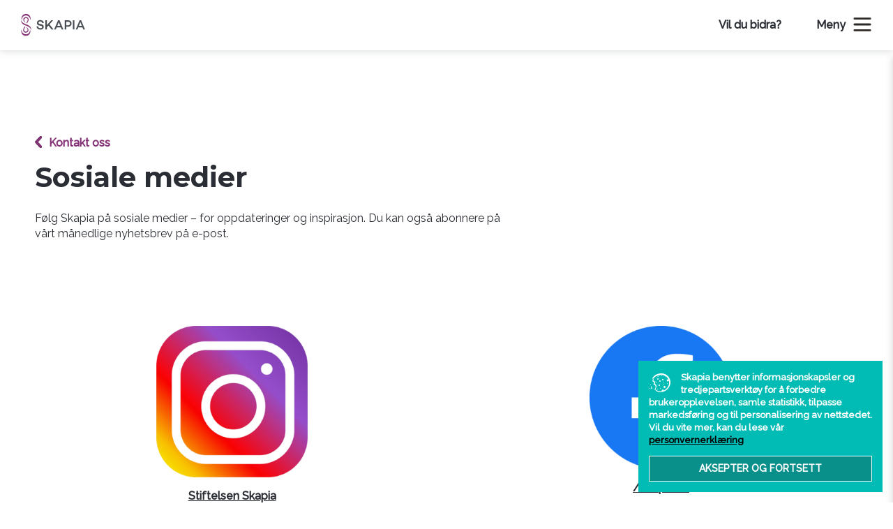

--- FILE ---
content_type: text/html; charset=UTF-8
request_url: https://skapia.no/kontakt-oss/sosiale-medier/
body_size: 15987
content:
<!DOCTYPE html>
<html>
  <head>
  <title>Hold deg oppdatert - følg Skapia på sosiale medier - Skapia</title>
	<meta charset="UTF-8">
<script type="text/javascript">
/* <![CDATA[ */

//----------------------------------------------------------
//------ JAVASCRIPT HOOK FUNCTIONS FOR GRAVITY FORMS -------
//----------------------------------------------------------

if ( ! gform ) {
	document.addEventListener( 'gform_main_scripts_loaded', function() { gform.scriptsLoaded = true; } );
	document.addEventListener( 'gform/theme/scripts_loaded', function() { gform.themeScriptsLoaded = true; } );
	window.addEventListener( 'DOMContentLoaded', function() { gform.domLoaded = true; } );

	var gform = {
		domLoaded: false,
		scriptsLoaded: false,
		themeScriptsLoaded: false,
		isFormEditor: () => typeof InitializeEditor === 'function',

		/**
		 * @deprecated 2.9 the use of initializeOnLoaded in the form editor context is deprecated.
		 * @remove-in 4.0 this function will not check for gform.isFormEditor().
		 */
		callIfLoaded: function ( fn ) {
			if ( gform.domLoaded && gform.scriptsLoaded && ( gform.themeScriptsLoaded || gform.isFormEditor() ) ) {
				if ( gform.isFormEditor() ) {
					console.warn( 'The use of gform.initializeOnLoaded() is deprecated in the form editor context and will be removed in Gravity Forms 3.1.' );
				}
				fn();
				return true;
			}
			return false;
		},

		/**
		 * Call a function when all scripts are loaded
		 *
		 * @param function fn the callback function to call when all scripts are loaded
		 *
		 * @returns void
		 */
		initializeOnLoaded: function( fn ) {
			if ( ! gform.callIfLoaded( fn ) ) {
				document.addEventListener( 'gform_main_scripts_loaded', () => { gform.scriptsLoaded = true; gform.callIfLoaded( fn ); } );
				document.addEventListener( 'gform/theme/scripts_loaded', () => { gform.themeScriptsLoaded = true; gform.callIfLoaded( fn ); } );
				window.addEventListener( 'DOMContentLoaded', () => { gform.domLoaded = true; gform.callIfLoaded( fn ); } );
			}
		},

		hooks: { action: {}, filter: {} },
		addAction: function( action, callable, priority, tag ) {
			gform.addHook( 'action', action, callable, priority, tag );
		},
		addFilter: function( action, callable, priority, tag ) {
			gform.addHook( 'filter', action, callable, priority, tag );
		},
		doAction: function( action ) {
			gform.doHook( 'action', action, arguments );
		},
		applyFilters: function( action ) {
			return gform.doHook( 'filter', action, arguments );
		},
		removeAction: function( action, tag ) {
			gform.removeHook( 'action', action, tag );
		},
		removeFilter: function( action, priority, tag ) {
			gform.removeHook( 'filter', action, priority, tag );
		},
		addHook: function( hookType, action, callable, priority, tag ) {
			if ( undefined == gform.hooks[hookType][action] ) {
				gform.hooks[hookType][action] = [];
			}
			var hooks = gform.hooks[hookType][action];
			if ( undefined == tag ) {
				tag = action + '_' + hooks.length;
			}
			if( priority == undefined ){
				priority = 10;
			}

			gform.hooks[hookType][action].push( { tag:tag, callable:callable, priority:priority } );
		},
		doHook: function( hookType, action, args ) {

			// splice args from object into array and remove first index which is the hook name
			args = Array.prototype.slice.call(args, 1);

			if ( undefined != gform.hooks[hookType][action] ) {
				var hooks = gform.hooks[hookType][action], hook;
				//sort by priority
				hooks.sort(function(a,b){return a["priority"]-b["priority"]});

				hooks.forEach( function( hookItem ) {
					hook = hookItem.callable;

					if(typeof hook != 'function')
						hook = window[hook];
					if ( 'action' == hookType ) {
						hook.apply(null, args);
					} else {
						args[0] = hook.apply(null, args);
					}
				} );
			}
			if ( 'filter'==hookType ) {
				return args[0];
			}
		},
		removeHook: function( hookType, action, priority, tag ) {
			if ( undefined != gform.hooks[hookType][action] ) {
				var hooks = gform.hooks[hookType][action];
				hooks = hooks.filter( function(hook, index, arr) {
					var removeHook = (undefined==tag||tag==hook.tag) && (undefined==priority||priority==hook.priority);
					return !removeHook;
				} );
				gform.hooks[hookType][action] = hooks;
			}
		}
	};
}

/* ]]> */
</script>

	<meta name="viewport" content="width=device-width, initial-scale=1">

	<meta name="application-name" content="Skapia"/>
	<meta name="apple-mobile-web-app-title" content="Skapia">
	
	<link rel="manifest" href="https://skapia.no/wp-content/themes/skapia/manifest.json?ver=1.0.6">
	<meta name="theme-color" content="#853376">
	<!-- Windows Phone -->
	<meta name="msapplication-navbutton-color" content="#853376">
	<!-- Windows -->
	<meta name="msapplication-TileColor" content="#853376"/>
	<!-- <meta name="msapplication-square150x150logo" content="square.png"/> -->

	<!-- iOS Safari -->
	<meta name="apple-mobile-web-app-capable" content="yes">
	<meta name="apple-mobile-web-app-status-bar-style" content="#853376">
  	<script> 
		var $buoop = {notify:{i:-3,f:-4,o:-4,s:-5,c:-4},insecure:true,unsupported:true,style:"corner",api:5}; 
		function $buo_f(){ 
		var e = document.createElement("script"); 
			e.src = "//browser-update.org/update.min.js?v=1.0"; 
			document.body.appendChild(e);
		};
		try { document.addEventListener("DOMContentLoaded", $buo_f,false) }
		catch(e){window.attachEvent("onload", $buo_f)}
	</script>
	<script type="text/javascript">
		WebFontConfig = {
			google: { families: ['Montserrat:300,400,500,700', 'Raleway:300,400,500'] }
		};
		(function () {
			var wf = document.createElement('script');
			wf.src = ('https:' == document.location.protocol ? 'https' : 'http') + '://ajax.googleapis.com/ajax/libs/webfont/1/webfont.js';
			wf.type = 'text/javascript';
			wf.async = 'true';
			var s = document.getElementsByTagName('script')[0];
			s.parentNode.insertBefore(wf, s);
		})();
	</script>
	<meta name='robots' content='index, follow, max-image-preview:large, max-snippet:-1, max-video-preview:-1' />
	<style>img:is([sizes="auto" i], [sizes^="auto," i]) { contain-intrinsic-size: 3000px 1500px }</style>
	
<!-- Google Tag Manager for WordPress by gtm4wp.com -->
<script data-cfasync="false" data-pagespeed-no-defer>
	var gtm4wp_datalayer_name = "dataLayer";
	var dataLayer = dataLayer || [];
</script>
<!-- End Google Tag Manager for WordPress by gtm4wp.com -->
	<!-- This site is optimized with the Yoast SEO plugin v26.7 - https://yoast.com/wordpress/plugins/seo/ -->
	<title>Hold deg oppdatert - følg Skapia på sosiale medier - Skapia</title>
	<meta name="description" content="Her finner du direkte lenker til Skapia på sosiale medier - for tiden Facebook og Instagram - og vårt månedlige nyhetsbrev for oppdateringer og inspirasjon." />
	<link rel="canonical" href="https://skapia.no/kontakt-oss/sosiale-medier/" />
	<meta property="og:locale" content="nb_NO" />
	<meta property="og:type" content="article" />
	<meta property="og:title" content="Hold deg oppdatert - følg Skapia på sosiale medier - Skapia" />
	<meta property="og:description" content="Her finner du direkte lenker til Skapia på sosiale medier - for tiden Facebook og Instagram - og vårt månedlige nyhetsbrev for oppdateringer og inspirasjon." />
	<meta property="og:url" content="https://skapia.no/kontakt-oss/sosiale-medier/" />
	<meta property="og:site_name" content="Skapia" />
	<meta property="article:modified_time" content="2023-12-20T12:31:45+00:00" />
	<meta name="twitter:card" content="summary_large_image" />
	<script type="application/ld+json" class="yoast-schema-graph">{"@context":"https://schema.org","@graph":[{"@type":"WebPage","@id":"https://skapia.no/kontakt-oss/sosiale-medier/","url":"https://skapia.no/kontakt-oss/sosiale-medier/","name":"Hold deg oppdatert - følg Skapia på sosiale medier - Skapia","isPartOf":{"@id":"https://skapia.no/#website"},"datePublished":"2019-09-13T07:29:57+00:00","dateModified":"2023-12-20T12:31:45+00:00","description":"Her finner du direkte lenker til Skapia på sosiale medier - for tiden Facebook og Instagram - og vårt månedlige nyhetsbrev for oppdateringer og inspirasjon.","breadcrumb":{"@id":"https://skapia.no/kontakt-oss/sosiale-medier/#breadcrumb"},"inLanguage":"nb-NO","potentialAction":[{"@type":"ReadAction","target":["https://skapia.no/kontakt-oss/sosiale-medier/"]}]},{"@type":"BreadcrumbList","@id":"https://skapia.no/kontakt-oss/sosiale-medier/#breadcrumb","itemListElement":[{"@type":"ListItem","position":1,"name":"Hjem","item":"https://skapia.no/"},{"@type":"ListItem","position":2,"name":"Kontakt oss","item":"https://skapia.no/kontakt-oss/"},{"@type":"ListItem","position":3,"name":"Sosiale medier"}]},{"@type":"WebSite","@id":"https://skapia.no/#website","url":"https://skapia.no/","name":"Skapia","description":"","potentialAction":[{"@type":"SearchAction","target":{"@type":"EntryPoint","urlTemplate":"https://skapia.no/?s={search_term_string}"},"query-input":{"@type":"PropertyValueSpecification","valueRequired":true,"valueName":"search_term_string"}}],"inLanguage":"nb-NO"}]}</script>
	<!-- / Yoast SEO plugin. -->


<link rel="alternate" type="application/rss+xml" title="Skapia &raquo; strøm" href="https://skapia.no/feed/" />
<link rel="alternate" type="application/rss+xml" title="Skapia &raquo; kommentarstrøm" href="https://skapia.no/comments/feed/" />
<style id='filebird-block-filebird-gallery-style-inline-css' type='text/css'>
ul.filebird-block-filebird-gallery{margin:auto!important;padding:0!important;width:100%}ul.filebird-block-filebird-gallery.layout-grid{display:grid;grid-gap:20px;align-items:stretch;grid-template-columns:repeat(var(--columns),1fr);justify-items:stretch}ul.filebird-block-filebird-gallery.layout-grid li img{border:1px solid #ccc;box-shadow:2px 2px 6px 0 rgba(0,0,0,.3);height:100%;max-width:100%;-o-object-fit:cover;object-fit:cover;width:100%}ul.filebird-block-filebird-gallery.layout-masonry{-moz-column-count:var(--columns);-moz-column-gap:var(--space);column-gap:var(--space);-moz-column-width:var(--min-width);columns:var(--min-width) var(--columns);display:block;overflow:auto}ul.filebird-block-filebird-gallery.layout-masonry li{margin-bottom:var(--space)}ul.filebird-block-filebird-gallery li{list-style:none}ul.filebird-block-filebird-gallery li figure{height:100%;margin:0;padding:0;position:relative;width:100%}ul.filebird-block-filebird-gallery li figure figcaption{background:linear-gradient(0deg,rgba(0,0,0,.7),rgba(0,0,0,.3) 70%,transparent);bottom:0;box-sizing:border-box;color:#fff;font-size:.8em;margin:0;max-height:100%;overflow:auto;padding:3em .77em .7em;position:absolute;text-align:center;width:100%;z-index:2}ul.filebird-block-filebird-gallery li figure figcaption a{color:inherit}.fb-block-hover-animation-zoomIn figure{overflow:hidden}.fb-block-hover-animation-zoomIn figure img{transform:scale(1);transition:.3s ease-in-out}.fb-block-hover-animation-zoomIn figure:hover img{transform:scale(1.3)}.fb-block-hover-animation-shine figure{overflow:hidden;position:relative}.fb-block-hover-animation-shine figure:before{background:linear-gradient(90deg,hsla(0,0%,100%,0) 0,hsla(0,0%,100%,.3));content:"";display:block;height:100%;left:-75%;position:absolute;top:0;transform:skewX(-25deg);width:50%;z-index:2}.fb-block-hover-animation-shine figure:hover:before{animation:shine .75s}@keyframes shine{to{left:125%}}.fb-block-hover-animation-opacity figure{overflow:hidden}.fb-block-hover-animation-opacity figure img{opacity:1;transition:.3s ease-in-out}.fb-block-hover-animation-opacity figure:hover img{opacity:.5}.fb-block-hover-animation-grayscale figure img{filter:grayscale(100%);transition:.3s ease-in-out}.fb-block-hover-animation-grayscale figure:hover img{filter:grayscale(0)}

</style>
<style id='classic-theme-styles-inline-css' type='text/css'>
/**
 * These rules are needed for backwards compatibility.
 * They should match the button element rules in the base theme.json file.
 */
.wp-block-button__link {
	color: #ffffff;
	background-color: #32373c;
	border-radius: 9999px; /* 100% causes an oval, but any explicit but really high value retains the pill shape. */

	/* This needs a low specificity so it won't override the rules from the button element if defined in theme.json. */
	box-shadow: none;
	text-decoration: none;

	/* The extra 2px are added to size solids the same as the outline versions.*/
	padding: calc(0.667em + 2px) calc(1.333em + 2px);

	font-size: 1.125em;
}

.wp-block-file__button {
	background: #32373c;
	color: #ffffff;
	text-decoration: none;
}

</style>
<style id='global-styles-inline-css' type='text/css'>
:root{--wp--preset--aspect-ratio--square: 1;--wp--preset--aspect-ratio--4-3: 4/3;--wp--preset--aspect-ratio--3-4: 3/4;--wp--preset--aspect-ratio--3-2: 3/2;--wp--preset--aspect-ratio--2-3: 2/3;--wp--preset--aspect-ratio--16-9: 16/9;--wp--preset--aspect-ratio--9-16: 9/16;--wp--preset--color--black: #000000;--wp--preset--color--cyan-bluish-gray: #abb8c3;--wp--preset--color--white: #ffffff;--wp--preset--color--pale-pink: #f78da7;--wp--preset--color--vivid-red: #cf2e2e;--wp--preset--color--luminous-vivid-orange: #ff6900;--wp--preset--color--luminous-vivid-amber: #fcb900;--wp--preset--color--light-green-cyan: #7bdcb5;--wp--preset--color--vivid-green-cyan: #00d084;--wp--preset--color--pale-cyan-blue: #8ed1fc;--wp--preset--color--vivid-cyan-blue: #0693e3;--wp--preset--color--vivid-purple: #9b51e0;--wp--preset--gradient--vivid-cyan-blue-to-vivid-purple: linear-gradient(135deg,rgba(6,147,227,1) 0%,rgb(155,81,224) 100%);--wp--preset--gradient--light-green-cyan-to-vivid-green-cyan: linear-gradient(135deg,rgb(122,220,180) 0%,rgb(0,208,130) 100%);--wp--preset--gradient--luminous-vivid-amber-to-luminous-vivid-orange: linear-gradient(135deg,rgba(252,185,0,1) 0%,rgba(255,105,0,1) 100%);--wp--preset--gradient--luminous-vivid-orange-to-vivid-red: linear-gradient(135deg,rgba(255,105,0,1) 0%,rgb(207,46,46) 100%);--wp--preset--gradient--very-light-gray-to-cyan-bluish-gray: linear-gradient(135deg,rgb(238,238,238) 0%,rgb(169,184,195) 100%);--wp--preset--gradient--cool-to-warm-spectrum: linear-gradient(135deg,rgb(74,234,220) 0%,rgb(151,120,209) 20%,rgb(207,42,186) 40%,rgb(238,44,130) 60%,rgb(251,105,98) 80%,rgb(254,248,76) 100%);--wp--preset--gradient--blush-light-purple: linear-gradient(135deg,rgb(255,206,236) 0%,rgb(152,150,240) 100%);--wp--preset--gradient--blush-bordeaux: linear-gradient(135deg,rgb(254,205,165) 0%,rgb(254,45,45) 50%,rgb(107,0,62) 100%);--wp--preset--gradient--luminous-dusk: linear-gradient(135deg,rgb(255,203,112) 0%,rgb(199,81,192) 50%,rgb(65,88,208) 100%);--wp--preset--gradient--pale-ocean: linear-gradient(135deg,rgb(255,245,203) 0%,rgb(182,227,212) 50%,rgb(51,167,181) 100%);--wp--preset--gradient--electric-grass: linear-gradient(135deg,rgb(202,248,128) 0%,rgb(113,206,126) 100%);--wp--preset--gradient--midnight: linear-gradient(135deg,rgb(2,3,129) 0%,rgb(40,116,252) 100%);--wp--preset--font-size--small: 13px;--wp--preset--font-size--medium: 20px;--wp--preset--font-size--large: 36px;--wp--preset--font-size--x-large: 42px;--wp--preset--spacing--20: 0.44rem;--wp--preset--spacing--30: 0.67rem;--wp--preset--spacing--40: 1rem;--wp--preset--spacing--50: 1.5rem;--wp--preset--spacing--60: 2.25rem;--wp--preset--spacing--70: 3.38rem;--wp--preset--spacing--80: 5.06rem;--wp--preset--shadow--natural: 6px 6px 9px rgba(0, 0, 0, 0.2);--wp--preset--shadow--deep: 12px 12px 50px rgba(0, 0, 0, 0.4);--wp--preset--shadow--sharp: 6px 6px 0px rgba(0, 0, 0, 0.2);--wp--preset--shadow--outlined: 6px 6px 0px -3px rgba(255, 255, 255, 1), 6px 6px rgba(0, 0, 0, 1);--wp--preset--shadow--crisp: 6px 6px 0px rgba(0, 0, 0, 1);}:where(.is-layout-flex){gap: 0.5em;}:where(.is-layout-grid){gap: 0.5em;}body .is-layout-flex{display: flex;}.is-layout-flex{flex-wrap: wrap;align-items: center;}.is-layout-flex > :is(*, div){margin: 0;}body .is-layout-grid{display: grid;}.is-layout-grid > :is(*, div){margin: 0;}:where(.wp-block-columns.is-layout-flex){gap: 2em;}:where(.wp-block-columns.is-layout-grid){gap: 2em;}:where(.wp-block-post-template.is-layout-flex){gap: 1.25em;}:where(.wp-block-post-template.is-layout-grid){gap: 1.25em;}.has-black-color{color: var(--wp--preset--color--black) !important;}.has-cyan-bluish-gray-color{color: var(--wp--preset--color--cyan-bluish-gray) !important;}.has-white-color{color: var(--wp--preset--color--white) !important;}.has-pale-pink-color{color: var(--wp--preset--color--pale-pink) !important;}.has-vivid-red-color{color: var(--wp--preset--color--vivid-red) !important;}.has-luminous-vivid-orange-color{color: var(--wp--preset--color--luminous-vivid-orange) !important;}.has-luminous-vivid-amber-color{color: var(--wp--preset--color--luminous-vivid-amber) !important;}.has-light-green-cyan-color{color: var(--wp--preset--color--light-green-cyan) !important;}.has-vivid-green-cyan-color{color: var(--wp--preset--color--vivid-green-cyan) !important;}.has-pale-cyan-blue-color{color: var(--wp--preset--color--pale-cyan-blue) !important;}.has-vivid-cyan-blue-color{color: var(--wp--preset--color--vivid-cyan-blue) !important;}.has-vivid-purple-color{color: var(--wp--preset--color--vivid-purple) !important;}.has-black-background-color{background-color: var(--wp--preset--color--black) !important;}.has-cyan-bluish-gray-background-color{background-color: var(--wp--preset--color--cyan-bluish-gray) !important;}.has-white-background-color{background-color: var(--wp--preset--color--white) !important;}.has-pale-pink-background-color{background-color: var(--wp--preset--color--pale-pink) !important;}.has-vivid-red-background-color{background-color: var(--wp--preset--color--vivid-red) !important;}.has-luminous-vivid-orange-background-color{background-color: var(--wp--preset--color--luminous-vivid-orange) !important;}.has-luminous-vivid-amber-background-color{background-color: var(--wp--preset--color--luminous-vivid-amber) !important;}.has-light-green-cyan-background-color{background-color: var(--wp--preset--color--light-green-cyan) !important;}.has-vivid-green-cyan-background-color{background-color: var(--wp--preset--color--vivid-green-cyan) !important;}.has-pale-cyan-blue-background-color{background-color: var(--wp--preset--color--pale-cyan-blue) !important;}.has-vivid-cyan-blue-background-color{background-color: var(--wp--preset--color--vivid-cyan-blue) !important;}.has-vivid-purple-background-color{background-color: var(--wp--preset--color--vivid-purple) !important;}.has-black-border-color{border-color: var(--wp--preset--color--black) !important;}.has-cyan-bluish-gray-border-color{border-color: var(--wp--preset--color--cyan-bluish-gray) !important;}.has-white-border-color{border-color: var(--wp--preset--color--white) !important;}.has-pale-pink-border-color{border-color: var(--wp--preset--color--pale-pink) !important;}.has-vivid-red-border-color{border-color: var(--wp--preset--color--vivid-red) !important;}.has-luminous-vivid-orange-border-color{border-color: var(--wp--preset--color--luminous-vivid-orange) !important;}.has-luminous-vivid-amber-border-color{border-color: var(--wp--preset--color--luminous-vivid-amber) !important;}.has-light-green-cyan-border-color{border-color: var(--wp--preset--color--light-green-cyan) !important;}.has-vivid-green-cyan-border-color{border-color: var(--wp--preset--color--vivid-green-cyan) !important;}.has-pale-cyan-blue-border-color{border-color: var(--wp--preset--color--pale-cyan-blue) !important;}.has-vivid-cyan-blue-border-color{border-color: var(--wp--preset--color--vivid-cyan-blue) !important;}.has-vivid-purple-border-color{border-color: var(--wp--preset--color--vivid-purple) !important;}.has-vivid-cyan-blue-to-vivid-purple-gradient-background{background: var(--wp--preset--gradient--vivid-cyan-blue-to-vivid-purple) !important;}.has-light-green-cyan-to-vivid-green-cyan-gradient-background{background: var(--wp--preset--gradient--light-green-cyan-to-vivid-green-cyan) !important;}.has-luminous-vivid-amber-to-luminous-vivid-orange-gradient-background{background: var(--wp--preset--gradient--luminous-vivid-amber-to-luminous-vivid-orange) !important;}.has-luminous-vivid-orange-to-vivid-red-gradient-background{background: var(--wp--preset--gradient--luminous-vivid-orange-to-vivid-red) !important;}.has-very-light-gray-to-cyan-bluish-gray-gradient-background{background: var(--wp--preset--gradient--very-light-gray-to-cyan-bluish-gray) !important;}.has-cool-to-warm-spectrum-gradient-background{background: var(--wp--preset--gradient--cool-to-warm-spectrum) !important;}.has-blush-light-purple-gradient-background{background: var(--wp--preset--gradient--blush-light-purple) !important;}.has-blush-bordeaux-gradient-background{background: var(--wp--preset--gradient--blush-bordeaux) !important;}.has-luminous-dusk-gradient-background{background: var(--wp--preset--gradient--luminous-dusk) !important;}.has-pale-ocean-gradient-background{background: var(--wp--preset--gradient--pale-ocean) !important;}.has-electric-grass-gradient-background{background: var(--wp--preset--gradient--electric-grass) !important;}.has-midnight-gradient-background{background: var(--wp--preset--gradient--midnight) !important;}.has-small-font-size{font-size: var(--wp--preset--font-size--small) !important;}.has-medium-font-size{font-size: var(--wp--preset--font-size--medium) !important;}.has-large-font-size{font-size: var(--wp--preset--font-size--large) !important;}.has-x-large-font-size{font-size: var(--wp--preset--font-size--x-large) !important;}
:where(.wp-block-post-template.is-layout-flex){gap: 1.25em;}:where(.wp-block-post-template.is-layout-grid){gap: 1.25em;}
:where(.wp-block-columns.is-layout-flex){gap: 2em;}:where(.wp-block-columns.is-layout-grid){gap: 2em;}
:root :where(.wp-block-pullquote){font-size: 1.5em;line-height: 1.6;}
</style>
<link rel='stylesheet' id='style-css' href='https://skapia.no/wp-content/themes/skapia/app/dist/css/app.0cf07ff8.css' type='text/css' media='all' />
<link rel='stylesheet' id='gforms_formsmain_css-css' href='https://skapia.no/wp-content/plugins/gravityforms/legacy/css/formsmain.css?ver=2.9.24' type='text/css' media='all' />
<link rel='stylesheet' id='gforms_ready_class_css-css' href='https://skapia.no/wp-content/plugins/gravityforms/legacy/css/readyclass.css?ver=2.9.24' type='text/css' media='all' />
<script type="text/javascript" src="https://skapia.no/wp-includes/js/jquery/jquery.js?ver=3.7.1" id="jquery-core-js"></script>
<script type="text/javascript" defer='defer' src="https://skapia.no/wp-content/plugins/gravityforms/js/jquery.json.js?ver=2.9.24" id="gform_json-js"></script>
<script type="text/javascript" id="gform_gravityforms-js-extra">
/* <![CDATA[ */
var gf_global = {"gf_currency_config":{"name":"Amerikansk dollar","symbol_left":"$","symbol_right":"","symbol_padding":"","thousand_separator":",","decimal_separator":".","decimals":2,"code":"USD"},"base_url":"https:\/\/skapia.no\/wp-content\/plugins\/gravityforms","number_formats":[],"spinnerUrl":"https:\/\/skapia.no\/wp-content\/plugins\/gravityforms\/images\/spinner.svg","version_hash":"502b6ddf4475a27234f346422ac66b19","strings":{"newRowAdded":"Ny rad lagt til.","rowRemoved":"Rad fjernet","formSaved":"Skjemaet er lagret. Innholdet inneholder lenken for \u00e5 returnere og fylle ut skjemaet."}};
var gf_legacy = {"is_legacy":"1"};
var gf_global = {"gf_currency_config":{"name":"Amerikansk dollar","symbol_left":"$","symbol_right":"","symbol_padding":"","thousand_separator":",","decimal_separator":".","decimals":2,"code":"USD"},"base_url":"https:\/\/skapia.no\/wp-content\/plugins\/gravityforms","number_formats":[],"spinnerUrl":"https:\/\/skapia.no\/wp-content\/plugins\/gravityforms\/images\/spinner.svg","version_hash":"502b6ddf4475a27234f346422ac66b19","strings":{"newRowAdded":"Ny rad lagt til.","rowRemoved":"Rad fjernet","formSaved":"Skjemaet er lagret. Innholdet inneholder lenken for \u00e5 returnere og fylle ut skjemaet."}};
var gform_i18n = {"datepicker":{"days":{"monday":"Mo","tuesday":"Tu","wednesday":"We","thursday":"Th","friday":"Fr","saturday":"Sa","sunday":"Su"},"months":{"january":"Januar","february":"Februar","march":"Mars","april":"April","may":"May","june":"Juni","july":"Juli","august":"August","september":"September","october":"Oktober","november":"November","december":"Desember"},"firstDay":1,"iconText":"Startdato"}};
var gf_legacy_multi = {"1":"1","2":"1"};
var gform_gravityforms = {"strings":{"invalid_file_extension":"Denne filtypen er ikke tillatt. Den m\u00e5 v\u00e6re en av de f\u00f8lgende:","delete_file":"Slett denne filen","in_progress":"p\u00e5g\u00e5r","file_exceeds_limit":"Filen er for stor","illegal_extension":"Denne filtypen er ikke tillatt.","max_reached":"\u00d8vre grense for antall filer n\u00e5dd","unknown_error":"Det oppstod et problem under lagring av filen p\u00e5 tjeneren.","currently_uploading":"Vennligst vent p\u00e5 at opplastingen fullf\u00f8res","cancel":"Avbryt","cancel_upload":"Avbryt denne opplastingen","cancelled":"Avbrutt","error":"Error","message":"Melding"},"vars":{"images_url":"https:\/\/skapia.no\/wp-content\/plugins\/gravityforms\/images"}};
/* ]]> */
</script>
<script type="text/javascript" id="gform_gravityforms-js-before">
/* <![CDATA[ *//* ]]> */
</script>
<script type="text/javascript" defer='defer' src="https://skapia.no/wp-content/plugins/gravityforms/js/gravityforms.js?ver=2.9.24" id="gform_gravityforms-js"></script>
<script type="text/javascript" defer='defer' src="https://skapia.no/wp-content/plugins/gravityforms/assets/js/dist/utils.min.js?ver=48a3755090e76a154853db28fc254681" id="gform_gravityforms_utils-js"></script>
<script type="text/javascript" id="gform_conditional_logic-js-extra">
/* <![CDATA[ */
var gf_legacy = {"is_legacy":"1"};
/* ]]> */
</script>
<script type="text/javascript" defer='defer' src="https://skapia.no/wp-content/plugins/gravityforms/js/conditional_logic.js?ver=2.9.24" id="gform_conditional_logic-js"></script>
<script type="text/javascript" src="https://skapia.no/wp-includes/js/plupload/moxie.js?ver=1.3.5" id="moxiejs-js"></script>
<script type="text/javascript" src="https://skapia.no/wp-includes/js/plupload/plupload.js?ver=2.1.9" id="plupload-js"></script>
<link rel="https://api.w.org/" href="https://skapia.no/wp-json/" /><link rel="alternate" title="JSON" type="application/json" href="https://skapia.no/wp-json/wp/v2/pages/4829" /><link rel="EditURI" type="application/rsd+xml" title="RSD" href="https://skapia.no/xmlrpc.php?rsd" />
<link rel='shortlink' href='https://skapia.no/?p=4829' />
<link rel="alternate" title="oEmbed (JSON)" type="application/json+oembed" href="https://skapia.no/wp-json/oembed/1.0/embed?url=https%3A%2F%2Fskapia.no%2Fkontakt-oss%2Fsosiale-medier%2F" />
<link rel="alternate" title="oEmbed (XML)" type="text/xml+oembed" href="https://skapia.no/wp-json/oembed/1.0/embed?url=https%3A%2F%2Fskapia.no%2Fkontakt-oss%2Fsosiale-medier%2F&#038;format=xml" />
<style>
    html {
      touch-action: manipulation;
    }
  </style>
<!-- Google Tag Manager for WordPress by gtm4wp.com -->
<!-- GTM Container placement set to automatic -->
<script data-cfasync="false" data-pagespeed-no-defer>
	var dataLayer_content = {"pagePostType":"page","pagePostType2":"single-page","pagePostAuthor":"Gaute B Iversen"};
	dataLayer.push( dataLayer_content );
</script>
<script data-cfasync="false" data-pagespeed-no-defer>
(function(w,d,s,l,i){w[l]=w[l]||[];w[l].push({'gtm.start':
new Date().getTime(),event:'gtm.js'});var f=d.getElementsByTagName(s)[0],
j=d.createElement(s),dl=l!='dataLayer'?'&l='+l:'';j.async=true;j.src=
'//www.googletagmanager.com/gtm.js?id='+i+dl;f.parentNode.insertBefore(j,f);
})(window,document,'script','dataLayer','GTM-WFKWX2L');
</script>
<!-- End Google Tag Manager for WordPress by gtm4wp.com --><link rel="icon" href="https://skapia.no/wp-content/uploads/2019/01/cropped-image-512x512-32x32.png" sizes="32x32" />
<link rel="icon" href="https://skapia.no/wp-content/uploads/2019/01/cropped-image-512x512-192x192.png" sizes="192x192" />
<link rel="apple-touch-icon" href="https://skapia.no/wp-content/uploads/2019/01/cropped-image-512x512-180x180.png" />
<meta name="msapplication-TileImage" content="https://skapia.no/wp-content/uploads/2019/01/cropped-image-512x512-270x270.png" />
		<style type="text/css" id="wp-custom-css">
			.block-single-post .post-block-link{
	display: flex;
  height: 100%;
}
.block-single-post .content-block{
	flex: 1 0 auto;
	height: auto;

}
.GF-popup .gform_confirmation_wrapper{
	    background: #ecffe9;
    padding: 15px;
}

@media only screen and (max-width: 767px)
#app {
    margin-top: 0px !important;
}


/*Fix consent checkbox in Gravity Forms on iphone */
#gf_button_form_container_20 .gf_browser_iphone .ginput_container_consent input {
-webkit-appearance: checkbox !important;
    max-width: 5%;
padding: 10px !important;
}

#gf_button_form_container_21 .gf_browser_iphone .ginput_container_consent input {
	-webkit-appearance: checkbox !important;
    max-width: 5%;
padding: 10px !important;
} 

#gf_button_form_container_17 .gf_browser_iphone .ginput_container_consent input {
-webkit-appearance: checkbox !important;
    max-width: 5%;
padding: 10px !important;
}
.es-edit {
    padding-top: 0.05em; /* Juster verdien etter dine preferanser */
}
 /* @media only screen and (max-width: 767px){
.gform_wrapper .gfield .ginput_container_checkbox input, .gform_wrapper .gfield .ginput_container_consent input {
    max-width: 100%;
    width: 5%;
    }}   */		</style>
		  </head>
  <body>
<meta name='robots' content='index, follow, max-image-preview:large, max-snippet:-1, max-video-preview:-1' />
	<style>img:is([sizes="auto" i], [sizes^="auto," i]) { contain-intrinsic-size: 3000px 1500px }</style>
	
<!-- Google Tag Manager for WordPress by gtm4wp.com -->
<script data-cfasync="false" data-pagespeed-no-defer>
	var gtm4wp_datalayer_name = "dataLayer";
	var dataLayer = dataLayer || [];
</script>
<!-- End Google Tag Manager for WordPress by gtm4wp.com -->
	<!-- This site is optimized with the Yoast SEO plugin v26.7 - https://yoast.com/wordpress/plugins/seo/ -->
	<title>Hold deg oppdatert - følg Skapia på sosiale medier - Skapia</title>
	<meta name="description" content="Her finner du direkte lenker til Skapia på sosiale medier - for tiden Facebook og Instagram - og vårt månedlige nyhetsbrev for oppdateringer og inspirasjon." />
	<link rel="canonical" href="https://skapia.no/kontakt-oss/sosiale-medier/" />
	<meta property="og:locale" content="nb_NO" />
	<meta property="og:type" content="article" />
	<meta property="og:title" content="Hold deg oppdatert - følg Skapia på sosiale medier - Skapia" />
	<meta property="og:description" content="Her finner du direkte lenker til Skapia på sosiale medier - for tiden Facebook og Instagram - og vårt månedlige nyhetsbrev for oppdateringer og inspirasjon." />
	<meta property="og:url" content="https://skapia.no/kontakt-oss/sosiale-medier/" />
	<meta property="og:site_name" content="Skapia" />
	<meta property="article:modified_time" content="2023-12-20T12:31:45+00:00" />
	<meta name="twitter:card" content="summary_large_image" />
	<script type="application/ld+json" class="yoast-schema-graph">{"@context":"https://schema.org","@graph":[{"@type":"WebPage","@id":"https://skapia.no/kontakt-oss/sosiale-medier/","url":"https://skapia.no/kontakt-oss/sosiale-medier/","name":"Hold deg oppdatert - følg Skapia på sosiale medier - Skapia","isPartOf":{"@id":"https://skapia.no/#website"},"datePublished":"2019-09-13T07:29:57+00:00","dateModified":"2023-12-20T12:31:45+00:00","description":"Her finner du direkte lenker til Skapia på sosiale medier - for tiden Facebook og Instagram - og vårt månedlige nyhetsbrev for oppdateringer og inspirasjon.","breadcrumb":{"@id":"https://skapia.no/kontakt-oss/sosiale-medier/#breadcrumb"},"inLanguage":"nb-NO","potentialAction":[{"@type":"ReadAction","target":["https://skapia.no/kontakt-oss/sosiale-medier/"]}]},{"@type":"BreadcrumbList","@id":"https://skapia.no/kontakt-oss/sosiale-medier/#breadcrumb","itemListElement":[{"@type":"ListItem","position":1,"name":"Hjem","item":"https://skapia.no/"},{"@type":"ListItem","position":2,"name":"Kontakt oss","item":"https://skapia.no/kontakt-oss/"},{"@type":"ListItem","position":3,"name":"Sosiale medier"}]},{"@type":"WebSite","@id":"https://skapia.no/#website","url":"https://skapia.no/","name":"Skapia","description":"","potentialAction":[{"@type":"SearchAction","target":{"@type":"EntryPoint","urlTemplate":"https://skapia.no/?s={search_term_string}"},"query-input":{"@type":"PropertyValueSpecification","valueRequired":true,"valueName":"search_term_string"}}],"inLanguage":"nb-NO"}]}</script>
	<!-- / Yoast SEO plugin. -->


<link rel="alternate" type="application/rss+xml" title="Skapia &raquo; strøm" href="https://skapia.no/feed/" />
<link rel="alternate" type="application/rss+xml" title="Skapia &raquo; kommentarstrøm" href="https://skapia.no/comments/feed/" />
<link rel="https://api.w.org/" href="https://skapia.no/wp-json/" /><link rel="alternate" title="JSON" type="application/json" href="https://skapia.no/wp-json/wp/v2/pages/4829" /><link rel="EditURI" type="application/rsd+xml" title="RSD" href="https://skapia.no/xmlrpc.php?rsd" />
<link rel='shortlink' href='https://skapia.no/?p=4829' />
<link rel="alternate" title="oEmbed (JSON)" type="application/json+oembed" href="https://skapia.no/wp-json/oembed/1.0/embed?url=https%3A%2F%2Fskapia.no%2Fkontakt-oss%2Fsosiale-medier%2F" />
<link rel="alternate" title="oEmbed (XML)" type="text/xml+oembed" href="https://skapia.no/wp-json/oembed/1.0/embed?url=https%3A%2F%2Fskapia.no%2Fkontakt-oss%2Fsosiale-medier%2F&#038;format=xml" />
<style>
    html {
      touch-action: manipulation;
    }
  </style>
<!-- Google Tag Manager for WordPress by gtm4wp.com -->
<!-- GTM Container placement set to automatic -->
<script data-cfasync="false" data-pagespeed-no-defer>
	var dataLayer_content = {"pagePostType":"page","pagePostType2":"single-page","pagePostAuthor":"Gaute B Iversen"};
	dataLayer.push( dataLayer_content );
</script>
<script data-cfasync="false" data-pagespeed-no-defer>
(function(w,d,s,l,i){w[l]=w[l]||[];w[l].push({'gtm.start':
new Date().getTime(),event:'gtm.js'});var f=d.getElementsByTagName(s)[0],
j=d.createElement(s),dl=l!='dataLayer'?'&l='+l:'';j.async=true;j.src=
'//www.googletagmanager.com/gtm.js?id='+i+dl;f.parentNode.insertBefore(j,f);
})(window,document,'script','dataLayer','GTM-WFKWX2L');
</script>
<!-- End Google Tag Manager for WordPress by gtm4wp.com --><link rel="icon" href="https://skapia.no/wp-content/uploads/2019/01/cropped-image-512x512-32x32.png" sizes="32x32" />
<link rel="icon" href="https://skapia.no/wp-content/uploads/2019/01/cropped-image-512x512-192x192.png" sizes="192x192" />
<link rel="apple-touch-icon" href="https://skapia.no/wp-content/uploads/2019/01/cropped-image-512x512-180x180.png" />
<meta name="msapplication-TileImage" content="https://skapia.no/wp-content/uploads/2019/01/cropped-image-512x512-270x270.png" />
		<style type="text/css" id="wp-custom-css">
			.block-single-post .post-block-link{
	display: flex;
  height: 100%;
}
.block-single-post .content-block{
	flex: 1 0 auto;
	height: auto;

}
.GF-popup .gform_confirmation_wrapper{
	    background: #ecffe9;
    padding: 15px;
}

@media only screen and (max-width: 767px)
#app {
    margin-top: 0px !important;
}


/*Fix consent checkbox in Gravity Forms on iphone */
#gf_button_form_container_20 .gf_browser_iphone .ginput_container_consent input {
-webkit-appearance: checkbox !important;
    max-width: 5%;
padding: 10px !important;
}

#gf_button_form_container_21 .gf_browser_iphone .ginput_container_consent input {
	-webkit-appearance: checkbox !important;
    max-width: 5%;
padding: 10px !important;
} 

#gf_button_form_container_17 .gf_browser_iphone .ginput_container_consent input {
-webkit-appearance: checkbox !important;
    max-width: 5%;
padding: 10px !important;
}
.es-edit {
    padding-top: 0.05em; /* Juster verdien etter dine preferanser */
}
 /* @media only screen and (max-width: 767px){
.gform_wrapper .gfield .ginput_container_checkbox input, .gform_wrapper .gfield .ginput_container_consent input {
    max-width: 100%;
    width: 5%;
    }}   */		</style>
		    <style>
        #preloader-page{
            position: fixed;
            z-index: 9999;
            background-color: #fff;
            top:0;
            left: 0;
            right: 0;
            bottom: 0;
            transition: all 0.2s ease-in-out;
        }
        #preloader-page .logos{
            position: absolute;
            left: 50%;
            top: 50%;
            transform: translate(-50%);
            text-align: center;
        }
        #preloader-page .logos img{
            display: block;
            margin: 0 auto;
            height: 90px;
            margin-bottom: 15px;
        }
        #preloader-page.loaded{
            opacity: 0;
            visibility: hidden;
            z-index: -1;
        }
    </style>
    <div id="preloader-page">
        <div class="logos">
            <img src="https://skapia.no/wp-content/uploads/2019/01/logo-skapia-original.svg" />
        </div>
    </div>
    <noscript>
      <strong>We're sorry but app doesn't work properly without JavaScript enabled. Please enable it to continue.</strong>
    </noscript>
    <div id="app"></div>
        <style id='core-block-supports-inline-css' type='text/css'>
/**
 * Core styles: block-supports
 */

</style>
<script type="text/javascript" src="https://skapia.no/wp-content/plugins/duracelltomi-google-tag-manager/js/gtm4wp-form-move-tracker.js?ver=1.22.3" id="gtm4wp-form-move-tracker-js"></script>
<script type="text/javascript" src="https://skapia.no/wp-content/themes/skapia/app/dist/js/chunk-vendors.993e417f.js" id="rest-theme-vue-vendor-js"></script>
<script type="text/javascript" id="rest-theme-vue-app-js-extra">
/* <![CDATA[ */
var WPVUE = {"rest":"https:\/\/skapia.no\/wp-json\/","api":"https:\/\/skapia.no\/api\/","user":{"loggedIn":0,"caps":"","admin":false},"assets":"https:\/\/skapia.no\/wp-content\/themes\/skapia","home_url":"https:\/\/skapia.no","ajaxurl":"https:\/\/skapia.no\/wp-admin\/admin-ajax.php","base_path":"\/","nonce":"4ee9b9e4ed","site_name":"Skapia","front_page":"5863","post_page":"12","post_page_slug":"aktuelt","privacy_policy":"https:\/\/skapia.no\/om-skapia\/personvernerklaering\/","translationStrings":[],"options":{"archives":{"events_archives":1746,"help_archives":1485,"search_page":2169,"aktiviteter_page":7535,"inspirasjon_page":7551,"":null},"avaible_colors":[{"select_color":"#853376","text_color":"light"},{"select_color":"#00bcb5","text_color":"dark"},{"select_color":"#ffa400","text_color":"dark"},{"select_color":"#2a2e34","text_color":"light"},{"select_color":"#ffffff","text_color":"dark"}],"cookie_button":"Aksepter og fortsett","cookie_content":"<p><strong>Skapia benytter informasjonskapsler og tredjepartsverkt\u00f8y for \u00e5 forbedre brukeropplevelsen, samle statistikk, tilpasse markedsf\u00f8ring og til personalisering av nettstedet. Vil du vite mer, kan du lese v\u00e5r <a href=\"https:\/\/skapia.no\/om-skapia\/personvernerklaering\/\">personvernerkl\u00e6ring<\/a><\/strong><\/p>\n","extra_menu_button":{"title":"Vil du bidra?","url":"https:\/\/skapia.no\/om-skapia\/bidra\/","target":""},"footer_logos":false,"footer_logos_row":[{"row_title":"V\u00e5re samarbeidspartnere","row_title_link":"https:\/\/skapia.no\/om-skapia\/samarbeidspartnere\/","footer_logos":[{"logo_image":{"id":931,"sizes":{"width":129,"height":42},"url":"https:\/\/skapia.no\/wp-content\/uploads\/2019\/01\/NRK_Kringkastingsorkestret_strek_neg.svg","filename":"NRK Kringkastingsorkestret Strek Neg.svg","title":"NRK Kringkastingsorkestret Strek Neg","description":"","caption":"","alt":""},"margin_top":"","logo_link":"https:\/\/skapia.no\/om-skapia\/samarbeidspartnere\/kringkastingsorkestret\/"},{"logo_image":{"id":10533,"sizes":{"width":50,"height":69,"file":"KILDEN-hovedlogo-RGB_hvit-liten.svg","sizes":{"thumbnail":{"width":"150","height":207,"crop":false,"file":"KILDEN-hovedlogo-RGB_hvit-liten.svg","mime-type":"image\/svg+xml"},"medium":{"width":"300","height":414,"crop":false,"file":"KILDEN-hovedlogo-RGB_hvit-liten.svg","mime-type":"image\/svg+xml"},"medium_large":{"width":"768","height":1060,"crop":false,"file":"KILDEN-hovedlogo-RGB_hvit-liten.svg","mime-type":"image\/svg+xml"},"large":{"width":"1024","height":1413,"crop":false,"file":"KILDEN-hovedlogo-RGB_hvit-liten.svg","mime-type":"image\/svg+xml"},"1536x1536":{"width":"1536","height":2120,"crop":false,"file":"KILDEN-hovedlogo-RGB_hvit-liten.svg","mime-type":"image\/svg+xml"},"2048x2048":{"width":"2048","height":2826,"crop":false,"file":"KILDEN-hovedlogo-RGB_hvit-liten.svg","mime-type":"image\/svg+xml"},"min":{"width":false,"height":0,"crop":false,"file":"KILDEN-hovedlogo-RGB_hvit-liten.svg","mime-type":"image\/svg+xml"},"extra_large":{"width":false,"height":0,"crop":false,"file":"KILDEN-hovedlogo-RGB_hvit-liten.svg","mime-type":"image\/svg+xml"}}},"url":"https:\/\/skapia.no\/wp-content\/uploads\/2023\/12\/KILDEN-hovedlogo-RGB_hvit-liten.svg","filename":"KILDEN-hovedlogo-RGB_hvit - liten.svg","title":"KILDEN-hovedlogo-RGB_hvit - liten","description":"","caption":"","alt":"Logo Kilden"},"margin_top":"","logo_link":"https:\/\/skapia.no\/om-skapia\/samarbeidspartnere\/kilden-teater-og-konserthus\/"},{"logo_image":{"id":10649,"sizes":{"width":200,"height":46,"file":"SSO-logo-h-svg-liten-ny.svg","sizes":{"thumbnail":{"width":"150","height":34,"crop":false,"file":"SSO-logo-h-svg-liten-ny.svg","mime-type":"image\/svg+xml"},"medium":{"width":"300","height":69,"crop":false,"file":"SSO-logo-h-svg-liten-ny.svg","mime-type":"image\/svg+xml"},"medium_large":{"width":"768","height":177,"crop":false,"file":"SSO-logo-h-svg-liten-ny.svg","mime-type":"image\/svg+xml"},"large":{"width":"1024","height":235,"crop":false,"file":"SSO-logo-h-svg-liten-ny.svg","mime-type":"image\/svg+xml"},"1536x1536":{"width":"1536","height":353,"crop":false,"file":"SSO-logo-h-svg-liten-ny.svg","mime-type":"image\/svg+xml"},"2048x2048":{"width":"2048","height":471,"crop":false,"file":"SSO-logo-h-svg-liten-ny.svg","mime-type":"image\/svg+xml"},"min":{"width":false,"height":0,"crop":false,"file":"SSO-logo-h-svg-liten-ny.svg","mime-type":"image\/svg+xml"},"extra_large":{"width":false,"height":0,"crop":false,"file":"SSO-logo-h-svg-liten-ny.svg","mime-type":"image\/svg+xml"}}},"url":"https:\/\/skapia.no\/wp-content\/uploads\/2024\/01\/SSO-logo-h-svg-liten-ny.svg","filename":"SSO-logo-h svg - liten ny.svg","title":"SSO-logo-h svg - liten ny","description":"","caption":"","alt":"Logo Stavanger symfoniorkester"},"margin_top":"","logo_link":"https:\/\/skapia.no\/om-skapia\/samarbeidspartnere\/stavanger-symfoniorkester\/"},{"logo_image":{"id":9245,"sizes":{"filesize":13461,"width":236,"height":62},"url":"https:\/\/skapia.no\/wp-content\/uploads\/2022\/09\/ultima_oslo_contemporary_music_festival_logo_white.svg","filename":"ultima_oslo_contemporary_music_festival_logo_white.svg","title":"ultima_oslo_contemporary_music_festival_logo_white","description":"","caption":"","alt":""},"margin_top":"","logo_link":"https:\/\/skapia.no\/om-skapia\/samarbeidspartnere\/ultimafestivalen\/"},{"logo_image":{"id":929,"sizes":{"width":200,"height":55},"url":"https:\/\/skapia.no\/wp-content\/uploads\/2019\/01\/Nmh_logo_rgb.svg","filename":"Nmh Logo Rgb.svg","title":"Nmh Logo Rgb","description":"","caption":"","alt":""},"margin_top":"","logo_link":"https:\/\/skapia.no\/om-skapia\/samarbeidspartnere\/norges-musikkhogskole\/"},{"logo_image":{"id":930,"sizes":{"width":57,"height":57},"url":"https:\/\/skapia.no\/wp-content\/uploads\/2019\/01\/NOPA_logo_Hvit.svg","filename":"NOPA Logo Hvit.svg","title":"NOPA Logo Hvit","description":"","caption":"","alt":""},"margin_top":"","logo_link":"https:\/\/skapia.no\/om-skapia\/samarbeidspartnere\/nopa\/"},{"logo_image":{"id":10535,"sizes":{"width":150,"height":37,"file":"Norsk-Komponistforening-logo-samlet-rgb-hvit-liten.svg","sizes":{"thumbnail":{"width":"150","height":37,"crop":false,"file":"Norsk-Komponistforening-logo-samlet-rgb-hvit-liten.svg","mime-type":"image\/svg+xml"},"medium":{"width":"300","height":74,"crop":false,"file":"Norsk-Komponistforening-logo-samlet-rgb-hvit-liten.svg","mime-type":"image\/svg+xml"},"medium_large":{"width":"768","height":190,"crop":false,"file":"Norsk-Komponistforening-logo-samlet-rgb-hvit-liten.svg","mime-type":"image\/svg+xml"},"large":{"width":"1024","height":253,"crop":false,"file":"Norsk-Komponistforening-logo-samlet-rgb-hvit-liten.svg","mime-type":"image\/svg+xml"},"1536x1536":{"width":"1536","height":379,"crop":false,"file":"Norsk-Komponistforening-logo-samlet-rgb-hvit-liten.svg","mime-type":"image\/svg+xml"},"2048x2048":{"width":"2048","height":506,"crop":false,"file":"Norsk-Komponistforening-logo-samlet-rgb-hvit-liten.svg","mime-type":"image\/svg+xml"},"min":{"width":false,"height":0,"crop":false,"file":"Norsk-Komponistforening-logo-samlet-rgb-hvit-liten.svg","mime-type":"image\/svg+xml"},"extra_large":{"width":false,"height":0,"crop":false,"file":"Norsk-Komponistforening-logo-samlet-rgb-hvit-liten.svg","mime-type":"image\/svg+xml"}}},"url":"https:\/\/skapia.no\/wp-content\/uploads\/2023\/12\/Norsk-Komponistforening-logo-samlet-rgb-hvit-liten.svg","filename":"Norsk-Komponistforening-logo-samlet-rgb-hvit - liten.svg","title":"Norsk-Komponistforening-logo-samlet-rgb-hvit - liten","description":"","caption":"","alt":""},"margin_top":"","logo_link":"https:\/\/skapia.no\/om-skapia\/samarbeidspartnere\/komponistforeningen\/"},{"logo_image":{"id":927,"sizes":{"width":114,"height":33},"url":"https:\/\/skapia.no\/wp-content\/uploads\/2019\/01\/CREO_hit-RGB-logo-01.svg","filename":"CREO Hit RGB Logo 01.svg","title":"CREO Hit RGB Logo 01","description":"","caption":"","alt":""},"margin_top":"","logo_link":"https:\/\/skapia.no\/om-skapia\/samarbeidspartnere\/creo-forbundet-for-kunst-og-kultur\/"},{"logo_image":{"id":923,"sizes":{"width":155,"height":36},"url":"https:\/\/skapia.no\/wp-content\/uploads\/2019\/01\/logomusped_utenBunn.svg","filename":"Logomusped UtenBunn.svg","title":"Logomusped UtenBunn","description":"","caption":"","alt":""},"margin_top":"","logo_link":"https:\/\/skapia.no\/om-skapia\/samarbeidspartnere\/musikkpedagogikk-no\/"}]},{"row_title":"Vi er st\u00f8ttet av","row_title_link":"https:\/\/skapia.no\/om-skapia\/stottespillere\/","footer_logos":[{"logo_image":{"id":926,"sizes":{"width":60,"height":50},"url":"https:\/\/skapia.no\/wp-content\/uploads\/2019\/01\/sbs-logo-negative.svg","filename":"Sbs Logo Negative.svg","title":"Sbs Logo Negative","description":"","caption":"","alt":""},"margin_top":"","logo_link":"https:\/\/skapia.no\/om-skapia\/stottespillere\/sparebankstiftelsen-dnb\/"},{"logo_image":{"id":11712,"sizes":{"width":454,"height":120,"file":"KR_Kulturradet.svg","sizes":{"thumbnail":{"width":"150","height":"150","crop":"1","file":"KR_Kulturradet.svg","mime-type":"image\/svg+xml"},"medium":{"width":"300","height":"300","crop":false,"file":"KR_Kulturradet.svg","mime-type":"image\/svg+xml"},"medium_large":{"width":"768","height":"0","crop":false,"file":"KR_Kulturradet.svg","mime-type":"image\/svg+xml"},"large":{"width":"1024","height":"1024","crop":false,"file":"KR_Kulturradet.svg","mime-type":"image\/svg+xml"},"1536x1536":{"width":"1536","height":"1536","crop":false,"file":"KR_Kulturradet.svg","mime-type":"image\/svg+xml"},"2048x2048":{"width":"2048","height":"2048","crop":false,"file":"KR_Kulturradet.svg","mime-type":"image\/svg+xml"},"min":{"width":false,"height":false,"crop":false,"file":"KR_Kulturradet.svg","mime-type":"image\/svg+xml"},"extra_large":{"width":false,"height":false,"crop":false,"file":"KR_Kulturradet.svg","mime-type":"image\/svg+xml"}}},"url":"https:\/\/skapia.no\/wp-content\/uploads\/2024\/09\/KR_Kulturradet.svg","filename":"KR_Kulturra\u030adet.svg","title":"KR_Kulturra\u030adet","description":"","caption":"","alt":"logo kulturradet"},"margin_top":"","logo_link":"https:\/\/skapia.no\/om-skapia\/stottespillere\/kulturradet\/"}]}],"footer_text":"","instagram_block":{"":""},"menus_special":[{"menu":"52","logo":false,"color":"#00bcb5"},{"menu":"58","logo":false,"color":"#ffa400"},{"menu":"57","logo":false,"color":"#009bdf"},{"menu":"53","logo":false,"color":"#853376"}],"newsletter":{"newsletter_text":"Hold deg oppdatert!","newsletter_button":"Meld p\u00e5 nyhetsbrev","newsletter_iframe":"https:\/\/eepurl.com\/dbQr-X"},"page_logo":{"id":891,"sizes":{"width":92,"height":32},"url":"https:\/\/skapia.no\/wp-content\/uploads\/2019\/01\/logo-skapia-original.svg","filename":"Logo Skapia Original.svg","title":"Logo Skapia Original","description":"","caption":"","alt":"Skapia logo"},"page_logo_footer":{"id":891,"sizes":{"width":92,"height":32},"url":"https:\/\/skapia.no\/wp-content\/uploads\/2019\/01\/logo-skapia-original.svg","filename":"Logo Skapia Original.svg","title":"Logo Skapia Original","description":"","caption":"","alt":"Skapia logo"},"page_logo_light":{"id":890,"sizes":{"width":101,"height":35},"url":"https:\/\/skapia.no\/wp-content\/uploads\/2019\/01\/logo-skapia-negative.svg","filename":"Logo Skapia Negative.svg","title":"Logo Skapia Negative","description":"","caption":"","alt":"Skapia logo"},"social_links":{"facebook":"https:\/\/www.facebook.com\/skapia.no\/","Instagram":"","linked_in":"https:\/\/www.linkedin.com\/company\/stiftelsen-skapia\/","twitter":"","youtube":""}},"logo":"","i18n":{"past_event_label":"Utg\u00e5tt arrangement"},"search_page_slug":"soke","site_title":"Skapia","post_types":{"post":{"name":"post","type":"post","has_archive":true,"labels":{"name":"Innlegg","singular_name":"Innlegg","add_new":"Legg til nytt","add_new_item":"Legg til nytt innlegg","edit_item":"Rediger innlegg","new_item":"Nytt innlegg","view_item":"Vis innlegg","view_items":"Vis innlegg","search_items":"S\u00f8k i innlegg","not_found":"Fant ikke noen innlegg.","not_found_in_trash":"Ingen innlegg funnet i papirkurven.","parent_item_colon":null,"all_items":"Alle innlegg","archives":"Innleggsarkiv","attributes":"Innleggsattributter","insert_into_item":"Sett inn i innlegg","uploaded_to_this_item":"Lastet opp til dette innlegget","featured_image":"Fremhevet bilde","set_featured_image":"Angi fremhevet bilde","remove_featured_image":"Fjern fremhevet bilde","use_featured_image":"Bruk som fremhevet bilde","filter_items_list":"Filtrer innleggsliste","filter_by_date":"Filtrer etter dato","items_list_navigation":"Navigasjon for innleggsliste","items_list":"Innleggsliste","item_published":"Innlegg publisert.","item_published_privately":"Innlegg privat publisert.","item_reverted_to_draft":"Innlegg tilbakestilt til kladd.","item_trashed":"Innlegg lagt i papirkurven.","item_scheduled":"Innlegg planlagt.","item_updated":"Innlegg oppdatert.","item_link":"Innleggslenke","item_link_description":"En lenke til et innlegg.","menu_name":"Innlegg","name_admin_bar":"Innlegg"},"hierarchical":false,"show_bar":true,"rewrite":"aktuelt"},"page":{"name":"page","type":"page","has_archive":false,"labels":{"name":"Sider","singular_name":"Side","add_new":"Legg til nytt","add_new_item":"Legg til ny side","edit_item":"Rediger side","new_item":"Ny side","view_item":"Vis side","view_items":"Vis sider","search_items":"S\u00f8k i sider","not_found":"Fant ikke noen sider.","not_found_in_trash":"Ingen sider funnet i papirkurven.","parent_item_colon":"Forelderside:","all_items":"Alle sider","archives":"Sidearkiv","attributes":"Sideattributter","insert_into_item":"Sett inn p\u00e5 side","uploaded_to_this_item":"Lastet opp til denne siden","featured_image":"Fremhevet bilde","set_featured_image":"Angi fremhevet bilde","remove_featured_image":"Fjern fremhevet bilde","use_featured_image":"Bruk som fremhevet bilde","filter_items_list":"Filtrer sideliste","filter_by_date":"Filtrer etter dato","items_list_navigation":"Navigasjon for sideliste","items_list":"Sideliste","item_published":"Side publisert.","item_published_privately":"Side privat publisert.","item_reverted_to_draft":"Side satt tilbake til kladd.","item_trashed":"Side lagt i papirkurven.","item_scheduled":"Side planlagt.","item_updated":"Side oppdatert.","item_link":"Sidelenke","item_link_description":"En lenke til en side.","menu_name":"Sider","name_admin_bar":"Side"},"hierarchical":true,"show_bar":true,"rewrite":""},"attachment":{"name":"attachment","type":"attachment","has_archive":false,"labels":{"name":"Media","singular_name":"Media","add_new":"Legg til ny mediefil","add_new_item":"Legg til nytt innlegg","edit_item":"Rediger media","new_item":"Nytt innlegg","view_item":"Vis vedleggsside","view_items":"Vis innlegg","search_items":"S\u00f8k i innlegg","not_found":"Fant ikke noen innlegg.","not_found_in_trash":"Ingen innlegg funnet i papirkurven.","parent_item_colon":null,"all_items":"Media","archives":"Media","attributes":"Vedleggsattributter","insert_into_item":"Sett inn i innlegg","uploaded_to_this_item":"Lastet opp til dette innlegget","featured_image":"Fremhevet bilde","set_featured_image":"Angi fremhevet bilde","remove_featured_image":"Fjern fremhevet bilde","use_featured_image":"Bruk som fremhevet bilde","filter_items_list":"Filtrer innleggsliste","filter_by_date":"Filtrer etter dato","items_list_navigation":"Navigasjon for innleggsliste","items_list":"Innleggsliste","item_published":"Innlegg publisert.","item_published_privately":"Innlegg privat publisert.","item_reverted_to_draft":"Innlegg tilbakestilt til kladd.","item_trashed":"Innlegg lagt i papirkurven.","item_scheduled":"Innlegg planlagt.","item_updated":"Innlegg oppdatert.","item_link":"Innleggslenke","item_link_description":"En lenke til et innlegg.","menu_name":"Media","name_admin_bar":"Media","template_name":"Enkeltelement: Media"},"hierarchical":false,"show_bar":true,"rewrite":"attachment"},"aktiviteter":{"name":"aktiviteter","type":"aktiviteter","has_archive":true,"labels":{"name":"Aktiviteter","singular_name":"Aktiviteter","add_new":"Legg til nytt","add_new_item":"Legg til ny side","edit_item":"Rediger side","new_item":"Ny side","view_item":"Vis side","view_items":"Vis sider","search_items":"S\u00f8k i sider","not_found":"Fant ikke noen sider.","not_found_in_trash":"Ingen sider funnet i papirkurven.","parent_item_colon":"Forelderside:","all_items":"Aktiviteter","archives":"Aktiviteter","attributes":"Sideattributter","insert_into_item":"Sett inn p\u00e5 side","uploaded_to_this_item":"Lastet opp til denne siden","featured_image":"Fremhevet bilde","set_featured_image":"Angi fremhevet bilde","remove_featured_image":"Fjern fremhevet bilde","use_featured_image":"Bruk som fremhevet bilde","filter_items_list":"Filtrer sideliste","filter_by_date":"Filtrer etter dato","items_list_navigation":"Navigasjon for sideliste","items_list":"Sideliste","item_published":"Side publisert.","item_published_privately":"Side privat publisert.","item_reverted_to_draft":"Side satt tilbake til kladd.","item_trashed":"Side lagt i papirkurven.","item_scheduled":"Side planlagt.","item_updated":"Side oppdatert.","item_link":"Sidelenke","item_link_description":"En lenke til en side.","menu_name":"Aktiviteter","name_admin_bar":"Aktiviteter","template_name":"Enkeltelement: Aktiviteter"},"hierarchical":true,"show_bar":true,"rewrite":"aktiviteter"},"events":{"name":"events","type":"events","has_archive":true,"labels":{"name":"Arrangementer","singular_name":"Arrangement","add_new":"Legg til nytt","add_new_item":"Legg til nytt innlegg","edit_item":"Rediger innlegg","new_item":"Nytt innlegg","view_item":"Vis innlegg","view_items":"Vis innlegg","search_items":"S\u00f8k i innlegg","not_found":"Fant ikke noen innlegg.","not_found_in_trash":"Ingen innlegg funnet i papirkurven.","parent_item_colon":null,"all_items":"Arrangement","archives":"Arrangement","attributes":"Innleggsattributter","insert_into_item":"Sett inn i innlegg","uploaded_to_this_item":"Lastet opp til dette innlegget","featured_image":"Fremhevet bilde","set_featured_image":"Angi fremhevet bilde","remove_featured_image":"Fjern fremhevet bilde","use_featured_image":"Bruk som fremhevet bilde","filter_items_list":"Filtrer innleggsliste","filter_by_date":"Filtrer etter dato","items_list_navigation":"Navigasjon for innleggsliste","items_list":"Innleggsliste","item_published":"Innlegg publisert.","item_published_privately":"Innlegg privat publisert.","item_reverted_to_draft":"Innlegg tilbakestilt til kladd.","item_trashed":"Innlegg lagt i papirkurven.","item_scheduled":"Innlegg planlagt.","item_updated":"Innlegg oppdatert.","item_link":"Innleggslenke","item_link_description":"En lenke til et innlegg.","menu_name":"Arrangement","name_admin_bar":"Arrangement","template_name":"Enkeltelement: Arrangement"},"hierarchical":false,"show_bar":true,"rewrite":"arrangementer"},"help":{"name":"help","type":"help","has_archive":true,"labels":{"name":"L\u00e6rerv\u00e6relset","singular_name":"L\u00e6rerv\u00e6relset","add_new":"Legg til nytt","add_new_item":"Legg til nytt innlegg","edit_item":"Rediger innlegg","new_item":"Nytt innlegg","view_item":"Vis innlegg","view_items":"Vis innlegg","search_items":"S\u00f8k i innlegg","not_found":"Fant ikke noen innlegg.","not_found_in_trash":"Ingen innlegg funnet i papirkurven.","parent_item_colon":null,"all_items":"Hjelp","archives":"Hjelp","attributes":"Innleggsattributter","insert_into_item":"Sett inn i innlegg","uploaded_to_this_item":"Lastet opp til dette innlegget","featured_image":"Fremhevet bilde","set_featured_image":"Angi fremhevet bilde","remove_featured_image":"Fjern fremhevet bilde","use_featured_image":"Bruk som fremhevet bilde","filter_items_list":"Filtrer innleggsliste","filter_by_date":"Filtrer etter dato","items_list_navigation":"Navigasjon for innleggsliste","items_list":"Innleggsliste","item_published":"Innlegg publisert.","item_published_privately":"Innlegg privat publisert.","item_reverted_to_draft":"Innlegg tilbakestilt til kladd.","item_trashed":"Innlegg lagt i papirkurven.","item_scheduled":"Innlegg planlagt.","item_updated":"Innlegg oppdatert.","item_link":"Innleggslenke","item_link_description":"En lenke til et innlegg.","menu_name":"Hjelp","name_admin_bar":"Hjelp","template_name":"Enkeltelement: L\u00e6rerv\u00e6relset"},"hierarchical":false,"show_bar":true,"rewrite":"laerer"},"inspirasjon":{"name":"inspirasjon","type":"inspirasjon","has_archive":true,"labels":{"name":"Inspirasjon","singular_name":"Inspirasjon","add_new":"Legg til nytt","add_new_item":"Legg til nytt innlegg","edit_item":"Rediger innlegg","new_item":"Nytt innlegg","view_item":"Vis innlegg","view_items":"Vis innlegg","search_items":"S\u00f8k i innlegg","not_found":"Fant ikke noen innlegg.","not_found_in_trash":"Ingen innlegg funnet i papirkurven.","parent_item_colon":null,"all_items":"Inspirasjon","archives":"Inspirasjon","attributes":"Innleggsattributter","insert_into_item":"Sett inn i innlegg","uploaded_to_this_item":"Lastet opp til dette innlegget","featured_image":"Fremhevet bilde","set_featured_image":"Angi fremhevet bilde","remove_featured_image":"Fjern fremhevet bilde","use_featured_image":"Bruk som fremhevet bilde","filter_items_list":"Filtrer innleggsliste","filter_by_date":"Filtrer etter dato","items_list_navigation":"Navigasjon for innleggsliste","items_list":"Innleggsliste","item_published":"Innlegg publisert.","item_published_privately":"Innlegg privat publisert.","item_reverted_to_draft":"Innlegg tilbakestilt til kladd.","item_trashed":"Innlegg lagt i papirkurven.","item_scheduled":"Innlegg planlagt.","item_updated":"Innlegg oppdatert.","item_link":"Innleggslenke","item_link_description":"En lenke til et innlegg.","menu_name":"Inspirasjon","name_admin_bar":"Inspirasjon","template_name":"Enkeltelement: Inspirasjon"},"hierarchical":false,"show_bar":true,"rewrite":"inspirasjon"}},"app_cache_version":"694936a47a393_1.8.6"};
var WPVUE = {"rest":"https:\/\/skapia.no\/wp-json\/","api":"https:\/\/skapia.no\/api\/","user":{"loggedIn":0,"caps":"","admin":false},"assets":"https:\/\/skapia.no\/wp-content\/themes\/skapia","home_url":"https:\/\/skapia.no","ajaxurl":"https:\/\/skapia.no\/wp-admin\/admin-ajax.php","base_path":"\/","nonce":"4ee9b9e4ed","site_name":"Skapia","front_page":"5863","post_page":"12","post_page_slug":"aktuelt","privacy_policy":"https:\/\/skapia.no\/om-skapia\/personvernerklaering\/","translationStrings":[],"options":{"archives":{"events_archives":1746,"help_archives":1485,"search_page":2169,"aktiviteter_page":7535,"inspirasjon_page":7551,"":null},"avaible_colors":[{"select_color":"#853376","text_color":"light"},{"select_color":"#00bcb5","text_color":"dark"},{"select_color":"#ffa400","text_color":"dark"},{"select_color":"#2a2e34","text_color":"light"},{"select_color":"#ffffff","text_color":"dark"}],"cookie_button":"Aksepter og fortsett","cookie_content":"<p><strong>Skapia benytter informasjonskapsler og tredjepartsverkt\u00f8y for \u00e5 forbedre brukeropplevelsen, samle statistikk, tilpasse markedsf\u00f8ring og til personalisering av nettstedet. Vil du vite mer, kan du lese v\u00e5r <a href=\"https:\/\/skapia.no\/om-skapia\/personvernerklaering\/\">personvernerkl\u00e6ring<\/a><\/strong><\/p>\n","extra_menu_button":{"title":"Vil du bidra?","url":"https:\/\/skapia.no\/om-skapia\/bidra\/","target":""},"footer_logos":false,"footer_logos_row":[{"row_title":"V\u00e5re samarbeidspartnere","row_title_link":"https:\/\/skapia.no\/om-skapia\/samarbeidspartnere\/","footer_logos":[{"logo_image":{"id":931,"sizes":{"width":129,"height":42},"url":"https:\/\/skapia.no\/wp-content\/uploads\/2019\/01\/NRK_Kringkastingsorkestret_strek_neg.svg","filename":"NRK Kringkastingsorkestret Strek Neg.svg","title":"NRK Kringkastingsorkestret Strek Neg","description":"","caption":"","alt":""},"margin_top":"","logo_link":"https:\/\/skapia.no\/om-skapia\/samarbeidspartnere\/kringkastingsorkestret\/"},{"logo_image":{"id":10533,"sizes":{"width":50,"height":69,"file":"KILDEN-hovedlogo-RGB_hvit-liten.svg","sizes":{"thumbnail":{"width":"150","height":207,"crop":false,"file":"KILDEN-hovedlogo-RGB_hvit-liten.svg","mime-type":"image\/svg+xml"},"medium":{"width":"300","height":414,"crop":false,"file":"KILDEN-hovedlogo-RGB_hvit-liten.svg","mime-type":"image\/svg+xml"},"medium_large":{"width":"768","height":1060,"crop":false,"file":"KILDEN-hovedlogo-RGB_hvit-liten.svg","mime-type":"image\/svg+xml"},"large":{"width":"1024","height":1413,"crop":false,"file":"KILDEN-hovedlogo-RGB_hvit-liten.svg","mime-type":"image\/svg+xml"},"1536x1536":{"width":"1536","height":2120,"crop":false,"file":"KILDEN-hovedlogo-RGB_hvit-liten.svg","mime-type":"image\/svg+xml"},"2048x2048":{"width":"2048","height":2826,"crop":false,"file":"KILDEN-hovedlogo-RGB_hvit-liten.svg","mime-type":"image\/svg+xml"},"min":{"width":false,"height":0,"crop":false,"file":"KILDEN-hovedlogo-RGB_hvit-liten.svg","mime-type":"image\/svg+xml"},"extra_large":{"width":false,"height":0,"crop":false,"file":"KILDEN-hovedlogo-RGB_hvit-liten.svg","mime-type":"image\/svg+xml"}}},"url":"https:\/\/skapia.no\/wp-content\/uploads\/2023\/12\/KILDEN-hovedlogo-RGB_hvit-liten.svg","filename":"KILDEN-hovedlogo-RGB_hvit - liten.svg","title":"KILDEN-hovedlogo-RGB_hvit - liten","description":"","caption":"","alt":"Logo Kilden"},"margin_top":"","logo_link":"https:\/\/skapia.no\/om-skapia\/samarbeidspartnere\/kilden-teater-og-konserthus\/"},{"logo_image":{"id":10649,"sizes":{"width":200,"height":46,"file":"SSO-logo-h-svg-liten-ny.svg","sizes":{"thumbnail":{"width":"150","height":34,"crop":false,"file":"SSO-logo-h-svg-liten-ny.svg","mime-type":"image\/svg+xml"},"medium":{"width":"300","height":69,"crop":false,"file":"SSO-logo-h-svg-liten-ny.svg","mime-type":"image\/svg+xml"},"medium_large":{"width":"768","height":177,"crop":false,"file":"SSO-logo-h-svg-liten-ny.svg","mime-type":"image\/svg+xml"},"large":{"width":"1024","height":235,"crop":false,"file":"SSO-logo-h-svg-liten-ny.svg","mime-type":"image\/svg+xml"},"1536x1536":{"width":"1536","height":353,"crop":false,"file":"SSO-logo-h-svg-liten-ny.svg","mime-type":"image\/svg+xml"},"2048x2048":{"width":"2048","height":471,"crop":false,"file":"SSO-logo-h-svg-liten-ny.svg","mime-type":"image\/svg+xml"},"min":{"width":false,"height":0,"crop":false,"file":"SSO-logo-h-svg-liten-ny.svg","mime-type":"image\/svg+xml"},"extra_large":{"width":false,"height":0,"crop":false,"file":"SSO-logo-h-svg-liten-ny.svg","mime-type":"image\/svg+xml"}}},"url":"https:\/\/skapia.no\/wp-content\/uploads\/2024\/01\/SSO-logo-h-svg-liten-ny.svg","filename":"SSO-logo-h svg - liten ny.svg","title":"SSO-logo-h svg - liten ny","description":"","caption":"","alt":"Logo Stavanger symfoniorkester"},"margin_top":"","logo_link":"https:\/\/skapia.no\/om-skapia\/samarbeidspartnere\/stavanger-symfoniorkester\/"},{"logo_image":{"id":9245,"sizes":{"filesize":13461,"width":236,"height":62},"url":"https:\/\/skapia.no\/wp-content\/uploads\/2022\/09\/ultima_oslo_contemporary_music_festival_logo_white.svg","filename":"ultima_oslo_contemporary_music_festival_logo_white.svg","title":"ultima_oslo_contemporary_music_festival_logo_white","description":"","caption":"","alt":""},"margin_top":"","logo_link":"https:\/\/skapia.no\/om-skapia\/samarbeidspartnere\/ultimafestivalen\/"},{"logo_image":{"id":929,"sizes":{"width":200,"height":55},"url":"https:\/\/skapia.no\/wp-content\/uploads\/2019\/01\/Nmh_logo_rgb.svg","filename":"Nmh Logo Rgb.svg","title":"Nmh Logo Rgb","description":"","caption":"","alt":""},"margin_top":"","logo_link":"https:\/\/skapia.no\/om-skapia\/samarbeidspartnere\/norges-musikkhogskole\/"},{"logo_image":{"id":930,"sizes":{"width":57,"height":57},"url":"https:\/\/skapia.no\/wp-content\/uploads\/2019\/01\/NOPA_logo_Hvit.svg","filename":"NOPA Logo Hvit.svg","title":"NOPA Logo Hvit","description":"","caption":"","alt":""},"margin_top":"","logo_link":"https:\/\/skapia.no\/om-skapia\/samarbeidspartnere\/nopa\/"},{"logo_image":{"id":10535,"sizes":{"width":150,"height":37,"file":"Norsk-Komponistforening-logo-samlet-rgb-hvit-liten.svg","sizes":{"thumbnail":{"width":"150","height":37,"crop":false,"file":"Norsk-Komponistforening-logo-samlet-rgb-hvit-liten.svg","mime-type":"image\/svg+xml"},"medium":{"width":"300","height":74,"crop":false,"file":"Norsk-Komponistforening-logo-samlet-rgb-hvit-liten.svg","mime-type":"image\/svg+xml"},"medium_large":{"width":"768","height":190,"crop":false,"file":"Norsk-Komponistforening-logo-samlet-rgb-hvit-liten.svg","mime-type":"image\/svg+xml"},"large":{"width":"1024","height":253,"crop":false,"file":"Norsk-Komponistforening-logo-samlet-rgb-hvit-liten.svg","mime-type":"image\/svg+xml"},"1536x1536":{"width":"1536","height":379,"crop":false,"file":"Norsk-Komponistforening-logo-samlet-rgb-hvit-liten.svg","mime-type":"image\/svg+xml"},"2048x2048":{"width":"2048","height":506,"crop":false,"file":"Norsk-Komponistforening-logo-samlet-rgb-hvit-liten.svg","mime-type":"image\/svg+xml"},"min":{"width":false,"height":0,"crop":false,"file":"Norsk-Komponistforening-logo-samlet-rgb-hvit-liten.svg","mime-type":"image\/svg+xml"},"extra_large":{"width":false,"height":0,"crop":false,"file":"Norsk-Komponistforening-logo-samlet-rgb-hvit-liten.svg","mime-type":"image\/svg+xml"}}},"url":"https:\/\/skapia.no\/wp-content\/uploads\/2023\/12\/Norsk-Komponistforening-logo-samlet-rgb-hvit-liten.svg","filename":"Norsk-Komponistforening-logo-samlet-rgb-hvit - liten.svg","title":"Norsk-Komponistforening-logo-samlet-rgb-hvit - liten","description":"","caption":"","alt":""},"margin_top":"","logo_link":"https:\/\/skapia.no\/om-skapia\/samarbeidspartnere\/komponistforeningen\/"},{"logo_image":{"id":927,"sizes":{"width":114,"height":33},"url":"https:\/\/skapia.no\/wp-content\/uploads\/2019\/01\/CREO_hit-RGB-logo-01.svg","filename":"CREO Hit RGB Logo 01.svg","title":"CREO Hit RGB Logo 01","description":"","caption":"","alt":""},"margin_top":"","logo_link":"https:\/\/skapia.no\/om-skapia\/samarbeidspartnere\/creo-forbundet-for-kunst-og-kultur\/"},{"logo_image":{"id":923,"sizes":{"width":155,"height":36},"url":"https:\/\/skapia.no\/wp-content\/uploads\/2019\/01\/logomusped_utenBunn.svg","filename":"Logomusped UtenBunn.svg","title":"Logomusped UtenBunn","description":"","caption":"","alt":""},"margin_top":"","logo_link":"https:\/\/skapia.no\/om-skapia\/samarbeidspartnere\/musikkpedagogikk-no\/"}]},{"row_title":"Vi er st\u00f8ttet av","row_title_link":"https:\/\/skapia.no\/om-skapia\/stottespillere\/","footer_logos":[{"logo_image":{"id":926,"sizes":{"width":60,"height":50},"url":"https:\/\/skapia.no\/wp-content\/uploads\/2019\/01\/sbs-logo-negative.svg","filename":"Sbs Logo Negative.svg","title":"Sbs Logo Negative","description":"","caption":"","alt":""},"margin_top":"","logo_link":"https:\/\/skapia.no\/om-skapia\/stottespillere\/sparebankstiftelsen-dnb\/"},{"logo_image":{"id":11712,"sizes":{"width":454,"height":120,"file":"KR_Kulturradet.svg","sizes":{"thumbnail":{"width":"150","height":"150","crop":"1","file":"KR_Kulturradet.svg","mime-type":"image\/svg+xml"},"medium":{"width":"300","height":"300","crop":false,"file":"KR_Kulturradet.svg","mime-type":"image\/svg+xml"},"medium_large":{"width":"768","height":"0","crop":false,"file":"KR_Kulturradet.svg","mime-type":"image\/svg+xml"},"large":{"width":"1024","height":"1024","crop":false,"file":"KR_Kulturradet.svg","mime-type":"image\/svg+xml"},"1536x1536":{"width":"1536","height":"1536","crop":false,"file":"KR_Kulturradet.svg","mime-type":"image\/svg+xml"},"2048x2048":{"width":"2048","height":"2048","crop":false,"file":"KR_Kulturradet.svg","mime-type":"image\/svg+xml"},"min":{"width":false,"height":false,"crop":false,"file":"KR_Kulturradet.svg","mime-type":"image\/svg+xml"},"extra_large":{"width":false,"height":false,"crop":false,"file":"KR_Kulturradet.svg","mime-type":"image\/svg+xml"}}},"url":"https:\/\/skapia.no\/wp-content\/uploads\/2024\/09\/KR_Kulturradet.svg","filename":"KR_Kulturra\u030adet.svg","title":"KR_Kulturra\u030adet","description":"","caption":"","alt":"logo kulturradet"},"margin_top":"","logo_link":"https:\/\/skapia.no\/om-skapia\/stottespillere\/kulturradet\/"}]}],"footer_text":"","instagram_block":{"":""},"menus_special":[{"menu":"52","logo":false,"color":"#00bcb5"},{"menu":"58","logo":false,"color":"#ffa400"},{"menu":"57","logo":false,"color":"#009bdf"},{"menu":"53","logo":false,"color":"#853376"}],"newsletter":{"newsletter_text":"Hold deg oppdatert!","newsletter_button":"Meld p\u00e5 nyhetsbrev","newsletter_iframe":"https:\/\/eepurl.com\/dbQr-X"},"page_logo":{"id":891,"sizes":{"width":92,"height":32},"url":"https:\/\/skapia.no\/wp-content\/uploads\/2019\/01\/logo-skapia-original.svg","filename":"Logo Skapia Original.svg","title":"Logo Skapia Original","description":"","caption":"","alt":"Skapia logo"},"page_logo_footer":{"id":891,"sizes":{"width":92,"height":32},"url":"https:\/\/skapia.no\/wp-content\/uploads\/2019\/01\/logo-skapia-original.svg","filename":"Logo Skapia Original.svg","title":"Logo Skapia Original","description":"","caption":"","alt":"Skapia logo"},"page_logo_light":{"id":890,"sizes":{"width":101,"height":35},"url":"https:\/\/skapia.no\/wp-content\/uploads\/2019\/01\/logo-skapia-negative.svg","filename":"Logo Skapia Negative.svg","title":"Logo Skapia Negative","description":"","caption":"","alt":"Skapia logo"},"social_links":{"facebook":"https:\/\/www.facebook.com\/skapia.no\/","Instagram":"","linked_in":"https:\/\/www.linkedin.com\/company\/stiftelsen-skapia\/","twitter":"","youtube":""}},"logo":"","i18n":{"past_event_label":"Utg\u00e5tt arrangement"},"search_page_slug":"soke","site_title":"Skapia","post_types":{"post":{"name":"post","type":"post","has_archive":true,"labels":{"name":"Innlegg","singular_name":"Innlegg","add_new":"Legg til nytt","add_new_item":"Legg til nytt innlegg","edit_item":"Rediger innlegg","new_item":"Nytt innlegg","view_item":"Vis innlegg","view_items":"Vis innlegg","search_items":"S\u00f8k i innlegg","not_found":"Fant ikke noen innlegg.","not_found_in_trash":"Ingen innlegg funnet i papirkurven.","parent_item_colon":null,"all_items":"Alle innlegg","archives":"Innleggsarkiv","attributes":"Innleggsattributter","insert_into_item":"Sett inn i innlegg","uploaded_to_this_item":"Lastet opp til dette innlegget","featured_image":"Fremhevet bilde","set_featured_image":"Angi fremhevet bilde","remove_featured_image":"Fjern fremhevet bilde","use_featured_image":"Bruk som fremhevet bilde","filter_items_list":"Filtrer innleggsliste","filter_by_date":"Filtrer etter dato","items_list_navigation":"Navigasjon for innleggsliste","items_list":"Innleggsliste","item_published":"Innlegg publisert.","item_published_privately":"Innlegg privat publisert.","item_reverted_to_draft":"Innlegg tilbakestilt til kladd.","item_trashed":"Innlegg lagt i papirkurven.","item_scheduled":"Innlegg planlagt.","item_updated":"Innlegg oppdatert.","item_link":"Innleggslenke","item_link_description":"En lenke til et innlegg.","menu_name":"Innlegg","name_admin_bar":"Innlegg"},"hierarchical":false,"show_bar":true,"rewrite":"aktuelt"},"page":{"name":"page","type":"page","has_archive":false,"labels":{"name":"Sider","singular_name":"Side","add_new":"Legg til nytt","add_new_item":"Legg til ny side","edit_item":"Rediger side","new_item":"Ny side","view_item":"Vis side","view_items":"Vis sider","search_items":"S\u00f8k i sider","not_found":"Fant ikke noen sider.","not_found_in_trash":"Ingen sider funnet i papirkurven.","parent_item_colon":"Forelderside:","all_items":"Alle sider","archives":"Sidearkiv","attributes":"Sideattributter","insert_into_item":"Sett inn p\u00e5 side","uploaded_to_this_item":"Lastet opp til denne siden","featured_image":"Fremhevet bilde","set_featured_image":"Angi fremhevet bilde","remove_featured_image":"Fjern fremhevet bilde","use_featured_image":"Bruk som fremhevet bilde","filter_items_list":"Filtrer sideliste","filter_by_date":"Filtrer etter dato","items_list_navigation":"Navigasjon for sideliste","items_list":"Sideliste","item_published":"Side publisert.","item_published_privately":"Side privat publisert.","item_reverted_to_draft":"Side satt tilbake til kladd.","item_trashed":"Side lagt i papirkurven.","item_scheduled":"Side planlagt.","item_updated":"Side oppdatert.","item_link":"Sidelenke","item_link_description":"En lenke til en side.","menu_name":"Sider","name_admin_bar":"Side"},"hierarchical":true,"show_bar":true,"rewrite":""},"attachment":{"name":"attachment","type":"attachment","has_archive":false,"labels":{"name":"Media","singular_name":"Media","add_new":"Legg til ny mediefil","add_new_item":"Legg til nytt innlegg","edit_item":"Rediger media","new_item":"Nytt innlegg","view_item":"Vis vedleggsside","view_items":"Vis innlegg","search_items":"S\u00f8k i innlegg","not_found":"Fant ikke noen innlegg.","not_found_in_trash":"Ingen innlegg funnet i papirkurven.","parent_item_colon":null,"all_items":"Media","archives":"Media","attributes":"Vedleggsattributter","insert_into_item":"Sett inn i innlegg","uploaded_to_this_item":"Lastet opp til dette innlegget","featured_image":"Fremhevet bilde","set_featured_image":"Angi fremhevet bilde","remove_featured_image":"Fjern fremhevet bilde","use_featured_image":"Bruk som fremhevet bilde","filter_items_list":"Filtrer innleggsliste","filter_by_date":"Filtrer etter dato","items_list_navigation":"Navigasjon for innleggsliste","items_list":"Innleggsliste","item_published":"Innlegg publisert.","item_published_privately":"Innlegg privat publisert.","item_reverted_to_draft":"Innlegg tilbakestilt til kladd.","item_trashed":"Innlegg lagt i papirkurven.","item_scheduled":"Innlegg planlagt.","item_updated":"Innlegg oppdatert.","item_link":"Innleggslenke","item_link_description":"En lenke til et innlegg.","menu_name":"Media","name_admin_bar":"Media","template_name":"Enkeltelement: Media"},"hierarchical":false,"show_bar":true,"rewrite":"attachment"},"aktiviteter":{"name":"aktiviteter","type":"aktiviteter","has_archive":true,"labels":{"name":"Aktiviteter","singular_name":"Aktiviteter","add_new":"Legg til nytt","add_new_item":"Legg til ny side","edit_item":"Rediger side","new_item":"Ny side","view_item":"Vis side","view_items":"Vis sider","search_items":"S\u00f8k i sider","not_found":"Fant ikke noen sider.","not_found_in_trash":"Ingen sider funnet i papirkurven.","parent_item_colon":"Forelderside:","all_items":"Aktiviteter","archives":"Aktiviteter","attributes":"Sideattributter","insert_into_item":"Sett inn p\u00e5 side","uploaded_to_this_item":"Lastet opp til denne siden","featured_image":"Fremhevet bilde","set_featured_image":"Angi fremhevet bilde","remove_featured_image":"Fjern fremhevet bilde","use_featured_image":"Bruk som fremhevet bilde","filter_items_list":"Filtrer sideliste","filter_by_date":"Filtrer etter dato","items_list_navigation":"Navigasjon for sideliste","items_list":"Sideliste","item_published":"Side publisert.","item_published_privately":"Side privat publisert.","item_reverted_to_draft":"Side satt tilbake til kladd.","item_trashed":"Side lagt i papirkurven.","item_scheduled":"Side planlagt.","item_updated":"Side oppdatert.","item_link":"Sidelenke","item_link_description":"En lenke til en side.","menu_name":"Aktiviteter","name_admin_bar":"Aktiviteter","template_name":"Enkeltelement: Aktiviteter"},"hierarchical":true,"show_bar":true,"rewrite":"aktiviteter"},"events":{"name":"events","type":"events","has_archive":true,"labels":{"name":"Arrangementer","singular_name":"Arrangement","add_new":"Legg til nytt","add_new_item":"Legg til nytt innlegg","edit_item":"Rediger innlegg","new_item":"Nytt innlegg","view_item":"Vis innlegg","view_items":"Vis innlegg","search_items":"S\u00f8k i innlegg","not_found":"Fant ikke noen innlegg.","not_found_in_trash":"Ingen innlegg funnet i papirkurven.","parent_item_colon":null,"all_items":"Arrangement","archives":"Arrangement","attributes":"Innleggsattributter","insert_into_item":"Sett inn i innlegg","uploaded_to_this_item":"Lastet opp til dette innlegget","featured_image":"Fremhevet bilde","set_featured_image":"Angi fremhevet bilde","remove_featured_image":"Fjern fremhevet bilde","use_featured_image":"Bruk som fremhevet bilde","filter_items_list":"Filtrer innleggsliste","filter_by_date":"Filtrer etter dato","items_list_navigation":"Navigasjon for innleggsliste","items_list":"Innleggsliste","item_published":"Innlegg publisert.","item_published_privately":"Innlegg privat publisert.","item_reverted_to_draft":"Innlegg tilbakestilt til kladd.","item_trashed":"Innlegg lagt i papirkurven.","item_scheduled":"Innlegg planlagt.","item_updated":"Innlegg oppdatert.","item_link":"Innleggslenke","item_link_description":"En lenke til et innlegg.","menu_name":"Arrangement","name_admin_bar":"Arrangement","template_name":"Enkeltelement: Arrangement"},"hierarchical":false,"show_bar":true,"rewrite":"arrangementer"},"help":{"name":"help","type":"help","has_archive":true,"labels":{"name":"L\u00e6rerv\u00e6relset","singular_name":"L\u00e6rerv\u00e6relset","add_new":"Legg til nytt","add_new_item":"Legg til nytt innlegg","edit_item":"Rediger innlegg","new_item":"Nytt innlegg","view_item":"Vis innlegg","view_items":"Vis innlegg","search_items":"S\u00f8k i innlegg","not_found":"Fant ikke noen innlegg.","not_found_in_trash":"Ingen innlegg funnet i papirkurven.","parent_item_colon":null,"all_items":"Hjelp","archives":"Hjelp","attributes":"Innleggsattributter","insert_into_item":"Sett inn i innlegg","uploaded_to_this_item":"Lastet opp til dette innlegget","featured_image":"Fremhevet bilde","set_featured_image":"Angi fremhevet bilde","remove_featured_image":"Fjern fremhevet bilde","use_featured_image":"Bruk som fremhevet bilde","filter_items_list":"Filtrer innleggsliste","filter_by_date":"Filtrer etter dato","items_list_navigation":"Navigasjon for innleggsliste","items_list":"Innleggsliste","item_published":"Innlegg publisert.","item_published_privately":"Innlegg privat publisert.","item_reverted_to_draft":"Innlegg tilbakestilt til kladd.","item_trashed":"Innlegg lagt i papirkurven.","item_scheduled":"Innlegg planlagt.","item_updated":"Innlegg oppdatert.","item_link":"Innleggslenke","item_link_description":"En lenke til et innlegg.","menu_name":"Hjelp","name_admin_bar":"Hjelp","template_name":"Enkeltelement: L\u00e6rerv\u00e6relset"},"hierarchical":false,"show_bar":true,"rewrite":"laerer"},"inspirasjon":{"name":"inspirasjon","type":"inspirasjon","has_archive":true,"labels":{"name":"Inspirasjon","singular_name":"Inspirasjon","add_new":"Legg til nytt","add_new_item":"Legg til nytt innlegg","edit_item":"Rediger innlegg","new_item":"Nytt innlegg","view_item":"Vis innlegg","view_items":"Vis innlegg","search_items":"S\u00f8k i innlegg","not_found":"Fant ikke noen innlegg.","not_found_in_trash":"Ingen innlegg funnet i papirkurven.","parent_item_colon":null,"all_items":"Inspirasjon","archives":"Inspirasjon","attributes":"Innleggsattributter","insert_into_item":"Sett inn i innlegg","uploaded_to_this_item":"Lastet opp til dette innlegget","featured_image":"Fremhevet bilde","set_featured_image":"Angi fremhevet bilde","remove_featured_image":"Fjern fremhevet bilde","use_featured_image":"Bruk som fremhevet bilde","filter_items_list":"Filtrer innleggsliste","filter_by_date":"Filtrer etter dato","items_list_navigation":"Navigasjon for innleggsliste","items_list":"Innleggsliste","item_published":"Innlegg publisert.","item_published_privately":"Innlegg privat publisert.","item_reverted_to_draft":"Innlegg tilbakestilt til kladd.","item_trashed":"Innlegg lagt i papirkurven.","item_scheduled":"Innlegg planlagt.","item_updated":"Innlegg oppdatert.","item_link":"Innleggslenke","item_link_description":"En lenke til et innlegg.","menu_name":"Inspirasjon","name_admin_bar":"Inspirasjon","template_name":"Enkeltelement: Inspirasjon"},"hierarchical":false,"show_bar":true,"rewrite":"inspirasjon"}},"app_cache_version":"694936a47a393_1.8.6"};
/* ]]> */
</script>
<script type="text/javascript" src="https://skapia.no/wp-content/themes/skapia/app/dist/js/app.638b4c08.js" id="rest-theme-vue-app-js"></script>
<script type="text/javascript" src="https://skapia.no/wp-includes/js/dist/dom-ready.js?ver=5b9fa8df0892dc9a7c41" id="wp-dom-ready-js"></script>
<script type="text/javascript" src="https://skapia.no/wp-includes/js/dist/hooks.js?ver=5b4ec27a7b82f601224a" id="wp-hooks-js"></script>
<script type="text/javascript" src="https://skapia.no/wp-includes/js/dist/i18n.js?ver=2aff907006e2aa00e26e" id="wp-i18n-js"></script>
<script type="text/javascript" id="wp-i18n-js-after">
/* <![CDATA[ */
wp.i18n.setLocaleData( { 'text direction\u0004ltr': [ 'ltr' ] } );
/* ]]> */
</script>
<script type="text/javascript" id="wp-a11y-js-translations">
/* <![CDATA[ */
( function( domain, translations ) {
	var localeData = translations.locale_data[ domain ] || translations.locale_data.messages;
	localeData[""].domain = domain;
	wp.i18n.setLocaleData( localeData, domain );
} )( "default", {"translation-revision-date":"2025-09-30 18:17:21+0000","generator":"GlotPress\/4.0.1","domain":"messages","locale_data":{"messages":{"":{"domain":"messages","plural-forms":"nplurals=2; plural=n != 1;","lang":"nb_NO"},"Notifications":["Varsler"]}},"comment":{"reference":"wp-includes\/js\/dist\/a11y.js"}} );
/* ]]> */
</script>
<script type="text/javascript" src="https://skapia.no/wp-includes/js/dist/a11y.js?ver=55ca8e5ef2be0319312c" id="wp-a11y-js"></script>
<script type="text/javascript" defer='defer' src="https://skapia.no/wp-content/plugins/gravityforms/assets/js/dist/vendor-theme.min.js?ver=8673c9a2ff188de55f9073009ba56f5e" id="gform_gravityforms_theme_vendors-js"></script>
<script type="text/javascript" id="gform_gravityforms_theme-js-extra">
/* <![CDATA[ */
var gform_theme_config = {"common":{"form":{"honeypot":{"version_hash":"502b6ddf4475a27234f346422ac66b19"},"ajax":{"ajaxurl":"https:\/\/skapia.no\/wp-admin\/admin-ajax.php","ajax_submission_nonce":"64e2097722","i18n":{"step_announcement":"Step %1$s of %2$s, %3$s","unknown_error":"There was an unknown error processing your request. Please try again."}}}},"hmr_dev":"","public_path":"https:\/\/skapia.no\/wp-content\/plugins\/gravityforms\/assets\/js\/dist\/","config_nonce":"82bea92c0c"};
var gform_theme_config = {"common":{"form":{"honeypot":{"version_hash":"502b6ddf4475a27234f346422ac66b19"},"ajax":{"ajaxurl":"https:\/\/skapia.no\/wp-admin\/admin-ajax.php","ajax_submission_nonce":"64e2097722","i18n":{"step_announcement":"Step %1$s of %2$s, %3$s","unknown_error":"There was an unknown error processing your request. Please try again."}}}},"hmr_dev":"","public_path":"https:\/\/skapia.no\/wp-content\/plugins\/gravityforms\/assets\/js\/dist\/","config_nonce":"82bea92c0c"};
/* ]]> */
</script>
<script type="text/javascript" defer='defer' src="https://skapia.no/wp-content/plugins/gravityforms/assets/js/dist/scripts-theme.min.js?ver=1546762cd067873f438f559b1e819128" id="gform_gravityforms_theme-js"></script>
<script type="text/javascript" defer='defer' src="https://skapia.no/wp-content/plugins/gravityforms/js/jquery.textareaCounter.plugin.js?ver=2.9.24" id="gform_textarea_counter-js"></script>
<!-- TC Custom JavaScript --><script type="text/javascript">// it has to be inside this jQuery ... otherway $ will not work :)
jQuery(document).ready(function( $ ) {
 
//We hook it up with Gravity form confirmation loaded - it means - confirmation is displayed
    $(document).bind('gform_confirmation_loaded', function(event, formId){ 
        //we're pushing in our new datainto form
        dataLayer.push({
            'event': 'GFformSubmitted', // action name that you set in GTM
            'eventCategory' : 'Forms', // just category you have set in GTM
            'eventAction' : 'Successful Submission', // action
            'Form ID' : 'Skjema', // custom values you can add
        });
		// rememer to check if you dont add white space in naming, and values above like 'name ' - it is incorect
        
        console.log('data added', dataLayer) 
        //just debug so you an check console during tests on form page
    });  
  
  /* FIX COLAPSE MAX HEIGHT ISSUE*/
    $(document).on('click', '.v-collapse-toggler', function(e){
      if($(this).next().length){
          var EL = $(this).next()
          var ContentHeight = EL.find('.content')[0].offsetHeight
          if(ContentHeight){
            if(!EL.hasClass('v-collapse-content-end')){
              ContentHeight = 0;
            }
          	EL.css({
          		'max-height' : ContentHeight+'px'
            })
          }
      }   })
});</script>    </body>
</html>


--- FILE ---
content_type: text/css
request_url: https://skapia.no/wp-content/themes/skapia/app/dist/css/app.0cf07ff8.css
body_size: 20440
content:
.image-hold.background-image{position:relative}.image-hold.background-image .bg-image{position:absolute;top:0;bottom:0;left:0;right:0;z-index:20;background-repeat:no-repeat;background-position:50%;background-size:cover}.image-hold.background-image .useholder{height:100%;width:100%;position:absolute}.lazyloading{position:relative;overflow:hidden}.lazyloading .bg-image{z-index:10}.lazyloading.useholder .lazyloaded~.lazy-placeholder{opacity:0}.lazyloading .lazy-placeholder{position:absolute;top:-8px;bottom:-8px;left:-8px;right:-8px;background-repeat:no-repeat;background-position:50%;background-size:cover;-webkit-filter:blur(8px);filter:blur(8px);-webkit-transition:opacity .2s ease-in-out;transition:opacity .2s ease-in-out;will-change:opacity;opacity:1;z-index:20}.search-form{background-color:#853376}.search-form .input-holder{position:relative}.search-form .input-holder .icon{position:absolute;top:50%;margin-top:2px;-webkit-transform:translateY(-50%);transform:translateY(-50%);left:10px}.search-form .input-holder .input-with-icon{border:2px solid #fff;color:#fff;background-color:#853376;-webkit-box-shadow:none;box-shadow:none;width:100%;font-size:16px;padding:8px 35px}.search-form .input-holder .input-with-icon::-webkit-input-placeholder{color:#fff}.search-form .input-holder .input-with-icon::-moz-placeholder{color:#fff}.search-form .input-holder .input-with-icon:-ms-input-placeholder{color:#fff}.search-form .input-holder .input-with-icon::-ms-input-placeholder{color:#fff}.search-form .input-holder .input-with-icon::placeholder{color:#fff}.page-side{padding-top:72px}@media only screen and (max-width:499px){.page-side{padding-top:62px}}.page-side .search-form{background-color:#fff;padding-top:28px}.page-side .search-form .input-holder .icon svg g{fill:#2a2e34}.page-side .search-form .input-holder .input-with-icon{background-color:#fff;color:#2a2e34;border:2px solid #2a2e34}.page-side .search-form .input-holder .input-with-icon::-webkit-input-placeholder{color:#2a2e34}.page-side .search-form .input-holder .input-with-icon::-moz-placeholder{color:#2a2e34}.page-side .search-form .input-holder .input-with-icon:-ms-input-placeholder{color:#2a2e34}.page-side .search-form .input-holder .input-with-icon::-ms-input-placeholder{color:#2a2e34}.page-side .search-form .input-holder .input-with-icon::placeholder{color:#2a2e34}@media only screen and (max-width:499px){.page-side .search-form.padding_large{padding:15px 50px 50px}}.page-side .custom-menu{position:relative;min-height:50px}.page-side .custom-menu .has-active-items>.link-list{display:block!important}.page-side .custom-menu .menu-logo{cursor:pointer;margin:0;padding:0 0 15px 0;display:block;position:absolute;z-index:10;top:25px;left:50px}.page-side .custom-menu .menu-logo img{max-height:32px}.page-side .custom-menu .start-menu{margin:0;padding:55px 50px 0}.page-side .custom-menu .start-menu.has-active-items{padding-top:80px;padding-bottom:25px;margin-bottom:5px;background:#f6f6f6}.page-side .custom-menu .no-logo.top-level{padding-top:0}.page-side .custom-menu .no-logo.top-level.has-active-items{padding-top:30px}.page-side .custom-menu .no-logo.top-level>.link-list.has-childs>a{margin-bottom:10px}.page-side .custom-menu .no-logo.top-level>.link-list>a{display:inline-block;font-size:25px;font-weight:700}.page-side .custom-menu .top-level>.link-list>a{display:none}.page-side .standard-menu{margin-bottom:0;margin-top:0;padding-top:28px;padding-left:50px}.page-side .standard-menu>.link-list{margin-bottom:10px}.page-side .standard-menu>.link-list>a{font-weight:700;font-size:18px}.page-side .standard-menu>.link-list.link-navi{margin-top:10px}.page-side .standard-menu.has-active-items>.list-link-active{padding-top:25px;padding-bottom:25px;background:#f6f6f6;position:relative;margin-bottom:15px}.page-side .standard-menu.has-active-items>.list-link-active>a{margin-bottom:10px}.page-side .standard-menu.has-active-items>.list-link-active:after{content:"";position:absolute;top:0;bottom:0;left:-50px;width:100%;z-index:-1;background-color:#f6f6f6}.page-side .standard-menu>.link-list>a{font-size:19px}.page-side .standard-menu .level-2>.link-list>a{font-size:17px}.page-side .standard-menu .level-3>.link-list>a{font-size:16px}.page-side .standard-menu .level-4>.link-list>a{font-size:15px}.page-side .standard-menu .level-5>.link-list>a{font-size:14px}.page-side .router-link-exact-active{font-weight:700}.page-side .router-link-exact-active.has-child{padding-bottom:10px}.page-side .router-link-exact-active:hover{font-weight:700!important}.page-side .wp-navi-links{list-style:none}.page-side .wp-navi-links a{text-decoration:none;color:inherit;display:inline-block}.page-side .wp-navi-links a:hover{font-weight:400}.page-side .wp-navi-links.has-link-active>.link-list{display:block!important}.page-side .wp-navi-links .level-2.has-active-items>.link-list>a{margin-bottom:5px}.page-side .wp-navi-links .level-2 .link-list{display:none}.page-side .wp-navi-links .wp-navi-links{padding-left:13px}.page-side .link-list>a{border-bottom:2px solid transparent}.page-side .link-list>a:hover{border-bottom:2px solid var(--menuColor,#853376)!important}.page-side .top-level>.link-list>a{border-bottom:2px solid transparent}.page-side .top-level>.link-list>a:hover{border-bottom:2px solid var(--menuColor,#853376);font-weight:700!important}.page-side .level-1 .wp-navi-links{padding-left:0}.page-side .level-2 .wp-navi-links{padding-left:13px}.page-side .level-2>.link-list>a{font-size:19px;border-bottom:2px solid transparent}.page-side .level-2 .list-link-active.has-childs{margin-bottom:10px}.page-side .level-3{border-left:2px solid var(--menuColor,#853376)}.page-side .level-3>.link-list>a{font-size:18px;border-bottom:2px solid transparent}.page-side .level-4{border-left:2px solid var(--menuColor,#853376);margin-top:0}.page-side .level-4>.wp-navi-links{padding-left:0}.page-side .level-4>.link-list>a{font-size:16px;border-bottom:2px solid transparent}.page-side .level-4 .link-navi,.page-side .level-4.has-link-active{margin-bottom:5px}.page-side .level-4 .link-navi:last-child{margin-bottom:0}.page-side .level-5{border-left:2px solid var(--menuColor,#853376)}.page-side .level-5>.wp-navi-links{padding-left:13px}.page-side .level-5>.link-list>a{font-size:14px}.button-navi-holder{position:relative;display:-webkit-box;display:-ms-flexbox;display:flex}.button-navi-holder .extra-link{margin-right:50px}@media only screen and (max-width:767px){.button-navi-holder .extra-link{margin-right:25px}}.button-navi-holder .extra-link a{color:#2a2e34;text-decoration:none}.button-navi-holder .extra-link a:hover{border-bottom:2px solid #853376}.button-navi-holder .spacer{-webkit-box-flex:1;-ms-flex:1;flex:1}.button-navi-holder .logo-image{padding:0;margin:0;position:absolute;left:5px;top:-5px}.button-navi-holder .logo-image img{height:32px}@media only screen and (max-width:767px){.button-navi-holder .logo-image{left:11px}.button-navi-holder .logo-image img{height:28px}}@media only screen and (max-width:499px){.button-navi-holder .logo-image{left:-4px;top:-3px}.button-navi-holder .logo-image img{height:28px}}.button-navi-holder .burger-holder{cursor:pointer;display:-webkit-box;display:-ms-flexbox;display:flex;height:22px;-webkit-box-pack:end;-ms-flex-pack:end;justify-content:flex-end}@media only screen and (max-width:499px){.button-navi-holder .burger-holder .text{margin-right:-37px}}.button-navi-holder .svg-main .path{stroke:#fff}.button-navi-holder .hamburger{-webkit-transform:scale(.7);transform:scale(.7);position:relative;display:block;width:68px;height:68px;-webkit-touch-callout:none;-webkit-user-select:none;-moz-user-select:none;-ms-user-select:none;user-select:none;right:10px;top:-24px;-webkit-transition:.15s ease-in-out;transition:.15s ease-in-out}@media only screen and (max-width:499px){.button-navi-holder .hamburger{right:-27px}}.button-navi-holder .burger-main{position:absolute;padding:20px 16px;height:68px;width:68px}.button-navi-holder .burger-inner{position:relative;height:28px;width:36px}.button-navi-holder .burger-main span{position:absolute;display:block;height:4px;width:36px;border-radius:2px;background:#2c2926;-webkit-transition:background .2s ease-in-out;transition:background .2s ease-in-out}.button-navi-holder .top{top:0}.button-navi-holder .bot,.button-navi-holder .top{-webkit-transform-origin:34px 2px;transform-origin:34px 2px}.button-navi-holder .bot{bottom:0}.button-navi-holder .mid{top:12px}.button-navi-holder .svg-main{position:absolute;top:0;left:0;width:68px;height:68px}.button-navi-holder .circle{width:68px;height:68px}.button-navi-holder .path{stroke-dasharray:240;stroke-dashoffset:240;stroke-linejoin:round}.button-navi-holder .hamburger.open .path{-webkit-animation:dash-in .6s linear normal;animation:dash-in .6s linear normal;-webkit-animation-fill-mode:forwards;animation-fill-mode:forwards}.button-navi-holder .hamburger.closed .path{-webkit-animation:dash-out .6s linear normal;animation:dash-out .6s linear normal;-webkit-animation-fill-mode:forwards;animation-fill-mode:forwards}.button-navi-holder .hamburger.open .top{-webkit-animation:close-top-out .6s linear normal;animation:close-top-out .6s linear normal;-webkit-animation-fill-mode:forwards;animation-fill-mode:forwards}.button-navi-holder .hamburger.open .bot{-webkit-animation:close-bot-out .6s linear normal;animation:close-bot-out .6s linear normal;-webkit-animation-fill-mode:forwards;animation-fill-mode:forwards}.button-navi-holder .hamburger.closed .top{-webkit-animation:close-top-in .6s linear normal;animation:close-top-in .6s linear normal;-webkit-animation-fill-mode:forwards;animation-fill-mode:forwards}.button-navi-holder .hamburger.closed .bot{-webkit-animation:close-bot-in .6s linear normal;animation:close-bot-in .6s linear normal;-webkit-animation-fill-mode:forwards;animation-fill-mode:forwards}.button-navi-holder .hamburger.open .mid{-webkit-animation:burger-fill-out .6s linear normal;animation:burger-fill-out .6s linear normal;-webkit-animation-fill-mode:forwards;animation-fill-mode:forwards}.button-navi-holder .hamburger.closed .mid{-webkit-animation:burger-fill-in .6s linear normal;animation:burger-fill-in .6s linear normal}.button-navi-holder .path-burger{-webkit-mask:url(#mask);mask:url(#mask);-webkit-mask-box-image:url(//dev.awsm.in/codepen/mask.svg)}.button-navi-holder .animate-path,.button-navi-holder .path-burger{position:absolute;top:0;left:0;height:68px;width:68px}.button-navi-holder .path-rotation{height:34px;width:34px;margin:34px 34px 0 0;-webkit-transform:rotate(0deg);transform:rotate(0deg);-webkit-transform-origin:100% 0;transform-origin:100% 0}.button-navi-holder .path-rotation:before{content:"";display:block;width:30px;height:34px;margin:0 4px 0 0;background:#2c2926;-webkit-transition:background .2s ease-in-out;transition:background .2s ease-in-out}.button-navi-holder .hamburger.open .animate-path{-webkit-animation:circle-in .6s linear normal;animation:circle-in .6s linear normal;-webkit-animation-fill-mode:forwards;animation-fill-mode:forwards}.button-navi-holder .hamburger.closed .animate-path{-webkit-animation:circle-out .6s linear normal;animation:circle-out .6s linear normal;-webkit-animation-fill-mode:forwards;animation-fill-mode:forwards}@-webkit-keyframes dash-in{0%{stroke-dashoffset:240}40%{stroke-dashoffset:240}to{stroke-dashoffset:0}}@keyframes dash-in{0%{stroke-dashoffset:240}40%{stroke-dashoffset:240}to{stroke-dashoffset:0}}@-webkit-keyframes dash-out{0%{stroke-dashoffset:0}40%{stroke-dashoffset:240}to{stroke-dashoffset:240}}@keyframes dash-out{0%{stroke-dashoffset:0}40%{stroke-dashoffset:240}to{stroke-dashoffset:240}}@-webkit-keyframes close-top-out{0%{left:0;top:0;-webkit-transform:rotate(0deg);transform:rotate(0deg)}20%{left:0;top:0;-webkit-transform:rotate(15deg);transform:rotate(15deg)}80%{left:-5px;top:0;-webkit-transform:rotate(-60deg);transform:rotate(-60deg)}to{left:-5px;top:1px;-webkit-transform:rotate(-45deg);transform:rotate(-45deg)}}@keyframes close-top-out{0%{left:0;top:0;-webkit-transform:rotate(0deg);transform:rotate(0deg)}20%{left:0;top:0;-webkit-transform:rotate(15deg);transform:rotate(15deg)}80%{left:-5px;top:0;-webkit-transform:rotate(-60deg);transform:rotate(-60deg)}to{left:-5px;top:1px;-webkit-transform:rotate(-45deg);transform:rotate(-45deg)}}@-webkit-keyframes close-bot-out{0%{left:0;-webkit-transform:rotate(0deg);transform:rotate(0deg)}20%{left:0;-webkit-transform:rotate(-15deg);transform:rotate(-15deg)}80%{left:-5px;-webkit-transform:rotate(60deg);transform:rotate(60deg)}to{left:-5px;-webkit-transform:rotate(45deg);transform:rotate(45deg)}}@keyframes close-bot-out{0%{left:0;-webkit-transform:rotate(0deg);transform:rotate(0deg)}20%{left:0;-webkit-transform:rotate(-15deg);transform:rotate(-15deg)}80%{left:-5px;-webkit-transform:rotate(60deg);transform:rotate(60deg)}to{left:-5px;-webkit-transform:rotate(45deg);transform:rotate(45deg)}}@-webkit-keyframes close-top-in{0%{left:-5px;bot:0;-webkit-transform:rotate(-45deg);transform:rotate(-45deg)}20%{left:-5px;bot:0;-webkit-transform:rotate(-60deg);transform:rotate(-60deg)}80%{left:0;bot:0;-webkit-transform:rotate(15deg);transform:rotate(15deg)}to{left:0;bot:1px;-webkit-transform:rotate(0deg);transform:rotate(0deg)}}@keyframes close-top-in{0%{left:-5px;bot:0;-webkit-transform:rotate(-45deg);transform:rotate(-45deg)}20%{left:-5px;bot:0;-webkit-transform:rotate(-60deg);transform:rotate(-60deg)}80%{left:0;bot:0;-webkit-transform:rotate(15deg);transform:rotate(15deg)}to{left:0;bot:1px;-webkit-transform:rotate(0deg);transform:rotate(0deg)}}@-webkit-keyframes close-bot-in{0%{left:-5px;-webkit-transform:rotate(45deg);transform:rotate(45deg)}20%{left:-5px;-webkit-transform:rotate(60deg);transform:rotate(60deg)}80%{left:0;-webkit-transform:rotate(-15deg);transform:rotate(-15deg)}to{left:0;-webkit-transform:rotate(0deg);transform:rotate(0deg)}}@keyframes close-bot-in{0%{left:-5px;-webkit-transform:rotate(45deg);transform:rotate(45deg)}20%{left:-5px;-webkit-transform:rotate(60deg);transform:rotate(60deg)}80%{left:0;-webkit-transform:rotate(-15deg);transform:rotate(-15deg)}to{left:0;-webkit-transform:rotate(0deg);transform:rotate(0deg)}}@-webkit-keyframes burger-fill-in{0%{width:0;left:36px}40%{width:0;left:40px}80%{width:36px;left:-6px}to{width:36px;left:0}}@keyframes burger-fill-in{0%{width:0;left:36px}40%{width:0;left:40px}80%{width:36px;left:-6px}to{width:36px;left:0}}@-webkit-keyframes burger-fill-out{0%{width:36px;left:0}20%{width:42px;left:-6px}40%{width:0;left:40px}to{width:0;left:36px}}@keyframes burger-fill-out{0%{width:36px;left:0}20%{width:42px;left:-6px}40%{width:0;left:40px}to{width:0;left:36px}}@-webkit-keyframes circle-out{0%{-webkit-transform:rotate(0deg);transform:rotate(0deg)}40%{-webkit-transform:rotate(180deg);transform:rotate(180deg)}to{-webkit-transform:rotate(1turn);transform:rotate(1turn)}}@keyframes circle-out{0%{-webkit-transform:rotate(0deg);transform:rotate(0deg)}40%{-webkit-transform:rotate(180deg);transform:rotate(180deg)}to{-webkit-transform:rotate(1turn);transform:rotate(1turn)}}@-webkit-keyframes circle-in{0%{-webkit-transform:rotate(1turn);transform:rotate(1turn)}40%{-webkit-transform:rotate(180deg);transform:rotate(180deg)}to{-webkit-transform:rotate(0deg);transform:rotate(0deg)}}@keyframes circle-in{0%{-webkit-transform:rotate(1turn);transform:rotate(1turn)}40%{-webkit-transform:rotate(180deg);transform:rotate(180deg)}to{-webkit-transform:rotate(0deg);transform:rotate(0deg)}}/*! normalize.css v8.0.0 | MIT License | github.com/necolas/normalize.css */.page-logo{position:absolute;z-index:21;left:25px;top:25px;display:none}@media only screen and (max-width:600px){.page-logo{left:15px;top:15px}}.page-logo .logo-image{margin:0}.page-logo .logo-image img{max-height:40px}.page_404{text-align:center;padding-top:60px;padding-bottom:85px}.page_404 .btn{display:inline-block;margin-top:50px;background:#7a0052;-webkit-transition:.2s ease-in-out;transition:.2s ease-in-out}.page_404 .btn:hover{color:#fff;background-color:#fd2175}.page_404 .no-found-icon svg{overflow:visible}.page_404 .no-found-icon svg #sign{-webkit-transform:rotate(-8deg) translateY(20px);transform:rotate(-8deg) translateY(20px);-webkit-transform-origin:21% 65%;transform-origin:21% 65%;-webkit-animation:waveSign 5s infinite;animation:waveSign 5s infinite;-webkit-animation-timing-function:ease-in-out;animation-timing-function:ease-in-out}@-webkit-keyframes waveSign{0%{-webkit-transform:rotate(-8deg) translateY(20px);transform:rotate(-8deg) translateY(20px)}50%{-webkit-transform:rotate(28deg) translateY(20px);transform:rotate(28deg) translateY(20px)}to{-webkit-transform:rotate(-8deg) translateY(20px);transform:rotate(-8deg) translateY(20px)}}@keyframes waveSign{0%{-webkit-transform:rotate(-8deg) translateY(20px);transform:rotate(-8deg) translateY(20px)}50%{-webkit-transform:rotate(28deg) translateY(20px);transform:rotate(28deg) translateY(20px)}to{-webkit-transform:rotate(-8deg) translateY(20px);transform:rotate(-8deg) translateY(20px)}}.categories-block .category-list li.dummy{background:#c8c8c8;background:linear-gradient(126deg,#c8c8c8,#a3a3a3 40%,#a3a3a3 60%,#c8c8c8);background-size:600% 600%;-webkit-animation:preloadAnim 5s ease infinite;animation:preloadAnim 5s ease infinite}.categories-block{border-bottom:2px solid #853376;padding-bottom:20px;margin-bottom:20px;margin-top:50px}.categories-block .titler{font-size:16px;font-weight:700;display:inline-block;margin-right:5px}.categories-block .category-list{padding:0;margin:0;list-style:none;font-size:16px;display:inline-block}.categories-block .category-list li{display:inline-block;margin-right:5px}.categories-block .category-list li.dummy{height:15px;width:48px}.categories-block .category-list li.dummy:nth-child(2){width:61px}.categories-block .category-list li.dummy:nth-child(3){width:41px}.categories-block .category-list li:last-child .sep{display:none}.categories-block .category-list a{color:inherit;text-decoration:none}.block-single-post .post-block-image{background:#c8c8c8;background:linear-gradient(126deg,#c8c8c8,#a3a3a3 40%,#a3a3a3 60%,#c8c8c8);background-size:600% 600%;-webkit-animation:preloadAnim 5s ease infinite;animation:preloadAnim 5s ease infinite}.block-single-post{max-width:33.33%;width:100%;position:relative;padding-left:12px;padding-right:12px;margin-bottom:25px}@media only screen and (max-width:767px){.block-single-post{max-width:100%}}.block-single-post.list{max-width:100%;padding:0}.block-single-post.list .content-block{padding:20px}.block-single-post.list .categories-block{margin-top:10px}.block-single-post.list .module-header{margin-bottom:10px}.block-single-post.list .post-block-image{padding-bottom:0;min-height:127px;margin:0;width:190px}.block-single-post.list .post-block-link{padding:0;-webkit-box-orient:horizontal;-webkit-box-direction:normal;-ms-flex-direction:row;flex-direction:row}.block-single-post .content-block,.block-single-post .post-block-link{display:-webkit-box;display:-ms-flexbox;display:flex;-webkit-box-orient:vertical;-webkit-box-direction:normal;-ms-flex-direction:column;flex-direction:column;height:100%}.block-single-post .post-block-link{color:inherit;text-decoration:none;padding:20px;padding-top:0;-webkit-transition:-webkit-box-shadow .12s ease-in-out;transition:-webkit-box-shadow .12s ease-in-out;transition:box-shadow .12s ease-in-out;transition:box-shadow .12s ease-in-out,-webkit-box-shadow .12s ease-in-out;background:#f6f6f6}.block-single-post .post-block-link:hover{-webkit-box-shadow:0 0 10px 0 rgba(74,79,85,.5);box-shadow:0 0 10px 0 rgba(74,79,85,.5)}.block-single-post .post-block-image{margin:0;padding-bottom:60%;margin-left:-20px;margin-right:-20px;margin-bottom:20px}.block-single-post .module-header{margin-bottom:50px;-webkit-box-flex:1;-ms-flex:1 0 auto;flex:1 0 auto}.block-single-post .categories-block{border-bottom:none;margin-bottom:0;padding-bottom:0;margin-top:0}.block-single-post .categories-block .category-list{font-size:14px}.block-event-meta{background-color:#2a2e34;color:#fff;font-size:16px;padding:20px}.block-event-meta .time{display:none!important}.block-event-meta div{margin-top:5px}.block-event-meta a{color:inherit;text-decoration:none}.single-event-block .event-thumb{background:#c8c8c8;background:linear-gradient(126deg,#c8c8c8,#a3a3a3 40%,#a3a3a3 60%,#c8c8c8);background-size:600% 600%;-webkit-animation:preloadAnim 5s ease infinite;animation:preloadAnim 5s ease infinite}.single-event-block{width:100%}.single-event-block .past-label{color:#fff;font-weight:600;font-size:14px;padding:6px 12px;background-color:#4a4f55;position:absolute;top:0;right:0;z-index:90}.single-event-block .event-block-link{display:block;position:relative;padding-bottom:56.25%;height:0;-webkit-transition:-webkit-box-shadow .12s ease-in-out;transition:-webkit-box-shadow .12s ease-in-out;transition:box-shadow .12s ease-in-out;transition:box-shadow .12s ease-in-out,-webkit-box-shadow .12s ease-in-out}.single-event-block .event-block-link:hover{-webkit-box-shadow:0 0 10px 0 rgba(74,79,85,.5);box-shadow:0 0 10px 0 rgba(74,79,85,.5)}.single-event-block .categories-block{border-bottom:none;margin:0;padding:0}.single-event-block .dummy-tags span,.single-event-block .dummy-text span{background:linear-gradient(126deg,#c8c8c8,#fff 40%,#fff 60%,#c8c8c8)}.single-event-block .right{text-align:right}.single-event-block .right .dummy-text span{margin:10px 0;height:10px;float:right;width:63%}.single-event-block .right .dummy-text span:nth-child(2){width:44%}.single-event-block .right .dummy-text span:nth-child(3){width:58%}.single-event-block .event-footer{background:rgba(42,46,52,.75);padding:0;z-index:10;width:100%;position:absolute;bottom:0;display:-webkit-box;display:-ms-flexbox;display:flex;color:#fff;-webkit-box-align:end;-ms-flex-align:end;align-items:flex-end}.single-event-block .event-footer .column{max-width:50%;width:100%}.single-event-block .event-footer .column .block-event-meta{background-color:transparent;padding:0}.single-event-block .event-thumb{position:absolute;top:0;z-index:1;margin:0;left:0;bottom:0;right:0}.single-event-block .event-thumb .picture_demension{height:0;display:block}.single-event-block .event-thumb .picture_demension.picture_demension--1x1,.single-event-block .event-thumb .picture_demension.picture_demension--square{padding-bottom:100%}.single-event-block .event-thumb .picture_demension.picture_demension--4x3{padding-bottom:75%}.single-event-block .event-thumb .picture_demension.picture_demension--3x4{padding-bottom:133%}.single-event-block .event-thumb .picture_demension.picture_demension--16x9{padding-bottom:56.25%}.single-event-block .event-thumb .picture_demension .bg-image,.single-event-block .event-thumb .picture_demension .lazyloading,.single-event-block .event-thumb .picture_demension figure{padding-bottom:inherit;background-size:cover;background-position:50%;position:relative;z-index:2}.single-event-block .event-thumb .picture_demension.picture_demension--none{padding-bottom:auto;height:auto;position:absolute;top:0;left:0;width:100%;height:100%;z-index:10}.single-event-block .event-thumb .picture_demension.picture_demension--none figcaption{display:none}.single-event-block .event-thumb .picture_demension.picture_demension--none .bg-image,.single-event-block .event-thumb .picture_demension.picture_demension--none .lazyloading,.single-event-block .event-thumb .picture_demension.picture_demension--none figure{top:0;left:0;width:100%;height:100%;position:absolute;background-size:cover;background-position:50%}.search-item-block{display:block;width:100%;padding:20px;padding-right:60px;margin-bottom:20px;position:relative;text-decoration:none;color:inherit;-webkit-transition:color .15s ease-in-out,background-color .15s ease-in-out;transition:color .15s ease-in-out,background-color .15s ease-in-out}.search-item-block:hover{color:#fff;background-color:#853376!important}.search-item-block:hover svg g{fill:#fff}.search-item-block svg g{-webkit-transition:fill .15s ease-in-out;transition:fill .15s ease-in-out}.search-item-block .module-title{margin:0}.search-item-block .icon{position:absolute;top:50%;-webkit-transform:translateY(-50%);transform:translateY(-50%);right:20px}.search-item-block .icon svg{top:1px;position:relative;width:32px;height:32px}.categoreis-filters .filter-list{margin:0;padding:0;list-style:none}.categoreis-filters .filter-list li{display:inline-block;margin-right:20px}.categoreis-filters .btn-filter{color:#2a2e34;background:transparent;font-weight:400;position:relative;display:-webkit-box;display:-ms-flexbox;display:flex;padding:0;-webkit-box-align:center;-ms-flex-align:center;align-items:center;font-size:12px}@media screen and (min-width:380px){.categoreis-filters .btn-filter{font-size:calc(10.83077px + .30769vw)}}@media screen and (min-width:1680px){.categoreis-filters .btn-filter{font-size:16px}}.categoreis-filters .btn-filter:before{content:"";display:inline-block;width:19px;height:19px;border:2px solid #4a4f55;margin-right:10px;position:relative;z-index:5}.categoreis-filters .btn-filter.active{text-shadow:1px 0 0 #2a2e34}.categoreis-filters .btn-filter.active:before{background-color:#4a4f55!important}.categoreis-filters .btn-filter.active:after{position:absolute;content:"✓";z-index:10;color:#fff;left:4px;top:1px;font-size:20px}.categoreis-filters .btn-filter:focus,.categoreis-filters .btn-filter:hover{text-shadow:1px 0 0 #2a2e34}.categoreis-filters .btn-filter:focus:before,.categoreis-filters .btn-filter:hover:before{background-color:#ddd}.company{-webkit-transform-origin:10% 50%;transform-origin:10% 50%;-webkit-backface-visibility:hidden;backface-visibility:hidden}.company-move{-webkit-transition:all .6s ease-in-out 50ms;transition:all .6s ease-in-out 50ms}.company-enter-active{-webkit-transition:all .3s ease-out;transition:all .3s ease-out}.company-leave-active{-webkit-transition:all .2s ease-in;transition:all .2s ease-in;position:absolute;z-index:0}.company-enter,.company-leave-to{opacity:0}.company-enter{-webkit-transform:scale(.9);transform:scale(.9)}.categoreis-filters{display:-webkit-box;display:-ms-flexbox;display:flex;-webkit-box-pack:justify;-ms-flex-pack:justify;justify-content:space-between;-webkit-box-align:center;-ms-flex-align:center;align-items:center}.categoreis-filters .past-events .swap-filter{margin-left:20px;background-color:#fff;color:#2a2e34;-webkit-transition:all .15s ease-in-out;transition:all .15s ease-in-out;border:2px solid #4a4f55}.categoreis-filters .past-events .swap-filter.active{background-color:#4a4f55;color:#fff}.categoreis-filters .past-events .swap-filter:hover{background-color:gray;color:#fff}.filtered-posts-list{margin-bottom:20px}.filtered-posts-list .article-list{margin-left:-12px;margin-right:-12px;margin-bottom:-25px}@media only screen and (max-width:767px){.filtered-posts-list .article-list .block-single-post{max-width:50%}}@media only screen and (max-width:460px){.filtered-posts-list .article-list .block-single-post{max-width:100%}}.filtered-posts-list .btn.load-more{margin:0 auto 50px;margin-top:25px;display:block;background-color:#853376}.filtered-posts-list .btn.load-more.load-post{background-color:#fff;color:#2a2e34}.filtered-posts-list .btn.load-more.load-post svg g{fill:#2a2e34!important}.filtered-posts-list .single-event-block{width:50%;padding-left:12px;padding-right:12px;margin-bottom:25px}@media only screen and (max-width:767px){.archive-events .single-event-block,.filtered-posts-list .single-event-block{max-width:100%;width:100%}}.archive-events .single-event-block .event-footer .column{max-width:50%;width:100%;padding:20px}.archive-events .single-event-block .event-block-link{display:-webkit-box;display:-ms-flexbox;display:flex;-webkit-box-orient:vertical;-webkit-box-direction:normal;-ms-flex-direction:column;flex-direction:column;position:relative;-webkit-box-pack:justify;-ms-flex-pack:justify;justify-content:space-between;height:100%;background:#2a2e34;padding-bottom:0;text-decoration:none;-webkit-transition:-webkit-box-shadow .12s ease-in-out;transition:-webkit-box-shadow .12s ease-in-out;transition:box-shadow .12s ease-in-out;transition:box-shadow .12s ease-in-out,-webkit-box-shadow .12s ease-in-out}.archive-events .single-event-block .event-block-link:hover{-webkit-box-shadow:0 0 10px 0 rgba(74,79,85,.5);box-shadow:0 0 10px 0 rgba(74,79,85,.5)}.archive-events .single-event-block .event-block-link .event-thumb{padding-bottom:56.25%;position:relative}.archive-events .single-event-block .event-block-link .event-thumb .bg-image{padding-bottom:56.25%}.archive-events .single-event-block .event-block-link .event-footer{display:-webkit-box;display:-ms-flexbox;display:flex;position:relative}.archive-events .single-event-block .event-block-link .event-footer .left{max-width:50%}.archive-events .single-event-block .event-block-link .event-footer .right{display:-webkit-box;display:-ms-flexbox;display:flex;-webkit-box-pack:end;-ms-flex-pack:end;justify-content:flex-end;-webkit-box-align:end;-ms-flex-align:end;align-items:flex-end;max-width:50%}.share-block{display:-webkit-box;display:-ms-flexbox;display:flex;-webkit-box-align:center;-ms-flex-align:center;align-items:center}.share-block .text{margin-right:15px}.share-block span,.share-block svg{display:inline-block}.share-block svg{width:32px;margin-right:10px;height:32px;cursor:pointer}.share-block svg g{fill:#2a2e34}.long-links.link-wrapper{position:relative}.long-links.link-wrapper .text{font-weight:800;color:inherit;font-size:15px}@media screen and (min-width:380px){.long-links.link-wrapper .text{font-size:calc(11.78462px + .84615vw)}}@media screen and (min-width:1680px){.long-links.link-wrapper .text{font-size:26px}}.long-links.link-wrapper .text a{display:block;padding:20px;color:inherit;text-decoration:none}.archive-link-modul{font-size:16px;font-weight:700;margin-left:20px}.archive-link-modul .link-archive{color:inherit;text-decoration:none}.archive-link-modul .icon{margin-left:10px;display:inline-block;position:relative;top:1px}.archive-link-modul .icon svg{height:15px}.single-event .event-btn a.wrapper{padding:0!important}.add-calendar{position:relative;z-index:9999}.add-calendar .add-to-calendar-widget .add-to-calendar-dropdown{background-color:#fff!important;border-radius:0;border:2px solid #2a2e34;padding:10px}.add-calendar .add-to-calendar-widget .add-to-calendar-dropdown a{color:#2a2e34!important;opacity:1;background-color:#fff!important}.add-calendar .add-to-calendar-widget .add-to-calendar-dropdown a:before{content:none;display:none}.add-calendar .add-to-calendar-widget .add-to-calendar-dropdown a:hover{color:#fff!important;background-color:#2a2e34!important}.add-calendar .add-to-calendar-widget label{padding:10px;display:block;font-weight:700!important}body .single-event .past-label{color:#fff;font-weight:600;font-size:14px;padding:6px 12px;background-color:#4a4f55;position:absolute;top:0;right:0;z-index:90}body .single-event .event-btn{position:relative}body .single-event .event-btn .text,body .single-event .event-btn a{display:block;width:100%}body .single-event .event-btn a{padding:10px!important;font-size:16px;-webkit-transition:background-color .14s ease-in-out;transition:background-color .14s ease-in-out}body .single-event .event-btn.road-link .icon svg{-webkit-transform:rotate(-45deg);transform:rotate(-45deg)}body .single-event .event-btn.calendar-link .icon svg{-webkit-transform:rotate(90deg);transform:rotate(90deg)}body .single-event .event-btn .icon{position:absolute;top:50%;right:0;-webkit-transform:translateY(-50%);transform:translateY(-50%);background-color:transparent!important}body .single-event .event-btn .icon svg{position:relative;top:2px;width:24px;height:24px}body .single-event .event-btn .icon svg g{fill:#fff!important}body .single-event .event-btn:hover a{color:#2a2e34!important;background-color:#fff!important}body .single-event .event-btn:hover a.base{background-color:#2a2e34!important;color:#fff!important}.block-single-help .help-image,.block-single-help .module-header.dummy span{background:#c8c8c8;background:linear-gradient(126deg,#c8c8c8,#a3a3a3 40%,#a3a3a3 60%,#c8c8c8);background-size:600% 600%;-webkit-animation:preloadAnim 5s ease infinite;animation:preloadAnim 5s ease infinite}.block-single-help{width:100%;-webkit-transition:-webkit-box-shadow .12s ease-in-out;transition:-webkit-box-shadow .12s ease-in-out;transition:box-shadow .12s ease-in-out;transition:box-shadow .12s ease-in-out,-webkit-box-shadow .12s ease-in-out;margin-bottom:25px}.block-single-help:hover{-webkit-box-shadow:0 0 10px 0 rgba(74,79,85,.5);box-shadow:0 0 10px 0 rgba(74,79,85,.5)}.block-single-help .block-help-link{display:-webkit-box;display:-ms-flexbox;display:flex;width:100%;color:inherit;text-decoration:none}.block-single-help .categories-block{border-bottom:none;margin-bottom:0;padding-bottom:0;margin-top:10px!important}.block-single-help .module-header{margin-bottom:10px}.block-single-help .module-header.dummy span{height:15px;width:48px;display:block;margin-bottom:15px}.block-single-help .module-header.dummy span:first-child{width:80%}.block-single-help .module-header.dummy span:nth-child(2){width:98%}.block-single-help .help-image{max-width:33.5%;width:100%;margin:0}.block-single-help .help-image .wp-image{position:relative;height:0;padding-bottom:56.25%}.block-single-help .help-image .wp-image,.block-single-help .icon{top:50%;-webkit-transform:translateY(-50%);transform:translateY(-50%)}.block-single-help .icon{position:absolute;right:50px}.block-single-help .icon svg{height:32px;width:32px}@media only screen and (max-width:767px){.block-single-help .icon{display:none}}.block-single-help .content-block{position:relative;max-width:66.5%;width:100%;-ms-flex-item-align:center;align-self:center;padding-right:70px}@media only screen and (max-width:767px){.block-single-help .content-block{padding-right:15px}}.related-helps{padding-bottom:0!important}.dummy .dummy-tags span,.dummy .dummy-text span{background:#c8c8c8;background:linear-gradient(126deg,#c8c8c8,#a3a3a3 40%,#a3a3a3 60%,#c8c8c8);background-size:600% 600%;-webkit-animation:preloadAnim 5s ease infinite;animation:preloadAnim 5s ease infinite}.html-content blockquote,.padding_large,body#tinymce.wp-editor blockquote{padding:50px}@media only screen and (max-width:1260px){.html-content blockquote,.padding_large,body#tinymce.wp-editor blockquote{padding:30px}}@media only screen and (max-width:767px){.html-content blockquote,.padding_large,body#tinymce.wp-editor blockquote{padding:15px}}/*! normalize.css v8.0.0 | MIT License | github.com/necolas/normalize.css */html{line-height:1.15;-webkit-text-size-adjust:100%}body{margin:0}h1{font-size:2em;margin:.67em 0}hr{-webkit-box-sizing:content-box;box-sizing:content-box;height:0;overflow:visible}pre{font-family:monospace,monospace;font-size:1em}a{background-color:transparent}abbr[title]{border-bottom:none;text-decoration:underline;-webkit-text-decoration:underline dotted;text-decoration:underline dotted}b,strong{font-weight:bolder}code,kbd,samp{font-family:monospace,monospace;font-size:1em}small{font-size:80%}sub,sup{font-size:75%;line-height:0;position:relative;vertical-align:baseline}sub{bottom:-.25em}sup{top:-.5em}img{border-style:none}button,input,optgroup,select,textarea{font-family:inherit;font-size:100%;line-height:1.15;margin:0}button,input{overflow:visible}button,select{text-transform:none}[type=button],[type=reset],[type=submit],button{-webkit-appearance:button}[type=button]::-moz-focus-inner,[type=reset]::-moz-focus-inner,[type=submit]::-moz-focus-inner,button::-moz-focus-inner{border-style:none;padding:0}[type=button]:-moz-focusring,[type=reset]:-moz-focusring,[type=submit]:-moz-focusring,button:-moz-focusring{outline:1px dotted ButtonText}fieldset{padding:.35em .75em .625em}legend{-webkit-box-sizing:border-box;box-sizing:border-box;color:inherit;display:table;max-width:100%;padding:0;white-space:normal}progress{vertical-align:baseline}textarea{overflow:auto}[type=checkbox],[type=radio]{-webkit-box-sizing:border-box;box-sizing:border-box;padding:0}[type=number]::-webkit-inner-spin-button,[type=number]::-webkit-outer-spin-button{height:auto}[type=search]{-webkit-appearance:textfield;outline-offset:-2px}[type=search]::-webkit-search-decoration{-webkit-appearance:none}::-webkit-file-upload-button{-webkit-appearance:button;font:inherit}details{display:block}summary{display:list-item}[hidden],template{display:none}.module{position:relative}.dummy .dummy-text span{display:block;margin:20px 0;height:20px;width:93%}.dummy .dummy-text span:nth-child(2){width:54%}.dummy .dummy-text span:nth-child(3){width:78%}.dummy .dummy-tags span{display:inline-block;margin-top:50px;margin-right:20px;height:10px;width:19%}.dummy .dummy-tags span:nth-child(2){width:24%}.article-list{display:-webkit-box;display:-ms-flexbox;display:flex;margin-left:-15px;margin-right:-15px;-ms-flex-wrap:wrap;flex-wrap:wrap}@media only screen and (max-width:767px){.article-list{-webkit-box-orient:vertical;-webkit-box-direction:normal;-ms-flex-direction:column;flex-direction:column}}.module-header{font-weight:700;margin-top:0;font-family:Montserrat,Open Sans,Segoe UI,Tahoma,sans-serif}h1.module-header{margin-bottom:20px;font-size:22px}@media screen and (min-width:380px){h1.module-header{font-size:calc(14.4px + 2vw)}}@media screen and (min-width:1680px){h1.module-header{font-size:48px}}h2.module-header{font-size:18px}@media screen and (min-width:380px){h2.module-header{font-size:calc(12.73846px + 1.38462vw)}}@media screen and (min-width:1680px){h2.module-header{font-size:36px}}h3.module-header{font-size:15px}@media screen and (min-width:380px){h3.module-header{font-size:calc(11.78462px + .84615vw)}}@media screen and (min-width:1680px){h3.module-header{font-size:26px}}.module-heading-linked{display:-webkit-box;display:-ms-flexbox;display:flex;margin-bottom:20px;-webkit-box-align:center;-ms-flex-align:center;align-items:center}.module-heading-linked .module-header{margin-bottom:0}.pace{-webkit-pointer-events:none;pointer-events:none;-webkit-user-select:none;-moz-user-select:none;-ms-user-select:none;user-select:none}.pace-inactive{display:none}.pace .pace-progress{background:#853376;position:fixed;z-index:2000;top:0;right:100%;width:100%;height:2px}.pace .pace-progress-inner{display:block;position:absolute;right:0;width:100px;height:100%;-webkit-box-shadow:0 0 10px #853376,0 0 5px #853376;box-shadow:0 0 10px #853376,0 0 5px #853376;opacity:1;-webkit-transform:rotate(3deg) translateY(-4px);transform:rotate(3deg) translateY(-4px)}.pace .pace-activity{display:block;position:fixed;z-index:2000;top:15px;right:15px;width:14px;height:14px;border:2px solid transparent;border-top-color:#853376;border-left-color:#853376;border-radius:10px;-webkit-animation:pace-spinner .4s linear infinite;animation:pace-spinner .4s linear infinite}@-webkit-keyframes pace-spinner{0%{-webkit-transform:rotate(0deg);transform:rotate(0deg)}to{-webkit-transform:rotate(1turn);transform:rotate(1turn)}}@keyframes pace-spinner{0%{-webkit-transform:rotate(0deg);transform:rotate(0deg)}to{-webkit-transform:rotate(1turn);transform:rotate(1turn)}}.gforms_confirmation_message{font-weight:700;font-size:22px;text-align:center;padding:25px;background-color:#00bcb5;margin:25px 0;color:#fff}body .gform_wrapper{max-width:none}body .gform_wrapper li.gfield.gfield_error,body .gform_wrapper li.gfield.gfield_error.gfield_contains_required.gfield_creditcard_warning{border:none}body .gform_wrapper.gf_browser_iphone input,body .gform_wrapper.gf_browser_iphone textarea{-webkit-appearance:none!important;border-radius:0}body .gform_wrapper.gf_browser_iphone .gfield_checkbox input,body .gform_wrapper.gf_browser_iphone .gfield_radio input{display:none!important}body .gform_wrapper div.validation_error{color:#fff;background:rgba(255,0,0,.65);border:none}body .gform_wrapper .gform_title{margin-top:0;margin-bottom:20px}body .gform_wrapper .description,body .gform_wrapper .gfield_description,body .gform_wrapper .gsection_description,body .gform_wrapper .instruction{font-size:.813em;line-height:inherit;clear:both;font-family:inherit;letter-spacing:normal}body .gform_wrapper .gfield_required{color:#790000;margin-left:4px}body .gform_wrapper .gfield_label{font-weight:700;font-size:inherit;padding-right:20px}body .gform_wrapper label{display:block;font-size:.813em;letter-spacing:.5pt;white-space:nowrap}body .gform_wrapper input{width:100%}body .gform_wrapper .ginput_container{display:-webkit-box;display:-ms-flexbox;display:flex;-ms-flex-wrap:wrap;flex-wrap:wrap;width:100%;gap:20px}body .gform_wrapper .ginput_container>span{width:calc(50% - 10px)}@media screen and (max-width:768px){body .gform_wrapper .ginput_container>span{width:100%}}body .gform_wrapper legend{font-weight:700;font-size:18px}body .gform_wrapper fieldset{border:0}body .gform_wrapper .gfield{padding:0!important}body .gform_wrapper ul li.gfield{margin-top:20px!important}body .gform_wrapper ul{margin:0;padding:0;list-style:none}body .gform_wrapper ul li:before{content:none!important}body .gform_wrapper ul.gfield_checkbox input:checked~label:before{content:"✓"}body .gform_wrapper ul.gfield_radio input:checked~label:before{content:"";width:8px;height:8px;background-color:#fff;border-radius:5px;top:6px;left:-21px}body .gform_wrapper ul.gfield_radio label:after{border-radius:20px}body .gform_wrapper ul textarea.large{max-width:100%!important}body .gform_wrapper ul input[id$=other]{margin:0!important;position:relative!important}body .gform_wrapper ul.gfield_checkbox input,body .gform_wrapper ul.gfield_radio input{position:absolute;top:1px;left:4px}body .gform_wrapper ul.gfield_checkbox input:checked~label:after,body .gform_wrapper ul.gfield_radio input:checked~label:after{background-color:#2a2e34}body .gform_wrapper ul.gfield_checkbox label,body .gform_wrapper ul.gfield_radio label{margin-bottom:0!important;margin-top:0!important;margin-left:30px!important;padding-left:10px!important;position:relative!important}body .gform_wrapper ul.gfield_checkbox label:after,body .gform_wrapper ul.gfield_checkbox label:before,body .gform_wrapper ul.gfield_radio label:after,body .gform_wrapper ul.gfield_radio label:before{content:"";width:20px;height:20px;display:block;position:absolute}body .gform_wrapper ul.gfield_checkbox label:before,body .gform_wrapper ul.gfield_radio label:before{content:"";top:1px;left:-24px;z-index:10;color:#fff}body .gform_wrapper ul.gfield_checkbox label:after,body .gform_wrapper ul.gfield_radio label:after{border:2px solid #2a2e34;top:0;left:-27px;background-color:#f6f6f6;z-index:5}body .gform_wrapper input,body .gform_wrapper select,body .gform_wrapper textarea{border:2px solid #2a2e34;padding:20px!important;background-color:#fff}body .gform_wrapper input~label,body .gform_wrapper select~label,body .gform_wrapper textarea~label{font-weight:400;margin-top:5px!important;margin-bottom:20px!important}body .gform_wrapper .gfield_time_ampm input,body .gform_wrapper .gfield_time_ampm select,body .gform_wrapper .gfield_time_hour input,body .gform_wrapper .gfield_time_hour select,body .gform_wrapper .gfield_time_minute input,body .gform_wrapper .gfield_time_minute select{padding:6px!important;font-size:12px}body .gform_wrapper .gfield_time_ampm label,body .gform_wrapper .gfield_time_hour label,body .gform_wrapper .gfield_time_minute label{margin-bottom:0!important}body .gform_wrapper input.ginput_quantity{padding:6px!important}body .gform_wrapper input[type=submit]{padding:12px 25px!important;border:none;background-color:#2a2e34;color:#fff;font-weight:700;-webkit-transition:background .15s ease-in-out;transition:background .15s ease-in-out;cursor:pointer}body .gform_wrapper input[type=submit]:hover{background-color:#2a2e34;color:#fff}body .gform_wrapper input[type=button]{padding:12px 25px!important;border:none;background-color:#853376;color:#fff;font-weight:700;-webkit-transition:background .15s ease-in-out;transition:background .15s ease-in-out;cursor:pointer}body .gform_wrapper input[type=button]:hover{background-color:#2a2e34;color:#fff}body .gform_wrapper .gform_page_footer{border-top:none}body .gform_wrapper .ginput_container_fileupload{position:relative;padding-top:5px}body .gform_wrapper .ginput_container_fileupload:hover:before{background-color:#2a2e34;color:#fff;cursor:pointer}body .gform_wrapper .ginput_container_fileupload div{display:inline-block;padding-top:2px}body .gform_wrapper .ginput_container_fileupload .ginput_preview{margin-left:90px}body .gform_wrapper .ginput_container_fileupload .ginput_preview img{float:right;padding:4px 10px}body .gform_wrapper input[type=file]{padding:4px 0!important;border:none;font-style:italic;cursor:pointer;background-color:transparent}body .gform_wrapper select{border-radius:0;position:relative;padding:17px 20px!important;-webkit-box-sizing:border-box;box-sizing:border-box;-webkit-appearance:none;-moz-appearance:none;background-image:linear-gradient(45deg,transparent 50%,gray 0),linear-gradient(135deg,gray 50%,transparent 0),linear-gradient(90deg,#ccc,#ccc);background-position:calc(100% - 15px) 50%,calc(100% - 10px) 50%,calc(100% - 28px) 50%;background-size:5px 5px,5px 5px,1px 1.5em;background-repeat:no-repeat}body .gform_wrapper select[multiple]:before{content:none}body .gform_wrapper select:focus{background-image:linear-gradient(45deg,#853376 50%,transparent 0),linear-gradient(135deg,transparent 50%,#853376 0),linear-gradient(90deg,#ccc,#ccc);background-position:calc(100% - 15px) 50%,calc(100% - 10px) 50%,calc(100% - 28px) 50%;background-size:5px 5px,5px 5px,1px 1.5em;background-repeat:no-repeat;border-color:#853376;outline:0}body .gform_wrapper .gfield_description{padding-top:5px!important;font-style:italic}body .gform_wrapper .gf_progressbar_wrapper{margin-bottom:50px}body .gform_wrapper .gf_progressbar_wrapper h3.gf_progressbar_title{font-size:16px;font-weight:400;margin:0!important;margin-bottom:10px!important;color:#2a2e34;opacity:1;margin-bottom:10px}body .gform_wrapper .gf_progressbar{background-color:#fff;font-size:12px;font-weight:700;text-align:right;padding:0;border-radius:0}body .gform_wrapper .gf_progressbar:after{content:none}body .gform_wrapper .gf_progressbar .gf_progressbar_percentage{background:#00bcb5;border-radius:0;height:20px}body .gform_wrapper .gf_progressbar span{padding-top:2px;padding-right:5px;color:#2a2e34;text-shadow:none;display:inline-block}body .gform_wrapper .gfield_checkbox,body .gform_wrapper .gfield_radio,body .gform_wrapper .ginput_container_consent{width:100%!important;margin-top:10px!important}body .gform_wrapper .ginput_container_consent{margin-bottom:20px!important}body .gform_wrapper .gfield_checkbox label,body .gform_wrapper .gfield_radio label,body .gform_wrapper .ginput_container_consent label{margin-bottom:0!important;margin-top:0!important;margin-left:30px!important;padding-left:10px!important;position:relative!important}body .gform_wrapper .gfield_checkbox label,body .gform_wrapper .ginput_container_consent label{margin:0!important;padding-left:30px!important}body .gform_wrapper .gfield_checkbox label:before,body .gform_wrapper .gfield_radio label:before,body .gform_wrapper .ginput_container_consent label:before{content:""!important;top:1px!important;left:4px!important;z-index:10!important;color:#fff!important}body .gform_wrapper .gfield_checkbox label:after,body .gform_wrapper .gfield_checkbox label:before,body .gform_wrapper .gfield_radio label:after,body .gform_wrapper .gfield_radio label:before,body .gform_wrapper .ginput_container_consent label:after,body .gform_wrapper .ginput_container_consent label:before{content:""!important;width:22px!important;height:22px!important;display:block!important;position:absolute!important}body .gform_wrapper *,body .gform_wrapper :after,body .gform_wrapper :before{-webkit-box-sizing:border-box!important;box-sizing:border-box!important}body .gform_wrapper .gfield_checkbox label,body .gform_wrapper .gfield_radio label,body .gform_wrapper .ginput_container_consent label{display:-moz-inline-stack;display:inline-block!important;letter-spacing:inherit!important;cursor:pointer!important;width:auto!important;line-height:1.5!important;font-size:.875em!important;vertical-align:middle!important;max-width:85%!important;white-space:normal!important}body .gform_wrapper .field_sublabel_above .description,body .gform_wrapper .field_sublabel_above .gfield_description,body .gform_wrapper .field_sublabel_above .gsection_description{margin-top:5px!important;margin-bottom:5px!important}body .gform_wrapper .gfield_checkbox label:after,body .gform_wrapper .gfield_radio label:after,body .gform_wrapper .ginput_container_consent label:after{border:2px solid #2a2e34!important;top:0!important;left:0!important;background-color:#f6f6f6!important;z-index:5!important}body .gform_wrapper .gfield_checkbox input:checked~label:before,body .gform_wrapper .ginput_container_consent input:checked~label:before{content:"✓"!important}body .gform_wrapper .gchoice_select_all,body .gform_wrapper .gfield_checkbox input[type=checkbox]:checked+label,body .gform_wrapper .gfield_radio input[type=radio]:checked+label,body .gform_wrapper .ginput_container_consent input:checked+label{font-weight:700!important}body .gform_wrapper .gfield_checkbox input:checked~label:after,body .gform_wrapper .gfield_radio input:checked~label:after,body .gform_wrapper .ginput_container_consent input:checked~label:after{background-color:#2a2e34!important}body .gform_wrapper .gfield_checkbox input,body .gform_wrapper .gfield_checkbox input[type=checkbox],body .gform_wrapper .gfield_radio input[type=radio],body .gform_wrapper .ginput_container_consent input{display:-moz-inline-stack!important;display:inline-block!important;vertical-align:middle!important;margin-left:1px!important}body .gform_wrapper .gfield_checkbox input,body .gform_wrapper .gfield_radio input,body .gform_wrapper .ginput_container_consent input{position:absolute!important;top:1px!important;left:0!important;width:auto!important;padding:0!important}body .gform_wrapper .gfield_checkbox .gchoice,body .gform_wrapper .gfield_radio .gchoice,body .gform_wrapper .ginput_container_consent{position:relative!important;margin:0 0 8px 0!important;line-height:1.3!important;display:-webkit-box!important;display:-ms-flexbox!important;display:flex!important}body .gform_wrapper div.validation_error{color:#fff!important;background:rgba(255,0,0,.65)!important;border:none!important;color:#790000!important;font-size:1em!important;font-weight:700!important;margin-bottom:25px!important;border-top:2px solid #790000!important;border-bottom:2px solid #790000!important;padding:16px 0 16px 0!important;clear:both!important;width:100%!important;text-align:center!important}body .gform_wrapper .gform_validation_errors{width:100%!important;border:1px solid #790000!important;-webkit-box-shadow:0 0 0 #ff6d6d!important;box-shadow:0 0 0 #ff6d6d!important;border-radius:5px!important;padding:1.0625rem 1.375rem!important;margin-top:.5rem!important;margin-bottom:.5rem!important}body .gform_wrapper .gform_validation_errors>h2.hide_summary{margin:0!important}body .gform_wrapper .gform_validation_errors>h2{font-size:16px!important;font-weight:700!important;color:#790000!important;margin:0 0 .9375rem 0!important}body .gform_wrapper .gfield_error .gfield_label{color:#790000!important}body .gform_wrapper .gfield.gfield_error.gfield_contains_required div.gfield_description{max-width:100%!important;padding-right:16px!important}body .gform_wrapper .description_above .gfield_description{padding:0!important}body .gform_wrapper .gfield.gfield_error,body .gform_wrapper .gfield.gfield_error.gfield_contains_required.gfield_creditcard_warning{background-color:rgba(255,223,224,.25)!important;margin-bottom:6px!important;padding-bottom:6px!important;padding-top:8px!important;-webkit-box-sizing:border-box!important;box-sizing:border-box!important}html.js-enabled .gallery.gallery-type-carousel{overflow:visible}.gallery{margin-bottom:1.5em}.gallery.gallery-type-carousel{overflow:hidden;position:relative}.gallery.gallery-type-carousel .owl-nav .owl-next,.gallery.gallery-type-carousel .owl-nav .owl-prev{font-size:60px;font-size:6rem;line-height:.78;position:absolute;top:50%;width:50px;height:60px;-webkit-transform:translateY(-50%);transform:translateY(-50%);text-align:center;color:#444;font-family:Crimson Text,serif;-webkit-transition:all .2s ease-in-out;transition:all .2s ease-in-out}@media only screen and (max-width:767px){.gallery.gallery-type-carousel .owl-nav .owl-next,.gallery.gallery-type-carousel .owl-nav .owl-prev{height:48px;width:40px;line-height:.58}}.gallery.gallery-type-carousel .owl-nav .owl-next.disabled,.gallery.gallery-type-carousel .owl-nav .owl-prev.disabled{opacity:.6}.gallery.gallery-type-carousel .owl-nav .owl-next:focus,.gallery.gallery-type-carousel .owl-nav .owl-next:hover,.gallery.gallery-type-carousel .owl-nav .owl-prev:focus,.gallery.gallery-type-carousel .owl-nav .owl-prev:hover{background:#444;color:#fff}@media only screen and (max-width:1250px){.gallery.gallery-type-carousel .owl-nav .owl-next,.gallery.gallery-type-carousel .owl-nav .owl-prev{background:hsla(0,0%,100%,.8)}}.gallery.gallery-type-carousel .owl-nav .owl-prev{left:-50px}@media only screen and (max-width:767px){.gallery.gallery-type-carousel .owl-nav .owl-prev{left:0}}.gallery.gallery-type-carousel .owl-nav .owl-next{right:-50px}@media only screen and (max-width:767px){.gallery.gallery-type-carousel .owl-nav .owl-next{right:0}}.gallery .gallery-item a{display:block;height:100%;width:100%;position:absolute}.gallery-item{display:inline-block;text-align:center;vertical-align:top;width:100%;position:relative;overflow:hidden;margin:0}.gallery-item .gallery-icon{height:inherit}.gallery-item a{height:inherit;display:block;overflow:hidden}.gallery-item:hover .wp-caption-text{-webkit-transform:translateY(0);transform:translateY(0)}.gallery-item .wp-caption-text{position:absolute;font-size:14px;font-size:1.4rem;width:100%;bottom:0;-webkit-transform:translateY(100%);transform:translateY(100%);-webkit-transition:-webkit-transform .2s ease-in-out;transition:-webkit-transform .2s ease-in-out;transition:transform .2s ease-in-out;transition:transform .2s ease-in-out,-webkit-transform .2s ease-in-out;background-color:hsla(0,0%,100%,.82)}.proportion-protret .gallery-item .gallery-icon,.proportion-square .gallery-item .gallery-icon,.proportion-wide .gallery-item .gallery-icon{height:0;position:relative}.proportion-protret .gallery-item img,.proportion-square .gallery-item img,.proportion-wide .gallery-item img{bottom:0;right:0;width:100%;height:100%;position:absolute;left:0;top:0;-o-object-fit:cover;object-fit:cover;font-family:"object-fit: cover"}.proportion-protret .gallery-item .gallery-icon{padding-bottom:133%}.proportion-square .gallery-item .gallery-icon{padding-bottom:100%}.proportion-wide .gallery-item .gallery-icon{padding-bottom:56.25%}.gallery-columns-2 .gallery-item{max-width:50%}@media only screen and (max-width:767px){.gallery-columns-2 .gallery-item{max-width:50%}}@media only screen and (max-width:479px){.gallery-columns-2 .gallery-item{max-width:100%}}.gallery-columns-3 .gallery-item{max-width:33.33%}@media only screen and (max-width:767px){.gallery-columns-3 .gallery-item{max-width:50%}}@media only screen and (max-width:479px){.gallery-columns-3 .gallery-item{max-width:100%}}.gallery-columns-4 .gallery-item{max-width:25%}@media only screen and (max-width:767px){.gallery-columns-4 .gallery-item{max-width:25%}}@media only screen and (max-width:479px){.gallery-columns-4 .gallery-item{max-width:50%}}.gallery-columns-5 .gallery-item{max-width:20%}@media only screen and (max-width:767px){.gallery-columns-5 .gallery-item{max-width:25%}}@media only screen and (max-width:479px){.gallery-columns-5 .gallery-item{max-width:50%}}.gallery-columns-6 .gallery-item{max-width:16.66%}@media only screen and (max-width:767px){.gallery-columns-6 .gallery-item{max-width:25%}}@media only screen and (max-width:479px){.gallery-columns-6 .gallery-item{max-width:50%}}.gallery-columns-7 .gallery-item{max-width:14.28%}@media only screen and (max-width:767px){.gallery-columns-7 .gallery-item{max-width:25%}}@media only screen and (max-width:479px){.gallery-columns-7 .gallery-item{max-width:50%}}.gallery-columns-8 .gallery-item{max-width:12.5%}@media only screen and (max-width:767px){.gallery-columns-8 .gallery-item{max-width:25%}}@media only screen and (max-width:479px){.gallery-columns-8 .gallery-item{max-width:50%}}.gallery-columns-9 .gallery-item{max-width:11.11%}@media only screen and (max-width:991px){.gallery-columns-9 .gallery-item{max-width:20%}}@media only screen and (max-width:767px){.gallery-columns-9 .gallery-item{max-width:25%}}@media only screen and (max-width:479px){.gallery-columns-9 .gallery-item{max-width:50%}}.gallery-caption{display:block}*{-webkit-box-sizing:border-box;box-sizing:border-box}:focus{outline:1px dashed #ff0e73}html{overflow-y:scroll;background-color:#fff}html.scroll-block{overflow:hidden}html.scroll-block.hide-side .navigation-top,html.scroll-block.hide-side .page-side{z-index:-1!important}.text-center{text-align:center}.fix-transfrom{-webkit-transition:none!important;transition:none!important;will-change:auto!important}img{max-width:100%;height:auto}.related-posts .posts-list{margin:0;list-style:none}@media only screen and (max-width:499px){#app.navi-open .navigation-top{-webkit-box-shadow:0 0 10px 0 rgba(74,79,85,.25);box-shadow:0 0 10px 0 rgba(74,79,85,.25)}}.navigation-top{font-weight:700;text-align:right;padding:25px;width:100%;padding-right:0;position:fixed;z-index:1010;background-color:#fff;top:0;right:0;-webkit-box-shadow:0 0 10px 0 rgba(74,79,85,.25);box-shadow:0 0 10px 0 rgba(74,79,85,.25)}@media only screen and (max-width:767px){.navigation-top{padding:20px}.navigation-top .burger-holder{position:relative}}@media only screen and (max-width:499px){.navigation-top{padding:20px;right:0;width:100%}}#app{display:-webkit-box;display:-ms-flexbox;display:flex;max-width:100%;position:relative;margin-top:70px}@media only screen and (max-width:767px){#app{margin-top:60px}}#app #navigation{width:100%;-webkit-box-shadow:0 10px 10px 0 rgba(74,79,85,.25);box-shadow:0 10px 10px 0 rgba(74,79,85,.25);z-index:1011;background-color:#fff;position:fixed;top:72px;right:0;bottom:0;height:auto;overflow-y:auto;overflow-x:hidden;max-width:320px;-webkit-transform:translateX(320px);transform:translateX(320px);-webkit-transition:-webkit-transform .2s ease-in-out;transition:-webkit-transform .2s ease-in-out;transition:transform .2s ease-in-out;transition:transform .2s ease-in-out,-webkit-transform .2s ease-in-out;will-change:transform,transform;padding-top:30px}@media only screen and (max-width:767px){#app #navigation{padding-top:15px;top:60px}}@media only screen and (max-width:499px){#app #navigation{max-width:100%;-webkit-transform:translateX(100%);transform:translateX(100%);-webkit-box-shadow:none;box-shadow:none}}#app #content{-webkit-box-flex:1;-ms-flex:1 0 auto;flex:1 0 auto;width:100%;padding-right:0;-webkit-transition:padding .2s ease-in-out,-webkit-transform .2s ease-in-out;transition:padding .2s ease-in-out,-webkit-transform .2s ease-in-out;transition:padding .2s ease-in-out,transform .2s ease-in-out;transition:padding .2s ease-in-out,transform .2s ease-in-out,-webkit-transform .2s ease-in-out;will-change:padding,transform}#app .overlay-menu{display:none}@media only screen and (max-width:1199px){#app .overlay-menu{display:block;position:absolute;top:0;left:0;right:0;bottom:0;z-index:800;background:rgba(0,0,0,.2);opacity:0;visibility:hidden;will-change:opacity,visibility;cursor:pointer;-webkit-transition:opacity .2s ease-in-out,visibility .2s ease-in-out;transition:opacity .2s ease-in-out,visibility .2s ease-in-out}#app.navi-open .overlay-menu{opacity:1;visibility:visible}}#app.navi-open #navigation{-webkit-transform:translateX(0);transform:translateX(0)}#app.navi-open #content{padding-right:320px}@media only screen and (max-width:1199px){#app.navi-open #content{padding-right:0;-webkit-transform:translateX(-100px);transform:translateX(-100px)}}@media only screen and (max-width:600px){.top-page-header .background-image{position:relative;height:100%!important;margin-bottom:20px;-webkit-box-ordinal-group:1;-ms-flex-order:0;order:0;margin-left:-15px;margin-right:-15px}}.top-page-header .content .logo-image{top:-30px}.page-featuredimage,.wide-image{margin:0;height:0;padding-bottom:56.25%;position:relative}.page-featuredimage figcaption,.wide-image figcaption{color:#fff;background-color:rgba(42,46,52,.75);position:absolute;bottom:0;z-index:50;left:0;right:0;padding:50px;font-size:12px}@media screen and (min-width:380px){.page-featuredimage figcaption,.wide-image figcaption{font-size:calc(10.83077px + .30769vw)}}@media screen and (min-width:1680px){.page-featuredimage figcaption,.wide-image figcaption{font-size:16px}}@media only screen and (max-width:767px){.page-featuredimage figcaption,.wide-image figcaption{padding:15px;position:absolute!important}}.page-featuredimage figcaption .caption,.wide-image figcaption .caption{max-width:620px;display:inline-block}.top-page-header{padding-top:250px!important;position:relative;overflow:hidden}.top-page-header.bg-gray,.top-page-header.bg-white{padding-top:123px!important}@media only screen and (max-width:499px){.top-page-header.bg-gray,.top-page-header.bg-white{padding-top:50px!important}}@media only screen and (max-width:600px){.top-page-header{padding-top:0!important;display:-webkit-box;display:-ms-flexbox;display:flex;-webkit-box-orient:vertical;-webkit-box-direction:normal;-ms-flex-direction:column;flex-direction:column}}.top-page-header .background-image{position:absolute;top:0;left:0;height:auto;right:0;bottom:0;z-index:1;padding:0!important}@media only screen and (max-width:600px){.top-page-header .background-image{position:relative;height:100%!important;-webkit-box-ordinal-group:1;-ms-flex-order:0;order:0}.top-page-header .background-image .useholder{position:relative;padding-bottom:56.25%}}.top-page-header .background-image .useholder .bg-image{background-position:100%}.top-page-header .content{max-width:671px;z-index:10;width:100%;position:relative}@media only screen and (max-width:600px){.top-page-header .content{-webkit-box-ordinal-group:2;-ms-flex-order:1;order:1;color:#2a2e34}}.top-page-header .content .logo-image{position:absolute;top:0;-webkit-transform:translateY(-100%);transform:translateY(-100%);margin:0}.top-page-header .content .logo-image img{max-height:40px}@media only screen and (max-width:600px){.top-page-header .content .logo-image{-webkit-transform:translateY(-150%);transform:translateY(-150%)}}@media only screen and (max-width:499px){#content{margin-top:62px}}.newsletter{white-space:nowrap}@media only screen and (max-width:991px){.newsletter{text-align:right;margin-top:15px}}.newsletter .newsletter-title{font-weight:400;margin-top:0;margin-bottom:20px}.loading-form{text-align:center}.loading-form .icon{display:block}.loading-form .text{font-weight:600;font-size:18px}.btn{padding:0;margin:0;-webkit-box-shadow:none;box-shadow:none;text-shadow:none;border:none;padding:10px;background:#2a2e34;color:#fff;font-weight:700;cursor:pointer}.btn svg g{fill:#fff!important}.btn .icon{margin-right:10px;position:relative;top:1px}.btn .icon-right{margin-left:20px;position:relative;top:1px}.btn.btn-primary{background-color:#853376}.btn.showMe:hover{background:#2a2e34}.content-two-row{display:-webkit-box;display:-ms-flexbox;display:flex;position:relative;z-index:20;background-color:#fff}@media only screen and (max-width:767px){.content-two-row{-webkit-box-orient:vertical;-webkit-box-direction:normal;-ms-flex-direction:column;flex-direction:column}}.content-two-row .content{max-width:60%;width:100%}@media only screen and (max-width:767px){.content-two-row .content{max-width:100%;-webkit-box-ordinal-group:2;-ms-flex-order:1;order:1}}.content-two-row .sidebar{max-width:40%;width:100%}@media only screen and (max-width:767px){.content-two-row .sidebar{max-width:100%;-webkit-box-ordinal-group:1;-ms-flex-order:0;order:0}}.content-two-row .sidebar .event-btn{padding:0;display:-webkit-box;display:-ms-flexbox;display:flex;margin-top:10px}body,body#tinymce.wp-editor{font-family:Raleway,Open Sans,Tahoma,sans-serif;font-weight:400;-webkit-font-smoothing:antialiased;-moz-osx-font-smoothing:grayscale;color:#2a2e34;line-height:1.4}body#tinymce.wp-editor{padding:15px!important}.html-content>:first-child,body#tinymce.wp-editor>:first-child{margin-top:0}.html-content .wp-caption,body#tinymce.wp-editor .wp-caption{padding:0;margin:0;border:none}.html-content .wp-caption img,body#tinymce.wp-editor .wp-caption img{max-width:100%;border:none}.html-content .responsive-embed .inner-holder,body#tinymce.wp-editor .responsive-embed .inner-holder{height:0;position:relative;padding-bottom:56.4%}.html-content .responsive-embed iframe,.html-content .responsive-embed object,.html-content .responsive-embed video,body#tinymce.wp-editor .responsive-embed iframe,body#tinymce.wp-editor .responsive-embed object,body#tinymce.wp-editor .responsive-embed video{position:absolute;top:0;left:0;right:0;bottom:0;width:100%;height:100%}.html-content p,body#tinymce.wp-editor p{font-size:inherit;display:block}.html-content h1,.html-content h2,.html-content h3,.html-content h4,.html-content h5,.html-content h6,body#tinymce.wp-editor h1,body#tinymce.wp-editor h2,body#tinymce.wp-editor h3,body#tinymce.wp-editor h4,body#tinymce.wp-editor h5,body#tinymce.wp-editor h6{font-family:Montserrat,Open Sans,Segoe UI,Tahoma,sans-serif!important;font-weight:700}.html-content h1,body#tinymce.wp-editor h1{margin-bottom:20px;font-size:22px}@media screen and (min-width:380px){.html-content h1,body#tinymce.wp-editor h1{font-size:calc(14.4px + 2vw)}}@media screen and (min-width:1680px){.html-content h1,body#tinymce.wp-editor h1{font-size:48px}}.html-content h2,body#tinymce.wp-editor h2{font-size:18px}@media screen and (min-width:380px){.html-content h2,body#tinymce.wp-editor h2{font-size:calc(12.73846px + 1.38462vw)}}@media screen and (min-width:1680px){.html-content h2,body#tinymce.wp-editor h2{font-size:36px}}.html-content h3,body#tinymce.wp-editor h3{font-size:15px}@media screen and (min-width:380px){.html-content h3,body#tinymce.wp-editor h3{font-size:calc(11.78462px + .84615vw)}}@media screen and (min-width:1680px){.html-content h3,body#tinymce.wp-editor h3{font-size:26px}}.html-content ul,body#tinymce.wp-editor ul{list-style:none}.html-content ul li,body#tinymce.wp-editor ul li{position:relative}.html-content ul li:before,body#tinymce.wp-editor ul li:before{content:"•";font-size:45px;line-height:10px;position:absolute;left:-25px;top:5px;color:#853376}.html-content img,body#tinymce.wp-editor img{max-width:100%;height:auto}.html-content blockquote,body#tinymce.wp-editor blockquote{background-color:#f6f6f6;margin:20px 0;border-left:2px solid #853376;font-weight:400;-webkit-font-smoothing:antialiased;-moz-osx-font-smoothing:grayscale;font-style:italic}.html-content blockquote p,body#tinymce.wp-editor blockquote p{margin:0}.html-content a,body#tinymce.wp-editor a{font-weight:700;color:#2a2e34;text-decoration:underline}.html-content a:hover,body#tinymce.wp-editor a:hover{color:#853376}.alignnone{margin:5px 20px 20px 0}.aligncenter,div.aligncenter{display:block;margin:5px auto 5px auto}.alignright{float:right;margin:5px 0 20px 20px}.alignleft{float:left;margin:5px 20px 20px 0}a img.alignright{float:right;margin:5px 0 20px 20px}a img.alignleft,a img.alignnone{margin:5px 20px 20px 0}a img.alignleft{float:left}a img.aligncenter{display:block;margin-left:auto;margin-right:auto}.wp-caption{background:#fff;border:1px solid #f0f0f0;max-width:96%;padding:5px 3px 10px;text-align:center}.wp-caption.alignleft,.wp-caption.alignnone{margin:5px 20px 20px 0}.wp-caption.alignright{margin:5px 0 20px 20px}.wp-caption img{border:0 none;height:auto;margin:0;max-width:98.5%;padding:0;width:auto}.wp-caption p.wp-caption-text{font-size:11px;line-height:17px;margin:0;padding:0 4px 5px}.screen-reader-text{border:0;clip:rect(1px,1px,1px,1px);clip-path:inset(50%);height:1px;margin:-1px;overflow:hidden;padding:0;position:absolute!important;width:1px;word-wrap:normal!important}.screen-reader-text:focus{background-color:#eee;clip:auto!important;clip-path:none;color:#444;display:block;font-size:1em;height:auto;left:5px;line-height:normal;padding:15px 23px 14px;text-decoration:none;top:5px;width:auto;z-index:100000}.img-description{padding-right:25px}.img-description,.post-content{margin-bottom:50px}.gform_wrapper .ginput_container_textarea textarea{max-width:50%}@media only screen and (max-width:767px){.gform_wrapper .ginput_container_textarea textarea{max-width:100%}.gform_wrapper .gfield{max-width:100%;width:100%}.gform_wrapper .gfield input{max-width:100%;width:100%!important}}body.is_IE .path-rotation{background:transparent;display:none}.author-block .author-image.dummy,.author-block .author-meta .name.dummy{background:#c8c8c8;background:linear-gradient(126deg,#c8c8c8,#a3a3a3 40%,#a3a3a3 60%,#c8c8c8);background-size:600% 600%;-webkit-animation:preloadAnim 5s ease infinite;animation:preloadAnim 5s ease infinite}.author-block{display:-webkit-box;display:-ms-flexbox;display:flex;-webkit-box-align:center;-ms-flex-align:center;align-items:center;margin-bottom:50px}.author-block .author-image{margin:0;padding:0;width:71px;height:71px;border-radius:71px;overflow:hidden}.author-block .author-image.dummy{position:relative}.author-block .author-image.dummy span{width:30px;height:30px;border-radius:30px;top:20px}.author-block .author-image.dummy span,.author-block .author-image.dummy:after{position:absolute;background:#a0a0a0;left:50%;-webkit-transform:translateX(-50%);transform:translateX(-50%)}.author-block .author-image.dummy:after{content:"";width:45px;height:45px;border-radius:45px;bottom:-20px}.author-block .author-meta{margin-left:20px}.author-block .author-meta .desc{font-size:14px;font-style:italic}.author-block .author-meta .name{font-size:16px;font-weight:700;margin-top:5px}.author-block .author-meta .name.dummy{height:15px;width:120px}.author-block .author-meta .date{font-size:14px;color:#666;margin-top:5px}.module-news.bg-gray .post-block-link{background:#fff}.module-news .block-single-post{margin-bottom:0}@media only screen and (max-width:767px){.module-news .block-single-post{margin-bottom:15px}.module-news .block-single-post:last-child{margin-bottom:0}}@media only screen and (max-width:1550px){.related-event .event-footer .column{max-width:50%;width:100%;padding:20px}.related-event .event-block-link{display:-webkit-box;display:-ms-flexbox;display:flex;-webkit-box-orient:vertical;-webkit-box-direction:normal;-ms-flex-direction:column;flex-direction:column;position:relative;-webkit-box-pack:justify;-ms-flex-pack:justify;justify-content:space-between;height:100%;background:#2a2e34;padding-bottom:0;text-decoration:none;-webkit-transition:-webkit-box-shadow .12s ease-in-out;transition:-webkit-box-shadow .12s ease-in-out;transition:box-shadow .12s ease-in-out;transition:box-shadow .12s ease-in-out,-webkit-box-shadow .12s ease-in-out}.related-event .event-block-link:hover{-webkit-box-shadow:0 0 10px 0 rgba(74,79,85,.5);box-shadow:0 0 10px 0 rgba(74,79,85,.5)}.related-event .event-block-link .event-thumb{padding-bottom:56.25%;position:relative}.related-event .event-block-link .event-thumb .bg-image{padding-bottom:56.25%}.related-event .event-block-link .event-footer{display:-webkit-box;display:-ms-flexbox;display:flex;position:relative}.related-event .event-block-link .event-footer .left{max-width:50%}.related-event .event-block-link .event-footer .right{display:-webkit-box;display:-ms-flexbox;display:flex;-webkit-box-pack:end;-ms-flex-pack:end;justify-content:flex-end;-webkit-box-align:end;-ms-flex-align:end;align-items:flex-end;max-width:50%}}.center-protected{text-align:center}.center-protected input{border:2px solid #323232;padding:8px 10px}.links-line{margin:20px 0 0 0;list-style:none;padding:0}.links-line .icon,.links-line a{display:inline-block}.links-line a{color:inherit;text-decoration:none;font-weight:700}.links-line .links-list{display:-webkit-inline-box;display:-ms-inline-flexbox;display:inline-flex}.links-line .icon{margin-top:2px;margin-left:10px;margin-right:20px}.module-alert .html-content{white-space:pre-line}.module-alert.theme-accent.text-dark a:hover{color:#fff}.module-alert.theme-accent.text-dark a:hover~.icon svg g{fill:#fff}.module-alert.theme-accent.text-light a:hover{color:#2a2e34}.module-alert.theme-accent.text-light a:hover~.icon svg g{fill:#2a2e34}.module-alert .module-container{display:-webkit-box;display:-ms-flexbox;display:flex;max-width:453px;margin:0 auto;-webkit-box-pack:center;-ms-flex-pack:center;justify-content:center;-webkit-box-align:center;-ms-flex-align:center;align-items:center}.module-alert .module-header{margin-bottom:10px}.module-alert .links-line{margin-top:0}.module-alert .alert-icon{margin-right:20px}.module-alert .alert-icon .icon{display:block}.module-alert .alert-icon svg{width:56px;height:56px}.module-cta-with-form{position:relative;z-index:90}.module-cta-with-form .logo-popup{margin:0}.module-cta-with-form .close-icon{width:15px;height:15px}.module-cta-with-form .inner-module{max-width:600px;margin:0 auto}.module-cta-with-form .inner-module .description{margin-bottom:30px;font-size:16px}@media screen and (min-width:380px){.module-cta-with-form .inner-module .description{font-size:calc(14.5098px + .39216vw)}}@media screen and (min-width:1400px){.module-cta-with-form .inner-module .description{font-size:20px}}.module-cta-with-form .inner-module .btn{font-size:18px}@media screen and (min-width:380px){.module-cta-with-form .inner-module .btn{font-size:calc(16.5098px + .39216vw)}}@media screen and (min-width:1400px){.module-cta-with-form .inner-module .btn{font-size:22px}}.module-cta-with-form .GF-popup{position:fixed;top:0;left:0;right:0;bottom:0;z-index:999;color:#2a2e34!important;background-color:rgba(45,44,44,.9)}.module-cta-with-form .GF-popup .gform_heading{display:none!important}.module-cta-with-form .GF-popup .heading-form{display:-webkit-box;display:-ms-flexbox;display:flex;-webkit-box-pack:justify;-ms-flex-pack:justify;justify-content:space-between;-webkit-box-align:center;-ms-flex-align:center;align-items:center}.module-cta-with-form .GF-popup .heading-form .logo-icons{width:101px;height:32px}@media only screen and (max-width:767px){.module-cta-with-form .GF-popup .heading-form .logo-icons{width:71px;height:22px}}.module-cta-with-form .GF-popup .heading-form .close-icon{height:25px;width:25px;cursor:pointer}.module-cta-with-form .GF-popup .clickoverlay{position:fixed;z-index:5;left:0;right:0;bottom:0;top:0;cursor:pointer}.module-cta-with-form .GF-popup .inner-cta{position:relative;z-index:10;max-width:700px;width:100%;margin-left:auto;margin-right:auto;margin-top:5vh;max-height:90vh;margin-bottom:5vh;overflow:auto;background:#fff;padding:54px}@media only screen and (max-width:1199px){.module-cta-with-form .GF-popup .inner-cta{padding:31px}}@media only screen and (max-width:767px){.module-cta-with-form .GF-popup .inner-cta{margin-top:0;margin-bottom:0;max-height:100%;height:100%;padding:24px}}.owl-carousel{display:none;width:100%;-webkit-tap-highlight-color:rgba(0,0,0,0);position:relative;z-index:1}.owl-carousel .owl-stage{position:relative;-ms-touch-action:pan-Y;touch-action:manipulation;-moz-backface-visibility:hidden}.owl-carousel .owl-stage:after{content:".";display:block;clear:both;visibility:hidden;line-height:0;height:0}.owl-carousel .owl-stage-outer{position:relative;overflow:hidden;-webkit-transform:translateZ(0)}.owl-carousel .owl-item,.owl-carousel .owl-wrapper{-webkit-backface-visibility:hidden;-moz-backface-visibility:hidden;-ms-backface-visibility:hidden;-webkit-transform:translateZ(0);-moz-transform:translateZ(0);-ms-transform:translateZ(0)}.owl-carousel .owl-item{position:relative;min-height:1px;float:left;-webkit-backface-visibility:hidden;-webkit-tap-highlight-color:rgba(0,0,0,0);-webkit-touch-callout:none}.owl-carousel .owl-item img{display:block;width:100%}.owl-carousel .owl-dots.disabled,.owl-carousel .owl-nav.disabled{display:none}.owl-carousel .owl-dot,.owl-carousel .owl-nav .owl-next,.owl-carousel .owl-nav .owl-prev{cursor:pointer;-webkit-user-select:none;-moz-user-select:none;-ms-user-select:none;user-select:none}.owl-carousel .owl-nav button.owl-next,.owl-carousel .owl-nav button.owl-prev,.owl-carousel button.owl-dot{background:none;color:inherit;border:none;padding:0!important;font:inherit}.owl-carousel.owl-loaded{display:block}.owl-carousel.owl-loading{opacity:0;display:block}.owl-carousel.owl-hidden{opacity:0}.owl-carousel.owl-refresh .owl-item{visibility:hidden}.owl-carousel.owl-drag .owl-item{-ms-touch-action:pan-y;touch-action:pan-y;-webkit-user-select:none;-moz-user-select:none;-ms-user-select:none;user-select:none}.owl-carousel.owl-grab{cursor:move;cursor:-webkit-grab;cursor:grab}.owl-carousel.owl-rtl{direction:rtl}.owl-carousel.owl-rtl .owl-item{float:right}.no-js .owl-carousel{display:block}.owl-carousel .animated{-webkit-animation-duration:1s;animation-duration:1s;-webkit-animation-fill-mode:both;animation-fill-mode:both}.owl-carousel .owl-animated-in{z-index:0}.owl-carousel .owl-animated-out{z-index:1}.owl-carousel .fadeOut{-webkit-animation-name:fadeOut;animation-name:fadeOut}@-webkit-keyframes fadeOut{0%{opacity:1}to{opacity:0}}@keyframes fadeOut{0%{opacity:1}to{opacity:0}}.owl-height{-webkit-transition:height .5s ease-in-out;transition:height .5s ease-in-out}.owl-carousel .owl-item .owl-lazy{opacity:0;-webkit-transition:opacity .4s ease;transition:opacity .4s ease}.owl-carousel .owl-item .owl-lazy:not([src]),.owl-carousel .owl-item .owl-lazy[src^=""]{max-height:0}.owl-carousel .owl-item img.owl-lazy{-webkit-transform-style:preserve-3d;transform-style:preserve-3d}.owl-carousel .owl-video-wrapper{position:relative;height:100%;background:#000}.owl-carousel .owl-video-play-icon{position:absolute;height:80px;width:80px;left:50%;top:50%;margin-left:-40px;margin-top:-40px;cursor:pointer;z-index:1;-webkit-backface-visibility:hidden;-webkit-transition:-webkit-transform .1s ease;transition:-webkit-transform .1s ease;transition:transform .1s ease;transition:transform .1s ease,-webkit-transform .1s ease}.owl-carousel .owl-video-play-icon:hover{-webkit-transform:scale(1.3);transform:scale(1.3)}.owl-carousel .owl-video-playing .owl-video-play-icon,.owl-carousel .owl-video-playing .owl-video-tn{display:none}.owl-carousel .owl-video-tn{opacity:0;height:100%;background-position:50%;background-repeat:no-repeat;background-size:contain;-webkit-transition:opacity .4s ease;transition:opacity .4s ease}.owl-carousel .owl-video-frame{position:relative;z-index:1;height:100%;width:100%}.module-gallery{padding:0}.module-gallery .module-header{margin-bottom:20px}.module-gallery.small-gallery .owl-carousel{max-width:671px;margin-left:auto;margin-right:auto}.module-gallery.small-gallery figcaption{padding:25px}.module-gallery.small-gallery .owl-nav{bottom:5px;right:25px}.module-gallery .owl-nav{position:absolute;bottom:50px;right:50px}@media only screen and (max-width:767px){.module-gallery .owl-nav{top:5px;right:5px;bottom:auto}}.module-gallery .owl-nav .owl-next,.module-gallery .owl-nav .owl-prev{margin:10px;background:#eee!important;width:32px;height:32px;border-radius:32px;position:relative}.module-gallery .owl-nav .owl-next.disabled,.module-gallery .owl-nav .owl-prev.disabled{pointer-events:none;opacity:.5}.module-gallery .owl-nav .owl-next:hover,.module-gallery .owl-nav .owl-prev:hover{background-color:#2a2e34!important}.module-gallery .owl-nav .owl-next:hover svg g,.module-gallery .owl-nav .owl-prev:hover svg g{fill:#fff}@media only screen and (max-width:767px){.module-gallery .owl-nav .owl-next,.module-gallery .owl-nav .owl-prev{margin:5px}}.module-gallery .owl-nav .owl-next svg,.module-gallery .owl-nav .owl-prev svg{position:absolute;height:22px;width:22px;top:5px;left:8px}.module-gallery .owl-nav .owl-prev svg{-webkit-transform:rotate(180deg);transform:rotate(180deg);left:3px;top:5px}.module-gallery .owl-dots{display:none}.module-gallery .owl-item,.module-gallery .owl-item li{list-style:none}@media only screen and (max-width:767px){.module-gallery .owl-item li{overflow:visible}}.module-gallery .owl-item li .background-image{position:relative;display:-webkit-box;display:-ms-flexbox;display:flex;-webkit-box-orient:vertical;-webkit-box-direction:normal;-ms-flex-direction:column;flex-direction:column;height:100%;padding-bottom:0}.module-gallery .owl-item li .background-image .useholder{height:100%;width:100%;position:relative;padding-bottom:56.25%}.module-links.bg-gray .long-links.link-wrapper .text a{background:#fff}.module-links .dir-next.external .icon,.module-links .link-url.external .icon{-webkit-transform:translateY(-50%) rotate(-45deg);transform:translateY(-50%) rotate(-45deg)}.module-links .dir-next .text{text-align:right}.module-links .dir-next .text a{padding-right:70px!important}.module-links .dir-prev .text{text-align:left}.module-links .dir-prev .text a{padding-left:70px!important}.module-links .dir-prev.external .icon{-webkit-transform:translateY(-50%) rotate(205deg)!important;transform:translateY(-50%) rotate(205deg)!important}.module-links .link-list,.module-links .link-navi{list-style:none;margin:0;padding:0}.module-links .icon{position:absolute;top:50%;-webkit-transform:translateY(-50%);transform:translateY(-50%);right:20px;border-radius:50px;height:32px;width:32px}.module-links .icon svg{width:22px;height:22px;position:absolute;top:5px;left:7px}.module-links .link-navi .prev{text-align:right}.module-links .link-navi .prev .icon{right:auto;left:20px;-webkit-transform:translateY(-50%) rotate(180deg);transform:translateY(-50%) rotate(180deg)}.module-links .link-navi .prev .text a{padding-left:60px;padding-right:20px}.module-links .link-navi .next .text a{padding-right:60px}.module-links .link-navi.items-2{display:-webkit-box;display:-ms-flexbox;display:flex;-ms-flex-wrap:nowrap;flex-wrap:nowrap;width:100%}.module-links .link-navi.items-2 li{max-width:50%;width:100%}.module-links .link-list .link-file .icon{-webkit-transform:rotate(90deg) translateX(-50%);transform:rotate(90deg) translateX(-50%)}.module-links .link-list li{margin-bottom:20px}.module-links .link-list li:last-child{margin-bottom:0}.module-links .link-list a:hover{-webkit-box-shadow:0 0 10px 0 rgba(74,79,85,.5);box-shadow:0 0 10px 0 rgba(74,79,85,.5)}.module-links .icon svg g{-webkit-transition:fill .12s ease-in-out;transition:fill .12s ease-in-out}.module-links a{-webkit-transition:background-color .12s ease-in-out,color .12s ease-in-out,-webkit-box-shadow .12s ease-in-out;transition:background-color .12s ease-in-out,color .12s ease-in-out,-webkit-box-shadow .12s ease-in-out;transition:box-shadow .12s ease-in-out,background-color .12s ease-in-out,color .12s ease-in-out;transition:box-shadow .12s ease-in-out,background-color .12s ease-in-out,color .12s ease-in-out,-webkit-box-shadow .12s ease-in-out}.module-logo-box .html-content{white-space:pre-line}.module-logo-box .logo-box-items{display:-webkit-box;display:-ms-flexbox;display:flex;-ms-flex-wrap:nowrap;flex-wrap:nowrap}@media only screen and (max-width:767px){.module-logo-box .logo-box-items{-webkit-box-orient:vertical;-webkit-box-direction:normal;-ms-flex-direction:column;flex-direction:column;padding:0}}.module-logo-box .logo-box-items .content-wrapper{padding-bottom:50px}.module-logo-box .logo-box-items .content-wrapper .html-content{max-width:800px;width:100%;margin:0 auto;padding:20px 50px 0}.module-logo-box .logo-box-items .content-wrapper .links-line{padding-top:20px}.module-logo-box .logo-box-items .image-hold{margin:0;width:100%}.module-logo-box .logo-box-items .image-hold img{width:100%}.module-logo-box .logo-box-items .image-hold .picture_demension--16x9{padding-bottom:inherit}.module-logo-box .logo-box-items .box-container{max-width:100%;width:100%;text-align:center;display:-webkit-box;display:-ms-flexbox;display:flex;-webkit-box-orient:vertical;-webkit-box-direction:normal;-ms-flex-direction:column;flex-direction:column;-webkit-box-align:center;-ms-flex-align:center;align-items:center;-webkit-box-pack:center;-ms-flex-pack:center;justify-content:center}.module-logo-box .logo-box-items .box-container.show-as-image{-ms-flex-item-align:end;align-self:end}.module-logo-box .logo-box-items .box-container.show-as-logo{padding-top:50px}.module-logo-box .logo-box-items .box-container .logo-image img{max-height:34px}.module-logo-box .logo-box-items .box-container.items-2{max-width:50%}@media only screen and (max-width:767px){.module-logo-box .logo-box-items .box-container.items-2{max-width:100%}}.module-logo-box .logo-box-items .items-2:nth-child(odd){margin-right:5px}@media only screen and (max-width:767px){.module-logo-box .logo-box-items .items-2:nth-child(odd){margin:0}}.module-logo-box .logo-box-items .items-2:nth-child(2n){margin-left:5px}@media only screen and (max-width:767px){.module-logo-box .logo-box-items .items-2:nth-child(2n){margin:0;margin-top:10px}}.module-text-block .content-wrapper{width:100%}.module-text-block .text-columns{display:-webkit-box;display:-ms-flexbox;display:flex;-ms-flex-wrap:nowrap;flex-wrap:nowrap}.module-text-block .text-columns.columns-1{max-width:60%;width:100%}@media only screen and (max-width:767px){.module-text-block .text-columns.columns-1{max-width:100%}}.module-text-block .text-columns.columns-2 .responsive-embed{width:100%;height:100%;top:0;position:relative}.module-text-block .text-columns.columns-2 .responsive-embed .inner-holder{height:0;position:relative;padding-bottom:56.4%;top:0}@media only screen and (max-width:767px){.module-text-block .text-columns.columns-2 .responsive-embed .inner-holder{top:auto}.module-text-block .text-columns.columns-2{-webkit-box-orient:vertical;-webkit-box-direction:normal;-ms-flex-direction:column;flex-direction:column}}.module-text-block .text-columns.columns-2 .html-content{max-width:50%;width:100%}@media only screen and (max-width:767px){.module-text-block .text-columns.columns-2 .html-content{max-width:100%}}.module-text-block .text-columns.columns-2 .html-content:first-child{margin-top:0;padding-right:25px}@media only screen and (max-width:767px){.module-text-block .text-columns.columns-2 .html-content:first-child{padding:0}}.module-text-block .text-columns.columns-2 .html-content:last-child{margin-bottom:0;padding-left:25px}@media only screen and (max-width:767px){.module-text-block .text-columns.columns-2 .html-content:last-child{padding:0}.module-text-block .text-columns.columns-2 .html-content p:last-child{margin-bottom:0}}.module-text-block .text-columns .html-content{width:100%}.module-text-image .module-container{display:-webkit-box;display:-ms-flexbox;display:flex;-ms-flex-wrap:nowrap;flex-wrap:nowrap;-webkit-box-align:center;-ms-flex-align:center;align-items:center}@media only screen and (max-width:767px){.module-text-image .module-container{-webkit-box-orient:vertical;-webkit-box-direction:normal;-ms-flex-direction:column;flex-direction:column}}.module-text-image .module-container.left .content{-webkit-box-ordinal-group:2;-ms-flex-order:1;order:1}.module-text-image .module-container.left .image-hold,.module-text-image .module-container.right .content{-webkit-box-ordinal-group:1;-ms-flex-order:0;order:0}@media only screen and (max-width:767px){.module-text-image .module-container.right .content{-webkit-box-ordinal-group:2;-ms-flex-order:1;order:1}}.module-text-image .module-container.right .image-hold{-webkit-box-ordinal-group:2;-ms-flex-order:1;order:1}@media only screen and (max-width:767px){.module-text-image .module-container.right .image-hold{-webkit-box-ordinal-group:1;-ms-flex-order:0;order:0}}.module-text-image .module-container .content,.module-text-image .module-container .image-hold{max-width:50%;width:100%}@media only screen and (max-width:767px){.module-text-image .module-container .content,.module-text-image .module-container .image-hold{max-width:100%}}.module-text-image .module-container .image-hold{margin:0}.module-text-image .module-container .image-hold .useholder{position:relative}.module-text-image .module-container .image-hold .picture_demension{height:0;display:block}.module-text-image .module-container .image-hold .picture_demension.picture_demension--1x1,.module-text-image .module-container .image-hold .picture_demension.picture_demension--square{padding-bottom:100%}.module-text-image .module-container .image-hold .picture_demension.picture_demension--4x3{padding-bottom:75%}.module-text-image .module-container .image-hold .picture_demension.picture_demension--3x4{padding-bottom:133%}.module-text-image .module-container .image-hold .picture_demension.picture_demension--16x9{padding-bottom:56.25%}.module-text-image .module-container .image-hold .picture_demension .bg-image,.module-text-image .module-container .image-hold .picture_demension .lazyloading,.module-text-image .module-container .image-hold .picture_demension figure{padding-bottom:inherit;background-size:cover;background-position:50%;position:relative;z-index:2}.module-text-image .module-container .image-hold .picture_demension.picture_demension--none{padding-bottom:auto;height:auto;position:absolute;top:0;left:0;width:100%;height:100%;z-index:10}.module-text-image .module-container .image-hold .picture_demension.picture_demension--none figcaption{display:none}.module-text-image .module-container .image-hold .picture_demension.picture_demension--none .bg-image,.module-text-image .module-container .image-hold .picture_demension.picture_demension--none .lazyloading,.module-text-image .module-container .image-hold .picture_demension.picture_demension--none figure{top:0;left:0;width:100%;height:100%;position:absolute;background-size:cover;background-position:50%}.module-text-image .module-container .html-content,.module-text-image .module-container .module-header{margin-bottom:20px}.collapse .is-open .header:after{-webkit-transform:rotate(-135deg);transform:rotate(-135deg)}.collapse .header{background-color:#f6f6f6;cursor:pointer;padding:15px;font-weight:800;position:relative;display:-webkit-box;display:-ms-flexbox;display:flex;-webkit-box-pack:justify;-ms-flex-pack:justify;justify-content:space-between;-webkit-box-align:center;-ms-flex-align:center;align-items:center;font-size:15px}@media screen and (min-width:380px){.collapse .header{font-size:calc(11.78462px + .84615vw)}}@media screen and (min-width:1680px){.collapse .header{font-size:26px}}.collapse .header:after{content:"";display:block;border:solid #000;border-width:0 4px 4px 0;display:inline-block;padding:4px;margin-right:10px;-webkit-transform:rotate(45deg);transform:rotate(45deg);-webkit-transition:-webkit-transform .2s ease-in-out;transition:-webkit-transform .2s ease-in-out;transition:transform .2s ease-in-out;transition:transform .2s ease-in-out,-webkit-transform .2s ease-in-out}.collapse .my-content .content{border:2px solid #eee;padding:15px}.collapse .vc-collapse{margin-bottom:30px}@media only screen and (max-width:1260px){.collapse .vc-collapse{margin-bottom:15px}}@media only screen and (max-width:767px){.collapse .vc-collapse{margin-bottom:10px}}.v-collapse-content{max-height:0;-webkit-transition:max-height .3s ease-out;transition:max-height .3s ease-out;overflow:hidden;padding:0}.v-collapse-content-end{-webkit-transition:max-height .3s ease-in;transition:max-height .3s ease-in;max-height:500px}.vimeo-carousel .module-description{font-weight:300;font-size:16px;margin-bottom:35px;max-width:650px}@media only screen and (max-width:767px){.vimeo-carousel .module-description{font-size:14px;margin-bottom:20px}}.vimeo-carousel .carousel-videos{position:relative}.vimeo-carousel .carousel-videos .owl-next,.vimeo-carousel .carousel-videos .owl-prev{position:absolute;top:105px;right:-30px}@media only screen and (max-width:767px){.vimeo-carousel .carousel-videos .owl-next,.vimeo-carousel .carousel-videos .owl-prev{right:5px;top:30%;background:#fff!important;display:-webkit-box;display:-ms-flexbox;display:flex;-webkit-box-pack:center;-ms-flex-pack:center;justify-content:center;border-radius:30px;height:30px;width:30px}}.vimeo-carousel .carousel-videos .owl-next.disabled,.vimeo-carousel .carousel-videos .owl-prev.disabled{pointer-events:none;opacity:.5}.vimeo-carousel .carousel-videos .owl-next:hover svg g,.vimeo-carousel .carousel-videos .owl-prev:hover svg g{fill:#2a2e34}@media only screen and (max-width:767px){.vimeo-carousel .carousel-videos .owl-next,.vimeo-carousel .carousel-videos .owl-prev{margin:5px}}.vimeo-carousel .carousel-videos .owl-next svg,.vimeo-carousel .carousel-videos .owl-prev svg{height:22px;width:22px}.vimeo-carousel .carousel-videos .owl-next svg g,.vimeo-carousel .carousel-videos .owl-prev svg g{fill:#853376}@media only screen and (max-width:767px){.vimeo-carousel .carousel-videos .owl-next svg,.vimeo-carousel .carousel-videos .owl-prev svg{width:12px}}.vimeo-carousel .carousel-videos .owl-prev{left:-30px;right:auto}@media only screen and (max-width:767px){.vimeo-carousel .carousel-videos .owl-prev{left:5px;right:auto}}.vimeo-carousel .carousel-videos .owl-prev svg{-webkit-transform:rotate(180deg);transform:rotate(180deg)}@media only screen and (max-width:767px){.vimeo-carousel .carousel-videos .owl-prev svg{position:relative;left:-1px}.vimeo-carousel .carousel-videos .owl-next svg{left:2px;position:relative}}.vimeo-carousel .carousel-videos .owl-dots{display:none}.vimeo-carousel .carousel-videos .video-title{margin-top:15px;font-size:20px;margin-bottom:5px}@media only screen and (max-width:767px){.vimeo-carousel .carousel-videos .video-title{font-size:18px;margin-top:10px}}@media only screen and (max-width:460px){.vimeo-carousel .carousel-videos .video-title{font-size:16px}}.vimeo-carousel .carousel-videos .video-description{font-weight:300;font-size:14px}.vimeo-carousel .carousel-videos .embed-hold{position:relative}.vimeo-carousel .carousel-videos .embed-hold .video-placehold{height:100%;width:100%;position:absolute;top:0;bottom:0;left:0;right:0;z-index:10;background:transparent}.vimeo-carousel .carousel-videos .embed-hold .video-placehold.is-activated{display:none}.vimeo-carousel .carousel-videos .embed{position:relative;padding-bottom:62.53%;height:0;background-color:#d8d8d8}.vimeo-carousel .carousel-videos .embed iframe{height:100%;width:100%;position:absolute;top:0;bottom:0;left:0;right:0}.vimeo-module-blocks .module-description{font-weight:300;font-size:16px;margin-bottom:35px;max-width:650px}@media only screen and (max-width:767px){.vimeo-module-blocks .module-description{font-size:14px;margin-bottom:20px}}.vimeo-module-blocks .vimeo-blocks-row{display:-webkit-box;display:-ms-flexbox;display:flex;-ms-flex-wrap:wrap;flex-wrap:wrap;margin:-12px;overflow:hidden}.vimeo-module-blocks .vimeo-blocks-row .bg-vimeo{position:absolute;z-index:6;top:0;bottom:0;left:0;right:0;background-position:50%;background-size:contain;background-repeat:no-repeat;cursor:pointer}.vimeo-module-blocks .vimeo-blocks-row .bg-vimeo.is-activated{display:none}.vimeo-module-blocks .vimeo-blocks-row .vimeo-block{width:33.33%;min-width:33.33%;padding:12px;position:relative}@media only screen and (max-width:767px){.vimeo-module-blocks .vimeo-blocks-row .vimeo-block{width:50%;min-width:50%}}@media only screen and (max-width:460px){.vimeo-module-blocks .vimeo-blocks-row .vimeo-block{width:100%;min-width:100%}}.vimeo-module-blocks .vimeo-blocks-row .vimeo-block .titler{margin-top:15px;font-size:20px;margin-bottom:5px}@media only screen and (max-width:767px){.vimeo-module-blocks .vimeo-blocks-row .vimeo-block .titler{font-size:18px;margin-top:10px}}@media only screen and (max-width:460px){.vimeo-module-blocks .vimeo-blocks-row .vimeo-block .titler{font-size:16px}}.vimeo-module-blocks .vimeo-blocks-row .vimeo-block .descr{font-weight:300;font-size:14px}.vimeo-module-blocks .perloader-container{margin:15px auto;text-align:center}.vimeo-module-blocks .load-more{margin-top:25px;text-align:center}@media only screen and (max-width:767px){.vimeo-module-blocks .load-more{margin-top:15px}}.vimeo-module-blocks .load-more.is-working button{opacity:.6;pointer-events:none}.vimeo-module-blocks .video-header{position:relative}.vimeo-module-blocks .video-embed{position:relative;padding-bottom:62.53%;height:0;background-color:#d8d8d8}.vimeo-module-blocks .video-embed iframe{height:100%;width:100%;position:absolute;top:0;bottom:0;left:0;right:0}#module-builder{position:relative;z-index:10}@-webkit-keyframes preloadAnim{0%{background-position:0 9%}50%{background-position:100% 92%}to{background-position:0 9%}}@keyframes preloadAnim{0%{background-position:0 9%}50%{background-position:100% 92%}to{background-position:0 9%}}.fancyHover{position:relative;z-index:1}.fancyHover:hover:after{-webkit-transform:scale(1);transform:scale(1);-webkit-transform-origin:bottom left;transform-origin:bottom left}.fancyHover:after{content:"";left:-5px;right:-5px;bottom:-5px;top:-5px;position:absolute;z-index:-1;display:inline-block;-webkit-transform:scale(0);transform:scale(0);-webkit-transform-origin:top right;transform-origin:top right;will-change:transform;-webkit-transition:-webkit-transform .15s ease-in-out;transition:-webkit-transform .15s ease-in-out;transition:transform .15s ease-in-out;transition:transform .15s ease-in-out,-webkit-transform .15s ease-in-out;background:rgba(121,13,83,.42)}.bg-dark{background-color:#4a4f55!important}.bg-gray{background-color:#f6f6f6!important}.no-padding{padding:0!important}.margin_large{margin:50px}@media only screen and (max-width:1260px){.margin_large{margin:30px}}@media only screen and (max-width:767px){.margin_large{margin:15px}}.margin_large_bottom{margin-bottom:50px}@media only screen and (max-width:1260px){.margin_large_bottom{margin-bottom:30px}}@media only screen and (max-width:767px){.margin_large_bottom{margin-bottom:15px}}.padding_large{padding:50px}@media only screen and (max-width:1260px){.padding_large{padding:30px}}@media only screen and (max-width:767px){.padding_large{padding:15px}}.padding_large_left{padding-left:50px}@media only screen and (max-width:1260px){.padding_large_left{padding-left:30px}}@media only screen and (max-width:767px){.padding_large_left{padding-left:15px}}.padding_large_tlr{padding:50px 50px 0}@media only screen and (max-width:1260px){.padding_large_tlr{padding:30px 30px 0}}@media only screen and (max-width:767px){.padding_large_tlr{padding:15px 15px 0}}.padding_medium{padding:25px}@media only screen and (max-width:1260px){.padding_medium{padding:15px}}@media only screen and (max-width:767px){.padding_medium{padding:10px}}.padding_small{padding:10px}@media only screen and (max-width:1260px){.padding_small{padding:5px}}@media only screen and (max-width:767px){.padding_small{padding:0}}.padding_small_tb{padding:10px 0}@media only screen and (max-width:1260px){.padding_small_tb{padding:10px 0}}@media only screen and (max-width:767px){.padding_small_tb{padding:10px 0}}.margin_top_large{margin-top:100px}@media only screen and (max-width:1260px){.margin_top_large{margin-top:60px}}@media only screen and (max-width:767px){.margin_top_large{margin-top:25px}}.margin_top_medium{margin-top:50px}@media only screen and (max-width:1260px){.margin_top_medium{margin-top:30px}}@media only screen and (max-width:767px){.margin_top_medium{margin-top:15px}}.margin_bottom_extra_large{margin-bottom:150px}@media only screen and (max-width:1260px){.margin_bottom_extra_large{margin-bottom:90px}}@media only screen and (max-width:767px){.margin_bottom_extra_large{margin-bottom:50px}}.margin_bottom_large{margin-bottom:100px}@media only screen and (max-width:1260px){.margin_bottom_large{margin-bottom:60px}}@media only screen and (max-width:767px){.margin_bottom_large{margin-bottom:25px}}.margin_bottom_medium{margin-bottom:50px}@media only screen and (max-width:1260px){.margin_bottom_medium{margin-bottom:30px}}@media only screen and (max-width:767px){.margin_bottom_medium{margin-bottom:15px}}@media only screen and (max-width:600px){.top-page-header .content{color:#2a2e34!important}.top-page-header .content svg g{fill:#2a2e34}}.top-page-header .back-link{position:relative;margin-bottom:10px}.top-page-header .back-link a:hover{color:#2a2e34}.top-page-header .back-link a:hover .icon svg g{fill:#2a2e34}.top-page-header .back-link .icon{margin-right:10px;position:relative;top:2px}.top-page-header .back-link .icon svg{-webkit-transform:rotate(180deg);transform:rotate(180deg)}.top-page-header .back-link .icon svg g{-webkit-transition:fill .1s ease-in-out;transition:fill .1s ease-in-out}.top-page-header .back-link a{color:inherit;text-decoration:none;font-size:16px;font-weight:700;-webkit-transition:color .1s ease-in-out;transition:color .1s ease-in-out}.debug-container{background:#32313e;display:inline-block;border-radius:3px;z-index:9999;min-width:150px;position:relative;margin:20px 0}.debug-container.absolute{top:0;left:0;margin:0;position:absolute}.debug-container.absolute button{-webkit-transform:translateX(-88%);transform:translateX(-88%);-webkit-transform:translateX(calc(-100% + 28px));transform:translateX(calc(-100% + 28px))}.debug-container svg{position:relative;top:1px;margin-left:6px;height:14px}.debug-container button{text-transform:uppercase;background:#673ab7;border:1px solid #fff;color:#fff;padding:8px 7px;font-size:12px;position:absolute;top:-14px;white-space:nowrap;z-index:9999;cursor:pointer;line-height:1;-webkit-transition:.2s ease-in-out;transition:.2s ease-in-out}.debug-container button.show,.debug-container button:hover{-webkit-transform:translateX(0);transform:translateX(0);background-color:#ff5722}.debug-container pre{padding:15px;padding-top:30px;padding-left:30px;left:15px;margin:0;border-radius:3px;position:absolute;z-index:9998;background:#32313d;color:#fff;will-change:height;-webkit-transform:translateZ(0);transform:translateZ(0);-webkit-backface-visibility:hidden;backface-visibility:hidden;-webkit-perspective:1000px;perspective:1000px;-webkit-transition:.15s ease-out;transition:.15s ease-out}

--- FILE ---
content_type: text/css
request_url: https://skapia.no/wp-content/themes/skapia/app/dist/css/478.201c17e9.css
body_size: 2042
content:
#mc4_popup_body .mc4_popup_inner{background-color:#fff}#mc4_popup_body{position:fixed;display:-webkit-box;display:-ms-flexbox;display:flex;-webkit-box-align:center;-ms-flex-align:center;align-items:center;-webkit-box-pack:center;-ms-flex-pack:center;justify-content:center;top:0;bottom:0;left:0;right:0;z-index:-1;opacity:0;visibility:hidden;-webkit-transition:.15s ease-in-out;transition:.15s ease-in-out}#mc4_popup_body.showMe{opacity:1;visibility:visible;z-index:9999}#mc4_popup_body .mc4_popup_inner{overflow-y:auto;z-index:2;width:480px;max-width:95%;max-height:95%;position:relative;background:#fff;padding:0;width:600px;height:781px;overflow-y:visible}#mc4_popup_body .mc4_popup_inner .close_me{border:none;-webkit-box-shadow:none;box-shadow:none;color:#fff;background-color:transparent;position:absolute;right:0;top:-35px;cursor:pointer}#mc4_popup_body .mc4_popup_inner .close_me span{margin-right:0;margin-right:11px;font-weight:300}#mc4_popup_body .mc4_popup_inner form{margin-bottom:0}#mc4_popup_body .popup_overlay{z-index:1;position:absolute;top:0;bottom:0;left:0;right:0;background-color:rgba(21,38,52,.6);cursor:pointer}#mc4_popup_body .mc4_popup_inner form input{border-radius:0}#mc4_popup_body .mc4_title{font-size:22x}#mc4_popup_body .mc4_popup_inner iframe{width:100%;height:100%;-webkit-box-shadow:none;box-shadow:none;border:none}@media (max-width:767px){#mc4_popup_body .mc4_popup_inner .close_me{position:sticky;right:0;left:0;width:100%;width:calc(100% + 32px);top:0;display:block;margin-top:-15px;margin-left:-16px;margin-right:-16px;z-index:20;background:#3f51b5;padding:4px 10px;cursor:pointer}#mc4_popup_body .mc4_title{font-size:18px}button.showMe{padding:10px 15px}button.showMe span{padding-right:0;padding-left:8px;font-size:14px}button.showMe svg{-webkit-transform:scale(.8);transform:scale(.8)}button.showMe svg.arrow{display:none}}@-webkit-keyframes preloadAnim{0%{background-position:0 9%}50%{background-position:100% 92%}to{background-position:0 9%}}@keyframes preloadAnim{0%{background-position:0 9%}50%{background-position:100% 92%}to{background-position:0 9%}}.fancyHover{position:relative;z-index:1}.fancyHover:hover:after{-webkit-transform:scale(1);transform:scale(1);-webkit-transform-origin:bottom left;transform-origin:bottom left}.fancyHover:after{content:"";left:-5px;right:-5px;bottom:-5px;top:-5px;position:absolute;z-index:-1;display:inline-block;-webkit-transform:scale(0);transform:scale(0);-webkit-transform-origin:top right;transform-origin:top right;will-change:transform;-webkit-transition:-webkit-transform .15s ease-in-out;transition:-webkit-transform .15s ease-in-out;transition:transform .15s ease-in-out;transition:transform .15s ease-in-out,-webkit-transform .15s ease-in-out;background:rgba(121,13,83,.42)}.bg-dark{background-color:#4a4f55!important}.bg-gray{background-color:#f6f6f6!important}.no-padding{padding:0!important}.margin_large{margin:50px}@media only screen and (max-width:1260px){.margin_large{margin:30px}}@media only screen and (max-width:767px){.margin_large{margin:15px}}.margin_large_bottom{margin-bottom:50px}@media only screen and (max-width:1260px){.margin_large_bottom{margin-bottom:30px}}@media only screen and (max-width:767px){.margin_large_bottom{margin-bottom:15px}}.padding_large{padding:50px}@media only screen and (max-width:1260px){.padding_large{padding:30px}}@media only screen and (max-width:767px){.padding_large{padding:15px}}.padding_large_left{padding-left:50px}@media only screen and (max-width:1260px){.padding_large_left{padding-left:30px}}@media only screen and (max-width:767px){.padding_large_left{padding-left:15px}}.padding_large_tlr{padding:50px 50px 0}@media only screen and (max-width:1260px){.padding_large_tlr{padding:30px 30px 0}}@media only screen and (max-width:767px){.padding_large_tlr{padding:15px 15px 0}}.padding_medium{padding:25px}@media only screen and (max-width:1260px){.padding_medium{padding:15px}}@media only screen and (max-width:767px){.padding_medium{padding:10px}}.padding_small{padding:10px}@media only screen and (max-width:1260px){.padding_small{padding:5px}}@media only screen and (max-width:767px){.padding_small{padding:0}}.padding_small_tb{padding:10px 0}@media only screen and (max-width:1260px){.padding_small_tb{padding:10px 0}}@media only screen and (max-width:767px){.padding_small_tb{padding:10px 0}}.margin_top_large{margin-top:100px}@media only screen and (max-width:1260px){.margin_top_large{margin-top:60px}}@media only screen and (max-width:767px){.margin_top_large{margin-top:25px}}.margin_top_medium{margin-top:50px}@media only screen and (max-width:1260px){.margin_top_medium{margin-top:30px}}@media only screen and (max-width:767px){.margin_top_medium{margin-top:15px}}.margin_bottom_extra_large{margin-bottom:150px}@media only screen and (max-width:1260px){.margin_bottom_extra_large{margin-bottom:90px}}@media only screen and (max-width:767px){.margin_bottom_extra_large{margin-bottom:50px}}.margin_bottom_large{margin-bottom:100px}@media only screen and (max-width:1260px){.margin_bottom_large{margin-bottom:60px}}@media only screen and (max-width:767px){.margin_bottom_large{margin-bottom:25px}}.margin_bottom_medium{margin-bottom:50px}@media only screen and (max-width:1260px){.margin_bottom_medium{margin-bottom:30px}}@media only screen and (max-width:767px){.margin_bottom_medium{margin-bottom:15px}}.theme-footer .html-content{white-space:pre-line}.theme-footer .footer-image-logo{margin:0;padding:0;top:25px;left:25px;position:absolute}.theme-footer .footer-image-logo img{max-height:32px}@media only screen and (max-width:767px){.theme-footer .footer-image-logo{left:15px}}.theme-footer .wp-navi-links{margin:0;padding:0;list-style:none;margin-top:20px}.theme-footer .wp-navi-links svg g{fill:#853376!important}.theme-footer .wp-navi-links li{display:inline-block;margin-right:20px}.theme-footer .wp-navi-links li a{color:inherit;font-weight:700;text-decoration:none}.theme-footer .wp-navi-links li a span{margin-left:10px;position:relative;top:3px}.theme-footer .top-footer{position:relative;padding-top:30px}.theme-footer .top-footer .wp-navi-links li a:hover{color:#853376}.theme-footer .top-footer .row-content{display:-webkit-box;display:-ms-flexbox;display:flex;-ms-flex-wrap:nowrap;flex-wrap:nowrap}@media only screen and (max-width:991px){.theme-footer .top-footer .row-content{-webkit-box-orient:vertical;-webkit-box-direction:normal;-ms-flex-direction:column;flex-direction:column}}.theme-footer .top-footer .row-content .main{padding-right:150px}@media only screen and (max-width:991px){.theme-footer .top-footer .row-content .main{padding-right:0;width:100%}}.theme-footer .top-footer .social-row{padding-bottom:20px;margin-bottom:25px;border-bottom:1px solid rgba(74,79,85,.25);display:-webkit-box;display:-ms-flexbox;display:flex;-webkit-box-pack:end;-ms-flex-pack:end;justify-content:flex-end}.theme-footer .top-footer .social-row .follow{margin-right:25px}.theme-footer .top-footer .social-row .social-links{margin:0;padding:0;list-style:none}.theme-footer .top-footer .social-row .social-links li{display:inline-block}.theme-footer .top-footer .social-row .social-links .icon{margin-left:10px}.theme-footer .top-footer .social-row .social-links svg{width:24px;height:24px}.theme-footer .mid-footer{color:#fff}.theme-footer .mid-footer .footer-row-title{border-bottom:1px solid hsla(0,0%,100%,.25);font-weight:700;margin:0;margin-bottom:20px;padding-bottom:10px}.theme-footer .mid-footer .footer-row-title a{color:inherit;text-decoration:none}.theme-footer .mid-footer .footer-row-title a:hover{text-decoration:underline}.theme-footer .mid-footer .footer-row-title .icon{margin-left:10px;top:3px;position:relative}.theme-footer .mid-footer .footer-row{margin-bottom:50px}.theme-footer .mid-footer .footer-row:last-child{margin-bottom:0}.theme-footer .mid-footer .footer-logos{list-style:none;display:-webkit-box;display:-ms-flexbox;display:flex;-webkit-box-align:center;-ms-flex-align:center;align-items:center;margin:0 -12px;padding:0;-ms-flex-wrap:wrap;flex-wrap:wrap}.theme-footer .mid-footer .footer-logos li{padding:12px}@media only screen and (max-width:1199px){.theme-footer .mid-footer .footer-logos li img{max-width:75%}}.theme-footer .mid-footer .footer-logos .image-hold{margin:0}.theme-footer .bot-footer{padding:25px 50px;display:-webkit-box;display:-ms-flexbox;display:flex;font-size:12px;-webkit-font-smoothing:antialiased;-moz-osx-font-smoothing:grayscale}.theme-footer .bot-footer a{color:inherit}.theme-footer .bot-footer .right{text-align:right;-webkit-box-flex:1;-ms-flex:1 0 auto;flex:1 0 auto}.theme-footer .bot-footer .right a{text-decoration:none}

--- FILE ---
content_type: text/css
request_url: https://skapia.no/wp-content/themes/skapia/app/dist/css/853.968418a3.css
body_size: 317
content:
#cookie-bar{z-index:9999;position:fixed;right:15px;bottom:15px;color:#fff;background-color:#00bcb5;padding:15px;max-width:350px}#cookie-bar .info{font-size:13px;line-height:1.4}#cookie-bar .info p{margin-top:0!important}#cookie-bar .info a{color:#000;text-decoration:underline}#cookie-bar .icon{float:left;margin-right:15px;margin-top:3px}@media print{#cookie-bar{display:none!important}}@media (max-width:767px){#cookie-bar{left:15px}}#cookie-bar .accept{text-transform:uppercase;text-align:center;display:block;border:1px solid hsla(0,0%,100%,.98);padding:8px 12px;background-color:#0a908b;cursor:pointer;font-size:14px;font-weight:700;-webkit-transition:all .15s ease-in-out;transition:all .15s ease-in-out}#cookie-bar .accept:focus,#cookie-bar .accept:hover{color:#fff;background-color:#11c1bb}

--- FILE ---
content_type: image/svg+xml
request_url: https://skapia.no/wp-content/uploads/2019/01/CREO_hit-RGB-logo-01.svg
body_size: 14420
content:
<?xml version="1.0" encoding="UTF-8"?>
<svg width="114px" height="33px" viewBox="0 0 114 33" version="1.1" xmlns="http://www.w3.org/2000/svg" xmlns:xlink="http://www.w3.org/1999/xlink">
    <!-- Generator: Sketch 52.5 (67469) - http://www.bohemiancoding.com/sketch -->
    <title>CREO_hit RGB logo-01</title>
    <desc>Created with Sketch.</desc>
    <g id="Page-elements" stroke="none" stroke-width="1" fill="none" fill-rule="evenodd">
        <g id="Footer" transform="translate(-609.000000, -388.000000)" fill="#FFFFFF">
            <g id="CREO_hit-RGB-logo-01" transform="translate(609.000000, 387.000000)">
                <g id="SvgjsPath1337_2_" transform="translate(32.000000, 1.000000)" fill-rule="nonzero">
                    <path d="M21.0260976,11.6966957 C21.4054634,11.4156522 21.8929512,10.9381565 21.8387561,10.0390957 C21.784561,9.11193043 21.2157805,8.69036522 20.8093171,8.49363478 C21.1073902,8.12827826 21.4322927,7.48215652 21.0802927,6.6112 C20.7009268,5.74024348 20.0237561,5.54351304 19.5630976,5.5154087 C19.6985854,5.06573913 19.8069756,4.33530435 19.1837317,3.66107826 C18.5607561,2.98685217 17.8833171,3.04306087 17.4229268,3.18330435 C17.3958293,2.7058087 17.2603415,2.0032 16.4476829,1.58191304 C15.662122,1.18845217 15.038878,1.46949565 14.6597805,1.75053913 C14.4971951,1.30086957 14.1449268,0.710956522 13.3051707,0.570434783 C12.5196098,0.429913043 12.0047561,0.795269565 11.7069512,1.13224348 C11.4901707,0.738782609 11.0839756,0.289391304 10.2981463,0.233182609 C9.53968293,0.205078261 9.07902439,0.570434783 8.80804878,0.935513043 C8.53707317,0.570156522 8.10378049,0.176973913 7.37214634,0.176973913 C6.66787805,0.176973913 6.23431707,0.542330435 5.96334146,0.907408696 C5.71946341,0.542052174 5.28617073,0.176973913 4.55453659,0.176973913 C3.85026829,0.176973913 3.41670732,0.542330435 3.14573171,0.907408696 C2.90185366,0.542052174 2.46856098,0.176973913 1.73692683,0.176973913 C1.11395122,0.176973913 0.626195122,0.682852174 0.626195122,1.32897391 C0.626195122,1.62114783 0.731902439,1.88521739 0.905219512,2.09029565 C0.542219512,2.35436522 0.111341463,2.82935652 0.111341463,3.63269565 C0.111341463,4.39123478 0.490707317,4.84090435 0.842707317,5.12194783 C0.490439024,5.37488696 0.111341463,5.85238261 0.111341463,6.6112 C0.111341463,7.36973913 0.490707317,7.8194087 0.842707317,8.10045217 C0.490439024,8.3533913 0.111341463,8.83088696 0.111341463,9.58970435 C0.111341463,10.3482435 0.490707317,10.797913 0.842707317,11.0789565 C0.490439024,11.3318957 0.111341463,11.8093913 0.111341463,12.5682087 C0.111341463,13.3267478 0.490707317,13.7764174 0.842707317,14.0574609 C0.490439024,14.3104 0.111341463,14.7878957 0.111341463,15.546713 C0.111341463,16.3052522 0.490707317,16.7549217 0.842707317,17.0359652 C0.490439024,17.2889043 0.111341463,17.7664 0.111341463,18.5252174 C0.111341463,19.2840348 0.490707317,19.7334261 0.842707317,20.0144696 C0.490439024,20.2674087 0.111341463,20.7449043 0.111341463,21.5037217 C0.111341463,22.2622609 0.490707317,22.7119304 0.842707317,22.9929739 C0.490439024,23.245913 0.111341463,23.7234087 0.111341463,24.4822261 C0.111341463,25.2407652 0.490707317,25.6904348 0.842707317,25.9714783 C0.490439024,26.2244174 0.111341463,26.701913 0.111341463,27.4607304 C0.111341463,28.2195478 0.490707317,28.6689391 0.842707317,28.9499826 C0.490439024,29.2029217 0.111341463,29.6804174 0.111341463,30.4392348 C0.111341463,31.0853565 0.599097561,31.5912348 1.22207317,31.5912348 C1.73692683,31.5912348 2.17021951,31.1977739 2.30570732,30.7202783 C2.63087805,30.5516522 3.47063415,30.0741565 3.47063415,28.9502609 C3.47063415,28.1917217 3.09126829,27.7420522 2.73926829,27.4610087 C3.09153659,27.2080696 3.47063415,26.7305739 3.47063415,25.9717565 C3.47063415,25.2132174 3.09126829,24.7635478 2.73926829,24.4825043 C3.09153659,24.2295652 3.47063415,23.7520696 3.47063415,22.9932522 C3.47063415,22.2992696 3.15378049,21.8637913 2.82860976,21.5799652 C2.92895122,21.6025043 3.03170732,21.6136348 3.14546341,21.6164174 C3.87682927,21.6445217 4.31039024,21.2510609 4.58136585,20.914087 C4.85234146,21.2794435 5.28563415,21.6726261 6.01726829,21.6726261 C6.74890244,21.6726261 7.18219512,21.2791652 7.37187805,20.8859826 C7.64285366,21.2513391 8.07614634,21.6445217 8.80778049,21.6164174 C9.5662439,21.6164174 9.99980488,21.1948522 10.2436829,20.8297739 C10.5417561,21.1670261 11.0021463,21.5321043 11.760878,21.4758957 C11.9154146,21.4647652 12.0535854,21.4394435 12.1780732,21.3999304 C12.2269024,21.5966609 12.3189268,21.8017391 12.4651463,22.0096 C12.8716098,22.599513 13.4132927,22.7681391 13.8468537,22.7681391 C13.7384634,23.1897043 13.7113659,23.7796174 14.1178293,24.3698087 C14.5242927,24.96 15.0659756,25.1283478 15.4995366,25.1283478 C15.3911463,25.549913 15.3640488,26.1398261 15.7705122,26.7300174 C16.1769756,27.3199304 16.7186585,27.4885565 17.1522195,27.4885565 C17.0438293,27.9101217 17.0167317,28.5000348 17.4231951,29.0899478 C17.8296585,29.6798609 18.3713415,29.848487 18.8049024,29.848487 C18.6965122,30.2700522 18.6694146,30.8599652 19.075878,31.4498783 C19.2926585,31.7590261 19.617561,31.9276522 19.9698293,31.9276522 C20.2137073,31.9276522 20.4304878,31.8433391 20.647,31.7028174 C21.0534634,31.3936696 21.2157805,30.8318609 21.0263659,30.354087 C21.1889512,30.0168348 21.6222439,29.1458783 20.9721707,28.218713 C20.5657073,27.6288 20.0240244,27.4601739 19.5904634,27.4601739 C19.6988537,27.0386087 19.7259512,26.4486957 19.3194878,25.8587826 C18.9130244,25.2688696 18.3713415,25.1002435 17.9377805,25.1002435 C18.0461707,24.6786783 18.0732683,24.0887652 17.6668049,23.4988522 C17.2603415,22.9089391 16.7186585,22.740313 16.2850976,22.740313 C16.3934878,22.3187478 16.4205854,21.7288348 16.014122,21.1389217 C15.8324878,20.8748522 15.6240244,20.692313 15.4072439,20.577113 C15.8569024,20.2457043 16.0329024,19.7932522 16.0954146,19.425113 C16.501878,19.6218435 17.1519512,19.8185739 17.8833171,19.2845913 C18.6146829,18.7506087 18.6417805,17.9920696 18.5875854,17.5145739 C19.0479756,17.5707826 19.7796098,17.5145739 20.2670976,16.6998261 C20.7548537,15.9131826 20.5109756,15.2386783 20.2941951,14.8173913 C20.7277561,14.6768696 21.3507317,14.3677217 21.5675122,13.4686609 C21.784561,12.5957565 21.3783659,12.0055652 21.0260976,11.6966957 Z M18.4797317,11.4999652 C18.4255366,12.0898783 18.6152195,12.5114435 18.8590976,12.8205913 C18.5068293,12.961113 18.1548293,13.2702609 17.9380488,13.8039652 C17.7483659,14.3376696 17.7754634,14.7873391 17.9109512,15.1526957 C17.5586829,15.2089043 17.1524878,15.3494261 16.773122,15.7426087 C16.3937561,16.1360696 16.2853659,16.5854609 16.2582683,16.9508174 C15.906,16.8384 15.4727073,16.8102957 14.9578537,17.0632348 C14.4161707,17.3442783 14.1722927,17.7374609 14.0368049,18.1309217 C13.7387317,17.906087 13.2783415,17.7374609 12.7092927,17.8498783 C12.0863171,17.9622957 11.7340488,18.3276522 11.5172683,18.6646261 C11.2462927,18.3554783 10.813,18.0466087 10.135561,18.074713 C9.45839024,18.1028174 9.02482927,18.4681739 8.78095122,18.8332522 C8.65914634,18.6646261 8.4882439,18.4876522 8.26341463,18.3554783 C8.03590244,18.2233043 7.7515122,18.1306435 7.3992439,18.1306435 C6.69497561,18.1306435 6.26141463,18.5241043 5.99043902,18.8610783 C5.74656098,18.5238261 5.31326829,18.1306435 4.60873171,18.1306435 C3.93156098,18.1306435 3.47090244,18.496 3.19992683,18.8329739 C3.10790244,18.7038609 2.98582927,18.5689043 2.8342439,18.4481391 C3.15673171,18.1840696 3.47090244,17.7260522 3.47090244,17.0348522 C3.47090244,16.276313 3.09153659,15.8266435 2.73953659,15.5456 C3.09180488,15.2926609 3.47090244,14.8151652 3.47090244,14.0563478 C3.47090244,13.2978087 3.09153659,12.8481391 2.73953659,12.5670957 C3.09180488,12.3141565 3.47090244,11.8366609 3.47090244,11.0778435 C3.47090244,10.3193043 3.09153659,9.86963478 2.73953659,9.5885913 C3.09180488,9.33565217 3.47090244,8.85815652 3.47090244,8.09933913 C3.47090244,7.3408 3.09153659,6.89113043 2.73953659,6.61008696 C3.09180488,6.35714783 3.47090244,5.87965217 3.47090244,5.12083478 C3.47090244,4.36229565 3.09153659,3.91262609 2.73953659,3.63158261 C2.74758537,3.62601739 2.75295122,3.62045217 2.76126829,3.6146087 C2.88602439,3.64271304 3.02392683,3.65968696 3.17309756,3.65968696 C3.87736585,3.65968696 4.31092683,3.29433043 4.58190244,2.92925217 C4.82578049,3.2946087 5.25907317,3.65968696 5.99070732,3.65968696 C6.69497561,3.65968696 7.12853659,3.29433043 7.3995122,2.92925217 C7.64339024,3.26650435 8.07668293,3.65968696 8.78121951,3.65968696 C9.45839024,3.65968696 9.89195122,3.35053913 10.1629268,3.01356522 C10.4068049,3.37892174 10.7859024,3.744 11.4633415,3.82831304 C12.1134146,3.88452174 12.5469756,3.63158261 12.8450488,3.35053913 C13.0076341,3.71589565 13.3328049,4.10907826 13.9286829,4.27770435 C14.4703659,4.44633043 14.9039268,4.33391304 15.2290976,4.16528696 C15.3103902,4.53064348 15.5000732,4.95193043 15.9333659,5.28918261 C16.3669268,5.62643478 16.8273171,5.68264348 17.1795854,5.65453913 C17.1524878,6.048 17.1795854,6.4973913 17.4776585,6.97516522 C17.7757317,7.45293913 18.1548293,7.67749565 18.5070976,7.7618087 C18.3174146,8.09906087 18.2090244,8.52034783 18.3174146,9.08243478 C18.4529024,9.67234783 18.7509756,10.0096 19.075878,10.2344348 C18.8046341,10.5165913 18.5336585,10.9097739 18.4797317,11.4999652 Z" id="Shape"></path>
                </g>
                <g id="Group" transform="translate(60.000000, 1.000000)">
                    <path d="M4.40104,28.5847018 C4.40104,29.7355789 3.44904,30.6899649 2.30104,30.6899649 C1.15304,30.6899649 0.20104,29.7355789 0.20104,28.5847018 L0.76104,28.5847018 C0.76104,29.4548772 1.46104,30.1285614 2.30104,30.1285614 C3.16904,30.1285614 3.84104,29.426807 3.84104,28.5847018 L4.40104,28.5847018 Z" id="SvgjsPath6990_5_"></path>
                    <path d="M4.40104,27.1531228 C4.40104,28.304 3.44904,29.258386 2.30104,29.258386 C1.15304,29.258386 0.20104,28.304 0.20104,27.1531228 L0.76104,27.1531228 C0.76104,28.0232982 1.46104,28.6969825 2.30104,28.6969825 C3.14104,28.6969825 3.84104,27.9952281 3.84104,27.1531228 L4.40104,27.1531228 Z" id="SvgjsPath6988_5_"></path>
                    <path d="M4.40104,25.6934737 C4.40104,26.8443509 3.44904,27.7987368 2.30104,27.7987368 C1.15304,27.7987368 0.20104,26.8443509 0.20104,25.6934737 L0.76104,25.6934737 C0.76104,26.5636491 1.46104,27.2373333 2.30104,27.2373333 C3.14104,27.2373333 3.84104,26.5355789 3.84104,25.6934737 L4.40104,25.6934737 Z" id="SvgjsPath6986_5_"></path>
                    <path d="M4.40104,24.2618947 C4.40104,25.4127719 3.44904,26.3671579 2.30104,26.3671579 C1.15304,26.3671579 0.20104,25.4127719 0.20104,24.2618947 L0.76104,24.2618947 C0.76104,25.1320702 1.46104,25.8057544 2.30104,25.8057544 C3.14104,25.8057544 3.84104,25.104 3.84104,24.2618947 L4.40104,24.2618947 Z" id="SvgjsPath6984_5_"></path>
                    <path d="M4.40104,22.8022456 C4.40104,23.9531228 3.44904,24.9075088 2.30104,24.9075088 C1.15304,24.9075088 0.20104,23.9531228 0.20104,22.8022456 L0.76104,22.8022456 C0.76104,23.6724211 1.46104,24.3461053 2.30104,24.3461053 C3.14104,24.3461053 3.84104,23.6443509 3.84104,22.8022456 L4.40104,22.8022456 Z" id="SvgjsPath6982_5_"></path>
                    <path d="M4.40104,21.3425965 C4.40104,22.4934737 3.44904,23.4478596 2.30104,23.4478596 C1.15304,23.4478596 0.20104,22.4934737 0.20104,21.3425965 L0.76104,21.3425965 C0.76104,22.2127719 1.46104,22.8864561 2.30104,22.8864561 C3.14104,22.8864561 3.84104,22.1847018 3.84104,21.3425965 L4.40104,21.3425965 Z" id="SvgjsPath6980_5_"></path>
                    <path d="M4.40104,19.9110175 C4.40104,21.0618947 3.44904,22.0162807 2.30104,22.0162807 C1.15304,22.0162807 0.20104,21.0618947 0.20104,19.9110175 L0.76104,19.9110175 C0.76104,20.781193 1.46104,21.4548772 2.30104,21.4548772 C3.14104,21.4548772 3.84104,20.7531228 3.84104,19.9110175 L4.40104,19.9110175 Z" id="SvgjsPath6978_5_"></path>
                    <path d="M4.40104,18.4513684 C4.40104,19.6022456 3.44904,20.5566316 2.30104,20.5566316 C1.15304,20.5566316 0.20104,19.6022456 0.20104,18.4513684 L0.76104,18.4513684 C0.76104,19.3215439 1.46104,19.9952281 2.30104,19.9952281 C3.14104,19.9952281 3.84104,19.2934737 3.84104,18.4513684 L4.40104,18.4513684 Z" id="SvgjsPath6976_5_"></path>
                    <path d="M4.40104,17.0197895 C4.40104,18.1706667 3.44904,19.1250526 2.30104,19.1250526 C1.15304,19.1250526 0.20104,18.1706667 0.20104,17.0197895 L0.76104,17.0197895 C0.76104,17.8899649 1.46104,18.5636491 2.30104,18.5636491 C3.16904,18.5636491 3.84104,17.8618947 3.84104,17.0197895 L4.40104,17.0197895 Z" id="SvgjsPath6974_5_"></path>
                    <path d="M4.40104,15.5601404 C4.40104,16.7110175 3.44904,17.6654035 2.30104,17.6654035 C1.15304,17.6654035 0.20104,16.7110175 0.20104,15.5601404 L0.76104,15.5601404 C0.76104,16.4303158 1.46104,17.104 2.30104,17.104 C3.16904,17.104 3.84104,16.4022456 3.84104,15.5601404 L4.40104,15.5601404 Z" id="SvgjsPath6972_5_"></path>
                    <path d="M4.40104,14.1285614 C4.40104,15.2794386 3.44904,16.2338246 2.30104,16.2338246 C1.15304,16.2338246 0.20104,15.2794386 0.20104,14.1285614 L0.76104,14.1285614 C0.76104,14.9987368 1.46104,15.6724211 2.30104,15.6724211 C3.16904,15.6724211 3.84104,14.9706667 3.84104,14.1285614 L4.40104,14.1285614 Z" id="SvgjsPath6970_5_"></path>
                    <path d="M4.40104,12.6689123 C4.40104,13.8197895 3.44904,14.7741754 2.30104,14.7741754 C1.15304,14.7741754 0.20104,13.8197895 0.20104,12.6689123 L0.76104,12.6689123 C0.76104,13.5390877 1.46104,14.2127719 2.30104,14.2127719 C3.16904,14.2127719 3.84104,13.5110175 3.84104,12.6689123 L4.40104,12.6689123 Z" id="SvgjsPath6968_5_"></path>
                    <path d="M4.40104,11.2373333 C4.40104,12.3882105 3.44904,13.3425965 2.30104,13.3425965 C1.15304,13.3425965 0.20104,12.3882105 0.20104,11.2373333 L0.76104,11.2373333 C0.76104,12.1075088 1.46104,12.781193 2.30104,12.781193 C3.16904,12.781193 3.84104,12.0794386 3.84104,11.2373333 L4.40104,11.2373333 Z" id="SvgjsPath6966_5_"></path>
                    <path d="M4.40104,9.77768421 C4.40104,10.9285614 3.44904,11.8829474 2.30104,11.8829474 C1.15304,11.8829474 0.20104,10.9285614 0.20104,9.77768421 L0.76104,9.77768421 C0.76104,10.6478596 1.46104,11.3215439 2.30104,11.3215439 C3.16904,11.3215439 3.84104,10.6197895 3.84104,9.77768421 L4.40104,9.77768421 Z" id="SvgjsPath6964_5_"></path>
                    <path d="M4.40104,8.31803509 C4.40104,9.46891228 3.44904,10.4232982 2.30104,10.4232982 C1.15304,10.4232982 0.20104,9.46891228 0.20104,8.31803509 L0.76104,8.31803509 C0.76104,9.18821053 1.46104,9.86189474 2.30104,9.86189474 C3.16904,9.86189474 3.84104,9.16014035 3.84104,8.31803509 L4.40104,8.31803509 Z" id="SvgjsPath6962_5_"></path>
                    <path d="M4.40104,6.88645614 C4.40104,8.03733333 3.44904,8.9917193 2.30104,8.9917193 C1.15304,8.9917193 0.20104,8.03733333 0.20104,6.88645614 L0.76104,6.88645614 C0.76104,7.75663158 1.46104,8.43031579 2.30104,8.43031579 C3.16904,8.43031579 3.84104,7.7285614 3.84104,6.88645614 L4.40104,6.88645614 Z" id="SvgjsPath6960_5_"></path>
                    <path d="M4.40104,5.42680702 C4.40104,6.57768421 3.44904,7.53207018 2.30104,7.53207018 C1.15304,7.53207018 0.20104,6.57768421 0.20104,5.42680702 L0.76104,5.42680702 C0.76104,6.29698246 1.46104,6.97066667 2.30104,6.97066667 C3.16904,6.97066667 3.84104,6.26891228 3.84104,5.42680702 L4.40104,5.42680702 Z" id="SvgjsPath6958_5_"></path>
                    <path d="M4.40104,3.99522807 C4.40104,5.14610526 3.44904,6.10049123 2.30104,6.10049123 C1.15304,6.10049123 0.20104,5.14610526 0.20104,3.99522807 L0.76104,3.99522807 C0.76104,4.86540351 1.46104,5.53908772 2.30104,5.53908772 C3.16904,5.53908772 3.84104,4.83733333 3.84104,3.99522807 L4.40104,3.99522807 Z" id="SvgjsPath6956_5_"></path>
                    <path d="M4.40104,2.53557895 C4.40104,3.68645614 3.44904,4.64084211 2.30104,4.64084211 C1.15304,4.64084211 0.20104,3.68645614 0.20104,2.53557895 L0.76104,2.53557895 C0.76104,3.40575439 1.46104,4.0794386 2.30104,4.0794386 C3.16904,4.0794386 3.84104,3.37768421 3.84104,2.53557895 L4.40104,2.53557895 Z" id="SvgjsPath6954_5_"></path>
                    <path d="M4.40104,1.104 C4.40104,2.25487719 3.44904,3.20926316 2.30104,3.20926316 C1.15304,3.20926316 0.20104,2.25487719 0.20104,1.104 L0.76104,1.104 C0.76104,1.97417544 1.46104,2.64785965 2.30104,2.64785965 C3.16904,2.64785965 3.84104,1.94610526 3.84104,1.104 L4.40104,1.104 Z" id="SvgjsPath6952_5_"></path>
                    <path d="M18.79304,0.0373333333 C19.94104,0.0373333333 20.89304,0.991719298 20.89304,2.14259649 C20.89304,3.29347368 19.94104,4.24785965 18.79304,4.24785965 L18.79304,3.68645614 C19.66104,3.68645614 20.33304,2.98470175 20.33304,2.14259649 C20.33304,1.27242105 19.63304,0.598736842 18.79304,0.598736842 L18.79304,0.0373333333 Z" id="SvgjsPath6950_5_"></path>
                    <path d="M17.33704,0.0373333333 C18.48504,0.0373333333 19.43704,0.991719298 19.43704,2.14259649 C19.43704,3.29347368 18.48504,4.24785965 17.33704,4.24785965 L17.33704,3.68645614 C18.20504,3.68645614 18.87704,2.98470175 18.87704,2.14259649 C18.87704,1.27242105 18.17704,0.598736842 17.33704,0.598736842 L17.33704,0.0373333333 Z" id="SvgjsPath6948_5_"></path>
                    <path d="M15.88104,0.0373333333 C17.02904,0.0373333333 17.98104,0.991719298 17.98104,2.14259649 C17.98104,3.29347368 17.02904,4.24785965 15.88104,4.24785965 L15.88104,3.68645614 C16.74904,3.68645614 17.42104,2.98470175 17.42104,2.14259649 C17.42104,1.27242105 16.72104,0.598736842 15.88104,0.598736842 L15.88104,0.0373333333 Z" id="SvgjsPath6946_5_"></path>
                    <path d="M14.39704,0.0373333333 C15.54504,0.0373333333 16.49704,0.991719298 16.49704,2.14259649 C16.49704,3.29347368 15.54504,4.24785965 14.39704,4.24785965 L14.39704,3.68645614 C15.26504,3.68645614 15.93704,2.98470175 15.93704,2.14259649 C15.93704,1.27242105 15.23704,0.598736842 14.39704,0.598736842 L14.39704,0.0373333333 Z" id="SvgjsPath6944_5_"></path>
                    <path d="M12.94104,0.0373333333 C14.08904,0.0373333333 15.04104,0.991719298 15.04104,2.14259649 C15.04104,3.29347368 14.08904,4.24785965 12.94104,4.24785965 L12.94104,3.68645614 C13.80904,3.68645614 14.48104,2.98470175 14.48104,2.14259649 C14.48104,1.27242105 13.78104,0.598736842 12.94104,0.598736842 L12.94104,0.0373333333 Z" id="SvgjsPath6942_5_"></path>
                    <path d="M11.48504,0.0373333333 C12.63304,0.0373333333 13.58504,0.991719298 13.58504,2.14259649 C13.58504,3.29347368 12.63304,4.24785965 11.48504,4.24785965 L11.48504,3.68645614 C12.35304,3.68645614 13.02504,2.98470175 13.02504,2.14259649 C13.02504,1.30049123 12.32504,0.598736842 11.48504,0.598736842 L11.48504,0.0373333333 Z" id="SvgjsPath6940_5_"></path>
                    <path d="M10.02904,0.0373333333 C11.17704,0.0373333333 12.12904,0.991719298 12.12904,2.14259649 C12.12904,3.29347368 11.17704,4.24785965 10.02904,4.24785965 L10.02904,3.68645614 C10.89704,3.68645614 11.56904,2.98470175 11.56904,2.14259649 C11.56904,1.30049123 10.86904,0.598736842 10.02904,0.598736842 L10.02904,0.0373333333 Z" id="SvgjsPath6938_5_"></path>
                    <path d="M8.54504,0.0373333333 C9.69304,0.0373333333 10.64504,0.991719298 10.64504,2.14259649 C10.64504,3.29347368 9.69304,4.24785965 8.54504,4.24785965 L8.54504,3.68645614 C9.41304,3.68645614 10.08504,2.98470175 10.08504,2.14259649 C10.08504,1.30049123 9.38504,0.598736842 8.54504,0.598736842 L8.54504,0.0373333333 Z" id="SvgjsPath6936_5_"></path>
                    <path d="M7.08904,0.0373333333 C8.23704,0.0373333333 9.18904,0.991719298 9.18904,2.14259649 C9.18904,3.29347368 8.23704,4.24785965 7.08904,4.24785965 L7.08904,3.68645614 C7.95704,3.68645614 8.62904,2.98470175 8.62904,2.14259649 C8.62904,1.30049123 7.92904,0.598736842 7.08904,0.598736842 L7.08904,0.0373333333 Z" id="SvgjsPath6934_5_"></path>
                    <path d="M5.63304,0.0373333333 C6.78104,0.0373333333 7.73304,0.991719298 7.73304,2.14259649 C7.73304,3.29347368 6.78104,4.24785965 5.63304,4.24785965 L5.63304,3.68645614 C6.50104,3.68645614 7.17304,2.98470175 7.17304,2.14259649 C7.17304,1.30049123 6.47304,0.598736842 5.63304,0.598736842 L5.63304,0.0373333333 Z" id="SvgjsPath6932_5_"></path>
                    <path d="M4.14904,0.0373333333 C5.29704,0.0373333333 6.24904,0.991719298 6.24904,2.14259649 C6.24904,3.29347368 5.29704,4.24785965 4.14904,4.24785965 L4.14904,3.68645614 C5.01704,3.68645614 5.68904,2.98470175 5.68904,2.14259649 C5.68904,1.30049123 4.98904,0.598736842 4.14904,0.598736842 L4.14904,0.0373333333 Z" id="SvgjsPath6930_5_"></path>
                    <path d="M2.69304,0.0373333333 C3.84104,0.0373333333 4.79304,0.991719298 4.79304,2.14259649 C4.79304,3.29347368 3.84104,4.24785965 2.69304,4.24785965 L2.69304,3.68645614 C3.56104,3.68645614 4.23304,2.98470175 4.23304,2.14259649 C4.23304,1.27242105 3.53304,0.598736842 2.69304,0.598736842 L2.69304,0.0373333333 Z" id="SvgjsPath6928_5_"></path>
                    <path d="M1.23704,0.0373333333 C2.38504,0.0373333333 3.33704,0.991719298 3.33704,2.14259649 C3.33704,3.29347368 2.38504,4.24785965 1.23704,4.24785965 L1.23704,3.68645614 C2.10504,3.68645614 2.77704,2.98470175 2.77704,2.14259649 C2.77704,1.27242105 2.07704,0.598736842 1.23704,0.598736842 L1.23704,0.0373333333 Z" id="SvgjsPath6926_5_"></path>
                    <path d="M18.79304,27.5461053 C19.94104,27.5461053 20.89304,28.5004912 20.89304,29.6513684 C20.89304,30.8022456 19.94104,31.7566316 18.79304,31.7566316 L18.79304,31.1952281 C19.66104,31.1952281 20.33304,30.4934737 20.33304,29.6513684 C20.33304,28.781193 19.63304,28.1075088 18.79304,28.1075088 L18.79304,27.5461053 Z" id="SvgjsPath6924_5_"></path>
                    <path d="M17.33704,27.5461053 C18.48504,27.5461053 19.43704,28.5004912 19.43704,29.6513684 C19.43704,30.8022456 18.48504,31.7566316 17.33704,31.7566316 L17.33704,31.1952281 C18.20504,31.1952281 18.87704,30.4934737 18.87704,29.6513684 C18.87704,28.781193 18.17704,28.1075088 17.33704,28.1075088 L17.33704,27.5461053 Z" id="SvgjsPath6922_5_"></path>
                    <path d="M15.88104,27.5461053 C17.02904,27.5461053 17.98104,28.5004912 17.98104,29.6513684 C17.98104,30.8022456 17.02904,31.7566316 15.88104,31.7566316 L15.88104,31.1952281 C16.74904,31.1952281 17.42104,30.4934737 17.42104,29.6513684 C17.42104,28.781193 16.72104,28.1075088 15.88104,28.1075088 L15.88104,27.5461053 Z" id="SvgjsPath6920_5_"></path>
                    <path d="M14.39704,27.5461053 C15.54504,27.5461053 16.49704,28.5004912 16.49704,29.6513684 C16.49704,30.8022456 15.54504,31.7566316 14.39704,31.7566316 L14.39704,31.1952281 C15.26504,31.1952281 15.93704,30.4934737 15.93704,29.6513684 C15.93704,28.781193 15.23704,28.1075088 14.39704,28.1075088 L14.39704,27.5461053 Z" id="SvgjsPath6918_5_"></path>
                    <path d="M12.94104,27.5461053 C14.08904,27.5461053 15.04104,28.5004912 15.04104,29.6513684 C15.04104,30.8022456 14.08904,31.7566316 12.94104,31.7566316 L12.94104,31.1952281 C13.80904,31.1952281 14.48104,30.4934737 14.48104,29.6513684 C14.48104,28.781193 13.78104,28.1075088 12.94104,28.1075088 L12.94104,27.5461053 Z" id="SvgjsPath6916_5_"></path>
                    <path d="M11.48504,27.5461053 C12.63304,27.5461053 13.58504,28.5004912 13.58504,29.6513684 C13.58504,30.8022456 12.63304,31.7566316 11.48504,31.7566316 L11.48504,31.1952281 C12.35304,31.1952281 13.02504,30.4934737 13.02504,29.6513684 C13.02504,28.781193 12.32504,28.1075088 11.48504,28.1075088 L11.48504,27.5461053 Z" id="SvgjsPath6914_5_"></path>
                    <path d="M10.02904,27.5461053 C11.17704,27.5461053 12.12904,28.5004912 12.12904,29.6513684 C12.12904,30.8022456 11.17704,31.7566316 10.02904,31.7566316 L10.02904,31.1952281 C10.89704,31.1952281 11.56904,30.4934737 11.56904,29.6513684 C11.56904,28.781193 10.86904,28.1075088 10.02904,28.1075088 L10.02904,27.5461053 Z" id="SvgjsPath6912_5_"></path>
                    <path d="M8.54504,27.5461053 C9.69304,27.5461053 10.64504,28.5004912 10.64504,29.6513684 C10.64504,30.8022456 9.69304,31.7566316 8.54504,31.7566316 L8.54504,31.1952281 C9.41304,31.1952281 10.08504,30.4934737 10.08504,29.6513684 C10.08504,28.781193 9.38504,28.1075088 8.54504,28.1075088 L8.54504,27.5461053 Z" id="SvgjsPath6910_5_"></path>
                    <path d="M7.08904,27.5461053 C8.23704,27.5461053 9.18904,28.5004912 9.18904,29.6513684 C9.18904,30.8022456 8.23704,31.7566316 7.08904,31.7566316 L7.08904,31.1952281 C7.95704,31.1952281 8.62904,30.4934737 8.62904,29.6513684 C8.62904,28.781193 7.92904,28.1075088 7.08904,28.1075088 L7.08904,27.5461053 Z" id="SvgjsPath6908_5_"></path>
                    <path d="M5.63304,27.5461053 C6.78104,27.5461053 7.73304,28.5004912 7.73304,29.6513684 C7.73304,30.8022456 6.78104,31.7566316 5.63304,31.7566316 L5.63304,31.1952281 C6.50104,31.1952281 7.17304,30.4934737 7.17304,29.6513684 C7.17304,28.781193 6.47304,28.1075088 5.63304,28.1075088 L5.63304,27.5461053 Z" id="SvgjsPath6906_5_"></path>
                    <path d="M4.14904,27.5461053 C5.29704,27.5461053 6.24904,28.5004912 6.24904,29.6513684 C6.24904,30.8022456 5.29704,31.7566316 4.14904,31.7566316 L4.14904,31.1952281 C5.01704,31.1952281 5.68904,30.4934737 5.68904,29.6513684 C5.68904,28.781193 4.98904,28.1075088 4.14904,28.1075088 L4.14904,27.5461053 Z" id="SvgjsPath6904_5_"></path>
                    <path d="M2.69304,27.5461053 C3.84104,27.5461053 4.79304,28.5004912 4.79304,29.6513684 C4.79304,30.8022456 3.84104,31.7566316 2.69304,31.7566316 L2.69304,31.1952281 C3.56104,31.1952281 4.23304,30.4934737 4.23304,29.6513684 C4.23304,28.781193 3.53304,28.1075088 2.69304,28.1075088 L2.69304,27.5461053 Z" id="SvgjsPath6902_5_"></path>
                    <path d="M1.23704,27.5461053 C2.38504,27.5461053 3.33704,28.5004912 3.33704,29.6513684 C3.33704,30.8022456 2.38504,31.7566316 1.23704,31.7566316 L1.23704,31.1952281 C2.10504,31.1952281 2.77704,30.4934737 2.77704,29.6513684 C2.77704,28.781193 2.07704,28.1075088 1.23704,28.1075088 L1.23704,27.5461053 Z" id="SvgjsPath6900_5_"></path>
                    <path d="M17.11304,13.904 C18.26104,13.904 19.21304,14.858386 19.21304,16.0092632 C19.21304,17.1601404 18.26104,18.1145263 17.11304,18.1145263 L17.11304,17.5531228 C17.98104,17.5531228 18.65304,16.8513684 18.65304,16.0092632 C18.65304,15.1390877 17.95304,14.4654035 17.11304,14.4654035 L17.11304,13.904 Z" id="SvgjsPath6898_5_"></path>
                    <path d="M15.68504,13.904 C16.83304,13.904 17.78504,14.858386 17.78504,16.0092632 C17.78504,17.1601404 16.83304,18.1145263 15.68504,18.1145263 L15.68504,17.5531228 C16.55304,17.5531228 17.22504,16.8513684 17.22504,16.0092632 C17.22504,15.1390877 16.52504,14.4654035 15.68504,14.4654035 L15.68504,13.904 Z" id="SvgjsPath6896_5_"></path>
                    <path d="M14.22904,13.904 C15.37704,13.904 16.32904,14.858386 16.32904,16.0092632 C16.32904,17.1601404 15.37704,18.1145263 14.22904,18.1145263 L14.22904,17.5531228 C15.09704,17.5531228 15.76904,16.8513684 15.76904,16.0092632 C15.76904,15.1390877 15.06904,14.4654035 14.22904,14.4654035 L14.22904,13.904 Z" id="SvgjsPath6894_5_"></path>
                    <path d="M12.77304,13.904 C13.92104,13.904 14.87304,14.858386 14.87304,16.0092632 C14.87304,17.1601404 13.92104,18.1145263 12.77304,18.1145263 L12.77304,17.5531228 C13.64104,17.5531228 14.31304,16.8513684 14.31304,16.0092632 C14.31304,15.1390877 13.61304,14.4654035 12.77304,14.4654035 L12.77304,13.904 Z" id="SvgjsPath6892_5_"></path>
                    <path d="M11.34504,13.904 C12.49304,13.904 13.44504,14.858386 13.44504,16.0092632 C13.44504,17.1601404 12.49304,18.1145263 11.34504,18.1145263 L11.34504,17.5531228 C12.21304,17.5531228 12.88504,16.8513684 12.88504,16.0092632 C12.88504,15.1390877 12.18504,14.4654035 11.34504,14.4654035 L11.34504,13.904 Z" id="SvgjsPath6890_5_"></path>
                    <path d="M9.88904,13.904 C11.03704,13.904 11.98904,14.858386 11.98904,16.0092632 C11.98904,17.1601404 11.03704,18.1145263 9.88904,18.1145263 L9.88904,17.5531228 C10.75704,17.5531228 11.42904,16.8513684 11.42904,16.0092632 C11.42904,15.1390877 10.72904,14.4654035 9.88904,14.4654035 L9.88904,13.904 Z" id="SvgjsPath6888_5_"></path>
                    <path d="M8.46104,13.904 C9.60904,13.904 10.56104,14.858386 10.56104,16.0092632 C10.56104,17.1601404 9.60904,18.1145263 8.46104,18.1145263 L8.46104,17.5531228 C9.32904,17.5531228 10.00104,16.8513684 10.00104,16.0092632 C10.00104,15.1390877 9.30104,14.4654035 8.46104,14.4654035 L8.46104,13.904 Z" id="SvgjsPath6886_5_"></path>
                    <path d="M7.00504,13.904 C8.15304,13.904 9.10504,14.858386 9.10504,16.0092632 C9.10504,17.1601404 8.15304,18.1145263 7.00504,18.1145263 L7.00504,17.5531228 C7.87304,17.5531228 8.54504,16.8513684 8.54504,16.0092632 C8.54504,15.1390877 7.84504,14.4654035 7.00504,14.4654035 L7.00504,13.904 Z" id="SvgjsPath6884_5_"></path>
                    <path d="M5.57704,13.904 C6.72504,13.904 7.67704,14.858386 7.67704,16.0092632 C7.67704,17.1601404 6.72504,18.1145263 5.57704,18.1145263 L5.57704,17.5531228 C6.44504,17.5531228 7.11704,16.8513684 7.11704,16.0092632 C7.11704,15.1390877 6.41704,14.4654035 5.57704,14.4654035 L5.57704,13.904 Z" id="SvgjsPath6882_5_"></path>
                    <path d="M4.12104,13.904 C5.26904,13.904 6.22104,14.858386 6.22104,16.0092632 C6.22104,17.1601404 5.26904,18.1145263 4.12104,18.1145263 L4.12104,17.5531228 C4.98904,17.5531228 5.66104,16.8513684 5.66104,16.0092632 C5.66104,15.1390877 4.96104,14.4654035 4.12104,14.4654035 L4.12104,13.904 Z" id="SvgjsPath6880_5_"></path>
                    <path d="M2.66504,13.904 C3.81304,13.904 4.76504,14.858386 4.76504,16.0092632 C4.76504,17.1601404 3.81304,18.1145263 2.66504,18.1145263 L2.66504,17.5531228 C3.53304,17.5531228 4.20504,16.8513684 4.20504,16.0092632 C4.20504,15.1390877 3.50504,14.4654035 2.66504,14.4654035 L2.66504,13.904 Z" id="SvgjsPath6878_5_"></path>
                    <path d="M1.23704,13.904 C2.38504,13.904 3.33704,14.858386 3.33704,16.0092632 C3.33704,17.1601404 2.38504,18.1145263 1.23704,18.1145263 L1.23704,17.5531228 C2.10504,17.5531228 2.77704,16.8513684 2.77704,16.0092632 C2.77704,15.1390877 2.07704,14.4654035 1.23704,14.4654035 L1.23704,13.904 Z" id="SvgjsPath6876_5_"></path>
                </g>
                <g id="Group" transform="translate(80.000000, 0.000000)">
                    <g id="SvgjsG7212_5_" transform="translate(3.605836, 17.768568) rotate(178.223348) translate(-3.605836, -17.768568) translate(0.605836, 16.268568)">
                        <ellipse id="SvgjsCircle7210_5_" cx="1.15183477" cy="1.36517392" rx="1" ry="1"></ellipse>
                        <ellipse id="SvgjsCircle7208_5_" cx="4.28403816" cy="1.36517392" rx="1" ry="1"></ellipse>
                    </g>
                    <g id="SvgjsG7206_5_" transform="translate(3.761795, 20.165525) rotate(169.474064) translate(-3.761795, -20.165525) translate(0.761795, 18.665525)">
                        <ellipse id="SvgjsCircle7204_5_" cx="1.17749917" cy="1.24100952" rx="1" ry="1"></ellipse>
                        <ellipse id="SvgjsCircle7202_5_" cx="4.27055001" cy="1.24100952" rx="1" ry="1"></ellipse>
                    </g>
                    <g id="SvgjsG7200_5_" transform="translate(4.490052, 22.549825) rotate(158.812631) translate(-4.490052, -22.549825) translate(1.490052, 21.049825)">
                        <ellipse id="SvgjsCircle7198_5_" cx="1.27943717" cy="1.15085539" rx="1" ry="1"></ellipse>
                        <ellipse id="SvgjsCircle7196_5_" cx="4.37248802" cy="1.15085539" rx="1" ry="1"></ellipse>
                    </g>
                    <g id="SvgjsG7194_5_" transform="translate(5.473402, 25.030375) rotate(148.191716) translate(-5.473402, -25.030375) translate(2.473402, 23.530375)">
                        <ellipse id="SvgjsCircle7192_5_" cx="1.08622929" cy="1.25869592" rx="1" ry="1"></ellipse>
                        <ellipse id="SvgjsCircle7190_5_" cx="4.21843268" cy="1.25869592" rx="1" ry="1"></ellipse>
                    </g>
                    <g id="SvgjsG7188_5_" transform="translate(7.201031, 27.002577) rotate(137.626621) translate(-7.201031, -27.002577) translate(4.201031, 25.502577)">
                        <ellipse id="SvgjsCircle7186_5_" cx="1.33877117" cy="1.28795786" rx="1" ry="1"></ellipse>
                        <ellipse id="SvgjsCircle7184_5_" cx="4.43182201" cy="1.28795786" rx="1" ry="1"></ellipse>
                    </g>
                    <g id="SvgjsG7182_5_" transform="translate(8.899230, 28.917827) rotate(127.101229) translate(-8.899230, -28.917827) translate(5.899230, 27.417827)">
                        <ellipse id="SvgjsCircle7180_5_" cx="1.10942676" cy="1.28397895" rx="1" ry="1"></ellipse>
                        <ellipse id="SvgjsCircle7178_5_" cx="4.24163015" cy="1.28397895" rx="1" ry="1"></ellipse>
                    </g>
                    <g id="SvgjsG7176_5_" transform="translate(10.922942, 30.040721) rotate(116.518253) translate(-10.922942, -30.040721) translate(7.922942, 28.540721)">
                        <ellipse id="SvgjsCircle7174_5_" cx="1.32486668" cy="1.04988939" rx="1" ry="1"></ellipse>
                        <ellipse id="SvgjsCircle7172_5_" cx="4.41791753" cy="1.04988939" rx="1" ry="1"></ellipse>
                    </g>
                    <g id="SvgjsG7170_5_" transform="translate(13.273451, 31.394749) rotate(105.854982) translate(-13.273451, -31.394749) translate(10.273451, 29.894749)">
                        <ellipse id="SvgjsCircle7168_5_" cx="0.994593435" cy="1.13426007" rx="1" ry="1"></ellipse>
                        <ellipse id="SvgjsCircle7166_5_" cx="4.08764428" cy="1.13426007" rx="1" ry="1"></ellipse>
                    </g>
                    <g id="SvgjsG7164_5_" transform="translate(15.813647, 31.753620) rotate(95.231445) translate(-15.813647, -31.753620) translate(12.813647, 30.253620)">
                        <ellipse id="SvgjsCircle7162_5_" cx="1.135347" cy="1.1213143" rx="1" ry="1"></ellipse>
                        <ellipse id="SvgjsCircle7160_5_" cx="4.26755039" cy="1.1213143" rx="1" ry="1"></ellipse>
                    </g>
                    <g id="SvgjsG7158_5_" transform="translate(18.550720, 31.987497) rotate(84.769051) translate(-18.550720, -31.987497) translate(15.550720, 30.487497)">
                        <ellipse id="SvgjsCircle7156_5_" cx="0.977038918" cy="1.28654417" rx="1" ry="1"></ellipse>
                        <ellipse id="SvgjsCircle7154_5_" cx="4.07008977" cy="1.28654417" rx="1" ry="1"></ellipse>
                    </g>
                    <g id="SvgjsG7152_5_" transform="translate(20.946294, 31.418154) rotate(74.145507) translate(-20.946294, -31.418154) translate(17.946294, 29.918154)">
                        <ellipse id="SvgjsCircle7150_5_" cx="1.15773655" cy="1.19523884" rx="1" ry="1"></ellipse>
                        <ellipse id="SvgjsCircle7148_5_" cx="4.2507874" cy="1.19523884" rx="1" ry="1"></ellipse>
                    </g>
                    <g id="SvgjsG7146_5_" transform="translate(23.411517, 30.379028) rotate(63.482185) translate(-23.411517, -30.379028) translate(20.411517, 28.879028)">
                        <ellipse id="SvgjsCircle7144_5_" cx="1.29060634" cy="1.27741373" rx="1" ry="1"></ellipse>
                        <ellipse id="SvgjsCircle7142_5_" cx="4.38365719" cy="1.27741373" rx="1" ry="1"></ellipse>
                    </g>
                    <g id="SvgjsG7140_5_" transform="translate(25.795025, 28.933121) rotate(52.899170) translate(-25.795025, -28.933121) translate(22.795025, 27.933121)">
                        <ellipse id="SvgjsCircle7138_5_" cx="1.23709709" cy="1.00493397" rx="1" ry="1"></ellipse>
                        <ellipse id="SvgjsCircle7136_5_" cx="4.36930048" cy="1.00493397" rx="1" ry="1"></ellipse>
                    </g>
                    <g id="SvgjsG7134_5_" transform="translate(27.530898, 27.647136) rotate(42.373895) translate(-27.530898, -27.647136) translate(24.530898, 26.147136)">
                        <ellipse id="SvgjsCircle7132_5_" cx="1.03473997" cy="1.08124828" rx="1" ry="1"></ellipse>
                        <ellipse id="SvgjsCircle7130_5_" cx="4.16694336" cy="1.08124828" rx="1" ry="1"></ellipse>
                    </g>
                    <g id="SvgjsG7128_5_" transform="translate(29.074397, 25.408972) rotate(31.808729) translate(-29.074397, -25.408972) translate(26.074397, 23.908972)">
                        <ellipse id="SvgjsCircle7126_5_" cx="1.20937499" cy="1.23068683" rx="1" ry="1"></ellipse>
                        <ellipse id="SvgjsCircle7124_5_" cx="4.34157838" cy="1.23068683" rx="1" ry="1"></ellipse>
                    </g>
                    <g id="SvgjsG7122_5_" transform="translate(30.376959, 23.120264) rotate(21.187842) translate(-30.376959, -23.120264) translate(27.376959, 21.620264)">
                        <ellipse id="SvgjsCircle7120_5_" cx="1.0968214" cy="1.30097477" rx="1" ry="1"></ellipse>
                        <ellipse id="SvgjsCircle7118_5_" cx="4.22902478" cy="1.30097477" rx="1" ry="1"></ellipse>
                    </g>
                    <g id="SvgjsG7116_5_" transform="translate(31.240182, 20.446730) rotate(10.526357) translate(-31.240182, -20.446730) translate(28.240182, 19.446730)">
                        <ellipse id="SvgjsCircle7114_5_" cx="1.0353808" cy="1.01472422" rx="1" ry="1"></ellipse>
                        <ellipse id="SvgjsCircle7112_5_" cx="4.16758419" cy="1.01472422" rx="1" ry="1"></ellipse>
                    </g>
                    <g id="SvgjsG7110_5_" transform="translate(28.210593, 16.586864)">
                        <ellipse id="SvgjsCircle7108_5_" cx="1.29790332" cy="1.25863471" rx="1" ry="1"></ellipse>
                        <ellipse id="SvgjsCircle7106_5_" cx="4.39094594" cy="1.25863471" rx="1" ry="1"></ellipse>
                    </g>
                    <g id="SvgjsG7104_5_" transform="translate(31.273578, 15.614839) rotate(-10.525420) translate(-31.273578, -15.614839) translate(28.273578, 14.114839)">
                        <ellipse id="SvgjsCircle7102_5_" cx="1.0552767" cy="1.13173245" rx="1" ry="1"></ellipse>
                        <ellipse id="SvgjsCircle7100_5_" cx="4.14832754" cy="1.13173245" rx="1" ry="1"></ellipse>
                    </g>
                    <g id="SvgjsG7098_5_" transform="translate(30.344877, 13.110459) rotate(-21.186960) translate(-30.344877, -13.110459) translate(27.344877, 11.610459)">
                        <ellipse id="SvgjsCircle7096_5_" cx="1.34081389" cy="1.22535729" rx="1" ry="1"></ellipse>
                        <ellipse id="SvgjsCircle7094_5_" cx="4.43386474" cy="1.22535729" rx="1" ry="1"></ellipse>
                    </g>
                    <g id="SvgjsG7092_5_" transform="translate(29.108208, 10.658365) rotate(-31.807871) translate(-29.108208, -10.658365) translate(25.608208, 8.658365)">
                        <ellipse id="SvgjsCircle7090_5_" transform="translate(1.885382, 1.947360) rotate(-22.587691) translate(-1.885382, -1.947360) " cx="1.88538182" cy="1.94736013" rx="1.37359713" ry="1.38290662"></ellipse>
                        <ellipse id="SvgjsCircle7088_5_" cx="5.02086772" cy="1.94037596" rx="1" ry="1"></ellipse>
                    </g>
                    <g id="SvgjsG7086_5_" transform="translate(27.925597, 8.779371) rotate(-42.372966) translate(-27.925597, -8.779371) translate(24.925597, 7.279371)">
                        <ellipse id="SvgjsCircle7084_5_" cx="1.282705" cy="1.08616692" rx="1" ry="1"></ellipse>
                        <ellipse id="SvgjsCircle7082_5_" cx="4.37614737" cy="1.08616692" rx="1" ry="1"></ellipse>
                    </g>
                    <g id="SvgjsG7080_5_" transform="translate(26.189708, 6.852089) rotate(-52.898330) translate(-26.189708, -6.852089) translate(23.189708, 5.352089)">
                        <ellipse id="SvgjsCircle7078_5_" cx="1.08707299" cy="1.08540084" rx="1" ry="1"></ellipse>
                        <ellipse id="SvgjsCircle7076_5_" cx="4.21927638" cy="1.08540084" rx="1" ry="1"></ellipse>
                    </g>
                    <g id="SvgjsG7074_5_" transform="translate(23.728018, 5.486884) rotate(-63.481310) translate(-23.728018, -5.486884) translate(20.728018, 3.986884)">
                        <ellipse id="SvgjsCircle7072_5_" cx="1.2973903" cy="1.32325244" rx="1" ry="1"></ellipse>
                        <ellipse id="SvgjsCircle7070_5_" cx="4.39044115" cy="1.32325244" rx="1" ry="1"></ellipse>
                    </g>
                    <g id="SvgjsG7068_5_" transform="translate(21.493679, 4.494881) rotate(-74.144446) translate(-21.493679, -4.494881) translate(18.493679, 2.994881)">
                        <ellipse id="SvgjsCircle7066_5_" cx="1.23252208" cy="1.24491857" rx="1" ry="1"></ellipse>
                        <ellipse id="SvgjsCircle7064_5_" cx="4.32557293" cy="1.24491857" rx="1" ry="1"></ellipse>
                    </g>
                    <g id="SvgjsG7062_5_" transform="translate(19.004927, 3.800329) rotate(-84.768245) translate(-19.004927, -3.800329) translate(16.004927, 2.300329)">
                        <ellipse id="SvgjsCircle7060_5_" cx="1.01980069" cy="1.24884074" rx="1" ry="1"></ellipse>
                        <ellipse id="SvgjsCircle7058_5_" cx="4.15200408" cy="1.24884074" rx="1" ry="1"></ellipse>
                    </g>
                    <g id="SvgjsG7056_5_" transform="translate(16.591643, 3.912881) rotate(-95.230424) translate(-16.591643, -3.912881) translate(13.591643, 2.412881)">
                        <ellipse id="SvgjsCircle7054_5_" cx="1.2118466" cy="1.0911566" rx="1" ry="1"></ellipse>
                        <ellipse id="SvgjsCircle7052_5_" cx="4.30489745" cy="1.0911566" rx="1" ry="1"></ellipse>
                    </g>
                    <g id="SvgjsG7050_5_" transform="translate(13.918441, 4.184437) rotate(-105.854068) translate(-13.918441, -4.184437) translate(10.918441, 2.684437)">
                        <ellipse id="SvgjsCircle7048_5_" cx="1.07665059" cy="1.17374816" rx="1" ry="1"></ellipse>
                        <ellipse id="SvgjsCircle7046_5_" cx="4.16970143" cy="1.17374816" rx="1" ry="1"></ellipse>
                    </g>
                    <g id="SvgjsG7044_5_" transform="translate(11.716398, 5.264571) rotate(-116.517304) translate(-11.716398, -5.264571) translate(8.716398, 3.764571)">
                        <ellipse id="SvgjsCircle7042_5_" cx="1.29249682" cy="1.09461115" rx="1" ry="1"></ellipse>
                        <ellipse id="SvgjsCircle7040_5_" cx="4.42470021" cy="1.09461115" rx="1" ry="1"></ellipse>
                    </g>
                    <g id="SvgjsG7038_5_" transform="translate(9.330616, 6.725414) rotate(-127.100368) translate(-9.330616, -6.725414) translate(6.330616, 5.225414)">
                        <ellipse id="SvgjsCircle7036_5_" cx="1.34934904" cy="1.37082121" rx="1" ry="1"></ellipse>
                        <ellipse id="SvgjsCircle7034_5_" cx="4.48155243" cy="1.37082121" rx="1" ry="1"></ellipse>
                    </g>
                    <g id="SvgjsG7032_5_" transform="translate(7.354775, 8.231051) rotate(-137.625622) translate(-7.354775, -8.231051) translate(4.354775, 6.731051)">
                        <ellipse id="SvgjsCircle7030_5_" cx="1.15801202" cy="1.28940182" rx="1" ry="1"></ellipse>
                        <ellipse id="SvgjsCircle7028_5_" cx="4.29021541" cy="1.28940182" rx="1" ry="1"></ellipse>
                    </g>
                    <g id="SvgjsG7026_5_" transform="translate(6.031404, 10.273139) rotate(-148.190823) translate(-6.031404, -10.273139) translate(3.031404, 8.773139)">
                        <ellipse id="SvgjsCircle7024_5_" cx="1.3705908" cy="1.14351398" rx="1" ry="1"></ellipse>
                        <ellipse id="SvgjsCircle7022_5_" cx="4.46364165" cy="1.14351398" rx="1" ry="1"></ellipse>
                    </g>
                    <g id="SvgjsG7020_5_" transform="translate(4.611131, 12.368593) rotate(-158.811771) translate(-4.611131, -12.368593) translate(1.611131, 10.868593)">
                        <ellipse id="SvgjsCircle7018_5_" cx="1.09795266" cy="1.06760221" rx="1" ry="1"></ellipse>
                        <ellipse id="SvgjsCircle7016_5_" cx="4.19100351" cy="1.06760221" rx="1" ry="1"></ellipse>
                    </g>
                    <g id="SvgjsG7014_5_" transform="translate(3.866616, 15.152563) rotate(-169.473162) translate(-3.866616, -15.152563) translate(0.866616, 13.652563)">
                        <ellipse id="SvgjsCircle7012_5_" cx="1.1607035" cy="1.35649368" rx="1" ry="1"></ellipse>
                        <ellipse id="SvgjsCircle7010_5_" cx="4.29290689" cy="1.35649368" rx="1" ry="1"></ellipse>
                    </g>
                </g>
                <g id="Group" transform="translate(0.000000, 1.000000)">
                    <polygon id="SvgjsRect6852_5_" transform="translate(25.522775, 24.846465) rotate(-47.192477) translate(-25.522775, -24.846465) " points="24.9986456 22.5575531 25.6164233 22.6885655 26.0469054 27.1353776 25.4291276 27.0043652"></polygon>
                    <polygon id="SvgjsRect6850_5_" transform="translate(23.969087, 26.377960) rotate(-39.139439) translate(-23.969087, -26.377960) " points="23.454601 24.0827236 24.0697133 24.2134121 24.4835722 28.6731965 23.8684599 28.542508"></polygon>
                    <polygon id="SvgjsRect6848_5_" transform="translate(22.119980, 27.648495) rotate(-29.631171) translate(-22.119980, -27.648495) " points="21.5995826 25.3462607 22.2607597 25.4656978 22.6403782 29.9507285 21.9792011 29.8312915"></polygon>
                    <polygon id="SvgjsRect6846_5_" transform="translate(20.124412, 28.590318) rotate(-20.034994) translate(-20.124412, -28.590318) " points="19.5802317 26.281363 20.34953 26.37641 20.6685927 30.8992732 19.8992944 30.8042262"></polygon>
                    <polygon id="SvgjsRect6844_5_" transform="translate(18.013098, 29.196912) rotate(-10.392991) translate(-18.013098, -29.196912) " points="17.4298346 26.8829161 18.3861418 26.9390137 18.5963612 31.5109071 17.640054 31.4548095"></polygon>
                    <polygon id="SvgjsRect6842_5_" transform="translate(15.822231, 29.412875) rotate(-0.802169) translate(-15.822231, -29.412875) " points="15.1892337 27.0957984 16.4342605 27.1004253 16.4552274 31.7299509 15.2102006 31.725324"></polygon>
                    <polygon id="SvgjsRect6840_5_" transform="translate(13.605558, 29.260265) rotate(-81.176302) translate(-13.605558, -29.260265) " points="11.2907077 28.6694815 15.871978 28.8553 15.9204087 29.8510483 11.3391384 29.6652299"></polygon>
                    <polygon id="SvgjsRect6838_5_" transform="translate(11.472412, 28.734728) rotate(-71.579545) translate(-11.472412, -28.734728) " points="9.16230527 28.1849698 13.6929795 28.4899535 13.7825188 29.2844852 9.25184455 28.9795015"></polygon>
                    <polygon id="SvgjsRect6836_5_" transform="translate(9.435554, 27.853439) rotate(-62.005030) translate(-9.435554, -27.853439) " points="7.13190609 27.3302065 11.6229582 27.701819 11.739201 28.3766707 7.24814895 28.0050583"></polygon>
                    <polygon id="SvgjsRect6834_5_" transform="translate(7.573413, 26.609322) rotate(-52.512453) translate(-7.573413, -26.609322) " points="5.27683179 26.0951512 9.74038645 26.5043027 9.86999342 27.1234926 5.40643875 26.714341"></polygon>
                    <polygon id="SvgjsRect6832_5_" transform="translate(5.931232, 25.117858) rotate(-43.054945) translate(-5.931232, -25.117858) " points="3.64187159 24.5942415 8.08946372 25.0243717 8.22059233 25.6414747 3.7730002 25.2113445"></polygon>
                    <polygon id="SvgjsRect6830_5_" transform="translate(4.583331, 23.345458) rotate(-33.580418) translate(-4.583331, -23.345458) " points="2.30054111 22.7944282 6.74460339 23.2285294 6.86612115 23.896487 2.42205887 23.4623858"></polygon>
                    <polygon id="SvgjsRect6828_5_" transform="translate(3.500076, 21.362791) rotate(-24.022408) translate(-3.500076, -21.362791) " points="1.22240024 20.7685583 5.67761428 21.1769214 5.77775249 21.9570233 1.32253845 21.5486602"></polygon>
                    <polygon id="SvgjsRect6826_5_" transform="translate(2.762351, 19.232983) rotate(-14.389222) translate(-2.762351, -19.232983) " points="0.488020194 18.6014558 4.97000265 18.918034 5.03668278 19.86451 0.554700328 19.5479318"></polygon>
                    <polygon id="SvgjsRect6824_5_" transform="translate(2.412431, 17.022543) rotate(-4.766973) translate(-2.412431, -17.022543) " points="0.138721663 16.4351799 4.66124306 16.5487364 4.68614034 17.6099053 0.163618944 17.4963487"></polygon>
                    <polygon id="SvgjsRect6822_5_" transform="translate(2.397205, 14.757479) rotate(-85.267762) translate(-2.397205, -14.757479) " points="1.809972 12.4835183 2.87167019 12.5082449 2.98443835 17.0314393 1.92274017 17.0067126"></polygon>
                    <polygon id="SvgjsRect6820_5_" transform="translate(2.760439, 12.581240) rotate(-75.652475) translate(-2.760439, -12.581240) " points="2.12908302 10.3067357 3.07598392 10.3732611 3.39179585 14.8557452 2.44489496 14.7892197"></polygon>
                    <polygon id="SvgjsRect6818_5_" transform="translate(3.492511, 10.442617) rotate(-66.039256) translate(-3.492511, -10.442617) " points="2.89795291 8.16506202 3.67900565 8.2650167 4.08706891 12.720172 3.30601618 12.6202173"></polygon>
                    <polygon id="SvgjsRect6816_5_" transform="translate(4.564332, 8.471340) rotate(-56.489498) translate(-4.564332, -8.471340) " points="4.01304321 6.18852386 4.68157944 6.30993183 5.11562023 10.7541569 4.44708399 10.6327489"></polygon>
                    <polygon id="SvgjsRect6814_5_" transform="translate(5.925084, 6.678206) rotate(-47.014029) translate(-5.925084, -6.678206) " points="5.40132635 4.38896375 6.01860771 4.52005856 6.44884217 8.96744905 5.83156081 8.83635424"></polygon>
                    <polygon id="SvgjsRect6812_5_" transform="translate(7.562635, 5.202681) rotate(-37.552872) translate(-7.562635, -5.202681) " points="7.04846173 2.90616635 7.66746083 3.0358221 8.07680822 7.49919542 7.45780912 7.36953966"></polygon>
                    <polygon id="SvgjsRect6810_5_" transform="translate(9.425490, 3.950389) rotate(-28.028335) translate(-9.425490, -3.950389) " points="8.90231675 1.64683475 9.57687467 1.76314319 9.94866253 6.25394368 9.27410461 6.13763523"></polygon>
                    <polygon id="SvgjsRect6808_5_" transform="translate(11.464997, 3.074357) rotate(-18.420455) translate(-11.464997, -3.074357) " points="10.9152397 0.764250431 11.7097713 0.853789713 12.014755 5.38446394 11.2202234 5.29492466"></polygon>
                    <polygon id="SvgjsRect6806_5_" transform="translate(13.602632, 2.550231) rotate(-8.783188) translate(-13.602632, -2.550231) " points="13.0116475 0.235521705 14.0084672 0.28374978 14.1936168 4.8649407 13.1967971 4.81671262"></polygon>
                    <polygon id="SvgjsRect6804_5_" transform="translate(15.797525, 2.401732) rotate(-89.289498) translate(-15.797525, -2.401732) " points="13.4804785 1.76875825 18.1104712 1.78735562 18.1145716 3.03470504 13.4845789 3.01610766"></polygon>
                    <polygon id="SvgjsRect6802_5_" transform="translate(18.013942, 2.585214) rotate(-79.769974) translate(-18.013942, -2.585214) " points="15.699898 2.00118198 20.2726699 2.20897181 20.3279861 3.16924599 15.7552142 2.96145616"></polygon>
                    <polygon id="SvgjsRect6800_5_" transform="translate(20.122504, 3.185318) rotate(-70.166191) translate(-20.122504, -3.185318) " points="17.8134196 2.64046543 22.3372015 2.9578371 22.4315886 3.73017148 17.9078068 3.41279981"></polygon>
                    <polygon id="SvgjsRect6798_5_" transform="translate(22.111424, 4.127838) rotate(-60.566401) translate(-22.111424, -4.127838) " points="19.8090459 3.6071244 24.2947312 3.98581594 24.4138024 4.64855237 19.9281172 4.26986083"></polygon>
                    <polygon id="SvgjsRect6796_5_" transform="translate(23.964722, 5.387313) rotate(-50.978681) translate(-23.964722, -5.387313) " points="21.6693943 4.87286851 26.129428 5.28640619 26.2600507 5.90175759 21.8000169 5.48821991"></polygon>
                    <polygon id="SvgjsRect6794_5_" transform="translate(25.533708, 6.941767) rotate(-42.799426) translate(-25.533708, -6.941767) " points="23.2447894 6.41762127 27.6916175 6.84811359 27.8226269 7.46591208 23.3757989 7.03541976"></polygon>
                </g>
            </g>
        </g>
    </g>
</svg>

--- FILE ---
content_type: image/svg+xml
request_url: https://skapia.no/wp-content/uploads/2019/01/Nmh_logo_rgb.svg
body_size: 7654
content:
<?xml version="1.0" encoding="UTF-8"?>
<svg width="200px" height="55px" viewBox="0 0 200 55" version="1.1" xmlns="http://www.w3.org/2000/svg" xmlns:xlink="http://www.w3.org/1999/xlink">
    <!-- Generator: Sketch 52.5 (67469) - http://www.bohemiancoding.com/sketch -->
    <title>Nmh_logo_rgb</title>
    <desc>Created with Sketch.</desc>
    <g id="Page-elements" stroke="none" stroke-width="1" fill="none" fill-rule="evenodd">
        <g id="Footer" transform="translate(-283.000000, -377.000000)" fill="#FFFFFF">
            <path d="M283,415.291 C289.883,415.291 293.595,411.74 293.784,405.027 L283,405.027 L283,415.291 Z M283,403.946 L293.784,403.946 C293.595,397.236 289.883,393.683 283,393.683 L283,403.946 Z M311.42,395.966 C308.704,391.846 305.647,387.646 305.647,387.646 C305.647,387.646 302.591,391.846 299.874,395.966 C297.731,399.218 295.65,402.641 294.863,403.946 L316.431,403.946 C315.646,402.641 313.565,399.218 311.42,395.966 Z M294.863,405.036 L316.431,405.036 C315.646,406.339 313.565,409.762 311.42,413.014 C308.704,417.134 305.647,421.334 305.647,421.334 C305.647,421.334 302.591,417.134 299.874,413.014 C297.731,409.762 295.65,406.339 294.863,405.036 Z M317.51,432 L328.294,432 L328.294,405.039 L317.51,405.039 L317.51,432 Z M317.51,403.961 L328.294,403.961 L328.294,377 L317.51,377 L317.51,403.961 Z M399.792,430.797 C398.525,430.797 397.647,429.945 397.647,428.335 L397.647,428.235 C397.647,426.688 398.561,425.734 399.757,425.734 C400.663,425.734 401.415,426.122 401.579,427.166 L402.609,427.166 C402.409,425.494 401.126,424.867 399.757,424.867 C397.997,424.867 396.564,426.223 396.564,428.235 L396.564,428.335 C396.564,430.371 397.948,431.666 399.78,431.666 C401.367,431.666 402.51,430.61 402.645,429.191 L401.678,429.191 C401.567,430.258 400.724,430.797 399.792,430.797 Z M393.83,422.227 C393.451,422.227 393.139,422.541 393.139,422.916 C393.139,423.295 393.451,423.609 393.83,423.609 C394.205,423.609 394.521,423.295 394.521,422.916 C394.521,422.541 394.205,422.227 393.83,422.227 Z M393.327,431.552 L394.369,431.552 L394.369,424.979 L393.327,424.979 L393.327,431.552 Z M388.775,427.718 C387.568,427.505 387.24,427.267 387.24,426.675 C387.24,426.11 387.73,425.734 388.486,425.734 C389.316,425.734 389.716,426.048 389.868,426.763 L390.875,426.763 C390.696,425.344 389.68,424.867 388.497,424.867 C387.466,424.867 386.273,425.494 386.273,426.713 C386.273,427.857 386.852,428.335 388.56,428.649 C389.582,428.839 390.095,429.064 390.095,429.755 C390.095,430.458 389.653,430.797 388.661,430.797 C387.606,430.797 387.191,430.308 387.115,429.53 L386.095,429.53 C386.161,430.874 387.102,431.666 388.673,431.666 C390.268,431.666 391.087,430.861 391.087,429.666 C391.087,428.272 390.131,427.97 388.775,427.718 Z M382.85,428.963 C382.85,430.145 381.971,430.762 381.042,430.762 C380.012,430.762 379.522,430.246 379.522,429.089 L379.522,424.979 L378.477,424.979 L378.477,429.139 C378.477,430.95 379.458,431.666 380.764,431.666 C381.822,431.666 382.55,431.125 382.85,430.51 L382.85,431.552 L383.897,431.552 L383.897,424.979 L382.85,424.979 L382.85,428.963 Z M371.522,429.567 L368.746,422.566 L367.223,422.566 L367.223,431.552 L368.23,431.552 L368.23,423.986 L371.309,431.552 L371.651,431.552 L374.628,423.986 L374.628,431.552 L375.722,431.552 L375.722,422.566 L374.211,422.566 L371.522,429.567 Z M358.438,423.91 L358.438,424.979 L357.494,424.979 L357.494,425.859 L358.438,425.859 L358.438,431.552 L359.48,431.552 L359.48,425.859 L361.087,425.859 L361.087,424.979 L359.48,424.979 L359.48,423.798 C359.48,423.133 359.756,422.667 360.434,422.667 C360.723,422.667 360.989,422.73 361.175,422.804 L361.175,421.926 C360.913,421.837 360.736,421.799 360.396,421.799 C359.088,421.799 358.438,422.579 358.438,423.91 Z M354.875,428.235 C354.875,426.713 354.034,425.734 352.727,425.734 C351.407,425.734 350.579,426.713 350.579,428.222 L350.579,428.322 C350.579,429.819 351.396,430.797 352.727,430.797 C354.048,430.797 354.875,429.806 354.875,428.322 L354.875,428.235 Z M355.957,428.209 L355.957,428.31 C355.957,430.296 354.587,431.666 352.714,431.666 C350.84,431.666 349.497,430.246 349.497,428.322 L349.497,428.222 C349.497,426.249 350.868,424.867 352.727,424.867 C354.587,424.867 355.957,426.237 355.957,428.209 Z M481.411,409.892 L479.588,414.604 L477.575,409.892 L476.458,409.892 L479.033,415.786 L477.79,418.753 L478.845,418.753 L482.476,409.892 L481.411,409.892 Z M472.492,409.779 C471.677,409.779 470.698,410.155 470.243,411.01 C469.904,410.131 469.163,409.779 468.322,409.779 C467.378,409.779 466.662,410.282 466.359,410.897 L466.359,409.892 L465.316,409.892 L465.316,416.464 L466.359,416.464 L466.359,412.443 C466.359,411.262 467.241,410.683 468.096,410.683 C469,410.683 469.491,411.161 469.491,412.317 L469.491,416.464 L470.534,416.464 L470.534,412.443 C470.534,411.262 471.414,410.683 472.269,410.683 C473.17,410.683 473.664,411.161 473.664,412.317 L473.664,416.464 L474.706,416.464 L474.706,412.393 C474.706,410.482 473.673,409.779 472.492,409.779 Z M462.022,412.544 C461.92,411.186 461.217,410.645 460.134,410.645 C459.069,410.645 458.353,411.375 458.173,412.544 L462.022,412.544 Z M463.089,413.046 L463.089,413.386 L458.138,413.386 C458.188,414.882 458.905,415.711 460.25,415.711 C461.268,415.711 461.858,415.334 461.997,414.566 L463.04,414.566 C462.814,415.887 461.72,416.578 460.236,416.578 C458.375,416.578 457.057,415.27 457.057,413.248 L457.057,413.147 C457.057,411.161 458.325,409.779 460.134,409.779 C461.658,409.779 463.089,410.695 463.089,413.046 Z M453.798,413.122 C453.798,411.437 452.992,410.645 451.713,410.645 C450.404,410.645 449.625,411.564 449.625,413.16 L449.625,413.26 C449.625,414.92 450.519,415.711 451.625,415.711 C452.844,415.711 453.798,414.906 453.798,413.222 L453.798,413.122 Z M453.761,406.75 L454.803,406.75 L454.803,416.464 L453.761,416.464 L453.761,415.334 C453.383,415.975 452.465,416.578 451.509,416.578 C449.789,416.578 448.545,415.358 448.545,413.311 L448.545,413.21 C448.545,411.199 449.803,409.779 451.61,409.779 C452.706,409.779 453.383,410.306 453.761,410.948 L453.761,406.75 Z M445.288,413.122 C445.288,411.437 444.47,410.645 443.289,410.645 C442.082,410.645 441.266,411.564 441.266,413.16 L441.266,413.26 C441.266,414.92 442.169,415.711 443.2,415.711 C444.321,415.711 445.288,414.906 445.288,413.222 L445.288,413.122 Z M445.25,409.892 L446.292,409.892 L446.292,416.464 L445.25,416.464 L445.25,415.358 C444.873,416.001 443.966,416.578 443.088,416.578 C441.515,416.578 440.183,415.358 440.183,413.311 L440.183,413.21 C440.183,411.199 441.53,409.779 443.189,409.779 C444.207,409.779 444.873,410.282 445.25,410.923 L445.25,409.892 Z M435.619,415.711 C434.347,415.711 433.468,414.856 433.468,413.248 L433.468,413.147 C433.468,411.601 434.387,410.645 435.582,410.645 C436.485,410.645 437.241,411.034 437.403,412.079 L438.435,412.079 C438.231,410.407 436.949,409.779 435.582,409.779 C433.821,409.779 432.388,411.136 432.388,413.147 L432.388,413.248 C432.388,415.284 433.772,416.578 435.607,416.578 C437.188,416.578 438.333,415.523 438.471,414.101 L437.504,414.101 C437.393,415.171 436.548,415.711 435.619,415.711 Z M428.679,413.008 L427.118,408.385 L425.559,413.008 L428.679,413.008 Z M427.885,407.479 L430.928,416.464 L429.846,416.464 L428.967,413.875 L425.258,413.875 L424.392,416.464 L423.361,416.464 L426.455,407.479 L427.885,407.479 Z M415.011,409.779 C413.93,409.779 413.202,410.319 412.901,410.935 L412.901,409.892 L411.858,409.892 L411.858,416.464 L412.901,416.464 L412.901,412.481 C412.901,411.3 413.766,410.683 414.735,410.683 C415.791,410.683 416.281,411.199 416.281,412.355 L416.281,416.464 L417.324,416.464 L417.324,412.431 C417.324,410.52 416.37,409.779 415.011,409.779 Z M408.109,413.122 C408.109,411.437 407.292,410.645 406.11,410.645 C404.903,410.645 404.087,411.564 404.087,413.16 L404.087,413.26 C404.087,414.92 404.992,415.711 406.021,415.711 C407.14,415.711 408.109,414.906 408.109,413.222 L408.109,413.122 Z M408.071,409.892 L409.116,409.892 L409.116,416.464 L408.071,416.464 L408.071,415.358 C407.694,416.001 406.791,416.578 405.91,416.578 C404.336,416.578 403.005,415.358 403.005,413.311 L403.005,413.21 C403.005,411.199 404.351,409.779 406.011,409.779 C407.028,409.779 407.694,410.282 408.071,410.923 L408.071,409.892 Z M400.187,407.14 C399.812,407.14 399.496,407.454 399.496,407.831 C399.496,408.208 399.812,408.521 400.187,408.521 C400.566,408.521 400.877,408.208 400.877,407.831 C400.877,407.454 400.566,407.14 400.187,407.14 Z M399.683,416.464 L400.73,416.464 L400.73,409.891 L399.683,409.891 L399.683,416.464 Z M395.914,412.972 C395.914,411.499 395.106,410.645 393.824,410.645 C392.518,410.645 391.739,411.613 391.739,412.996 L391.739,413.096 C391.739,414.529 392.657,415.386 393.762,415.386 C394.982,415.386 395.914,414.529 395.914,413.059 L395.914,412.972 Z M396.916,416.025 C396.905,417.937 395.61,418.866 393.775,418.866 C391.829,418.866 390.974,417.947 390.794,416.841 L391.865,416.841 C392.016,417.595 392.646,417.987 393.762,417.987 C395.058,417.987 395.874,417.37 395.874,415.963 L395.874,415.007 C395.499,415.649 394.603,416.251 393.651,416.251 C391.928,416.251 390.658,414.945 390.658,413.134 L390.658,413.046 C390.658,411.262 391.917,409.779 393.725,409.779 C394.82,409.779 395.499,410.306 395.874,410.948 L395.874,409.892 L396.916,409.892 L396.916,416.025 Z M384.008,412.544 L387.852,412.544 C387.751,411.186 387.049,410.645 385.969,410.645 C384.899,410.645 384.183,411.375 384.008,412.544 Z M386.068,416.578 C384.207,416.578 382.887,415.27 382.887,413.248 L382.887,413.147 C382.887,411.161 384.156,409.779 385.969,409.779 C387.488,409.779 388.922,410.695 388.922,413.046 L388.922,413.386 L383.968,413.386 C384.019,414.882 384.735,415.711 386.081,415.711 C387.1,415.711 387.688,415.334 387.829,414.566 L388.872,414.566 C388.644,415.887 387.551,416.578 386.068,416.578 Z M381.463,409.892 L380.396,409.892 L378.852,415.184 L377.356,409.892 L376.449,409.892 L374.854,415.184 L373.321,409.892 L372.19,409.892 L374.211,416.464 L375.358,416.464 L376.889,411.538 L378.26,416.464 L379.415,416.464 L381.463,409.892 Z M367.474,409.892 L367.474,416.464 L368.516,416.464 L368.516,412.858 C368.516,411.236 369.359,410.823 370.677,410.758 L370.677,409.779 C369.498,409.817 368.931,410.331 368.516,411.072 L368.516,409.892 L367.474,409.892 Z M364.39,413.147 C364.39,411.626 363.551,410.645 362.242,410.645 C360.923,410.645 360.095,411.626 360.095,413.134 L360.095,413.235 C360.095,414.731 360.911,415.711 362.242,415.711 C363.562,415.711 364.39,414.718 364.39,413.235 L364.39,413.147 Z M365.472,413.122 L365.472,413.222 C365.472,415.208 364.101,416.578 362.229,416.578 C360.354,416.578 359.012,415.157 359.012,413.235 L359.012,413.134 C359.012,411.161 360.381,409.779 362.242,409.779 C364.101,409.779 365.472,411.148 365.472,413.122 Z M355.64,414.906 L351.268,407.479 L349.846,407.479 L349.846,416.464 L350.891,416.464 L350.891,408.761 L355.425,416.464 L356.683,416.464 L356.683,407.479 L355.64,407.479 L355.64,414.906 Z M454.201,397.38 C454.138,396.387 453.636,395.91 452.769,395.91 C451.952,395.91 451.4,396.45 451.258,397.38 L454.201,397.38 Z M455.972,397.996 L455.972,398.498 L451.235,398.498 C451.286,399.593 451.874,400.221 452.87,400.221 C453.712,400.221 454.127,399.856 454.239,399.304 L455.961,399.304 C455.747,400.723 454.616,401.516 452.817,401.516 C450.831,401.516 449.388,400.271 449.388,398.173 L449.388,398.072 C449.388,395.997 450.858,394.653 452.769,394.653 C454.464,394.653 455.972,395.645 455.972,397.996 Z M445.692,401.377 L447.501,401.377 L447.501,391.825 L445.692,391.825 L445.692,401.377 Z M438.852,398.122 C438.852,399.378 439.427,400.132 440.459,400.132 C441.477,400.132 442.069,399.378 442.069,398.135 L442.069,398.047 C442.069,396.789 441.477,396.035 440.459,396.035 C439.455,396.035 438.852,396.764 438.852,398.021 L438.852,398.122 Z M436.991,398.159 L436.991,398.06 C436.991,395.997 438.486,394.653 440.459,394.653 C442.433,394.653 443.916,395.972 443.916,398.021 L443.916,398.122 C443.916,400.196 442.42,401.516 440.447,401.516 C438.486,401.516 436.991,400.208 436.991,398.159 Z M436.032,401.377 L433.456,397.794 L435.844,394.803 L433.909,394.803 L431.798,397.581 L431.798,391.825 L429.976,391.825 L429.976,401.377 L431.798,401.377 L431.798,398.272 L433.972,401.377 L436.032,401.377 Z M428.312,399.353 C428.312,397.946 427.409,397.531 425.761,397.292 C424.807,397.155 424.492,396.99 424.492,396.577 C424.492,396.174 424.831,395.896 425.422,395.896 C426.05,395.896 426.353,396.149 426.455,396.689 L428.125,396.689 C427.96,395.181 426.866,394.653 425.41,394.653 C424.066,394.653 422.808,395.332 422.808,396.701 C422.808,397.983 423.485,398.487 425.235,398.75 C426.176,398.887 426.566,399.077 426.566,399.53 C426.566,399.982 426.238,400.246 425.537,400.246 C424.745,400.246 424.456,399.907 424.38,399.315 L422.682,399.315 C422.746,400.736 423.775,401.516 425.546,401.516 C427.283,401.516 428.312,400.774 428.312,399.353 Z M419.161,397.832 C419.161,396.713 418.569,396.035 417.577,396.035 C416.559,396.035 415.995,396.764 415.995,397.845 L415.995,397.946 C415.995,399.039 416.635,399.718 417.541,399.718 C418.493,399.718 419.161,399.039 419.161,397.92 L419.161,397.832 Z M419.11,394.803 L420.921,394.803 L420.921,400.863 C420.907,402.811 419.611,403.803 417.45,403.803 C415.327,403.803 414.36,402.874 414.183,401.516 L415.995,401.516 C416.106,402.094 416.521,402.47 417.45,402.47 C418.556,402.47 419.11,401.893 419.11,400.863 L419.11,399.869 C418.744,400.509 417.968,401.088 416.998,401.088 C415.403,401.088 414.132,399.894 414.132,397.946 L414.132,397.858 C414.132,395.972 415.39,394.653 417.025,394.653 C418.092,394.653 418.733,395.119 419.11,395.784 L419.11,394.803 Z M410.849,398.047 C410.849,397.67 410.786,397.342 410.687,397.065 L408.171,399.78 C408.437,400.02 408.789,400.145 409.229,400.145 C410.259,400.145 410.849,399.378 410.849,398.135 L410.849,398.047 Z M407.734,399.039 L410.21,396.362 C409.958,396.149 409.619,396.035 409.229,396.035 C408.209,396.035 407.61,396.764 407.61,398.021 L407.61,398.122 C407.61,398.473 407.645,398.775 407.734,399.039 Z M412.686,398.122 C412.686,400.196 411.19,401.516 409.214,401.516 C408.412,401.516 407.694,401.301 407.129,400.911 L406.25,401.855 L405.631,401.301 L406.514,400.359 C406.036,399.794 405.76,399.051 405.76,398.159 L405.76,398.06 C405.76,395.997 407.253,394.653 409.229,394.653 C409.996,394.653 410.7,394.854 411.253,395.23 L412.082,394.337 L412.698,394.892 L411.881,395.772 C412.384,396.337 412.686,397.103 412.686,398.021 L412.686,398.122 Z M399.688,397.581 C399.688,396.613 400.275,396.136 401.054,396.136 C401.861,396.136 402.213,396.563 402.213,397.455 L402.213,401.377 L404.035,401.377 L404.035,397.191 C404.035,395.433 403.117,394.653 401.821,394.653 C400.73,394.653 400.012,395.193 399.688,395.848 L399.688,391.825 L397.866,391.825 L397.866,401.377 L399.688,401.377 L399.688,397.581 Z M394.002,394.803 L391.89,397.581 L391.89,391.825 L390.068,391.825 L390.068,401.377 L391.89,401.377 L391.89,398.272 L394.064,401.377 L396.125,401.377 L393.547,397.794 L395.938,394.803 L394.002,394.803 Z M382.273,391.825 L382.273,401.377 L384.096,401.377 L384.096,398.272 L386.27,401.377 L388.331,401.377 L385.754,397.794 L388.143,394.803 L386.208,394.803 L384.096,397.581 L384.096,391.825 L382.273,391.825 Z M377.971,401.377 L379.783,401.377 L379.783,394.803 L377.971,394.803 L377.971,401.377 Z M378.865,391.926 C378.288,391.926 377.834,392.354 377.834,392.919 C377.834,393.484 378.288,393.912 378.865,393.912 C379.457,393.912 379.91,393.484 379.91,392.919 C379.91,392.354 379.457,391.926 378.865,391.926 Z M370.442,396.701 C370.442,397.983 371.122,398.487 372.868,398.75 C373.812,398.887 374.199,399.077 374.199,399.53 C374.199,399.982 373.873,400.246 373.169,400.246 C372.377,400.246 372.088,399.907 372.013,399.315 L370.315,399.315 C370.378,400.736 371.411,401.516 373.179,401.516 C374.916,401.516 375.948,400.774 375.948,399.353 C375.948,397.946 375.042,397.531 373.394,397.292 C372.44,397.155 372.126,396.99 372.126,396.577 C372.126,396.174 372.463,395.896 373.055,395.896 C373.683,395.896 373.986,396.149 374.087,396.689 L375.757,396.689 C375.593,395.181 374.502,394.653 373.042,394.653 C371.697,394.653 370.442,395.332 370.442,396.701 Z M368.363,401.377 L368.363,394.803 L366.553,394.803 L366.553,398.662 C366.553,399.63 365.951,400.108 365.182,400.108 C364.407,400.108 364.041,399.68 364.041,398.788 L364.041,394.803 L362.233,394.803 L362.233,399.039 C362.233,400.762 363.185,401.516 364.468,401.516 C365.55,401.516 366.214,401.012 366.553,400.347 L366.553,401.377 L368.363,401.377 Z M358.092,397.366 L358.092,401.377 L359.902,401.377 L359.902,397.166 C359.902,395.42 358.958,394.653 357.738,394.653 C356.909,394.653 356.055,395.005 355.529,395.797 C355.215,395.018 354.56,394.653 353.692,394.653 C352.712,394.653 352.009,395.193 351.68,395.81 L351.68,394.803 L349.859,394.803 L349.859,401.377 L351.68,401.377 L351.68,397.493 C351.68,396.602 352.25,396.149 352.953,396.149 C353.591,396.149 353.983,396.525 353.983,397.366 L353.983,401.377 L355.792,401.377 L355.792,397.493 C355.792,396.602 356.357,396.149 357.06,396.149 C357.715,396.149 358.092,396.525 358.092,397.366 Z M392.38,385.158 C391.588,385.158 391.302,384.819 391.222,384.228 L389.529,384.228 C389.592,385.649 390.622,386.426 392.393,386.426 C394.126,386.426 395.159,385.685 395.159,384.266 C395.159,382.858 394.251,382.443 392.608,382.204 C391.65,382.066 391.338,381.903 391.338,381.489 C391.338,381.086 391.677,380.81 392.269,380.81 C392.897,380.81 393.198,381.062 393.297,381.601 L394.971,381.601 C394.807,380.093 393.712,379.565 392.254,379.565 C390.911,379.565 389.653,380.244 389.653,381.613 C389.653,382.896 390.332,383.397 392.078,383.663 C393.021,383.801 393.413,383.988 393.413,384.442 C393.413,384.895 393.084,385.158 392.38,385.158 Z M383.528,382.292 L386.47,382.292 C386.41,381.299 385.906,380.821 385.039,380.821 C384.221,380.821 383.669,381.363 383.528,382.292 Z M381.658,383.083 L381.658,382.983 C381.658,380.91 383.127,379.565 385.039,379.565 C386.734,379.565 388.242,380.558 388.242,382.909 L388.242,383.411 L383.504,383.411 C383.555,384.505 384.143,385.133 385.139,385.133 C385.982,385.133 386.395,384.769 386.508,384.215 L388.231,384.215 C388.016,385.636 386.885,386.426 385.086,386.426 C383.1,386.426 381.658,385.184 381.658,383.083 Z M375.08,382.858 C375.08,383.951 375.722,384.632 376.625,384.632 C377.58,384.632 378.248,383.951 378.248,382.833 L378.248,382.745 C378.248,381.627 377.658,380.948 376.664,380.948 C375.646,380.948 375.08,381.676 375.08,382.758 L375.08,382.858 Z M373.222,382.858 L373.222,382.77 C373.222,380.885 374.477,379.565 376.11,379.565 C377.179,379.565 377.82,380.03 378.197,380.696 L378.197,379.715 L380.006,379.715 L380.006,385.773 C379.994,387.722 378.701,388.716 376.54,388.716 C374.414,388.716 373.445,387.785 373.27,386.426 L375.08,386.426 C375.193,387.005 375.61,387.383 376.54,387.383 C377.645,387.383 378.197,386.805 378.197,385.773 L378.197,384.781 C377.833,385.421 377.053,385.999 376.086,385.999 C374.488,385.999 373.222,384.807 373.222,382.858 Z M369.862,382.997 C369.862,381.739 370.641,381.299 371.986,381.312 L371.986,379.617 C370.917,379.627 370.277,380.093 369.862,380.973 L369.862,379.715 L368.041,379.715 L368.041,386.29 L369.862,386.29 L369.862,382.997 Z M361.186,383.035 C361.186,384.291 361.765,385.045 362.795,385.045 C363.815,385.045 364.407,384.291 364.407,383.045 L364.407,382.959 C364.407,381.702 363.815,380.948 362.795,380.948 C361.791,380.948 361.186,381.676 361.186,382.934 L361.186,383.035 Z M359.329,383.072 L359.329,382.972 C359.329,380.91 360.824,379.565 362.795,379.565 C364.771,379.565 366.252,380.885 366.252,382.934 L366.252,383.035 C366.252,385.108 364.754,386.426 362.783,386.426 C360.824,386.426 359.329,385.12 359.329,383.072 Z M351.67,386.29 L349.859,386.29 L349.859,377.302 L352.222,377.302 L355.64,383.223 L355.64,377.302 L357.452,377.302 L357.452,386.29 L355.415,386.29 L351.67,379.893 L351.67,386.29 Z" id="Nmh_logo_rgb"></path>
        </g>
    </g>
</svg>

--- FILE ---
content_type: application/javascript
request_url: https://skapia.no/wp-content/themes/skapia/app/dist/js/478.d9e51f9b.js
body_size: 2102
content:
"use strict";(self["webpackChunkskapia"]=self["webpackChunkskapia"]||[]).push([[478],{1478:function(t,e,s){s.r(e),s.d(e,{default:function(){return k}});var o=function(){var t=this,e=t._self._c;return e("footer",{directives:[{name:"observe-visibility",rawName:"v-observe-visibility",value:t.visibilityChanged,expression:"visibilityChanged"}],staticClass:"theme-footer",class:[t.baseAnimation],attrs:{id:"theme-footer"}},[e("div",{staticClass:"bg-gray row top-footer padding_large"},[e("router-link",{attrs:{to:"/"}},[t.footerLogo?e("WpImage",{staticClass:"footer-image-logo",attrs:{data:t.footerLogo}}):t._e()],1),e("div",{staticClass:"social-row"},[e("span",{staticClass:"follow"},[t._v("Følg oss")]),e("ul",{staticClass:"social-links"},t._l(t.socialLinks,(function(s,o){return e("li",{key:o},[s&&""!=s?e("a",{attrs:{role:"social",target:"_blank",href:s}},[e("StyledIcon",{staticClass:"icon",class:o,attrs:{iconsColor:"#2A2E34"},domProps:{innerHTML:t._s(t.svgIcons[o])}})],1):t._e()])})),0)]),e("div",{staticClass:"row-content"},[e("div",{staticClass:"main"},[t.footerText?e("DynamicHtml",[t._v(t._s(t.footerText))]):t._e(),e("WpNavi",{attrs:{location:"footer-menu",icons:"true"}})],1),t.newsletter?e("Newsletter"):t._e()],1)],1),t.footerRows?e("div",{staticClass:"bg-dark row mid-footer padding_large"},t._l(t.footerRows,(function(s,o){return e("div",{key:o,staticClass:"footer-row"},[e("h4",{staticClass:"footer-row-title"},[s.row_title_link?e("WpLink",{staticClass:"link",attrs:{url:s.row_title_link}},[t._v(t._s(s.row_title))]):e("span",[t._v(t._s(s.row_title))]),e("StyledIcon",{staticClass:"icon",attrs:{iconsColor:"#fff"},domProps:{innerHTML:t._s(t.svgIcons.arrow2)}})],1),s.footer_logos?e("ul",{staticClass:"footer-logos"},t._l(s.footer_logos,(function(s,o){return e("li",{key:o},[s.logo_link?e("WpLink",{attrs:{url:s.logo_link}},[s.logo_image?e("WpImage",{staticClass:"image",style:"margin-top:"+s.margin_top+"px",attrs:{data:s.logo_image}}):t._e()],1):s.logo_image?e("WpImage",{staticClass:"image",style:"margin-top:"+s.margin_top+"px",attrs:{data:s.logo_image}}):t._e()],1)})),0):t._e()])})),0):t._e(),e("div",{staticClass:"bg-gray row bot-footer"},[e("div",{staticClass:"left"},[t._v(" Copyright "+t._s((new Date).getFullYear())+" Stiftelsen Skapia | "),e("WpLink",{attrs:{url:t.privacyPolicy,title:"Personvernerklæring"}},[t._v("Personvernerklæring")])],1),t._m(0)])])},r=[function(){var t=this,e=t._self._c;return e("div",{staticClass:"right"},[t._v(" Levert av "),e("a",{staticClass:"designer",attrs:{role:"designer",target:"_blank",href:"//tankenbak.no"}},[t._v("Tanken Bak")])])}],i=s(927),a=s(503),l=s(6561),n=s(4878),c=function(){var t=this,e=t._self._c;return t.newsletter&&t.newsletter.newsletter_iframe?e("div",{staticClass:"newsletter",attrs:{id:"newsletter"}},[e("h4",{staticClass:"newsletter-title"},[t._v(t._s(t.newsletter.newsletter_text))]),e("div",{staticClass:"mc4_popup_simple",attrs:{id:"mc4_popup_simple"}},[e("button",{staticClass:"btn btn-primary showMe",on:{click:t.togglePopup}},[e("StyledIcon",{staticClass:"icon",attrs:{iconsColor:"#2A2E34"},domProps:{innerHTML:t._s(t.svgIcons.envelope)}}),e("span",[t._v(t._s(t.newsletter.newsletter_button))])],1),t._m(0)])]):t._e()},p=[function(){var t=this,e=t._self._c;return e("div",{ref:"newsletterPopup",attrs:{id:"mc4_popup_body"}},[e("div",{staticClass:"mc4_popup_inner"},[e("button",{staticClass:"close_me",on:{click:t.togglePopup}},[e("span",[t._v("Lukk")]),e("svg",{attrs:{width:"20px",height:"20px",viewBox:"0 0 20 20",version:"1.1",xmlns:"http://www.w3.org/2000/svg","xmlns:xlink":"http://www.w3.org/1999/xlink"}},[e("g",{attrs:{id:"Nye-sider",stroke:"none","stroke-width":"1",fill:"none","fill-rule":"evenodd"}},[e("g",{attrs:{id:"Visning-av-påmeldingsskjema",transform:"translate(-970.000000, -219.000000)",fill:"#FFFFFF","fill-rule":"nonzero"}},[e("g",{attrs:{id:"Group-3",transform:"translate(910.000000, 215.000000)"}},[e("g",{attrs:{id:"cross",transform:"translate(60.000000, 4.000000)"}},[e("polygon",{attrs:{id:"Shape",points:"20 1.17660131 18.8405556 0.0197058824 10 8.84339869 1.15941176 0.0197058824 0 1.17660131 8.84058824 10.0003595 0 18.8234314 1.15941176 19.9802941 10 11.1572222 18.8405556 19.9802941 20 18.8234314 11.1587908 10.0003595"}})])])])])])]),e("div",{staticStyle:{height:"100%",width:"100%"},attrs:{id:"mc4_popup_content"}},[e("iframe",{ref:"iframe",attrs:{src:""}})])]),e("div",{staticClass:"popup_overlay",on:{click:t.togglePopup}})])}],_={name:"newsletter",data(){return{newsletter:window.WPVUE.options.newsletter,insertedIframe:null,showNewsletter:!1}},computed:{},components:{StyledIcon:l.A},mounted(){$("#mc4_popup_body").insertAfter("#content")},methods:{togglePopup(){const t=this;jQuery("#mc4_popup_body").toggleClass("showMe"),null===t.insertedIframe&&(t.insertedIframe=!0,t.$refs.iframe.contentWindow.location.replace(t.newsletter.newsletter_iframe)),jQuery("body").toggleClass("showMC4Popup"),t.showNewsletter=!t.showNewsletter}}},g=_,d=s(845),f=(0,d.A)(g,c,p,!1,null,null,null),u=f.exports,w={name:"theme-footer",data(){return{privacyPolicy:WPVUE.privacy_policy,footerRows:WPVUE.options&&WPVUE.options.footer_logos_row?WPVUE.options.footer_logos_row:null,footerText:WPVUE.options.footer_text,footerLogo:WPVUE.options.page_logo_footer,socialLinks:WPVUE.options.social_links,newsletter:WPVUE.options.newsletter}},computed:{},components:{WpImage:i.A,WpLink:a.A,StyledIcon:l.A,WpNavi:n.A,Newsletter:u}},m=w,v=(0,d.A)(m,o,r,!1,null,null,null),k=v.exports}}]);
//# sourceMappingURL=478.d9e51f9b.js.map

--- FILE ---
content_type: image/svg+xml
request_url: https://skapia.no/wp-content/uploads/2019/01/sbs-logo-negative.svg
body_size: 6225
content:
<?xml version="1.0" encoding="UTF-8"?>
<svg width="60px" height="50px" viewBox="0 0 60 50" version="1.1" xmlns="http://www.w3.org/2000/svg" xmlns:xlink="http://www.w3.org/1999/xlink">
    <!-- Generator: Sketch 52.5 (67469) - http://www.bohemiancoding.com/sketch -->
    <title>sbs-logo-negative</title>
    <desc>Created with Sketch.</desc>
    <defs>
        <polygon id="path-1" points="0.0533333333 0.443625 7.33276294 0.443625 7.33276294 6.33714236 0.0533333333 6.33714236"></polygon>
    </defs>
    <g id="Page-elements" stroke="none" stroke-width="1" fill="none" fill-rule="evenodd">
        <g id="Footer" transform="translate(-243.000000, -559.000000)">
            <g id="sbs-logo-negative" transform="translate(243.000000, 558.500000)">
                <g id="Group-3" transform="translate(0.000000, 27.500000)">
                    <mask id="mask-2" fill="white">
                        <use xlink:href="#path-1"></use>
                    </mask>
                    <g id="Clip-2"></g>
                    <path d="M2.63822222,0.443625 L2.42844444,2.2365 C1.84266667,2.2505 1.42311111,2.506 1.35466667,3.093125 C1.30755556,3.50175 1.47733333,3.803625 1.90133333,3.85175 C2.34666667,3.901625 2.65688889,3.61375 3.06222222,2.5095 C3.60355556,1.03775 4.44444444,0.5075 5.51644444,0.629125 C6.91288889,0.7875 7.46666667,2.181375 7.30577778,3.56475 C7.10044444,5.30775 6.256,6.402375 4.67555556,6.334125 L4.88533333,4.542125 C5.55644444,4.4975 5.90133333,4.001375 5.96355556,3.464125 C6.02311111,2.96625 5.80355556,2.557625 5.41866667,2.51475 C5.05511111,2.47275 4.71111111,2.69675 4.4,3.518375 C3.82311111,5.037375 3.21955556,5.896625 1.82488889,5.739125 C0.479111111,5.586 -0.135111111,4.265625 0.0248888889,2.902375 C0.237333333,1.089375 1.32622222,0.447125 2.63822222,0.443625" id="Fill-1" fill="#FFFFFE" mask="url(#mask-2)"></path>
                </g>
                <path d="M4.25046018,22.4430945 C3.76512456,22.2761795 3.42839612,22.4475102 3.24800589,22.875837 C3.19732483,22.9977114 3.14750276,23.150496 3.08823168,23.3324245 L2.8691864,24.0045002 L4.43600442,24.5449868 L4.6550497,23.8737943 C4.71432078,23.6918658 4.76414284,23.538198 4.79592588,23.4101416 C4.90244202,22.9562035 4.7349368,22.6100095 4.25046018,22.4430945 Z M4.83887594,20.6405894 C6.10676157,21.0768645 6.48472205,22.1781501 6.28371579,23.1752242 C6.20554669,23.5434969 6.12651859,23.8155065 5.99251442,24.2279366 L5.7425451,24.9945091 L8,25.7734456 L7.43649528,27.5 L1,25.280649 L1.81347405,22.7866391 C1.94747822,22.3742089 2.04454534,22.1092645 2.19744754,21.7674863 C2.62265309,20.8463629 3.5684133,20.202548 4.83887594,20.6405894 Z" id="Fill-4" fill="#FFFFFE"></path>
                <path d="M7.3172986,20.0906542 L7.92311732,18.8971963 L5.84350383,18.3803738 L7.3172986,20.0906542 Z M8.28358366,21.2373832 L9.5095053,22.7196262 L8.60707909,24.5 L4,18.5514019 L5.03938662,16.5 L12,17.8046729 L11.0740468,19.6327103 L9.29944334,19.2327103 L8.28358366,21.2373832 Z" id="Fill-5" fill="#FFFFFE"></path>
                <path d="M11.8203869,13.0828437 C11.9494658,12.9465596 12.0586197,12.8309769 12.1391857,12.7300577 C12.4224661,12.3720964 12.592261,11.9606565 12.1721051,11.5681929 C11.7528155,11.1765919 11.3863702,11.3344399 11.0450476,11.6389226 C10.9488882,11.7260409 10.8397343,11.840761 10.7115218,11.9787702 L10.2350563,12.4825037 L11.3785735,13.5512123 L11.8203869,13.0828437 Z M17,13.2493172 L15.6684955,14.6613237 C15.2050245,14.4448218 14.8481086,14.2464336 14.4522091,13.959202 C13.8423332,13.508947 13.3199538,13.4278666 12.986428,13.7383873 C12.842622,13.8763965 12.7256714,13.9988796 12.5913947,14.1420641 L12.3193763,14.4310208 L14.2148426,16.2035763 L12.9916258,17.5 L8,12.832702 L9.86081432,10.8583082 C10.153624,10.5477875 10.3502743,10.3537121 10.6309558,10.1139212 C11.3967658,9.47476615 12.3427664,9.17977153 13.2246607,10.0043764 C13.8553278,10.5935031 13.9558187,11.3240892 13.5252671,12.170258 C14.2027144,11.8269601 14.7632111,11.9977465 15.4311291,12.4876791 C16.0565983,12.9508724 16.5200693,13.1665117 17,13.2493172 Z" id="Fill-6" fill="#FFFFFE"></path>
                <polyline id="Fill-7" fill="#FFFFFE" points="21 9.44776271 16.7096158 12.5 13 6.49483701 17.2097219 3.5 17.9628529 4.71907269 15.2126937 6.6752379 15.9335598 7.84055477 18.5206962 6.00010124 19.2721291 7.21917392 16.6858416 9.05962745 17.4168966 10.2422555 20.2485672 8.22960113 21 9.44776271"></polyline>
                <path d="M25.1426692,6.04205307 C24.9846282,5.60143073 24.6034707,5.49149859 24.2586541,5.59874946 C24.1369541,5.63628727 23.9915902,5.69438149 23.8479166,5.75247571 L23.015455,6.08763469 L23.5250736,7.50423999 L24.4023276,7.15120586 C24.5476915,7.09311164 24.6922102,7.03501741 24.8063039,6.97692319 C25.0894254,6.84107208 25.2981747,6.47284408 25.1426692,6.04205307 Z M22.5666863,4.84352456 L23.3002667,4.54858465 C23.4447855,4.49049043 23.5766271,4.42524615 23.6881854,4.35910811 C23.9696166,4.19108174 24.1192062,3.94440473 23.9772229,3.55204528 C23.8428458,3.1793485 23.5876139,3.07299138 23.2622355,3.14985451 C23.1380001,3.17845474 22.9892557,3.22671763 22.844737,3.28481186 L22.1120017,3.57975176 L22.5666863,4.84352456 Z M26.8650619,5.41463546 C27.3096049,6.64891427 26.5802501,7.64366612 25.7765232,8.08786349 C25.4739635,8.25320859 25.2652143,8.33811553 24.8663088,8.49809809 L22.3790655,9.5 L20,2.89602744 L22.5616155,1.86463153 C22.8971356,1.73056794 23.0408091,1.67247372 23.3721035,1.58309799 C24.4513457,1.30156445 25.2795816,1.75738066 25.5889024,2.61806892 C25.8061031,3.22135509 25.6734163,3.80050981 25.1409789,4.27866995 C26.0140072,4.20091307 26.5760244,4.61025391 26.8650619,5.41463546 Z" id="Fill-8" fill="#FFFFFE"></path>
                <path d="M30.6698745,4.21957608 L31.9182604,4.14453648 L31.1704227,2.11505665 L30.6698745,4.21957608 Z M30.3228164,5.61036667 L29.8700207,7.35930077 L28,7.5 L30.0243635,0.628761116 L32.1681082,0.5 L35,7.08046047 L33.0779632,7.16658545 L32.4179559,5.48416372 L30.3228164,5.61036667 Z" id="Fill-9" fill="#FFFFFE"></path>
                <path d="M38.9576899,7.88404376 L37.8457796,3.08272268 C37.7129257,3.73418309 37.5487624,4.28821344 37.4421409,4.65151202 L36.6763275,7.24166581 L35,6.76937764 L36.85403,0.5 L38.9390734,1.08705749 L40.1009097,6.0997523 C40.2413793,5.44994323 40.4241591,4.80261121 40.5307806,4.43848694 L41.3236725,1.75833419 L43,2.23062236 L41.14597,8.5 L38.9576899,7.88404376" id="Fill-10" fill="#FFFFFE"></path>
                <polyline id="Fill-11" fill="#FFFFFE" points="47.1513989 12.5 45.3652101 11.2728036 45.2734163 8.10408506 44.5887527 8.26357023 43.4282773 9.94068271 42 8.95858982 45.7761767 3.5 47.2052962 4.48209289 45.5361654 6.89535534 49.2938149 5.91662003 51 7.09009513 46.8558061 8.03609401 47.1513989 12.5"></polyline>
                <path d="M54.2495949,14.1417863 L53.1170594,12.7671929 C53.4942861,12.3408949 53.5900897,11.8684872 53.2188508,11.4178293 C52.9605232,11.1046308 52.6337645,11.0193712 52.3189812,11.2881999 C51.988801,11.5700786 51.9870902,11.9876766 52.5020345,13.0316716 C53.1897675,14.421925 53.0092804,15.3824004 52.2137683,16.0618671 C51.1770365,16.9457829 49.8195337,16.3863756 48.9453259,15.3249806 C47.8427291,13.988667 47.6246048,12.6384335 48.7195031,11.5622486 L49.8528939,12.9368421 C49.4414517,13.4440496 49.5646277,14.0286868 49.9042173,14.4410649 C50.2190005,14.822993 50.6535383,14.9456625 50.9392383,14.7029336 C51.2095413,14.4723847 51.2788279,14.0747966 50.8998904,13.2918004 C50.2044589,11.8423873 49.9931778,10.8262321 51.0281988,9.94144636 C52.0272935,9.09059043 53.3719654,9.55603821 54.2350532,10.6026432 C55.3812749,11.9928966 55.1161042,13.2074108 54.2495949,14.1417863" id="Fill-12" fill="#FFFFFE"></path>
                <polyline id="Fill-13" fill="#FFFFFE" points="56.7286652 16.8981337 51.8210066 19.5 51 17.8343701 55.9085339 15.2334111 54.8862144 13.161353 56.136105 12.5 59 18.3088388 57.7501094 18.9701918 56.7286652 16.8981337"></polyline>
                <polyline id="Fill-14" fill="#FFFFFE" points="53 21.5452311 59.5344764 19.5 60 21.4547689 53.4646663 23.5 53 21.5452311"></polyline>
                <polyline id="Fill-15" fill="#FFFFFE" points="57.2164519 26.2398251 57.2252969 29.2140935 55.8074299 29.218298 55.7994693 26.2440296 53.0044225 26.2507568 53 24.5176589 59.9858479 24.5 60 29.4966364 58.5830174 29.5 58.5732878 26.2364615 57.2164519 26.2398251"></polyline>
                <polyline id="Fill-16" fill="#FFFFFE" points="57.398476 34.1102871 52 32.5868145 52.5486329 30.977616 57.945316 32.5010886 58.6275213 30.5 60 30.8869914 58.0905424 36.5 56.7171672 36.1121921 57.398476 34.1102871"></polyline>
                <polyline id="Fill-17" fill="#FFFFFE" points="49 38.7492809 52.1178894 34.5 58 38.3308299 54.9427136 42.5 53.7487437 41.7219026 55.7459296 38.9998402 54.6044221 38.2549803 52.7239196 40.8176734 51.5308543 40.0404283 53.4104523 37.4785874 52.2508543 36.7226483 50.1948744 39.5273783 49 38.7492809"></polyline>
                <polyline id="Fill-18" fill="#FFFFFE" points="44 41.6928861 48.1692275 38.5 52 44.4134301 50.5805094 45.5 47.5950326 40.8891722 44.8436119 42.9964038 44 41.6928861"></polyline>
                <path d="M39.8912955,47.9105252 L41.5755035,47.4666587 C41.7918393,47.9816794 42.1653565,48.264602 42.7180269,48.1189053 C43.1016849,48.0181036 43.3146405,47.7605932 43.2106979,47.366704 C43.10253,46.9550262 42.7366183,46.7805291 41.6033905,46.8076354 C40.0915751,46.8449067 39.3242591,46.284991 39.0639801,45.2913737 C38.7242653,43.9961982 39.7865078,43.0135928 41.0879029,42.670528 C42.7264775,42.2385205 44.0025207,42.6044563 44.4867411,44.0309282 L42.801688,44.4756418 C42.5295781,43.8953964 41.9650769,43.763253 41.458885,43.8962435 C40.9915658,44.0199163 40.7000195,44.3578986 40.7938214,44.7136695 C40.8817078,45.0516519 41.2019862,45.2786676 42.048738,45.2659615 C43.6146374,45.2447847 44.5965991,45.4768828 44.9363139,46.7712113 C45.2633528,48.0197977 44.2873065,49.0295094 43.0053479,49.3666447 C41.3017035,49.8172879 40.3467837,49.0744043 39.8912955,47.9105252" id="Fill-19" fill="#FFFFFE"></path>
                <polyline id="Fill-20" fill="#FFFFFE" points="33.0422496 42.5 38 43.4495979 36.8654938 50.5 32 49.5694303 32.2302258 48.1386907 35.4076742 48.7466871 35.6287574 47.3775626 32.6383156 46.8049043 32.8693725 45.3741647 35.8581521 45.946823 36.0825599 44.5568581 32.8111927 43.9307396 33.0422496 42.5"></polyline>
                <path d="M29.5251036,39.0607519 L28.5347766,44.4399358 C28.9520958,43.8301238 29.3602027,43.3340211 29.6273607,43.0075653 L31.5287886,40.6893627 L33,41.8851444 L28.3956702,47.5 L26.5642561,46.0116919 L27.5978812,40.3977533 C27.1722708,41.0002293 26.7070474,41.584365 26.4398895,41.9108207 L24.4721327,44.3106373 L23,43.1157726 L27.6043298,37.5 L29.5251036,39.0607519" id="Fill-21" fill="#FFFFFE"></path>
                <path d="M22.1626877,31.4691996 C20.9657671,31.5919021 20.3822363,32.2999407 20.3890612,33.2406594 C20.3899143,33.4806109 20.4052704,33.646032 20.4300107,33.9159773 L20.4829039,34.49586 L24.4695113,34.0886697 L24.4183244,33.5078781 C24.393584,33.2388416 24.378228,33.0734205 24.3372784,32.8361958 C24.1751865,31.9118374 23.3596084,31.3464972 22.1626877,31.4691996 Z M21.9587932,29.5241386 C24.0583098,29.3087277 25.3106829,30.5621104 25.6348667,32.2026876 C25.7073815,32.560797 25.7218844,32.727127 25.756009,33.1097768 L26,35.8146841 L19.2885425,36.5 L19.0436985,33.7960016 C19.0095739,33.4124429 18.995924,33.2461129 19.0010427,32.8798233 C19.0274893,31.2047077 19.8575704,29.7386407 21.9587932,29.5241386 Z" id="Fill-22" fill="#FFFFFE"></path>
                <path d="M27.8452001,25.9123124 L22.806688,25.765248 C23.421285,26.0627969 23.9302085,26.365476 24.2632914,26.5638419 L26.6413676,27.9806194 L25.7579373,29.5 L20,26.0713471 L21.0998497,24.1808854 L26.3590081,24.333935 C25.7511741,24.0286909 25.1534849,23.6841155 24.8195566,23.4857496 L22.357787,22.0193806 L23.2420627,20.5 L29,23.9295079 L27.8452001,25.9123124" id="Fill-23" fill="#FFFFFE"></path>
                <path d="M31.9277326,19.8994549 C31.720831,19.476329 31.2891589,19.3950605 30.9148549,19.5231467 C30.7822498,19.5699643 30.6261331,19.6370991 30.4690759,19.7051173 L29.5690537,20.0929091 L30.2349008,21.4523887 L31.1838271,21.0433965 C31.3399438,20.9762617 31.4960605,20.9082435 31.6192611,20.8437588 C31.9230303,20.6900554 32.1289915,20.3128639 31.9277326,19.8994549 Z M28.9850267,18.8986164 L29.7768958,18.5567589 C29.9330125,18.4896241 30.0759628,18.4163059 30.1935205,18.3429876 C30.4944684,18.1583669 30.6430614,17.9048447 30.4587308,17.5276532 C30.2828644,17.1698954 29.9922616,17.0833268 29.636767,17.181379 C29.5013404,17.2175964 29.3395809,17.276781 29.1834642,17.3439158 L28.3915951,17.6866566 L28.9850267,18.8986164 Z M33.7936094,19.1600887 C34.3738746,20.3446646 33.6337309,21.3773037 32.7732081,21.8702145 C32.4496891,22.0548352 32.2239782,22.1528873 31.794187,22.337508 L29.1035249,23.5 L26,17.1601785 L28.7687204,15.9650024 C29.1307983,15.808649 29.286915,15.7406309 29.6480525,15.6302118 C30.8264515,15.2768708 31.7753778,15.668196 32.1807169,16.495014 C32.463796,17.0736099 32.3575238,17.6539726 31.7998298,18.1619003 C32.7638034,18.0240973 33.4155437,18.3880386 33.7936094,19.1600887 Z" id="Fill-24" fill="#FFFFFE"></path>
                <path d="M29.765,5.5 L29.235,7.5" id="Fill-25" fill="#FFFFFE"></path>
            </g>
        </g>
    </g>
</svg>

--- FILE ---
content_type: application/javascript
request_url: https://skapia.no/wp-content/themes/skapia/app/dist/js/853.386b51a4.js
body_size: 3404
content:
"use strict";(self["webpackChunkskapia"]=self["webpackChunkskapia"]||[]).push([[853],{3853:function(c,t,a){a.r(t),a.d(t,{default:function(){return d}});var e=function(){var c=this,t=c._self._c;return t("transition",{attrs:{name:"slide-fade"}},[c.isAccepted?c._e():t("div",{attrs:{id:"cookie-bar"}},[t("div",{staticClass:"icon"},[t("svg",{attrs:{width:"31",height:"27",xmlns:"http://www.w3.org/2000/svg"}},[t("g",{attrs:{fill:"#fff","fill-rule":"evenodd"}},[t("path",{attrs:{d:"M5 6.884c.132-.157.253-.318.377-.478l.024-.032c.176-.239.342-.484.495-.739a14.1 14.1 0 0 1 .94-1.115 12.7 12.7 0 0 1 2.2-1.862 15.845 15.845 0 0 1 4.648-2.12c2.755-.73 5.717-.746 8.43.134a.385.385 0 0 0 .105.062c.314.114.62.238.934.365.19.078.383.153.575.215 1.9.916 3.563 2.303 4.77 4.002 1.313 1.849 2.18 4.053 2.43 6.292.426 3.835-1.061 7.718-3.716 10.54-2.51 2.67-6.039 4.618-9.795 4.83a11.496 11.496 0 0 1-4.238-.524 10.963 10.963 0 0 1-2.463-1.175c-.76-.644-1.47-1.344-2.166-2.056l-.006.007c-.116-.118-.234-.24-.348-.362-.052-.053-.11-.108-.165-.166l.037-.024c.224-.187.435-.507.623-.73l.765.473c-.036.032-.091.163-.13.194.544.554 1.122 1.075 1.768 1.514.682.442 1.412.804 2.183 1.08.845.28 1.723.45 2.618.509a11.64 11.64 0 0 0 2.63-.176c.094-.021.184-.056.281-.076l-.023-.028a1.466 1.466 0 0 1-.157-1.124c.2-.751 1.08-1.342 1.878-1.081.406.132.739.336.953.706.097.16.158.34.189.526a15.309 15.309 0 0 0 2.818-1.811 15.176 15.176 0 0 0 2.497-2.746 13.773 13.773 0 0 0 1.567-3.048c.301-.915.495-1.852.576-2.807.054-.936-.003-1.87-.17-2.798-.06-.288-.155-.563-.239-.847l-.009.062c-.199.747-1.08 1.34-1.877 1.081-.407-.132-.738-.34-.953-.707a1.483 1.483 0 0 1-.156-1.127c.196-.75 1.077-1.343 1.878-1.082.226.073.421.173.594.305-.083-.19-.15-.389-.242-.575a12.74 12.74 0 0 0-1.65-2.447l-.02-.023-.003-.005h-.004l-.02-.028c-.553-.6-1.172-1.13-1.838-1.608a.966.966 0 0 1-.798.112c-.277-.09-.5-.227-.652-.48a.956.956 0 0 1-.118-.543c-.395-.189-.796-.36-1.209-.51a13.62 13.62 0 0 0-3.075-.61 15.727 15.727 0 0 0-3.593.226 17.37 17.37 0 0 0-3.925 1.306c-.568.28-1.131.592-1.68.922-.7.425-1.352.913-1.981 1.432-.382.324-.748.661-1.11 1.008.063.093.137.177.189.277.145.284.236.546.293.857.038.224.034.427.02.65-.042.588-.303 1.123-.658 1.596l-.732-.298c.131-.322.23-.658.286-1l.006-.079c.022-.149.036-.296.037-.444a2.535 2.535 0 0 0-.192-1.056 2.4 2.4 0 0 0-.183-.352c-.064-.1-.145-.199-.225-.289-.03-.033-.064-.065-.095-.095z"}}),t("path",{attrs:{d:"M5.24 10.652c.09-.247.039-.227.126-.462l.988.1a4.574 4.574 0 0 1 1.46.689 3 3 0 0 1 .705.713c.15.224.294.483.362.752.086.341.123.673.079 1.029a2.796 2.796 0 0 1-.243.851 4.056 4.056 0 0 1-.351.59c.18.073.361.147.531.244.397.238.8.513 1.104.874.307.363.563.731.735 1.18.153.38.249.798.263 1.208.018.868-.205 1.75-.672 2.474-.259.398-.534 1.215-.88 1.541l-.763-.483c.096-.123.397-.634.486-.767.227-.347.245-.764.362-1.16.113-.37.153-.774.14-1.164a2.976 2.976 0 0 0-.264-1.065c-.156-.361-.415-.672-.702-.931-.335-.29-.728-.491-1.138-.644a4.13 4.13 0 0 0-.407-.124 8.265 8.265 0 0 0-.718-.137c.344-.475.628-.985.847-1.53.096-.235.167-.491.2-.745.028-.236.02-.468-.07-.69a.772.772 0 0 0-.143-.248l-.018-.026c-.037-.064-.085-.127-.126-.187a3.011 3.011 0 0 0-.385-.343 2.399 2.399 0 0 0-.278-.162.364.364 0 0 0-.1-.123 2.441 2.441 0 0 0-.276-.2c-.133-.093-.288-.162-.438-.23-.069-.03-.14-.055-.209-.078a6.379 6.379 0 0 0-.447-.13c.134-.192.15-.37.24-.616z"}}),t("path",{attrs:{d:"M8.99 21.016l.02-.032-.014.016-.005.016M22.127 20.939c.775.256 1.634-.33 1.827-1.07.096-.373.04-.774-.155-1.11-.213-.363-.535-.569-.926-.698-.775-.256-1.634.329-1.827 1.07-.096.373-.04.774.155 1.11.212.363.534.568.926.698M21.374 15.98c.259.085.547-.11.61-.355.073-.276-.103-.52-.358-.604-.259-.086-.547.109-.61.354-.072.276.103.52.358.604M14.031 16.754a.985.985 0 0 0 .103.741c.14.243.357.378.617.464.518.171 1.09-.217 1.218-.713a.983.983 0 0 0-.103-.741c-.14-.243-.357-.378-.617-.464-.518-.171-1.09.217-1.218.713M16.625 21.02c-.259-.085-.545.108-.608.356-.073.277.1.518.358.603.259.086.545-.108.608-.355.073-.277-.1-.518-.358-.603M19.752 9.96c.516.17 1.089-.22 1.216-.714a.986.986 0 0 0-.101-.74c-.14-.243-.357-.379-.619-.465-.516-.171-1.089.219-1.216.713a.986.986 0 0 0 .101.74c.141.243.357.379.619.465M13.247 7.04c-.514-.17-1.088.222-1.216.716-.139.549.205 1.032.722 1.204.514.17 1.088-.222 1.216-.716.139-.549-.205-1.033-.722-1.204M15.032 10.754c-.143.549.205 1.034.72 1.205.515.17 1.09-.215 1.216-.713.142-.549-.205-1.034-.72-1.205-.515-.17-1.09.216-1.216.713M18.376 3.98c.257.085.543-.11.608-.357.071-.275-.102-.517-.36-.603-.257-.085-.543.11-.608.357-.071.275.102.518.36.603M7.624 6.02c-.258-.085-.544.109-.607.356-.073.277.1.518.358.603.258.086.545-.108.608-.355.073-.277-.1-.518-.359-.603M12.624 22.021c-.26-.087-.547.106-.607.356-.074.275.098.516.359.602.26.087.548-.106.607-.356.074-.275-.103-.517-.359-.602M11.624 13.021c-.263-.087-.545.109-.606.356-.077.272.103.517.359.602.262.087.544-.108.605-.356.077-.271-.102-.517-.358-.602M26.376 14.979c.263.087.545-.108.606-.356.077-.271-.103-.517-.358-.602-.262-.087-.545.109-.606.356-.077.272.103.517.358.602M21.376 12.98c.262.086.546-.11.606-.357.077-.271-.103-.517-.358-.602-.262-.087-.546.109-.606.356-.077.271.103.517.358.602M10.003 6h.01c.809-.353 1.621-.708 2.436-1.045l-.012.006c1.464-.598 2.898-1.25 4.356-1.853l-.006.006c.069-.031.142-.06.213-.087L16.993 3c-1.245.224-2.447.545-3.604 1.05-1.19.52-2.304 1.226-3.389 1.928l.003.022M9.773 11.789c-.166-.349-.458-.598-.76-.789L9 11.019c.14.13.262.266.377.422l-.01-.011c.094.147.171.295.238.458.064.192.107.383.132.588.017.255.01.502-.018.752a5.218 5.218 0 0 1-.209.888c-.109.303-.24.588-.39.868l.007.016.01-.002c.461-.62.812-1.344.86-2.158a2.193 2.193 0 0 0-.224-1.051M12.037 18.832c.04.292.044.574.016.866l.003-.007c-.015.098-.029.196-.051.296l.009.013.013-.006c.299-.693.231-1.366-.212-1.994l-.024.008c.121.275.2.549.251.845l-.005-.021M3.032 20.754c-.142.552.203 1.034.72 1.205.516.171 1.088-.217 1.216-.713.142-.552-.203-1.034-.72-1.205-.516-.171-1.088.217-1.216.713M3.376 18.98c.263.086.545-.11.606-.357.077-.271-.103-.517-.359-.602-.262-.087-.544.109-.605.356-.077.271.103.517.358.602M.625 21.02c-.259-.085-.546.11-.61.357-.07.275.102.517.36.603.26.085.546-.11.61-.357.07-.275-.102-.517-.36-.603M2.377 16.98c.256.085.543-.11.607-.358.07-.275-.101-.516-.36-.602-.257-.085-.544.11-.608.358-.07.275.101.516.36.602"}})])])]),t("div",{staticClass:"info",domProps:{innerHTML:c._s(c.info)}}),t("a",{staticClass:"accept",attrs:{herf:"#"},on:{click:c.acceptCookie}},[c._v(c._s(c.button))])])])},i=[],o=a(8901),s={name:"cookie-bar",data(){return{info:WPVUE.options.cookie_content,button:WPVUE.options.cookie_button,isAccepted:!0}},computed:{},beforeMount(){this.isAccepted=this.checkCookie("acceptCookie","accepted")},mounted(){},methods:{acceptCookie(){(0,o.TV)("acceptCookie","accepted",60),this.isAccepted=!0},checkCookie(c,t){var a=(0,o.Ri)(c);return a===t}}},l=s,n=a(845),r=(0,n.A)(l,e,i,!1,null,null,null),d=r.exports}}]);
//# sourceMappingURL=853.386b51a4.js.map

--- FILE ---
content_type: image/svg+xml
request_url: https://skapia.no/wp-content/uploads/2019/01/logo-skapia-original.svg
body_size: 19758
content:
<?xml version="1.0" encoding="UTF-8"?>
<svg width="92px" height="32px" viewBox="0 0 92 32" version="1.1" xmlns="http://www.w3.org/2000/svg" xmlns:xlink="http://www.w3.org/1999/xlink">
    <!-- Generator: Sketch 52.5 (67469) - http://www.bohemiancoding.com/sketch -->
    <title>LOGO/Skapia/Original</title>
    <desc>Created with Sketch.</desc>
    <g id="LOGO/Skapia/Original" stroke="none" stroke-width="1" fill="none" fill-rule="evenodd">
        <g id="skapia_farger-rgb">
            <g id="Group" fill="#853376">
                <path d="M12.7755882,22.2473143 C12.8267647,22.4731429 12.8629412,22.6980571 12.885,22.9220571 C12.9070588,23.1451429 12.9141176,23.3673143 12.9070588,23.5867429 C12.9008824,23.8061714 12.8805882,24.0228571 12.8470588,24.2368 C12.8144118,24.4507429 12.7685294,24.6610286 12.7102941,24.8676571 C12.6529412,25.0742857 12.5832353,25.2763429 12.5020588,25.4738286 C12.4217647,25.6713143 12.33,25.8642286 12.2276471,26.0507429 C12.1252941,26.2372571 12.0132353,26.4182857 11.8923529,26.5929143 C11.7705882,26.7675429 11.64,26.9357714 11.5005882,27.0966857 C11.3611765,27.2576 11.2138235,27.4112 11.0585294,27.5565714 C10.9032353,27.7019429 10.74,27.8390857 10.5705882,27.9670857 C10.4011765,28.0950857 10.2247059,28.2148571 10.0420588,28.3236571 C9.85941176,28.4324571 9.67147059,28.5330286 9.47823529,28.6217143 C9.285,28.7104 9.08735294,28.7890286 8.88441176,28.8566857 C8.68235294,28.9234286 8.47588235,28.9792 8.26588235,29.0230857 C8.05588235,29.0660571 7.84323529,29.0980571 7.62794118,29.1154286 C7.41264706,29.1337143 7.19470588,29.1382857 6.97588235,29.1300571 C6.77029412,29.1218286 6.56823529,29.1053714 6.37058824,29.0806857 C6.17294118,29.056 5.97970588,29.0221714 5.79088235,28.9810286 C5.60205882,28.9389714 5.41764706,28.8896 5.23764706,28.8310857 C5.05764706,28.7725714 4.88205882,28.7058286 4.71176471,28.6317714 C4.54147059,28.5568 4.37470588,28.4736 4.21323529,28.3821714 C4.05176471,28.2907429 3.89558824,28.1910857 3.74382353,28.0832 C3.59205882,27.9753143 3.44558824,27.8592 3.30352941,27.7348571 C3.16147059,27.6105143 3.02470588,27.4779429 2.89235294,27.3380571 C2.76,27.1981714 2.63382353,27.0491429 2.51205882,26.8918857 C2.39029412,26.7346286 2.27382353,26.5700571 2.16264706,26.3972571 C2.05147059,26.2244571 1.94558824,26.0434286 1.84588235,25.8541714 C1.74529412,25.6649143 1.65088235,25.4674286 1.56176471,25.2626286 C1.47264706,25.0578286 1.38882353,24.8438857 1.31029412,24.6226286 C1.23176471,24.4013714 1.15941176,24.1718857 1.09323529,23.9341714 C1.02617647,23.6964571 0.965294118,23.4514286 0.910588235,23.1981714 C0.855882353,22.9449143 0.806470588,22.6834286 0.763235294,22.4146286 C0.700588235,22.6157714 0.648529412,22.8251429 0.607058824,23.0418286 C0.565588235,23.2585143 0.533823529,23.4816 0.513529412,23.7110857 C0.493235294,23.9405714 0.482647059,24.1737143 0.484411765,24.4105143 C0.486176471,24.6473143 0.497647059,24.8877714 0.520588235,25.1291429 C0.543529412,25.3705143 0.577941176,25.6137143 0.624705882,25.8569143 C0.670588235,26.0992 0.727941176,26.3414857 0.797647059,26.5819429 C0.867352941,26.8224 0.948529412,27.0601143 1.04117647,27.2932571 C1.13470588,27.5273143 1.23970588,27.7568 1.35705882,27.9798857 C1.47441176,28.2029714 1.605,28.4214857 1.74705882,28.6317714 C1.89,28.8420571 2.04529412,29.0441143 2.21294118,29.2370286 C2.38147059,29.4299429 2.56235294,29.6128 2.75647059,29.7846857 C2.95058824,29.9565714 3.15882353,30.1165714 3.37941176,30.2637714 C3.6,30.4109714 3.83470588,30.5444571 4.08352941,30.6633143 C4.33235294,30.7821714 4.59441176,30.8854857 4.87058824,30.9723429 C5.14676471,31.0592 5.43705882,31.1286857 5.74147059,31.1798857 C6.04588235,31.2310857 6.36529412,31.2630857 6.69882353,31.2749714 C7.09323529,31.2886857 7.47,31.2758857 7.82823529,31.2393143 C8.18647059,31.2027429 8.52705882,31.1424 8.84911765,31.0601143 C9.17205882,30.9778286 9.47647059,30.8745143 9.76411765,30.7529143 C10.0517647,30.6313143 10.3217647,30.4905143 10.575,30.3332571 C10.8282353,30.1769143 11.0638235,30.0032 11.2826471,29.8176 C11.5014706,29.6310857 11.7035294,29.4317714 11.8897059,29.2205714 C12.075,29.0093714 12.2444118,28.7881143 12.3970588,28.5586286 C12.5497059,28.3291429 12.6864706,28.0905143 12.8064706,27.8464 C12.9273529,27.6022857 13.0314706,27.3536 13.1205882,27.1003429 C13.2097059,26.848 13.2820588,26.592 13.3402941,26.3369143 C13.3985294,26.0818286 13.44,25.8249143 13.4673529,25.5707429 C13.4947059,25.3165714 13.5061765,25.0651429 13.5035294,24.8173714 C13.5008824,24.5705143 13.4832353,24.3282286 13.4505882,24.0932571 C13.4179412,23.8582857 13.3711765,23.6306286 13.3102941,23.4139429 C13.2494118,23.1963429 13.1735294,22.9888 13.0835294,22.7940571 C12.9961765,22.5965714 12.8929412,22.4137143 12.7755882,22.2473143 Z" id="Path"></path>
                <path d="M1.55294118,9.02948571 C1.50176471,8.80365714 1.46558824,8.57874286 1.44352941,8.35565714 C1.42235294,8.13165714 1.41529412,7.90948571 1.42147059,7.69005714 C1.42764706,7.47062857 1.44794118,7.25394286 1.48147059,7.04 C1.51411765,6.82605714 1.56,6.61577143 1.61823529,6.40914286 C1.67558824,6.20251429 1.74529412,6.00045714 1.82647059,5.80297143 C1.90676471,5.6064 1.99852941,5.41348571 2.1,5.22697143 C2.20147059,5.04045714 2.31441176,4.85942857 2.43529412,4.6848 C2.55705882,4.51017143 2.68764706,4.34194286 2.82705882,4.18102857 C2.96647059,4.02011429 3.11470588,3.86651429 3.27,3.72114286 C3.42529412,3.57577143 3.58852941,3.43862857 3.75794118,3.31062857 C3.92735294,3.18262857 4.10382353,3.06285714 4.28647059,2.95405714 C4.46911765,2.84434286 4.65705882,2.74468571 4.85029412,2.656 C5.04264706,2.5664 5.24117647,2.48868571 5.44323529,2.42102857 C5.64529412,2.35428571 5.85176471,2.29851429 6.06176471,2.25554286 C6.27176471,2.21257143 6.48441176,2.18057143 6.69970588,2.1632 C6.915,2.14491429 7.13294118,2.14034286 7.35176471,2.14857143 C7.55735294,2.1568 7.75941176,2.17325714 7.95705882,2.19794286 C8.15470588,2.22262857 8.34705882,2.25645714 8.53588235,2.2976 C8.72470588,2.33965714 8.90911765,2.38902857 9.08911765,2.44754286 C9.26911765,2.50605714 9.44470588,2.5728 9.615,2.64685714 C9.78529412,2.72182857 9.95205882,2.80502857 10.1135294,2.89645714 C10.275,2.98788571 10.4311765,3.08754286 10.5829412,3.19542857 C10.7347059,3.30331429 10.8811765,3.41942857 11.0232353,3.54377143 C11.1652941,3.66811429 11.3020588,3.80068571 11.4344118,3.94057143 C11.5658824,4.08137143 11.6929412,4.22948571 11.8147059,4.38674286 C11.9364706,4.544 12.0529412,4.70857143 12.1641176,4.88137143 C12.2752941,5.05417143 12.3811765,5.2352 12.4808824,5.42445714 C12.5814706,5.61371429 12.6758824,5.8112 12.765,6.016 C12.8541176,6.2208 12.9379412,6.43474286 13.0164706,6.656 C13.095,6.87725714 13.1673529,7.10674286 13.2335294,7.34445714 C13.3005882,7.58217143 13.3614706,7.8272 13.4161765,8.08045714 C13.4708824,8.33371429 13.5202941,8.5952 13.5635294,8.864 C13.6191176,8.65462857 13.6658824,8.43702857 13.7029412,8.21394286 C13.74,7.99085714 13.7673529,7.76137143 13.7841176,7.52822857 C13.8008824,7.29508571 13.8079412,7.05737143 13.8052941,6.81691429 C13.8017647,6.57645714 13.7885294,6.33417143 13.7638235,6.09097143 C13.7391176,5.84777143 13.7038235,5.60365714 13.6579412,5.36045714 C13.6120588,5.11725714 13.5547059,4.87497143 13.4858824,4.63634286 C13.4170588,4.3968 13.3367647,4.16 13.245,3.92868571 C13.1532353,3.69645714 13.0491176,3.4688 12.9326471,3.24754286 C12.8161765,3.02628571 12.6882353,2.81051429 12.5479412,2.60297143 C12.4067647,2.39542857 12.2541176,2.19611429 12.0873529,2.00594286 C11.9205882,1.81577143 11.7423529,1.63565714 11.55,1.46742857 C11.3576471,1.2992 11.1520588,1.14102857 10.9332353,0.996571429 C10.7144118,0.852114286 10.4814706,0.721371429 10.2344118,0.604342857 C9.98735294,0.488228571 9.72705882,0.386742857 9.45264706,0.301714286 C9.17735294,0.216685714 8.88882353,0.148114286 8.58441176,0.0987428571 C8.28088235,0.0484571429 7.96235294,0.0164571429 7.62882353,0.00548571429 C7.23441176,-0.00822857143 6.85764706,0.00457142857 6.49941176,0.0411428571 C6.14117647,0.0777142857 5.80058824,0.138057143 5.47852941,0.220342857 C5.15647059,0.302628571 4.84941176,0.405028571 4.56176471,0.527542857 C4.27411765,0.650057143 4.00411765,0.789942857 3.75088235,0.946285714 C3.49764706,1.10262857 3.26205882,1.27634286 3.04323529,1.46285714 C2.82441176,1.64937143 2.62235294,1.84868571 2.43617647,2.05988571 C2.25088235,2.27108571 2.08147059,2.49234286 1.92882353,2.72182857 C1.77617647,2.95131429 1.63941176,3.18994286 1.51941176,3.43405714 C1.39941176,3.67817143 1.29441176,3.92685714 1.20529412,4.1792 C1.11617647,4.43154286 1.04294118,4.68754286 0.985588235,4.94354286 C0.928235294,5.19954286 0.885882353,5.45554286 0.858529412,5.70971429 C0.831176471,5.96388571 0.819705882,6.21531429 0.822352941,6.46308571 C0.825,6.70994286 0.842647059,6.95222857 0.875294118,7.1872 C0.907941176,7.42217143 0.954705882,7.64982857 1.01558824,7.86651429 C1.07647059,8.08411429 1.15235294,8.29165714 1.24235294,8.4864 C1.33235294,8.68114286 1.43558824,8.86308571 1.55294118,9.02948571 Z" id="Path"></path>
                <path d="M13.7488235,19.0336 C13.7214706,18.9924571 13.6914706,18.9485714 13.6605882,18.9001143 C13.6288235,18.8516571 13.5952941,18.8004571 13.5582353,18.7446857 C13.5211765,18.6898286 13.4805882,18.6313143 13.4364706,18.5691429 C13.3923529,18.5078857 13.3447059,18.4429714 13.2917647,18.3753143 C13.2388235,18.3076571 13.1823529,18.2372571 13.1197059,18.1641143 C13.0570588,18.0909714 12.9891176,18.0150857 12.915,17.9364571 C12.8408824,17.8578286 12.7605882,17.7773714 12.6732353,17.6941714 C12.5858824,17.6109714 12.4923529,17.5259429 12.3908824,17.4390857 C12.2894118,17.3522286 12.18,17.2626286 12.0626471,17.1721143 C11.9452941,17.0816 11.8191176,16.9892571 11.6832353,16.8950857 C11.5482353,16.8009143 11.4035294,16.7058286 11.2491176,16.6089143 C11.0947059,16.512 10.9305882,16.4141714 10.755,16.3154286 C10.5802941,16.2166857 10.3941176,16.1170286 10.1973529,16.0164571 C10.0005882,15.9158857 9.79147059,15.8144 9.57088235,15.7129143 C9.35029412,15.6114286 9.11735294,15.5081143 8.87117647,15.4057143 C8.625,15.3033143 8.36647059,15.2 8.09382353,15.0966857 C8.06117647,15.0848 8.00470588,15.0646857 7.92705882,15.0381714 C7.84941176,15.0116571 7.75058824,14.9778286 7.63411765,14.9366857 C7.51764706,14.8955429 7.38176471,14.8470857 7.23176471,14.7904 C7.08176471,14.7337143 6.91588235,14.6706286 6.73764706,14.5993143 C6.55941176,14.528 6.36882353,14.4493714 6.16852941,14.3625143 C5.96823529,14.2756571 5.75911765,14.1814857 5.54294118,14.0790857 C5.32676471,13.9766857 5.10441176,13.8669714 4.87852941,13.7490286 C4.65264706,13.6310857 4.42235294,13.5049143 4.19205882,13.3705143 C3.96176471,13.2361143 3.73058824,13.0944 3.50117647,12.9435429 C3.27176471,12.7926857 3.045,12.6345143 2.82352941,12.4681143 C2.60205882,12.3017143 2.385,12.1261714 2.17676471,11.9424 C1.96852941,11.7586286 1.76823529,11.5666286 1.57852941,11.3664 C1.38882353,11.1661714 1.21058824,10.9568 1.04647059,10.7392 C0.882352941,10.5216 0.731470588,10.2948571 0.597352941,10.0598857 C0.463235294,9.82491429 0.346764706,9.5808 0.248823529,9.32754286 C0.15,9.07428571 0.0723529412,8.8128 0.0176470588,8.54125714 C0.00970588235,8.64182857 0.00441176471,8.7424 0.00176470588,8.84388571 C-0.000882352941,8.94537143 -2.71050543e-20,9.04777143 0.00352941176,9.15017143 C0.00705882353,9.25257143 0.0132352941,9.35497143 0.0229411765,9.45828571 C0.0326470588,9.5616 0.0441176471,9.66491429 0.0591176471,9.76822857 C0.0741176471,9.87154286 0.0917647059,9.97485714 0.112941176,10.0790857 C0.134117647,10.1824 0.157058824,10.2866286 0.183529412,10.3899429 C0.21,10.4932571 0.239117647,10.5974857 0.270882353,10.7008 C0.302647059,10.8041143 0.337941176,10.9083429 0.375,11.0116571 C0.412941176,11.1149714 0.452647059,11.2182857 0.495882353,11.3216 C0.539117647,11.4249143 0.585,11.5273143 0.633529412,11.6297143 C0.682058824,11.7321143 0.733235294,11.8336 0.787058824,11.9350857 C0.840882353,12.0365714 0.897352941,12.1371429 0.956470588,12.2377143 C1.01558824,12.3382857 1.07735294,12.4379429 1.14176471,12.5376 C1.20617647,12.6363429 1.27323529,12.7350857 1.34294118,12.8329143 C1.41264706,12.9307429 1.485,13.0276571 1.56,13.1236571 C1.635,13.2196571 1.71264706,13.3147429 1.79205882,13.4098286 C1.87764706,13.5104 1.96411765,13.6073143 2.05235294,13.7014857 C2.14058824,13.7956571 2.22970588,13.8861714 2.32058824,13.9739429 C2.41147059,14.0617143 2.50323529,14.1467429 2.59676471,14.2281143 C2.69029412,14.3094857 2.78470588,14.3890286 2.88088235,14.4658286 C2.97705882,14.5426286 3.07411765,14.6166857 3.17205882,14.688 C3.27,14.7593143 3.36970588,14.8288 3.46941176,14.8955429 C3.56911765,14.9622857 3.67058824,15.0272 3.77294118,15.0893714 C3.87529412,15.1515429 3.97852941,15.2128 4.08264706,15.2713143 C4.18676471,15.3298286 4.29176471,15.3874286 4.39764706,15.4422857 C4.50352941,15.4980571 4.60941176,15.5510857 4.71705882,15.6032 C4.82470588,15.6553143 4.93235294,15.7065143 5.04088235,15.7558857 C5.14941176,15.8052571 5.25882353,15.8537143 5.36823529,15.9012571 C5.47764706,15.9488 5.58882353,15.9945143 5.69911765,16.0402286 C5.80941176,16.0859429 5.92147059,16.1298286 6.03352941,16.1746286 C6.14558824,16.2185143 6.25764706,16.2614857 6.37058824,16.3044571 C6.48352941,16.3474286 6.59647059,16.3894857 6.70941176,16.4315429 C6.90264706,16.5037714 7.10029412,16.5787429 7.30058824,16.6564571 C7.50088235,16.7350857 7.70470588,16.8164571 7.90941176,16.9005714 C8.115,16.9856 8.32235294,17.0733714 8.52970588,17.1657143 C8.73794118,17.2571429 8.94617647,17.3531429 9.15441176,17.4518857 C9.36264706,17.5506286 9.57088235,17.6539429 9.77735294,17.7609143 C9.98382353,17.8678857 10.1885294,17.9785143 10.3905882,18.0937143 C10.5926471,18.2089143 10.7920588,18.3277714 10.9870588,18.4512 C11.1829412,18.5746286 11.3744118,18.7026286 11.5605882,18.8342857 C11.7467647,18.9668571 11.9285294,19.1030857 12.1041176,19.2438857 C12.2797059,19.3856 12.4482353,19.5309714 12.6105882,19.6818286 C12.7720588,19.8326857 12.9264706,19.9881143 13.0729412,20.1490286 C13.2194118,20.3099429 13.3561765,20.4754286 13.4841176,20.6464 C13.6120588,20.8173714 13.7302941,20.9938286 13.8379412,21.1748571 C13.9455882,21.3558857 14.0417647,21.5433143 14.1264706,21.7362286 C14.2111765,21.9291429 14.2835294,22.1266286 14.3435294,22.3305143 C14.4035294,22.5344 14.4494118,22.7437714 14.4820588,22.9595429 L14.4847059,22.976 L14.4873529,22.9924571 L14.49,23.0089143 L14.4926471,23.0253714 L14.4952941,23.0418286 L14.4979412,23.0582857 L14.5005882,23.0747429 L14.5032353,23.0912 L14.5058824,23.1076571 L14.5085294,23.1241143 L14.5111765,23.1405714 L14.5138235,23.1570286 L14.5164706,23.1734857 L14.5191176,23.1899429 L14.5217647,23.2064 L14.5244118,23.2228571 C14.5341176,23.1661714 14.5438235,23.1076571 14.5535294,23.0454857 C14.5632353,22.9842286 14.5738235,22.9202286 14.5835294,22.8544 C14.5932353,22.7885714 14.6029412,22.72 14.6108824,22.6496 C14.6197059,22.5792 14.6276471,22.5060571 14.6347059,22.4310857 C14.6417647,22.3561143 14.6470588,22.2793143 14.6514706,22.2006857 C14.6558824,22.1220571 14.6585294,22.0406857 14.6594118,21.9584 C14.6602941,21.8761143 14.6594118,21.7910857 14.6567647,21.7051429 C14.6532353,21.6192 14.6479412,21.5305143 14.64,21.4409143 C14.6320588,21.3513143 14.6214706,21.2598857 14.6082353,21.1666286 C14.595,21.0733714 14.5782353,20.9792 14.5579412,20.8832 C14.5376471,20.7872 14.5147059,20.6902857 14.4873529,20.5915429 C14.46,20.4928 14.4291176,20.3931429 14.3947059,20.2916571 C14.3594118,20.1901714 14.3205882,20.0886857 14.2773529,19.9853714 C14.2341176,19.8820571 14.1855882,19.7778286 14.1326471,19.6717714 C14.0797059,19.5657143 14.0214706,19.4596571 13.9579412,19.3526857 C13.8944118,19.2457143 13.8229412,19.1424 13.7488235,19.0336 Z" id="Path"></path>
                <path d="M3.49058824,8.48 C3.49411765,8.55314286 3.50029412,8.62628571 3.50911765,8.70034286 C3.51794118,8.7744 3.53029412,8.84845714 3.54529412,8.92342857 C3.56029412,8.9984 3.57794118,9.07245714 3.59735294,9.14742857 C3.61764706,9.2224 3.63970588,9.29737143 3.66441176,9.37142857 C3.68911765,9.4464 3.71647059,9.52045714 3.74558824,9.59451429 C3.77470588,9.66857143 3.80647059,9.74262857 3.83911765,9.81577143 C3.87176471,9.88891429 3.90794118,9.96114286 3.94411765,10.0333714 C3.98117647,10.1046857 4.02,10.176 4.05970588,10.2464 C4.10029412,10.3168 4.14176471,10.3853714 4.185,10.4530286 C4.22823529,10.5206857 4.27235294,10.5874286 4.31823529,10.6532571 C4.36411765,10.7190857 4.41,10.7830857 4.45764706,10.8452571 C4.50529412,10.9074286 4.55382353,10.9686857 4.60323529,11.0281143 C4.65264706,11.0875429 4.70294118,11.1451429 4.75323529,11.2 C4.80352941,11.2557714 4.85470588,11.3088 4.90676471,11.3609143 C4.95794118,11.4121143 5.01,11.4614857 5.06205882,11.5090286 C5.11411765,11.5565714 5.16617647,11.6004571 5.21823529,11.6425143 C5.23588235,11.6571429 5.25882353,11.6745143 5.28529412,11.6937143 C5.31176471,11.7129143 5.34264706,11.7348571 5.37705882,11.7577143 C5.41147059,11.7805714 5.44852941,11.8061714 5.48823529,11.8317714 C5.52794118,11.8573714 5.57029412,11.8838857 5.61352941,11.9113143 C5.65676471,11.9387429 5.70264706,11.9661714 5.74764706,11.9926857 C5.79352941,12.0201143 5.84029412,12.0466286 5.88617647,12.0731429 C5.93205882,12.0996571 5.97882353,12.1243429 6.02382353,12.1481143 C6.06882353,12.1718857 6.11294118,12.1938286 6.15529412,12.2139429 C6.19764706,12.2340571 6.23823529,12.2523429 6.27529412,12.2678857 C6.31235294,12.2834286 6.34764706,12.2962286 6.37941176,12.3053714 C6.41117647,12.3145143 6.43852941,12.3209143 6.46147059,12.3227429 C6.48441176,12.3245714 6.50382353,12.3227429 6.51705882,12.3163429 C6.53029412,12.3099429 6.53911765,12.2989714 6.54176471,12.2825143 C6.54441176,12.2660571 6.54,12.2450286 6.52941176,12.2176 C6.51882353,12.1901714 6.50117647,12.1572571 6.47558824,12.1179429 C6.45,12.0786286 6.41647059,12.0329143 6.37411765,11.9798857 C6.34323529,11.9414857 6.31235294,11.9030857 6.28147059,11.8656 C6.25058824,11.8281143 6.21882353,11.7897143 6.18794118,11.7531429 C6.15705882,11.7156571 6.12529412,11.6790857 6.09441176,11.6416 C6.06352941,11.6050286 6.03264706,11.5684571 6.00176471,11.5318857 C5.97088235,11.4953143 5.94,11.4587429 5.90911765,11.4230857 C5.87823529,11.3865143 5.84823529,11.3508571 5.81823529,11.3142857 C5.78823529,11.2777143 5.75823529,11.2420571 5.72911765,11.2054857 C5.7,11.1689143 5.67088235,11.1332571 5.64176471,11.0966857 C5.61264706,11.0601143 5.58529412,11.0235429 5.55705882,10.9869714 C5.52882353,10.9504 5.50235294,10.9129143 5.47588235,10.8763429 C5.44941176,10.8388571 5.42382353,10.8013714 5.39823529,10.7638857 C5.37264706,10.7264 5.34794118,10.688 5.32411765,10.6496 C5.30029412,10.6112 5.27735294,10.5718857 5.25441176,10.5325714 C5.23147059,10.4932571 5.21029412,10.4539429 5.19,10.4137143 C5.16970588,10.3734857 5.14941176,10.3323429 5.13088235,10.2912 C5.11235294,10.2500571 5.09470588,10.208 5.07794118,10.1659429 C5.05852941,10.1165714 5.04,10.0672 5.02147059,10.016 C5.00294118,9.9648 4.98529412,9.9136 4.96764706,9.86057143 C4.95,9.80845714 4.93323529,9.75451429 4.91647059,9.70148571 C4.90058824,9.64754286 4.88470588,9.5936 4.86970588,9.53782857 C4.85470588,9.48297143 4.84058824,9.4272 4.82735294,9.37142857 C4.81411765,9.31565714 4.80176471,9.25897143 4.79029412,9.20228571 C4.77882353,9.1456 4.76823529,9.08891429 4.75852941,9.03131429 C4.74882353,8.97462857 4.74088235,8.91702857 4.73294118,8.85942857 C4.72852941,8.80091429 4.72235294,8.74331429 4.71705882,8.68571429 C4.71176471,8.62811429 4.70823529,8.57051429 4.70558824,8.51382857 C4.70382353,8.45622857 4.70205882,8.39954286 4.70294118,8.34285714 C4.70294118,8.28617143 4.70470588,8.22948571 4.70823529,8.17371429 C4.71176471,8.11794286 4.71617647,8.06217143 4.72323529,8.0064 C4.72941176,7.95062857 4.73735294,7.89668571 4.74794118,7.84182857 C4.75852941,7.78697143 4.76911765,7.73394286 4.78235294,7.68091429 C4.79558824,7.62788571 4.81058824,7.57577143 4.82823529,7.52457143 C4.85470588,7.44411429 4.88558824,7.3664 4.92,7.29234286 C4.95441176,7.21828571 4.99147059,7.14697143 5.03294118,7.07931429 C5.07352941,7.01165714 5.11764706,6.94674286 5.16529412,6.88548571 C5.21205882,6.82422857 5.26235294,6.76571429 5.31441176,6.71085714 C5.36735294,6.656 5.42205882,6.60388571 5.47941176,6.55542857 C5.53676471,6.50697143 5.59676471,6.46125714 5.65852941,6.41828571 C5.72029412,6.37531429 5.78382353,6.336 5.84911765,6.29942857 C5.91441176,6.26285714 5.98147059,6.22902857 6.05029412,6.19794286 C6.11911765,6.16685714 6.18882353,6.13942857 6.26029412,6.11474286 C6.33,6.08914286 6.40235294,6.0672 6.47558824,6.048 C6.54882353,6.0288 6.62205882,6.01234286 6.69617647,5.99954286 C6.77029412,5.98582857 6.84529412,5.97577143 6.92029412,5.96754286 C6.99529412,5.95931429 7.07029412,5.95474286 7.14529412,5.952 C7.22029412,5.94925714 7.29529412,5.95017143 7.37029412,5.95291429 C7.44529412,5.95565714 7.51941176,5.96114286 7.59264706,5.96937143 C7.66588235,5.9776 7.73911765,5.98857143 7.81058824,6.00228571 C7.89176471,6.01782857 7.97117647,6.03611429 8.04882353,6.05988571 C8.12647059,6.08365714 8.20235294,6.10834286 8.27647059,6.13851429 C8.35058824,6.16868571 8.42294118,6.20251429 8.49264706,6.24 C8.56235294,6.27748571 8.63117647,6.31771429 8.69647059,6.3616 C8.76176471,6.40548571 8.82529412,6.45211429 8.88617647,6.5024 C8.94705882,6.55268571 9.00529412,6.6048 9.06088235,6.66057143 C9.11647059,6.71634286 9.16941176,6.77394286 9.21882353,6.8352 C9.26823529,6.89554286 9.31588235,6.95862857 9.35911765,7.02445714 C9.40235294,7.09028571 9.44294118,7.15702857 9.48,7.22651429 C9.51705882,7.296 9.55058824,7.36731429 9.58058824,7.44045714 C9.61058824,7.5136 9.63705882,7.58857143 9.66,7.66537143 C9.68294118,7.74217143 9.70147059,7.81988571 9.71647059,7.89942857 C9.73147059,7.97897143 9.74205882,8.05942857 9.74823529,8.1408 C9.75441176,8.22217143 9.75705882,8.30537143 9.75529412,8.38857143 C9.75352941,8.47177143 9.74647059,8.5568 9.735,8.64091429 C9.72352941,8.72594286 9.70764706,8.81097143 9.68647059,8.89691429 C9.675,8.94537143 9.66264706,8.99291429 9.65029412,9.04045714 C9.63794118,9.088 9.62470588,9.13462857 9.61147059,9.18125714 C9.59823529,9.22788571 9.585,9.2736 9.57088235,9.32022857 C9.55676471,9.36594286 9.54264706,9.41165714 9.52852941,9.45645714 C9.51352941,9.50125714 9.49941176,9.54605714 9.48352941,9.58994286 C9.46764706,9.63382857 9.45264706,9.67771429 9.43676471,9.7216 C9.42088235,9.76548571 9.405,9.80845714 9.38823529,9.85142857 C9.37147059,9.8944 9.35470588,9.93737143 9.33794118,9.97942857 C9.32117647,10.0214857 9.30352941,10.0644571 9.28588235,10.1056 C9.26823529,10.1467429 9.24970588,10.1897143 9.23205882,10.2308571 C9.21352941,10.272 9.195,10.3140571 9.17647059,10.3552 C9.15794118,10.3963429 9.13852941,10.4374857 9.11911765,10.4777143 C9.09970588,10.5179429 9.08029412,10.5590857 9.06,10.6002286 C9.03970588,10.6404571 9.01941176,10.6816 8.99911765,10.7218286 C8.97882353,10.7620571 8.95764706,10.8022857 8.93647059,10.8425143 C8.91529412,10.8827429 8.89411765,10.9229714 8.87294118,10.9632 C8.85617647,10.9942857 8.83852941,11.0262857 8.81911765,11.0592 C8.79970588,11.0921143 8.77941176,11.1268571 8.75823529,11.1625143 C8.73705882,11.1981714 8.715,11.2338286 8.69205882,11.2713143 C8.66911765,11.3078857 8.64529412,11.3462857 8.62147059,11.3846857 C8.59764706,11.4230857 8.57294118,11.4614857 8.54823529,11.5008 C8.52352941,11.5401143 8.49882353,11.5794286 8.47411765,11.6187429 C8.44941176,11.6580571 8.42470588,11.6982857 8.4,11.7376 C8.37529412,11.7769143 8.35147059,11.8171429 8.32852941,11.8564571 C8.30558824,11.8957714 8.28264706,11.9350857 8.26058824,11.9744 C8.23852941,12.0128 8.21735294,12.0512 8.19794118,12.0896 C8.17764706,12.1270857 8.15911765,12.1645714 8.14147059,12.2011429 C8.12382353,12.2377143 8.10794118,12.2733714 8.09382353,12.3072 C8.07970588,12.3410286 8.06647059,12.3748571 8.05588235,12.4077714 C8.04529412,12.4397714 8.03647059,12.4708571 8.02941176,12.5010286 C8.02235294,12.5302857 8.01794118,12.5586286 8.01617647,12.5851429 C8.01441176,12.6116571 8.01441176,12.6363429 8.01705882,12.6601143 C8.02235294,12.704 8.03029412,12.7451429 8.03911765,12.7844571 C8.04882353,12.8237714 8.05941176,12.8603429 8.07264706,12.8941714 C8.08588235,12.928 8.1,12.96 8.11676471,12.9892571 C8.13264706,13.0185143 8.15029412,13.0459429 8.16970588,13.0706286 C8.18823529,13.0953143 8.20852941,13.1172571 8.22970588,13.1373714 C8.25088235,13.1574857 8.27294118,13.1748571 8.29676471,13.1894857 C8.31970588,13.2041143 8.34441176,13.2169143 8.36911765,13.2269714 C8.39382353,13.2370286 8.41941176,13.2452571 8.445,13.2507429 C8.47058824,13.2562286 8.49705882,13.2589714 8.52441176,13.2598857 C8.55088235,13.2608 8.57823529,13.2589714 8.60558824,13.2544 C8.63294118,13.2498286 8.66029412,13.2434286 8.68676471,13.2342857 C8.71411765,13.2251429 8.74058824,13.2141714 8.76705882,13.2004571 C8.79352941,13.1867429 8.82,13.1702857 8.84558824,13.152 C8.87117647,13.1337143 8.89676471,13.1126857 8.92147059,13.0898286 C8.94617647,13.0669714 8.97,13.0413714 8.99294118,13.0130286 C9.01588235,12.9846857 9.03794118,12.9545143 9.05911765,12.9216 C9.09,12.8740571 9.12088235,12.8256 9.15176471,12.7762286 C9.18264706,12.7277714 9.21352941,12.6784 9.24441176,12.6281143 C9.27529412,12.5778286 9.30617647,12.5284571 9.33705882,12.4781714 C9.36794118,12.4278857 9.39882353,12.3766857 9.42970588,12.3254857 C9.46058824,12.2742857 9.49147059,12.2230857 9.52147059,12.1709714 C9.55235294,12.1188571 9.58235294,12.0667429 9.61323529,12.0146286 C9.64323529,11.9625143 9.67411765,11.9094857 9.70411765,11.8573714 C9.73411765,11.8043429 9.76411765,11.7522286 9.79411765,11.6992 C9.82411765,11.6461714 9.85411765,11.5931429 9.88323529,11.5401143 C9.91235294,11.4870857 9.94235294,11.4340571 9.97147059,11.3801143 C10.0005882,11.3270857 10.0297059,11.2731429 10.0579412,11.2201143 C10.0861765,11.1670857 10.1152941,11.1140571 10.1426471,11.0601143 C10.1708824,11.0070857 10.1982353,10.9540571 10.2255882,10.9010286 C10.2529412,10.848 10.2802941,10.7949714 10.3067647,10.7428571 C10.3332353,10.6898286 10.3597059,10.6377143 10.3861765,10.5856 C10.4126471,10.5334857 10.4382353,10.4813714 10.4629412,10.4292571 C10.5097059,10.3332571 10.5547059,10.2363429 10.5961765,10.1376 C10.6376471,10.0397714 10.6764706,9.94102857 10.7126471,9.84228571 C10.7488235,9.74354286 10.7814706,9.64297143 10.8114706,9.54331429 C10.8414706,9.44274286 10.8679412,9.34217143 10.8917647,9.2416 C10.9155882,9.14102857 10.9358824,9.03954286 10.9526471,8.93897143 C10.9694118,8.83748571 10.9835294,8.73691429 10.9941176,8.63542857 C11.0047059,8.53394286 11.0108824,8.43337143 11.0144118,8.3328 C11.0179412,8.23222857 11.0170588,8.13165714 11.0135294,8.03108571 C11.0091176,7.93051429 11.0020588,7.83085714 10.9897059,7.73211429 C10.9764706,7.63337143 10.9605882,7.53462857 10.9411765,7.4368 C10.9217647,7.33897143 10.8979412,7.24205714 10.8705882,7.14605714 C10.8432353,7.05005714 10.8105882,6.95497143 10.7744118,6.8608 C10.7382353,6.76662857 10.6976471,6.67337143 10.6526471,6.58194286 C10.6076471,6.4896 10.5582353,6.39908571 10.5044118,6.3104 C10.4505882,6.22171429 10.3923529,6.13302857 10.3288235,6.04708571 C10.2652941,5.96114286 10.1982353,5.87611429 10.125,5.79291429 C9.97852941,5.6256 9.82235294,5.47382857 9.65911765,5.33851429 C9.49588235,5.2032 9.32558824,5.08342857 9.14911765,4.98011429 C8.97264706,4.8768 8.79176471,4.78811429 8.60647059,4.71497143 C8.42117647,4.64182857 8.23235294,4.58331429 8.04176471,4.53942857 C7.85117647,4.49554286 7.65794118,4.46628571 7.46558824,4.45165714 C7.27411765,4.4352 7.08088235,4.43428571 6.88941176,4.44708571 C6.69794118,4.45988571 6.50911765,4.4864 6.32382353,4.52571429 C6.13852941,4.56502857 5.955,4.61897143 5.77852941,4.6848 C5.60117647,4.75062857 5.43,4.82925714 5.265,4.91977143 C5.1,5.01028571 4.94382353,5.1136 4.79558824,5.2288 C4.64735294,5.344 4.50794118,5.47017143 4.38,5.60914286 C4.25117647,5.7472 4.13382353,5.89622857 4.02882353,6.05714286 C3.92382353,6.21805714 3.83117647,6.38902857 3.75352941,6.57097143 C3.67588235,6.75291429 3.61235294,6.94582857 3.56470588,7.14788571 C3.51705882,7.35085714 3.48617647,7.56297143 3.47382353,7.78514286 C3.46058824,8.00731429 3.46588235,8.23954286 3.49058824,8.48 Z" id="Path"></path>
                <path d="M10.6941176,22.7282286 C10.6905882,22.6550857 10.6844118,22.5819429 10.6755882,22.5078857 C10.6667647,22.4338286 10.6544118,22.3597714 10.6394118,22.2848 C10.6244118,22.2098286 10.6067647,22.1357714 10.5873529,22.0608 C10.5679412,21.9858286 10.545,21.9108571 10.5202941,21.8368 C10.4955882,21.7627429 10.4682353,21.6877714 10.4391176,21.6137143 C10.41,21.5396571 10.3782353,21.4656 10.3455882,21.3924571 C10.3120588,21.3193143 10.2767647,21.2470857 10.2405882,21.1748571 C10.2035294,21.1035429 10.1647059,21.0322286 10.125,20.9618286 C10.0844118,20.8914286 10.0429412,20.8228571 9.99970588,20.7552 C9.95647059,20.6875429 9.91235294,20.6208 9.86647059,20.5549714 C9.82058824,20.4891429 9.77470588,20.4251429 9.72705882,20.3629714 C9.67941176,20.3008 9.63088235,20.2395429 9.58147059,20.1801143 C9.53205882,20.1206857 9.48176471,20.0630857 9.43147059,20.0082286 C9.38117647,19.9533714 9.33,19.8994286 9.27794118,19.8473143 C9.22588235,19.7952 9.17470588,19.7467429 9.12264706,19.6992 C9.07058824,19.6525714 9.01852941,19.6077714 8.96647059,19.5657143 C8.94882353,19.5510857 8.92588235,19.5337143 8.89941176,19.5145143 C8.87294118,19.4953143 8.84205882,19.4733714 8.80764706,19.4505143 C8.77323529,19.4276571 8.73617647,19.4020571 8.69647059,19.3764571 C8.65676471,19.3508571 8.61441176,19.3243429 8.57117647,19.2969143 C8.52794118,19.2694857 8.48205882,19.2420571 8.43705882,19.2155429 C8.39117647,19.1881143 8.34441176,19.1616 8.29852941,19.1350857 C8.25264706,19.1085714 8.20588235,19.0838857 8.16088235,19.0601143 C8.11588235,19.0363429 8.07176471,19.0144 8.02941176,18.9942857 C7.98705882,18.9741714 7.94647059,18.9558857 7.90941176,18.9403429 C7.87147059,18.9248 7.83705882,18.912 7.80529412,18.9028571 C7.77352941,18.8937143 7.74617647,18.8873143 7.72323529,18.8854857 C7.70029412,18.8836571 7.68088235,18.8854857 7.66764706,18.8918857 C7.65441176,18.8982857 7.64558824,18.9092571 7.64294118,18.9257143 C7.64029412,18.9421714 7.64470588,18.9632 7.65529412,18.9906286 C7.66588235,19.0180571 7.68352941,19.0509714 7.70911765,19.0902857 C7.73470588,19.1296 7.76823529,19.1753143 7.81058824,19.2283429 C7.84147059,19.2667429 7.87235294,19.3051429 7.90323529,19.3426286 C7.93411765,19.3801143 7.96588235,19.4185143 7.99676471,19.4550857 C8.02764706,19.4916571 8.05941176,19.5291429 8.09029412,19.5666286 C8.12117647,19.6032 8.15205882,19.6397714 8.18294118,19.6763429 C8.21382353,19.7129143 8.24470588,19.7494857 8.27558824,19.7851429 C8.30647059,19.8217143 8.33647059,19.8573714 8.36647059,19.8939429 C8.39647059,19.9305143 8.42647059,19.9661714 8.45558824,20.0027429 C8.48470588,20.0393143 8.51382353,20.0749714 8.54294118,20.1115429 C8.57117647,20.1481143 8.59941176,20.1846857 8.62764706,20.2212571 C8.655,20.2578286 8.68235294,20.2953143 8.70882353,20.3318857 C8.73529412,20.3693714 8.76088235,20.4068571 8.78647059,20.4443429 C8.81205882,20.4818286 8.83676471,20.5202286 8.86058824,20.5586286 C8.88441176,20.5970286 8.90735294,20.6363429 8.93029412,20.6756571 C8.95235294,20.7149714 8.97441176,20.7542857 8.99470588,20.7945143 C9.015,20.8347429 9.03529412,20.8758857 9.05382353,20.9170286 C9.07235294,20.9581714 9.09,21.0002286 9.10676471,21.0422857 C9.12617647,21.0916571 9.14470588,21.1410286 9.16323529,21.1922286 C9.18176471,21.2434286 9.19941176,21.2946286 9.21705882,21.3476571 C9.23470588,21.3997714 9.25147059,21.4537143 9.26823529,21.5067429 C9.28411765,21.5606857 9.3,21.6146286 9.315,21.6704 C9.33,21.7252571 9.34411765,21.7810286 9.35735294,21.8368 C9.37058824,21.8925714 9.38294118,21.9492571 9.39441176,22.0059429 C9.40588235,22.0626286 9.41647059,22.1193143 9.42617647,22.1769143 C9.43588235,22.2336 9.44382353,22.2912 9.45176471,22.3488 C9.45882353,22.4064 9.465,22.464 9.47029412,22.5206857 C9.47558824,22.5773714 9.47911765,22.6358857 9.48176471,22.6925714 C9.48441176,22.7501714 9.48529412,22.8068571 9.48529412,22.8635429 C9.48529412,22.9202286 9.48352941,22.9769143 9.48,23.0326857 C9.47647059,23.0884571 9.47205882,23.1442286 9.465,23.2 C9.45882353,23.2557714 9.45088235,23.3097143 9.44029412,23.3645714 C9.43058824,23.4185143 9.41911765,23.4724571 9.40588235,23.5254857 C9.39264706,23.5785143 9.37764706,23.6306286 9.36,23.6818286 C9.33352941,23.7622857 9.30264706,23.84 9.26823529,23.9140571 C9.23382353,23.9881143 9.19676471,24.0594286 9.15529412,24.1270857 C9.11470588,24.1947429 9.07058824,24.2596571 9.02294118,24.3209143 C8.97617647,24.3821714 8.92588235,24.4406857 8.87382353,24.4955429 C8.82088235,24.5504 8.76617647,24.6025143 8.70882353,24.6509714 C8.65147059,24.6994286 8.59147059,24.7451429 8.52970588,24.7881143 C8.46794118,24.8310857 8.40441176,24.8704 8.33911765,24.9069714 C8.27382353,24.9435429 8.20676471,24.9773714 8.13794118,25.0084571 C8.06911765,25.0395429 7.99941176,25.0669714 7.92794118,25.0916571 C7.85647059,25.1163429 7.785,25.1382857 7.71176471,25.1574857 C7.63852941,25.1766857 7.56529412,25.1931429 7.49117647,25.2059429 C7.41705882,25.2196571 7.34205882,25.2297143 7.26705882,25.2379429 C7.19205882,25.2461714 7.11705882,25.2507429 7.04205882,25.2534857 C6.96705882,25.2562286 6.89205882,25.2553143 6.81705882,25.2525714 C6.74205882,25.2498286 6.66794118,25.2443429 6.59470588,25.2361143 C6.52147059,25.2278857 6.44823529,25.2169143 6.37676471,25.2032 C6.29558824,25.1876571 6.21617647,25.1693714 6.13852941,25.1456 C6.06088235,25.1218286 5.985,25.0962286 5.91088235,25.0651429 C5.83676471,25.0349714 5.76441176,25.0011429 5.69470588,24.9636571 C5.625,24.9261714 5.55617647,24.8859429 5.49088235,24.8420571 C5.42558824,24.7981714 5.36205882,24.7515429 5.30117647,24.7012571 C5.24029412,24.6509714 5.18205882,24.5988571 5.12647059,24.5430857 C5.07088235,24.4873143 5.01794118,24.4297143 4.96852941,24.3684571 C4.91911765,24.3081143 4.87147059,24.2450286 4.82823529,24.1792 C4.78411765,24.1142857 4.74441176,24.0466286 4.70735294,23.9771429 C4.67029412,23.9076571 4.63676471,23.8363429 4.60676471,23.7632 C4.57676471,23.6900571 4.55029412,23.6150857 4.52735294,23.5382857 C4.50441176,23.4614857 4.48588235,23.3837714 4.47088235,23.3042286 C4.45588235,23.2246857 4.44529412,23.1442286 4.43911765,23.0628571 C4.43294118,22.9814857 4.43029412,22.8982857 4.43205882,22.8150857 C4.43382353,22.7318857 4.44088235,22.6468571 4.45235294,22.5627429 C4.46382353,22.4777143 4.47970588,22.3926857 4.50088235,22.3067429 C4.51235294,22.2582857 4.52470588,22.2107429 4.53705882,22.1632 C4.54941176,22.1156571 4.56264706,22.0690286 4.57588235,22.0224 C4.58911765,21.9757714 4.60235294,21.9300571 4.61647059,21.8834286 C4.63058824,21.8368 4.64470588,21.792 4.65882353,21.7472 C4.67382353,21.7024 4.68794118,21.6576 4.70382353,21.6137143 C4.71882353,21.5698286 4.73470588,21.5259429 4.75058824,21.4820571 C4.76647059,21.4381714 4.78235294,21.3952 4.79911765,21.3522286 C4.81588235,21.3092571 4.83264706,21.2662857 4.84941176,21.2242286 C4.86617647,21.1821714 4.88382353,21.1392 4.90147059,21.0980571 C4.91911765,21.0569143 4.93764706,21.0139429 4.95529412,20.9728 C4.97382353,20.9316571 4.99235294,20.8896 5.01088235,20.8484571 C5.02941176,20.8073143 5.04882353,20.7661714 5.06823529,20.7259429 C5.08764706,20.6848 5.10705882,20.6445714 5.12735294,20.6034286 C5.14764706,20.5632 5.16794118,20.5220571 5.18823529,20.4818286 C5.20852941,20.4416 5.22970588,20.4013714 5.25088235,20.3611429 C5.27205882,20.3209143 5.29323529,20.2806857 5.31441176,20.2404571 C5.33117647,20.2093714 5.34882353,20.1773714 5.36823529,20.1444571 C5.38764706,20.1115429 5.40794118,20.0768 5.42911765,20.0411429 C5.45029412,20.0054857 5.47235294,19.9698286 5.49529412,19.9323429 C5.51823529,19.8957714 5.54205882,19.8573714 5.56588235,19.8189714 C5.58970588,19.7805714 5.61441176,19.7421714 5.63911765,19.7028571 C5.66382353,19.6635429 5.68852941,19.6242286 5.71323529,19.5849143 C5.73794118,19.5456 5.76264706,19.5053714 5.78735294,19.4660571 C5.81205882,19.4267429 5.83588235,19.3865143 5.85882353,19.3472 C5.88176471,19.3078857 5.90470588,19.2685714 5.92676471,19.2292571 C5.94882353,19.1908571 5.97,19.1524571 5.98941176,19.1140571 C6.00970588,19.0765714 6.02823529,19.0390857 6.04588235,19.0025143 C6.06352941,18.9659429 6.07941176,18.9302857 6.09352941,18.8964571 C6.10764706,18.8617143 6.12088235,18.8288 6.13147059,18.7958857 C6.14205882,18.7638857 6.15088235,18.7328 6.15794118,18.7026286 C6.165,18.6733714 6.16941176,18.6450286 6.17117647,18.6185143 C6.17382353,18.592 6.17294118,18.5673143 6.17029412,18.5435429 C6.165,18.4996571 6.15705882,18.4585143 6.14823529,18.4192 C6.13852941,18.3798857 6.12794118,18.3433143 6.11470588,18.3094857 C6.10147059,18.2756571 6.08735294,18.2436571 6.07058824,18.2144 C6.05470588,18.1851429 6.03705882,18.1577143 6.01764706,18.1330286 C5.99823529,18.1083429 5.97882353,18.0864 5.95764706,18.0662857 C5.93647059,18.0461714 5.91441176,18.0288 5.89058824,18.0141714 C5.86764706,17.9995429 5.84294118,17.9867429 5.81823529,17.9766857 C5.79352941,17.9666286 5.76794118,17.9584 5.74235294,17.9529143 C5.71676471,17.9474286 5.69029412,17.9446857 5.66294118,17.9437714 C5.63558824,17.9428571 5.60911765,17.9446857 5.58176471,17.9492571 C5.55441176,17.9538286 5.52705882,17.9602286 5.50058824,17.9693714 C5.47323529,17.9785143 5.44676471,17.9894857 5.42029412,18.0032 C5.39382353,18.0169143 5.36735294,18.0333714 5.34176471,18.0516571 C5.31617647,18.0699429 5.29058824,18.0909714 5.26588235,18.1138286 C5.24117647,18.1366857 5.21735294,18.1622857 5.19441176,18.1906286 C5.17058824,18.2235429 5.14852941,18.2537143 5.12735294,18.2857143 C5.09647059,18.3332571 5.06558824,18.3817143 5.03470588,18.4310857 C5.00382353,18.4804571 4.97294118,18.5289143 4.94205882,18.5792 C4.91117647,18.6285714 4.88029412,18.6788571 4.84941176,18.7291429 C4.81852941,18.7794286 4.78764706,18.8306286 4.75676471,18.8818286 C4.72588235,18.9330286 4.695,18.9842286 4.665,19.0363429 C4.635,19.0884571 4.60411765,19.1405714 4.57323529,19.1926857 C4.54323529,19.2448 4.51235294,19.2978286 4.48235294,19.3499429 C4.45235294,19.4029714 4.42235294,19.4550857 4.39235294,19.5081143 C4.36235294,19.5611429 4.33235294,19.6141714 4.30323529,19.6672 C4.27411765,19.7202286 4.24411765,19.7732571 4.215,19.8272 C4.18588235,19.8802286 4.15676471,19.9341714 4.12852941,19.9872 C4.10029412,20.0402286 4.07117647,20.0932571 4.04382353,20.1472 C4.01558824,20.2002286 3.98823529,20.2532571 3.96088235,20.3062857 C3.93352941,20.3593143 3.90617647,20.4123429 3.87970588,20.4644571 C3.85323529,20.5174857 3.82676471,20.5696 3.80029412,20.6217143 C3.77382353,20.6738286 3.74823529,20.7259429 3.72352941,20.7780571 C3.67676471,20.8740571 3.63176471,20.9709714 3.59029412,21.0697143 C3.54882353,21.1675429 3.51,21.2662857 3.47382353,21.3650286 C3.43764706,21.4637714 3.405,21.5643429 3.375,21.664 C3.345,21.7645714 3.31852941,21.8651429 3.29470588,21.9657143 C3.27088235,22.0662857 3.25058824,22.1677714 3.23382353,22.2683429 C3.21705882,22.3689143 3.20294118,22.4704 3.19235294,22.5718857 C3.18176471,22.6733714 3.17558824,22.7739429 3.17205882,22.8745143 C3.16852941,22.9750857 3.16941176,23.0756571 3.17294118,23.1762286 C3.17735294,23.2768 3.18441176,23.3764571 3.19676471,23.4752 C3.20823529,23.5748571 3.22411765,23.6736 3.24352941,23.7714286 C3.26294118,23.8692571 3.28676471,23.9661714 3.31411765,24.0621714 C3.34147059,24.1581714 3.37411765,24.2532571 3.41029412,24.3474286 C3.44647059,24.4416 3.48705882,24.5348571 3.53205882,24.6262857 C3.57705882,24.7186286 3.62647059,24.8091429 3.68029412,24.8978286 C3.73411765,24.9874286 3.79235294,25.0752 3.85588235,25.1611429 C3.91941176,25.2470857 3.98647059,25.3339429 4.05882353,25.4171429 C4.20529412,25.5844571 4.36147059,25.7362286 4.52470588,25.8715429 C4.68794118,26.0068571 4.85823529,26.1266286 5.03470588,26.2299429 C5.21029412,26.3341714 5.39205882,26.4219429 5.57735294,26.4950857 C5.76264706,26.5682286 5.95147059,26.6267429 6.14205882,26.6706286 C6.33264706,26.7145143 6.52588235,26.7437714 6.71823529,26.7584 C6.91058824,26.7730286 7.10382353,26.7739429 7.29529412,26.7611429 C7.48676471,26.7483429 7.67558824,26.7218286 7.86176471,26.6816 C8.04794118,26.6422857 8.22970588,26.5892571 8.40705882,26.5234286 C8.58441176,26.4576 8.75558824,26.3789714 8.91970588,26.2884571 C9.08382353,26.1979429 9.24088235,26.0946286 9.38911765,25.9794286 C9.53735294,25.8642286 9.67676471,25.7380571 9.80470588,25.5990857 C9.93352941,25.4610286 10.0508824,25.3110857 10.1558824,25.1501714 C10.2608824,24.9892571 10.3535294,24.8182857 10.4311765,24.6363429 C10.5088235,24.4544 10.5723529,24.2614857 10.62,24.0594286 C10.6676471,23.8564571 10.6985294,23.6443429 10.7108824,23.4221714 C10.7232353,23.2 10.7197059,22.9686857 10.6941176,22.7282286 Z" id="Path"></path>
            </g>
            <g id="Group" transform="translate(22.000000, 8.000000)" fill="#4A4F55">
                <path d="M0.357272727,9.8653125 L1.47,9.8653125 L2.58272727,9.8653125 C2.64,10.2553125 2.75636364,10.6040625 2.93181818,10.9115625 C3.10727273,11.2190625 3.34272727,11.4853125 3.63727273,11.7103125 C3.93181818,11.9353125 4.26909091,12.1040625 4.65,12.2165625 C5.03090909,12.3290625 5.45545455,12.3853125 5.92363636,12.3853125 C6.30727273,12.3853125 6.64909091,12.3459375 6.95,12.26625 C7.25090909,12.1865625 7.51090909,12.0675 7.73,11.9090625 C7.94909091,11.750625 8.11272727,11.5621875 8.22272727,11.34375 C8.33181818,11.12625 8.38727273,10.87875 8.38727273,10.6021875 C8.38727273,10.1709375 8.23272727,9.8203125 7.92454545,9.5503125 C7.61545455,9.2803125 7.15272727,9.09 6.53545455,8.979375 L5.49545455,8.775 L4.45454545,8.570625 C3.26454545,8.3390625 2.37181818,7.914375 1.77636364,7.2965625 C1.18090909,6.67875 0.883636364,5.8678125 0.883636364,4.8628125 C0.883636364,4.254375 0.991818182,3.7040625 1.20818182,3.2128125 C1.42454545,2.7215625 1.74909091,2.289375 2.18090909,1.91625 C2.61363636,1.543125 3.11454545,1.26375 3.68454545,1.0771875 C4.25454545,0.890625 4.89363636,0.796875 5.60090909,0.796875 C5.83636364,0.796875 6.06727273,0.8071875 6.29363636,0.82875 C6.52090909,0.849375 6.74363636,0.88125 6.96181818,0.9234375 C7.18,0.965625 7.39909091,1.0228125 7.61727273,1.0940625 C7.83545455,1.16625 8.05454545,1.2525 8.27363636,1.35375 C8.49181818,1.455 8.69727273,1.569375 8.89,1.696875 C9.08272727,1.824375 9.26090909,1.9640625 9.42727273,2.116875 C9.59272727,2.2696875 9.74636364,2.445 9.88727273,2.6428125 C10.0281818,2.840625 10.1563636,3.06 10.2727273,3.301875 C10.3890909,3.54375 10.4836364,3.8015625 10.5563636,4.0734375 C10.6290909,4.34625 10.6809091,4.633125 10.7109091,4.9359375 L9.57090909,4.9359375 L8.43090909,4.9359375 C8.37818182,4.595625 8.28363636,4.2928125 8.14636364,4.0275 C8.01,3.7621875 7.83090909,3.534375 7.61,3.3440625 C7.38909091,3.15375 7.12363636,3.01125 6.81272727,2.915625 C6.50181818,2.82 6.14636364,2.773125 5.74545455,2.773125 C5.35909091,2.773125 5.01272727,2.8153125 4.70636364,2.89875 C4.4,2.9821875 4.13363636,3.1078125 3.90636364,3.2746875 C3.68,3.4415625 3.51,3.64125 3.39636364,3.8728125 C3.28272727,4.104375 3.22636364,4.36875 3.22636364,4.665 C3.22636364,4.895625 3.26909091,5.101875 3.35545455,5.281875 C3.44181818,5.461875 3.57,5.6175 3.74272727,5.74875 C3.91454545,5.8790625 4.13090909,5.994375 4.39,6.09375 C4.65,6.193125 4.95272727,6.2775 5.3,6.346875 L6.09909091,6.5109375 L6.89818182,6.675 C7.52454545,6.8090625 8.07272727,6.9815625 8.54272727,7.1915625 C9.01272727,7.4015625 9.40363636,7.65 9.71727273,7.9359375 C10.03,8.221875 10.2654545,8.565 10.4218182,8.9653125 C10.5781818,9.365625 10.6563636,9.8221875 10.6563636,10.336875 C10.6563636,10.9434375 10.5454545,11.491875 10.3227273,11.9821875 C10.1,12.4725 9.76727273,12.90375 9.32181818,13.2778125 C8.87727273,13.6509375 8.36090909,13.93125 7.77181818,14.1178125 C7.18363636,14.304375 6.52272727,14.398125 5.79,14.398125 C5.01272727,14.398125 4.30727273,14.296875 3.67454545,14.0934375 C3.04181818,13.8909375 2.48090909,13.58625 1.99272727,13.1803125 C1.50454545,12.774375 1.12363636,12.2953125 0.850909091,11.7421875 C0.58,11.19 0.414545455,10.5646875 0.357272727,9.8653125 Z" id="Path"></path>
                <polygon id="Path" points="13.0509091 14.1271875 13.0509091 7.603125 13.0509091 1.0790625 14.1636364 1.0790625 15.2763636 1.0790625 15.2763636 4.5028125 15.2763636 7.9265625 18.31 4.5028125 21.3436364 1.0790625 22.6836364 1.0790625 24.0236364 1.0790625 21.4845455 3.9778125 18.9454545 6.8765625 21.7609091 10.501875 24.5763636 14.1271875 23.1818182 14.1271875 21.7872727 14.1271875 19.6118182 11.364375 17.4363636 8.6015625 16.3554545 9.838125 15.2745455 11.0746875 15.2745455 12.601875 15.2745455 14.1290625 14.1636364 14.1290625 13.0509091 14.1290625"></polygon>
                <path d="M25.6372727,14.1271875 L28.4163636,7.565625 L31.1954545,1.0040625 L32.24,1.0040625 L33.2845455,1.0040625 L36.0454545,7.565625 L38.8063636,14.1271875 L37.6254545,14.1271875 L36.4454545,14.1271875 L35.8509091,12.6796875 L35.2563636,11.2321875 L32.2318182,11.2321875 L29.2072727,11.2321875 L28.6218182,12.6796875 L28.0363636,14.1271875 L26.8372727,14.1271875 L25.6372727,14.1271875 Z M30.0781818,9.0965625 L32.24,9.0965625 L34.4018182,9.0965625 L33.3209091,6.45 L32.24,3.8034375 L31.1590909,6.45 L30.0781818,9.0965625 Z" id="Shape" fill-rule="nonzero"></path>
                <path d="M40.8190909,14.1271875 L40.8190909,7.603125 L40.8190909,1.0790625 L43.2009091,1.0790625 L45.5827273,1.0790625 C46.3372727,1.0790625 47.0172727,1.1821875 47.6236364,1.389375 C48.23,1.5965625 48.7618182,1.906875 49.2190909,2.3203125 C49.6763636,2.73375 50.02,3.21375 50.2481818,3.759375 C50.4772727,4.305 50.5909091,4.91625 50.5909091,5.5940625 C50.5909091,6.3075 50.4690909,6.950625 50.2245455,7.5234375 C49.9809091,8.09625 49.6145455,8.5996875 49.1263636,9.03375 C48.6381818,9.466875 48.0727273,9.7921875 47.4281818,10.00875 C46.7836364,10.2253125 46.0618182,10.3340625 45.2618182,10.3340625 L44.1518182,10.3340625 L43.0418182,10.3340625 L43.0418182,12.230625 L43.0418182,14.1271875 L41.9290909,14.1271875 L40.8190909,14.1271875 Z M43.0445455,8.1975 L44.2754545,8.1975 L45.5063636,8.1975 C45.9336364,8.1975 46.3190909,8.1384375 46.6645455,8.019375 C47.01,7.9003125 47.3136364,7.723125 47.5772727,7.4859375 C47.8409091,7.24875 48.0381818,6.9721875 48.17,6.6571875 C48.3018182,6.3421875 48.3672727,5.9878125 48.3672727,5.5940625 C48.3672727,5.2378125 48.3018182,4.91625 48.17,4.629375 C48.0381818,4.3425 47.8409091,4.089375 47.5772727,3.8709375 C47.3136364,3.6525 47.01,3.4884375 46.6645455,3.3796875 C46.3190909,3.27 45.9336364,3.215625 45.5063636,3.215625 L44.2754545,3.215625 L43.0445455,3.215625 L43.0445455,5.7075 L43.0445455,8.1975 Z" id="Shape" fill-rule="nonzero"></path>
                <polygon id="Path" points="52.4145455 14.1271875 52.4145455 7.603125 52.4145455 1.0790625 53.5272727 1.0790625 54.64 1.0790625 54.64 7.603125 54.64 14.1271875 53.5272727 14.1271875"></polygon>
                <path d="M56.5963636,14.1271875 L59.3754545,7.565625 L62.1545455,1.0040625 L63.1990909,1.0040625 L64.2436364,1.0040625 L67.0045455,7.565625 L69.7654545,14.1271875 L68.5845455,14.1271875 L67.4036364,14.1271875 L66.8090909,12.6796875 L66.2145455,11.2321875 L63.19,11.2321875 L60.1654545,11.2321875 L59.58,12.6796875 L58.9945455,14.1271875 L57.7954545,14.1271875 L56.5963636,14.1271875 Z M61.0372727,9.0965625 L63.1990909,9.0965625 L65.3609091,9.0965625 L64.28,6.45 L63.1990909,3.8034375 L62.1181818,6.45 L61.0372727,9.0965625 Z" id="Shape" fill-rule="nonzero"></path>
            </g>
        </g>
    </g>
</svg>

--- FILE ---
content_type: image/svg+xml
request_url: https://skapia.no/wp-content/uploads/2019/01/NRK_Kringkastingsorkestret_strek_neg.svg
body_size: 3710
content:
<?xml version="1.0" encoding="UTF-8"?>
<svg width="129px" height="42px" viewBox="0 0 129 42" version="1.1" xmlns="http://www.w3.org/2000/svg" xmlns:xlink="http://www.w3.org/1999/xlink">
    <!-- Generator: Sketch 52.5 (67469) - http://www.bohemiancoding.com/sketch -->
    <title>NRK_Kringkastingsorkestret_CMYK_strek_neg</title>
    <desc>Created with Sketch.</desc>
    <defs>
        <polygon id="path-1" points="0 41 128.487 41 128.487 0 0 0"></polygon>
    </defs>
    <g id="Page-elements" stroke="none" stroke-width="1" fill="none" fill-rule="evenodd">
        <g id="Footer" transform="translate(-50.000000, -383.000000)">
            <g id="NRK_Kringkastingsorkestret_CMYK_strek_neg" transform="translate(50.000000, 383.500000)">
                <path d="M18.7847,0.2204 C17.5467,0.2204 16.5377,1.2344 16.5377,2.4714 C16.5377,3.7144 17.5467,4.7264 18.7847,4.7264 C20.0297,4.7264 21.0377,3.7144 21.0377,2.4714 C21.0377,1.2344 20.0297,0.2204 18.7847,0.2204" id="Fill-1" fill="#FFFFFE"></path>
                <path d="M33.3067,0.4421 L28.9747,0.4421 C28.9747,0.4421 26.3367,4.7351 25.9557,5.3711 C25.5837,5.9331 25.5967,6.3281 25.9727,6.9021 C26.3517,7.5521 28.9747,11.7951 28.9747,11.7951 L33.3067,11.7951 C33.3067,11.7951 30.1727,6.6861 30.1417,6.6191 C29.9057,6.2631 29.8927,5.9981 30.1147,5.6591 L33.3067,0.4421 Z" id="Fill-3" fill="#FFFFFE"></path>
                <mask id="mask-2" fill="white">
                    <use xlink:href="#path-1"></use>
                </mask>
                <g id="Clip-6"></g>
                <polygon id="Fill-5" fill="#FFFFFE" mask="url(#mask-2)" points="21.253 11.795 25.168 11.795 25.168 0.442 21.253 0.442"></polygon>
                <polygon id="Fill-7" fill="#FFFFFE" mask="url(#mask-2)" points="0.994 11.795 4.962 11.795 4.962 0.442 0.994 0.442"></polygon>
                <polygon id="Fill-8" fill="#FFFFFE" mask="url(#mask-2)" points="12.337 11.795 16.267 11.795 16.267 0.442 12.337 0.442"></polygon>
                <path d="M7.7379,0.4421 L5.1919,0.4421 L7.7459,11.7951 L12.0959,11.7951 L9.9659,2.2571 C9.7699,1.2341 8.8309,0.4421 7.7379,0.4421" id="Fill-9" fill="#FFFFFE" mask="url(#mask-2)"></path>
                <polygon id="Fill-10" fill="#FFFFFE" mask="url(#mask-2)" points="0.9942 14.8435 2.2082 14.8435 2.2082 19.8075 4.4152 19.8075 7.3462 14.8435 8.7022 14.8435 5.4712 20.2805 9.2692 26.1915 7.8822 26.1915 4.4152 20.8485 2.2082 20.8485 2.2082 26.1915 0.9942 26.1915"></polygon>
                <polygon id="Fill-11" fill="#FFFFFE" mask="url(#mask-2)" points="21.671 26.191 22.885 26.191 22.885 14.843 21.671 14.843"></polygon>
                <polygon id="Fill-12" fill="#FFFFFE" mask="url(#mask-2)" points="25.9351 14.8435 27.0701 14.8435 33.1541 24.0015 33.1541 14.8435 34.3681 14.8435 34.3681 26.1915 33.2641 26.1915 27.1331 17.0185 27.1331 26.1915 25.9351 26.1915"></polygon>
                <path d="M42.4249,19.8088 L46.1299,19.8088 L46.1299,24.5998 C44.8529,26.0978 43.1509,26.3808 41.9679,26.3808 C38.2639,26.3808 36.8299,23.8278 36.8299,20.4548 C36.8299,17.0178 38.6419,14.6388 41.9519,14.6388 C45.0259,14.6388 46.0349,16.2928 46.0819,18.0108 L44.8369,18.0108 C44.8049,16.7978 43.9859,15.7568 41.9049,15.7568 C39.3669,15.7568 38.1219,17.8378 38.1219,20.4378 C38.1219,23.5278 39.4779,25.3088 41.9839,25.3088 C43.2449,25.3088 44.2689,24.8678 45.0569,24.0478 L45.0569,20.8488 L42.4249,20.8488 L42.4249,19.8088 Z" id="Fill-13" fill="#FFFFFE" mask="url(#mask-2)"></path>
                <path d="M108.8448,19.8088 L112.5498,19.8088 L112.5498,24.5998 C111.2728,26.0978 109.5708,26.3808 108.3878,26.3808 C104.6838,26.3808 103.2498,23.8278 103.2498,20.4548 C103.2498,17.0178 105.0618,14.6388 108.3718,14.6388 C111.4458,14.6388 112.4548,16.2928 112.5018,18.0108 L111.2568,18.0108 C111.2248,16.7978 110.4058,15.7568 108.3248,15.7568 C105.7868,15.7568 104.5418,17.8378 104.5418,20.4378 C104.5418,23.5278 105.8978,25.3088 108.4038,25.3088 C109.6648,25.3088 110.6888,24.8678 111.4768,24.0478 L111.4768,20.8488 L108.8448,20.8488 L108.8448,19.8088 Z" id="Fill-14" fill="#FFFFFE" mask="url(#mask-2)"></path>
                <polygon id="Fill-15" fill="#FFFFFE" mask="url(#mask-2)" points="49.0391 14.8435 50.2531 14.8435 50.2531 19.8075 52.4591 19.8075 55.3911 14.8435 56.7471 14.8435 53.5161 20.2805 57.3141 26.1915 55.9271 26.1915 52.4591 20.8485 50.2531 20.8485 50.2531 26.1915 49.0391 26.1915"></polygon>
                <path d="M64.9854,21.8415 L63.0464,16.2145 L61.1084,21.8415 L64.9854,21.8415 Z M63.6764,14.8435 L67.8224,26.1915 L66.5294,26.1915 L65.3324,22.9455 L60.7604,22.9455 L59.5944,26.1915 L58.2864,26.1915 L62.4004,14.8435 L63.6764,14.8435 Z" id="Fill-16" fill="#FFFFFE" mask="url(#mask-2)"></path>
                <path d="M69.4576,23.8908 C70.4816,24.8048 71.5546,25.3408 72.7516,25.3408 C74.1706,25.3408 75.2426,24.5998 75.2426,23.2448 C75.2426,22.0468 74.6906,21.5108 72.6096,20.8798 C70.1356,20.1228 69.1586,19.3668 69.1586,17.6808 C69.1586,15.7258 70.7186,14.6388 72.7836,14.6388 C74.2336,14.6388 75.4626,15.1738 76.4096,16.2618 L75.6996,17.0018 C74.8796,16.0728 73.7926,15.6788 72.7996,15.6788 C71.4586,15.6788 70.4356,16.3088 70.4356,17.5858 C70.4356,18.8938 71.4126,19.2248 73.3516,19.8878 C75.6676,20.6758 76.5036,21.4478 76.5036,23.1338 C76.5036,25.1358 74.9906,26.3808 72.7206,26.3808 C71.1126,26.3808 69.7096,25.6868 68.7646,24.6788 L69.4576,23.8908 Z" id="Fill-17" fill="#FFFFFE" mask="url(#mask-2)"></path>
                <polygon id="Fill-18" fill="#FFFFFE" mask="url(#mask-2)" points="81.1978 15.9304 77.6198 15.9304 77.6198 14.8434 85.9898 14.8434 85.9898 15.9304 82.4268 15.9304 82.4268 26.1914 81.1978 26.1914"></polygon>
                <polygon id="Fill-19" fill="#FFFFFE" mask="url(#mask-2)" points="87.998 26.191 89.212 26.191 89.212 14.843 87.998 14.843"></polygon>
                <polygon id="Fill-20" fill="#FFFFFE" mask="url(#mask-2)" points="92.2613 14.8435 93.3963 14.8435 99.4803 24.0015 99.4803 14.8435 100.6943 14.8435 100.6943 26.1915 99.5913 26.1915 93.4593 17.0185 93.4593 26.1915 92.2613 26.1915"></polygon>
                <path d="M115.2867,23.8908 C116.3107,24.8048 117.3837,25.3408 118.5807,25.3408 C119.9997,25.3408 121.0717,24.5998 121.0717,23.2448 C121.0717,22.0468 120.5197,21.5108 118.4387,20.8798 C115.9647,20.1228 114.9867,19.3668 114.9867,17.6808 C114.9867,15.7258 116.5477,14.6388 118.6127,14.6388 C120.0627,14.6388 121.2917,15.1738 122.2377,16.2618 L121.5287,17.0018 C120.7087,16.0728 119.6217,15.6788 118.6287,15.6788 C117.2887,15.6788 116.2647,16.3088 116.2647,17.5858 C116.2647,18.8938 117.2417,19.2248 119.1807,19.8878 C121.4967,20.6758 122.3317,21.4478 122.3317,23.1338 C122.3317,25.1358 120.8197,26.3808 118.5497,26.3808 C116.9417,26.3808 115.5397,25.6868 114.5937,24.6788 L115.2867,23.8908 Z" id="Fill-21" fill="#FFFFFE" mask="url(#mask-2)"></path>
                <path d="M12.3233,15.9148 L12.3233,19.8078 L14.4303,19.8078 C16.6283,19.8078 17.3033,18.8708 17.3033,17.8718 C17.3033,16.3588 16.4843,15.9148 14.6403,15.9148 L12.3233,15.9148 Z M14.6723,14.8438 C17.3363,14.8438 18.5333,15.7758 18.5333,17.7768 C18.5333,19.1958 17.6983,20.1668 16.3303,20.6278 L19.1803,26.1918 L17.8563,26.1918 L15.0933,20.8468 L14.2303,20.8468 L12.3233,20.8468 L12.3233,26.1918 L11.1103,26.1918 L11.1103,14.8438 L14.6723,14.8438 Z" id="Fill-22" fill="#FFFFFE" mask="url(#mask-2)"></path>
                <path d="M5.2798,39.6921 C7.5658,39.6921 9.0628,38.1311 9.0628,34.7901 C9.0628,31.7791 7.5338,30.1551 5.2798,30.1551 C2.9318,30.1551 1.4338,31.8111 1.4338,34.7901 C1.4338,38.1001 2.9638,39.6921 5.2798,39.6921 M5.3268,29.0361 C8.2278,29.0361 10.3398,31.0061 10.3398,34.7901 C10.3398,38.9511 8.1648,40.7791 5.2488,40.7791 C2.3008,40.7791 0.1418,38.9201 0.1418,34.7901 C0.1418,31.0061 2.3168,29.0361 5.3268,29.0361" id="Fill-23" fill="#FFFFFE" mask="url(#mask-2)"></path>
                <path d="M13.7554,30.3132 L13.7554,34.2062 L15.8614,34.2062 C18.0594,34.2062 18.7354,33.2692 18.7354,32.2702 C18.7354,30.7572 17.9164,30.3132 16.0724,30.3132 L13.7554,30.3132 Z M16.1044,29.2422 C18.7684,29.2422 19.9654,30.1732 19.9654,32.1752 C19.9654,33.5942 19.1304,34.5652 17.7624,35.0262 L20.6114,40.5902 L19.2884,40.5902 L16.5254,35.2452 L15.6624,35.2452 L13.7554,35.2452 L13.7554,40.5902 L12.5414,40.5902 L12.5414,29.2422 L16.1044,29.2422 Z" id="Fill-24" fill="#FFFFFE" mask="url(#mask-2)"></path>
                <path d="M62.2447,30.3132 L62.2447,34.2202 L64.3407,34.2202 C66.5387,34.2202 67.2247,33.2692 67.2247,32.2702 C67.2247,30.7572 66.4057,30.3132 64.5617,30.3132 L62.2447,30.3132 Z M64.5927,29.2422 C67.2567,29.2422 68.4547,30.1732 68.4547,32.1752 C68.4547,33.5942 67.5627,34.4552 66.1947,34.9162 L69.1007,40.5902 L67.7767,40.5902 L65.0137,35.2452 L64.1517,35.2452 L62.2447,35.2452 L62.2447,40.5902 L61.0307,40.5902 L61.0307,29.2422 L64.5927,29.2422 Z" id="Fill-25" fill="#FFFFFE" mask="url(#mask-2)"></path>
                <polygon id="Fill-26" fill="#FFFFFE" mask="url(#mask-2)" points="23.0167 29.2419 24.2307 29.2419 24.2307 34.2059 26.4377 34.2059 29.3687 29.2419 30.7247 29.2419 27.4937 34.6789 31.2917 40.5909 29.9047 40.5909 26.4377 35.2469 24.2307 35.2469 24.2307 40.5909 23.0167 40.5909"></polygon>
                <polygon id="Fill-27" fill="#FFFFFE" mask="url(#mask-2)" points="33.2486 29.2419 40.3416 29.2419 40.3416 30.3289 34.4626 30.3289 34.4626 34.2029 39.8216 34.2029 39.8216 35.2449 34.4626 35.2449 34.4626 39.5189 40.4686 39.5189 40.4686 40.5909 33.2486 40.5909"></polygon>
                <polygon id="Fill-28" fill="#FFFFFE" mask="url(#mask-2)" points="70.8902 29.2419 77.9832 29.2419 77.9832 30.3289 72.1032 30.3289 72.1032 34.2029 77.4632 34.2029 77.4632 35.2449 72.1032 35.2449 72.1032 39.5189 78.1092 39.5189 78.1092 40.5909 70.8902 40.5909"></polygon>
                <path d="M42.8028,38.2893 C43.8268,39.2033 44.8998,39.7393 46.0978,39.7393 C47.5158,39.7393 48.5878,38.9983 48.5878,37.6433 C48.5878,36.4443 48.0358,35.9093 45.9558,35.2783 C43.4808,34.5213 42.5038,33.7653 42.5038,32.0793 C42.5038,30.1233 44.0638,29.0363 46.1288,29.0363 C47.5788,29.0363 48.8088,29.5723 49.7538,30.6603 L49.0448,31.4003 C48.2248,30.4713 47.1378,30.0773 46.1448,30.0773 C44.8048,30.0773 43.7808,30.7073 43.7808,31.9833 C43.7808,33.2923 44.7578,33.6233 46.6968,34.2863 C49.0128,35.0733 49.8488,35.8453 49.8488,37.5323 C49.8488,39.5343 48.3358,40.7793 46.0658,40.7793 C44.4578,40.7793 43.0548,40.0853 42.1098,39.0773 L42.8028,38.2893 Z" id="Fill-29" fill="#FFFFFE" mask="url(#mask-2)"></path>
                <polygon id="Fill-30" fill="#FFFFFE" mask="url(#mask-2)" points="54.4127 30.3288 50.8347 30.3288 50.8347 29.2418 59.2047 29.2418 59.2047 30.3288 55.6417 30.3288 55.6417 40.5908 54.4127 40.5908"></polygon>
                <polygon id="Fill-31" fill="#FFFFFE" mask="url(#mask-2)" points="83.1641 30.3288 79.5851 30.3288 79.5851 29.2418 87.9561 29.2418 87.9561 30.3288 84.3931 30.3288 84.3931 40.5908 83.1641 40.5908"></polygon>
                <polygon id="Fill-32" fill="#FFFFFE" mask="url(#mask-2)" points="124.216 20.845 128.487 20.845 128.487 19.808 124.216 19.808"></polygon>
            </g>
        </g>
    </g>
</svg>

--- FILE ---
content_type: image/svg+xml
request_url: https://skapia.no/wp-content/uploads/2023/12/KILDEN-hovedlogo-RGB_hvit-liten.svg
body_size: 765
content:
<?xml version="1.0" encoding="UTF-8"?>
<!-- Generated by Pixelmator Pro 3.1.1 -->
<svg xmlns="http://www.w3.org/2000/svg" xmlns:xlink="http://www.w3.org/1999/xlink" width="50" height="69" viewBox="0 0 50 69">
  <g id="Group">
    <path id="Path" fill="#ffffff" stroke="none" d="M -0 24.478764 L 27.038044 40.764118 L 50.067936 40.764118 L 23.03261 24.478764 L -0 24.478764 Z"></path>
    <path id="path1" fill="#ffffff" stroke="none" d="M -0 16.290764 L 27.038044 0.005409 L 50.067936 0.005409 L 23.03261 16.290764 Z"></path>
  </g>
  <g id="g1">
    <path id="path2" fill="#ffffff" stroke="none" d="M 5.48913 69.03788 L 2.570652 62.048584 L 2.570652 69.03788 L -0 69.03788 L -0 54.510002 L 2.570652 54.510002 L 2.570652 60.849884 L 5.48913 54.510002 L 8.080163 54.510002 L 4.876359 61.215179 L 8.243206 69.03788 L 5.48913 69.03788 Z"></path>
    <path id="path3" fill="#ffffff" stroke="none" d="M 9.955163 54.510002 L 12.525816 54.510002 L 12.525816 69.03788 L 9.955163 69.03788 L 9.955163 54.510002 Z"></path>
    <path id="path4" fill="#ffffff" stroke="none" d="M 15.13587 54.510002 L 17.706522 54.510002 L 17.706522 67.005768 L 21.256794 67.005768 L 21.256794 69.03788 L 15.13587 69.03788 L 15.13587 54.510002 Z"></path>
    <path id="path5" fill="#ffffff" stroke="none" d="M 26.786684 54.510002 C 29.725544 54.510002 31.377718 55.729 31.377718 58.919235 L 31.377718 64.608353 C 31.377718 67.717415 29.766304 69.03788 26.786684 69.03788 L 23.236414 69.03788 L 23.236414 54.510002 L 26.786684 54.510002 Z M 25.807066 56.501526 L 25.807066 67.046349 L 26.705164 67.046349 C 28.235054 67.046349 28.745924 66.37529 28.745924 64.54747 L 28.745924 58.959824 C 28.745924 57.191528 28.236414 56.501526 26.684782 56.501526 L 25.807066 56.501526 Z"></path>
    <path id="path6" fill="#ffffff" stroke="none" d="M 33.601902 54.510002 L 39.866848 54.510002 L 39.866848 56.521824 L 36.173912 56.521824 L 36.173912 60.381767 L 39.11277 60.381767 L 39.11277 62.312412 L 36.173912 62.312412 L 36.173912 67.026054 L 40.091034 67.026054 L 40.091034 69.03788 L 33.601902 69.03788 L 33.601902 54.510002 Z"></path>
    <path id="path7" fill="#ffffff" stroke="none" d="M 42.069294 54.510002 L 44.90625 54.510002 L 47.824726 63.328472 L 47.824726 54.510002 L 50.069294 54.510002 L 50.069294 69.03788 L 47.580162 69.03788 L 44.315216 59.061295 L 44.315216 69.03788 L 42.070656 69.03788 L 42.070656 54.510002 Z"></path>
  </g>
</svg>


--- FILE ---
content_type: image/svg+xml
request_url: https://skapia.no/wp-content/uploads/2024/09/KR_Kulturradet.svg
body_size: 2271
content:
<?xml version="1.0" encoding="UTF-8"?><svg width="200" height="46" id="Layer_1" xmlns="http://www.w3.org/2000/svg" viewBox="0 0 454.62 120"><defs><style>.cls-1{fill:#fff;}</style></defs><polygon class="cls-1" points="173.03 52.59 164.07 52.59 148.81 70.87 148.81 52.59 141.21 52.59 141.21 90 148.81 90 148.81 80.35 154.15 73.87 165.21 90 174.28 90 159.52 68.54 173.03 52.59"/><path class="cls-1" d="m193.45,76.43c0,1.81-.25,3.32-.76,4.53-.51,1.21-1.21,2.12-2.12,2.71-.91.6-1.95.9-3.15.9-1.41,0-2.48-.49-3.2-1.47-.72-.98-1.09-2.46-1.09-4.45v-15.26h-7.38v17.21c0,2.03.33,3.79,1,5.29.67,1.5,1.66,2.67,2.96,3.5,1.3.83,2.88,1.25,4.72,1.25,1.52,0,2.88-.28,4.07-.84,1.2-.56,2.22-1.35,3.07-2.36.85-1.01,1.51-2.17,1.98-3.48v6.03h7.33v-26.61h-7.44v13.03Z"/><rect class="cls-1" x="207.18" y="52.59" width="7.44" height="37.41"/><path class="cls-1" d="m235.31,84.79c-1.34,0-2.34-.29-3.01-.87-.67-.58-1-1.59-1-3.04v-12.05h6.79v-5.43h-6.84v-7.93h-7.06v7.93h-6.08v5.43h6.03v12.98c0,2.93.78,5.12,2.33,6.57,1.56,1.45,3.8,2.17,6.73,2.17,1.09,0,2.09-.12,3.01-.35.92-.24,1.64-.48,2.15-.73v-5.16c-.51.14-1,.26-1.49.35-.49.09-1,.14-1.55.14Z"/><path class="cls-1" d="m260.34,76.43c0,1.81-.25,3.32-.76,4.53-.51,1.21-1.21,2.12-2.12,2.71-.91.6-1.95.9-3.15.9-1.41,0-2.48-.49-3.2-1.47-.72-.98-1.09-2.46-1.09-4.45v-15.26h-7.38v17.21c0,2.03.33,3.79,1,5.29.67,1.5,1.66,2.67,2.96,3.5,1.3.83,2.88,1.25,4.72,1.25,1.52,0,2.88-.28,4.07-.84,1.2-.56,2.22-1.35,3.07-2.36.85-1.01,1.51-2.17,1.98-3.48v6.03h7.33v-26.61h-7.44v13.03Z"/><path class="cls-1" d="m291.35,62.64c-1.67,0-3.15.34-4.45,1.03-1.3.69-2.43,1.67-3.37,2.93-.94,1.27-1.67,2.81-2.17,4.62v-7.82h-7.28v26.61h7.44v-10.86c0-2.13.36-3.87,1.09-5.21.72-1.34,1.76-2.32,3.12-2.93,1.36-.62,2.96-.92,4.81-.92h.98c.29,0,.58.04.87.11v-7.55h-1.03Z"/><path class="cls-1" d="m313.61,62.64c-1.67,0-3.15.34-4.45,1.03-1.3.69-2.43,1.67-3.37,2.93-.94,1.27-1.67,2.81-2.17,4.62v-7.82h-7.28v26.61h7.44v-10.86c0-2.13.36-3.87,1.09-5.21.72-1.34,1.76-2.32,3.12-2.93,1.36-.62,2.96-.92,4.81-.92h.98c.29,0,.58.04.87.11v-7.55h-1.03Z"/><path class="cls-1" d="m329.14,60.95c1.05,0,2.04-.24,2.96-.71.92-.47,1.67-1.15,2.23-2.04.56-.89.84-1.91.84-3.07,0-1.09-.28-2.07-.84-2.96-.56-.89-1.3-1.6-2.23-2.15s-1.91-.81-2.96-.81c-1.7,0-3.12.56-4.26,1.68-1.14,1.12-1.71,2.53-1.71,4.24s.6,3.18,1.79,4.21c1.2,1.03,2.59,1.57,4.18,1.6Zm-2.06-7.96c.51-.56,1.19-.84,2.06-.84.8,0,1.47.29,2.04.87.56.58.84,1.25.84,2.01,0,.94-.27,1.67-.81,2.2-.54.53-1.23.79-2.06.79-.76,0-1.42-.26-1.98-.79-.56-.52-.84-1.26-.84-2.2,0-.8.25-1.47.76-2.04Z"/><path class="cls-1" d="m341.63,84.71c-.4-.45-.6-1.26-.6-2.42v-9.01c0-3.44-1.03-6.08-3.09-7.93-2.06-1.85-5.05-2.77-8.96-2.77-2.21,0-4.18.34-5.92,1-1.74.67-3.12,1.61-4.15,2.82-1.03,1.21-1.64,2.65-1.82,4.32l6.95,1.14v-.49c.11-1.34.59-2.37,1.44-3.09.85-.72,2.02-1.09,3.5-1.09,1.81,0,3.09.43,3.86,1.28.76.85,1.14,2.04,1.14,3.56v1.36c-.54-.07-1.13-.14-1.77-.19-.63-.05-1.4-.08-2.31-.08-2.39.04-4.59.36-6.6.98-2.01.62-3.6,1.61-4.78,2.99-1.18,1.38-1.76,3.2-1.76,5.48,0,2.61.84,4.62,2.53,6.05s3.83,2.14,6.43,2.14c1.85,0,3.47-.39,4.86-1.17s2.5-1.83,3.31-3.15c.33-.53.58-1.1.8-1.68.14,1.55.61,2.85,1.46,3.88,1.01,1.23,2.66,1.85,4.94,1.85.76,0,1.49-.08,2.2-.24.71-.16,1.31-.39,1.82-.68v-4.45c-.54.18-1.12.27-1.74.27-.76,0-1.34-.23-1.74-.68Zm-9.26-.76c-1.07,1.18-2.47,1.76-4.21,1.76-1.34,0-2.37-.33-3.09-.98-.72-.65-1.09-1.54-1.09-2.66,0-1.19.33-2.14.98-2.82.65-.69,1.55-1.19,2.69-1.49,1.14-.31,2.45-.48,3.94-.52.81,0,1.61.04,2.39.1v1.64c0,2.14-.54,3.79-1.6,4.97Z"/><path class="cls-1" d="m366.93,68.49c-.04-.09-.07-.17-.11-.26-.47-1.01-1.09-1.93-1.87-2.74-.78-.81-1.72-1.47-2.82-1.96-1.11-.49-2.38-.73-3.83-.73-1.67,0-3.2.33-4.59.98-1.39.65-2.6,1.58-3.61,2.8-1.01,1.21-1.8,2.67-2.36,4.37-.56,1.7-.84,3.64-.84,5.81,0,2.93.48,5.44,1.44,7.52.96,2.08,2.28,3.67,3.96,4.75,1.68,1.09,3.61,1.63,5.78,1.63,1.81,0,3.39-.37,4.75-1.11,1.36-.74,2.46-1.75,3.31-3.01.35-.53.65-1.09.9-1.68v5.15h7.38v-37.41h-7.49v15.9Zm-1.57,14.65c-.54.78-1.19,1.37-1.96,1.76-.76.4-1.63.6-2.61.6-1.3,0-2.43-.34-3.39-1.03-.96-.69-1.69-1.69-2.2-3.01-.51-1.32-.76-2.92-.76-4.8,0-1.38.14-2.61.43-3.69.29-1.09.71-2,1.25-2.74s1.21-1.31,2.01-1.71c.8-.4,1.68-.6,2.66-.6,1.3,0,2.42.35,3.34,1.06s1.64,1.72,2.14,3.04.76,2.89.76,4.7c0,1.34-.15,2.55-.43,3.64-.29,1.09-.71,2.02-1.25,2.8Z"/><path class="cls-1" d="m399.92,64.37c-1.94-1.19-4.3-1.79-7.09-1.79-2.57,0-4.88.55-6.92,1.66-2.05,1.1-3.65,2.71-4.81,4.81-1.16,2.1-1.74,4.63-1.74,7.6,0,2.79.52,5.23,1.55,7.33,1.03,2.1,2.56,3.74,4.59,4.91s4.49,1.76,7.38,1.76c2.35,0,4.37-.36,6.05-1.09s3.09-1.7,4.21-2.93,1.97-2.55,2.55-3.96l-6.14-2.28c-.51,1.49-1.29,2.66-2.33,3.53-1.05.87-2.39,1.3-4.02,1.3s-2.82-.34-3.8-1.03c-.98-.69-1.69-1.61-2.14-2.77-.38-.98-.6-2.09-.65-3.31h19.2v-1.03c0-2.93-.5-5.48-1.49-7.66-1-2.17-2.46-3.85-4.4-5.05Zm-12.19,5.95c.51-.89,1.19-1.56,2.04-2.01.85-.45,1.84-.68,2.96-.68,1.74,0,3.11.52,4.13,1.55.97.98,1.47,2.45,1.55,4.37h-11.65c.14-1.27.47-2.34.98-3.23Z"/><path class="cls-1" d="m425.98,84.65c-.49.09-1,.14-1.55.14-1.34,0-2.34-.29-3.01-.87-.67-.58-1-1.59-1-3.04v-12.05h6.79v-5.43h-6.84v-7.93h-7.06v7.93h-6.08v5.43h6.03v12.98c0,2.93.78,5.12,2.33,6.57,1.56,1.45,3.8,2.17,6.73,2.17,1.09,0,2.09-.12,3.01-.35.92-.24,1.64-.48,2.15-.73v-5.16c-.51.14-1,.26-1.49.35Z"/><rect class="cls-1" x="69.17" y="30" width="10" height="60"/><rect class="cls-1" x="86.02" y="37.5" width="25.36" height="10" transform="translate(-1.14 82.24) rotate(-45)"/><rect class="cls-1" x="93.7" y="64.82" width="10" height="25.36" transform="translate(-25.89 92.49) rotate(-45)"/><rect class="cls-1" x="26.96" y="72.5" width="25.36" height="10" transform="translate(-43.19 50.73) rotate(-45)"/><rect class="cls-1" x="34.64" y="29.82" width="10" height="25.36" transform="translate(-18.44 40.48) rotate(-45)"/></svg>

--- FILE ---
content_type: image/svg+xml
request_url: https://skapia.no/wp-content/uploads/2019/01/NOPA_logo_Hvit.svg
body_size: 3091
content:
<?xml version="1.0" encoding="UTF-8"?>
<svg width="57px" height="57px" viewBox="0 0 57 57" version="1.1" xmlns="http://www.w3.org/2000/svg" xmlns:xlink="http://www.w3.org/1999/xlink">
    <!-- Generator: Sketch 52.5 (67469) - http://www.bohemiancoding.com/sketch -->
    <title>NOPA_logo_Hvit</title>
    <desc>Created with Sketch.</desc>
    <defs>
        <polygon id="path-1" points="0.06 0.432 11.8 0.432 11.8 15.158 0.06 15.158"></polygon>
        <polygon id="path-3" points="0.06 0.905 56.206 0.905 56.206 36.158 0.06 36.158"></polygon>
        <polygon id="path-5" points="0.06 0.15 11.8 0.15 11.8 6.813 0.06 6.813"></polygon>
        <polygon id="path-7" points="0.06 0.831 11.799 0.831 11.799 7.504 0.06 7.504"></polygon>
    </defs>
    <g id="Page-elements" stroke="none" stroke-width="1" fill="none" fill-rule="evenodd">
        <g id="Footer" transform="translate(-510.000000, -372.000000)">
            <g id="NOPA_logo_Hvit" transform="translate(510.000000, 372.000000)">
                <g id="Group-3" transform="translate(0.000000, 21.000000)">
                    <mask id="mask-2" fill="white">
                        <use xlink:href="#path-1"></use>
                    </mask>
                    <g id="Clip-2"></g>
                    <polyline id="Fill-1" fill="#FFFFFE" mask="url(#mask-2)" points="0.986 0.432 0 0.432 0 15.158 2.444 15.158 2.444 5.628 10.813 15.158 11.8 15.158 11.8 0.432 9.355 0.432 9.355 9.921 0.986 0.432"></polyline>
                </g>
                <path d="M18.109,25.827 C18.592,24.975 19.229,24.328 20.018,23.897 C20.82,23.465 21.714,23.25 22.71,23.25 C23.706,23.25 24.6,23.465 25.39,23.897 C26.19,24.328 26.827,24.975 27.31,25.827 C27.793,26.679 28.039,27.665 28.039,28.795 C28.039,30.489 27.454,31.948 26.479,32.892 C25.523,33.827 24.188,34.35 22.71,34.35 C20.728,34.35 19.063,33.467 18.109,31.773 C17.626,30.921 17.39,29.924 17.39,28.795 C17.39,27.665 17.626,26.679 18.109,25.827 Z M15.983,32.717 C16.671,33.888 17.605,34.802 18.786,35.47 C19.968,36.128 21.282,36.456 22.71,36.456 C24.137,36.456 25.451,36.128 26.633,35.47 C27.813,34.802 28.748,33.888 29.436,32.717 C30.124,31.537 30.474,30.233 30.474,28.795 C30.474,26.628 29.61,24.667 28.214,23.321 C27.525,22.644 26.694,22.109 25.739,21.73 C24.784,21.339 23.777,21.144 22.71,21.144 C21.282,21.144 19.968,21.473 18.786,22.131 C17.605,22.788 16.671,23.701 15.983,24.882 C15.295,26.053 14.956,27.357 14.956,28.795 C14.956,30.233 15.295,31.537 15.983,32.717 Z" id="Fill-4" fill="#FFFFFE"></path>
                <path d="M36.063,23.537 L37.655,23.537 C39.433,23.537 40.479,24.441 40.479,25.961 C40.479,27.481 39.433,28.374 37.655,28.374 L36.063,28.374 L36.063,23.537 Z M33.619,24.558 L33.619,36.158 L36.063,36.158 L36.063,30.479 L37.635,30.479 C39.268,30.479 40.562,30.058 41.496,29.226 C42.441,28.384 42.913,27.296 42.913,25.961 C42.913,24.626 42.441,23.537 41.496,22.695 C40.562,21.853 39.268,21.432 37.635,21.432 L33.619,21.432 L33.619,24.558 Z" id="Fill-5" fill="#FFFFFE"></path>
                <g id="Group-9">
                    <mask id="mask-4" fill="white">
                        <use xlink:href="#path-3"></use>
                    </mask>
                    <g id="Clip-7"></g>
                    <path d="M49.388,25.94 L51.729,31.321 L47.056,31.321 L49.388,25.94 Z M42.578,36.158 L44.951,36.158 L46.132,33.426 L52.653,33.426 L53.823,36.158 L56.206,36.158 L49.747,21.432 L49.038,21.432 L42.578,36.158 Z" id="Fill-6" fill="#FFFFFE" mask="url(#mask-4)"></path>
                    <polyline id="Fill-8" fill="#FFFFFE" mask="url(#mask-4)" points="0 0.905 0 4.886 4.497 4.886 0.986 0.905 0 0.905"></polyline>
                </g>
                <polygon id="Fill-10" fill="#FFFFFE" points="9.355 4.886 11.799 4.886 11.799 0.905 9.355 0.905"></polygon>
                <path d="M25.739,1.202 C24.784,0.812 23.777,0.617 22.71,0.617 C21.282,0.617 19.968,0.946 18.786,1.603 C17.605,2.26 16.671,3.174 15.983,4.355 C15.881,4.529 15.789,4.706 15.702,4.886 L18.37,4.886 C18.813,4.236 19.362,3.727 20.018,3.369 C20.82,2.938 21.714,2.722 22.71,2.722 C23.706,2.722 24.6,2.938 25.39,3.369 C26.055,3.727 26.604,4.236 27.049,4.886 L29.716,4.886 C29.336,4.093 28.826,3.384 28.214,2.794 C27.525,2.116 26.694,1.582 25.739,1.202" id="Fill-11" fill="#FFFFFE"></path>
                <path d="M41.496,2.168 C40.562,1.326 39.268,0.905 37.635,0.905 L33.619,0.905 L33.619,4.886 L36.063,4.886 L36.063,3.01 L37.655,3.01 C39.207,3.01 40.202,3.699 40.43,4.886 L42.885,4.886 C42.77,3.798 42.308,2.892 41.496,2.168" id="Fill-12" fill="#FFFFFE"></path>
                <polyline id="Fill-13" fill="#FFFFFE" points="49.038 0.905 47.292 4.886 51.493 4.886 49.747 0.905 49.038 0.905"></polyline>
                <g id="Group-17" transform="translate(0.000000, 52.000000)" fill="#FFFFFE">
                    <polyline id="Fill-14" points="11.8 4.702 11.8 0.72 7.316 0.72 10.813 4.702 11.8 4.702"></polyline>
                    <polygon id="Fill-16" points="0.06 4.701 2.444 4.701 2.444 0.72 0.06 0.72"></polygon>
                </g>
                <path d="M18.786,56.014 C19.968,56.671 21.282,57 22.71,57 C24.137,57 25.451,56.671 26.633,56.014 C27.813,55.346 28.748,54.432 29.436,53.262 C29.539,53.085 29.633,52.903 29.721,52.72 L27.076,52.72 C26.897,52.983 26.698,53.223 26.479,53.436 C25.523,54.371 24.188,54.895 22.71,54.895 C20.892,54.895 19.344,54.15 18.363,52.72 L15.699,52.72 C15.787,52.903 15.88,53.085 15.983,53.262 C16.671,54.432 17.605,55.346 18.786,56.014" id="Fill-18" fill="#FFFFFE"></path>
                <polygon id="Fill-19" fill="#FFFFFE" points="33.619 56.701 36.063 56.701 36.063 52.72 33.619 52.72"></polygon>
                <polyline id="Fill-20" fill="#FFFFFE" points="44.951 56.702 46.132 53.97 52.653 53.97 53.823 56.702 56.206 56.702 54.459 52.72 44.325 52.72 42.578 56.702 44.951 56.702"></polyline>
                <g id="Group-24" transform="translate(0.000000, 41.000000)">
                    <mask id="mask-6" fill="white">
                        <use xlink:href="#path-5"></use>
                    </mask>
                    <g id="Clip-22"></g>
                    <polyline id="Fill-21" fill="#FFFFFE" mask="url(#mask-6)" points="10.813 6.813 11.8 6.813 11.8 0.15 9.355 0.15 9.355 1.576 8.098 0.15 4.962 0.15 10.813 6.813"></polyline>
                    <polygon id="Fill-23" fill="#FFFFFE" mask="url(#mask-6)" points="0 6.813 2.444 6.813 2.444 0.15 0 0.15"></polygon>
                </g>
                <path d="M18.786,47.125 C19.968,47.782 21.282,48.111 22.71,48.111 C24.137,48.111 25.451,47.782 26.633,47.125 C27.813,46.458 28.748,45.544 29.436,44.373 C30.011,43.386 30.345,42.314 30.441,41.15 L28.004,41.15 C27.865,42.544 27.316,43.736 26.479,44.548 C25.523,45.482 24.188,46.006 22.71,46.006 C20.728,46.006 19.063,45.123 18.109,43.428 C17.729,42.756 17.504,41.995 17.425,41.15 L14.987,41.15 C15.081,42.314 15.408,43.386 15.983,44.373 C16.671,45.544 17.605,46.458 18.786,47.125" id="Fill-25" fill="#FFFFFE"></path>
                <path d="M33.619,47.813 L36.063,47.813 L36.063,42.134 L37.635,42.134 C39.081,42.134 40.261,41.803 41.16,41.15 L33.619,41.15 L33.619,47.813" id="Fill-26" fill="#FFFFFE"></path>
                <polyline id="Fill-27" fill="#FFFFFE" points="42.578 47.813 44.951 47.813 46.132 45.082 52.653 45.082 53.823 47.813 56.206 47.813 53.283 41.15 50.933 41.15 51.729 42.976 47.056 42.976 47.847 41.15 45.501 41.15 42.578 47.813"></polyline>
                <g id="Group-31" transform="translate(0.000000, 9.000000)">
                    <mask id="mask-8" fill="white">
                        <use xlink:href="#path-7"></use>
                    </mask>
                    <g id="Clip-29"></g>
                    <polygon id="Fill-28" fill="#FFFFFE" mask="url(#mask-8)" points="9.355 7.504 11.799 7.504 11.799 0.831 9.355 0.831"></polygon>
                    <polyline id="Fill-30" fill="#FFFFFE" mask="url(#mask-8)" points="0.986 0.832 0 0.832 0 7.504 2.444 7.504 2.444 6.028 3.741 7.504 6.871 7.504 0.986 0.832"></polyline>
                </g>
                <path d="M28.214,11.721 C27.525,11.044 26.694,10.509 25.739,10.13 C24.784,9.739 23.777,9.544 22.71,9.544 C21.282,9.544 19.968,9.873 18.786,10.53 C17.605,11.187 16.671,12.101 15.983,13.282 C15.407,14.262 15.079,15.337 14.986,16.504 L17.424,16.504 C17.502,15.659 17.728,14.9 18.109,14.227 C18.592,13.375 19.229,12.728 20.018,12.296 C20.82,11.865 21.714,11.65 22.71,11.65 C23.706,11.65 24.6,11.865 25.39,12.296 C26.19,12.728 26.827,13.375 27.31,14.227 C27.691,14.9 27.923,15.659 28.004,16.504 L30.441,16.504 C30.279,14.614 29.461,12.922 28.214,11.721" id="Fill-32" fill="#FFFFFE"></path>
                <path d="M42.913,14.36 C42.913,13.025 42.441,11.937 41.496,11.095 C40.562,10.253 39.268,9.832 37.635,9.832 L33.619,9.832 L33.619,16.504 L36.063,16.504 L36.063,11.937 L37.655,11.937 C39.433,11.937 40.479,12.84 40.479,14.36 C40.479,15.392 39.996,16.133 39.131,16.504 L42.397,16.504 C42.74,15.879 42.913,15.165 42.913,14.36" id="Fill-33" fill="#FFFFFE"></path>
                <polyline id="Fill-34" fill="#FFFFFE" points="49.747 9.832 49.038 9.832 46.111 16.504 48.449 16.504 49.388 14.34 50.329 16.504 52.674 16.504 49.747 9.832"></polyline>
            </g>
        </g>
    </g>
</svg>

--- FILE ---
content_type: image/svg+xml
request_url: https://skapia.no/wp-content/uploads/2024/01/SSO-logo-h-svg-liten-ny.svg
body_size: 3727
content:
<?xml version="1.0" encoding="UTF-8"?>
<!-- Generated by Pixelmator Pro 3.1.1 -->
<svg xmlns="http://www.w3.org/2000/svg" xmlns:xlink="http://www.w3.org/1999/xlink" width="200" height="46" viewBox="0 0 200 46">
  <image id="Image-Layer" x="17" y="6" width="166" height="34" xlink:href="data:image/png;base64, iVBORw0KGgoAAAANSUhEUgAAAKYAAAAiCAYAAADVqaK5AAAAAXNSR0IArs4c6QAAAERlWElmTU0AKgAAAAgAAYdpAAQAAAABAAAAGgAAAAAAA6ABAAMAAAABAAEAAKACAAQAAAABAAAApqADAAQAAAABAAAAIgAAAADL/k1zAAAM8klEQVR4Ae2bCbBUxRVA/0cQQUXQoLhFUdzQGNcYF1BR3CVBxWBKyzWxEsVolEQsjVQSE0lcQxl3SgSDlrggRkUNAooRF0RxA1QUIYAosiqI8nPO0D32H2f7yDbU3KpD3773dr9+/fp19+v51NbkSF1dXaPa2tqlOeZ6WWIaY9gb3iR2QT3nd8hQ7xYU/x5sDI2Sqr5Enw8zYFap9iXlqura0gMMjuugfbH7wX82LIRexeLK9VHP4TAEJsKn8DWkspjMbHgH7oNOsE659VfjKrwHeNg3whhoUehW8J0MUeahdCoUW8xOufXgZ/AaNFSWUuB5OKXYNaq+Cu8BHnAtOAvNBJfSvIKvOUyFKM5sA2DdvAUKGInfHIbBipAXqcQtQFXWth7gwW4Pi+DwQveGb114GlK5hkyDllTiO8BHaSUrQLe+zoXaXrVXaA/wUK+E4VBwkOHbExy8UUahNGvILRN/Uiy8EtJZ1FnwxWpIO6uxa0AP8DDXAZfwrYs1B38fiPIFStti8bk+4veIhVdiuoS6d8u9djVfgT3AgzwIxpdqOjGvQ5S3UJqUKhP9xsJ7sfBKTidQ/3rx2tW0MnvA88h2MK2M5v8gifkvZ4lLknxBlUHi9uBfsF3BoBXr2JHqroXzyqmW9h1H3KEh9nHSEXAqtIJU3ueePdLyfs6FpnAntnkGYT+fZA75geYVbBeQjME2JuRtkx+K/bHN1qYQd9EyreZ27AvIdyXfHP2e4PdM90dgO7eE6fA0/lhvLI+5pgb79aZJvWZ9xg/j80x4zRca/zsYVKqlxKTiQyhLKHRYWnAV6XO5zgalGpi0bTL6JLAvPMYaAVNAcaCo97M+0l0gyoXxGhj+HYwtQ1xX8h5r7Rfy6VameywXfKFo3aUh/ziGV2MMeo8Q8Ampx2QfQu/Er9vzX9s5Jcf+Gbb/wVfwSPSt8SmNPR0eLtVQYlK5tVR89FNoQFpwFer3xzYUSmnLwNCeTYxBr7c9Cb7MgIx1YLsYfMiTYSTUhrJxIB4d8s/gy26R0N2jO7D8oeChWF+IxVT3OUwI+ezAxObRmr6x4C9iGUF3xo462bpzYj6mGpELwJfNj9VyVsZYfLWmLhG+YZuV0YpxSYz7UrcBRYUYzxddllaHeALQpsSFH8S/GF4h9nLSUvFWdya4hPaHvWAjUF4Bl8nO1GV/6hsCUbqgWO5OODJP2/pi3xB7vWUZW0doBueCR3b/FPSzIJULsXs2fHVqRO8GN8Gu4LUrQ7iRVjC1VGuJ+RtE8Su+dRllfFtXpxxRRhs70UAHprPgc2l8aHh2xiR/fLCdRXpg0G+PZci/DNPgUPDHB/eEzsReQzkb9s1o/MqWlNNkX/[base64]/Rv+Y0Qr/MwnX3OC23F+50UxHFSjifm2rAr5yzF8RNLOcwCIxOxXxOZDOgCeIuQMOgneKxLuc7g238mWbEfSTwa/0DuDX8DMk7uN2gL7k3SZsC+3gqmWlamvRe4Dbhj0gK/j966nfQrZfsU0mfznsDi/RXpdx25ErzpYu5cNyHdQxFtuL4OCPW4/csDUqHzvgSVrVm0a35iZm5WshdpfvEfhOCH5nWDvIfVM+8YGtn89Rhs0HegyMhJ7wJ4htRS1bSj2E16hpH/DvA3wx3Yul4n7vzWBw3+j+bWjImwwHY9I+O498W7gNojhTDYkZ0vvA+7GPFOsYldFqahx4i2B+yDvgr6LvHyL/a7CtzpYDIIrl80lar7rPy+OqyhBuen3wL4U80yso+LeFVK4rFEyQG/mP0+AG6Dek9VLOmWB5ZHxaT1WvnB5wSfaNXEjSB04xX0iI+wDf04nfL9+V8Qa6zKVS8C+e0qA8+sd5bFVTBfRAdnkMy8WnDLSm6C6lhWQwjsODc2tS91kDQz5NviIzD1qnxjJ1/07zBWIfg97gtmF5ZHapQlzH5e20EDeI9CXw/jygf5S++JKYFuhuLSaQ90OmO7oyjfyzKtjsiwPVsd1ris1961bqQZ7E51eyX8fuL08M9gdJx+LzWu5BO8PG4C81/uHM99EPMA910AXexRc/kGxfR+gEn8ADMAm/H1JOHEdDM1DeBn1+2bdEPwqGk3d1a4++O7wMU+AnELcbqDWjifOjzfYfC15zJtwH00FbY0jlP2SWgNeJ4vjyXjYE+zXKuyjjuIZj5xvhgn6dn/ON5dsa/lawEKL4teiHTj3B5hdp+vt6jF+VaZ96jcrJ0JAusBjegYeglyGk8VjoxpC/FJuDZv+QR82Ig9SBZJnrl5nqHDgZIT8Y/IOXseBRkg/e2DvA+kbAs+Apxz3B5wnBGFD6B9vJy7J1m5FuAvb/[base64]/gOUQ8C8A9OBZtxOUHBg4usFSjevQere/hVwpt0I4sC8Bt12OnBGh9g4YFyh3oXXoXnwxYHph1ZW8LcA791Z9VuCfX9QDo5O9HgdZ9isYI8D8xh0+8IzWk9/6v2HL/Mune0gdzrWl4qjOk63rdC/NTCZjr/GPgJWp0wscXGX0C/BN/kScEmM4mzrMjgKFnE/3WFpdAb7bFK/wg8AH+htkCttMYyk7heCw2Xa/r2S+paA/XgVfAF7QpQxKIvgzGgokO6LfSr13K+fdD7JTeBym26BDiV/J2wLLq+p3E7GU4djKf956kA/yLYHdsM/D9sbsBc2X7pjwWuVIzeHekxrkwLnog8GJ4i+2jMzgEoQ34I2kO4roi9NZ5L5NBisI7PEpQFBvyuPbVWZfECvF7tYeJgOFO/bgejeLCP47PyeIfv3kOYmQzD8Hk6HCeAgz5U5GO6GfjmOZkneh5Tb5wuxHQcXQGYLQFpIyvkA9WVwcPq87oJUZpBxVs8s1akD/SOw7fIxKF3gTPBlfBR6QTnixGc9j9G/2S0Pedv/Q3BM9Yf6A5NgO3Zart3AHPGtseOi7BqVNKW+98g/kdpWoX5xuJ+Clwxv+vMEHAHOUDvkBMeB6n3kE88WN4SfwnCIqwhqVj5D88/j4mxqfxjngbjLlwPyQvDhjIVUniPzNlySGnP0J8lvSj3doBY2IP9LWADjIMpTKB1hKZwWjSF1xjL2aso7QFL50LYH4sBsQt4B9GOYBdulBYroQ0M9Q3NinCV/BU6K3fT59jRYqNwB7JdWOXJDOUErOMa3/I4y6rQzfCCDYF+YAg2R8QQ7yNaHu8spSN85yH2oZ8Cz4IDpCQPwjSTNCvmvyfQBZ6a8QswtOF6CgeB92Ca3BD3w+VKk4v1Ngq6pEd3raPM6fsBsSRolXco7BeNoYoah+2JuAlODvVQSl/InKN8oDaatj5N/H/yIbOz03mChoDeQ3dCXqMCZZBT4tq4quZYbTZeKQtd1KW4Jm8IvwGUplTlktOduCbT5h8Mz6YtT0NdFH4eOml3u1B001p/7EvfA5iA6HhzYV0MclM5of4HFoAyGU8E+d6XSfz68BVGOROkMB0M/uB8cgIormwP/PdroB5HX3g4UB5T3MhHfDHw+o32gFVj+PEjHyGTyymVwCDSBP8BoiOKLl6kzGkjjdaJpEYqdNR2M9WVSuoMzdv0XkYa5tNjAooMO/zYwF6L0prKCQpBfch/E4JWcPkD9LotVqeAeqDedch+dYAb4FheTk3C2CAG+wU8VC+Zt9E337fuiWNwK8PlmuoS51ajK2tIDzDQenF5f7H7wt4eFEMXlzKWwpBDXNRZaCelY6nQJqsra1AM8VA+S/WVgs0L3hc9fczyTS+XyQvH57BQ8AaanFawA3V8Stsl3vaqtgnuAh7pzGBxuxvMKfv8CyZ/gUhmaN7iEkQq2B2c4f9b6LrKAwrdAukEvcfWquyJ6gIfaBpwprwDP1PIKPn/b/A1EcVDslDe4DCNl/XnsSPDnvoaKA9qPnJ3LuFQ1pBJ7gIfrwWzvcttO7HXgvrJDuWWKxVGPA/RU6AfjoZD4m/ww6A27Fauz6qv8HqhdnltgYGzJl++05Slbqgx1NyVmP0iX58lcL56hlaqi6l8LeuD/dmlFU0TEKzkAAAAASUVORK5CYII="></image>
</svg>


--- FILE ---
content_type: application/javascript
request_url: https://skapia.no/wp-content/themes/skapia/app/dist/js/app.638b4c08.js
body_size: 57372
content:
(function(){var e={382:function(e,t,a){"use strict";a.d(t,{A:function(){return u}});var i=function(){var e=this,t=e._self._c;return t("div",{staticClass:"author-block bg-gray padding_medium"},[e.user&&e.user.avatar_image?t("wpImage",{staticClass:"author-image",attrs:{data:e.user.avatar_image,size:"medium",lazy:"",background:"",placeholder:""}}):t("div",{staticClass:"author-image dummy"},[t("span")]),t("div",{staticClass:"author-meta"},[t("div",{staticClass:"desc"},[e._v("Skrevet av")]),e.user&&e.user.name?t("div",{staticClass:"name"},[e._v(e._s(e.user.name))]):e._e(),e.date?t("div",{staticClass:"date"},[e._v(e._s(e.date))]):e._e()])],1)},s=[],n=a(927),r=a(5353),o={name:"author-block",props:{id:Number,date:String},data(){return{}},computed:{...(0,r.L8)(["getAuthorByID"]),user(){return!!this.id&&this.getAuthorByID(this.id)}},mounted(){this.id&&!this.getAuthorByID(this.id)&&this.getAuthor(this.id)},methods:{...(0,r.i0)(["getAuthor"])},components:{WpImage:n.A}},l=o,c=a(845),d=(0,c.A)(l,i,s,!1,null,null,null),u=d.exports},6276:function(e,t,a){"use strict";a.d(t,{A:function(){return d}});var i=function(){var e=this,t=e._self._c;return t("div",{staticClass:"categories-block categories-line"},[e.title?t("div",{staticClass:"titler"},[e._v("Kategori:")]):e._e(),e.categories?e.resolvedCategories&&e.resolvedCategories.length>0?t("ul",{staticClass:"category-list"},e._l(e.resolvedCategories,(function(a,i){return t("li",{key:i,staticClass:"cat"},[e.link?t("router-link",{staticClass:"cat-name",attrs:{to:{name:e.archiveName,query:{kategori:a.id}}}},[e._v(" "+e._s(a.name)+" ")]):t("span",{staticClass:"cat-name"},[e._v(e._s(a.name))]),t("span",{staticClass:"sep"},[e._v(",")])],1)})),0):e._e():t("ul",{staticClass:"category-list"},[t("li",{staticClass:"cat dummy"}),t("li",{staticClass:"cat dummy"}),t("li",{staticClass:"cat dummy"})])])},s=[],n=(a(4114),a(5353)),r={name:"categories-block",props:{categories:Array,taxonomy:{type:String,default:"category"},title:{type:Boolean,default:!0},link:{type:Boolean,default:!0}},data(){return{}},mounted(){},methods:{resolveCategories(){}},computed:{...(0,n.L8)(["getCategory"]),resolvedCategories(){let e=[];return this.categories&&this.categories.forEach((t=>{let a=null;a=this.getCategory(t,this.taxonomy),a&&e.push(a)})),e},archiveName(){let e="archivePost";switch(this.taxonomy){case"help_cat":e="archiveHelp";break;case"inspir_taxonomy":e="archiveInspirasjon";break;case"event_cat":e="archiveEvents";break;case"sponsors_cat":e="archiveSponsors";break;case"posttypes":e="archivePost";break}return e}},components:{}},o=r,l=a(845),c=(0,l.A)(o,i,s,!1,null,null,null),d=c.exports},6547:function(e,t,a){"use strict";a.d(t,{A:function(){return p}});var i=function(){var e=this,t=e._self._c;return e.postData?t("div",{staticClass:"block-event-meta event-meta"},[e.startDate&&e.startDate===e.endDate?t("div",{staticClass:"date start"},[e._v(" "+e._s(e.startDate)+" ")]):e._e(),e.startDate!==e.endDate?t("div",{staticClass:"date detal"},[e._v(e._s(e.dateDetalis))]):e._e(),t("div",{staticClass:"date time"},[t("span",{staticClass:"start"},[e._v(e._s(e.startTime))]),e.startTime!==e.endTime?t("span",{staticClass:"end"},[e._v(" - "+e._s(e.endTime))]):e._e()])]):e._e()},s=[],n=a(5093),r=a.n(n),o=a(5353);r().locale("nb");var l={name:"event-meta",props:{id:Number},computed:{...(0,o.L8)(["getPageById"]),postData(){let e=null;return this.id&&(e=this.getPageById(this.id)),e},startDate(){let e=null;if(this.postData){const t=this.postData.acf.start_date;e=r()(t).format("DD. MMMM YYYY")}return e},startTime(){const e=this.postData.acf.start_date;return r()(e).format("HH:mm")},endDate(){const e=this.postData.acf.end_date;return r()(e).format("DD. MMMM YYYY")},endTime(){const e=this.postData.acf.end_date;return r()(e).format("HH:mm")},dateDetalis(){const e=this.postData.acf.start_date,t=this.postData.acf.end_date,a=r()(e).format("MMMM"),i=r()(t).format("MMMM");let s=null;return this.startDate!==this.endDate&&(s=a!==i?r()(e).format("DD. MMMM")+" - "+r()(t).format("DD. MMMM"):r()(e).format("DD")+" - "+r()(t).format("DD. MMMM YYYY")),s}},components:{}},c=l,d=a(845),u=(0,d.A)(c,i,s,!1,null,null,null),p=u.exports},1746:function(e,t,a){"use strict";a.d(t,{A:function(){return T}});var i=function(){var e=this,t=e._self._c;return t("div",{directives:[{name:"observe-visibility",rawName:"v-observe-visibility",value:e.visibilityChanged,expression:"visibilityChanged"}],staticClass:"filtered-posts-list",class:["type-"+e.postType,e.baseAnimation,{"has-search":e.search}]},[e.search?t("SearchForm",{directives:[{name:"observe-visibility",rawName:"v-observe-visibility",value:e.visibilityChanged,expression:"visibilityChanged"}],staticClass:"animate-delay-02",class:[e.baseAnimation],attrs:{placeholder:e.searchPlaceholder},on:{changed:e.searchChange}}):e._e(),e.filters?t("CategoriesFilter",{directives:[{name:"observe-visibility",rawName:"v-observe-visibility",value:e.visibilityChanged,expression:"visibilityChanged"}],key:e.taxonomy,staticClass:"animate-delay-02",class:[e.baseAnimation],attrs:{taxonomy:e.taxonomy,multiple:e.filtersMultiple},on:{filters:e.updateFilters}},["events"===e.currentPostType?t("div",{staticClass:"past-events"},[t("button",{staticClass:"btn swap-filter",class:{active:e.pastEvents},on:{click:function(t){e.pastEvents=!e.pastEvents}}},[e._v(" Se tidligere arrangementer ")])]):e._e()]):e._e(),e.elementsToShow&&e.elementsToShow.length?t("transition-group",{staticClass:"article-list archive-list padding_large animate-delay-03 filters-resoultats",attrs:{name:"company",tag:"section"}},e._l(e.elementsToShow,(function(a,i){return i<e.perPage?t(e.componentModule,{key:a.id,tag:"component",attrs:{id:a.id}}):e._e()})),1):e.isPageLoaded?t("section",{staticClass:"article-list archive-not-found padding_large"},[t("ModuleHeading",[e._v("Ingenting funnet, vennligst prøv et annet filter")])],1):t("section",{directives:[{name:"observe-visibility",rawName:"v-observe-visibility",value:e.visibilityChanged,expression:"visibilityChanged"}],staticClass:"article-list archive-list padding_large",class:[e.baseAnimation]},[t(e.componentModule,{tag:"component"}),t(e.componentModule,{tag:"component"}),t(e.componentModule,{tag:"component"}),t(e.componentModule,{tag:"component"}),t(e.componentModule,{tag:"component"}),t(e.componentModule,{tag:"component"})],1),t("button",{directives:[{name:"observe-visibility",rawName:"v-observe-visibility",value:e.visibilityChangedLoadMore,expression:"visibilityChangedLoadMore"},{name:"show",rawName:"v-show",value:e.elementsToShow.length>e.perPage,expression:"elementsToShow.length > perPage"}],staticClass:"btn load-more",class:"load-"+e.postType,on:{click:e.loadMore}},[t("span",{staticClass:"icon",domProps:{innerHTML:e._s(e.svgIcons.load)}}),t("span",{staticClass:"text"},[e._v("Last inn flere "+e._s(e.loadMoreText))])])],1)},s=[],n=(a(4114),a(181)),r=a.n(n),o=a(5346),l=a(165),c=function(){var e=this,t=e._self._c;return e.postData?t("WpLink",{staticClass:"search-item-block bg-gray",class:"type-"+e.postData.post_type,attrs:{title:e.postData.title.rendered.decodeHtmlEntities(),url:e.postData.link}},[t("h3",{staticClass:"module-title"},[e._v(e._s(e.postData.title.rendered.decodeHtmlEntities()))]),t("StyledIcon",{staticClass:"icon",domProps:{innerHTML:e._s(e.svgIcons.arrow)}})],1):e._e()},d=[],u=a(503),p=a(6561),g=a(5353),h={name:"search-block",props:["id"],computed:{...(0,g.L8)(["getPageById"]),postData(){let e=null;return this.id&&(e=this.getPageById(this.id)),e}},components:{WpLink:u.A,StyledIcon:p.A}},m=h,v=a(845),f=(0,v.A)(m,c,d,!1,null,null,null),C=f.exports,_=a(2190),y=function(){var e=this,t=e._self._c;return t("div",{staticClass:"categoreis-filters padding_large bg-gray"},[e.filters&&e.filters.length>0?t("ul",{staticClass:"filter-list"},[t("li",[t("button",{staticClass:"btn-filter btn",class:{active:!e.activeFilters.length},attrs:{role:"option","aria-selected":e.activeFilters.length?"false":"true"},on:{click:e.nullFilters}},[e._v(" Vis alle ")])]),e._l(e.filters,(function(a,i){return t("li",{key:i},[t("button",{staticClass:"btn btn-filter",class:{active:-1!==e.activeFilters.indexOf(a.id)},attrs:{role:"option","aria-selected":-1!==e.activeFilters.indexOf(a.id)?"true":"false"},on:{click:function(t){return e.selectFilter(a.id)}}},[e._v(" "+e._s(a.name)+" ")])])}))],2):e._e(),e._t("default")],2)},b=[],w={name:"categories-filters",data(){return{activeFilters:[]}},props:{taxonomy:{type:String,default:"category"},multiple:{type:Boolean,default:!1}},computed:{...(0,g.L8)(["getTaxonomy","isPageLoaded"]),filters(){const e=this.taxonomy.toLowerCase();let t=null;if("posttypes"===e){t=[];const e=window.WPVUE.post_types;Object.keys(e).forEach((function(a){"attachment"!==a&&t.push({name:e[a].labels.name,id:a})}))}else t=this.getTaxonomy(this.taxonomy);return t}},mounted(){this.isPageLoaded&&this.mountedActions()},watch:{isPageLoaded(e){e&&this.mountedActions()},activeFilters(e){this.$emit("filters",e)}},methods:{mountedActions(){const e=this,t=this.taxonomy.toLowerCase();let a=!1;if(e.$route.query.kategori){let i=e.$route.query.kategori,s=this.filters?this.filters.map((e=>e.id)):[];"posttypes"!==t&&(i=Number(i)),a=s.indexOf(i),-1!==a&&(this.activeFilters=[i])}this.$emit("filters",this.activeFilters)},nullFilters(){this.activeFilters=[]},selectFilter(e){const t=this.activeFilters.indexOf(e);this.multiple||this.nullFilters(),-1!==t?this.activeFilters.splice(t,1):this.activeFilters.push(e)}}},k=w,x=(0,v.A)(k,y,b,!1,null,null,null),P=x.exports,L=a(534),A={name:"filtered-posts-list",props:{taxonomy:{type:String,default:"category"},searchPage:{type:Boolean,default:!1},postType:{type:String,default:"post"},filtersMultiple:{type:Boolean,default:!1},filters:{type:Boolean,default:!1},searchPlaceholder:{type:String,default:""},search:{type:Boolean,default:!1}},data(){return{activeFilters:[],perPageBase:12,perPage:12,perLoad:6,searchString:"",pastEvents:!1}},watch:{elementsToShow(){},$route:{deep:!0,handler(e){this.searchChange(e.query.search?e.query.search:"")}}},computed:{...(0,g.L8)(["getPosts","getEvents","isPageLoaded","getPostsData","currentPostType"]),postsToDisplay(){let e=null,t=this.postType.toLowerCase();if("posttypes"===t){const t=this.getPostsData;e=[],Object.keys(t).forEach((function(a){"attachment"!==a&&e.push(...t[a])}))}else e="events"!==this.postType?this.getPosts(null,this.postType):this.getEvents([],this.pastEvents);return e},loadMoreText(){let e="",t=this.postType.toLowerCase();switch(t){case"events":e="arrangementer";break;case"help":e="hjelpesider";break;case"posttypes":e="";break;default:e="artikler";break}return e},elementsToShow(){const e=this;if(!e.postsToDisplay)return!1;let t=e.postsToDisplay,a=this.postType.toLowerCase(),i="",s="";if(e.activeFilters.length&&e.filters&&(t="posttypes"!==a?t.filter((t=>{let a=!1;return t.acf&&t.acf._categories&&t.acf._categories.length&&t.acf._categories.forEach((t=>{-1!==e.activeFilters.indexOf(t)&&(a=!0)})),a})):t.filter((t=>-1!==e.activeFilters.indexOf(t.post_type)))),""!==e.searchString&&t&&t.length>0){const a=e.searchString.toLowerCase();t=t.filter((e=>{let t=!1;if(e.acf&&e.acf.modules){let n=e.acf.modules;n.forEach((e=>{let n=e.acf_fc_layout;switch(n){case"links":-1!==e.title.toLowerCase().indexOf(a)&&(t=!0);break;case"news":break;case"gallery":break;case"logo_box":s=e.box[0].content.stripHtml(),e.box[1]&&(s+=e.box[1].content.stripHtml()),-1!==s.toLowerCase().indexOf(a)&&(t=!0);break;case"single_event":break;case"alert":-1!==e.alert_title.toLowerCase().indexOf(a)&&(t=!0);break;case"text_block":i=e.text_header,s=e.text_columns[0].content.stripHtml(),e.text_columns[1]&&(s+=e.text_columns[1].content.stripHtml()),-1===s.toLowerCase().indexOf(a)&&-1===i.toLowerCase().indexOf(a)||(t=!0);break;case"text_image":s=e.text_side.content.stripHtml(),i=e.text_side.title,-1===s.toLowerCase().indexOf(a)&&-1===i.toLowerCase().indexOf(a)||(t=!0);break}}))}return-1!==e.title.rendered.toLowerCase().indexOf(a)||-1!==e.excerpt.rendered.toLowerCase().indexOf(a)||-1!==e.content.rendered.toLowerCase().indexOf(a)||t}))}return t},componentModule(){let e=o.A,t=this.postType.toLowerCase();switch(t){case"events":e=l.A;break;case"posttypes":e=C;break;case"help":e=_.A;break}return e}},components:{CategoriesFilter:P,SearchForm:L.A,StyledIcon:p.A},methods:{searchChange(e){this.searchString=e,this.updateRoute()},updateRoute:r()((function(){let e={};this.activeFilters&&(e.kategori=this.activeFilters),this.searchString&&(e.search=this.searchString),this.$router.push({query:e})}),100),visibilityChangedLoadMore(e){e&&this.loadMore()},loadMore(){this.elementsToShow.length>this.perPage&&(this.perPage+=this.perLoad)},nullLoadMore(){this.perPage=this.perPageBase},updateFilters(e){this.activeFilters=e,this.updateRoute()}}},M=A,E=(0,v.A)(M,i,s,!1,null,null,null),T=E.exports},1408:function(e,t,a){"use strict";a.d(t,{A:function(){return h}});var i=function(){var e=this,t=e._self._c;return e.data?t("ul",{staticClass:"links-line"},e._l(e.data,(function(a,i){return t("styledLinkrapper",{key:i,staticClass:"links-list",attrs:{hoverColor:e.currentTheme().select_color}},[t("AcfLink",{attrs:{data:a.link}}),t("StyledIcon",{staticClass:"icon",attrs:{iconsColor:e.theme.icons},domProps:{innerHTML:e._s(e.svgIcons.arrow2)}})],1)})),1):e._e()},s=[],n=a(7447),r=a(6561),o=a(606);const l={hoverColor:String},c=(0,o.Ay)("li",l)`
  ${e=>e.hoverColor&&""!==e.hoverColor?"a:hover{ color: "+e.hoverColor+"}":""};
`;var d={name:"links-link",props:["data"],computed:{theme(){return{text:"",icons:this.currentTheme().select_color}}},components:{AcfLink:n.A,StyledIcon:r.A,styledLinkrapper:c}},u=d,p=a(845),g=(0,p.A)(u,i,s,!1,null,null,null),h=g.exports},534:function(e,t,a){"use strict";a.d(t,{A:function(){return d}});var i=function(){var e=this,t=e._self._c;return t("div",{staticClass:"search-form padding_large"},[t("form",{on:{submit:function(t){return t.preventDefault(),e.doSearch.apply(null,arguments)}}},[t("div",{staticClass:"input-holder"},[t("StyledIcon",{staticClass:"icon",attrs:{iconsColor:"#fff"},domProps:{innerHTML:e._s(e.svgIcons.loupe)}}),t("input",{directives:[{name:"model",rawName:"v-model",value:e.inputValue,expression:"inputValue"}],staticClass:"input-with-icon",attrs:{name:"search",placeholder:e.placeholder,type:"text"},domProps:{value:e.inputValue},on:{input:function(t){t.target.composing||(e.inputValue=t.target.value)}}})],1)])])},s=[],n=a(6561),r={name:"search-form",props:["placeholder"],data(){const e=this;return{inputValue:e.$route.query.search?e.$route.query.search:""}},watch:{inputValue(e){this.$emit("changed",e)}},computed:{},components:{StyledIcon:n.A},mounted(){this.inputValue&&this.$emit("changed",this.inputValue)},methods:{doSearch(e){this.$emit("submit",this.inputValue)}}},o=r,l=a(845),c=(0,l.A)(o,i,s,!1,null,null,null),d=c.exports},8039:function(e,t,a){"use strict";a.d(t,{A:function(){return u}});var i=function(){var e=this,t=e._self._c;return t("social-sharing",{staticClass:"share-block share-line",attrs:{url:e.currentPage.link,title:e.currentPage.title.rendered.decodeHtmlEntities(),description:e.currentPage.post_excerpt},inlineTemplate:{render:function(){var e=this,t=e._self._c;return t("div",{staticClass:"social-links"},[t("span",{staticClass:"text"},[e._v("Del gjerne!")]),t("network",{attrs:{network:"facebook"}},[t("span",{domProps:{innerHTML:e._s(e.svgIcons.facebook)}})]),t("network",{attrs:{network:"linkedin"}},[t("span",{domProps:{innerHTML:e._s(e.svgIcons.linked_in)}})]),t("network",{attrs:{network:"twitter"}},[t("span",{domProps:{innerHTML:e._s(e.svgIcons.twitter)}})])],1)},staticRenderFns:[]}})},s=[],n=a(305),r=a.n(n),o={name:"share-block",props:{id:Number},computed:{},components:{"social-sharing":r()}},l=o,c=a(845),d=(0,c.A)(l,i,s,!1,null,null,null),u=d.exports},165:function(e,t,a){"use strict";a.d(t,{A:function(){return m}});var i=function(){var e=this,t=e._self._c;return e.id?t("article",{staticClass:"single-event-block"},[e.postData?t("WpLink",{staticClass:"event-block-link",attrs:{title:e.postData.title.rendered.decodeHtmlEntities(),url:e.postData.link}},[e.isEventPast?t("div",{staticClass:"past-label"},[e._v(" "+e._s(e.i18n.past_event_label)+" ")]):e._e(),e.postData.featured_image_src?t("wpImage",{staticClass:"event-thumb",attrs:{data:e.postData.featured_image_src,size:"extra_large",insideclass:"picture_demension picture_demension--16x9",lazy:"",background:"",placeholder:""}}):t("div",{staticClass:"event-thumb"}),t("div",{staticClass:"event-footer"},[t("div",{staticClass:"column left padding_large"},[t("ModuleHeading",{attrs:{level:3}},[e._v(e._s(e.postData.title.rendered.decodeHtmlEntities()))]),e.postData.acf._categories?t("Categories",{attrs:{title:!1,categories:e.postData.acf._categories,taxonomy:"event_cat",link:!1}}):e._e()],1),t("div",{staticClass:"column right padding_large"},[t("EventMeta",{attrs:{id:e.id,link:!1}})],1)])],1):e._e()],1):t("div",{staticClass:"single-event-block dummy"},[e._m(0)])},s=[function(){var e=this,t=e._self._c;return t("div",{staticClass:"event-block-link"},[t("div",{staticClass:"event-thumb"}),t("div",{staticClass:"event-footer"},[t("div",{staticClass:"column left"},[t("div",{staticClass:"dummy-text"},[t("span"),t("span")]),t("div",{staticClass:"dummy-tags"},[t("span"),t("span")])]),t("div",{staticClass:"column right"},[t("div",{staticClass:"dummy-text"},[t("span"),t("span"),t("span")])])])])}],n=a(927),r=a(6276),o=a(6547),l=a(503),c=a(8901),d=a(5353),u={name:"block-single-event",props:["id"],components:{WpImage:n.A,Categories:r.A,EventMeta:o.A,WpLink:l.A},computed:{...(0,d.L8)(["getPageById"]),isEventPast(){return this.postData?(0,c.r2)(this.postData):null},postData(){let e=null;return this.id&&(e=this.getPageById(this.id)),e}}},p=u,g=a(845),h=(0,g.A)(p,i,s,!1,null,null,null),m=h.exports},2190:function(e,t,a){"use strict";a.d(t,{A:function(){return h}});var i=function(){var e=this,t=e._self._c;return e.postData?t("article",{staticClass:"block-single-help bg-gray"},[t("WpLink",{staticClass:"block-help-link",attrs:{url:e.postData.link,title:e.postData.title.rendered.decodeHtmlEntities()}},[e.postData.featured_image_src?t("wpImage",{staticClass:"help-image",attrs:{data:e.postData.featured_image_src,size:"extra_large",lazy:"",background:"",placeholder:""}}):t("div",{staticClass:"help-image dummy"}),t("div",{staticClass:"content-block padding_large"},[t("ModuleHeading",{attrs:{level:3}},[e._v(e._s(e.postData.title.rendered.decodeHtmlEntities()))]),e.postData.acf._categories?t("Categories",{attrs:{categories:e.postData.acf._categories,link:!1,taxonomy:"help_cat",title:!1}}):e._e(),t("styledIcon",{staticClass:"icon",domProps:{innerHTML:e._s(e.svgIcons.arrow)}})],1)],1)],1):t("div",{staticClass:"block-single-help"},[t("div",{staticClass:"help-image dummy"}),t("div",{staticClass:"content-block padding_large"},[e._m(0),t("Categories",{attrs:{title:!1}}),t("styledIcon",{staticClass:"icon",domProps:{innerHTML:e._s(e.svgIcons.arrow)}})],1)])},s=[function(){var e=this,t=e._self._c;return t("div",{staticClass:"module-header dummy"},[t("span"),t("span")])}],n=a(927),r=a(6276),o=a(6561),l=a(503),c=a(5353),d={name:"block-single-help",props:{id:Number},components:{WpImage:n.A,Categories:r.A,StyledIcon:o.A,WpLink:l.A},computed:{...(0,c.L8)(["getPageById"]),postData(){let e=null;return this.id&&(e=this.getPageById(this.id)),e}}},u=d,p=a(845),g=(0,p.A)(u,i,s,!1,null,null,null),h=g.exports},5346:function(e,t,a){"use strict";a.d(t,{A:function(){return g}});var i=function(){var e=this,t=e._self._c;return e.id&&e.postData?t("article",{staticClass:"block-single-post",class:{list:e.list}},[t("WpLink",{staticClass:"post-block-link",attrs:{url:e.postData.link,title:e.postData.title.rendered.decodeHtmlEntities()}},[e.postData.featured_image_src?t("wpImage",{staticClass:"post-block-image",attrs:{data:e.postData.featured_image_src,size:"large",lazy:"",background:"",placeholder:""}}):t("div",{staticClass:"post-block-image"}),t("div",{staticClass:"content-block"},[t("ModuleHeading",{attrs:{level:3}},[e._v(e._s(e.postData.title.rendered.decodeHtmlEntities()))]),e.postData.acf._categories?t("Categories",{attrs:{categories:e.postData.acf._categories,link:!1,title:!1}}):e._e()],1)],1)],1):t("div",{staticClass:"block-single-post dummy"},[t("div",{staticClass:"post-block-image"}),e._m(0),e._m(1)])},s=[function(){var e=this,t=e._self._c;return t("div",{staticClass:"dummy-text"},[t("span"),t("span"),t("span")])},function(){var e=this,t=e._self._c;return t("div",{staticClass:"dummy-tags"},[t("span"),t("span")])}],n=a(927),r=a(6276),o=a(503),l=a(5353),c={name:"block-single-article",props:["id","list"],components:{WpImage:n.A,Categories:r.A,WpLink:o.A},computed:{...(0,l.L8)(["getPageById"]),postData(){let e=null;return this.id&&(e=this.getPageById(this.id)),e}}},d=c,u=a(845),p=(0,u.A)(d,i,s,!1,null,null,null),g=p.exports},7447:function(e,t,a){"use strict";a.d(t,{A:function(){return d}});var i=function(){var e=this,t=e._self._c;return t("WpLink",{attrs:{url:e.data.url,title:e.data.title,target:e.data.target},domProps:{innerHTML:e._s(e.title)}})},s=[],n=a(503),r={name:"acf-link",props:["data"],computed:{title(){let e="";return e=""===this.data.title?"Les mer ...":this.data.title,this.$slots.default&&(e='<span class="text">'+e+'</span><span class="slot">'+this.$slots.default[0].text+"</span>"),e}},components:{WpLink:n.A}},o=r,l=a(845),c=(0,l.A)(o,i,s,!1,null,null,null),d=c.exports},106:function(e,t,a){"use strict";a.d(t,{A:function(){return h}});var i=function(){var e=this,t=e._self._c;return t("styledLinkrapper",{staticClass:"archive-link-modul",attrs:{hoverColor:e.currentTheme().select_color}},[t("WpLink",{staticClass:"link-archive",attrs:{url:e.link}},[t("span",{staticClass:"text"},[e._t("default")],2),t("StyledIcon",{staticClass:"icon",domProps:{innerHTML:e._s(e.svgIcons.arrow2)}})],1)],1)},s=[],n=a(6561),r=a(503),o=a(606);const l={hoverColor:String},c=(0,o.Ay)("div",l)`
  ${e=>e.hoverColor&&""!==e.hoverColor?"a:hover{ color: "+e.hoverColor+"}":""};
`;var d={name:"archive-link",props:["type"],computed:{link(){const e=window.WPVUE.post_types,t=window.WPVUE.home_url;let a="/";switch(this.type){case"post":a=e.post.rewrite;break;case"events":a=e.events.rewrite;break;case"help":a=e.help.rewrite;break;case"inspirasjon":a=e.inspirasjon.rewrite;break;case"aktiviteter":a=e.aktiviteter.rewrite;break}return t+"/"+a}},components:{StyledIcon:n.A,WpLink:r.A,styledLinkrapper:c}},u=d,p=a(845),g=(0,p.A)(u,i,s,!1,null,null,null),h=g.exports},4157:function(e,t,a){"use strict";a.d(t,{A:function(){return d}});var i=function(){var e=this;e._self._c;return e._m(0)},s=[function(){var e=this,t=e._self._c;return t("div",{ref:"owl",staticClass:"owl-carousel owl-theme"},[e._t("default")],2)}],n=a(5353);a(8764);window.$=window.jQuery;var r={name:"owl-carousel",data(){return{owl:null}},props:{options:{type:Object,default(){return{items:1,margin:0,loop:!1,center:!1,nav:!0,autoplay:!1,mouseDrag:!0,touchDrag:!0,pullDrag:!0,freeDrag:!1,callbacks:!0}}}},computed:{...(0,n.L8)(["isOpenNav"])},watch:{isOpenNav(e){const t=this;this.owl&&setTimeout((()=>{t.owl.trigger("refresh.owl.carousel")}),300)}},mounted(){const e=this;e.owl=$(e.$refs.owl).owlCarousel(e.options),e.$emit("mounted",e.owl),setTimeout((()=>{e.owl.trigger("refresh.owl.carousel")}),100)},methods:{owlCarousel(e){this.owl.owlCarousel(e)},refresh(){this.owl.owlCarousel("refresh"),this.owl.trigger("destroy.owl.carousel"),this.owl.owlCarousel(this.options),this.owl.trigger("refresh.owl.carousel")}}},o=r,l=a(845),c=(0,l.A)(o,i,s,!1,null,null,null),d=c.exports},6561:function(e,t,a){"use strict";a.d(t,{A:function(){return p}});var i=function(){var e=this,t=e._self._c;return t("StyledIcon",{attrs:{iconsColor:e.theme.iconColor}},[e._t("default")],2)},s=[],n=a(606);const r={iconsColor:String},o=(0,n.Ay)("span",r)`
  ${e=>e.iconsColor&&""!==e.iconsColor?"svg g{ fill: "+e.iconsColor+"}":""};
`;var l={name:"styled-icon",props:{iconsColor:String},components:{StyledIcon:o},computed:{theme(){return{iconColor:this.iconsColor?this.iconsColor:this.currentTheme().select_color}}}},c=l,d=a(845),u=(0,d.A)(c,i,s,!1,null,null,null),p=u.exports},927:function(e,t,a){"use strict";a.d(t,{A:function(){return c}});var i=function(){var e=this,t=e._self._c;return t("figure",{staticClass:"image-hold",class:{"has-caption":e.data.caption,"background-image":e.background}},[t("div",{staticClass:"wp-image",class:[{useholder:e.placeholder,"hero-thumb":e.hero,lazyloading:e.lazy},e.insideclass]},[e.background?t("div",{staticClass:"bg-image",class:{lazyload:e.lazy,"not-lazyload":!e.lazy},style:e.lazy?"":"background-image: url("+e.imageUrl+")",attrs:{"data-bg":e.imageUrl}}):t("img",{class:{lazyload:e.lazy},attrs:{src:e.lazy?e.imagePlaceholder:e.imageUrl,srcset:e.lazy?e.srcSet:"","data-src":e.imageUrl,"data-srcset":e.srcSet,"data-alt":e.data.alt}}),e.placeholder?t("div",{staticClass:"lazy-placeholder",style:"background-image: url("+e.imagePlaceholder+")"}):e._e(),e._t("in")],2),e.data.description&&e.caption||e.data.title&&e.title?t("figcaption",{attrs:{role:"description"}},[e.title?t("span",{staticClass:"title"},[e._v(e._s(e.data.title))]):e._e(),e.caption?t("span",{staticClass:"caption"},[e._v(e._s(e.data.description))]):e._e()]):e._e(),e._t("out")],2)},s=[],n={name:"wp-image",props:{data:Object,size:{type:String,default:"medium"},caption:{type:Boolean,default:!1},title:{type:Boolean,default:!1},lazy:{type:Boolean,default:!1},placeholder:{type:Boolean,default:!1},background:{type:Boolean,default:!1},hero:{type:Boolean,default:!1},insideclass:String},mounted:function(){const e=this;e.imageUrl=e.data.url,e.size&&""!=e.size&&("undefined"!==typeof e.data.sizes[e.size]&&e.data.sizes[e.size]?e.imageUrl=e.data.sizes[e.size]["url"]:"full"===e.size&&(e.imageUrl=e.data.sizes.full["url"]))},data(){return{imageUrl:""}},computed:{imagePlaceholder(){return this.data.sizes.min?this.data.sizes.min["url"]:this.data.sizes.thumbnail?this.data.sizes.thumbnail["url"]:this.data.url},srcSet(){const e=this;let t="";return Object.keys(e.data.sizes).map((a=>{e.data.sizes[a]&&e.data.sizes[a]["url"]&&(t+=e.data.sizes[a]["url"]+" "+e.data.sizes[a]["width"]+"w, ")})),t}}},r=n,o=a(845),l=(0,o.A)(r,i,s,!1,null,null,null),c=l.exports},503:function(e,t,a){"use strict";a.d(t,{A:function(){return c}});var i=function(){var e=this,t=e._self._c;return"custom"!==e.linkType?t("router-link",{ref:"link",class:e.classname,attrs:{to:e.linkUrl,target:e.target,title:e.title,exact:e.exact}},[e._t("default")],2):t("a",{ref:"link",class:e.classname,attrs:{href:e.linkUrl,target:e.target,title:e.title}},[e._t("default")],2)},s=[],n={name:"wp-link",props:["url","title","classname","target","type","id"],mounted:function(){},data(){return{homeUrl:window.WPVUE.home_url}},watch:{},computed:{exact(){return"/"===this.linkUrl},linkUrl(){return this.url&&""!==this.url?this.url.replace(this.homeUrl,""):""},linkType(){return this.type?this.type:(!this.url||!this.url.includes(this.homeUrl))&&"custom"}},methods:{}},r=n,o=a(845),l=(0,o.A)(r,i,s,!1,null,null,null),c=l.exports},4878:function(e,t,a){"use strict";a.d(t,{A:function(){return b}});var i=function(){var e=this,t=e._self._c;return e.menus&&e.menus.length?t("WpNaviLinks",{attrs:{menu:e.menus,icons:e.icons},on:{hasActive:e.checkChanged}}):e._e()},s=[],n=function(){var e=this,t=e._self._c;return t("naviWrapp",{staticClass:"wp-navi-links",class:[{"has-active-items":e.anySubIsActive(e.menu)},e.naviClass],attrs:{borderColor:e.menuTheme}},e._l(e.menu,(function(a,i){return t("li",{key:i,staticClass:"link-list",class:[{"has-childs":a.children&&a.children[0]},{"list-link-active":e.subIsActive(a.url)}]},[t("WpLink",{ref:"menu-link-"+i,refInFor:!0,attrs:{url:a.url,id:a.object_id,title:a.title+" "+a.description,classname:a.classes+" link-navi type-"+a.object,target:a.target,type:a.type},domProps:{innerHTML:e._s(a.title)}},[e.icons?t("StyledIcon",{domProps:{innerHTML:e._s(e.svgIcons.arrow2)}}):e._e()],1),a.children&&a.children[0]?t("wp-navi-links",{class:{"has-link-active":e.subIsActive(a.url)},attrs:{menu:a.children,parent:a.ID,depth:e.menuDepth}}):e._e()],1)})),0)},r=[],o=a(503),l=a(6561),c=a(606),d=a(5353);const u={borderColor:String},p=(0,c.Ay)("ul",u)``;var g={name:"wp-navi-links",props:["menu","parent","depth","icons"],components:{WpLink:o.A,"wp-navi-links":f,StyledIcon:l.A,naviWrapp:p},mounted:function(){const e=this.$refs,t=this;for(var a in e)if(e.hasOwnProperty(a)){var i=e[a];for(var s in i)i.hasOwnProperty(s)&&(t.observer[a]=new MutationObserver((e=>{for(const a of e){const e=a.target.getAttribute(a.attributeName);t.$nextTick((()=>{t.onClassChange(e,a.oldValue)}))}})),t.observer[a].observe(i[s].$el,{attributes:!0,attributeOldValue:!0,attributeFilter:["class"]}))}},data(){return{homeUrl:window.WPVUE.home_url,hasActiveChild:!1,items:[],observer:[],test:!1}},methods:{onClassChange(e,t){},recurrCheck(e){let t=e.url.replace(this.homeUrl,"").replace(/\/$/,""),a=this.currentPath===t;return!a&&e.children&&e.children.length&&(a=e.children.some((e=>this.recurrCheck(e)))),a},anySubIsActive(e){let t=!1;const a=this;return e&&(t=e.some((e=>a.recurrCheck(e)))),t},subIsActive(e){if("/"===e||e===this.homeUrl+"/"||e===this.homeUrl)return!1;const t=Array.isArray(e)?e:[e],a=this.$route.path.replace(this.homeUrl,"").replace(/\/$/,""),i=t.some((e=>{let t=e.replace(this.homeUrl,"").replace(/\/$/,"");return 0===a.indexOf(t)}));return i}},watch:{hasActiveChild(e){this.$emit("isChanged",e)}},computed:{...(0,d.L8)(["currentTheme"]),currentPath(){return this.$route.path.replace(this.homeUrl,"").replace(/\/$/,"")},menuTheme(){let e={select_color:"#64134a"};return this.menu.length&&(e=this.currentTheme(this.menu[0].object_id)),e.select_color},routePatch(){return this.$route.path},menuDepth(){let e=1;return this.depth&&(e+=Number(this.depth)),e},naviClass(){let e="";return 1===this.menuDepth&&(e+="top-level level-1"),this.menuDepth&&1!==this.menuDepth&&(e+="level-"+this.menuDepth),this.parent&&(e+=" has-parent parent-"+this.parent),e}},beforeDestroy(){this.observer.forEach((e=>{e.disconnect()}))}},h=g,m=a(845),v=(0,m.A)(h,n,r,!1,null,null,null),f=v.exports,C={name:"wp-navi",props:["location","id","icons"],components:{WpNaviLinks:f},mounted:function(){this.getMenu()},data(){return{menus:[],hasActiveChild:!0}},methods:{checkChanged(e){},getMenu:function(){const e=this;this.axios.get("wp-api-menus/v2/"+e.menuEndpoint).then((t=>{e.id&&t.data.items?e.menus=t.data.items:e.menus=t.data})).catch((t=>{console.log("Something went wrong during loading menu: ",e.menuEndpoint)}))},getUrlName:function(e){e=e.replace(/\/$/,"");const t=e.split("/");return 3===t.length?"/":t[t.length-1]}},computed:{menuEndpoint(){return this.location?"menu-locations/"+this.location:this.id?"menus/"+this.id:"primary-menu"}}},_=C,y=(0,m.A)(_,i,s,!1,null,null,null),b=y.exports},6343:function(e,t,a){"use strict";a.d(t,{A:function(){return p}});var i=function(){var e=this,t=e._self._c;return t("wrapperLink",{staticClass:"long-links link-wrapper",class:[{"type-navigation":e.navigation},["dir-"+e.navigation]],attrs:{iconBg:e.theme.iconBG,icoColor:e.theme.icons,bgColor:e.theme.background,txtColor:e.theme.text,hoverIcon:e.theme.hoverIcon,hoverIconBg:e.theme.hoverIconBG,hovBg:e.theme.hoverBg}},[t("span",{staticClass:"text"},[e._t("default")],2),t("span",{staticClass:"icon",domProps:{innerHTML:e._s(e.IconItem)}})])},s=[],n=a(606);const r={icoColor:String,bgColor:String,txtColor:String,iconBg:String,hovBg:String,hoverIcon:String,hoverIconBg:String},o=(0,n.Ay)("div",r)`
  ${e=>e.txtColor&&""!==e.txtColor?".text a{color: "+e.txtColor+"!important}":""};
  ${e=>e.bgColor&&""!==e.bgColor?".text a{background-color: "+e.bgColor+"!important}":""};
  ${e=>e.iconBg&&""!==e.iconBg?".icon{background-color: "+e.iconBg+"!important }":""};
  ${e=>e.icoColor&&""!==e.icoColor?"svg g{ fill: "+e.icoColor+"!important}":""};
  &:hover {
    ${e=>e.hovBg?".text a{ background: "+e.hovBg+" !important}":""};
    ${e=>e.hoverIcon?"svg g{ fill: "+e.hoverIcon+"!important}":""};
    ${e=>e.hoverIconBg?".icon{background-color: "+e.hoverIconBg+"!important }":""};
    ${e=>e.hovBg?".text a{color: "+e.hoverIconBg+"!important}":""};
  }
`;var l={name:"link-wrapper",props:{icon:String,navigation:String,link:String},components:{wrapperLink:o},computed:{IconItem(){return this.icon?this.icon:this.svgIcons.arrow2},theme(){return this.navigation&&""!==this.navigation?{hoverBg:"#2A2E34",hoverIconBG:"#fff",hoverIcon:"#2A2E34",background:this.currentTheme().select_color,iconBG:"light"===this.currentTheme().text_color?"#fff":"#2A2E34",text:"light"===this.currentTheme().text_color?"#fff":"#2A2E34",icons:this.currentTheme().select_color}:{hoverBg:this.currentTheme().select_color,hoverIconBG:"#fff",hoverIcon:this.currentTheme().select_color,background:"",text:"",icons:"#fff",iconBG:this.currentTheme().select_color}}}},c=l,d=a(845),u=(0,d.A)(c,i,s,!1,null,null,null),p=u.exports},5596:function(e,t,a){"use strict";a.r(t),a.d(t,{default:function(){return g}});var i=function(){var e=this,t=e._self._c;return t("alertWrapper",{directives:[{name:"observe-visibility",rawName:"v-observe-visibility",value:e.visibilityChanged,expression:"visibilityChanged"}],staticClass:"module module-alert padding_large",class:[{"show-up":e.isVisible},e.baseAnimation,e.moduleClass,"theme-"+e.data.theme,"text-"+e.currentTheme().text_color],attrs:{iconsColor:e.theme.icons,textColor:e.theme.text,backgroundColor:e.theme.background}},[t("ModuleContainer",[t("div",{staticClass:"alert-icon"},[t("span",{staticClass:"icon",domProps:{innerHTML:e._s(e.svgIcons.alert)}})]),t("div",{staticClass:"alert-main"},[t("ModuleHeading",{attrs:{level:3}},[e._v(e._s(e.data.alert_title))]),e.data.links?t("LinksLine",{attrs:{data:e.data.links}}):e._e()],1)])],1)},s=[],n=a(606),r=a(1408);const o={iconsColor:String,backgroundColor:String,textColor:String},l=(0,n.Ay)("section",o)`
  ${e=>e.backgroundColor&&""!==e.backgroundColor?"background-color: "+e.backgroundColor:""};
  ${e=>e.textColor&&""!==e.textColor?"color:"+e.textColor:""};
  ${e=>e.iconsColor&&""!==e.iconsColor?" .alert-icon svg g, .links-line svg g{ fill: "+e.iconsColor+"}":""};
`;var c={name:"alert",props:["data"],computed:{moduleClass(){let e="";return"gray"===this.data.theme&&(e="bg-gray"),e},theme(){return"accent"===this.data.theme?{background:this.currentTheme().select_color,text:"light"===this.currentTheme().text_color?"#fff":"#2A2E34",icons:"light"===this.currentTheme().text_color?"#fff":"#2A2E34"}:{background:"",text:"",icons:this.currentTheme().select_color}}},components:{LinksLine:r.A,alertWrapper:l}},d=c,u=a(845),p=(0,u.A)(d,i,s,!1,null,null,null),g=p.exports},9465:function(e,t,a){"use strict";a.r(t),a.d(t,{default:function(){return g}});var i=function(){var e=this,t=e._self._c;return t("ctaWrapper",{directives:[{name:"observe-visibility",rawName:"v-observe-visibility",value:e.visibilityChanged,expression:"visibilityChanged"}],staticClass:"module module-cta-with-form padding_large",class:[{"show-up":e.isVisible,"fix-transfrom":e.fixTransfrom},e.baseAnimation,e.moduleClass,"theme-"+e.data.theme,"text-"+e.currentTheme().text_color],attrs:{iconsColor:e.theme.icons,textColor:e.theme.text,button:e.theme.button,backgroundColor:e.theme.background}},[t("ModuleContainer",[t("div",{staticClass:"inner-module"},[t("ModuleHeading",{staticClass:"text-center"},[e._v(e._s(e.data.title))]),t("DynamicHtml",{staticClass:"description text-center",attrs:{html:e.data.description}}),t("div",{staticClass:"btn-holder text-center"},[e.data.button_name?t("button",{staticClass:"btn btn-primary",attrs:{"aria-label":e.data.button_name},on:{click:e.triggerGFPopup}},[t("span",[e._v(e._s(e.data.button_name))]),t("span",{staticClass:"icon-right",domProps:{innerHTML:e._s(e.svgIcons.arrow)}})]):e._e()])],1),t("div",{directives:[{name:"show",rawName:"v-show",value:e.showForm,expression:"showForm"}],staticClass:"GF-popup"},[t("div",{staticClass:"clickoverlay",on:{click:e.togglePopup}}),t("div",{staticClass:"inner-cta"},[t("div",{staticClass:"heading-form"},[t("WpImage",{staticClass:"logo-popup",attrs:{data:e.logoTopDark}}),t("svg",{staticClass:"close-icon",attrs:{width:"19px",height:"19px",viewBox:"0 0 19 19",version:"1.1",xmlns:"http://www.w3.org/2000/svg","xmlns:xlink":"http://www.w3.org/1999/xlink"},on:{click:e.togglePopup}},[t("defs",[t("path",{attrs:{d:"M0.596919918,0.596919918 C1.39281314,-0.198973306 2.68809035,-0.198973306 3.48398357,0.596919918 L3.48398357,0.596919918 L9.5,6.61293634 L15.5160164,0.596919918 C16.3119097,-0.198973306 17.6071869,-0.198973306 18.4030801,0.596919918 C19.1989733,1.39281314 19.1989733,2.68809035 18.4030801,3.48398357 L18.4030801,3.48398357 L12.387,9.5 L18.4030801,15.5160164 C19.1570842,16.2700205 19.1967686,17.4722252 18.5221334,18.2734083 L18.4030801,18.4030801 C17.6071869,19.1989733 16.3119097,19.1989733 15.5160164,18.4030801 L15.5160164,18.4030801 L9.5,12.3870637 L3.48398357,18.4030801 C2.68809035,19.1989733 1.39281314,19.1989733 0.596919918,18.4030801 C-0.198973306,17.6071869 -0.198973306,16.3119097 0.596919918,15.5160164 L0.596919918,15.5160164 L6.613,9.5 L0.596919918,3.48398357 C-0.157084189,2.72997947 -0.196768616,1.52777478 0.477866638,0.72659166 Z",id:"path-2323"}})]),t("g",{attrs:{stroke:"none","stroke-width":"1",fill:"none","fill-rule":"evenodd"}},[t("g",[t("g",{attrs:{id:"close"}},[t("g",[t("mask",{attrs:{id:"mask-2323",fill:"white"}},[t("use",{attrs:{"xlink:href":"#path-2323"}})]),t("use",{attrs:{id:"Mask232",fill:"#41454B","xlink:href":"#path-2323"}})])])])])])],1),t("h3",{staticClass:"popup-title"},[e._v(" "+e._s(e.data.popup_tite)+" ")]),t("DynamicHtml",{attrs:{html:e.data.popup_text}}),t("DynamicHtml",{attrs:{html:e.testHtml}})],1)])])],1)},s=[],n=a(606),r=a(927);const o={iconsColor:String,backgroundColor:String,textColor:String,button:String},l=(0,n.Ay)("section",o)`
  ${e=>e.backgroundColor&&""!==e.backgroundColor?"background-color: "+e.backgroundColor:""};
  ${e=>e.textColor&&""!==e.textColor?"color:"+e.textColor:""};
  ${e=>e.iconsColor&&""!==e.iconsColor?" .btn svg g{ fill: "+e.iconsColor+" !important}":""};

  ${e=>e.iconsColor&&""!==e.iconsColor?" .btn{ color: "+e.backgroundColor+"; background-color: "+e.textColor+"!important}":""};
  ${e=>e.button&&""!==e.button?" .btn{ color: "+e.iconsColor+"; background-color: "+e.button+"!important}":""};
`;var c={name:"cta-with-form",props:["data"],data(){return{showForm:!1,fixTransfrom:!1,logoTopDark:window.WPVUE.options.page_logo}},components:{ctaWrapper:l,WpImage:r.A},computed:{testHtml(){return`<div>\n        <div id="gf_button_form_container_${this.data.form_id}"></div>\n        <a  class="call-gf-form" style="display: none;" data-to="" data-form="${this.data.form_id}"></a>\n    </div>`},moduleClass(){let e="";return"gray"===this.data.theme&&(e="bg-gray"),e},theme(){return"accent"===this.data.theme?{background:this.currentTheme().select_color,text:"light"===this.currentTheme().text_color?"#fff":"#2A2E34",icons:this.currentTheme().select_color,button:""}:{background:"",text:"",icons:"light"===this.currentTheme().text_color?"#fff":"#2A2E34",button:this.currentTheme().select_color}}},methods:{togglePopup(){$("html").toggleClass("scroll-block hide-side"),this.showForm=!this.showForm},triggerGFPopup(){const e=this;e.togglePopup()}}},d=c,u=a(845),p=(0,u.A)(d,i,s,!1,null,null,null),g=p.exports},8825:function(e,t,a){"use strict";a.r(t),a.d(t,{default:function(){return u}});var i=function(){var e=this,t=e._self._c;return t("div",{directives:[{name:"observe-visibility",rawName:"v-observe-visibility",value:e.visibilityChanged,expression:"visibilityChanged"}],staticClass:"module module-gallery",class:[{"show-up":e.isVisible,"small-gallery":!e.data.full_width},e.baseAnimation]},[e.data.image_header?t("ModuleHeading",{staticClass:"padding_large_tlr",attrs:{level:2}},[e._v(e._s(e.data.image_header))]):e._e(),t("ModuleContainer",[t("OwlCarousel",{attrs:{options:e.options,role:"list"}},e._l(e.data.gallery_items,(function(e,a){return t("li",{key:a},[t("WpImage",{staticClass:"wide-image",attrs:{data:e,size:"extra_large",background:"",caption:"",placeholder:"",lazy:""}})],1)})),0)],1)],1)},s=[],n=a(927),r=a(4157),o={name:"gallery",props:["data"],computed:{options(){const e=this;return{items:1,margin:0,loop:!1,center:!1,nav:!0,autoplay:!1,mouseDrag:!0,touchDrag:!0,pullDrag:!0,freeDrag:!1,callbacks:!0,navText:[e.svgIcons.arrow2,e.svgIcons.arrow2]}}},components:{WpImage:n.A,OwlCarousel:r.A}},l=o,c=a(845),d=(0,c.A)(l,i,s,!1,null,null,null),u=d.exports},3357:function(e,t,a){"use strict";a.r(t),a.d(t,{default:function(){return c}});var i=function(){var e=this,t=e._self._c;return t("div",{directives:[{name:"observe-visibility",rawName:"v-observe-visibility",value:e.visibilityChanged,expression:"visibilityChanged"}],staticClass:"module module-instagram padding_large",class:[{"show-up":e.isVisible},e.baseAnimation]},[t("ModuleContainer",[t("ModuleHeading",[e._v("Instagram")])],1)],1)},s=[],n={name:"instagram",props:["data"],computed:{},components:{}},r=n,o=a(845),l=(0,o.A)(r,i,s,!1,null,null,null),c=l.exports},8858:function(e,t,a){"use strict";a.r(t),a.d(t,{default:function(){return C}});var i=function(){var e=this,t=e._self._c;return t("div",{directives:[{name:"observe-visibility",rawName:"v-observe-visibility",value:e.visibilityChanged,expression:"visibilityChanged"}],staticClass:"module module-links padding_large",class:[{"show-up":e.isVisible,"bg-gray":"gray"===e.data.theme},e.baseAnimation]},[t("ModuleContainer",[e.data.title?t("header",{staticClass:"module-heading-linked"},[t("ModuleHeading",[e._v(e._s(e.data.title))])],1):e._e(),"links"===e.data.type?t("ul",{staticClass:"link-list"},e._l(e.data.links,(function(a,i){return t("li",{key:i},[t("WrapperLink",{class:[{"bg-gray":"white"===e.data.theme,external:!a.type&&e.isExternal(a.link.url)},a.type?"link-file":"link-url"],attrs:{link:a.type?"file":"link"}},[a.type?t("AcfFile",{attrs:{data:a.file}}):t("AcfLink",{attrs:{data:a.link}})],1)],1)})),0):t("ul",{staticClass:"link-navi",class:"items-"+e.naviItems},[e.data.navigation.prev?t("li",{staticClass:"prev"},[t("WrapperLink",{class:{external:e.isExternal(e.data.navigation.prev.url)},attrs:{navigation:"prev"}},[t("AcfLink",{attrs:{data:e.data.navigation.prev}})],1)],1):e._e(),e.data.navigation.next?t("li",{staticClass:"next"},[t("WrapperLink",{class:{external:e.isExternal(e.data.navigation.next.url)},attrs:{navigation:"next"}},[t("AcfLink",{attrs:{data:e.data.navigation.next}})],1)],1):e._e()])])],1)},s=[],n=a(7447),r=function(){var e=this,t=e._self._c;return t("a",{attrs:{href:e.data.url,title:e.data.filename,target:"_blank",download:""}},[e._v(" "+e._s(e.title)+" ")])},o=[],l={name:"acf-file",props:["data"],computed:{title(){let e="";return e=""===this.data.title?"View ...":this.data.title,this.$slots.default&&(e='<span class="text">'+e+'</span><span class="slot">'+this.$slots.default[0].text+"</span>"),e}},methods:{forceDownload(e,t){let a=document.createElement("a");a.setAttribute("href","data:text/plain;charset=utf-8,"+encodeURIComponent(t)),a.setAttribute("download",e),a.style.display="none",document.body.appendChild(a),a.click(),document.body.removeChild(a)}},components:{}},c=l,d=a(845),u=(0,d.A)(c,r,o,!1,null,null,null),p=u.exports,g=a(6343),h=a(8901),m={name:"links-module",props:["data"],computed:{naviItems(){let e="1";return this.data.navigation.next&&this.data.navigation.prev&&(e="2"),e}},components:{AcfLink:n.A,AcfFile:p,WrapperLink:g.A},methods:{isExternal:e=>(0,h.ge)(e)},mounted(){}},v=m,f=(0,d.A)(v,i,s,!1,null,null,null),C=f.exports},1466:function(e,t,a){"use strict";a.r(t),a.d(t,{default:function(){return h}});var i=function(){var e=this,t=e._self._c;return t("div",{directives:[{name:"observe-visibility",rawName:"v-observe-visibility",value:e.visibilityChanged,expression:"visibilityChanged"}],staticClass:"module module-logo-box padding_small_tb",class:[{"show-up":e.isVisible},e.baseAnimation]},[t("ModuleContainer",{staticClass:"logo-box-items"},e._l(e.data.box,(function(a,i){return t("boxWrapper",{key:i,staticClass:"box-container",class:[{"show-as-logo":a.show_as_logo,"show-as-image":!a.show_as_logo},"bg-"+a.theme,"items-"+e.data.box.length],attrs:{backgroundColor:"accent"===a.theme?a.accent_color:"",hoverColor:e.hoverColor(a),textColor:e.textColor(a)}},[a.logo_image&&a.show_as_logo?t("WpImage",{staticClass:"logo-image",attrs:{data:a.logo_image,size:"medium"}}):e._e(),a.logo_image&&!a.show_as_logo?t("WpImage",{staticClass:"normal-image",attrs:{data:a.logo_image,size:"extra_large"}}):e._e(),t("div",{staticClass:"content-wrapper"},[t("DynamicHtml",{attrs:{html:a.content}}),a.links?t("LinksLine",{attrs:{data:a.links}}):e._e()],1)],1)})),1)],1)},s=[],n=a(927),r=a(1408),o=a(606);const l={backgroundColor:String,textColor:String,hoverColor:String},c=(0,o.Ay)("div",l)`
  ${e=>e.backgroundColor&&""!==e.backgroundColor?"background-color: "+e.backgroundColor:""};
  ${e=>e.textColor&&""!==e.textColor?"color: "+e.textColor:""};
  ${e=>e.textColor&&""!==e.textColor?"svg g{ fill: "+e.textColor+"}":""};
  a:hover {
    ${e=>e.hoverColor&&""!==e.hoverColor?"color: "+e.hoverColor+"!important;":""};
    ${e=>e.hoverColor&&""!==e.hoverColor?"~ .icon svg g {fill: "+e.hoverColor+"!important;}":""};
  }
`;var d={name:"logo-box",props:["data"],methods:{hoverColor(e){let t="";if(e&&"accent"===e.theme){const a=WPVUE.options.avaible_colors;if(e.accent_color){let i=a.filter((t=>t.select_color==e.accent_color));t=i&&i[0]&&"light"===i[0].text_color?"#2A2E34":"#fff"}}return t},textColor(e){let t="";if(e&&"accent"===e.theme){const a=WPVUE.options.avaible_colors;if(e.accent_color){let i=a.filter((t=>t.select_color==e.accent_color));t=i&&i[0]&&"light"===i[0].text_color?"#fff":"#2A2E34"}}return t}},components:{WpImage:n.A,LinksLine:r.A,boxWrapper:c}},u=d,p=a(845),g=(0,p.A)(u,i,s,!1,null,null,null),h=g.exports},4196:function(e,t,a){"use strict";a.r(t),a.d(t,{default:function(){return p}});var i=function(){var e=this,t=e._self._c;return e.isPageLoaded&&e.news?t("div",{directives:[{name:"observe-visibility",rawName:"v-observe-visibility",value:e.visibilityChanged,expression:"visibilityChanged"}],staticClass:"module module-news padding_large",class:[{"show-up":e.isVisible},e.baseAnimation,"bg-"+e.data.theme]},[t("ModuleContainer",[t("header",{staticClass:"module-heading-linked"},[t("ModuleHeading",[e._v(e._s(e.data.title))]),t("ArchiveLink",{attrs:{type:"post"}},[e._v("Se alle artikler")])],1),e.news&&e.news.length>0?t("section",{staticClass:"article-list"},e._l(e.news,(function(e,a){return t("SinglePost",{key:a,attrs:{id:e.id}})})),1):t("section",{staticClass:"article-list"},[t("SinglePost"),t("SinglePost"),t("SinglePost")],1)])],1):e._e()},s=[],n=(a(4114),a(5346)),r=a(106),o=a(5353),l={name:"news",props:["data"],computed:{...(0,o.L8)(["getPosts","isPageLoaded"]),news(){let e=this.getPosts(this.data.news_category);if(e&&e.length>0&&(e=e.filter((e=>e.id!==this.currentPage.id))),e&&e.length>0){let t=[];e.forEach(((e,a)=>{a<=2&&t.push(e)})),e=t}return e}},components:{SinglePost:n.A,ArchiveLink:r.A}},c=l,d=a(845),u=(0,d.A)(c,i,s,!1,null,null,null),p=u.exports},2844:function(e,t,a){"use strict";a.r(t),a.d(t,{default:function(){return c}});var i=function(){var e=this,t=e._self._c;return t("div",[t("h2",[e._v("NO MODULE FOUND")]),t("pre",{domProps:{innerHTML:e._s(e.data)}})])},s=[],n={name:"no-module",props:["data"],computed:{},components:{}},r=n,o=a(845),l=(0,o.A)(r,i,s,!1,null,null,null),c=l.exports},3768:function(e,t,a){"use strict";a.r(t),a.d(t,{default:function(){return p}});var i=function(){var e=this,t=e._self._c;return e.isPageLoaded&&e.news?t("section",{directives:[{name:"observe-visibility",rawName:"v-observe-visibility",value:e.visibilityChanged,expression:"visibilityChanged"}],staticClass:"related-helps padding_large",class:[{"show-up":e.isVisible},e.baseAnimation]},[t("ModuleContainer",[e.title?t("header",{staticClass:"module-heading-linked"},[t("ModuleHeading",[e._v(e._s(e.title))]),t("ArchiveLink",{attrs:{type:"help"}},[e._v("Gå til lærerværelset")])],1):e._e(),e.news&&e.news.length?t("section",{staticClass:"help-list"},e._l(e.news,(function(e,a){return t("SinglePost",{key:a,attrs:{id:e.id}})})),1):t("section",{staticClass:"article-list"},[t("SinglePost"),t("SinglePost"),t("SinglePost")],1)])],1):e._e()},s=[],n=(a(4114),a(106)),r=a(2190),o=a(5353),l={name:"related-help",props:{title:String,categories:Array},computed:{...(0,o.L8)(["getPosts","isPageLoaded"]),news(){let e=this.getPosts(this.categories,"help");if(e&&e.length&&(e=e.filter((e=>e.id!==this.currentPage.id))),e&&e.length>0){let t=[];e.forEach(((e,a)=>{a<=2&&t.push(e)})),e=t}return e}},components:{SinglePost:r.A,ArchiveLink:n.A}},c=l,d=a(845),u=(0,d.A)(c,i,s,!1,null,null,null),p=u.exports},8823:function(e,t,a){"use strict";a.r(t),a.d(t,{default:function(){return b}});var i=function(){var e=this,t=e._self._c;return e.isPageLoaded&&e.news?t("section",{directives:[{name:"observe-visibility",rawName:"v-observe-visibility",value:e.visibilityChanged,expression:"visibilityChanged"}],staticClass:"related-helps related-inspiration padding_large",class:[{"show-up":e.isVisible},e.baseAnimation]},[t("ModuleContainer",[e.title?t("header",{staticClass:"module-heading-linked"},[t("ModuleHeading",[e._v(e._s(e.title))]),t("ArchiveLink",{attrs:{type:"inspirasjon"}},[e._v("Gå til inspirasjon")])],1):e._e(),e.news&&e.news.length?t("section",{staticClass:"help-list"},e._l(e.news,(function(e,a){return t("SinglePost",{key:a,attrs:{id:e.id}})})),1):t("section",{staticClass:"article-list"},[t("SinglePost"),t("SinglePost"),t("SinglePost")],1)])],1):e._e()},s=[],n=(a(4114),a(106)),r=function(){var e=this,t=e._self._c;return e.postData?t("article",{staticClass:"block-single-help bg-gray"},[t("WpLink",{staticClass:"block-help-link",attrs:{url:e.postData.link,title:e.postData.title.rendered.decodeHtmlEntities()}},[e.postData.featured_image_src?t("wpImage",{staticClass:"help-image",attrs:{data:e.postData.featured_image_src,size:"extra_large",lazy:"",background:"",placeholder:""}}):t("div",{staticClass:"help-image dummy"}),t("div",{staticClass:"content-block padding_large"},[t("ModuleHeading",{attrs:{level:3}},[e._v(e._s(e.postData.title.rendered.decodeHtmlEntities()))]),e.postData.acf._categories?t("Categories",{attrs:{categories:e.postData.acf._categories,link:!1,taxonomy:"inspir_taxonomy",title:!1}}):e._e(),t("styledIcon",{staticClass:"icon",domProps:{innerHTML:e._s(e.svgIcons.arrow)}})],1)],1)],1):t("div",{staticClass:"block-single-help"},[t("div",{staticClass:"help-image dummy"}),t("div",{staticClass:"content-block padding_large"},[e._m(0),t("Categories",{attrs:{title:!1}}),t("styledIcon",{staticClass:"icon",domProps:{innerHTML:e._s(e.svgIcons.arrow)}})],1)])},o=[function(){var e=this,t=e._self._c;return t("div",{staticClass:"module-header dummy"},[t("span"),t("span")])}],l=a(927),c=a(6276),d=a(6561),u=a(503),p=a(5353),g={name:"block-single-inspiration",props:{id:Number},components:{WpImage:l.A,Categories:c.A,StyledIcon:d.A,WpLink:u.A},computed:{...(0,p.L8)(["getPageById"]),postData(){let e=null;return this.id&&(e=this.getPageById(this.id)),e}}},h=g,m=a(845),v=(0,m.A)(h,r,o,!1,null,null,null),f=v.exports,C={name:"related-inspirations",props:{title:String,categories:Array},computed:{...(0,p.L8)(["getPosts","isPageLoaded"]),news(){let e=this.getPosts(this.categories,"inspirasjon");if(e&&e.length&&(e=e.filter((e=>e.id!==this.currentPage.id))),e&&e.length>0){let t=[];e.forEach(((e,a)=>{a<=2&&t.push(e)})),e=t}return e}},components:{SinglePost:f,ArchiveLink:n.A}},_=C,y=(0,m.A)(_,i,s,!1,null,null,null),b=y.exports},1775:function(e,t,a){"use strict";a.r(t),a.d(t,{default:function(){return h}});var i=function(){var e=this,t=e._self._c;return e.data&&e.eventToDisplay?t("div",{directives:[{name:"observe-visibility",rawName:"v-observe-visibility",value:e.visibilityChanged,expression:"visibilityChanged"}],staticClass:"module module-single-event padding_large",class:[{"show-up":e.isVisible},e.baseAnimation]},[t("ModuleContainer",[t("header",{staticClass:"module-heading-linked"},[t("ModuleHeading",[e._v(e._s(e.data.title))]),t("ArchiveLink",{attrs:{type:"events"}},[e._v("Se alle arrangementer")])],1),t("SingleEvent",{attrs:{id:e.eventToDisplay}})],1)],1):e._e()},s=[],n=a(165),r=a(106),o=a(3655),l=a.n(o),c=a(5353),d=(a(8901),{name:"single-event",props:{data:Object,exclude:{type:Number,default:0},hidePast:{type:Boolean,default:!1},incoming:{type:Boolean,default:!1}},computed:{...(0,c.L8)(["getEvents","isPageLoaded"]),eventToDisplay(){let e=null,t=null;this.incoming?(t=this.getEvents(!1,!1),console.log(t)):t=this.hidePast?this.getEvents(this.data.select_category,!1):this.getEvents(this.data.select_category);let a=this.exclude?this.exclude:0;return t=t&&t.length>0?t.filter((e=>e.id!==this.currentPage.id&&e.id!==a)):null,t&&t.length>0&&(t=l()(t,"start_date","asc"),e=t[0].id),e}},components:{SingleEvent:n.A,ArchiveLink:r.A}}),u=d,p=a(845),g=(0,p.A)(u,i,s,!1,null,null,null),h=g.exports},2292:function(e,t,a){"use strict";a.r(t),a.d(t,{default:function(){return c}});var i=function(){var e=this,t=e._self._c;return t("div",{staticClass:"module module-text-block padding_large",class:["bg-"+e.data.theme]},[e.data.text_header?t("ModuleHeading",{attrs:{level:2}},[e._v(e._s(e.data.text_header))]):e._e(),t("ModuleContainer",{staticClass:"text-columns",class:e.classType},[t("DynamicHtml",{attrs:{html:e.data.text_columns[0].content}}),2===e.data.text_columns.length?t("DynamicHtml",{attrs:{html:e.data.text_columns[1].content}}):e._e()],1)],1)},s=[],n={name:"text-block",props:["data"],computed:{classType(){return"columns-"+this.data.text_columns.length}},components:{}},r=n,o=a(845),l=(0,o.A)(r,i,s,!1,null,null,null),c=l.exports},5862:function(e,t,a){"use strict";a.r(t),a.d(t,{default:function(){return u}});var i=function(){var e=this,t=e._self._c;return t("div",{directives:[{name:"observe-visibility",rawName:"v-observe-visibility",value:e.visibilityChanged,expression:"visibilityChanged"}],staticClass:"module module-text-image no-padding",class:[{"show-up":e.isVisible},e.baseAnimation,"bg-"+e.data.theme]},[t("ModuleContainer",{class:e.data.direction},[t("WpImage",{attrs:{data:e.data.image,size:"extra_large",insideclass:"picture_demension picture_demension--16x9",background:"",placeholder:"",lazy:""}}),t("div",{staticClass:"content padding_large"},[e.data.text_side.title?t("ModuleHeading",{attrs:{level:2}},[e._v(e._s(e.data.text_side.title))]):e._e(),e.data.text_side.content?t("DynamicHtml",{attrs:{html:e.data.text_side.content}}):e._e(),e.data.text_side.links?t("LinksLine",{attrs:{data:e.data.text_side.links}}):e._e()],1)],1)],1)},s=[],n=a(927),r=a(1408),o={name:"text-image",props:["data"],computed:{},components:{WpImage:n.A,LinksLine:r.A}},l=o,c=a(845),d=(0,c.A)(l,i,s,!1,null,null,null),u=d.exports},2087:function(e,t,a){"use strict";a.r(t),a.d(t,{default:function(){return d}});var i=function(){var e=this,t=e._self._c;return e.data&&e.data.blocks?t("section",{directives:[{name:"observe-visibility",rawName:"v-observe-visibility",value:e.visibilityChanged,expression:"visibilityChanged"}],staticClass:"collapse padding_large",class:[{"show-up":e.isVisible},e.baseAnimation]},[t("ModuleContainer",e._l(e.data.blocks,(function(a,i){return t("v-collapse-wrapper",{key:i,on:{beforeClose:e.startClose,beforeOpen:e.startOpen}},[t("div",{directives:[{name:"collapse-toggle",rawName:"v-collapse-toggle"}],staticClass:"header"},[e._v(" "+e._s(a.title)+" ")]),t("div",{directives:[{name:"collapse-content",rawName:"v-collapse-content"}],staticClass:"my-content"},[t("DynamicHtml",{staticClass:"content",attrs:{html:a.content}})],1)])})),1)],1):e._e()},s=[];const n=window.jQuery;var r={name:"collapse",props:["data"],computed:{},components:{},methods:{startOpen(e){n(e.$el).addClass("is-open")},startClose(e){n(e.$el).removeClass("is-open")}}},o=r,l=a(845),c=(0,l.A)(o,i,s,!1,null,null,null),d=c.exports},7628:function(e,t,a){"use strict";a.r(t),a.d(t,{default:function(){return u}});var i=function(){var e=this,t=e._self._c;return t("section",{directives:[{name:"observe-visibility",rawName:"v-observe-visibility",value:e.canYouSeeMee,expression:"canYouSeeMee"}],staticClass:"padding_large vimeo-carousel",class:{"bg-gray":e.data.gray_background}},[t("ModuleContainer",[t("ModuleHeading",{attrs:{level:2}},[e._v(e._s(e.data.module_title))]),e.data.module_description?t("div",{staticClass:"module-description",domProps:{innerHTML:e._s(e.data.module_description)}}):e._e(),e.data.videos&&e.data.videos.length?t("OwlCarousel",{directives:[{name:"observe-visibility",rawName:"v-observe-visibility",value:e.canYouSeeMee,expression:"canYouSeeMee"}],staticClass:"carousel-videos",attrs:{options:e.options}},e._l(e.data.videos,(function(a,i){return t("div",{directives:[{name:"observe-visibility",rawName:"v-observe-visibility",value:e.itemVisibility,expression:"itemVisibility"}],key:i,staticClass:"items"},[t("div",{staticClass:"embed-hold",on:{click:function(t){return e.playVideo(i)}}},[t("div",{ref:"placehold_"+i,refInFor:!0,staticClass:"video-placehold"}),t("div",{ref:"video_"+i,refInFor:!0,staticClass:"embed",domProps:{innerHTML:e._s(a.vimeo_video)}})]),t("h4",{staticClass:"video-title"},[e._v(e._s(a.title))]),t("div",{staticClass:"video-description"},[e._v(e._s(a.description))])])})),0):e._e()],1)],1)},s=[],n=a(2273),r=a(4157),o={components:{OwlCarousel:r.A},props:["data"],data(){return{players:{}}},computed:{options(){const e=this;return{loop:!1,center:!1,nav:!0,autoplay:!1,mouseDrag:!0,touchDrag:!0,pullDrag:!0,freeDrag:!1,callbacks:!0,navText:[e.svgIcons.arrow2,e.svgIcons.arrow2],responsive:{0:{items:1,margin:0},767:{items:2,margin:15},1024:{items:3,margin:25}}}}},mounted(){},destroyed(){const e=this,t=Object.keys(e.players).length;t&&Object.keys(e.players).forEach((t=>{e.players[t].destroy()}))},methods:{canYouSeeMee(e){e||this.pauseAllPlaying()},itemVisibility(e){this.pauseAllPlaying()},pauseAllPlaying(e=""){const t=this,a=Object.keys(t.players).length;a&&Object.keys(t.players).forEach((a=>{a!==e&&t.players[a].pause()}))},playVideo(e){const t="placehold_"+e,a="video_"+e,i=this;let s=i.players[a];if(!s){const e=i.$refs[a];if(i.$refs[t][0].classList.add("is-activated"),!e[0])return;const r=e[0].querySelector("iframe");s=new n.A(r),i.players[a]=s}const r=Object.keys(i.players).length;r&&(i.players[a].on("play",(()=>{i.pauseAllPlaying(a)})),i.players[a].play()),s.play()}}},l=o,c=a(845),d=(0,c.A)(l,i,s,!1,null,null,null),u=d.exports},3090:function(e,t,a){"use strict";a.r(t),a.d(t,{default:function(){return d}});var i=function(){var e=this,t=e._self._c;return t("section",{staticClass:"padding_large vimeo-module-blocks",class:{"bg-gray":e.data.gray_background}},[t("ModuleContainer",{directives:[{name:"observe-visibility",rawName:"v-observe-visibility",value:e.visibilityChanged,expression:"visibilityChanged"}],class:[e.baseAnimation]},[t("ModuleHeading",{attrs:{level:2}},[e._v(e._s(e.data.module_title))]),e.data.moduel_description?t("div",{staticClass:"module-description",domProps:{innerHTML:e._s(e.data.moduel_description)}}):e._e(),e.vimeoData&&e.vimeoData.length&&e.total>0?t("div",{directives:[{name:"observe-visibility",rawName:"v-observe-visibility",value:e.canYouSeeMee,expression:"canYouSeeMee"}],staticClass:"vimeo-blocks-row"},e._l(e.vimeoData,(function(a,i){return t("div",{key:i,staticClass:"vimeo-block"},[t("div",{staticClass:"video-header"},[t("div",{ref:"placehold_"+i,refInFor:!0,staticClass:"bg-vimeo",style:"background-image:url("+e.getVideoImage(a)+")",on:{click:function(t){return e.playVideo(i)}}}),t("div",{ref:"video_"+i,refInFor:!0,staticClass:"video-embed",domProps:{innerHTML:e._s(a.embed.html)}})]),t("h4",{staticClass:"titler"},[e._v(e._s(a.name))]),a.description?t("div",{staticClass:"descr",domProps:{innerHTML:e._s(a.description)}}):e._e()])})),0):e._e(),t("div",{directives:[{name:"show",rawName:"v-show",value:e.isLoading,expression:"isLoading"}],staticClass:"perloader-container",domProps:{innerHTML:e._s(e.svgIcons.preloader)}}),e.total>0&&e.total>e.vimeoData.length?t("div",{staticClass:"load-more",class:{"is-working":e.isLoading}},[t("button",{staticClass:"showMe btn btn-primary",on:{click:e.loadVideos}},[t("span",{staticClass:"icon",domProps:{innerHTML:e._s(e.svgIcons.load)}}),t("span",{staticClass:"text"},[e._v("Last inn flere")])])]):e._e()],1)],1)},s=[],n=a(2273),r={name:"vimeo-gallery",props:["data"],data(){return{players:{},isLoading:!1,vimeoData:[],nextPage:1,total:0,perPage:3}},mounted(){this.loadVideos()},destroyed(){const e=this,t=Object.keys(e.players).length;t&&Object.keys(e.players).forEach((t=>{e.players[t].destroy()}))},methods:{getVideoImage(e){const t=e.pictures.sizes.filter((e=>e.width>900&&e.width<1100));return!!(t&&t[0]&&t[0].link_with_play_button)&&t[0].link_with_play_button},canYouSeeMee(e){e||this.pauseAllPlaying()},pauseAllPlaying(e=""){const t=this,a=Object.keys(t.players).length;a&&Object.keys(t.players).forEach((a=>{a!==e&&t.players[a].pause()}))},playVideo(e){const t="placehold_"+e,a="video_"+e,i=this;let s=i.players[a];if(!s){const e=i.$refs[a];if(i.$refs[t][0].classList.add("is-activated"),!e[0])return;const r=e[0].querySelector("iframe");s=new n.A(r),i.players[a]=s}const r=Object.keys(i.players).length;r&&(i.players[a].on("play",(()=>{i.pauseAllPlaying(a)})),i.players[a].play()),s.play()},async loadVideos(){return this.isLoading?null:(this.isLoading=!0,await this.$axios("wpvue/v2/vimeo",{params:{id:Number(this.data.select_gallery),page:this.nextPage}}).then((e=>(e&&!e.data.error&&e.data.data?(this.nextPage=e.data.page+1,this.total!==e.data.total&&(this.total=e.data.total),this.vimeoData=[...this.vimeoData,...e.data.data]):console.warn("Error",e),this.isLoading=!1,e))))}}},o=r,l=a(845),c=(0,l.A)(o,i,s,!1,null,null,null),d=c.exports},5664:function(e,t,a){"use strict";a.r(t),a.d(t,{default:function(){return f}});var i=function(){var e=this,t=e._self._c;return t("article",{directives:[{name:"observe-visibility",rawName:"v-observe-visibility",value:e.visibilityChanged,expression:"visibilityChanged"}],class:[{"show-up":e.isVisible},e.baseAnimation],attrs:{role:"404",id:"page404"}},[t("PageLogo",{attrs:{type:"dark"}}),t("div",{staticClass:"container page_404"},[t("div",{staticClass:"no-found-icon"},[t("svg",{attrs:{width:"445px",height:"381px",viewBox:"0 0 445 381",version:"1.1",xmlns:"http://www.w3.org/2000/svg","xmlns:xlink":"http://www.w3.org/1999/xlink"}},[t("g",{attrs:{id:"Page-1",stroke:"none","stroke-width":"1",fill:"none","fill-rule":"evenodd"}},[t("g",{attrs:{id:"221511-P1BAI4-59",transform:"translate(2.000000, 0.000000)"}},[t("path",{attrs:{d:"M61.719,1.269 L412.617,0.334605165 L384.458,367.474 L88.024,367.474 C86.849,363.18 62.592,-21.031 61.719,1.269 Z",id:"Fill-4",fill:"#FFF0F6"}}),t("polyline",{attrs:{id:"Fill-5",fill:"#DABCD0",points:"84.04 340.113 109.699 322.492 370.207 328.603 370.207 342.186 308.537 342.186 325.957 380.257 320.125 376.046 282.005 351.374 201.217 347.653 165.686 380.257 184.138 351.451 84.04 340.113"}}),t("path",{attrs:{d:"M187.603,334.714 C187.603,334.714 166.865,373.973 166.932,373.282 C166.999,372.591 171.518,376.046 171.518,376.046 L199.361,334.714 L187.603,334.714",id:"Fill-6",fill:"#828282"}}),t("path",{attrs:{d:"M156.34,375.112 L150.445,360.068 C148.602,355.362 151.335,350.111 156.248,348.922 L160.517,347.89 C165.432,346.701 170.265,350.124 170.773,355.155 L172.398,371.232 C172.832,375.524 169.921,379.438 165.686,380.257 C161.738,381.02 157.807,378.857 156.34,375.112",id:"Fill-7",fill:"#828282"}}),t("path",{attrs:{d:"M304.04,334.714 C304.04,334.714 324.778,373.973 324.711,373.282 C324.645,372.591 320.125,376.046 320.125,376.046 L292.282,334.714 L304.04,334.714",id:"Fill-8",fill:"#828282"}}),t("path",{attrs:{d:"M335.303,375.112 L341.198,360.068 C343.042,355.362 340.308,350.111 335.395,348.922 L331.126,347.89 C326.211,346.701 321.379,350.124 320.87,355.155 L319.245,371.232 C318.811,375.524 321.722,379.438 325.957,380.257 C329.905,381.02 333.836,378.857 335.303,375.112",id:"Fill-9",fill:"#828282"}}),t("polyline",{attrs:{id:"Fill-10",fill:"#828282",points:"133.249 252.271 86.149 244.941 86.149 248.606 133.249 264.1 133.249 252.271"}}),t("path",{attrs:{d:"M369.614,210.661 C364.393,210.419 360.321,205.949 360.563,200.729 L360.868,194.171 C361.111,188.951 365.58,184.878 370.8,185.121 C376.021,185.363 380.093,189.833 379.851,195.053 L379.546,201.611 C379.303,206.831 374.834,210.904 369.614,210.661",id:"Fill-11",fill:"#828282"}}),t("path",{attrs:{d:"M358.304,245.587 L370.634,237.722 C377.542,233.316 379.806,224.283 375.794,217.14 L368.008,203.279 L373.961,203.279 L386.577,217.558 C392.473,224.23 391.519,234.494 384.494,239.966 L364.978,255.167 L358.304,245.587",id:"Fill-12",fill:"#828282"}}),t("polyline",{attrs:{id:"Fill-13",fill:"#FFFFFF",points:"133.376 334.714 123.732 159.072 370.207 159.072 359.949 334.714 133.376 334.714"}}),t("polygon",{attrs:{id:"Stroke-14",stroke:"#828282","stroke-width":"3","stroke-linecap":"round","stroke-linejoin":"round",points:"133.376 334.714 123.732 159.072 370.207 159.072 359.949 334.714"}}),t("polyline",{attrs:{id:"Fill-15",fill:"#FFF0F6",points:"308.537 194.675 350.706 194.675 351.099 197.129 308.537 197.457 308.537 194.675"}}),t("polyline",{attrs:{id:"Fill-16",fill:"#FFF0F6",points:"308.537 202.449 350.706 202.449 351.099 204.903 308.537 205.231 308.537 202.449"}}),t("polyline",{attrs:{id:"Fill-17",fill:"#FFF0F6",points:"308.537 210.223 350.706 210.223 351.099 212.677 308.537 213.005 308.537 210.223"}}),t("polyline",{attrs:{id:"Fill-18",fill:"#FFF0F6",points:"308.537 217.997 340.167 217.997 340.462 220.451 308.537 220.779 308.537 217.997"}}),t("path",{attrs:{d:"M131.937,188.021 L153.629,302.195 C155.154,310.22 161.902,316.205 170.051,316.76 L348.605,328.93 L139.281,328.93 L131.937,188.021",id:"Fill-19",fill:"#FBF1F5"}}),t("polyline",{attrs:{id:"Fill-20",fill:"#FFD0E3",points:"123.732 159.072 125.926 180.563 367.684 180.563 370.207 159.072 123.732 159.072"}}),t("polygon",{attrs:{id:"Stroke-21",stroke:"#828282","stroke-width":"3","stroke-linecap":"round","stroke-linejoin":"round",points:"123.732 159.072 125.926 180.563 367.684 180.563 370.207 159.072"}}),t("polyline",{attrs:{id:"Fill-22",fill:"#DABCD0",points:"133.249 169.708 306.355 173.351 305.318 176.458 131.937 176.458 133.249 169.708"}}),t("path",{attrs:{d:"M327.562,169.708 C327.562,172.291 325.468,174.384 322.886,174.384 C320.303,174.384 318.209,172.291 318.209,169.708 C318.209,167.125 320.303,165.032 322.886,165.032 C325.468,165.032 327.562,167.125 327.562,169.708",id:"Fill-23",fill:"#FFFFFF"}}),t("path",{attrs:{d:"M342.76,169.708 C342.76,172.291 340.666,174.384 338.084,174.384 C335.501,174.384 333.407,172.291 333.407,169.708 C333.407,167.125 335.501,165.032 338.084,165.032 C340.666,165.032 342.76,167.125 342.76,169.708",id:"Fill-24",fill:"#FFFFFF"}}),t("path",{attrs:{d:"M357.958,169.708 C357.958,172.291 355.864,174.384 353.282,174.384 C350.699,174.384 348.605,172.291 348.605,169.708 C348.605,167.125 350.699,165.032 353.282,165.032 C355.864,165.032 357.958,167.125 357.958,169.708",id:"Fill-25",fill:"#FFFFFF"}}),t("path",{attrs:{d:"M180.424,217.897 L216.485,245.977 M216.485,217.897 L180.424,245.977 M272.367,219.066 L308.428,247.146 M308.428,219.066 L272.367,247.146 M212.499,291.471 C232.131,271.839 263.961,271.839 283.592,291.471",id:"Stroke-26",stroke:"#828282","stroke-width":"10","stroke-linecap":"round","stroke-linejoin":"round"}}),t("g",{attrs:{id:"sign",transform:"translate(0.000000, 20.000000)"}},[t("polyline",{attrs:{id:"Fill-27",fill:"#FFFFFF",points:"70.031 90.412 88.395 290.399 98.049 290.182 75.19 90.046 70.031 90.412"}}),t("polygon",{attrs:{id:"Stroke-28",stroke:"#828282","stroke-width":"3","stroke-linecap":"round","stroke-linejoin":"round",points:"70.031 90.412 88.395 290.399 98.049 290.182 75.19 90.046"}}),t("path",{attrs:{d:"M86.765,241.883 C81.544,241.641 77.472,237.171 77.714,231.951 L78.019,225.393 C78.262,220.173 82.731,216.1 87.951,216.343 C93.172,216.585 97.244,221.055 97.002,226.275 L96.697,232.833 C96.454,238.053 91.985,242.126 86.765,241.883",id:"Fill-29",fill:"#828282"}}),t("polyline",{attrs:{id:"Fill-30",fill:"#EF8B8E",points:"49.371 140.082 5.936 104.975 0.047 49.438 35.154 6.003 90.692 0.114 134.127 35.221 140.015 90.758 104.909 134.193 49.371 140.082"}}),t("polygon",{attrs:{id:"Stroke-31",stroke:"#828282","stroke-width":"3","stroke-linecap":"round","stroke-linejoin":"round",points:"49.371 140.082 5.936 104.975 0.047 49.438 35.154 6.003 90.692 0.114 134.127 35.221 140.015 90.758 104.909 134.193"}}),t("path",{attrs:{d:"M16.2518858,87.2212998 L16.2518858,78.2227598 L34.2489658,35.6596656 L45.0472138,35.6596656 L45.0472138,78.2227598 L49.7264546,78.2227598 L49.7264546,87.2212998 L45.0472138,87.2212998 L45.0472138,98.6494456 L35.1488198,98.6494456 L35.1488198,87.2212998 L16.2518858,87.2212998 Z M25.3404112,78.2227598 L35.1488198,78.2227598 L35.1488198,54.9165412 L25.3404112,78.2227598 Z M53.470456,83.5318984 L53.470456,50.7772128 C53.470456,40.6088626 58.7795946,34.9397824 68.4980178,34.9397824 C78.216441,34.9397824 83.5255796,40.6088626 83.5255796,50.7772128 L83.5255796,83.5318984 C83.5255796,93.7002486 78.216441,99.3693288 68.4980178,99.3693288 C58.7795946,99.3693288 53.470456,93.7002486 53.470456,83.5318984 Z M63.36885,50.147315 L63.36885,84.1617962 C63.36885,88.7510516 65.3485288,90.3707888 68.4980178,90.3707888 C71.6475068,90.3707888 73.6271856,88.7510516 73.6271856,84.1617962 L73.6271856,50.147315 C73.6271856,45.5580596 71.6475068,43.9383224 68.4980178,43.9383224 C65.3485288,43.9383224 63.36885,45.5580596 63.36885,50.147315 Z M87.6295226,87.2212998 L87.6295226,78.2227598 L105.626603,35.6596656 L116.424851,35.6596656 L116.424851,78.2227598 L121.104091,78.2227598 L121.104091,87.2212998 L116.424851,87.2212998 L116.424851,98.6494456 L106.526457,98.6494456 L106.526457,87.2212998 L87.6295226,87.2212998 Z M96.718048,78.2227598 L106.526457,78.2227598 L106.526457,54.9165412 L96.718048,78.2227598 Z",id:"404",fill:"#FFFFFF",transform:"translate(68.677989, 67.154556) rotate(-7.000000) translate(-68.677989, -67.154556) "}})]),t("polyline",{attrs:{id:"Fill-32",fill:"#EF8B8E",points:"441.08 52.499 235.087 46.742 237.22 145.87 278.074 147.152 275.228 173.351 312.776 151.086 316.776 148.367 431.575 151.97 441.08 52.499"}}),t("polygon",{attrs:{id:"Stroke-33",stroke:"#828282","stroke-width":"3","stroke-linecap":"round","stroke-linejoin":"round",points:"441.08 52.499 235.087 46.742 237.22 145.87 278.074 147.152 275.228 173.351 312.776 151.086 316.776 148.367 431.575 151.97"}}),t("g",{attrs:{id:"chat",transform:"translate(333.349683, 94.636873) rotate(2.000000) translate(-333.349683, -94.636873) translate(251.349683, 60.636873)",fill:"#FFFFFF"}},[t("path",{attrs:{d:"M0.9205574,22.0111728 L0.9205574,11.2020472 C0.9205574,7.846467 2.672586,5.9756568 5.8796892,5.9756568 C9.0867924,5.9756568 10.838821,7.846467 10.838821,11.2020472 L10.838821,22.0111728 C10.838821,25.366753 9.0867924,27.2375632 5.8796892,27.2375632 C2.672586,27.2375632 0.9205574,25.366753 0.9205574,22.0111728 Z M4.1870514,10.9941794 L4.1870514,22.2190406 C4.1870514,23.733506 4.8403502,24.2680232 5.8796892,24.2680232 C6.9190282,24.2680232 7.572327,23.733506 7.572327,22.2190406 L7.572327,10.9941794 C7.572327,9.479714 6.9190282,8.9451968 5.8796892,8.9451968 C4.8403502,8.9451968 4.1870514,9.479714 4.1870514,10.9941794 Z M12.6792358,22.0111728 L12.6792358,11.2020472 C12.6792358,7.846467 14.4312644,5.9756568 17.6383676,5.9756568 C20.8454708,5.9756568 22.5974994,7.846467 22.5974994,11.2020472 L22.5974994,22.0111728 C22.5974994,25.366753 20.8454708,27.2375632 17.6383676,27.2375632 C14.4312644,27.2375632 12.6792358,25.366753 12.6792358,22.0111728 Z M15.9457298,10.9941794 L15.9457298,22.2190406 C15.9457298,23.733506 16.5990286,24.2680232 17.6383676,24.2680232 C18.6777066,24.2680232 19.3310054,23.733506 19.3310054,22.2190406 L19.3310054,10.9941794 C19.3310054,9.479714 18.6777066,8.9451968 17.6383676,8.9451968 C16.5990286,8.9451968 15.9457298,9.479714 15.9457298,10.9941794 Z M24.7051728,6.21322 L29.5158276,6.21322 C32.812017,6.21322 34.3858732,7.994944 34.3858732,11.3505242 L34.3858732,14.0528056 C34.3858732,17.4083858 32.812017,19.1901098 29.5158276,19.1901098 L27.9716668,19.1901098 L27.9716668,27 L24.7051728,27 L24.7051728,6.21322 Z M29.5158276,9.18276 L27.9716668,9.18276 L27.9716668,16.2205698 L29.5158276,16.2205698 C30.5551666,16.2205698 31.1193792,15.7751388 31.1193792,14.2606734 L31.1193792,11.1426564 C31.1193792,9.628191 30.5551666,9.18276 29.5158276,9.18276 Z M35.483903,11.2020472 C35.483903,7.846467 37.0874546,5.9756568 40.2945578,5.9756568 C43.501661,5.9756568 45.1052126,7.846467 45.1052126,11.2020472 L45.1052126,11.855346 L42.016891,11.855346 L42.016891,10.9941794 C42.016891,9.479714 41.422983,8.9451968 40.383644,8.9451968 C39.344305,8.9451968 38.750397,9.479714 38.750397,10.9941794 C38.750397,12.4195586 39.4630866,13.4588976 40.4133394,14.4091504 C40.8884658,14.9139722 41.3932876,15.3890986 41.9575002,15.864225 C43.0265346,16.8441732 44.0361782,17.9725984 44.6597816,19.427673 C44.986431,20.170058 45.134908,21.0312246 45.134908,22.0111728 C45.134908,25.366753 43.4719656,27.2375632 40.2648624,27.2375632 C37.0577592,27.2375632 35.3948168,25.366753 35.3948168,22.0111728 L35.3948168,20.7342706 L38.4831384,20.7342706 L38.4831384,22.2190406 C38.4831384,23.733506 39.1364372,24.2383278 40.1757762,24.2383278 C41.2151152,24.2383278 41.868414,23.733506 41.868414,22.2190406 C41.868414,20.7936614 41.1557244,19.7543224 40.2054716,18.7743742 C39.7303452,18.2992478 39.2255234,17.8241214 38.6910062,17.3192996 C37.5922764,16.3690468 36.5826328,15.2406216 35.9590294,13.785547 C35.63238,13.043162 35.483903,12.1819954 35.483903,11.2020472 Z M46.8565412,23.8522876 L50.0042536,23.8522876 L50.0042536,27 L46.8565412,27 L46.8565412,23.8522876 Z M52.3791856,23.8522876 L55.526898,23.8522876 L55.526898,27 L52.3791856,27 L52.3791856,23.8522876 Z",id:"Oops.."}}),t("path",{attrs:{d:"M0.893998993,50.1343817 C0.893998993,46.5522817 2.60579899,44.5551817 6.02939899,44.5551817 C9.45299899,44.5551817 11.164799,46.5522817 11.164799,50.1343817 L11.164799,50.8317817 L7.86799899,50.8317817 L7.86799899,49.9124817 C7.86799899,48.2957817 7.23399899,47.7251817 6.12449899,47.7251817 C5.01499899,47.7251817 4.38099899,48.2957817 4.38099899,49.9124817 C4.38099899,51.4340817 5.14179899,52.5435817 6.15619899,53.5579817 C6.66339899,54.0968817 7.20229899,54.6040817 7.80459899,55.1112817 C8.94579899,56.1573817 10.023599,57.3619817 10.689299,58.9152817 C11.037999,59.7077817 11.196499,60.6270817 11.196499,61.6731817 C11.196499,65.2552817 9.42129899,67.2523817 5.99769899,67.2523817 C2.57409899,67.2523817 0.798898993,65.2552817 0.798898993,61.6731817 L0.798898993,60.3100817 L4.09569899,60.3100817 L4.09569899,61.8950817 C4.09569899,63.5117817 4.79309899,64.0506817 5.90259899,64.0506817 C7.01209899,64.0506817 7.70949899,63.5117817 7.70949899,61.8950817 C7.70949899,60.3734817 6.94869899,59.2639817 5.93429899,58.2178817 C5.42709899,57.7106817 4.88819899,57.2034817 4.31759899,56.6645817 C3.14469899,55.6501817 2.06689899,54.4455817 1.40119899,52.8922817 C1.05249899,52.0997817 0.893998993,51.1804817 0.893998993,50.1343817 Z M12.7640618,66.9987817 L12.7640618,44.8087817 L16.2510618,44.8087817 L16.2510618,66.9987817 L12.7640618,66.9987817 Z M18.3575246,66.9987817 L18.3575246,44.8087817 L23.8733246,44.8087817 C27.3920246,44.8087817 29.0721246,46.7107817 29.0721246,50.2928817 L29.0721246,61.5146817 C29.0721246,65.0967817 27.3920246,66.9987817 23.8733246,66.9987817 L18.3575246,66.9987817 Z M23.8099246,47.9787817 L21.8445246,47.9787817 L21.8445246,63.8287817 L23.8099246,63.8287817 C24.9194246,63.8287817 25.5851246,63.2898817 25.5851246,61.6731817 L25.5851246,50.1343817 C25.5851246,48.5176817 24.9194246,47.9787817 23.8099246,47.9787817 Z M34.3485875,47.9787817 L34.3485875,54.1602817 L39.1352875,54.1602817 L39.1352875,57.3302817 L34.3485875,57.3302817 L34.3485875,63.8287817 L40.3715875,63.8287817 L40.3715875,66.9987817 L30.8615875,66.9987817 L30.8615875,44.8087817 L40.3715875,44.8087817 L40.3715875,47.9787817 L34.3485875,47.9787817 Z M46.5816131,66.9987817 L46.5816131,44.8087817 L50.0686131,44.8087817 L50.0686131,66.9987817 L46.5816131,66.9987817 Z M60.1317759,66.9987817 L56.7398759,58.1544817 L55.6620759,60.1832817 L55.6620759,66.9987817 L52.1750759,66.9987817 L52.1750759,44.8087817 L55.6620759,44.8087817 L55.6620759,54.4772817 L60.2268759,44.8087817 L63.7138759,44.8087817 L58.8637759,54.6991817 L63.7138759,66.9987817 L60.1317759,66.9987817 Z M72.8260388,66.9987817 L69.4341388,58.1544817 L68.3563388,60.1832817 L68.3563388,66.9987817 L64.8693388,66.9987817 L64.8693388,44.8087817 L68.3563388,44.8087817 L68.3563388,54.4772817 L72.9211388,44.8087817 L76.4081388,44.8087817 L71.5580388,54.6991817 L76.4081388,66.9987817 L72.8260388,66.9987817 Z M81.0506016,47.9787817 L81.0506016,54.1602817 L85.8373016,54.1602817 L85.8373016,57.3302817 L81.0506016,57.3302817 L81.0506016,63.8287817 L87.0736016,63.8287817 L87.0736016,66.9987817 L77.5636016,66.9987817 L77.5636016,44.8087817 L87.0736016,44.8087817 L87.0736016,47.9787817 L81.0506016,47.9787817 Z M96.7706272,47.9787817 L96.7706272,54.6674817 L101.272027,54.6674817 L101.272027,57.8374817 L96.7706272,57.8374817 L96.7706272,66.9987817 L93.2836272,66.9987817 L93.2836272,44.8087817 L102.508327,44.8087817 L102.508327,47.9787817 L96.7706272,47.9787817 Z M103.60039,44.8087817 L107.08739,44.8087817 L107.08739,61.9267817 C107.08739,63.5434817 107.78479,64.0823817 108.89429,64.0823817 C110.00379,64.0823817 110.70119,63.5434817 110.70119,61.9267817 L110.70119,44.8087817 L113.99799,44.8087817 L113.99799,61.7048817 C113.99799,65.2869817 112.22279,67.2840817 108.79919,67.2840817 C105.37559,67.2840817 103.60039,65.2869817 103.60039,61.7048817 L103.60039,44.8087817 Z M123.395453,66.9987817 L119.052553,50.9268817 L119.052553,66.9987817 L115.914253,66.9987817 L115.914253,44.8087817 L120.288853,44.8087817 L123.870953,58.0910817 L123.870953,44.8087817 L126.977553,44.8087817 L126.977553,66.9987817 L123.395453,66.9987817 Z M136.501816,66.9987817 L132.158916,50.9268817 L132.158916,66.9987817 L129.020616,66.9987817 L129.020616,44.8087817 L133.395216,44.8087817 L136.977316,58.0910817 L136.977316,44.8087817 L140.083916,44.8087817 L140.083916,66.9987817 L136.501816,66.9987817 Z M145.645679,47.9787817 L145.645679,54.1602817 L150.432379,54.1602817 L150.432379,57.3302817 L145.645679,57.3302817 L145.645679,63.8287817 L151.668679,63.8287817 L151.668679,66.9987817 L142.158679,66.9987817 L142.158679,44.8087817 L151.668679,44.8087817 L151.668679,47.9787817 L145.645679,47.9787817 Z M152.380341,47.9787817 L152.380341,44.8087817 L163.158341,44.8087817 L163.158341,47.9787817 L159.512841,47.9787817 L159.512841,66.9987817 L156.025841,66.9987817 L156.025841,47.9787817 L152.380341,47.9787817 Z",id:"Side-ikke-funnet"}})]),t("polyline",{attrs:{id:"Fill-34",fill:"#DABCD0",points:"131.937 176.458 129.511 162.865 143.504 176.458 131.937 176.458"}}),t("polyline",{attrs:{id:"Fill-35",fill:"#FFF0F6",points:"306.355 313.163 306.355 267.555 353.282 267.555 349.642 314.718 306.355 313.163"}}),t("polyline",{attrs:{id:"Fill-36",fill:"#FFF0F6",points:"144.54 205.363 143.504 188.021 180.811 188.021 179.117 206.4 144.54 205.363"}}),t("polygon",{attrs:{id:"Fill-37",fill:"#FFF0F6",points:"154.502 282.14 170.716 282.14 170.716 269.493 154.502 269.493"}}),t("polygon",{attrs:{id:"Fill-38",fill:"#FFF0F6",points:"175.612 282.14 191.827 282.14 191.827 269.493 175.612 269.493"}}),t("polygon",{attrs:{id:"Fill-39",fill:"#FFF0F6",points:"154.502 298.725 170.716 298.725 170.716 286.078 154.502 286.078"}}),t("polygon",{attrs:{id:"Fill-40",fill:"#FFF0F6",points:"175.612 298.725 191.827 298.725 191.827 286.078 175.612 286.078"}})])])])]),t("router-link",{staticClass:"btn button--primary",attrs:{to:"/"}},[e._v("Gå til forsiden")])],1)],1)},s=[],n=function(){var e=this,t=e._self._c;return t("router-link",{directives:[{name:"observe-visibility",rawName:"v-observe-visibility",value:e.visibilityChangedLogo,expression:"visibilityChangedLogo"}],staticClass:"page-logo",attrs:{to:"/"}},["white"===e.logoImageType?t("WpImage",{key:"light",staticClass:"logo-image logo-light",attrs:{data:e.logoTopLight}}):e._e(),"dark"===e.logoImageType?t("WpImage",{key:"dark",staticClass:"logo-image logo-dark",attrs:{data:e.logoTopDark}}):e._e()],1)},r=[],o=a(927),l=a(5353),c={name:"page-logo",props:{type:{type:String,default:"dark"}},components:{WpImage:o.A},data(){return{MQview:null,logoType:"dark",logoTopDark:WPVUE.options.page_logo,logoTopLight:WPVUE.options.page_logo_light?WPVUE.options.page_logo_light:WPVUE.options.page_logo}},watch:{},computed:{logoImageType:{set(e){this.logoType=e},get(){return this.logoType}}},methods:{...(0,l.PY)({changeVisiblityMenu:"CHANGE_LOGO_VISIBILITY"}),checkerFunction(e){e.matches?this.logoImageType="dark":this.logoImageType=this.type},checkResolution(){const e=this;e.MQview=window.matchMedia("screen and (max-width: 600px)"),e.checkerFunction(e.MQview),e.MQview.addListener(e.checkerFunction)},visibilityChangedLogo(e,t){this.changeVisiblityMenu(e)}},mounted(){this.logoImageType=this.type,this.checkResolution()},destory(){this.MQview.removeEventListener(this.checkerFunction)}},d=c,u=a(845),p=(0,u.A)(d,n,r,!1,null,null,null),g=p.exports,h={name:"page404",components:{PageLogo:g},beforeMount(){jQuery("html").addClass("is_404")},beforeDestroy(){jQuery("html").removeClass("is_404")},mounted(){},computed:{},methods:{}},m=h,v=(0,u.A)(m,i,s,!1,null,null,null),f=v.exports},4298:function(e,t,a){"use strict";a.r(t),a.d(t,{default:function(){return d}});var i=function(){var e=this,t=e._self._c;return e.currentPage&&!1===e.currentPage.protection.locked?t("article",{staticClass:"archive-events single-page",attrs:{id:"events-page"}},[t("PageHeader"),t("FilteredPostsList",{key:"event_cat",attrs:{taxonomy:"event_cat",postType:"events",filters:""}})],1):e.currentPage&&!0===e.currentPage.protection.locked?t("PassProtected"):e._e()},s=[],n=a(1746),r={name:"archive-events",components:{FilteredPostsList:n.A},data(){return{}},computed:{},mounted(){}},o=r,l=a(845),c=(0,l.A)(o,i,s,!1,null,null,null),d=c.exports},7363:function(e,t,a){"use strict";a.r(t),a.d(t,{default:function(){return d}});var i=function(){var e=this,t=e._self._c;return e.currentPage&&!1===e.currentPage.protection.locked?t("article",{staticClass:"archive-help single-page",attrs:{id:"help-page"}},[t("PageHeader"),e.currentPage.acf&&e.currentPage.acf.modules?t("ModuleBuilder",{staticClass:"modules",attrs:{modules:e.currentPage.acf.modules}}):e._e(),t("FilteredPostsList",{key:"help_cat",attrs:{taxonomy:"help_cat",postType:"help",filters:"",search:"",searchPlaceholder:"Søk"}})],1):e.currentPage&&!0===e.currentPage.protection.locked?t("PassProtected"):e._e()},s=[],n=a(1746),r={name:"archive-help",components:{FilteredPostsList:n.A},data(){return{}},computed:{},mounted(){}},o=r,l=a(845),c=(0,l.A)(o,i,s,!1,null,null,null),d=c.exports},1488:function(e,t,a){"use strict";a.r(t),a.d(t,{default:function(){return d}});var i=function(){var e=this,t=e._self._c;return e.currentPage&&!1===e.currentPage.protection.locked?t("article",{staticClass:"archive-inspiration single-page",attrs:{id:"help-page"}},[t("PageHeader"),e.currentPage.acf&&e.currentPage.acf.modules?t("ModuleBuilder",{staticClass:"modules",attrs:{modules:e.currentPage.acf.modules}}):e._e(),t("FilteredPostsList",{key:"inspir_taxonomy",attrs:{taxonomy:"inspir_taxonomy",postType:"inspirasjon",filters:"",search:"",searchPlaceholder:"Søk"}})],1):e.currentPage&&!0===e.currentPage.protection.locked?t("PassProtected"):e._e()},s=[],n=a(1746),r={name:"archive-inspiration",components:{FilteredPostsList:n.A},data(){return{}},computed:{},mounted(){}},o=r,l=a(845),c=(0,l.A)(o,i,s,!1,null,null,null),d=c.exports},3413:function(e,t,a){"use strict";a.r(t),a.d(t,{default:function(){return d}});var i=function(){var e=this,t=e._self._c;return e.currentPage&&!1===e.currentPage.protection.locked?t("article",{staticClass:"single-page archive-post",attrs:{id:"post-page"}},[t("PageHeader"),t("FilteredPostsList",{key:"category",attrs:{taxonomy:"category",postType:"post",filters:""}})],1):e.currentPage&&!0===e.currentPage.protection.locked?t("PassProtected"):e._e()},s=[],n=a(1746),r={name:"archive-posts",components:{FilteredPostsList:n.A}},o=r,l=a(845),c=(0,l.A)(o,i,s,!1,null,null,null),d=c.exports},2160:function(e,t,a){"use strict";a.r(t),a.d(t,{default:function(){return d}});var i=function(){var e=this,t=e._self._c;return e.currentPage&&!1===e.currentPage.protection.locked?t("article",{staticClass:"single-page archive-sponsors",attrs:{id:"sponsors-page"}},[t("PageHeader"),t("FilteredPostsList",{key:"sponsors_cat",attrs:{taxonomy:"sponsors_cat",postType:"sponsors",filters:""}})],1):e.currentPage&&!0===e.currentPage.protection.locked?t("PassProtected"):e._e()},s=[],n=a(1746),r={name:"archive-sponsors",components:{FilteredPostsList:n.A}},o=r,l=a(845),c=(0,l.A)(o,i,s,!1,null,null,null),d=c.exports},733:function(e,t,a){"use strict";a.r(t),a.d(t,{default:function(){return d}});var i=function(){var e=this,t=e._self._c;return t("div",{staticClass:"single-page search-page",attrs:{id:"search-page"}},[t("PageHeader"),t("FilteredPostsList",{key:"search-filters",attrs:{filters:"",taxonomy:"postTypes",postType:"postTypes",search:"",searchPlaceholder:"Søk på nettsiden"}})],1)},s=[],n=a(1746),r={name:"search",components:{FilteredPostsList:n.A}},o=r,l=a(845),c=(0,l.A)(o,i,s,!1,null,null,null),d=c.exports},2004:function(e,t,a){"use strict";a.r(t),a.d(t,{default:function(){return c}});var i=function(){var e=this,t=e._self._c;return e.currentPage&&!1===e.currentPage.protection.locked?t("article",{staticClass:"single-attachment",attrs:{id:"attachment-page"}},[t("PageHeader"),t("DynamicHtml",{directives:[{name:"observe-visibility",rawName:"v-observe-visibility",value:e.visibilityChanged,expression:"visibilityChanged"}],staticClass:"padding_large",class:[e.baseAnimation],attrs:{role:"content"}},[e._v(e._s(e.currentPage.description.rendered))])],1):e.currentPage&&!0===e.currentPage.protection.locked?t("PassProtected"):e._e()},s=[],n={name:"single-attachment",components:{},data(){return{}},computed:{}},r=n,o=a(845),l=(0,o.A)(r,i,s,!1,null,null,null),c=l.exports},4087:function(e,t,a){"use strict";a.r(t),a.d(t,{default:function(){return z}});var i=function(){var e=this,t=e._self._c;return e.currentPage&&e.currentPage.protection&&!1===e.currentPage.protection.locked?t("article",{staticClass:"single-event",attrs:{id:"event-page"}},[t("PageHeader"),e.currentPage.featured_image_src?t("wpImage",{directives:[{name:"observe-visibility",rawName:"v-observe-visibility",value:e.visibilityChanged,expression:"visibilityChanged"}],staticClass:"page-featuredimage animate-delay-03",class:[e.baseAnimation],attrs:{data:e.currentPage.featured_image_src,size:"extra_large",lazy:!0,background:!0,hero:!1,placeholder:!0}},[e.isEventPast?t("div",{staticClass:"past-label",attrs:{slot:"out"},slot:"out"},[e._v(" "+e._s(e.i18n.past_event_label)+" ")]):e._e()]):e._e(),t("main",{staticClass:"post-content content-two-row"},[t("DynamicHtml",{directives:[{name:"observe-visibility",rawName:"v-observe-visibility",value:e.visibilityChanged,expression:"visibilityChanged"}],staticClass:"content padding_large",class:[e.baseAnimation],attrs:{role:"content"}},[e._v(e._s(e.currentPage.content.rendered))]),t("aside",{staticClass:"sidebar padding_large"},[e.currentPage.featured_image_src&&e.currentPage.featured_image_src.caption?t("div",{directives:[{name:"observe-visibility",rawName:"v-observe-visibility",value:e.visibilityChanged,expression:"visibilityChanged"}],staticClass:"img-description",class:[e.baseAnimation]},[e._v(" "+e._s(e.currentPage.featured_image_src.caption)+" ")]):e._e(),t("EventMeta",{directives:[{name:"observe-visibility",rawName:"v-observe-visibility",value:e.visibilityChanged,expression:"visibilityChanged"}],class:[e.baseAnimation],attrs:{id:e.currentPage.id}}),e.currentPage.acf.place?t("WrapperLink",{directives:[{name:"observe-visibility",rawName:"v-observe-visibility",value:e.visibilityChanged,expression:"visibilityChanged"}],staticClass:"event-btn btn btn-primary road-link",class:[e.baseAnimation],attrs:{icon:e.svgIcons.arrow,link:"link"}},[e.currentPage.acf.road_link?t("WpLink",{staticClass:"base",attrs:{url:e.currentPage.acf.road_link}},[e._v(e._s(e.currentPage.acf.place))]):t("a",{staticClass:"base",attrs:{target:"_blank",href:"https://www.google.com/maps/dir/Current+Location/"+e.currentPage.acf.place}},[e._v(e._s(e.currentPage.acf.place))])],1):e._e(),""!==e.currentPage.acf.start_date?t("AddToCalendar",{directives:[{name:"observe-visibility",rawName:"v-observe-visibility",value:e.visibilityChanged,expression:"visibilityChanged"}],class:[e.baseAnimation],attrs:{title:e.currentPage.title.rendered.decodeHtmlEntities(),description:e.currentPage.excerpt.rendered,start:e.currentPage.acf.start_date,end:e.currentPage.acf.end_date,address:e.currentPage.acf.place?e.currentPage.acf.place:""}}):e._e(),e.currentPage.acf._categories?t("Categories",{directives:[{name:"observe-visibility",rawName:"v-observe-visibility",value:e.visibilityChanged,expression:"visibilityChanged"}],class:[e.baseAnimation],attrs:{categories:e.currentPage.acf._categories,taxonomy:"event_cat"}}):e._e(),t("Share")],1)],1),e.relatedPosts?t("div",{staticClass:"related-posts"},[t("ul",{staticClass:"posts-list padding_large"},e._l(e.relatedPosts,(function(e,a){return t("li",{key:a},[t("SinglePost",{attrs:{list:!0,id:e.id}})],1)})),0)]):e._e(),t("RelatedEvent",{attrs:{incoming:!0,data:e.relatedEventData,exclude:e.currentPage.id}})],1):e.currentPage&&e.currentPage.protection&&!0===e.currentPage.protection.locked?t("PassProtected"):e._e()},s=[],n=a(927),r=a(503),o=a(8039),l=a(6276),c=a(6547),d=a(6343),u=a(1775),p=a(5346),g=function(){var e=this,t=e._self._c;return t("div",{staticClass:"add-calendar"},[t("WrapperLink",{staticClass:"event-btn btn btn-primary calendar-link",attrs:{icon:e.svgIcons.arrow,link:"link"}},[t("a",{ref:"calendar",staticClass:"wrapper base"})])],1)},h=[],m=6e4,v={selector:".add-to-calendar",duration:60,texts:{title:"New event",download:"Calendar-event.ics",google:"Google Calendar",yahoo:"Yahoo! Calendar",off365:"Office 365",ical:"Download iCal",outlook:"Download Outlook"}};"undefined"!=typeof ADDTOCAL_CONFIG&&(v=ADDTOCAL_CONFIG);var f={google:function(e){var t,a,i,s;e.allday?(t=_(e.tzstart),a=_(y(e.tzstart,1440)),t=b(t),a=b(a)):e.timezone?(i=new Date(e.start.getTime()-e.start.getTimezoneOffset()*m),e.end&&(s=new Date(e.end.getTime()-e.end.getTimezoneOffset()*m)),t=_(i),a=_(s),t=t.substring(0,t.length-1),a=a.substring(0,a.length-1)):(t=_(e.start),a=_(e.end));var n=encodeURI(["https://www.google.com/calendar/render","?action=TEMPLATE","&text="+(e.title||""),"&dates="+(t||""),"/"+(a||""),e.timezone?"&ctz="+e.timezone:"","&details="+(e.description||""),"&location="+(e.address||""),"&sprop=&sprop=name:"].join(""));return'<a class="icon-google" target="_blank" href="'+n+'">'+v.texts.google+"</a>"},yahoo:function(e){if(e.allday)var t="allday";else{var a=e.tzend?(e.tzend.getTime()-e.tzstart.getTime())/m:e.duration,i=a<600?"0"+Math.floor(a/60):Math.floor(a/60)+"",s=a%60<10?"0"+a%60:a%60+"";t=i+s}var n=_(e.tzstart)||"",r=encodeURI(["http://calendar.yahoo.com/?v=60&view=d&type=20","&title="+(e.title||""),"&st="+n,"&dur="+(t||""),"&desc="+(e.description||""),"&in_loc="+(e.address||"")].join(""));return'<a class="icon-yahoo" target="_blank" href="'+r+'">'+v.texts.yahoo+"</a>"},off365:function(e){var t=_(e.tzstart),a=_(e.tzend),i=encodeURI(["https://outlook.office365.com/owa/","?path=/calendar/action/compose","&rru=addevent","&subject="+(e.title||""),"&startdt="+(t||""),"&enddt="+(a||""),"&body="+(e.description||""),"&location="+(e.address||""),(e.allday,"true")].join(""));return'<a class="icon-outlook" target="_blank" href="'+i+'">'+v.texts.off365+"</a>"},ics:function(e,t,a){var i,s;e.allday?(i=_(e.tzstart),s=i=b(i)+"T000000"):(i=_(e.tzstart),s=_(e.tzend));var n=encodeURI("data:text/calendar;charset=utf8,"+["BEGIN:VCALENDAR","VERSION:2.0","BEGIN:VEVENT","URL:"+document.URL,"DTSTART:"+(i||""),"DTEND:"+(s||""),"SUMMARY:"+(e.title||""),"DESCRIPTION:"+(e.description||""),"LOCATION:"+(e.address||""),"UID:"+(e.id||"")+"-"+document.URL,"END:VEVENT","END:VCALENDAR"].join("\n"));return'<a class="'+t+'" download="'+v.texts.download+'" href="'+n+'">'+a+"</a>"},ical:function(e){return this.ics(e,"icon-ical",v.texts.ical)},outlook:function(e){return this.ics(e,"icon-outlook",v.texts.outlook)}},C=function(e,t){if(e){if(t){var a=new Date(e.toLocaleString("en-US",{timeZone:t})),i=e.getTime()-a.getTime();return new Date(e.getTime()+i)}return e}},_=function(e){return e?e.toISOString().replace(/-|:|\.\d+/g,""):""},y=function(e,t){return new Date(e.getTime()+t*m)},b=function(e){return e.substr(0,e.indexOf("T"))},w=function(e,t,a,i){var s=document.createElement("div");s.innerHTML='<label for="checkbox-for-'+a+'" class="add-to-calendar-label">'+i+"</label>",s.innerHTML+='<input name="add-to-calendar-checkbox" class="add-to-calendar-checkbox" id="checkbox-for-'+a+'" type="checkbox"  onclick="closeCalenderOnMouseDown(this)">';var n=document.createElement("div");return n.className="add-to-calendar-dropdown",Object.keys(e).forEach((function(t){n.innerHTML+=e[t]})),s.appendChild(n),s.className="add-to-calendar-widget",void 0!==t&&(s.className+=" "+t),x(),s.id=a,s},k=function(e){return{google:f.google(e),yahoo:f.yahoo(e),off365:f.off365(e),ical:f.ical(e),outlook:f.outlook(e)}},x=function(){document.getElementById("add-to-calendar-css")||document.getElementsByTagName("head")[0].appendChild(P())},P=function(){var e=document.createElement("style");return e.id="add-to-calendar-css",e.innerHTML=".add-to-calendar{position:relative;text-align:left}.add-to-calendar>*{display:none}.add-to-calendar>.add-to-calendar-widget{display:block}.add-to-calendar-checkbox+div.add-to-calendar-dropdown{display:none;margin-left:20px}.add-to-calendar-checkbox+div.add-to-calendar-dropdown a,.add-to-calendar-checkbox:checked+div.add-to-calendar-dropdown{display:block}input[type=checkbox].add-to-calendar-checkbox{position:absolute;visibility:hidden}.add-to-calendar-checkbox+div.add-to-calendar-dropdown a:before{width:16px;height:16px;display:inline-block;background-image:url([data-uri]);margin-right:.5em;content:' '}.icon-ical:before{background-position:-68px 0}.icon-yahoo:before{background-position:-36px +4px}.icon-google:before{background-position:-52px 0}.add-to-calendar-widget{font-family:sans-serif;position:relative}.add-to-calendar-label{cursor:pointer;display:inline-block;padding:0;font-weight:400!important}.add-to-calendar-dropdown{position:absolute;z-index:99;background-color:#fff;top:0;left:0;padding:1em;margin:0!important;border-radius:3px;box-shadow:0 0 0 .5px rgba(50,50,93,.17),0 2px 5px 0 rgba(50,50,93,.1),0 1px 1.5px 0 rgba(0,0,0,.07),0 1px 2px 0 rgba(0,0,0,.08),0 0 0 0 transparent!important}.add-to-calendar-dropdown a{display:block;line-height:1.75em;text-decoration:none;color:inherit;opacity:.7}.add-to-calendar-dropdown a:hover{opacity:1}",e},L=function(e){e.options||(e.options={}),e.options.id||(e.options.id=Math.floor(1e6*Math.random())),e.options.label||(e.options.label="Add to calendar"),e.options.class||(e.options.class=""),e.data||(e.data={}),e.data.allday&&(delete e.data.end,delete e.data.duration),e.data.end?delete e.data.duration:e.data.duration||(e.data.duration=v.duration),e.data.duration&&(e.data.end=y(e.data.start,e.data.duration)),e.data.timezone?(e.data.tzstart=C(e.data.start,e.data.timezone),e.data.tzend=C(e.data.end,e.data.timezone)):(e.data.tzstart=e.data.start,e.data.tzend=e.data.end),e.data.title||(e.data.title=v.texts.title)},A=function(e){return void 0!==e.data&&void 0!==e.data.start&&(void 0!==e.data.end||void 0!==e.data.allday)},M=function(e){var t,a={};return t=e.querySelector(".start"),t&&(a.start=new Date(t.textContent)),t=e.querySelector(".end"),t&&(a.end=new Date(t.textContent)),t=e.querySelector(".duration"),t&&(a.duration=1*t.textContent),t=e.querySelector(".allday"),t&&(a.allday=!0),t=e.querySelector(".title"),t&&(a.title=t.textContent),t=e.querySelector(".description"),t&&(a.description=t.textContent),t=e.querySelector(".address"),t&&(a.address=t.textContent),a.address||(t=e.querySelector(".location"),t&&(a.address=t.textContent)),t=e.querySelector(".timezone"),t&&(a.timezone=t.textContent),cal=T({data:a}),cal&&e.appendChild(cal),cal};function E(e){var t=function(){setTimeout((function(){e.checked=!1}),750),document.removeEventListener("mousedown",t)};document.addEventListener("mousedown",t)}const T=function(e){return D(e)},D=function(e){if(e instanceof HTMLElement)return M(e);if(e instanceof NodeList){var t=e.length>0;return Array.prototype.forEach.call(e,(function(e){t=t&&D(e)})),t}if(L(e),A(e))return w(k(e.data),e.options.class,e.options.id,e.options.label);console.log("Event details missing.")};window.closeCalenderOnMouseDown=E;var S={name:"add-to-calendar",props:{title:String,start:String/Number,end:String/Number,address:String,description:String},data(){return{myCalendar:null}},methods:{initCalendar(){const e=this,t=e.start.replace(/-/g,"/"),a=e.end.replace(/-/g,"/");this.myCalendar=T({options:{label:"Legg til i kalender"},data:{title:e.title,start:new Date(t),duration:"allday",end:new Date(a),address:e.address,description:e.description}}),this.$refs.calendar.appendChild(this.myCalendar)}},mounted(){this.initCalendar()},components:{WrapperLink:d.A}},I=S,N=a(845),F=(0,N.A)(I,g,h,!1,null,null,null),O=F.exports,V=a(8901),H=a(5353),W={name:"single-event",components:{WpImage:n.A,Categories:l.A,Share:o.A,EventMeta:c.A,WrapperLink:d.A,WpLink:r.A,RelatedEvent:u["default"],SinglePost:p.A,AddToCalendar:O},computed:{...(0,H.L8)(["getPostsRelatedToEvent"]),relatedEventData(){return{select_category:this.currentPage.acf._categories,title:"Kanskje du er interessert i dette også?"}},isEventPast(){return this.currentPage?(0,V.r2)(this.currentPage):null},relatedPosts(){let e=null;return this.currentPage&&(e=this.getPostsRelatedToEvent(this.currentPage.id)),e}},data(){return{}},mounted(){}},U=W,B=(0,N.A)(U,i,s,!1,null,null,null),z=B.exports},4306:function(e,t,a){"use strict";a.r(t),a.d(t,{default:function(){return d}});var i=function(){var e=this,t=e._self._c;return e.currentPage&&!1===e.currentPage.protection.locked?t("article",{staticClass:"margin_large_bottom single-help",attrs:{id:"htlp-page"}},[t("PageHeader"),e.currentPage.acf&&e.currentPage.acf.modules?t("ModuleBuilder",{staticClass:"modules",attrs:{modules:e.currentPage.acf.modules}}):e._e(),e.currentPage&&e.currentPage.acf?t("RelatedHelps",{attrs:{title:"Kanskje du er interessert i dette også?",categories:e.currentPage.acf._categories}}):e._e()],1):e.currentPage&&!0===e.currentPage.protection.locked?t("PassProtected"):e._e()},s=[],n=a(3768),r={name:"single-help",components:{RelatedHelps:n["default"]},data(){return{}},computed:{}},o=r,l=a(845),c=(0,l.A)(o,i,s,!1,null,null,null),d=c.exports},7755:function(e,t,a){"use strict";a.r(t),a.d(t,{default:function(){return d}});var i=function(){var e=this,t=e._self._c;return e.currentPage&&!1===e.currentPage.protection.locked?t("article",{staticClass:"margin_large_bottom single-help single-inspiration",attrs:{id:"htlp-page"}},[t("PageHeader"),e.currentPage.acf&&e.currentPage.acf.modules?t("ModuleBuilder",{staticClass:"modules",attrs:{modules:e.currentPage.acf.modules}}):e._e(),e.currentPage&&e.currentPage.acf?t("RelatedInspirations",{attrs:{title:"Kanskje du er interessert i dette også?",categories:e.currentPage.acf._categories}}):e._e()],1):e.currentPage&&!0===e.currentPage.protection.locked?t("PassProtected"):e._e()},s=[],n=a(8823),r={name:"single-inspiration",components:{RelatedInspirations:n["default"]},data(){return{}},computed:{}},o=r,l=a(845),c=(0,l.A)(o,i,s,!1,null,null,null),d=c.exports},9367:function(e,t,a){"use strict";a.r(t),a.d(t,{default:function(){return c}});var i=function(){var e=this,t=e._self._c;return e.currentPage&&!1===e.currentPage.protection.locked?t("article",{staticClass:"single-page",attrs:{id:"home-page"}},[t("PageHeader"),e.currentPage.acf&&e.currentPage.acf.modules?t("ModuleBuilder",{staticClass:"modules",attrs:{modules:e.currentPage.acf.modules}}):e._e(),e.currentPage.content.rendered?t("DynamicHtml",{staticClass:"padding_large",attrs:{role:"content"}},[e._v(e._s(e.currentPage.content.rendered))]):e._e()],1):e.currentPage&&!0===e.currentPage.protection.locked?t("PassProtected"):e._e()},s=[],n={name:"single-page",components:{},data(){return{}},computed:{}},r=n,o=a(845),l=(0,o.A)(r,i,s,!1,null,null,null),c=l.exports},102:function(e,t,a){"use strict";a.r(t),a.d(t,{default:function(){return f}});var i=function(){var e=this,t=e._self._c;return e.currentPage&&!1===e.currentPage.protection.locked?t("article",{staticClass:"single-post",attrs:{id:"post-page"}},[t("PageHeader"),e.currentPage.featured_image_src?t("wpImage",{directives:[{name:"observe-visibility",rawName:"v-observe-visibility",value:e.visibilityChanged,expression:"visibilityChanged"}],staticClass:"page-featuredimage animate-delay-03",class:[e.baseAnimation],attrs:{data:e.currentPage.featured_image_src,size:"extra_large",lazy:"",background:"",placeholder:"","data-key":"1"}}):e._e(),t("main",{staticClass:"post-content content-two-row"},[t("div",{staticClass:"content"},[t("DynamicHtml",{directives:[{name:"observe-visibility",rawName:"v-observe-visibility",value:e.visibilityChanged,expression:"visibilityChanged"}],staticClass:"padding_large",class:[e.baseAnimation],attrs:{role:"content"}},[e._v(e._s(e.currentPage.content.rendered))]),e.currentPage.acf&&e.currentPage.acf.select_event?t("RelatedEvent",{staticClass:"related-event padding_large",attrs:{id:e.currentPage.acf.select_event}}):e._e()],1),t("aside",{staticClass:"sidebar padding_large"},[e.currentPage.featured_image_src&&e.currentPage.featured_image_src.caption?t("div",{directives:[{name:"observe-visibility",rawName:"v-observe-visibility",value:e.visibilityChanged,expression:"visibilityChanged"}],staticClass:"img-description",class:[e.baseAnimation]},[e._v(" "+e._s(e.currentPage.featured_image_src.caption)+" ")]):e._e(),t("Author",{directives:[{name:"observe-visibility",rawName:"v-observe-visibility",value:e.visibilityChanged,expression:"visibilityChanged"}],class:[e.baseAnimation],attrs:{id:Number(e.currentPage.author),date:e.formattedDate}}),e.currentPage.acf&&e.currentPage.acf._categories?t("Categories",{directives:[{name:"observe-visibility",rawName:"v-observe-visibility",value:e.visibilityChanged,expression:"visibilityChanged"}],class:[e.baseAnimation],attrs:{categories:e.currentPage.acf._categories}}):e._e(),t("Share",{directives:[{name:"observe-visibility",rawName:"v-observe-visibility",value:e.visibilityChanged,expression:"visibilityChanged"}],class:[e.baseAnimation]})],1)]),t("RelatedPosts",{attrs:{data:e.relatedPostsData}})],1):e.currentPage&&!0===e.currentPage.protection.locked?t("PassProtected"):e._e()},s=[],n=a(927),r=a(382),o=a(8039),l=a(165),c=a(6276),d=a(4196),u=a(5093),p=a.n(u);p().locale("nb");var g={name:"single-post",components:{WpImage:n.A,Author:r.A,Share:o.A,Categories:c.A,RelatedEvent:l.A,RelatedPosts:d["default"]},data(){return{isVisibleItem:{image:!1,content:!1}}},computed:{relatedPostsData(){return{news_category:this.currentPage.acf._categories,theme:"white",title:"Relaterte artikler"}},formattedDate(){return this.currentPage&&this.currentPage.post_date?(console.log("Post date:",this.currentPage.post_date),p()(this.currentPage.post_date).format("DD. MMMM YYYY")):(console.log("No post_date found in currentPage:",this.currentPage),"")}}},h=g,m=a(845),v=(0,m.A)(h,i,s,!1,null,null,null),f=v.exports},3212:function(e,t,a){"use strict";a.r(t),a.d(t,{default:function(){return h}});var i=function(){var e=this,t=e._self._c;return e.currentPage&&!1===e.currentPage.protection.locked?t("article",{staticClass:"single-post single-sponsor",attrs:{id:"sponsor-page"}},[t("PageHeader"),e.currentPage.featured_image_src?t("wpImage",{directives:[{name:"observe-visibility",rawName:"v-observe-visibility",value:e.visibilityChanged,expression:"visibilityChanged"}],staticClass:"page-featuredimage animate-delay-03",class:[e.baseAnimation],attrs:{data:e.currentPage.featured_image_src,size:"extra_large",lazy:"",background:"",placeholder:""}}):e._e(),t("main",{staticClass:"post-content content-two-row"},[t("div",{staticClass:"content"},[t("DynamicHtml",{directives:[{name:"observe-visibility",rawName:"v-observe-visibility",value:e.visibilityChanged,expression:"visibilityChanged"}],staticClass:"padding_large",class:[e.baseAnimation],attrs:{role:"content"}},[e._v(e._s(e.currentPage.content.rendered))])],1),t("aside",{staticClass:"sidebar padding_large"},[e.currentPage.featured_image_src&&e.currentPage.featured_image_src.caption?t("div",{directives:[{name:"observe-visibility",rawName:"v-observe-visibility",value:e.visibilityChanged,expression:"visibilityChanged"}],staticClass:"img-description",class:[e.baseAnimation]},[e._v(" "+e._s(e.currentPage.featured_image_src.caption)+" ")]):e._e(),t("Author",{directives:[{name:"observe-visibility",rawName:"v-observe-visibility",value:e.visibilityChanged,expression:"visibilityChanged"}],class:[e.baseAnimation],attrs:{id:Number(e.currentPage.author)}}),e.currentPage.acf&&e.currentPage.acf._categories?t("Categories",{directives:[{name:"observe-visibility",rawName:"v-observe-visibility",value:e.visibilityChanged,expression:"visibilityChanged"}],class:[e.baseAnimation],attrs:{taxonomy:"sponsors_cat",categories:e.currentPage.acf._categories}}):e._e(),t("Share",{directives:[{name:"observe-visibility",rawName:"v-observe-visibility",value:e.visibilityChanged,expression:"visibilityChanged"}],class:[e.baseAnimation]})],1)]),t("RelatedPosts",{attrs:{data:e.relatedPostsData}})],1):e.currentPage&&!0===e.currentPage.protection.locked?t("PassProtected"):e._e()},s=[],n=a(927),r=a(382),o=a(8039),l=a(6276),c=a(4196),d={name:"single-post",components:{WpImage:n.A,Author:r.A,Share:o.A,Categories:l.A,RelatedPosts:c["default"]},data(){return{}},computed:{relatedPostsData(){return{news_category:this.currentPage.acf._categories,theme:"white",title:"Relaterte artikler"}}}},u=d,p=a(845),g=(0,p.A)(u,i,s,!1,null,null,null),h=g.exports},1847:function(e,t,a){"use strict";a(9653);var i=a(5471),s=(a(6568),a(1250));window.WPVUE;s.A.defaults.baseURL={NODE_ENV:"production",VUE_APP_HOME_URL:"http://skapia.wp",VUE_APP_THEME_DIR:"skapia",BASE_URL:"/"}.baseURL||{NODE_ENV:"production",VUE_APP_HOME_URL:"http://skapia.wp",VUE_APP_THEME_DIR:"skapia",BASE_URL:"/"}.apiUrl||"";let n="";s.A.defaults.baseURL=n+"/wp-json/";let r={};const o=s.A.create(r);o.interceptors.request.use((function(e){return e}),(function(e){return Promise.reject(e)})),o.interceptors.response.use((function(e){return e}),(function(e){return Promise.reject(e)})),Plugin.install=function(e){e.axios=o,window.axios=o,Object.defineProperties(e.prototype,{axios:{get(){return o}},$axios:{get(){return o}}})},i["default"].use(Plugin);var l=function(){var e=this,t=e._self._c;return t("div",{class:{"navi-open":e.isOpenNav},attrs:{id:"app"}},[t("div",{staticClass:"overlay-menu",on:{click:e.openMenu}}),e.showAdminBar?t("AdminBar"):e._e(),t("div",{staticClass:"navigation-top"},[t("NaviButton")],1),t("main",{staticClass:"page-content",class:[{"fix-transfrom":e.fixTransfrom}],attrs:{id:"content"}},[t("router-view",{key:e.key+"-"+e.currentPageID}),t("ThemeFooter")],1),t("ThemeNavigation"),t("CookieBar")],1)},c=[],d=(a(4114),function(){var e=this,t=e._self._c;return t("aside",{staticClass:"page-side",class:{"navi-open":e.isOpenNav},attrs:{id:"navigation",role:"page-head"}},[e.extraMenus&&e.extraMenus[0]?e._l(e.extraMenus,(function(a,i){return t("naviWrapp",{key:i+"-menu",staticClass:"custom-menu",style:"--menuColor:"+e.menuColor(a),attrs:{borderColor:e.menuColor(a)}},[a.logo?t("div",{on:{click:function(t){return e.clickExtraMenu(i)}}},[t("WpImage",{staticClass:"menu-logo",attrs:{data:a.logo}})],1):e._e(),t("WpNavi",{ref:"extraMenu-"+i,refInFor:!0,staticClass:"extraMenu start-menu",class:{"no-logo":!a.logo},attrs:{id:a.menu}})],1)})):e._e(),t("WpNavi",{staticClass:"standard-menu",attrs:{location:"primary-menu"}}),t("SearchForm",{attrs:{placeholder:e.searchPlaceholder},on:{submit:e.makeSearch}})],2)}),u=[],p=a(4878),g=a(927),h=a(534),m=a(5353),v=a(606);const f={borderColor:String},C=(0,v.Ay)("div",f)`
  ${e=>""};
`;var _={name:"theme-navigation",components:{WpNavi:p.A,WpImage:g.A,naviWrapp:C,SearchForm:h.A},data(){return{home_url:window.WPVUE.home_url,site_name:window.WPVUE.site_name,naviOpen:!1,extraMenus:window.WPVUE.options.menus_special,searchPlaceholder:"Søk på nettsiden",mQview:null}},mounted(){this.mQview=window.matchMedia("screen and (max-width: 1199px)")},computed:{...(0,m.L8)(["isOpenNav","currentTheme"]),route(){return this.$route.path}},watch:{$route(e,t){setTimeout((()=>{$(".extraMenu").each(((e,t)=>{let a=!1;a=$(t).hasClass("has-active-items")}))}),200)}},methods:{checkerFunction(e){e.matches?this.logoImageType="dark":this.logoImageType=this.type},...(0,m.PY)({setHeaderStatus:"SET_NAVIGATION_STATUS"}),clickExtraMenu(e){$(this.$refs["extraMenu-"+e][0].$el).find("> .link-list > a")[0].click()},menuColor(e){let t="#64134a";return e&&e.color&&(t=e.color),t},makeSearch(e){e&&(this.$router.replace({name:"search",query:{...this.$route.query,search:e}}),this.isOpenNav&&this.mQview.matches&&this.setHeaderStatus(!1))}}},y=_,b=a(845),w=(0,b.A)(y,d,u,!1,null,null,null),k=w.exports,x=function(){var e=this,t=e._self._c;return t("div",{staticClass:"button-navi-holder"},[t("div",{staticClass:"page-logo-navi"},[t("router-link",{attrs:{to:"/"}},[t("WpImage",{staticClass:"logo-image logo-dark",attrs:{data:e.logoTopDark}})],1)],1),t("span",{staticClass:"spacer"}),e.extraLink?t("div",{staticClass:"extra-link"},[t("AcfLink",{attrs:{data:e.extraLink}})],1):e._e(),t("div",{staticClass:"burger-holder",on:{click:e.openMenu}},[t("div",{staticClass:"text"},[e._v(e._s(e.naviText))]),t("div",{staticClass:"hamburger",class:[{closed:!e.isOpenNav},{open:e.isOpenNav}]},[e._m(0),t("div",{staticClass:"svg-main"},[t("svg",{staticClass:"svg-circle"},[t("path",{staticClass:"path",attrs:{fill:"none",stroke:"#2C2926","stroke-miterlimit":"10","stroke-width":"4",d:"M 34 2 C 16.3 2 2 16.3 2 34 s 14.3 32 32 32 s 32 -14.3 32 -32 S 51.7 2 34 2"}})])]),e._m(1)])])])},P=[function(){var e=this,t=e._self._c;return t("div",{staticClass:"burger-main"},[t("div",{staticClass:"burger-inner"},[t("span",{staticClass:"top"}),t("span",{staticClass:"mid"}),t("span",{staticClass:"bot"})])])},function(){var e=this,t=e._self._c;return t("div",{staticClass:"path-burger"},[t("div",{staticClass:"animate-path"},[t("div",{staticClass:"path-rotation"})])])}],L=a(7447),A=a(8901),M={name:"navi-button",data(){return{naviOpen:!0,logoTopDark:WPVUE.options.page_logo,extraLink:WPVUE.options.extra_menu_button}},computed:{...(0,m.L8)(["isOpenNav","logoVisible"]),naviText(){let e="";return e=this.isOpenNav?"Skjul":"Meny",e}},beforeMount(){this.setHeaderStatus(this.checkCookie("openMenu","true"))},components:{WpImage:g.A,AcfLink:L.A},watch:{isOpenNav(e){this.acceptCookie(e)},$route(e,t){e&&t&&e.path!==t.path&&this.isOpenNav&&$(window).width()<1160&&this.openMenu()}},methods:{...(0,m.PY)({setHeaderStatus:"SET_NAVIGATION_STATUS",userActionOpen:"SET_USER_CHANGE_NAVI"}),checkOpenNav(){this.setHeaderStatus(this.naviOpen)},openMenu(){const e=!this.isOpenNav;this.setHeaderStatus(e),this.userActionOpen(e),$(window).trigger("resize")},acceptCookie(e){(0,A.TV)("openMenu",e,60),this.isAccepted=!0},checkCookie(e,t){var a=(0,A.Ri)(e);return a===t}}},E=M,T=(0,b.A)(E,x,P,!1,null,null,null),D=T.exports;const S=()=>a.e(853).then(a.bind(a,3853)),I=()=>a.e(559).then(a.bind(a,7559)),N=()=>a.e(478).then(a.bind(a,1478));var F={name:"App",components:{AdminBar:I,ThemeFooter:N,ThemeNavigation:k,NaviButton:D,CookieBar:S},data(){return{showAdminBar:!(!WPVUE.user.loggedIn||"administrator"!==WPVUE.user.caps||!WPVUE.user.admin),key:window.location.pathname,development:!1,routerTitle:WPVUE.site_title,firstLoad:!0,pageIsInitialized:!1,closeMenuViewMQ:null,fixTransfrom:!1}},computed:{...(0,m.L8)(["getStoreVersion","isOpenNav","pageIsLoading","getCurrentPageMeta","userOpenNav"])},watch:{$route(e,t){this.initLoading()},pageIsLoading(e){e||this.$nextTick((()=>{const e=document.getElementById("preloader-page");e&&document.getElementById("preloader-page").classList.add("loaded")}))},currentPage(e){e&&this.$nextTick((()=>{if(window.location.hash){const e=location.hash.substring(1),t=document.getElementById(e);t&&$("html, body").animate({scrollTop:t.offsetTop+20},450)}}))}},methods:{...(0,m.i0)(["getPageByRoute","wpGetEverything","loadAppCache","appHearthBeatVersion"]),...(0,m.PY)({setPageLoading:"PAGE_IS_LOADING",setAppVersion:"UPDATE_APP_VERSION",setHeaderStatus:"SET_NAVIGATION_STATUS",userActionOpen:"SET_USER_CHANGE_NAVI"}),openMenu(){const e=!this.isOpenNav;this.setHeaderStatus(e),this.userActionOpen(e),$(window).trigger("resize")},removeNotUpdatingMeta(){const e=["meta[name=description]","meta[name=author]",'meta[property="og:title"]','meta[property="og:description"]','meta[property="og:url"]','meta[property="og:site_name"]','meta[name="twitter:title"]','meta[name="twitter:description"]'];e.forEach((e=>{let t=document.head.querySelector(e);t&&t.remove()}))},redirect404(){"/404"!==window.location.pathname&&(console.warn("GOING 404"),this.$router.push("/404"))},cleanLoading(){const e=this;e.getPageByRoute().then((t=>{e.wpGetEverything(),e.setPageLoading(!1),t.status&&"404"===t.status&&e.redirect404()}))},initLoading(){const e=this;if(e.pageIsInitialized)return!1;e.pageIsInitialized=!0,e.setPageLoading(!0),e.$route&&e.$route.query&&e.$route.query.preview&&"1"===e.$route.query.preview&&e.$route.query.page_id?(console.log("preview"),e.cleanLoading()):e.getStoreVersion?e.loadAppCache().then((t=>{if(t){console.log("%c Store LOADED","font-weight: bold; color: green"),e.setPageLoading(!1);const t=e.$route.meta&&"attachment"===e.$route.meta.post_type;t||e.currentPage||"/404"===window.location.pathname||e.redirect404(),t&&e.getPageByRoute().then((t=>{t.status&&"404"===t.status&&e.redirect404()}))}else console.log("%c Store NOT LOADED","font-weight: bold; color: red"),e.cleanLoading();setInterval((()=>{e.appHearthBeatVersion()}),3e5)})):e.cleanLoading()},checkNavigationBehav(){const e=this;e.closeMenuViewMQ=window.matchMedia("screen and (max-width: 1199px)"),e.closeMenuViewMQ.matches&&e.isOpenNav&&e.setHeaderStatus(!1),e.closeMenuViewMQ.addListener((function(t){t.matches?e.isOpenNav&&e.setHeaderStatus(!1):e.isOpenNav||e.userOpenNav||e.setHeaderStatus(!0)}))}},metaInfo(){let e=this.getCurrentPageMeta?this.getCurrentPageMeta.title:this.routerTitle;return this.$route&&"notFound"===this.$route.name&&(this.routerTitle="- "+this.$route.meta.title),this.routerTitle===e&&(this.routerTitle=""),this.firstLoad&&!this.currentPage&&(this.firstLoad=!1,this.removeNotUpdatingMeta(),e=document.title),e=e.replace("&ndash;","—"),e=e.replace("&mdash;","—"),{title:e,titleTemplate:this.getCurrentPageMeta?"%s":window.WPVUE.site_name+" "+this.routerTitle,link:[{rel:"canonical",href:this.getCurrentPageMeta?this.getCurrentPageMeta.url:window.location.href}],meta:[{vmid:"description",name:"description",content:this.getCurrentPageMeta?this.getCurrentPageMeta.description:window.WPVUE.site_name+" "+this.routerTitle},{vmid:"keywords",name:"keywords",content:this.getCurrentPageMeta?this.getCurrentPageMeta.keywords:""},{vmid:"author",name:"author",content:this.getCurrentPageMeta?this.getCurrentPageMeta.author:"TankenBak"},{vmid:"og:title",property:"og:title",content:this.getCurrentPageMeta?this.getCurrentPageMeta.og.title:window.WPVUE.site_name+" "+this.routerTitle},{vmid:"og:description",property:"og:description",content:this.getCurrentPageMeta?this.getCurrentPageMeta.og.title:window.WPVUE.site_name+" "+this.routerTitle},{vmid:"og:url",property:"og:url",content:this.getCurrentPageMeta?this.getCurrentPageMeta.og.url:window.location.href},{mid:"og:site_name",property:"og:site_name",content:this.getCurrentPageMeta?this.getCurrentPageMeta.og.site_name:window.WPVUE.site_name},{mid:"twitter:title",name:"twitter:title",content:this.getCurrentPageMeta?this.getCurrentPageMeta.twitter.title:window.WPVUE.site_name+" "+this.routerTitle},{mid:"twitter:description",name:"twitter:description",content:this.getCurrentPageMeta?this.getCurrentPageMeta.twitter.title:window.WPVUE.site_name+" "+this.routerTitle}]}},beforeMount(){},mounted(){const e=this;e.routerTitle=this.$route&&this.$route.meta&&this.$route.meta.title?this.$route.meta.title:e.routerTitle,e.setAppVersion(window.WPVUE.app_cache_version),e.checkNavigationBehav(),this.pageIsInitialized||"/"!==window.location.pathname||(this.initLoading(),this.pageIsInitialized=!0),setTimeout((()=>{e.fixTransfrom=!0}),250)},destroyed(){}},O=F,V=(0,b.A)(O,l,c,!1,null,null,null),H=V.exports,W=a(2554),U=a(2028),B=a.n(U);const z=a(425),j={};z.keys().forEach((e=>{if("./index.js"===e)return;const t=B()(e.replace(/(\.\/|\.vue)/g,""));j[t]=z(e).default}));var R=j,Z=a(5664);const G=window.WPVUE.post_types,Y=window.WPVUE,Q=R["singlePage"],q=R["archivePosts"],J=W.Ay.prototype.push;W.Ay.prototype.push=function(e){return J.call(this,e).catch((e=>e))},i["default"].use(W.Ay);let X=[],K=!1;for(var ee in G){if(!G.hasOwnProperty(ee))continue;let e=`single${G[ee].name.capitalize()}`,t=R[e]?R[e]:Q;if("page"===G[ee].type)continue;if("aktiviteter"===G[ee].type){K=G[ee];continue}const a={path:"page"!==G[ee].type?`/${G[ee].rewrite}/:name`:"/:name",name:e,component:t,meta:{post_type:G[ee].type,type:"single",title:G[ee].labels.singular_name}};if(X.push(a),G[ee].has_archive){e=e.replace("single","archive"),t=R[e]?R[e]:q;const a={path:`/${G[ee].rewrite}`,name:e,component:t,query:{search:null,kategori:null},meta:{post_type:G[ee].type,type:"archive",title:G[ee].labels.all_items,id:(0,A.pR)(G[ee].type)}};X.push(a)}}const te=K?[{path:"/"+K.rewrite+"/:name",name:"singleAktiviteter",component:R["singlePage"],meta:{post_type:"aktiviteter",type:"single",title:"Aktiviteter"},children:[{path:":name",component:R["singlePage"],meta:{post_type:"aktiviteter",type:"single",title:"Aktiviteter"},children:[{path:":name",meta:{post_type:"aktiviteter",type:"single",title:"Aktiviteter"},component:R["singlePage"],children:[{path:":name",meta:{post_type:"aktiviteter",type:"single",title:"Aktiviteter"},component:R["singlePage"]}]}]}]}]:[],ae=[{path:"/",name:"frontPage",component:Q,meta:{post_type:"page",type:"frontPage",title:"Hjem",id:window.WPVUE.front_page}},{path:"/404",name:"notFound",component:Z["default"],meta:{post_type:null,type:"404",title:"Side ikke funnet"}},{path:"/"+Y.search_page_slug,name:"search",component:R["search"],query:{search:"",kategori:""},meta:{post_type:"page",type:"search",title:"Search",id:window.WPVUE.options.archives.search_page}},...X,...te,{path:"/vedlegg/:name",name:"attachmentPage",component:R["singleAttachment"],meta:{post_type:"attachment",type:"single",title:"Vedlegg"}},{path:"/vedlegg",redirect:{name:"frontPage"}},{path:"/:name",name:"singlePage",component:R["singlePage"],meta:{post_type:"page",type:"single",title:"Single Page"},children:[{path:":name",component:R["singlePage"],meta:{post_type:"page",type:"single",title:"Single Page"},children:[{path:":name",meta:{post_type:"page",type:"single",title:"Single Page"},component:R["singlePage"],children:[{path:":name",meta:{post_type:"page",type:"single",title:"Single Page"},component:R["singlePage"]}]}]}]}];var ie=new W.Ay({mode:"history",base:"/",routes:ae}),se=a(3655),ne=a.n(se),re=a(5093),oe=a.n(re);const le=window.WPVUE;var ce={isOpenNav:e=>e.isOpenNav,logoVisible:e=>e.logoVisible,userOpenNav:e=>e.userOpenNav,isPageLoaded:e=>e.loadedEverything,pageIsLoading:e=>e.pageIsLoading,getCurrentRoute:e=>e.route,getStoreVersion:e=>e.storeVersion,getPostsData:e=>e.postsData,currentPostType:e=>e.route.meta&&e.route.meta.post_type?e.route.meta.post_type:"page",currentPageID:(e,t)=>{let a=t.currentPage?t.currentPage.id:null;const i=t.currentPostType;return!a&&i&&(a=(0,A.pR)(i)),a?Number(a):null},currentPage:(e,t)=>{let a=null,i=t.currentPostType;const s=t.getCurrentRoute;let n=null;if(s.query&&s.query.preview&&"1"===s.query.preview&&s.query.page_id&&s.query.revision_id){n=Number(s.query.revision_id);let t=e.postsData["revisions"]?e.postsData["revisions"].find((e=>n===e.id)):null;return t}if(e.postsData&&i){const t=e.route.path,s=le.home_url+""+t;if("frontPage"===e.route.name||"search"===e.route.name||n){switch(n||(i="page"),e.route.name){case"frontPage":n=Number(le.front_page);break;case"search":n=Number(le.options.archives.search_page);break}a=e.postsData[i].find((e=>n===e.id))}else a=e.route&&e.route.meta&&e.route.meta.type&&"single"!==e.route.meta.type?e.postsData["page"].find((e=>(0,A.pR)(i)===e.id)):e.postsData[i]?e.postsData[i].find((e=>s.replace(/\/$/,"").replace("www.","")===e.link.replace(/\/$/,"").replace("www.",""))):""}return a},getCurrentPageMeta:(e,t)=>{if(t.currentPage&&t.currentPage.seo){const e=t.currentPage.seo,a=t.currentPage;if(!a)return null;const i=e.yoast_wpseo_title?e.yoast_wpseo_title.decodeHtmlEntities():a.title.rendered.decodeHtmlEntities(),s=a.featured_image_src?a.featured_image_src.url:"",n=e.yoast_wpseo_metadesc?e.yoast_wpseo_metadesc:a.post_excerpt,r=null,o={title:i,description:n,keywords:e["yoast_wpseo_focuskw"]?e["yoast_wpseo_focuskw"]:i,author:r,url:a.link,site_name:window.WPVUE.site_name,og:{title:e["yoast_wpseo_opengraph-title"]?e["yoast_wpseo_opengraph-title"]:i,image:e["yoast_wpseo_opengraph-image"]?e["yoast_wpseo_opengraph-image"]:s,type:"website",description:e["yoast_wpseo_opengraph-description"]?e["yoast_wpseo_opengraph-description"]:n,url:a.link,site_name:window.WPVUE.site_name},twitter:{description:e["yoast_wpseo_twitter-description"]?e["yoast_wpseo_twitter-description"]:n,title:e["yoast_wpseo_twitter-title"]?e["yoast_wpseo_twitter-title"]:i}};return o}return!1},currentTheme:(e,t)=>e=>{const a={select_color:"#853376",text_color:"light"};let i=t.currentPage;e&&(i=t.getPageById(e));const s=le.options.avaible_colors;let n=null;return i&&(i.top_parent&&0!==i.top_parent&&(i=t.getPageById(i.top_parent)),i&&i.acf&&i.acf.select_color&&(n=s.filter((e=>e.select_color==i.acf.select_color)))),n=n&&n[0]?n[0]:a,n},getCategory:e=>(t,a)=>{const i=a||"category";return t?(t=Number(t),e.taxonomies&&e.taxonomies[i]?e.taxonomies[i].filter((e=>e.id===t&&e))[0]:null):null},getTaxonomy:e=>t=>{let a=null;return t||(t="category"),e.taxonomies&&e.taxonomies[t]&&e.taxonomies[t].length>0&&(a=e.taxonomies[t]),a},getPageById:e=>t=>{if(!t)return!1;if(e.loadedEverything,t=Number(t),"number"!=typeof t)return console.warn("ID must be a number"),!1;let a;for(let i in e.postsData)if(a=e.postsData[i].find((e=>Number(e.id)===Number(t))),"undefined"!=typeof a)break;return a},getAuthorByID:e=>t=>{if(e.authors&&e.authors.length>0){let a=e.authors.filter((e=>e.id===Number(t)));if(a[0])return a[0]}return!1},getPostsRelatedToEvent:e=>t=>{let a=null;return e.postsData.post&&e.postsData.post.length>0&&(a=e.postsData.post.filter((e=>e.acf.select_event===t))),a&&a.length>0?a:null},getPosts:e=>(t,a)=>{let i=null;return a||(a="post"),e.postsData[a]&&e.postsData[a].length>0&&(t?(t.constructor.toString().indexOf("Array")>-1||(t=[t]),i=e.postsData[a].filter((e=>{if(e.acf._categories&&e.acf._categories.length>0)return e.acf._categories.some((e=>t.includes(e)))}))):i=e.postsData[a]),i&&i.length>0?i:null},getEvents:e=>(t,a)=>{let i=null;return e.postsData&&e.postsData.events&&e.postsData.events.length>0&&(t.length>0?(t.constructor.toString().indexOf("Array")>-1||(t=[t]),i=e.postsData.events.filter((e=>{if(e.acf._categories.length>0)return e.acf._categories.some((e=>t.includes(e)))}))):i=e.postsData.events,i.length>0&&(i.forEach((e=>{e.start_date=Number(oe()(e.acf.start_date).format("x")),e.end_date=e.acf.end_date?Number(oe()(e.acf.end_date).format("x")):e.start_date})),"undefined"!==typeof a&&(i=e.postsData.events.filter((e=>a?(0,A.r2)(e):!(0,A.r2)(e)))),i=a?!!(i&&i.length>0)&&ne()(i,"start_date","desc"):!!(i&&i.length>0)&&ne()(i,"start_date","asc"))),i&&i.length>0?i:null}};const de=window.WPVUE&&window.WPVUE.app_cache_version?window.WPVUE.app_cache_version:(new Date).getTime();var ue={appHearthBeatVersion({state:e,dispatch:t,commit:a}){axios.get("/wpvue/v2/getparams/version",{params:{nocache:de}}).then((i=>{if(i&&i.data&&i.data===e.storeVersion)return!0;console.log("%c Cached data Update ...","font-weight: bold; color: #9E175D"),a("UPDATE_APP_VERSION",i.data),t("wpGetEverything")}))},async loadAppCache({commit:e,state:t}){if("undefined"!==typeof Storage){let a=localStorage.getItem(t.cacheKey);if(a=JSON.parse(a),a&&a.taxonomies&&a.wp_posts&&a.version&&a.version===t.storeVersion)return e("STORE_PAGE_DATA",a.wp_posts),e("STORE_LOADED_TAXONOMIES",a.taxonomies),e("LOADED_EVERYTHING",!0),!0}return!1},async wpGetEverything({commit:e,getters:t}){return axios.get("wpvue/v2/getpagedata/",{params:{nocache:de}}).then((t=>{if(t.data){let a=t.data;return a.wp_posts&&(e("STORE_PAGE_DATA",a.wp_posts),e("STORE_LOADED_TAXONOMIES",a.taxonomies),e("LOADED_EVERYTHING",!0),e("UPDATE_PAGE_CACHE",a)),t.data}return{status:"404"}})).catch((e=>{console.log(`Something went wrong (wpGetEverything): ${e}`)}))},loadPage({commit:e,getters:t},a){let i="page"===a.postType?"pages":a.postType;i="post"===a.postType?"posts":i,i="attachment"===a.postType?"media":i,axios.get("wp/v2/"+i+"/"+a.id,{params:a.attrs}).then((t=>{t.data&&e("STORE_PAGE_DATA",[t.data])})).catch((e=>{alert("Wrong password")}))},async getPageByRoute({commit:e,getters:t}){const a=t.getCurrentRoute;if(!a)return fasle;const i=a.meta.post_type,s=a.path,n=(WPVUE.home_url+s).replace(/\/$/,"");let r=!("single"===a.meta.type||!a.meta.id)&&"pages/"+a.meta.id,o="",l=null,c="page"===i?"pages":i;c="post"===i?"posts":c,c="attachment"===i?"media":c;const d=!!(a&&a.query&&a.query.preview&&"1"===a.query.preview&&a.query.page_id);if(d){const e=a.query._thumbnail_id?"?featured_image="+a.query._thumbnail_id:"";c=c+"/"+a.query.page_id+"/revisions/"+a.query.revision_id+e,axios.defaults.headers.common["X-WP-Nonce"]=WPVUE.nonce}r?o=r:(a.params.name&&(l=a.params.name.replace(/\/$/,"")),o=c);let u=null;return await axios.get("wp/v2/"+o,{params:{slug:l,nocache:de}}).then((t=>{t.data.length&&!r&&(u=t.data.filter((e=>n===e.link.replace(/\/$/,"")))),(r||d)&&t.data?(u=[t.data],console.log({loadedData:u}),e("STORE_PAGE_DATA",u)):u&&u.length>=1&&t.data.length?(e("STORE_PAGE_DATA",u),u=u[0]):(console.warn("IS 404"),u={status:"404"})})).catch((e=>{u={status:"404"},console.log(`Something went wrong (getPageByRoute) : ${e}`)})),u},getAuthor({commit:e,getters:t},a){if(!a)return!1;let i=t.getAuthorByID(a);return i||axios.get("/wp/v2/users/"+a,{params:{nocache:de}}).then((t=>{t.data?(e("STORE_AUTHOR",t.data),i=t.data):console.warn("Author not found:",a)})),i}},pe=a(7234),ge=a.n(pe),he={UPDATE_PAGE_CACHE(e,t){"undefined"!==typeof Storage&&(t.version=e.storeVersion,localStorage.setItem(e.cacheKey,JSON.stringify(t)))},SET_NAVIGATION_STATUS(e,t){e.isOpenNav=t},CHANGE_LOGO_VISIBILITY(e,t){e.logoVisible=t},SET_USER_CHANGE_NAVI(e,t){e.userOpenNav=t},LOADED_EVERYTHING(e,t){e.loadedEverything=t},PAGE_IS_LOADING(e,t){e.pageIsLoading=t},UPDATE_APP_VERSION(e,t){e.storeVersion=t},STORE_LOADED_TAXONOMIES(e,t){t&&Object.keys(t).forEach((a=>{t[a].forEach((t=>{e.taxonomies[a]||(e.taxonomies={...e.taxonomies,[a]:[]}),e.taxonomies[a]&&e.taxonomies[a].filter(((i,s)=>{t.id===i.id&&(e.taxonomies[a][s]=t)})),e.taxonomies[a].push(t);let i=ge()(e.taxonomies[a],"id");i&&(e.taxonomies[a]=i)}))}))},STORE_AUTHOR(e,t){e.authors.push(t);let a=ge()(e.authors,"id");a&&(e.authors=a)},STORE_PAGE_DATA(e,t){t&&t[0]&&t.forEach((t=>{let a=t.type?t.type:"revisions";e.postsData[a]||(e.postsData={...e.postsData,[a]:[]}),e.postsData[a]&&e.postsData[a].filter(((i,s)=>{t.id===i.id&&(e.postsData[a][s]=t)})),e.postsData[a].push(t);let i=ge()(e.postsData[a],"id");i&&(e.postsData[a]=i)}))}};i["default"].use(m.Ay);var me=new m.Ay.Store({state:{onlineState:navigator.onLine,logoVisible:!0,postsData:{post:[],page:[],attachment:[]},authors:[],taxonomies:{},isOpenNav:!0,userOpenNav:!0,isFrontPage:!1,frontPageLoaded:!1,pageIsLoading:!0,storeVersion:!1,cacheKey:"tb_app_cache",loadedEverything:!1,title:""},getters:ce,mutations:he,actions:ue}),ve=a(6879),fe=a.n(ve),Ce=a(8349),_e=a.n(Ce),ye=a(1265),be=(a(6967),function(){var e=this,t=e._self._c;return t("div",{staticClass:"container padding_large"},[t("PageHeader"),t("div",{staticClass:"center-protected"},[t("h2",[e._v("PAGE IS PASSWORD PROTECTED")]),t("form",{staticClass:"password-form",on:{submit:function(t){return t.preventDefault(),e.unlockPage.apply(null,arguments)}}},[t("input",{directives:[{name:"model",rawName:"v-model",value:e.pass,expression:"pass"}],attrs:{type:"password",placeholder:"password",required:""},domProps:{value:e.pass},on:{input:function(t){t.target.composing||(e.pass=t.target.value)}}}),t("button",{staticClass:"btn btn-primary",attrs:{role:"submit",type:"submit"}},[e._v(" UNLOCK ")])])])],1)}),we=[],ke={name:"pass-protection",data(){return{pass:null}},computed:{...(0,m.L8)(["currentPostType"])},methods:{...(0,m.i0)(["loadPage"]),unlockPage(){const e={id:this.currentPageID,postType:this.currentPostType,attrs:{password:this.pass}};this.loadPage(e)}}},xe=ke,Pe=(0,b.A)(xe,be,we,!1,null,null,null),Le=Pe.exports,Ae=function(){var e=this,t=e._self._c;return t("div",{staticClass:"elements",attrs:{id:"module-builder"}},e._l(e.modules,(function(a,i){return t(e.currentModule(a).component,{key:i,tag:"component",attrs:{data:e.currentModule(a).data}})})),1)},Me=[];const Ee=a(6371),Te={};Ee.keys().forEach((e=>{if("./index.js"===e)return;const t=B()(e.replace(/(\.\/|\.vue)/g,""));Te[t]=Ee(e).default}));var De=Te,Se={name:"module-builder",props:["modules"],data(){return{BuilderModules:De}},methods:{currentModule(e){let t=e.acf_fc_layout;switch(t){case"logo_box":t="logoBox";break;case"vimeo_gallery":t="vimeoGallery";break;case"vimeo_carousel":t="vimeoCarousel";break;case"single_event":t="singleEvent";break;case"text_block":t="textBlock";break;case"text_image":t="textImage";break;case"cta_with_form":t="ctaWithForm";break}const a=De[t]?De[t]:De["noModule"];return{component:a,data:e}}},computed:{},components:{}},Ie=Se,Ne=(0,b.A)(Ie,Ae,Me,!1,null,null,null),Fe=Ne.exports,Oe=function(){var e=this;e._self._c;return e.html?e._m(0):e._m(1)},Ve=[function(){var e=this,t=e._self._c;return t("htmlWrapper",{ref:"htmlContent",staticClass:"html-content",attrs:{themeColor:e.theme,role:"content"},domProps:{innerHTML:e._s(e.html)},on:{click:e.handleClicks}})},function(){var e=this,t=e._self._c;return t("htmlWrapper",{ref:"htmlContent",staticClass:"html-content",attrs:{themeColor:e.theme,role:"content"},domProps:{innerHTML:e._s(e.htmlSlot)},on:{click:e.handleClicks}})}];a(4603),a(7566),a(8721);const He={themeColor:String},We=(0,v.Ay)("div",He)`
  .gform_wrapper input[type="button"],
  .gform_wrapper input[type="submit"] {
    background-color: ${e=>e.themeColor+"!important;"};
    &:hover {
      background-color: #2a2e34 !important;
    }
  }
  a:hover {
    color: ${e=>e.themeColor+"!important;"};
  }
  ,
  ul {
    li {
      &:before {
        color: ${e=>e.themeColor+"!important;"};
      }
    }
  }
  blockquote {
    border-left: 2px solid ${e=>e.themeColor+"!important;"};
  }
`;var Ue={name:"dynamic-html",props:["html"],computed:{htmlSlot(){return"undefined"!==typeof this.$slots.default&&this.$slots.default[0]?this.$slots.default[0].text:null},theme(){return this.currentTheme().select_color}},components:{htmlWrapper:We},mounted(){const e=this;e.$nextTick((()=>{const t=e.$refs.htmlContent;if(t){let a=jQuery(t.$el).find(".call-gf-form");a.length>0&&a.each(((t,a)=>{e.loadGravityForm(a)}))}}))},methods:{loadGravityForm(e){const t=this,a=jQuery(e).attr("data-form"),i=t.$refs.htmlContent.$el;jQuery(i).find("#gf_button_form_container_"+a).html('<div class="loading-form"><span class="icon">'+t.svgIcons.preloader+'</span><span class="text">Laster skjema ...</span><//div>').fadeIn(),jQuery.get(WPVUE.ajaxurl+"?action=gf_button_get_form&form_id="+a,(function(t){jQuery(i).find("#gf_button_form_container_"+a).html(t),jQuery(e).remove(),window["gformInitDatepicker"]&&gformInitDatepicker()}))},handleClicksJQ(){$(".html-content a").click((function(e){e.preventDefault()}))},handleClicks(e){const{target:t}=e,a=t.href?t:t.closest("a")&&t.closest("a").href?t.closest("a"):null;if(t&&a){const{altKey:t,ctrlKey:i,metaKey:s,shiftKey:n,button:r,defaultPrevented:o}=e;if(s||t||i||n)return;if(void 0!==r&&0!==r)return;if(a&&a.getAttribute){const e=a.getAttribute("target");if(/\b_blank\b/i.test(e))return}const l=WPVUE.home_url,c=new URL(a.href),d=c.pathname,u=l+"/media/";window.location.pathname!==d&&e.preventDefault&&c.origin.replace(/\/$/,"")===l.replace(/\/$/,"")&&-1===c.href.indexOf(u)&&(e.preventDefault(),this.$router.push(d))}}}},Be=Ue,ze=(0,b.A)(Be,Oe,Ve,!1,null,null,null),je=ze.exports,Re=function(){var e=this,t=e._self._c;return e.currentPage?t("header",{staticClass:"top-page-header padding_large",class:[e.bgType]},[e.currentPage?t("headerContent",{staticClass:"content",attrs:{textColor:e.theme.text,backColor:e.theme.backText}},[e.backPage.url&&!e.currentPage.acf.heder_logo?t("div",{directives:[{name:"observe-visibility",rawName:"v-observe-visibility",value:e.visibilityChanged,expression:"visibilityChanged"}],staticClass:"back-link",class:[e.baseAnimation]},[t("WpLink",{attrs:{url:e.backPage.url,title:e.backPage.title}},[t("StyledIcon",{staticClass:"icon",domProps:{innerHTML:e._s(e.svgIcons.arrow2)}}),t("span",{staticClass:"text"},[e._v(e._s(e.backPage.title?e.backPage.title.decodeHtmlEntities():""))])],1)],1):e._e(),e.currentPage&&e.currentPage.acf&&e.currentPage.acf.heder_logo?t("WpImage",{directives:[{name:"observe-visibility",rawName:"v-observe-visibility",value:e.visibilityChanged,expression:"visibilityChanged"}],staticClass:"logo-image",class:[e.baseAnimation],attrs:{data:e.currentPage.acf.heder_logo}}):e._e(),t("ModuleHeading",{directives:[{name:"observe-visibility",rawName:"v-observe-visibility",value:e.visibilityChanged,expression:"visibilityChanged"}],staticClass:"animate-delay-01",class:[e.baseAnimation],attrs:{level:1}},[e.currentPage.acf.heder_logo?e.currentPage.acf.heder_logo&&e.currentPage.acf.custom_page_title?[e._v(" "+e._s(e.currentPage.acf.custom_page_title.decodeHtmlEntities())+" ")]:e._e():[e._v(" "+e._s(e.decodedTitle)+" ")]],2),e.currentPage.excerpt&&e.currentPage.excerpt.rendered?t("DynamicHtml",{directives:[{name:"observe-visibility",rawName:"v-observe-visibility",value:e.visibilityChanged,expression:"visibilityChanged"}],staticClass:"excerpt animate-delay-02",class:[e.baseAnimation]},[e._v(" "+e._s(e.currentPage.excerpt.rendered)+" ")]):e._e(),e.currentPage&&e.currentPage.acf&&e.currentPage.acf.links_header?t("LinksLine",{directives:[{name:"observe-visibility",rawName:"v-observe-visibility",value:e.visibilityChanged,expression:"visibilityChanged"}],staticClass:"animate-delay-03",class:[e.baseAnimation],attrs:{data:e.currentPage.acf.links_header}}):e._e()],1):e._e(),"bg-image"===e.bgType?t("WpImage",{directives:[{name:"observe-visibility",rawName:"v-observe-visibility",value:e.visibilityChanged,expression:"visibilityChanged"}],staticClass:"wide-image",class:[e.baseAnimation],attrs:{data:e.currentPage.acf.background_image,size:"extra_large",background:"",placeholder:"",lazy:""}}):e._e()],1):e._e()},Ze=[],Ge=a(1408),$e=a(503),Ye=a(6561);const Qe={textColor:String,backColor:String},qe=(0,v.Ay)("section",Qe)`
  ${e=>e.textColor&&""!==e.textColor?"color:"+e.textColor+";":""};
  ${e=>e.backColor&&""!==e.backColor?".back-link { color:"+e.backColor+"}":""};
  ${e=>e.backColor&&""!==e.backColor?".back-link svg g{ fill: "+e.backColor+"}":""};
  ${e=>e.textColor&&""!==e.textColor?".links-line svg g{ fill: "+e.textColor+"}":""};
  a {
    &:hover {
      ~ .icon svg g {
        fill: ${e=>e.backColor} !important;
      }
    }
  }
  .back-link {
    a {
      &:hover {
        color: ${e=>e.textColor} !important;
        .icon svg g {
          fill: ${e=>e.textColor} !important;
        }
      }
    }
  }
`;var Je,Xe,Ke={name:"page-header",components:{LinksLine:Ge.A,headerContent:qe,WpImage:g.A,WpLink:$e.A,StyledIcon:Ye.A},mounted(){},computed:{...(0,m.L8)(["getPageById"]),decodedTitle(){return this.currentPage&&this.currentPage.title&&this.currentPage.title.rendered?this.currentPage.title.rendered.decodeHtmlEntities():""},typeLogo(){let e="dark";return this.currentPage&&this.currentPage.acf.text_color&&(e=this.currentPage.acf.text_color),e},backPage(){let e={url:null,title:null};const t=this.currentPage.post_type;let a=null,i=null;if("page"===t)i=this.currentPage.post_parent;else if("aktiviteter"===t)i=this.currentPage.post_parent||WPVUE.options.archives.aktiviteter_page;else switch(t){case"events":i=WPVUE.options.archives.events_archives;break;case"help":i=WPVUE.options.archives.help_archives;break;case"sponsors":i=WPVUE.options.archives.sponsors_page;break;case"post":i=Number(WPVUE.post_page);break;case"inspirasjon":i=Number(WPVUE.options.archives.inspirasjon_page);break}return 0===i&&this.currentPage.id!==Number(WPVUE.front_page)?(e.url=WPVUE.home_url+"/",e.title="Forsiden"):i&&(a=this.getPageById(i),a&&(e.url=a.link,e.title=a.title.rendered)),e},bgType(){let e="bg-white";if(this.currentPage&&this.currentPage.acf.bg_type)switch(this.currentPage.acf.bg_type){case"white":e="bg-white";break;case"gray":e="bg-gray";break;case"bg":e="bg-image";break}return e},theme(){let e="",t="";return this.currentPage&&("bg-image"===this.bgType&&"white"===this.currentPage.acf.text_color&&(e="#fff"),this.currentTheme(this.currentPage.id)&&(t=this.currentTheme(this.currentPage.id).select_color)),{text:e,backText:t}}}},et=Ke,tt=(0,b.A)(et,Re,Ze,!1,null,null,null),at=tt.exports,it=function(){var e=this,t=e._self._c;return t("router-link",{attrs:{to:e.to,event:""}},[e._t("default")],2)},st=[],nt={name:"router-link-nav",props:{to:String},computed:{route(){return this.$route.path}},watch:{to(e){e&&e.startsWith(this.route)}}},rt=nt,ot=(0,b.A)(rt,it,st,!1,null,null,null),lt=ot.exports,ct=function(){var e=this,t=e._self._c;return t("div",{staticClass:"module-container"},[e.$parent.data&&e.moduleDebug?t("DD",{attrs:{absolute:!0,title:e.$parent.data.acf_fc_layout}},[e._v(e._s(e.$parent.data))]):e._e(),e._t("default")],2)},dt=[],ut={name:"module-container"},pt=ut,gt=(0,b.A)(pt,ct,dt,!1,null,null,null),ht=gt.exports,mt={name:"module-heading",props:{level:{type:Number,required:!1,default:2}},render(e){return e("h"+this.level,{class:{"module-header":!0}},this.$slots.default)}},vt=mt,ft=(0,b.A)(vt,Je,Xe,!1,null,null,null),Ct=ft.exports,_t=function(){var e=this,t=e._self._c;return t("div",{staticClass:"debug-container",class:[{absolute:e.absolute}]},[t("button",{class:[{show:e.show}],on:{click:e.showDebug}},[e._v(" Debuginfo"),e.title?t("span",[e._v(": "+e._s(e.title))]):e._e(),t("svg",{attrs:{xmlns:"http://www.w3.org/2000/svg",id:"Capa_1",width:"18",height:"18",viewBox:"0 0 456.828 456.828"}},[t("g",{attrs:{fill:"#FFF"}},[t("path",{attrs:{d:"M451.383 247.54c-3.606-3.617-7.898-5.427-12.847-5.427h-63.953v-83.939l49.396-49.394c3.614-3.615 5.428-7.898 5.428-12.85 0-4.947-1.813-9.229-5.428-12.847-3.614-3.616-7.898-5.424-12.847-5.424s-9.233 1.809-12.847 5.424l-49.396 49.394H107.923L58.529 83.083c-3.617-3.616-7.898-5.424-12.847-5.424-4.952 0-9.233 1.809-12.85 5.424-3.617 3.617-5.424 7.9-5.424 12.847 0 4.952 1.807 9.235 5.424 12.85l49.394 49.394v83.939H18.273c-4.949 0-9.231 1.81-12.847 5.427C1.809 251.154 0 255.442 0 260.387c0 4.949 1.809 9.237 5.426 12.848 3.616 3.617 7.898 5.431 12.847 5.431h63.953c0 30.447 5.522 56.53 16.56 78.224l-57.67 64.809c-3.237 3.81-4.712 8.234-4.425 13.275.284 5.037 2.235 9.273 5.852 12.703 3.617 3.045 7.707 4.571 12.275 4.571 5.33 0 9.897-1.991 13.706-5.995l52.246-59.102 4.285 4.004c2.664 2.479 6.801 5.564 12.419 9.274 5.617 3.71 11.897 7.423 18.842 11.143 6.95 3.71 15.23 6.852 24.84 9.418 9.614 2.573 19.273 3.86 28.98 3.86V169.034h36.547V424.85c9.134 0 18.363-1.239 27.688-3.717 9.328-2.471 17.135-5.232 23.418-8.278a180.73 180.73 0 0 0 18.555-10.42c6.092-3.901 10.089-6.612 11.991-8.138 1.909-1.526 3.333-2.762 4.284-3.71l56.534 56.243c3.433 3.617 7.707 5.424 12.847 5.424 5.141 0 9.422-1.807 12.854-5.424 3.607-3.617 5.421-7.902 5.421-12.851s-1.813-9.232-5.421-12.847l-59.388-59.669c12.755-22.651 19.13-50.251 19.13-82.796h63.953c4.949 0 9.236-1.81 12.847-5.427 3.614-3.614 5.432-7.898 5.432-12.847 0-4.948-1.817-9.235-5.445-12.853z"}}),t("path",{attrs:{d:"M293.081 31.27c-17.795-17.795-39.352-26.696-64.667-26.696-25.319 0-46.87 8.901-64.668 26.696-17.795 17.797-26.691 39.353-26.691 64.667h182.716c0-25.31-8.895-46.87-26.69-64.667z"}})])])]),t("transition",{attrs:{name:"accordion"},on:{"before-enter":e.beforeEnter,enter:e.enter,"before-leave":e.beforeLeave,leave:e.leave}},[t("pre",{directives:[{name:"show",rawName:"v-show",value:e.show,expression:"show"}]},[e._t("default")],2)])],1)},yt=[],bt={name:"dump-debug",props:["data","title","absolute"],data(){return{show:!1}},methods:{showDebug(){this.show=!this.show},beforeEnter:function(e){e.style.height="0"},enter:function(e){e.style.height=e.scrollHeight+"px"},beforeLeave:function(e){e.style.height=e.scrollHeight+"px"},leave:function(e){e.style.height="0"}},computed:{}},wt=bt,kt=(0,b.A)(wt,_t,yt,!1,null,null,null),xt=kt.exports,Pt=a(460),Lt=a.n(Pt),At=a(8723);a(6964).polyfill(),a(5127),a(7771),a(6354);(0,At.O)(me,ie);i["default"].use(Lt()),i["default"].use(_e()),i["default"].use(ye.Ay),i["default"].config.productionTip=!0,i["default"].component("PassProtected",Le),i["default"].component("ModuleBuilder",Fe),i["default"].component("PageHeader",at),i["default"].component("DynamicHtml",je),i["default"].component("ModuleHeading",Ct),i["default"].component("ModuleContainer",ht),i["default"].component("router-link-nav",lt),i["default"].component("DD",xt),fe().init(),i["default"].prototype.$lazy=fe(),window.lazySizesConfig=window.lazySizesConfig||{},window.lazySizesConfig.requireJs=function(e,t){window.require(e,t)},document.addEventListener("lazybeforeunveil",(function(e){var t=e.target.getAttribute("data-bg");t&&(e.target.style.backgroundImage="url("+t+")")})),ie.beforeEach(((e,t,a)=>{e&&t&&e.path===t.path?a():(window.scroll({top:0,left:0}),$("html").find(".show-up").removeClass("show-up"),setTimeout((()=>{a()}),150))})),HTMLDocument.prototype.ready=new Promise((function(e){"loading"!=document.readyState?e():document.addEventListener("DOMContentLoaded",(function(){e()}))})),i["default"].mixin({data(){return{i18n:window.WPVUE.i18n,baseAnimation:"animated-in",isVisible:!1,wpOptions:window.WPVUE.options,moduleDebug:!1,svgIcons:{load:'<svg width="19px" height="16px" viewBox="0 0 19 16" version="1.1" xmlns="http://www.w3.org/2000/svg" xmlns:xlink="http://www.w3.org/1999/xlink"> <g id="Icons-+-buttons" stroke="none" stroke-width="1" fill="none" fill-rule="evenodd"> <g id="ICONS/Load/Dark" fill="#2A2E34"> <g id="Colors/Base-text---#4A4F55"> <path d="M14.365593,7.61035861 C14.159403,4.47824962 11.4850447,2 8.21621622,2 C4.81294803,2 2.05405405,4.6862915 2.05405405,8 C2.05405405,11.3137085 4.81294803,14 8.21621622,14 L8.33887734,14 C8.83783784,14 9.24324324,14.4487917 9.24324324,15.0011507 C9.24324324,15.5535098 8.83783784,16 8.33887734,16 L8.21621622,16 C3.6785253,16 0,12.418278 0,8 C0,3.581722 3.6785253,0 8.21621622,0 C12.6278412,0 16.2273761,3.38547205 16.4239752,7.63375076 L17.6817359,6.24871663 C17.9828847,5.91709446 18.4729896,5.91709446 18.7741384,6.24871663 C19.0752872,6.58033881 19.0752872,7.12003765 18.7741384,7.45165982 L15.9516066,10.5598049 C15.6504579,10.8914271 15.160353,10.8914271 14.8592042,10.5598049 L12.0366724,7.45165982 C11.7355236,7.12003765 11.7355236,6.58033881 12.0366724,6.24871663 C12.3378212,5.91709446 12.8279261,5.91709446 13.1290749,6.24871663 L14.365593,7.61035861 Z" id="Mask"></path> </g> </g> </g> </svg>',arrow2:'<svg width="10px" height="17px" viewBox="0 0 10 17" version="1.1" xmlns="http://www.w3.org/2000/svg" xmlns:xlink="http://www.w3.org/1999/xlink"> <defs> <path d="M0.516940452,13.8827515 C-0.146303901,14.5948665 -0.146303901,15.7537988 0.516940452,16.4659138 C1.1801848,17.1780287 2.25958248,17.1780287 2.92282683,16.4659138 L9.13911704,9.79158111 C9.8023614,9.07946612 9.8023614,7.92053388 9.13911704,7.20841889 L2.92282683,0.534086242 C2.25958248,-0.178028747 1.1801848,-0.178028747 0.516940452,0.534086242 C-0.146303901,1.24620123 -0.146303901,2.40513347 0.516940452,3.11724846 L5.53028747,8.5 L0.516940452,13.8827515 Z" id="path-1"></path> </defs> <g id="Modules" stroke="none" stroke-width="1" fill="none" fill-rule="evenodd"> <g id="Alert/Text/Dark-Skapia" transform="translate(-181.000000, -43.000000)"> <g id="Group" transform="translate(76.000000, 0.000000)"> <g id="ICONS/Arrow/Skapia" transform="translate(105.000000, 43.000000)"> <g id="arrow-right" transform="translate(0.000000, 0.000000)"> <g id="Skapia-–-2A2E34"> <mask id="arrow2-mask-2" fill="white"> <use xlink:href="#path-1"></use> </mask> <use id="Mask" fill="#000000" xlink:href="#path-1"></use> <g mask="url(#arrow2-mask-2)" fill="2A2E34" id="Rectangle"> <rect x="0" y="0" width="10" height="17"></rect> </g> </g> </g> </g> </g> </g> </g> </svg>',envelope:'<svg width="20px" height="15px" viewBox="0 0 20 15" version="1.1" xmlns="http://www.w3.org/2000/svg" xmlns:xlink="http://www.w3.org/1999/xlink"> <g id="Icons-+-buttons" stroke="none" stroke-width="1" fill="none" fill-rule="evenodd"> <g id="ICONS/Envelope/Dark" fill="#000000" fill-rule="nonzero"> <g id="email" transform="translate(-0.000000, 0.000000)"> <g id="Base-text---#4A4F55"> <path d="M17.1778075,14.9639037 C18.5254011,14.9639037 19.6203209,13.868984 19.6203209,12.5213904 L19.6203209,2.44652406 C19.6203209,1.09893048 18.5254011,0.00401069519 17.1778075,0.00401069519 L2.44251337,0.00401069519 C1.09491979,0.00401069519 -5.15143483e-14,1.09893048 -5.15143483e-14,2.44652406 L-5.15143483e-14,12.5173797 C-5.15143483e-14,13.8649733 1.09491979,14.959893 2.44251337,14.959893 L17.1778075,14.959893 L17.1778075,14.9639037 Z M2.4986631,3.40508021 C2.2459893,3.18850267 2.21390374,2.81149733 2.43048128,2.55882353 C2.64705882,2.30614973 3.02406417,2.27406417 3.27673797,2.49064171 L9.81016043,8.03342246 L16.3475936,2.48663102 C16.6002674,2.27005348 16.9812834,2.30213904 17.1938503,2.55481283 C17.4104278,2.80748663 17.3783422,3.18850267 17.1256684,3.40106952 L12.4612299,7.36363636 L17.1497326,11.7754011 C17.3903743,12.0040107 17.4024064,12.3850267 17.1737968,12.6256684 C17.0534759,12.75 16.8970588,12.8141711 16.736631,12.8141711 C16.5882353,12.8141711 16.4398396,12.7580214 16.3235294,12.6497326 L11.5387701,8.14973262 L10.2032086,9.28475936 C10.0909091,9.38101604 9.95053476,9.42914439 9.81417112,9.42914439 C9.67379679,9.42914439 9.53743316,9.38101604 9.42513369,9.28475936 L8.0855615,8.14973262 L3.30080214,12.6537433 C3.18449198,12.7620321 3.03609626,12.8181818 2.88770053,12.8181818 C2.72727273,12.8181818 2.56684492,12.7540107 2.45053476,12.6296791 C2.22192513,12.3890374 2.23395722,12.0080214 2.47459893,11.7794118 L7.1631016,7.36363636 L2.4986631,3.40508021 Z" id="Mask"></path> </g> </g> </g> </g> </svg>',alert:'<svg width="19px" height="19px" viewBox="0 0 19 19" version="1.1" xmlns="http://www.w3.org/2000/svg" xmlns:xlink="http://www.w3.org/1999/xlink"> <g id="Icons-+-buttons" stroke="none" stroke-width="1" fill="none" fill-rule="evenodd"> <g id="ICONS/Alert/Circle/Dark" fill="#2A2E34"> <g id="Base-text---#4A4F55"> <path d="M9.5,19 C4.25329488,19 0,14.7467051 0,9.5 C0,4.25329488 4.25329488,0 9.5,0 C14.7467051,0 19,4.25329488 19,9.5 C19,14.7467051 14.7467051,19 9.5,19 Z M9.44464396,12.6842105 C8.80439628,12.6842105 8.28947368,13.1964087 8.28947368,13.8393808 C8.28947368,14.4850774 8.80712074,15 9.44464396,15 C10.0903406,15 10.6052632,14.4878019 10.6052632,13.8448297 C10.6052632,13.2018576 10.0848916,12.6842105 9.44464396,12.6842105 Z M9.44870087,4 C8.80912725,4 8.28947368,4.49515235 8.28947368,5.10457064 L8.28947368,10.4217452 C8.28947368,11.0311634 8.80912725,11.5263158 9.44870087,11.5263158 C10.0882745,11.5263158 10.6052632,11.0311634 10.6052632,10.4217452 L10.6052632,5.10457064 C10.6052632,4.49515235 10.0882745,4 9.44870087,4 Z" id="Mask"></path> </g> </g> </g> </svg>',arrow:'<svg width="19px" height="19px" viewBox="0 0 19 19" version="1.1" xmlns="http://www.w3.org/2000/svg" xmlns:xlink="http://www.w3.org/1999/xlink"> <defs> <path d="M9.5,19 C4.25329488,19 0,14.7467051 0,9.5 C0,4.25329488 4.25329488,0 9.5,0 C14.7467051,0 19,4.25329488 19,9.5 C19,14.7467051 14.7467051,19 9.5,19 Z M7.34558522,12.9829569 C6.88480493,13.4437372 6.88480493,14.1936345 7.34558522,14.6544148 C7.8063655,15.1151951 8.55626283,15.1151951 9.01704312,14.6544148 L13.335729,10.335729 C13.7965092,9.87494867 13.7965092,9.12505133 13.335729,8.66427105 L9.01704312,4.34558522 C8.55626283,3.88480493 7.8063655,3.88480493 7.34558522,4.34558522 C6.88480493,4.8063655 6.88480493,5.55626283 7.34558522,6.01704312 L10.8285421,9.5 L7.34558522,12.9829569 Z" id="arow-path-1"></path> </defs> <g id="arrow-icon" stroke="none" stroke-width="1" fill="none" fill-rule="evenodd"> <g id="arrow-icon-g"> <g id="Base-text---#4A4F55"> <mask id="arrow-mask-2" fill="white"> <use xlink:href="#arow-path-1"></use> </mask> <g id="Mask"></g> <g mask="url(#arrow-mask-2)" fill="#2A2E34" id="Rectangle-Copy-5"> <rect x="0" y="0" width="19" height="19"></rect> </g> </g> </g> </g> </svg>',loadArrow:'<svg width="19" height="16" xmlns="http://www.w3.org/2000/svg" xmlns:xlink="http://www.w3.org/1999/xlink"><defs><path d="M14.366 7.61C14.159 4.478 11.485 2 8.216 2 4.813 2 2.054 4.686 2.054 8s2.759 6 6.162 6h.123c.499 0 .904.449.904 1.001 0 .553-.405.999-.904.999h-.123C3.68 16 0 12.418 0 8s3.679-8 8.216-8c4.412 0 8.011 3.385 8.208 7.634l1.258-1.385a.724.724 0 0 1 1.092 0 .914.914 0 0 1 0 1.203l-2.822 3.108a.724.724 0 0 1-1.093 0l-2.822-3.108a.914.914 0 0 1 0-1.203.724.724 0 0 1 1.092 0l1.237 1.361z" id="path-1"/></defs><g id="Icons-+-buttons" fill="none" fill-rule="evenodd"><g id="BUTTONS/Load/Articles/White" transform="translate(-10 -10)"><g id="ICONS/Load/Dark" transform="translate(10 10)"><g id="Colors/Base-text---#4A4F55"><mask id="mask-2" fill="#fff"><use xlink:href="#path-1"/></mask><use id="Mask" fill="#2A2E34" xlink:href="#path-1"/><g mask="url(#mask-2)"><g transform="translate(-16 -24)"><path fill="#FFF" d="M0 0h67v67H0z"/><path id=" Rectangle-Copy-5" fill="#2A2E34" d="M0 0h67v67H0z"/></g></g></g></g></g></g></svg>',loupe:'<svg width="19px" height="19px" viewBox="0 0 19 19" version="1.1" xmlns="http://www.w3.org/2000/svg" xmlns:xlink="http://www.w3.org/1999/xlink"> <g id="Icons-+-buttons" stroke="none" stroke-width="1" fill="none" fill-rule="evenodd"> <g id="ICONS/Search/White" fill="#2A2E34" fill-rule="nonzero"> <g id="search"> <g id="Base-text---#4A4F55"> <path d="M2.22959184,2.22959184 C-0.740612245,5.19979592 -0.740612245,10.0312245 2.22959184,13.0014286 C4.76163265,15.5334694 8.65081633,15.8979592 11.5822449,14.1104082 L15.925102,18.4532653 C16.6230612,19.1512245 17.7553061,19.1512245 18.4493878,18.4532653 C19.1473469,17.7553061 19.1473469,16.6269388 18.4493878,15.9289796 L14.1065306,11.5783673 C15.8979592,8.64693878 15.5334694,4.76163265 12.997551,2.22571429 C10.0273469,-0.740612245 5.19591837,-0.740612245 2.22959184,2.22959184 Z M10.7795918,4.44755102 C12.5244898,6.19244898 12.5244898,9.03469388 10.7795918,10.7795918 C9.03469388,12.5244898 6.19244898,12.5244898 4.44755102,10.7795918 C2.70265306,9.03469388 2.70265306,6.19244898 4.44755102,4.44755102 C6.19244898,2.70265306 9.03469388,2.70265306 10.7795918,4.44755102 Z" id="Mask"></path> </g> </g> </g> </g> </svg>',Instagram:'<svg width="19px" height="19px" viewBox="0 0 19 19" version="1.1" xmlns="http://www.w3.org/2000/svg" xmlns:xlink="http://www.w3.org/1999/xlink"> <g id="Icons-+-buttons" stroke="none" stroke-width="1" fill="none" fill-rule="evenodd"> <g id="ICONS/Social/Instagram/Dark" fill="#000000" fill-rule="nonzero"> <g id="Colors/Velsefrikk---#00BCB5"> <path d="M9.43388,8.70414851e-14 C14.63608,8.70414851e-14 18.86776,4.23206 18.86776,9.43388 C18.86776,14.63532 14.63532,18.86776 9.43388,18.86776 C4.23206,18.86776 8.70414851e-14,14.63532 8.70414851e-14,9.43388 C8.70414851e-14,4.23206 4.23206,8.70414851e-14 9.43388,8.70414851e-14 Z M9.5,4 C8.00583333,4 7.81975,4.00641667 7.23216667,4.03391667 C5.23383333,4.12558333 4.12466667,5.23383333 4.033,7.23216667 C4.00641667,7.81975 4,8.00675 4,9.5 C4,10.9941667 4.00641667,11.1811667 4.033,11.7678333 C4.12466667,13.76525 5.23383333,14.8753333 7.23216667,14.967 C7.81975,14.9935833 8.00583333,15 9.5,15 C10.9941667,15 11.1811667,14.9935833 11.76875,14.967 C13.7634167,14.8753333 14.8771667,13.7670833 14.967,11.7678333 C14.9935833,11.1811667 15,10.9941667 15,9.5 C15,8.00675 14.9935833,7.81975 14.967,7.23216667 C14.8771667,5.23658333 13.7670833,4.12466667 11.76875,4.03391667 C11.1811667,4.00641667 10.9941667,4 9.5,4 Z M9.5,4.99183333 C10.9685,4.99183333 11.1426667,4.99733333 11.7229167,5.02391667 C13.2143333,5.09175 13.9091667,5.7985 13.9779167,7.278 C14.0035833,7.85825 14.0090833,8.0315 14.0090833,9.5 C14.0090833,10.9685 14.0035833,11.1426667 13.9779167,11.722 C13.9091667,13.2005833 13.21525,13.9091667 11.7229167,13.977 C11.1426667,14.0026667 10.9694167,14.0090833 9.5,14.0090833 C8.0315,14.0090833 7.85733333,14.0035833 7.278,13.977 C5.78383333,13.90825 5.09175,13.19875 5.023,11.722 C4.99733333,11.1426667 4.99091667,10.9685 4.99091667,9.5 C4.99091667,8.0315 4.99733333,7.85733333 5.023,7.278 C5.09083333,5.79758333 5.78566667,5.09083333 7.278,5.023 C7.85733333,4.99641667 8.0315,4.99183333 9.5,4.99183333 Z M9.5,6.67575 C7.94075,6.67575 6.67575,7.93983333 6.67575,9.5 C6.67575,11.0601667 7.94075,12.32425 9.5,12.32425 C11.05925,12.32425 12.32425,11.0601667 12.32425,9.5 C12.32425,7.94075 11.05925,6.67575 9.5,6.67575 Z M9.5,11.3333333 C8.48708333,11.3333333 7.66666667,10.5129167 7.66666667,9.5 C7.66666667,8.488 8.48708333,7.66666667 9.5,7.66666667 C10.512,7.66666667 11.33425,8.48708333 11.33425,9.5 C11.33425,10.5129167 10.512,11.3333333 9.5,11.3333333 Z M12.4351667,5.90483333 C12.07125,5.90483333 11.7751667,6.2 11.7751667,6.56483333 C11.7751667,6.92875 12.0703333,7.22483333 12.4351667,7.22483333 C12.8,7.22483333 13.0960833,6.92966667 13.0960833,6.56483333 C13.0960833,6.2 12.8009167,5.90483333 12.4351667,5.90483333 Z" id="Mask"></path> </g> </g> </g> </svg>',linked_in:'<svg width="19px" height="19px" viewBox="0 0 19 19" version="1.1" xmlns="http://www.w3.org/2000/svg" xmlns:xlink="http://www.w3.org/1999/xlink"> <g id="Icons-+-buttons" stroke="none" stroke-width="1" fill="none" fill-rule="evenodd"> <g id="ICONS/Social/LinkedIn/Dark" fill="#000000" fill-rule="nonzero"> <g id="linkedin-logo-button"> <g id="Base-text---#4A4F55"> <path d="M6.98223012,8 C6.38605064,8 6,7.55528846 6,7 C6,6.43173077 6.39804531,6 7.00577521,6 C7.6143936,6 7.98800533,6.43221154 8,7 C8,7.55528846 7.61394936,8 6.99378054,8 L8,8 L8,13 L6,13 L6,8 L6.98223012,8 Z M11.1132848,8 C12.1908816,8 12.9991815,8.69817444 13,10.1975659 L13,12.998783 L12.9995907,12.998783 L11.3617091,12.998783 L11.3617091,10.3853955 C11.3617091,9.72819473 11.1247442,9.28032454 10.5321274,9.28032454 C10.0794794,9.28032454 9.81018253,9.58255578 9.69149546,9.87464503 C9.64729475,9.97890467 9.63788164,10.125355 9.63788164,10.2709939 L9.63788164,13 L8,13 C8,13 8.02128182,8.57281947 8,8.11521298 L9.63788164,8.11521298 L9.63788164,8.80649087 C9.85520177,8.47383367 10.243595,8 11.1132848,8 Z M9.5,0 C14.7386611,0 19,4.26172158 19,9.5 C19,14.7378958 14.7378958,19 9.5,19 C4.26172158,19 0,14.7378958 0,9.5 C0,4.26172158 4.26172158,0 9.5,0 Z M14.5377628,13.7969266 L14.5377628,5.05536534 C14.5377628,4.65203819 14.2021671,4.32447837 13.7881254,4.32447837 L5.14720454,4.32447837 C4.73392814,4.32447837 4.39833239,4.65165552 4.39833239,5.05536534 L4.39833239,13.7969266 C4.39833239,14.2010191 4.73392814,14.5278136 5.14720454,14.5278136 L13.7881254,14.5278136 C14.2025497,14.5278136 14.5377628,14.2010191 14.5377628,13.7969266 Z" id="Mask"></path> </g> </g> </g> </g> </svg>',twitter:'<svg width="19px" height="19px" viewBox="0 0 19 19" version="1.1" xmlns="http://www.w3.org/2000/svg" xmlns:xlink="http://www.w3.org/1999/xlink"> <g id="Icons-+-buttons" stroke="none" stroke-width="1" fill="none" fill-rule="evenodd"> <g id="ICONS/Social/Twitter/Dark" fill="#000000" fill-rule="nonzero"> <g id="Base-text---#4A4F55"> <path d="M9.5,0 C14.7386611,0 19,4.26172158 19,9.5 C19,14.7378958 14.7378958,19 9.5,19 C4.26172158,19 0,14.7378958 0,9.5 C0,4.26172158 4.26172158,0 9.5,0 Z M13.7379965,7.32570692 C14.1654314,7.01842826 14.5362322,6.63308628 14.8278216,6.19531942 C14.4371224,6.36943124 14.014662,6.48652622 13.5719206,6.53933376 C14.0246113,6.26840812 14.3701563,5.84020785 14.5347015,5.32935229 C14.1110932,5.5807621 13.6442439,5.76214453 13.1456336,5.86010634 C12.7461331,5.43535004 12.1786434,5.16978168 11.5495448,5.16978168 C10.342242,5.16978168 9.36338919,6.14901716 9.36338919,7.35631999 C9.36338919,7.52813583 9.38213969,7.69459438 9.4196407,7.85493031 C7.60275518,7.76309111 5.9909772,6.89291469 4.91301458,5.56966487 C4.72474422,5.89263272 4.61721582,6.26840812 4.61721582,6.6694393 C4.61721582,7.42787803 5.00332313,8.09753887 5.58956336,8.48900346 C5.23139048,8.47790623 4.89426408,8.37917909 4.59961331,8.21578184 C4.59923065,8.2245831 4.59923065,8.23414968 4.59923065,8.2433336 C4.59923065,9.30331104 5.35269476,10.1868807 6.35297672,10.3873963 C6.16968098,10.4375252 5.97605333,10.4635463 5.77668573,10.4635463 C5.63624829,10.4635463 5.49887215,10.4493877 5.36570531,10.424132 C5.64390155,11.2931604 6.45170386,11.9253202 7.4083622,11.9429227 C6.65987271,12.529163 5.71737292,12.8789173 4.6926005,12.8789173 C4.5161927,12.8789173 4.34208088,12.8685854 4.17103037,12.8483042 C5.13840329,13.4689841 6.28792395,13.8298357 7.52277854,13.8298357 C11.5457182,13.8298357 13.7445017,10.499134 13.7445017,7.60964312 C13.7445017,7.51474261 13.7422058,7.4198421 13.7379965,7.32570692 Z" id="Mask"></path> </g> </g> </g> </svg>',youtube:'<svg width="19px" height="19px" viewBox="0 0 19 19" version="1.1" xmlns="http://www.w3.org/2000/svg" xmlns:xlink="http://www.w3.org/1999/xlink"> <g id="Icons-+-buttons" stroke="none" stroke-width="1" fill="none" fill-rule="evenodd"> <g id="youtube-symbol" fill="#2A2E34"> <path d="M8,11 C9.33704024,10.3334794 10.6624128,9.67309293 12,9.00622179 C10.6584021,8.33321649 9.3333941,7.66897428 8,7 C8,8.33794856 8,9.6622267 8,11 Z" id="Path"></path> <path d="M9.5,0 C4.25347315,0 0,4.25327877 0,9.5 C0,14.7467212 4.25347315,19 9.5,19 C14.7465269,19 19,14.7467212 19,9.5 C19,4.25327877 14.7465269,0 9.5,0 Z M15.9728286,12.6710077 C15.8083887,13.3843581 15.2248798,13.9105269 14.5226087,13.9888593 C12.8593555,14.1748747 11.1760818,14.1758465 9.49961125,14.1748747 C7.82314066,14.1758465 6.13947826,14.1748747 4.47583632,13.9888593 C3.77356522,13.9105269 3.19044501,13.3843581 3.02639386,12.6710077 C2.79256266,11.6548235 2.79256266,10.5459233 2.79256266,9.5 C2.79256266,8.45407673 2.79528389,7.34478772 3.02911509,6.32899233 C3.19316624,5.61564194 3.77628645,5.08927877 4.47855754,5.01075192 C6.14219949,4.82493095 7.82586189,4.82395908 9.50233248,4.82493095 C11.1784143,4.82395908 12.8620767,4.82493095 14.5251355,5.01075192 C15.2277954,5.08927877 15.8113043,5.61544757 15.9753555,6.32899233 C16.2091867,7.3449821 16.207243,8.45407673 16.207243,9.5 C16.207243,10.5459233 16.2066598,11.6550179 15.9728286,12.6710077 Z" id="Shape" fill-rule="nonzero"></path> </g> </g> </svg>',facebook:'<svg width="19px" height="19px" viewBox="0 0 19 19" version="1.1" xmlns="http://www.w3.org/2000/svg" xmlns:xlink="http://www.w3.org/1999/xlink"> <g id="Icons-+-buttons" stroke="none" stroke-width="1" fill="none" fill-rule="evenodd"> <g id="ICONS/Social/Facebook/Dark" fill="#2A2E34" fill-rule="nonzero"> <g id="facebook-logo-button"> <path d="M9.43388,-7.10542736e-15 C14.63608,-7.10542736e-15 18.86776,4.23206 18.86776,9.43388 C18.86776,14.63532 14.63532,18.86776 9.43388,18.86776 C4.23206,18.86776 2.13162821e-14,14.63532 2.13162821e-14,9.43388 C2.13162821e-14,4.23206 4.23206,-7.10542736e-15 9.43388,-7.10542736e-15 Z M11.78,9.766 L11.97874,7.83294 L10.24594,7.83294 L10.24594,6.69674 C10.24594,6.26962 10.52904,6.17006 10.72816,6.17006 C10.92728,6.17006 11.95138,6.17006 11.95138,6.17006 L11.95138,4.29324 L10.26608,4.28678 C8.39648,4.28678 7.97088,5.68632 7.97088,6.58198 L7.97088,7.83256 L6.88978,7.83256 L6.88978,9.766 L7.97088,9.766 C7.97088,12.2474 7.97088,15.23648 7.97088,15.23648 L10.24518,15.23648 C10.24518,15.23648 10.24518,12.21814 10.24518,9.766 L11.78,9.766 Z" id="Combined-Shape"></path> </g> </g> </g> </svg>',preloader:'<svg width="80px"  height="80px"  xmlns="http://www.w3.org/2000/svg" viewBox="0 0 100 100" preserveAspectRatio="xMidYMid" class="lds-dual-ring">\n                        <circle cx="50" cy="50" ng-attr-r="{{config.radius}}" ng-attr-stroke-width="{{config.width}}" ng-attr-stroke="{{config.stroke}}" ng-attr-stroke-dasharray="{{config.dasharray}}" fill="none" stroke-linecap="round" r="27" stroke-width="7" stroke="#853376" stroke-dasharray="42.411500823462205 42.411500823462205" transform="rotate(60 50 50)">\n                          <animateTransform attributeName="transform" type="rotate" calcMode="linear" values="0 50 50;360 50 50" keyTimes="0;1" dur="1s" begin="0s" repeatCount="indefinite"></animateTransform>\n                        </circle>\n                      </svg>'}}},computed:{...(0,m.L8)(["currentPage","currentTheme","currentPageID"])},methods:{visibilityChanged(e,t){e&&!this.isVisible&&(this.isVisible=!0),e&&!$(t.target).hasClass("show-up")&&$(t.target).addClass("show-up"),e&&this.isVisible&&!$(t.target).hasClass("show-up")&&(this.isVisible=!1,this.$nextTick((()=>{this.isVisible=!0})))}}}),new i["default"]({router:ie,store:me,render:e=>e(H)}).$mount("#app")},6568:function(){String.prototype.phoneFormat=function(){return this.replace(/\s/g,"")},String.prototype.excerpt=function(e,t="..."){return this.length>e?this.substring(0,e)+t:this},String.prototype.capitalize=function(){const e=this;return e.charAt(0).toUpperCase()+e.slice(1)},String.prototype.stripHtml=function(){const e=this;var t=(new DOMParser).parseFromString(e,"text/html");return t.body.textContent||""},String.prototype.decodeHtmlEntities=function(){const e=this;var t=document.createElement("textarea");return t.innerHTML=e,t.value},Element.prototype.closest||(Element.prototype.matches||(Element.prototype.matches=Element.prototype.msMatchesSelector||Element.prototype.webkitMatchesSelector),Element.prototype.closest=function(e){var t=this,a=this;if(!document.documentElement.contains(t))return null;do{if(a.matches(e))return a;a=a.parentElement}while(null!==a);return null}),HTMLDocument.prototype.ready=new Promise((function(e){"loading"!=document.readyState?e():document.addEventListener("DOMContentLoaded",(function(){e()}))})),Element.prototype.remove=function(){this.parentElement.removeChild(this)},NodeList.prototype.remove=HTMLCollection.prototype.remove=function(){for(var e=this.length-1;e>=0;e--)this[e]&&this[e].parentElement&&this[e].parentElement.removeChild(this[e])},"function"!=typeof Object.assign&&Object.defineProperty(Object,"assign",{value:function(e,t){"use strict";if(null==e)throw new TypeError("Cannot convert undefined or null to object");for(var a=Object(e),i=1;i<arguments.length;i++){var s=arguments[i];if(null!=s)for(var n in s)Object.prototype.hasOwnProperty.call(s,n)&&(a[n]=s[n])}return a},writable:!0,configurable:!0})},8901:function(e,t,a){"use strict";a.d(t,{Ri:function(){return o},TV:function(){return r},ge:function(){return l},pR:function(){return n},r2:function(){return c}});var i=a(5093),s=a.n(i);const n=e=>{let t="";switch(e){case"post":t=window.WPVUE.post_page;break;case"events":t=window.WPVUE.options.archives.events_archives;break;case"help":t=window.WPVUE.options.archives.help_archives;break;case"sponsors":t=window.WPVUE.options.archives.sponsors_page;break;case"inspirasjon":t=window.WPVUE.options.archives.inspirasjon_page;break;case"aktiviteter":t=window.WPVUE.options.archives.aktiviteter_page;break}return t||window.WPVUE.post_page,Number(t)},r=(e,t,a)=>{var i=new Date;i.setTime(i.getTime()+24*a*60*60*1e3);var s="expires="+i.toUTCString();document.cookie=e+"="+t+";"+s+";path=/"},o=e=>{for(var t=e+"=",a=decodeURIComponent(document.cookie),i=a.split(";"),s=0;s<i.length;s++){var n=i[s];while(" "==n.charAt(0))n=n.substring(1);if(0==n.indexOf(t))return n.substring(t.length,n.length)}return""},l=e=>{if(!e)return;const t=function(e){return 0===e.indexOf("//")&&(e=location.protocol+e),e.toLowerCase().replace(/([a-z])?:\/\//,"$1").split("/")[0]};return(e.indexOf(":")>-1||e.indexOf("//")>-1)&&t(location.href)!==t(e)},c=e=>{const t=Number(s()().startOf("day").format("x")),a=Number(s()(e.acf.start_date).format("x")),i=e.acf.end_date?Number(s()(e.acf.end_date).format("x")):e.startDate;let n=!1;return n=a<i?i&&i>=t:a&&a>=t,!n}},3820:function(e,t,a){var i={"./nb":2274,"moment/locale/nb":2274};function s(e){var t=n(e);return a(t)}function n(e){if(!a.o(i,e)){var t=new Error("Cannot find module '"+e+"'");throw t.code="MODULE_NOT_FOUND",t}return i[e]}s.keys=function(){return Object.keys(i)},s.resolve=n,e.exports=s,s.id=3820},6371:function(e,t,a){var i={"./Alert.vue":5596,"./CtaWithForm.vue":9465,"./Gallery.vue":8825,"./Instagram.vue":3357,"./Links.vue":8858,"./LogoBox.vue":1466,"./News.vue":4196,"./NoModule.vue":2844,"./RelatedHelps.vue":3768,"./RelatedInspirations.vue":8823,"./SingleEvent.vue":1775,"./TextBlock.vue":2292,"./TextImage.vue":5862,"./collapse.vue":2087,"./vimeoCarousel.vue":7628,"./vimeoGallery.vue":3090};function s(e){var t=n(e);return a(t)}function n(e){if(!a.o(i,e)){var t=new Error("Cannot find module '"+e+"'");throw t.code="MODULE_NOT_FOUND",t}return i[e]}s.keys=function(){return Object.keys(i)},s.resolve=n,e.exports=s,s.id=6371},425:function(e,t,a){var i={"./404.vue":5664,"./ArchiveEvents.vue":4298,"./ArchiveHelp.vue":7363,"./ArchiveInspirasjon.vue":1488,"./ArchivePosts.vue":3413,"./ArchiveSponsors.vue":2160,"./Search.vue":733,"./SingleAttachment.vue":2004,"./SingleEvents.vue":4087,"./SingleHelp.vue":4306,"./SingleInspirasjon.vue":7755,"./SinglePage.vue":9367,"./SinglePost.vue":102,"./SingleSponsors.vue":3212};function s(e){var t=n(e);return a(t)}function n(e){if(!a.o(i,e)){var t=new Error("Cannot find module '"+e+"'");throw t.code="MODULE_NOT_FOUND",t}return i[e]}s.keys=function(){return Object.keys(i)},s.resolve=n,e.exports=s,s.id=425}},t={};function a(i){var s=t[i];if(void 0!==s)return s.exports;var n=t[i]={id:i,loaded:!1,exports:{}};return e[i].call(n.exports,n,n.exports,a),n.loaded=!0,n.exports}a.m=e,function(){var e=[];a.O=function(t,i,s,n){if(!i){var r=1/0;for(d=0;d<e.length;d++){i=e[d][0],s=e[d][1],n=e[d][2];for(var o=!0,l=0;l<i.length;l++)(!1&n||r>=n)&&Object.keys(a.O).every((function(e){return a.O[e](i[l])}))?i.splice(l--,1):(o=!1,n<r&&(r=n));if(o){e.splice(d--,1);var c=s();void 0!==c&&(t=c)}}return t}n=n||0;for(var d=e.length;d>0&&e[d-1][2]>n;d--)e[d]=e[d-1];e[d]=[i,s,n]}}(),function(){a.n=function(e){var t=e&&e.__esModule?function(){return e["default"]}:function(){return e};return a.d(t,{a:t}),t}}(),function(){a.d=function(e,t){for(var i in t)a.o(t,i)&&!a.o(e,i)&&Object.defineProperty(e,i,{enumerable:!0,get:t[i]})}}(),function(){a.f={},a.e=function(e){return Promise.all(Object.keys(a.f).reduce((function(t,i){return a.f[i](e,t),t}),[]))}}(),function(){a.u=function(e){return"../../../../../wp-content/themes/skapia/app/dist/js/"+e+"."+{478:"d9e51f9b",559:"c155bf71",853:"386b51a4"}[e]+".js"}}(),function(){a.miniCssF=function(e){return"../../../../../wp-content/themes/skapia/app/dist/css/"+e+"."+{478:"201c17e9",559:"af317a54",853:"968418a3"}[e]+".css"}}(),function(){a.g=function(){if("object"===typeof globalThis)return globalThis;try{return this||new Function("return this")()}catch(e){if("object"===typeof window)return window}}()}(),function(){a.o=function(e,t){return Object.prototype.hasOwnProperty.call(e,t)}}(),function(){var e={},t="skapia:";a.l=function(i,s,n,r){if(e[i])e[i].push(s);else{var o,l;if(void 0!==n)for(var c=document.getElementsByTagName("script"),d=0;d<c.length;d++){var u=c[d];if(u.getAttribute("src")==i||u.getAttribute("data-webpack")==t+n){o=u;break}}o||(l=!0,o=document.createElement("script"),o.charset="utf-8",o.timeout=120,a.nc&&o.setAttribute("nonce",a.nc),o.setAttribute("data-webpack",t+n),o.src=i),e[i]=[s];var p=function(t,a){o.onerror=o.onload=null,clearTimeout(g);var s=e[i];if(delete e[i],o.parentNode&&o.parentNode.removeChild(o),s&&s.forEach((function(e){return e(a)})),t)return t(a)},g=setTimeout(p.bind(null,void 0,{type:"timeout",target:o}),12e4);o.onerror=p.bind(null,o.onerror),o.onload=p.bind(null,o.onload),l&&document.head.appendChild(o)}}}(),function(){a.r=function(e){"undefined"!==typeof Symbol&&Symbol.toStringTag&&Object.defineProperty(e,Symbol.toStringTag,{value:"Module"}),Object.defineProperty(e,"__esModule",{value:!0})}}(),function(){a.nmd=function(e){return e.paths=[],e.children||(e.children=[]),e}}(),function(){a.p="/"}(),function(){if("undefined"!==typeof document){var e=function(e,t,i,s,n){var r=document.createElement("link");r.rel="stylesheet",r.type="text/css",a.nc&&(r.nonce=a.nc);var o=function(a){if(r.onerror=r.onload=null,"load"===a.type)s();else{var i=a&&a.type,o=a&&a.target&&a.target.href||t,l=new Error("Loading CSS chunk "+e+" failed.\n("+i+": "+o+")");l.name="ChunkLoadError",l.code="CSS_CHUNK_LOAD_FAILED",l.type=i,l.request=o,r.parentNode&&r.parentNode.removeChild(r),n(l)}};return r.onerror=r.onload=o,r.href=t,i?i.parentNode.insertBefore(r,i.nextSibling):document.head.appendChild(r),r},t=function(e,t){for(var a=document.getElementsByTagName("link"),i=0;i<a.length;i++){var s=a[i],n=s.getAttribute("data-href")||s.getAttribute("href");if("stylesheet"===s.rel&&(n===e||n===t))return s}var r=document.getElementsByTagName("style");for(i=0;i<r.length;i++){s=r[i],n=s.getAttribute("data-href");if(n===e||n===t)return s}},i=function(i){return new Promise((function(s,n){var r=a.miniCssF(i),o=a.p+r;if(t(r,o))return s();e(i,o,null,s,n)}))},s={524:0};a.f.miniCss=function(e,t){var a={478:1,559:1,853:1};s[e]?t.push(s[e]):0!==s[e]&&a[e]&&t.push(s[e]=i(e).then((function(){s[e]=0}),(function(t){throw delete s[e],t})))}}}(),function(){var e={524:0};a.f.j=function(t,i){var s=a.o(e,t)?e[t]:void 0;if(0!==s)if(s)i.push(s[2]);else{var n=new Promise((function(a,i){s=e[t]=[a,i]}));i.push(s[2]=n);var r=a.p+a.u(t),o=new Error,l=function(i){if(a.o(e,t)&&(s=e[t],0!==s&&(e[t]=void 0),s)){var n=i&&("load"===i.type?"missing":i.type),r=i&&i.target&&i.target.src;o.message="Loading chunk "+t+" failed.\n("+n+": "+r+")",o.name="ChunkLoadError",o.type=n,o.request=r,s[1](o)}};a.l(r,l,"chunk-"+t,t)}},a.O.j=function(t){return 0===e[t]};var t=function(t,i){var s,n,r=i[0],o=i[1],l=i[2],c=0;if(r.some((function(t){return 0!==e[t]}))){for(s in o)a.o(o,s)&&(a.m[s]=o[s]);if(l)var d=l(a)}for(t&&t(i);c<r.length;c++)n=r[c],a.o(e,n)&&e[n]&&e[n][0](),e[n]=0;return a.O(d)},i=self["webpackChunkskapia"]=self["webpackChunkskapia"]||[];i.forEach(t.bind(null,0)),i.push=t.bind(null,i.push.bind(i))}();var i=a.O(void 0,[504],(function(){return a(1847)}));i=a.O(i)})();
//# sourceMappingURL=app.638b4c08.js.map

--- FILE ---
content_type: application/javascript
request_url: https://skapia.no/wp-content/themes/skapia/app/dist/js/chunk-vendors.993e417f.js
body_size: 200710
content:
(self["webpackChunkskapia"]=self["webpackChunkskapia"]||[]).push([[504],{2273:function(t,e,n){"use strict";
/*! @vimeo/player v2.23.0 | (c) 2024 Vimeo | MIT License | https://github.com/vimeo/player.js */function r(t,e){var n=Object.keys(t);if(Object.getOwnPropertySymbols){var r=Object.getOwnPropertySymbols(t);e&&(r=r.filter((function(e){return Object.getOwnPropertyDescriptor(t,e).enumerable}))),n.push.apply(n,r)}return n}function i(t){for(var e=1;e<arguments.length;e++){var n=null!=arguments[e]?arguments[e]:{};e%2?r(Object(n),!0).forEach((function(e){f(t,e,n[e])})):Object.getOwnPropertyDescriptors?Object.defineProperties(t,Object.getOwnPropertyDescriptors(n)):r(Object(n)).forEach((function(e){Object.defineProperty(t,e,Object.getOwnPropertyDescriptor(n,e))}))}return t}function o(){o=function(){return t};var t={},e=Object.prototype,n=e.hasOwnProperty,r=Object.defineProperty||function(t,e,n){t[e]=n.value},i="function"==typeof Symbol?Symbol:{},a=i.iterator||"@@iterator",s=i.asyncIterator||"@@asyncIterator",u=i.toStringTag||"@@toStringTag";function c(t,e,n){return Object.defineProperty(t,e,{value:n,enumerable:!0,configurable:!0,writable:!0}),t[e]}try{c({},"")}catch(T){c=function(t,e,n){return t[e]=n}}function l(t,e,n,i){var o=e&&e.prototype instanceof d?e:d,a=Object.create(o.prototype),s=new E(i||[]);return r(a,"_invoke",{value:x(t,n,s)}),a}function f(t,e,n){try{return{type:"normal",arg:t.call(e,n)}}catch(T){return{type:"throw",arg:T}}}t.wrap=l;var h={};function d(){}function p(){}function v(){}var g={};c(g,a,(function(){return this}));var m=Object.getPrototypeOf,y=m&&m(m(C([])));y&&y!==e&&n.call(y,a)&&(g=y);var _=v.prototype=d.prototype=Object.create(g);function w(t){["next","throw","return"].forEach((function(e){c(t,e,(function(t){return this._invoke(e,t)}))}))}function b(t,e){function i(r,o,a,s){var u=f(t[r],t,o);if("throw"!==u.type){var c=u.arg,l=c.value;return l&&"object"==typeof l&&n.call(l,"__await")?e.resolve(l.__await).then((function(t){i("next",t,a,s)}),(function(t){i("throw",t,a,s)})):e.resolve(l).then((function(t){c.value=t,a(c)}),(function(t){return i("throw",t,a,s)}))}s(u.arg)}var o;r(this,"_invoke",{value:function(t,n){function r(){return new e((function(e,r){i(t,n,e,r)}))}return o=o?o.then(r,r):r()}})}function x(t,e,n){var r="suspendedStart";return function(i,o){if("executing"===r)throw new Error("Generator is already running");if("completed"===r){if("throw"===i)throw o;return j()}for(n.method=i,n.arg=o;;){var a=n.delegate;if(a){var s=S(a,n);if(s){if(s===h)continue;return s}}if("next"===n.method)n.sent=n._sent=n.arg;else if("throw"===n.method){if("suspendedStart"===r)throw r="completed",n.arg;n.dispatchException(n.arg)}else"return"===n.method&&n.abrupt("return",n.arg);r="executing";var u=f(t,e,n);if("normal"===u.type){if(r=n.done?"completed":"suspendedYield",u.arg===h)continue;return{value:u.arg,done:n.done}}"throw"===u.type&&(r="completed",n.method="throw",n.arg=u.arg)}}}function S(t,e){var n=e.method,r=t.iterator[n];if(void 0===r)return e.delegate=null,"throw"===n&&t.iterator.return&&(e.method="return",e.arg=void 0,S(t,e),"throw"===e.method)||"return"!==n&&(e.method="throw",e.arg=new TypeError("The iterator does not provide a '"+n+"' method")),h;var i=f(r,t.iterator,e.arg);if("throw"===i.type)return e.method="throw",e.arg=i.arg,e.delegate=null,h;var o=i.arg;return o?o.done?(e[t.resultName]=o.value,e.next=t.nextLoc,"return"!==e.method&&(e.method="next",e.arg=void 0),e.delegate=null,h):o:(e.method="throw",e.arg=new TypeError("iterator result is not an object"),e.delegate=null,h)}function k(t){var e={tryLoc:t[0]};1 in t&&(e.catchLoc=t[1]),2 in t&&(e.finallyLoc=t[2],e.afterLoc=t[3]),this.tryEntries.push(e)}function O(t){var e=t.completion||{};e.type="normal",delete e.arg,t.completion=e}function E(t){this.tryEntries=[{tryLoc:"root"}],t.forEach(k,this),this.reset(!0)}function C(t){if(t){var e=t[a];if(e)return e.call(t);if("function"==typeof t.next)return t;if(!isNaN(t.length)){var r=-1,i=function e(){for(;++r<t.length;)if(n.call(t,r))return e.value=t[r],e.done=!1,e;return e.value=void 0,e.done=!0,e};return i.next=i}}return{next:j}}function j(){return{value:void 0,done:!0}}return p.prototype=v,r(_,"constructor",{value:v,configurable:!0}),r(v,"constructor",{value:p,configurable:!0}),p.displayName=c(v,u,"GeneratorFunction"),t.isGeneratorFunction=function(t){var e="function"==typeof t&&t.constructor;return!!e&&(e===p||"GeneratorFunction"===(e.displayName||e.name))},t.mark=function(t){return Object.setPrototypeOf?Object.setPrototypeOf(t,v):(t.__proto__=v,c(t,u,"GeneratorFunction")),t.prototype=Object.create(_),t},t.awrap=function(t){return{__await:t}},w(b.prototype),c(b.prototype,s,(function(){return this})),t.AsyncIterator=b,t.async=function(e,n,r,i,o){void 0===o&&(o=Promise);var a=new b(l(e,n,r,i),o);return t.isGeneratorFunction(n)?a:a.next().then((function(t){return t.done?t.value:a.next()}))},w(_),c(_,u,"Generator"),c(_,a,(function(){return this})),c(_,"toString",(function(){return"[object Generator]"})),t.keys=function(t){var e=Object(t),n=[];for(var r in e)n.push(r);return n.reverse(),function t(){for(;n.length;){var r=n.pop();if(r in e)return t.value=r,t.done=!1,t}return t.done=!0,t}},t.values=C,E.prototype={constructor:E,reset:function(t){if(this.prev=0,this.next=0,this.sent=this._sent=void 0,this.done=!1,this.delegate=null,this.method="next",this.arg=void 0,this.tryEntries.forEach(O),!t)for(var e in this)"t"===e.charAt(0)&&n.call(this,e)&&!isNaN(+e.slice(1))&&(this[e]=void 0)},stop:function(){this.done=!0;var t=this.tryEntries[0].completion;if("throw"===t.type)throw t.arg;return this.rval},dispatchException:function(t){if(this.done)throw t;var e=this;function r(n,r){return a.type="throw",a.arg=t,e.next=n,r&&(e.method="next",e.arg=void 0),!!r}for(var i=this.tryEntries.length-1;i>=0;--i){var o=this.tryEntries[i],a=o.completion;if("root"===o.tryLoc)return r("end");if(o.tryLoc<=this.prev){var s=n.call(o,"catchLoc"),u=n.call(o,"finallyLoc");if(s&&u){if(this.prev<o.catchLoc)return r(o.catchLoc,!0);if(this.prev<o.finallyLoc)return r(o.finallyLoc)}else if(s){if(this.prev<o.catchLoc)return r(o.catchLoc,!0)}else{if(!u)throw new Error("try statement without catch or finally");if(this.prev<o.finallyLoc)return r(o.finallyLoc)}}}},abrupt:function(t,e){for(var r=this.tryEntries.length-1;r>=0;--r){var i=this.tryEntries[r];if(i.tryLoc<=this.prev&&n.call(i,"finallyLoc")&&this.prev<i.finallyLoc){var o=i;break}}o&&("break"===t||"continue"===t)&&o.tryLoc<=e&&e<=o.finallyLoc&&(o=null);var a=o?o.completion:{};return a.type=t,a.arg=e,o?(this.method="next",this.next=o.finallyLoc,h):this.complete(a)},complete:function(t,e){if("throw"===t.type)throw t.arg;return"break"===t.type||"continue"===t.type?this.next=t.arg:"return"===t.type?(this.rval=this.arg=t.arg,this.method="return",this.next="end"):"normal"===t.type&&e&&(this.next=e),h},finish:function(t){for(var e=this.tryEntries.length-1;e>=0;--e){var n=this.tryEntries[e];if(n.finallyLoc===t)return this.complete(n.completion,n.afterLoc),O(n),h}},catch:function(t){for(var e=this.tryEntries.length-1;e>=0;--e){var n=this.tryEntries[e];if(n.tryLoc===t){var r=n.completion;if("throw"===r.type){var i=r.arg;O(n)}return i}}throw new Error("illegal catch attempt")},delegateYield:function(t,e,n){return this.delegate={iterator:C(t),resultName:e,nextLoc:n},"next"===this.method&&(this.arg=void 0),h}},t}function a(t,e,n,r,i,o,a){try{var s=t[o](a),u=s.value}catch(c){return void n(c)}s.done?e(u):Promise.resolve(u).then(r,i)}function s(t){return function(){var e=this,n=arguments;return new Promise((function(r,i){var o=t.apply(e,n);function s(t){a(o,r,i,s,u,"next",t)}function u(t){a(o,r,i,s,u,"throw",t)}s(void 0)}))}}function u(t,e){if(!(t instanceof e))throw new TypeError("Cannot call a class as a function")}function c(t,e){for(var n=0;n<e.length;n++){var r=e[n];r.enumerable=r.enumerable||!1,r.configurable=!0,"value"in r&&(r.writable=!0),Object.defineProperty(t,S(r.key),r)}}function l(t,e,n){return e&&c(t.prototype,e),n&&c(t,n),Object.defineProperty(t,"prototype",{writable:!1}),t}function f(t,e,n){return e=S(e),e in t?Object.defineProperty(t,e,{value:n,enumerable:!0,configurable:!0,writable:!0}):t[e]=n,t}function h(t,e){if("function"!==typeof e&&null!==e)throw new TypeError("Super expression must either be null or a function");t.prototype=Object.create(e&&e.prototype,{constructor:{value:t,writable:!0,configurable:!0}}),Object.defineProperty(t,"prototype",{writable:!1}),e&&p(t,e)}function d(t){return d=Object.setPrototypeOf?Object.getPrototypeOf.bind():function(t){return t.__proto__||Object.getPrototypeOf(t)},d(t)}function p(t,e){return p=Object.setPrototypeOf?Object.setPrototypeOf.bind():function(t,e){return t.__proto__=e,t},p(t,e)}function v(){if("undefined"===typeof Reflect||!Reflect.construct)return!1;if(Reflect.construct.sham)return!1;if("function"===typeof Proxy)return!0;try{return Boolean.prototype.valueOf.call(Reflect.construct(Boolean,[],(function(){}))),!0}catch(t){return!1}}function g(t,e,n){return g=v()?Reflect.construct.bind():function(t,e,n){var r=[null];r.push.apply(r,e);var i=Function.bind.apply(t,r),o=new i;return n&&p(o,n.prototype),o},g.apply(null,arguments)}function m(t){return-1!==Function.toString.call(t).indexOf("[native code]")}function y(t){var e="function"===typeof Map?new Map:void 0;return y=function(t){if(null===t||!m(t))return t;if("function"!==typeof t)throw new TypeError("Super expression must either be null or a function");if("undefined"!==typeof e){if(e.has(t))return e.get(t);e.set(t,n)}function n(){return g(t,arguments,d(this).constructor)}return n.prototype=Object.create(t.prototype,{constructor:{value:n,enumerable:!1,writable:!0,configurable:!0}}),p(n,t)},y(t)}function _(t){if(void 0===t)throw new ReferenceError("this hasn't been initialised - super() hasn't been called");return t}function w(t,e){if(e&&("object"===typeof e||"function"===typeof e))return e;if(void 0!==e)throw new TypeError("Derived constructors may only return object or undefined");return _(t)}function b(t){var e=v();return function(){var n,r=d(t);if(e){var i=d(this).constructor;n=Reflect.construct(r,arguments,i)}else n=r.apply(this,arguments);return w(this,n)}}function x(t,e){if("object"!==typeof t||null===t)return t;var n=t[Symbol.toPrimitive];if(void 0!==n){var r=n.call(t,e||"default");if("object"!==typeof r)return r;throw new TypeError("@@toPrimitive must return a primitive value.")}return("string"===e?String:Number)(t)}function S(t){var e=x(t,"string");return"symbol"===typeof e?e:String(e)}var k="undefined"!==typeof n.g&&"[object global]"==={}.toString.call(n.g);function O(t,e){return 0===t.indexOf(e.toLowerCase())?t:"".concat(e.toLowerCase()).concat(t.substr(0,1).toUpperCase()).concat(t.substr(1))}function E(t){return Boolean(t&&1===t.nodeType&&"nodeName"in t&&t.ownerDocument&&t.ownerDocument.defaultView)}function C(t){return!isNaN(parseFloat(t))&&isFinite(t)&&Math.floor(t)==t}function j(t){return/^(https?:)?\/\/((((player|www)\.)?vimeo\.com)|((player\.)?[a-zA-Z0-9-]+\.videoji\.hk))(?=$|\/)/.test(t)}function T(t){var e=/^https:\/\/player\.((vimeo\.com)|([a-zA-Z0-9-]+\.videoji\.hk))\/video\/\d+/;return e.test(t)}function A(t){var e=(t||"").match(/^(?:https?:)?(?:\/\/)?([^/?]+)/),n=(e&&e[1]||"").replace("player.","");return n.endsWith(".videoji.hk")?n:"vimeo.com"}function M(){var t=arguments.length>0&&void 0!==arguments[0]?arguments[0]:{},e=t.id,n=t.url,r=e||n;if(!r)throw new Error("An id or url must be passed, either in an options object or as a data-vimeo-id or data-vimeo-url attribute.");if(C(r))return"https://vimeo.com/".concat(r);if(j(r))return r.replace("http:","https:");if(e)throw new TypeError("“".concat(e,"” is not a valid video id."));throw new TypeError("“".concat(r,"” is not a vimeo.com url."))}var P=function(t,e,n){var r=arguments.length>3&&void 0!==arguments[3]?arguments[3]:"addEventListener",i=arguments.length>4&&void 0!==arguments[4]?arguments[4]:"removeEventListener",o="string"===typeof e?[e]:e;return o.forEach((function(e){t[r](e,n)})),{cancel:function(){return o.forEach((function(e){return t[i](e,n)}))}}},R="undefined"!==typeof Array.prototype.indexOf,D="undefined"!==typeof window&&"undefined"!==typeof window.postMessage;if(!k&&(!R||!D))throw new Error("Sorry, the Vimeo Player API is not available in this browser.");var N="undefined"!==typeof globalThis?globalThis:"undefined"!==typeof window?window:"undefined"!==typeof n.g?n.g:"undefined"!==typeof self?self:{};function $(t,e){return e={exports:{}},t(e,e.exports),e.exports
/*!
 * weakmap-polyfill v2.0.4 - ECMAScript6 WeakMap polyfill
 * https://github.com/polygonplanet/weakmap-polyfill
 * Copyright (c) 2015-2021 polygonplanet <polygon.planet.aqua@gmail.com>
 * @license MIT
 */}(function(t){if(!t.WeakMap){var e=Object.prototype.hasOwnProperty,n=Object.defineProperty&&function(){try{return 1===Object.defineProperty({},"x",{value:1}).x}catch(t){}}(),r=function(t,e,r){n?Object.defineProperty(t,e,{configurable:!0,writable:!0,value:r}):t[e]=r};t.WeakMap=function(){function t(){if(void 0===this)throw new TypeError("Constructor WeakMap requires 'new'");if(r(this,"_id",o("_WeakMap")),arguments.length>0)throw new TypeError("WeakMap iterable is not supported")}function n(t,n){if(!i(t)||!e.call(t,"_id"))throw new TypeError(n+" method called on incompatible receiver "+typeof t)}function o(t){return t+"_"+a()+"."+a()}function a(){return Math.random().toString().substring(2)}return r(t.prototype,"delete",(function(t){if(n(this,"delete"),!i(t))return!1;var e=t[this._id];return!(!e||e[0]!==t)&&(delete t[this._id],!0)})),r(t.prototype,"get",(function(t){if(n(this,"get"),i(t)){var e=t[this._id];return e&&e[0]===t?e[1]:void 0}})),r(t.prototype,"has",(function(t){if(n(this,"has"),!i(t))return!1;var e=t[this._id];return!(!e||e[0]!==t)})),r(t.prototype,"set",(function(t,e){if(n(this,"set"),!i(t))throw new TypeError("Invalid value used as weak map key");var o=t[this._id];return o&&o[0]===t?(o[1]=e,this):(r(t,this._id,[t,e]),this)})),r(t,"_polyfill",!0),t}()}function i(t){return Object(t)===t}})("undefined"!==typeof globalThis?globalThis:"undefined"!==typeof self?self:"undefined"!==typeof window?window:N);var L=$((function(t){
/*! Native Promise Only
    v0.8.1 (c) Kyle Simpson
    MIT License: http://getify.mit-license.org
*/
(function(e,n,r){n[e]=n[e]||r(),t.exports&&(t.exports=n[e])})("Promise",N,(function(){var t,e,n,r=Object.prototype.toString,i="undefined"!=typeof setImmediate?function(t){return setImmediate(t)}:setTimeout;try{Object.defineProperty({},"x",{}),t=function(t,e,n,r){return Object.defineProperty(t,e,{value:n,writable:!0,configurable:!1!==r})}}catch(g){t=function(t,e,n){return t[e]=n,t}}function o(t,r){n.add(t,r),e||(e=i(n.drain))}function a(t){var e,n=typeof t;return null==t||"object"!=n&&"function"!=n||(e=t.then),"function"==typeof e&&e}function s(){for(var t=0;t<this.chain.length;t++)u(this,1===this.state?this.chain[t].success:this.chain[t].failure,this.chain[t]);this.chain.length=0}function u(t,e,n){var r,i;try{!1===e?n.reject(t.msg):(r=!0===e?t.msg:e.call(void 0,t.msg),r===n.promise?n.reject(TypeError("Promise-chain cycle")):(i=a(r))?i.call(r,n.resolve,n.reject):n.resolve(r))}catch(g){n.reject(g)}}function c(t){var e,n=this;if(!n.triggered){n.triggered=!0,n.def&&(n=n.def);try{(e=a(t))?o((function(){var r=new h(n);try{e.call(t,(function(){c.apply(r,arguments)}),(function(){l.apply(r,arguments)}))}catch(g){l.call(r,g)}})):(n.msg=t,n.state=1,n.chain.length>0&&o(s,n))}catch(g){l.call(new h(n),g)}}}function l(t){var e=this;e.triggered||(e.triggered=!0,e.def&&(e=e.def),e.msg=t,e.state=2,e.chain.length>0&&o(s,e))}function f(t,e,n,r){for(var i=0;i<e.length;i++)(function(i){t.resolve(e[i]).then((function(t){n(i,t)}),r)})(i)}function h(t){this.def=t,this.triggered=!1}function d(t){this.promise=t,this.state=0,this.triggered=!1,this.chain=[],this.msg=void 0}function p(t){if("function"!=typeof t)throw TypeError("Not a function");if(0!==this.__NPO__)throw TypeError("Not a promise");this.__NPO__=1;var e=new d(this);this["then"]=function(t,n){var r={success:"function"!=typeof t||t,failure:"function"==typeof n&&n};return r.promise=new this.constructor((function(t,e){if("function"!=typeof t||"function"!=typeof e)throw TypeError("Not a function");r.resolve=t,r.reject=e})),e.chain.push(r),0!==e.state&&o(s,e),r.promise},this["catch"]=function(t){return this.then(void 0,t)};try{t.call(void 0,(function(t){c.call(e,t)}),(function(t){l.call(e,t)}))}catch(g){l.call(e,g)}}n=function(){var t,n,r;function i(t,e){this.fn=t,this.self=e,this.next=void 0}return{add:function(e,o){r=new i(e,o),n?n.next=r:t=r,n=r,r=void 0},drain:function(){var r=t;t=n=e=void 0;while(r)r.fn.call(r.self),r=r.next}}}();var v=t({},"constructor",p,!1);return p.prototype=v,t(v,"__NPO__",0,!1),t(p,"resolve",(function(t){var e=this;return t&&"object"==typeof t&&1===t.__NPO__?t:new e((function(e,n){if("function"!=typeof e||"function"!=typeof n)throw TypeError("Not a function");e(t)}))})),t(p,"reject",(function(t){return new this((function(e,n){if("function"!=typeof e||"function"!=typeof n)throw TypeError("Not a function");n(t)}))})),t(p,"all",(function(t){var e=this;return"[object Array]"!=r.call(t)?e.reject(TypeError("Not an array")):0===t.length?e.resolve([]):new e((function(n,r){if("function"!=typeof n||"function"!=typeof r)throw TypeError("Not a function");var i=t.length,o=Array(i),a=0;f(e,t,(function(t,e){o[t]=e,++a===i&&n(o)}),r)}))})),t(p,"race",(function(t){var e=this;return"[object Array]"!=r.call(t)?e.reject(TypeError("Not an array")):new e((function(n,r){if("function"!=typeof n||"function"!=typeof r)throw TypeError("Not a function");f(e,t,(function(t,e){n(e)}),r)}))})),p}))})),I=new WeakMap;function F(t,e,n){var r=I.get(t.element)||{};e in r||(r[e]=[]),r[e].push(n),I.set(t.element,r)}function z(t,e){var n=I.get(t.element)||{};return n[e]||[]}function U(t,e,n){var r=I.get(t.element)||{};if(!r[e])return!0;if(!n)return r[e]=[],I.set(t.element,r),!0;var i=r[e].indexOf(n);return-1!==i&&r[e].splice(i,1),I.set(t.element,r),r[e]&&0===r[e].length}function Y(t,e){var n=z(t,e);if(n.length<1)return!1;var r=n.shift();return U(t,e,r),r}function W(t,e){var n=I.get(t);I.set(e,n),I.delete(t)}function H(t){if("string"===typeof t)try{t=JSON.parse(t)}catch(e){return console.warn(e),{}}return t}function V(t,e,n){if(t.element.contentWindow&&t.element.contentWindow.postMessage){var r={method:e};void 0!==n&&(r.value=n);var i=parseFloat(navigator.userAgent.toLowerCase().replace(/^.*msie (\d+).*$/,"$1"));i>=8&&i<10&&(r=JSON.stringify(r)),t.element.contentWindow.postMessage(r,t.origin)}}function B(t,e){e=H(e);var n,r=[];if(e.event){if("error"===e.event){var i=z(t,e.data.method);i.forEach((function(n){var r=new Error(e.data.message);r.name=e.data.name,n.reject(r),U(t,e.data.method,n)}))}r=z(t,"event:".concat(e.event)),n=e.data}else if(e.method){var o=Y(t,e.method);o&&(r.push(o),n=e.value)}r.forEach((function(e){try{if("function"===typeof e)return void e.call(t,n);e.resolve(n)}catch(r){}}))}var q=["airplay","audio_tracks","autopause","autoplay","background","byline","cc","chapter_id","chapters","chromecast","color","colors","controls","dnt","end_time","fullscreen","height","id","interactive_params","keyboard","loop","maxheight","maxwidth","muted","play_button_position","playsinline","portrait","progress_bar","quality_selector","responsive","speed","start_time","texttrack","title","transcript","transparent","url","vimeo_logo","volume","watch_full_video","width"];function G(t){var e=arguments.length>1&&void 0!==arguments[1]?arguments[1]:{};return q.reduce((function(e,n){var r=t.getAttribute("data-vimeo-".concat(n));return(r||""===r)&&(e[n]=""===r?1:r),e}),e)}function Z(t,e){var n=t.html;if(!e)throw new TypeError("An element must be provided");if(null!==e.getAttribute("data-vimeo-initialized"))return e.querySelector("iframe");var r=document.createElement("div");return r.innerHTML=n,e.appendChild(r.firstChild),e.setAttribute("data-vimeo-initialized","true"),e.querySelector("iframe")}function K(t){var e=arguments.length>1&&void 0!==arguments[1]?arguments[1]:{},n=arguments.length>2?arguments[2]:void 0;return new Promise((function(r,i){if(!j(t))throw new TypeError("“".concat(t,"” is not a vimeo.com url."));var o=A(t),a="https://".concat(o,"/api/oembed.json?url=").concat(encodeURIComponent(t));for(var s in e)e.hasOwnProperty(s)&&(a+="&".concat(s,"=").concat(encodeURIComponent(e[s])));var u="XDomainRequest"in window?new XDomainRequest:new XMLHttpRequest;u.open("GET",a,!0),u.onload=function(){if(404!==u.status)if(403!==u.status)try{var e=JSON.parse(u.responseText);if(403===e.domain_status_code)return Z(e,n),void i(new Error("“".concat(t,"” is not embeddable.")));r(e)}catch(o){i(o)}else i(new Error("“".concat(t,"” is not embeddable.")));else i(new Error("“".concat(t,"” was not found.")))},u.onerror=function(){var t=u.status?" (".concat(u.status,")"):"";i(new Error("There was an error fetching the embed code from Vimeo".concat(t,".")))},u.send()}))}function J(){var t=arguments.length>0&&void 0!==arguments[0]?arguments[0]:document,e=[].slice.call(t.querySelectorAll("[data-vimeo-id], [data-vimeo-url]")),n=function(t){"console"in window&&console.error&&console.error("There was an error creating an embed: ".concat(t))};e.forEach((function(t){try{if(null!==t.getAttribute("data-vimeo-defer"))return;var e=G(t),r=M(e);K(r,e,t).then((function(e){return Z(e,t)})).catch(n)}catch(i){n(i)}}))}function X(){var t=arguments.length>0&&void 0!==arguments[0]?arguments[0]:document;if(!window.VimeoPlayerResizeEmbeds_){window.VimeoPlayerResizeEmbeds_=!0;var e=function(e){if(j(e.origin)&&e.data&&"spacechange"===e.data.event)for(var n=t.querySelectorAll("iframe"),r=0;r<n.length;r++)if(n[r].contentWindow===e.source){var i=n[r].parentElement;i.style.paddingBottom="".concat(e.data.data[0].bottom,"px");break}};window.addEventListener("message",e)}}function Q(){var t=arguments.length>0&&void 0!==arguments[0]?arguments[0]:document;if(!window.VimeoSeoMetadataAppended){window.VimeoSeoMetadataAppended=!0;var e=function(e){if(j(e.origin)){var n=H(e.data);if(n&&"ready"===n.event)for(var r=t.querySelectorAll("iframe"),i=0;i<r.length;i++){var o=r[i],a=o.contentWindow===e.source;if(T(o.src)&&a){var s=new st(o);s.callMethod("appendVideoMetadata",window.location.href)}}}};window.addEventListener("message",e)}}function tt(){var t=arguments.length>0&&void 0!==arguments[0]?arguments[0]:document;if(!window.VimeoCheckedUrlTimeParam){window.VimeoCheckedUrlTimeParam=!0;var e=function(t){"console"in window&&console.error&&console.error("There was an error getting video Id: ".concat(t))},n=function(n){if(j(n.origin)){var r=H(n.data);if(r&&"ready"===r.event)for(var i=t.querySelectorAll("iframe"),o=function(){var t=i[a],r=t.contentWindow===n.source;if(T(t.src)&&r){var o=new st(t);o.getVideoId().then((function(t){var e=new RegExp("[?&]vimeo_t_".concat(t,"=([^&#]*)")).exec(window.location.href);if(e&&e[1]){var n=decodeURI(e[1]);o.setCurrentTime(n)}})).catch(e)}},a=0;a<i.length;a++)o()}};window.addEventListener("message",n)}}function et(){var t=function(){for(var t,e=[["requestFullscreen","exitFullscreen","fullscreenElement","fullscreenEnabled","fullscreenchange","fullscreenerror"],["webkitRequestFullscreen","webkitExitFullscreen","webkitFullscreenElement","webkitFullscreenEnabled","webkitfullscreenchange","webkitfullscreenerror"],["webkitRequestFullScreen","webkitCancelFullScreen","webkitCurrentFullScreenElement","webkitCancelFullScreen","webkitfullscreenchange","webkitfullscreenerror"],["mozRequestFullScreen","mozCancelFullScreen","mozFullScreenElement","mozFullScreenEnabled","mozfullscreenchange","mozfullscreenerror"],["msRequestFullscreen","msExitFullscreen","msFullscreenElement","msFullscreenEnabled","MSFullscreenChange","MSFullscreenError"]],n=0,r=e.length,i={};n<r;n++)if(t=e[n],t&&t[1]in document){for(n=0;n<t.length;n++)i[e[0][n]]=t[n];return i}return!1}(),e={fullscreenchange:t.fullscreenchange,fullscreenerror:t.fullscreenerror},n={request:function(e){return new Promise((function(r,i){var o=function t(){n.off("fullscreenchange",t),r()};n.on("fullscreenchange",o),e=e||document.documentElement;var a=e[t.requestFullscreen]();a instanceof Promise&&a.then(o).catch(i)}))},exit:function(){return new Promise((function(e,r){if(n.isFullscreen){var i=function t(){n.off("fullscreenchange",t),e()};n.on("fullscreenchange",i);var o=document[t.exitFullscreen]();o instanceof Promise&&o.then(i).catch(r)}else e()}))},on:function(t,n){var r=e[t];r&&document.addEventListener(r,n)},off:function(t,n){var r=e[t];r&&document.removeEventListener(r,n)}};return Object.defineProperties(n,{isFullscreen:{get:function(){return Boolean(document[t.fullscreenElement])}},element:{enumerable:!0,get:function(){return document[t.fullscreenElement]}},isEnabled:{enumerable:!0,get:function(){return Boolean(document[t.fullscreenEnabled])}}}),n}var nt={role:"viewer",autoPlayMuted:!0,allowedDrift:.3,maxAllowedDrift:1,minCheckInterval:.1,maxRateAdjustment:.2,maxTimeToCatchUp:1},rt=function(t){h(n,t);var e=b(n);function n(t,r){var a,c=arguments.length>2&&void 0!==arguments[2]?arguments[2]:{},l=arguments.length>3?arguments[3]:void 0;return u(this,n),a=e.call(this),f(_(a),"logger",void 0),f(_(a),"speedAdjustment",0),f(_(a),"adjustSpeed",function(){var t=s(o().mark((function t(e,n){var r;return o().wrap((function(t){while(1)switch(t.prev=t.next){case 0:if(a.speedAdjustment!==n){t.next=2;break}return t.abrupt("return");case 2:return t.next=4,e.getPlaybackRate();case 4:return t.t0=t.sent,t.t1=a.speedAdjustment,t.t2=t.t0-t.t1,t.t3=n,r=t.t2+t.t3,a.log("New playbackRate:  ".concat(r)),t.next=12,e.setPlaybackRate(r);case 12:a.speedAdjustment=n;case 13:case"end":return t.stop()}}),t)})));return function(e,n){return t.apply(this,arguments)}}()),a.logger=l,a.init(r,t,i(i({},nt),c)),a}return l(n,[{key:"disconnect",value:function(){this.dispatchEvent(new Event("disconnect"))}},{key:"init",value:function(){var t=s(o().mark((function t(e,n,r){var i,a,s,u=this;return o().wrap((function(t){while(1)switch(t.prev=t.next){case 0:return t.next=2,this.waitForTOReadyState(e,"open");case 2:if("viewer"!==r.role){t.next=10;break}return t.next=5,this.updatePlayer(e,n,r);case 5:i=P(e,"change",(function(){return u.updatePlayer(e,n,r)})),a=this.maintainPlaybackPosition(e,n,r),this.addEventListener("disconnect",(function(){a.cancel(),i.cancel()})),t.next=14;break;case 10:return t.next=12,this.updateTimingObject(e,n);case 12:s=P(n,["seeked","play","pause","ratechange"],(function(){return u.updateTimingObject(e,n)}),"on","off"),this.addEventListener("disconnect",(function(){return s.cancel()}));case 14:case"end":return t.stop()}}),t,this)})));function e(e,n,r){return t.apply(this,arguments)}return e}()},{key:"updateTimingObject",value:function(){var t=s(o().mark((function t(e,n){return o().wrap((function(t){while(1)switch(t.prev=t.next){case 0:return t.t0=e,t.next=3,n.getCurrentTime();case 3:return t.t1=t.sent,t.next=6,n.getPaused();case 6:if(!t.sent){t.next=10;break}t.t2=0,t.next=13;break;case 10:return t.next=12,n.getPlaybackRate();case 12:t.t2=t.sent;case 13:t.t3=t.t2,t.t4={position:t.t1,velocity:t.t3},t.t0.update.call(t.t0,t.t4);case 16:case"end":return t.stop()}}),t)})));function e(e,n){return t.apply(this,arguments)}return e}()},{key:"updatePlayer",value:function(){var t=s(o().mark((function t(e,n,r){var i,a,u;return o().wrap((function(t){while(1)switch(t.prev=t.next){case 0:if(i=e.query(),a=i.position,u=i.velocity,"number"===typeof a&&n.setCurrentTime(a),"number"!==typeof u){t.next=25;break}if(0!==u){t.next=11;break}return t.next=6,n.getPaused();case 6:if(t.t0=t.sent,!1!==t.t0){t.next=9;break}n.pause();case 9:t.next=25;break;case 11:if(!(u>0)){t.next=25;break}return t.next=14,n.getPaused();case 14:if(t.t1=t.sent,!0!==t.t1){t.next=19;break}return t.next=18,n.play().catch(function(){var t=s(o().mark((function t(e){return o().wrap((function(t){while(1)switch(t.prev=t.next){case 0:if("NotAllowedError"!==e.name||!r.autoPlayMuted){t.next=5;break}return t.next=3,n.setMuted(!0);case 3:return t.next=5,n.play().catch((function(t){return console.error("Couldn't play the video from TimingSrcConnector. Error:",t)}));case 5:case"end":return t.stop()}}),t)})));return function(e){return t.apply(this,arguments)}}());case 18:this.updatePlayer(e,n,r);case 19:return t.next=21,n.getPlaybackRate();case 21:if(t.t2=t.sent,t.t3=u,t.t2===t.t3){t.next=25;break}n.setPlaybackRate(u);case 25:case"end":return t.stop()}}),t,this)})));function e(e,n,r){return t.apply(this,arguments)}return e}()},{key:"maintainPlaybackPosition",value:function(t,e,n){var r=this,i=n.allowedDrift,a=n.maxAllowedDrift,u=n.minCheckInterval,c=n.maxRateAdjustment,l=n.maxTimeToCatchUp,f=1e3*Math.min(l,Math.max(u,a)),h=function(){var n=s(o().mark((function n(){var s,u,f,h,d;return o().wrap((function(n){while(1)switch(n.prev=n.next){case 0:if(n.t0=0===t.query().velocity,n.t0){n.next=6;break}return n.next=4,e.getPaused();case 4:n.t1=n.sent,n.t0=!0===n.t1;case 6:if(!n.t0){n.next=8;break}return n.abrupt("return");case 8:return n.t2=t.query().position,n.next=11,e.getCurrentTime();case 11:if(n.t3=n.sent,s=n.t2-n.t3,u=Math.abs(s),r.log("Drift: ".concat(s)),!(u>a)){n.next=22;break}return n.next=18,r.adjustSpeed(e,0);case 18:e.setCurrentTime(t.query().position),r.log("Resync by currentTime"),n.next=29;break;case 22:if(!(u>i)){n.next=29;break}return f=u/l,h=c,d=f<h?(h-f)/2:h,n.next=28,r.adjustSpeed(e,d*Math.sign(s));case 28:r.log("Resync by playbackRate");case 29:case"end":return n.stop()}}),n)})));return function(){return n.apply(this,arguments)}}(),d=setInterval((function(){return h()}),f);return{cancel:function(){return clearInterval(d)}}}},{key:"log",value:function(t){var e;null===(e=this.logger)||void 0===e||e.call(this,"TimingSrcConnector: ".concat(t))}},{key:"waitForTOReadyState",value:function(t,e){return new Promise((function(n){var r=function r(){t.readyState===e?n():t.addEventListener("readystatechange",r,{once:!0})};r()}))}}]),n}(y(EventTarget)),it=new WeakMap,ot=new WeakMap,at={},st=function(){function t(e){var n=this,r=arguments.length>1&&void 0!==arguments[1]?arguments[1]:{};if(u(this,t),window.jQuery&&e instanceof jQuery&&(e.length>1&&window.console&&console.warn&&console.warn("A jQuery object with multiple elements was passed, using the first element."),e=e[0]),"undefined"!==typeof document&&"string"===typeof e&&(e=document.getElementById(e)),!E(e))throw new TypeError("You must pass either a valid element or a valid id.");if("IFRAME"!==e.nodeName){var i=e.querySelector("iframe");i&&(e=i)}if("IFRAME"===e.nodeName&&!j(e.getAttribute("src")||""))throw new Error("The player element passed isn’t a Vimeo embed.");if(it.has(e))return it.get(e);this._window=e.ownerDocument.defaultView,this.element=e,this.origin="*";var o=new L((function(t,i){if(n._onMessage=function(e){if(j(e.origin)&&n.element.contentWindow===e.source){"*"===n.origin&&(n.origin=e.origin);var r=H(e.data),o=r&&"error"===r.event,a=o&&r.data&&"ready"===r.data.method;if(a){var s=new Error(r.data.message);return s.name=r.data.name,void i(s)}var u=r&&"ready"===r.event,c=r&&"ping"===r.method;if(u||c)return n.element.setAttribute("data-ready","true"),void t();B(n,r)}},n._window.addEventListener("message",n._onMessage),"IFRAME"!==n.element.nodeName){var o=G(e,r),a=M(o);K(a,o,e).then((function(t){var r=Z(t,e);return n.element=r,n._originalElement=e,W(e,r),it.set(n.element,n),t})).catch(i)}}));if(ot.set(this,o),it.set(this.element,this),"IFRAME"===this.element.nodeName&&V(this,"ping"),at.isEnabled){var a=function(){return at.exit()};this.fullscreenchangeHandler=function(){at.isFullscreen?F(n,"event:exitFullscreen",a):U(n,"event:exitFullscreen",a),n.ready().then((function(){V(n,"fullscreenchange",at.isFullscreen)}))},at.on("fullscreenchange",this.fullscreenchangeHandler)}return this}return l(t,[{key:"callMethod",value:function(t){var e=this,n=arguments.length>1&&void 0!==arguments[1]?arguments[1]:{};return new L((function(r,i){return e.ready().then((function(){F(e,t,{resolve:r,reject:i}),V(e,t,n)})).catch(i)}))}},{key:"get",value:function(t){var e=this;return new L((function(n,r){return t=O(t,"get"),e.ready().then((function(){F(e,t,{resolve:n,reject:r}),V(e,t)})).catch(r)}))}},{key:"set",value:function(t,e){var n=this;return new L((function(r,i){if(t=O(t,"set"),void 0===e||null===e)throw new TypeError("There must be a value to set.");return n.ready().then((function(){F(n,t,{resolve:r,reject:i}),V(n,t,e)})).catch(i)}))}},{key:"on",value:function(t,e){if(!t)throw new TypeError("You must pass an event name.");if(!e)throw new TypeError("You must pass a callback function.");if("function"!==typeof e)throw new TypeError("The callback must be a function.");var n=z(this,"event:".concat(t));0===n.length&&this.callMethod("addEventListener",t).catch((function(){})),F(this,"event:".concat(t),e)}},{key:"off",value:function(t,e){if(!t)throw new TypeError("You must pass an event name.");if(e&&"function"!==typeof e)throw new TypeError("The callback must be a function.");var n=U(this,"event:".concat(t),e);n&&this.callMethod("removeEventListener",t).catch((function(t){}))}},{key:"loadVideo",value:function(t){return this.callMethod("loadVideo",t)}},{key:"ready",value:function(){var t=ot.get(this)||new L((function(t,e){e(new Error("Unknown player. Probably unloaded."))}));return L.resolve(t)}},{key:"addCuePoint",value:function(t){var e=arguments.length>1&&void 0!==arguments[1]?arguments[1]:{};return this.callMethod("addCuePoint",{time:t,data:e})}},{key:"removeCuePoint",value:function(t){return this.callMethod("removeCuePoint",t)}},{key:"enableTextTrack",value:function(t,e){if(!t)throw new TypeError("You must pass a language.");return this.callMethod("enableTextTrack",{language:t,kind:e})}},{key:"disableTextTrack",value:function(){return this.callMethod("disableTextTrack")}},{key:"pause",value:function(){return this.callMethod("pause")}},{key:"play",value:function(){return this.callMethod("play")}},{key:"requestFullscreen",value:function(){return at.isEnabled?at.request(this.element):this.callMethod("requestFullscreen")}},{key:"exitFullscreen",value:function(){return at.isEnabled?at.exit():this.callMethod("exitFullscreen")}},{key:"getFullscreen",value:function(){return at.isEnabled?L.resolve(at.isFullscreen):this.get("fullscreen")}},{key:"requestPictureInPicture",value:function(){return this.callMethod("requestPictureInPicture")}},{key:"exitPictureInPicture",value:function(){return this.callMethod("exitPictureInPicture")}},{key:"getPictureInPicture",value:function(){return this.get("pictureInPicture")}},{key:"remotePlaybackPrompt",value:function(){return this.callMethod("remotePlaybackPrompt")}},{key:"unload",value:function(){return this.callMethod("unload")}},{key:"destroy",value:function(){var t=this;return new L((function(e){if(ot.delete(t),it.delete(t.element),t._originalElement&&(it.delete(t._originalElement),t._originalElement.removeAttribute("data-vimeo-initialized")),t.element&&"IFRAME"===t.element.nodeName&&t.element.parentNode&&(t.element.parentNode.parentNode&&t._originalElement&&t._originalElement!==t.element.parentNode?t.element.parentNode.parentNode.removeChild(t.element.parentNode):t.element.parentNode.removeChild(t.element)),t.element&&"DIV"===t.element.nodeName&&t.element.parentNode){t.element.removeAttribute("data-vimeo-initialized");var n=t.element.querySelector("iframe");n&&n.parentNode&&(n.parentNode.parentNode&&t._originalElement&&t._originalElement!==n.parentNode?n.parentNode.parentNode.removeChild(n.parentNode):n.parentNode.removeChild(n))}t._window.removeEventListener("message",t._onMessage),at.isEnabled&&at.off("fullscreenchange",t.fullscreenchangeHandler),e()}))}},{key:"getAutopause",value:function(){return this.get("autopause")}},{key:"setAutopause",value:function(t){return this.set("autopause",t)}},{key:"getBuffered",value:function(){return this.get("buffered")}},{key:"getCameraProps",value:function(){return this.get("cameraProps")}},{key:"setCameraProps",value:function(t){return this.set("cameraProps",t)}},{key:"getChapters",value:function(){return this.get("chapters")}},{key:"getCurrentChapter",value:function(){return this.get("currentChapter")}},{key:"getColor",value:function(){return this.get("color")}},{key:"getColors",value:function(){return L.all([this.get("colorOne"),this.get("colorTwo"),this.get("colorThree"),this.get("colorFour")])}},{key:"setColor",value:function(t){return this.set("color",t)}},{key:"setColors",value:function(t){if(!Array.isArray(t))return new L((function(t,e){return e(new TypeError("Argument must be an array."))}));var e=new L((function(t){return t(null)})),n=[t[0]?this.set("colorOne",t[0]):e,t[1]?this.set("colorTwo",t[1]):e,t[2]?this.set("colorThree",t[2]):e,t[3]?this.set("colorFour",t[3]):e];return L.all(n)}},{key:"getCuePoints",value:function(){return this.get("cuePoints")}},{key:"getCurrentTime",value:function(){return this.get("currentTime")}},{key:"setCurrentTime",value:function(t){return this.set("currentTime",t)}},{key:"getDuration",value:function(){return this.get("duration")}},{key:"getEnded",value:function(){return this.get("ended")}},{key:"getLoop",value:function(){return this.get("loop")}},{key:"setLoop",value:function(t){return this.set("loop",t)}},{key:"setMuted",value:function(t){return this.set("muted",t)}},{key:"getMuted",value:function(){return this.get("muted")}},{key:"getPaused",value:function(){return this.get("paused")}},{key:"getPlaybackRate",value:function(){return this.get("playbackRate")}},{key:"setPlaybackRate",value:function(t){return this.set("playbackRate",t)}},{key:"getPlayed",value:function(){return this.get("played")}},{key:"getQualities",value:function(){return this.get("qualities")}},{key:"getQuality",value:function(){return this.get("quality")}},{key:"setQuality",value:function(t){return this.set("quality",t)}},{key:"getRemotePlaybackAvailability",value:function(){return this.get("remotePlaybackAvailability")}},{key:"getRemotePlaybackState",value:function(){return this.get("remotePlaybackState")}},{key:"getSeekable",value:function(){return this.get("seekable")}},{key:"getSeeking",value:function(){return this.get("seeking")}},{key:"getTextTracks",value:function(){return this.get("textTracks")}},{key:"getVideoEmbedCode",value:function(){return this.get("videoEmbedCode")}},{key:"getVideoId",value:function(){return this.get("videoId")}},{key:"getVideoTitle",value:function(){return this.get("videoTitle")}},{key:"getVideoWidth",value:function(){return this.get("videoWidth")}},{key:"getVideoHeight",value:function(){return this.get("videoHeight")}},{key:"getVideoUrl",value:function(){return this.get("videoUrl")}},{key:"getVolume",value:function(){return this.get("volume")}},{key:"setVolume",value:function(t){return this.set("volume",t)}},{key:"setTimingSrc",value:function(){var t=s(o().mark((function t(e,n){var r,i=this;return o().wrap((function(t){while(1)switch(t.prev=t.next){case 0:if(e){t.next=2;break}throw new TypeError("A Timing Object must be provided.");case 2:return t.next=4,this.ready();case 4:return r=new rt(this,e,n),V(this,"notifyTimingObjectConnect"),r.addEventListener("disconnect",(function(){return V(i,"notifyTimingObjectDisconnect")})),t.abrupt("return",r);case 8:case"end":return t.stop()}}),t,this)})));function e(e,n){return t.apply(this,arguments)}return e}()}]),t}();k||(at=et(),J(),X(),Q(),tt()),e.A=st},845:function(t,e,n){"use strict";function r(t,e,n,r,i,o,a,s){var u,c="function"===typeof t?t.options:t;if(e&&(c.render=e,c.staticRenderFns=n,c._compiled=!0),r&&(c.functional=!0),o&&(c._scopeId="data-v-"+o),a?(u=function(t){t=t||this.$vnode&&this.$vnode.ssrContext||this.parent&&this.parent.$vnode&&this.parent.$vnode.ssrContext,t||"undefined"===typeof __VUE_SSR_CONTEXT__||(t=__VUE_SSR_CONTEXT__),i&&i.call(this,t),t&&t._registeredComponents&&t._registeredComponents.add(a)},c._ssrRegister=u):i&&(u=s?function(){i.call(this,(c.functional?this.parent:this).$root.$options.shadowRoot)}:i),u)if(c.functional){c._injectStyles=u;var l=c.render;c.render=function(t,e){return u.call(e),l(t,e)}}else{var f=c.beforeCreate;c.beforeCreate=f?[].concat(f,u):[u]}return{exports:t,options:c}}n.d(e,{A:function(){return r}})},9653:function(t,e,n){"use strict";if(n(7861),n(5780),n(3166),n.g._babelPolyfill)throw new Error("only one instance of babel-polyfill is allowed");n.g._babelPolyfill=!0;var r="defineProperty";function i(t,e,n){t[e]||Object[r](t,e,{writable:!0,configurable:!0,value:n})}i(String.prototype,"padLeft","".padStart),i(String.prototype,"padRight","".padEnd),"pop,reverse,shift,keys,values,entries,indexOf,every,some,forEach,map,filter,find,findIndex,includes,join,slice,concat,push,splice,unshift,sort,lastIndexOf,reduce,reduceRight,copyWithin,fill".split(",").forEach((function(t){[][t]&&i(Array,t,Function.call.bind([][t]))}))},3166:function(t,e,n){n(9657),t.exports=n(7126).RegExp.escape},5667:function(t){t.exports=function(t){if("function"!=typeof t)throw TypeError(t+" is not a function!");return t}},7050:function(t,e,n){var r=n(5721);t.exports=function(t,e){if("number"!=typeof t&&"Number"!=r(t))throw TypeError(e);return+t}},1856:function(t,e,n){var r=n(5854)("unscopables"),i=Array.prototype;void 0==i[r]&&n(6517)(i,r,{}),t.exports=function(t){i[r][t]=!0}},6020:function(t,e,n){"use strict";var r=n(7380)(!0);t.exports=function(t,e,n){return e+(n?r(t,e).length:1)}},7760:function(t){t.exports=function(t,e,n,r){if(!(t instanceof e)||void 0!==r&&r in t)throw TypeError(n+": incorrect invocation!");return t}},4700:function(t,e,n){var r=n(6897);t.exports=function(t){if(!r(t))throw TypeError(t+" is not an object!");return t}},9246:function(t,e,n){"use strict";var r=n(2998),i=n(6885),o=n(9221);t.exports=[].copyWithin||function(t,e){var n=r(this),a=o(n.length),s=i(t,a),u=i(e,a),c=arguments.length>2?arguments[2]:void 0,l=Math.min((void 0===c?a:i(c,a))-u,a-s),f=1;u<s&&s<u+l&&(f=-1,u+=l-1,s+=l-1);while(l-- >0)u in n?n[s]=n[u]:delete n[s],s+=f,u+=f;return n}},1188:function(t,e,n){"use strict";var r=n(2998),i=n(6885),o=n(9221);t.exports=function(t){var e=r(this),n=o(e.length),a=arguments.length,s=i(a>1?arguments[1]:void 0,n),u=a>2?arguments[2]:void 0,c=void 0===u?n:i(u,n);while(c>s)e[s++]=t;return e}},4116:function(t,e,n){var r=n(1742);t.exports=function(t,e){var n=[];return r(t,!1,n.push,n,e),n}},5824:function(t,e,n){var r=n(5293),i=n(9221),o=n(6885);t.exports=function(t){return function(e,n,a){var s,u=r(e),c=i(u.length),l=o(a,c);if(t&&n!=n){while(c>l)if(s=u[l++],s!=s)return!0}else for(;c>l;l++)if((t||l in u)&&u[l]===n)return t||l||0;return!t&&-1}}},8043:function(t,e,n){var r=n(4804),i=n(3401),o=n(2998),a=n(9221),s=n(6732);t.exports=function(t,e){var n=1==t,u=2==t,c=3==t,l=4==t,f=6==t,h=5==t||f,d=e||s;return function(e,s,p){for(var v,g,m=o(e),y=i(m),_=r(s,p,3),w=a(y.length),b=0,x=n?d(e,w):u?d(e,0):void 0;w>b;b++)if((h||b in y)&&(v=y[b],g=_(v,b,m),t))if(n)x[b]=g;else if(g)switch(t){case 3:return!0;case 5:return v;case 6:return b;case 2:x.push(v)}else if(l)return!1;return f?-1:c||l?l:x}}},5703:function(t,e,n){var r=n(5667),i=n(2998),o=n(3401),a=n(9221);t.exports=function(t,e,n,s,u){r(e);var c=i(t),l=o(c),f=a(c.length),h=u?f-1:0,d=u?-1:1;if(n<2)for(;;){if(h in l){s=l[h],h+=d;break}if(h+=d,u?h<0:f<=h)throw TypeError("Reduce of empty array with no initial value")}for(;u?h>=0:f>h;h+=d)h in l&&(s=e(s,l[h],h,c));return s}},5838:function(t,e,n){var r=n(6897),i=n(1781),o=n(5854)("species");t.exports=function(t){var e;return i(t)&&(e=t.constructor,"function"!=typeof e||e!==Array&&!i(e.prototype)||(e=void 0),r(e)&&(e=e[o],null===e&&(e=void 0))),void 0===e?Array:e}},6732:function(t,e,n){var r=n(5838);t.exports=function(t,e){return new(r(t))(e)}},9754:function(t,e,n){"use strict";var r=n(5667),i=n(6897),o=n(5253),a=[].slice,s={},u=function(t,e,n){if(!(e in s)){for(var r=[],i=0;i<e;i++)r[i]="a["+i+"]";s[e]=Function("F,a","return new F("+r.join(",")+")")}return s[e](t,n)};t.exports=Function.bind||function(t){var e=r(this),n=a.call(arguments,1),s=function(){var r=n.concat(a.call(arguments));return this instanceof s?u(e,r.length,r):o(e,r,t)};return i(e.prototype)&&(s.prototype=e.prototype),s}},2296:function(t,e,n){var r=n(5721),i=n(5854)("toStringTag"),o="Arguments"==r(function(){return arguments}()),a=function(t,e){try{return t[e]}catch(n){}};t.exports=function(t){var e,n,s;return void 0===t?"Undefined":null===t?"Null":"string"==typeof(n=a(e=Object(t),i))?n:o?r(e):"Object"==(s=r(e))&&"function"==typeof e.callee?"Arguments":s}},5721:function(t){var e={}.toString;t.exports=function(t){return e.call(t).slice(8,-1)}},8285:function(t,e,n){"use strict";var r=n(7287).f,i=n(407),o=n(3833),a=n(4804),s=n(7760),u=n(1742),c=n(6183),l=n(834),f=n(4090),h=n(891),d=n(3412).fastKey,p=n(7328),v=h?"_s":"size",g=function(t,e){var n,r=d(e);if("F"!==r)return t._i[r];for(n=t._f;n;n=n.n)if(n.k==e)return n};t.exports={getConstructor:function(t,e,n,c){var l=t((function(t,r){s(t,l,e,"_i"),t._t=e,t._i=i(null),t._f=void 0,t._l=void 0,t[v]=0,void 0!=r&&u(r,n,t[c],t)}));return o(l.prototype,{clear:function(){for(var t=p(this,e),n=t._i,r=t._f;r;r=r.n)r.r=!0,r.p&&(r.p=r.p.n=void 0),delete n[r.i];t._f=t._l=void 0,t[v]=0},delete:function(t){var n=p(this,e),r=g(n,t);if(r){var i=r.n,o=r.p;delete n._i[r.i],r.r=!0,o&&(o.n=i),i&&(i.p=o),n._f==r&&(n._f=i),n._l==r&&(n._l=o),n[v]--}return!!r},forEach:function(t){p(this,e);var n,r=a(t,arguments.length>1?arguments[1]:void 0,3);while(n=n?n.n:this._f){r(n.v,n.k,this);while(n&&n.r)n=n.p}},has:function(t){return!!g(p(this,e),t)}}),h&&r(l.prototype,"size",{get:function(){return p(this,e)[v]}}),l},def:function(t,e,n){var r,i,o=g(t,e);return o?o.v=n:(t._l=o={i:i=d(e,!0),k:e,v:n,p:r=t._l,n:void 0,r:!1},t._f||(t._f=o),r&&(r.n=o),t[v]++,"F"!==i&&(t._i[i]=o)),t},getEntry:g,setStrong:function(t,e,n){c(t,e,(function(t,n){this._t=p(t,e),this._k=n,this._l=void 0}),(function(){var t=this,e=t._k,n=t._l;while(n&&n.r)n=n.p;return t._t&&(t._l=n=n?n.n:t._t._f)?l(0,"keys"==e?n.k:"values"==e?n.v:[n.k,n.v]):(t._t=void 0,l(1))}),n?"entries":"values",!n,!0),f(e)}}},4018:function(t,e,n){var r=n(2296),i=n(4116);t.exports=function(t){return function(){if(r(this)!=t)throw TypeError(t+"#toJSON isn't generic");return i(this)}}},5426:function(t,e,n){"use strict";var r=n(3833),i=n(3412).getWeak,o=n(4700),a=n(6897),s=n(7760),u=n(1742),c=n(8043),l=n(9157),f=n(7328),h=c(5),d=c(6),p=0,v=function(t){return t._l||(t._l=new g)},g=function(){this.a=[]},m=function(t,e){return h(t.a,(function(t){return t[0]===e}))};g.prototype={get:function(t){var e=m(this,t);if(e)return e[1]},has:function(t){return!!m(this,t)},set:function(t,e){var n=m(this,t);n?n[1]=e:this.a.push([t,e])},delete:function(t){var e=d(this.a,(function(e){return e[0]===t}));return~e&&this.a.splice(e,1),!!~e}},t.exports={getConstructor:function(t,e,n,o){var c=t((function(t,r){s(t,c,e,"_i"),t._t=e,t._i=p++,t._l=void 0,void 0!=r&&u(r,n,t[o],t)}));return r(c.prototype,{delete:function(t){if(!a(t))return!1;var n=i(t);return!0===n?v(f(this,e))["delete"](t):n&&l(n,this._i)&&delete n[this._i]},has:function(t){if(!a(t))return!1;var n=i(t);return!0===n?v(f(this,e)).has(t):n&&l(n,this._i)}}),c},def:function(t,e,n){var r=i(o(e),!0);return!0===r?v(t).set(e,n):r[t._i]=n,t},ufstore:v}},1965:function(t,e,n){"use strict";var r=n(5534),i=n(4039),o=n(9475),a=n(3833),s=n(3412),u=n(1742),c=n(7760),l=n(6897),f=n(5056),h=n(4939),d=n(8508),p=n(5624);t.exports=function(t,e,n,v,g,m){var y=r[t],_=y,w=g?"set":"add",b=_&&_.prototype,x={},S=function(t){var e=b[t];o(b,t,"delete"==t||"has"==t?function(t){return!(m&&!l(t))&&e.call(this,0===t?0:t)}:"get"==t?function(t){return m&&!l(t)?void 0:e.call(this,0===t?0:t)}:"add"==t?function(t){return e.call(this,0===t?0:t),this}:function(t,n){return e.call(this,0===t?0:t,n),this})};if("function"==typeof _&&(m||b.forEach&&!f((function(){(new _).entries().next()})))){var k=new _,O=k[w](m?{}:-0,1)!=k,E=f((function(){k.has(1)})),C=h((function(t){new _(t)})),j=!m&&f((function(){var t=new _,e=5;while(e--)t[w](e,e);return!t.has(-0)}));C||(_=e((function(e,n){c(e,_,t);var r=p(new y,e,_);return void 0!=n&&u(n,g,r[w],r),r})),_.prototype=b,b.constructor=_),(E||j)&&(S("delete"),S("has"),g&&S("get")),(j||O)&&S(w),m&&b.clear&&delete b.clear}else _=v.getConstructor(e,t,g,w),a(_.prototype,n),s.NEED=!0;return d(_,t),x[t]=_,i(i.G+i.W+i.F*(_!=y),x),m||v.setStrong(_,t,g),_}},7126:function(t){var e=t.exports={version:"2.6.12"};"number"==typeof __e&&(__e=e)},8835:function(t,e,n){"use strict";var r=n(7287),i=n(1204);t.exports=function(t,e,n){e in t?r.f(t,e,i(0,n)):t[e]=n}},4804:function(t,e,n){var r=n(5667);t.exports=function(t,e,n){if(r(t),void 0===e)return t;switch(n){case 1:return function(n){return t.call(e,n)};case 2:return function(n,r){return t.call(e,n,r)};case 3:return function(n,r,i){return t.call(e,n,r,i)}}return function(){return t.apply(e,arguments)}}},9585:function(t,e,n){"use strict";var r=n(5056),i=Date.prototype.getTime,o=Date.prototype.toISOString,a=function(t){return t>9?t:"0"+t};t.exports=r((function(){return"0385-07-25T07:06:39.999Z"!=o.call(new Date(-50000000000001))}))||!r((function(){o.call(new Date(NaN))}))?function(){if(!isFinite(i.call(this)))throw RangeError("Invalid time value");var t=this,e=t.getUTCFullYear(),n=t.getUTCMilliseconds(),r=e<0?"-":e>9999?"+":"";return r+("00000"+Math.abs(e)).slice(r?-6:-4)+"-"+a(t.getUTCMonth()+1)+"-"+a(t.getUTCDate())+"T"+a(t.getUTCHours())+":"+a(t.getUTCMinutes())+":"+a(t.getUTCSeconds())+"."+(n>99?n:"0"+a(n))+"Z"}:o},931:function(t,e,n){"use strict";var r=n(4700),i=n(9984),o="number";t.exports=function(t){if("string"!==t&&t!==o&&"default"!==t)throw TypeError("Incorrect hint");return i(r(this),t!=o)}},5656:function(t){t.exports=function(t){if(void 0==t)throw TypeError("Can't call method on  "+t);return t}},891:function(t,e,n){t.exports=!n(5056)((function(){return 7!=Object.defineProperty({},"a",{get:function(){return 7}}).a}))},9722:function(t,e,n){var r=n(6897),i=n(5534).document,o=r(i)&&r(i.createElement);t.exports=function(t){return o?i.createElement(t):{}}},9988:function(t){t.exports="constructor,hasOwnProperty,isPrototypeOf,propertyIsEnumerable,toLocaleString,toString,valueOf".split(",")},6233:function(t,e,n){var r=n(7735),i=n(3148),o=n(2857);t.exports=function(t){var e=r(t),n=i.f;if(n){var a,s=n(t),u=o.f,c=0;while(s.length>c)u.call(t,a=s[c++])&&e.push(a)}return e}},4039:function(t,e,n){var r=n(5534),i=n(7126),o=n(6517),a=n(9475),s=n(4804),u="prototype",c=function(t,e,n){var l,f,h,d,p=t&c.F,v=t&c.G,g=t&c.S,m=t&c.P,y=t&c.B,_=v?r:g?r[e]||(r[e]={}):(r[e]||{})[u],w=v?i:i[e]||(i[e]={}),b=w[u]||(w[u]={});for(l in v&&(n=e),n)f=!p&&_&&void 0!==_[l],h=(f?_:n)[l],d=y&&f?s(h,r):m&&"function"==typeof h?s(Function.call,h):h,_&&a(_,l,h,t&c.U),w[l]!=h&&o(w,l,d),m&&b[l]!=h&&(b[l]=h)};r.core=i,c.F=1,c.G=2,c.S=4,c.P=8,c.B=16,c.W=32,c.U=64,c.R=128,t.exports=c},5096:function(t,e,n){var r=n(5854)("match");t.exports=function(t){var e=/./;try{"/./"[t](e)}catch(n){try{return e[r]=!1,!"/./"[t](e)}catch(i){}}return!0}},5056:function(t){t.exports=function(t){try{return!!t()}catch(e){return!0}}},1844:function(t,e,n){"use strict";n(2092);var r=n(9475),i=n(6517),o=n(5056),a=n(5656),s=n(5854),u=n(4619),c=s("species"),l=!o((function(){var t=/./;return t.exec=function(){var t=[];return t.groups={a:"7"},t},"7"!=="".replace(t,"$<a>")})),f=function(){var t=/(?:)/,e=t.exec;t.exec=function(){return e.apply(this,arguments)};var n="ab".split(t);return 2===n.length&&"a"===n[0]&&"b"===n[1]}();t.exports=function(t,e,n){var h=s(t),d=!o((function(){var e={};return e[h]=function(){return 7},7!=""[t](e)})),p=d?!o((function(){var e=!1,n=/a/;return n.exec=function(){return e=!0,null},"split"===t&&(n.constructor={},n.constructor[c]=function(){return n}),n[h](""),!e})):void 0;if(!d||!p||"replace"===t&&!l||"split"===t&&!f){var v=/./[h],g=n(a,h,""[t],(function(t,e,n,r,i){return e.exec===u?d&&!i?{done:!0,value:v.call(e,n,r)}:{done:!0,value:t.call(n,e,r)}:{done:!1}})),m=g[0],y=g[1];r(String.prototype,t,m),i(RegExp.prototype,h,2==e?function(t,e){return y.call(t,this,e)}:function(t){return y.call(t,this)})}}},6542:function(t,e,n){"use strict";var r=n(4700);t.exports=function(){var t=r(this),e="";return t.global&&(e+="g"),t.ignoreCase&&(e+="i"),t.multiline&&(e+="m"),t.unicode&&(e+="u"),t.sticky&&(e+="y"),e}},9002:function(t,e,n){"use strict";var r=n(1781),i=n(6897),o=n(9221),a=n(4804),s=n(5854)("isConcatSpreadable");function u(t,e,n,c,l,f,h,d){var p,v,g=l,m=0,y=!!h&&a(h,d,3);while(m<c){if(m in n){if(p=y?y(n[m],m,e):n[m],v=!1,i(p)&&(v=p[s],v=void 0!==v?!!v:r(p)),v&&f>0)g=u(t,e,p,o(p.length),g,f-1)-1;else{if(g>=9007199254740991)throw TypeError();t[g]=p}g++}m++}return g}t.exports=u},1742:function(t,e,n){var r=n(4804),i=n(96),o=n(1020),a=n(4700),s=n(9221),u=n(3138),c={},l={},f=t.exports=function(t,e,n,f,h){var d,p,v,g,m=h?function(){return t}:u(t),y=r(n,f,e?2:1),_=0;if("function"!=typeof m)throw TypeError(t+" is not iterable!");if(o(m)){for(d=s(t.length);d>_;_++)if(g=e?y(a(p=t[_])[0],p[1]):y(t[_]),g===c||g===l)return g}else for(v=m.call(t);!(p=v.next()).done;)if(g=i(v,y,p.value,e),g===c||g===l)return g};f.BREAK=c,f.RETURN=l},8909:function(t,e,n){t.exports=n(7492)("native-function-to-string",Function.toString)},5534:function(t){var e=t.exports="undefined"!=typeof window&&window.Math==Math?window:"undefined"!=typeof self&&self.Math==Math?self:Function("return this")();"number"==typeof __g&&(__g=e)},9157:function(t){var e={}.hasOwnProperty;t.exports=function(t,n){return e.call(t,n)}},6517:function(t,e,n){var r=n(7287),i=n(1204);t.exports=n(891)?function(t,e,n){return r.f(t,e,i(1,n))}:function(t,e,n){return t[e]=n,t}},1972:function(t,e,n){var r=n(5534).document;t.exports=r&&r.documentElement},6100:function(t,e,n){t.exports=!n(891)&&!n(5056)((function(){return 7!=Object.defineProperty(n(9722)("div"),"a",{get:function(){return 7}}).a}))},5624:function(t,e,n){var r=n(6897),i=n(6986).set;t.exports=function(t,e,n){var o,a=e.constructor;return a!==n&&"function"==typeof a&&(o=a.prototype)!==n.prototype&&r(o)&&i&&i(t,o),t}},5253:function(t){t.exports=function(t,e,n){var r=void 0===n;switch(e.length){case 0:return r?t():t.call(n);case 1:return r?t(e[0]):t.call(n,e[0]);case 2:return r?t(e[0],e[1]):t.call(n,e[0],e[1]);case 3:return r?t(e[0],e[1],e[2]):t.call(n,e[0],e[1],e[2]);case 4:return r?t(e[0],e[1],e[2],e[3]):t.call(n,e[0],e[1],e[2],e[3])}return t.apply(n,e)}},3401:function(t,e,n){var r=n(5721);t.exports=Object("z").propertyIsEnumerable(0)?Object:function(t){return"String"==r(t)?t.split(""):Object(t)}},1020:function(t,e,n){var r=n(6418),i=n(5854)("iterator"),o=Array.prototype;t.exports=function(t){return void 0!==t&&(r.Array===t||o[i]===t)}},1781:function(t,e,n){var r=n(5721);t.exports=Array.isArray||function(t){return"Array"==r(t)}},586:function(t,e,n){var r=n(6897),i=Math.floor;t.exports=function(t){return!r(t)&&isFinite(t)&&i(t)===t}},6897:function(t){t.exports=function(t){return"object"===typeof t?null!==t:"function"===typeof t}},1867:function(t,e,n){var r=n(6897),i=n(5721),o=n(5854)("match");t.exports=function(t){var e;return r(t)&&(void 0!==(e=t[o])?!!e:"RegExp"==i(t))}},96:function(t,e,n){var r=n(4700);t.exports=function(t,e,n,i){try{return i?e(r(n)[0],n[1]):e(n)}catch(a){var o=t["return"];throw void 0!==o&&r(o.call(t)),a}}},1864:function(t,e,n){"use strict";var r=n(407),i=n(1204),o=n(8508),a={};n(6517)(a,n(5854)("iterator"),(function(){return this})),t.exports=function(t,e,n){t.prototype=r(a,{next:i(1,n)}),o(t,e+" Iterator")}},6183:function(t,e,n){"use strict";var r=n(2118),i=n(4039),o=n(9475),a=n(6517),s=n(6418),u=n(1864),c=n(8508),l=n(539),f=n(5854)("iterator"),h=!([].keys&&"next"in[].keys()),d="@@iterator",p="keys",v="values",g=function(){return this};t.exports=function(t,e,n,m,y,_,w){u(n,e,m);var b,x,S,k=function(t){if(!h&&t in j)return j[t];switch(t){case p:return function(){return new n(this,t)};case v:return function(){return new n(this,t)}}return function(){return new n(this,t)}},O=e+" Iterator",E=y==v,C=!1,j=t.prototype,T=j[f]||j[d]||y&&j[y],A=T||k(y),M=y?E?k("entries"):A:void 0,P="Array"==e&&j.entries||T;if(P&&(S=l(P.call(new t)),S!==Object.prototype&&S.next&&(c(S,O,!0),r||"function"==typeof S[f]||a(S,f,g))),E&&T&&T.name!==v&&(C=!0,A=function(){return T.call(this)}),r&&!w||!h&&!C&&j[f]||a(j,f,A),s[e]=A,s[O]=g,y)if(b={values:E?A:k(v),keys:_?A:k(p),entries:M},w)for(x in b)x in j||o(j,x,b[x]);else i(i.P+i.F*(h||C),e,b);return b}},4939:function(t,e,n){var r=n(5854)("iterator"),i=!1;try{var o=[7][r]();o["return"]=function(){i=!0},Array.from(o,(function(){throw 2}))}catch(a){}t.exports=function(t,e){if(!e&&!i)return!1;var n=!1;try{var o=[7],s=o[r]();s.next=function(){return{done:n=!0}},o[r]=function(){return s},t(o)}catch(a){}return n}},834:function(t){t.exports=function(t,e){return{value:e,done:!!t}}},6418:function(t){t.exports={}},2118:function(t){t.exports=!1},903:function(t){var e=Math.expm1;t.exports=!e||e(10)>22025.465794806718||e(10)<22025.465794806718||-2e-17!=e(-2e-17)?function(t){return 0==(t=+t)?t:t>-1e-6&&t<1e-6?t+t*t/2:Math.exp(t)-1}:e},9394:function(t,e,n){var r=n(9181),i=Math.pow,o=i(2,-52),a=i(2,-23),s=i(2,127)*(2-a),u=i(2,-126),c=function(t){return t+1/o-1/o};t.exports=Math.fround||function(t){var e,n,i=Math.abs(t),l=r(t);return i<u?l*c(i/u/a)*u*a:(e=(1+a/o)*i,n=e-(e-i),n>s||n!=n?l*(1/0):l*n)}},1161:function(t){t.exports=Math.log1p||function(t){return(t=+t)>-1e-8&&t<1e-8?t-t*t/2:Math.log(1+t)}},7044:function(t){t.exports=Math.scale||function(t,e,n,r,i){return 0===arguments.length||t!=t||e!=e||n!=n||r!=r||i!=i?NaN:t===1/0||t===-1/0?t:(t-e)*(i-r)/(n-e)+r}},9181:function(t){t.exports=Math.sign||function(t){return 0==(t=+t)||t!=t?t:t<0?-1:1}},3412:function(t,e,n){var r=n(4791)("meta"),i=n(6897),o=n(9157),a=n(7287).f,s=0,u=Object.isExtensible||function(){return!0},c=!n(5056)((function(){return u(Object.preventExtensions({}))})),l=function(t){a(t,r,{value:{i:"O"+ ++s,w:{}}})},f=function(t,e){if(!i(t))return"symbol"==typeof t?t:("string"==typeof t?"S":"P")+t;if(!o(t,r)){if(!u(t))return"F";if(!e)return"E";l(t)}return t[r].i},h=function(t,e){if(!o(t,r)){if(!u(t))return!0;if(!e)return!1;l(t)}return t[r].w},d=function(t){return c&&p.NEED&&u(t)&&!o(t,r)&&l(t),t},p=t.exports={KEY:r,NEED:!1,fastKey:f,getWeak:h,onFreeze:d}},5084:function(t,e,n){var r=n(5666),i=n(4039),o=n(7492)("metadata"),a=o.store||(o.store=new(n(9085))),s=function(t,e,n){var i=a.get(t);if(!i){if(!n)return;a.set(t,i=new r)}var o=i.get(e);if(!o){if(!n)return;i.set(e,o=new r)}return o},u=function(t,e,n){var r=s(e,n,!1);return void 0!==r&&r.has(t)},c=function(t,e,n){var r=s(e,n,!1);return void 0===r?void 0:r.get(t)},l=function(t,e,n,r){s(n,r,!0).set(t,e)},f=function(t,e){var n=s(t,e,!1),r=[];return n&&n.forEach((function(t,e){r.push(e)})),r},h=function(t){return void 0===t||"symbol"==typeof t?t:String(t)},d=function(t){i(i.S,"Reflect",t)};t.exports={store:a,map:s,has:u,get:c,set:l,keys:f,key:h,exp:d}},5632:function(t,e,n){var r=n(5534),i=n(8820).set,o=r.MutationObserver||r.WebKitMutationObserver,a=r.process,s=r.Promise,u="process"==n(5721)(a);t.exports=function(){var t,e,n,c=function(){var r,i;u&&(r=a.domain)&&r.exit();while(t){i=t.fn,t=t.next;try{i()}catch(o){throw t?n():e=void 0,o}}e=void 0,r&&r.enter()};if(u)n=function(){a.nextTick(c)};else if(!o||r.navigator&&r.navigator.standalone)if(s&&s.resolve){var l=s.resolve(void 0);n=function(){l.then(c)}}else n=function(){i.call(r,c)};else{var f=!0,h=document.createTextNode("");new o(c).observe(h,{characterData:!0}),n=function(){h.data=f=!f}}return function(r){var i={fn:r,next:void 0};e&&(e.next=i),t||(t=i,n()),e=i}}},6762:function(t,e,n){"use strict";var r=n(5667);function i(t){var e,n;this.promise=new t((function(t,r){if(void 0!==e||void 0!==n)throw TypeError("Bad Promise constructor");e=t,n=r})),this.resolve=r(e),this.reject=r(n)}t.exports.f=function(t){return new i(t)}},902:function(t,e,n){"use strict";var r=n(891),i=n(7735),o=n(3148),a=n(2857),s=n(2998),u=n(3401),c=Object.assign;t.exports=!c||n(5056)((function(){var t={},e={},n=Symbol(),r="abcdefghijklmnopqrst";return t[n]=7,r.split("").forEach((function(t){e[t]=t})),7!=c({},t)[n]||Object.keys(c({},e)).join("")!=r}))?function(t,e){var n=s(t),c=arguments.length,l=1,f=o.f,h=a.f;while(c>l){var d,p=u(arguments[l++]),v=f?i(p).concat(f(p)):i(p),g=v.length,m=0;while(g>m)d=v[m++],r&&!h.call(p,d)||(n[d]=p[d])}return n}:c},407:function(t,e,n){var r=n(4700),i=n(3922),o=n(9988),a=n(8118)("IE_PROTO"),s=function(){},u="prototype",c=function(){var t,e=n(9722)("iframe"),r=o.length,i="<",a=">";e.style.display="none",n(1972).appendChild(e),e.src="javascript:",t=e.contentWindow.document,t.open(),t.write(i+"script"+a+"document.F=Object"+i+"/script"+a),t.close(),c=t.F;while(r--)delete c[u][o[r]];return c()};t.exports=Object.create||function(t,e){var n;return null!==t?(s[u]=r(t),n=new s,s[u]=null,n[a]=t):n=c(),void 0===e?n:i(n,e)}},7287:function(t,e,n){var r=n(4700),i=n(6100),o=n(9984),a=Object.defineProperty;e.f=n(891)?Object.defineProperty:function(t,e,n){if(r(t),e=o(e,!0),r(n),i)try{return a(t,e,n)}catch(s){}if("get"in n||"set"in n)throw TypeError("Accessors not supported!");return"value"in n&&(t[e]=n.value),t}},3922:function(t,e,n){var r=n(7287),i=n(4700),o=n(7735);t.exports=n(891)?Object.defineProperties:function(t,e){i(t);var n,a=o(e),s=a.length,u=0;while(s>u)r.f(t,n=a[u++],e[n]);return t}},7633:function(t,e,n){"use strict";t.exports=n(2118)||!n(5056)((function(){var t=Math.random();__defineSetter__.call(null,t,(function(){})),delete n(5534)[t]}))},7657:function(t,e,n){var r=n(2857),i=n(1204),o=n(5293),a=n(9984),s=n(9157),u=n(6100),c=Object.getOwnPropertyDescriptor;e.f=n(891)?c:function(t,e){if(t=o(t),e=a(e,!0),u)try{return c(t,e)}catch(n){}if(s(t,e))return i(!r.f.call(t,e),t[e])}},3669:function(t,e,n){var r=n(5293),i=n(5839).f,o={}.toString,a="object"==typeof window&&window&&Object.getOwnPropertyNames?Object.getOwnPropertyNames(window):[],s=function(t){try{return i(t)}catch(e){return a.slice()}};t.exports.f=function(t){return a&&"[object Window]"==o.call(t)?s(t):i(r(t))}},5839:function(t,e,n){var r=n(2537),i=n(9988).concat("length","prototype");e.f=Object.getOwnPropertyNames||function(t){return r(t,i)}},3148:function(t,e){e.f=Object.getOwnPropertySymbols},539:function(t,e,n){var r=n(9157),i=n(2998),o=n(8118)("IE_PROTO"),a=Object.prototype;t.exports=Object.getPrototypeOf||function(t){return t=i(t),r(t,o)?t[o]:"function"==typeof t.constructor&&t instanceof t.constructor?t.constructor.prototype:t instanceof Object?a:null}},2537:function(t,e,n){var r=n(9157),i=n(5293),o=n(5824)(!1),a=n(8118)("IE_PROTO");t.exports=function(t,e){var n,s=i(t),u=0,c=[];for(n in s)n!=a&&r(s,n)&&c.push(n);while(e.length>u)r(s,n=e[u++])&&(~o(c,n)||c.push(n));return c}},7735:function(t,e,n){var r=n(2537),i=n(9988);t.exports=Object.keys||function(t){return r(t,i)}},2857:function(t,e){e.f={}.propertyIsEnumerable},9219:function(t,e,n){var r=n(4039),i=n(7126),o=n(5056);t.exports=function(t,e){var n=(i.Object||{})[t]||Object[t],a={};a[t]=e(n),r(r.S+r.F*o((function(){n(1)})),"Object",a)}},998:function(t,e,n){var r=n(891),i=n(7735),o=n(5293),a=n(2857).f;t.exports=function(t){return function(e){var n,s=o(e),u=i(s),c=u.length,l=0,f=[];while(c>l)n=u[l++],r&&!a.call(s,n)||f.push(t?[n,s[n]]:s[n]);return f}}},7046:function(t,e,n){var r=n(5839),i=n(3148),o=n(4700),a=n(5534).Reflect;t.exports=a&&a.ownKeys||function(t){var e=r.f(o(t)),n=i.f;return n?e.concat(n(t)):e}},5085:function(t,e,n){var r=n(5534).parseFloat,i=n(7309).trim;t.exports=1/r(n(2715)+"-0")!==-1/0?function(t){var e=i(String(t),3),n=r(e);return 0===n&&"-"==e.charAt(0)?-0:n}:r},4826:function(t,e,n){var r=n(5534).parseInt,i=n(7309).trim,o=n(2715),a=/^[-+]?0[xX]/;t.exports=8!==r(o+"08")||22!==r(o+"0x16")?function(t,e){var n=i(String(t),3);return r(n,e>>>0||(a.test(n)?16:10))}:r},6504:function(t){t.exports=function(t){try{return{e:!1,v:t()}}catch(e){return{e:!0,v:e}}}},3309:function(t,e,n){var r=n(4700),i=n(6897),o=n(6762);t.exports=function(t,e){if(r(t),i(e)&&e.constructor===t)return e;var n=o.f(t),a=n.resolve;return a(e),n.promise}},1204:function(t){t.exports=function(t,e){return{enumerable:!(1&t),configurable:!(2&t),writable:!(4&t),value:e}}},3833:function(t,e,n){var r=n(9475);t.exports=function(t,e,n){for(var i in e)r(t,i,e[i],n);return t}},9475:function(t,e,n){var r=n(5534),i=n(6517),o=n(9157),a=n(4791)("src"),s=n(8909),u="toString",c=(""+s).split(u);n(7126).inspectSource=function(t){return s.call(t)},(t.exports=function(t,e,n,s){var u="function"==typeof n;u&&(o(n,"name")||i(n,"name",e)),t[e]!==n&&(u&&(o(n,a)||i(n,a,t[e]?""+t[e]:c.join(String(e)))),t===r?t[e]=n:s?t[e]?t[e]=n:i(t,e,n):(delete t[e],i(t,e,n)))})(Function.prototype,u,(function(){return"function"==typeof this&&this[a]||s.call(this)}))},8943:function(t,e,n){"use strict";var r=n(2296),i=RegExp.prototype.exec;t.exports=function(t,e){var n=t.exec;if("function"===typeof n){var o=n.call(t,e);if("object"!==typeof o)throw new TypeError("RegExp exec method returned something other than an Object or null");return o}if("RegExp"!==r(t))throw new TypeError("RegExp#exec called on incompatible receiver");return i.call(t,e)}},4619:function(t,e,n){"use strict";var r=n(6542),i=RegExp.prototype.exec,o=String.prototype.replace,a=i,s="lastIndex",u=function(){var t=/a/,e=/b*/g;return i.call(t,"a"),i.call(e,"a"),0!==t[s]||0!==e[s]}(),c=void 0!==/()??/.exec("")[1],l=u||c;l&&(a=function(t){var e,n,a,l,f=this;return c&&(n=new RegExp("^"+f.source+"$(?!\\s)",r.call(f))),u&&(e=f[s]),a=i.call(f,t),u&&a&&(f[s]=f.global?a.index+a[0].length:e),c&&a&&a.length>1&&o.call(a[0],n,(function(){for(l=1;l<arguments.length-2;l++)void 0===arguments[l]&&(a[l]=void 0)})),a}),t.exports=a},5987:function(t){t.exports=function(t,e){var n=e===Object(e)?function(t){return e[t]}:e;return function(e){return String(e).replace(t,n)}}},9668:function(t){t.exports=Object.is||function(t,e){return t===e?0!==t||1/t===1/e:t!=t&&e!=e}},3491:function(t,e,n){"use strict";var r=n(4039),i=n(5667),o=n(4804),a=n(1742);t.exports=function(t){r(r.S,t,{from:function(t){var e,n,r,s,u=arguments[1];return i(this),e=void 0!==u,e&&i(u),void 0==t?new this:(n=[],e?(r=0,s=o(u,arguments[2],2),a(t,!1,(function(t){n.push(s(t,r++))}))):a(t,!1,n.push,n),new this(n))}})}},8974:function(t,e,n){"use strict";var r=n(4039);t.exports=function(t){r(r.S,t,{of:function(){var t=arguments.length,e=new Array(t);while(t--)e[t]=arguments[t];return new this(e)}})}},6986:function(t,e,n){var r=n(6897),i=n(4700),o=function(t,e){if(i(t),!r(e)&&null!==e)throw TypeError(e+": can't set as prototype!")};t.exports={set:Object.setPrototypeOf||("__proto__"in{}?function(t,e,r){try{r=n(4804)(Function.call,n(7657).f(Object.prototype,"__proto__").set,2),r(t,[]),e=!(t instanceof Array)}catch(i){e=!0}return function(t,n){return o(t,n),e?t.__proto__=n:r(t,n),t}}({},!1):void 0),check:o}},4090:function(t,e,n){"use strict";var r=n(5534),i=n(7287),o=n(891),a=n(5854)("species");t.exports=function(t){var e=r[t];o&&e&&!e[a]&&i.f(e,a,{configurable:!0,get:function(){return this}})}},8508:function(t,e,n){var r=n(7287).f,i=n(9157),o=n(5854)("toStringTag");t.exports=function(t,e,n){t&&!i(t=n?t:t.prototype,o)&&r(t,o,{configurable:!0,value:e})}},8118:function(t,e,n){var r=n(7492)("keys"),i=n(4791);t.exports=function(t){return r[t]||(r[t]=i(t))}},7492:function(t,e,n){var r=n(7126),i=n(5534),o="__core-js_shared__",a=i[o]||(i[o]={});(t.exports=function(t,e){return a[t]||(a[t]=void 0!==e?e:{})})("versions",[]).push({version:r.version,mode:n(2118)?"pure":"global",copyright:"© 2020 Denis Pushkarev (zloirock.ru)"})},3870:function(t,e,n){var r=n(4700),i=n(5667),o=n(5854)("species");t.exports=function(t,e){var n,a=r(t).constructor;return void 0===a||void 0==(n=r(a)[o])?e:i(n)}},2316:function(t,e,n){"use strict";var r=n(5056);t.exports=function(t,e){return!!t&&r((function(){e?t.call(null,(function(){}),1):t.call(null)}))}},7380:function(t,e,n){var r=n(1223),i=n(5656);t.exports=function(t){return function(e,n){var o,a,s=String(i(e)),u=r(n),c=s.length;return u<0||u>=c?t?"":void 0:(o=s.charCodeAt(u),o<55296||o>56319||u+1===c||(a=s.charCodeAt(u+1))<56320||a>57343?t?s.charAt(u):o:t?s.slice(u,u+2):a-56320+(o-55296<<10)+65536)}}},1302:function(t,e,n){var r=n(1867),i=n(5656);t.exports=function(t,e,n){if(r(e))throw TypeError("String#"+n+" doesn't accept regex!");return String(i(t))}},9516:function(t,e,n){var r=n(4039),i=n(5056),o=n(5656),a=/"/g,s=function(t,e,n,r){var i=String(o(t)),s="<"+e;return""!==n&&(s+=" "+n+'="'+String(r).replace(a,"&quot;")+'"'),s+">"+i+"</"+e+">"};t.exports=function(t,e){var n={};n[t]=e(s),r(r.P+r.F*i((function(){var e=""[t]('"');return e!==e.toLowerCase()||e.split('"').length>3})),"String",n)}},5504:function(t,e,n){var r=n(9221),i=n(4126),o=n(5656);t.exports=function(t,e,n,a){var s=String(o(t)),u=s.length,c=void 0===n?" ":String(n),l=r(e);if(l<=u||""==c)return s;var f=l-u,h=i.call(c,Math.ceil(f/c.length));return h.length>f&&(h=h.slice(0,f)),a?h+s:s+h}},4126:function(t,e,n){"use strict";var r=n(1223),i=n(5656);t.exports=function(t){var e=String(i(this)),n="",o=r(t);if(o<0||o==1/0)throw RangeError("Count can't be negative");for(;o>0;(o>>>=1)&&(e+=e))1&o&&(n+=e);return n}},7309:function(t,e,n){var r=n(4039),i=n(5656),o=n(5056),a=n(2715),s="["+a+"]",u="​",c=RegExp("^"+s+s+"*"),l=RegExp(s+s+"*$"),f=function(t,e,n){var i={},s=o((function(){return!!a[t]()||u[t]()!=u})),c=i[t]=s?e(h):a[t];n&&(i[n]=c),r(r.P+r.F*s,"String",i)},h=f.trim=function(t,e){return t=String(i(t)),1&e&&(t=t.replace(c,"")),2&e&&(t=t.replace(l,"")),t};t.exports=f},2715:function(t){t.exports="\t\n\v\f\r   ᠎             　\u2028\u2029\ufeff"},8820:function(t,e,n){var r,i,o,a=n(4804),s=n(5253),u=n(1972),c=n(9722),l=n(5534),f=l.process,h=l.setImmediate,d=l.clearImmediate,p=l.MessageChannel,v=l.Dispatch,g=0,m={},y="onreadystatechange",_=function(){var t=+this;if(m.hasOwnProperty(t)){var e=m[t];delete m[t],e()}},w=function(t){_.call(t.data)};h&&d||(h=function(t){var e=[],n=1;while(arguments.length>n)e.push(arguments[n++]);return m[++g]=function(){s("function"==typeof t?t:Function(t),e)},r(g),g},d=function(t){delete m[t]},"process"==n(5721)(f)?r=function(t){f.nextTick(a(_,t,1))}:v&&v.now?r=function(t){v.now(a(_,t,1))}:p?(i=new p,o=i.port2,i.port1.onmessage=w,r=a(o.postMessage,o,1)):l.addEventListener&&"function"==typeof postMessage&&!l.importScripts?(r=function(t){l.postMessage(t+"","*")},l.addEventListener("message",w,!1)):r=y in c("script")?function(t){u.appendChild(c("script"))[y]=function(){u.removeChild(this),_.call(t)}}:function(t){setTimeout(a(_,t,1),0)}),t.exports={set:h,clear:d}},6885:function(t,e,n){var r=n(1223),i=Math.max,o=Math.min;t.exports=function(t,e){return t=r(t),t<0?i(t+e,0):o(t,e)}},8261:function(t,e,n){var r=n(1223),i=n(9221);t.exports=function(t){if(void 0===t)return 0;var e=r(t),n=i(e);if(e!==n)throw RangeError("Wrong length!");return n}},1223:function(t){var e=Math.ceil,n=Math.floor;t.exports=function(t){return isNaN(t=+t)?0:(t>0?n:e)(t)}},5293:function(t,e,n){var r=n(3401),i=n(5656);t.exports=function(t){return r(i(t))}},9221:function(t,e,n){var r=n(1223),i=Math.min;t.exports=function(t){return t>0?i(r(t),9007199254740991):0}},2998:function(t,e,n){var r=n(5656);t.exports=function(t){return Object(r(t))}},9984:function(t,e,n){var r=n(6897);t.exports=function(t,e){if(!r(t))return t;var n,i;if(e&&"function"==typeof(n=t.toString)&&!r(i=n.call(t)))return i;if("function"==typeof(n=t.valueOf)&&!r(i=n.call(t)))return i;if(!e&&"function"==typeof(n=t.toString)&&!r(i=n.call(t)))return i;throw TypeError("Can't convert object to primitive value")}},1953:function(t,e,n){"use strict";if(n(891)){var r=n(2118),i=n(5534),o=n(5056),a=n(4039),s=n(1829),u=n(7096),c=n(4804),l=n(7760),f=n(1204),h=n(6517),d=n(3833),p=n(1223),v=n(9221),g=n(8261),m=n(6885),y=n(9984),_=n(9157),w=n(2296),b=n(6897),x=n(2998),S=n(1020),k=n(407),O=n(539),E=n(5839).f,C=n(3138),j=n(4791),T=n(5854),A=n(8043),M=n(5824),P=n(3870),R=n(2770),D=n(6418),N=n(4939),$=n(4090),L=n(1188),I=n(9246),F=n(7287),z=n(7657),U=F.f,Y=z.f,W=i.RangeError,H=i.TypeError,V=i.Uint8Array,B="ArrayBuffer",q="Shared"+B,G="BYTES_PER_ELEMENT",Z="prototype",K=Array[Z],J=u.ArrayBuffer,X=u.DataView,Q=A(0),tt=A(2),et=A(3),nt=A(4),rt=A(5),it=A(6),ot=M(!0),at=M(!1),st=R.values,ut=R.keys,ct=R.entries,lt=K.lastIndexOf,ft=K.reduce,ht=K.reduceRight,dt=K.join,pt=K.sort,vt=K.slice,gt=K.toString,mt=K.toLocaleString,yt=T("iterator"),_t=T("toStringTag"),wt=j("typed_constructor"),bt=j("def_constructor"),xt=s.CONSTR,St=s.TYPED,kt=s.VIEW,Ot="Wrong length!",Et=A(1,(function(t,e){return Mt(P(t,t[bt]),e)})),Ct=o((function(){return 1===new V(new Uint16Array([1]).buffer)[0]})),jt=!!V&&!!V[Z].set&&o((function(){new V(1).set({})})),Tt=function(t,e){var n=p(t);if(n<0||n%e)throw W("Wrong offset!");return n},At=function(t){if(b(t)&&St in t)return t;throw H(t+" is not a typed array!")},Mt=function(t,e){if(!b(t)||!(wt in t))throw H("It is not a typed array constructor!");return new t(e)},Pt=function(t,e){return Rt(P(t,t[bt]),e)},Rt=function(t,e){var n=0,r=e.length,i=Mt(t,r);while(r>n)i[n]=e[n++];return i},Dt=function(t,e,n){U(t,e,{get:function(){return this._d[n]}})},Nt=function(t){var e,n,r,i,o,a,s=x(t),u=arguments.length,l=u>1?arguments[1]:void 0,f=void 0!==l,h=C(s);if(void 0!=h&&!S(h)){for(a=h.call(s),r=[],e=0;!(o=a.next()).done;e++)r.push(o.value);s=r}for(f&&u>2&&(l=c(l,arguments[2],2)),e=0,n=v(s.length),i=Mt(this,n);n>e;e++)i[e]=f?l(s[e],e):s[e];return i},$t=function(){var t=0,e=arguments.length,n=Mt(this,e);while(e>t)n[t]=arguments[t++];return n},Lt=!!V&&o((function(){mt.call(new V(1))})),It=function(){return mt.apply(Lt?vt.call(At(this)):At(this),arguments)},Ft={copyWithin:function(t,e){return I.call(At(this),t,e,arguments.length>2?arguments[2]:void 0)},every:function(t){return nt(At(this),t,arguments.length>1?arguments[1]:void 0)},fill:function(t){return L.apply(At(this),arguments)},filter:function(t){return Pt(this,tt(At(this),t,arguments.length>1?arguments[1]:void 0))},find:function(t){return rt(At(this),t,arguments.length>1?arguments[1]:void 0)},findIndex:function(t){return it(At(this),t,arguments.length>1?arguments[1]:void 0)},forEach:function(t){Q(At(this),t,arguments.length>1?arguments[1]:void 0)},indexOf:function(t){return at(At(this),t,arguments.length>1?arguments[1]:void 0)},includes:function(t){return ot(At(this),t,arguments.length>1?arguments[1]:void 0)},join:function(t){return dt.apply(At(this),arguments)},lastIndexOf:function(t){return lt.apply(At(this),arguments)},map:function(t){return Et(At(this),t,arguments.length>1?arguments[1]:void 0)},reduce:function(t){return ft.apply(At(this),arguments)},reduceRight:function(t){return ht.apply(At(this),arguments)},reverse:function(){var t,e=this,n=At(e).length,r=Math.floor(n/2),i=0;while(i<r)t=e[i],e[i++]=e[--n],e[n]=t;return e},some:function(t){return et(At(this),t,arguments.length>1?arguments[1]:void 0)},sort:function(t){return pt.call(At(this),t)},subarray:function(t,e){var n=At(this),r=n.length,i=m(t,r);return new(P(n,n[bt]))(n.buffer,n.byteOffset+i*n.BYTES_PER_ELEMENT,v((void 0===e?r:m(e,r))-i))}},zt=function(t,e){return Pt(this,vt.call(At(this),t,e))},Ut=function(t){At(this);var e=Tt(arguments[1],1),n=this.length,r=x(t),i=v(r.length),o=0;if(i+e>n)throw W(Ot);while(o<i)this[e+o]=r[o++]},Yt={entries:function(){return ct.call(At(this))},keys:function(){return ut.call(At(this))},values:function(){return st.call(At(this))}},Wt=function(t,e){return b(t)&&t[St]&&"symbol"!=typeof e&&e in t&&String(+e)==String(e)},Ht=function(t,e){return Wt(t,e=y(e,!0))?f(2,t[e]):Y(t,e)},Vt=function(t,e,n){return!(Wt(t,e=y(e,!0))&&b(n)&&_(n,"value"))||_(n,"get")||_(n,"set")||n.configurable||_(n,"writable")&&!n.writable||_(n,"enumerable")&&!n.enumerable?U(t,e,n):(t[e]=n.value,t)};xt||(z.f=Ht,F.f=Vt),a(a.S+a.F*!xt,"Object",{getOwnPropertyDescriptor:Ht,defineProperty:Vt}),o((function(){gt.call({})}))&&(gt=mt=function(){return dt.call(this)});var Bt=d({},Ft);d(Bt,Yt),h(Bt,yt,Yt.values),d(Bt,{slice:zt,set:Ut,constructor:function(){},toString:gt,toLocaleString:It}),Dt(Bt,"buffer","b"),Dt(Bt,"byteOffset","o"),Dt(Bt,"byteLength","l"),Dt(Bt,"length","e"),U(Bt,_t,{get:function(){return this[St]}}),t.exports=function(t,e,n,u){u=!!u;var c=t+(u?"Clamped":"")+"Array",f="get"+t,d="set"+t,p=i[c],m=p||{},y=p&&O(p),_=!p||!s.ABV,x={},S=p&&p[Z],C=function(t,n){var r=t._d;return r.v[f](n*e+r.o,Ct)},j=function(t,n,r){var i=t._d;u&&(r=(r=Math.round(r))<0?0:r>255?255:255&r),i.v[d](n*e+i.o,r,Ct)},T=function(t,e){U(t,e,{get:function(){return C(this,e)},set:function(t){return j(this,e,t)},enumerable:!0})};_?(p=n((function(t,n,r,i){l(t,p,c,"_d");var o,a,s,u,f=0,d=0;if(b(n)){if(!(n instanceof J||(u=w(n))==B||u==q))return St in n?Rt(p,n):Nt.call(p,n);o=n,d=Tt(r,e);var m=n.byteLength;if(void 0===i){if(m%e)throw W(Ot);if(a=m-d,a<0)throw W(Ot)}else if(a=v(i)*e,a+d>m)throw W(Ot);s=a/e}else s=g(n),a=s*e,o=new J(a);h(t,"_d",{b:o,o:d,l:a,e:s,v:new X(o)});while(f<s)T(t,f++)})),S=p[Z]=k(Bt),h(S,"constructor",p)):o((function(){p(1)}))&&o((function(){new p(-1)}))&&N((function(t){new p,new p(null),new p(1.5),new p(t)}),!0)||(p=n((function(t,n,r,i){var o;return l(t,p,c),b(n)?n instanceof J||(o=w(n))==B||o==q?void 0!==i?new m(n,Tt(r,e),i):void 0!==r?new m(n,Tt(r,e)):new m(n):St in n?Rt(p,n):Nt.call(p,n):new m(g(n))})),Q(y!==Function.prototype?E(m).concat(E(y)):E(m),(function(t){t in p||h(p,t,m[t])})),p[Z]=S,r||(S.constructor=p));var A=S[yt],M=!!A&&("values"==A.name||void 0==A.name),P=Yt.values;h(p,wt,!0),h(S,St,c),h(S,kt,!0),h(S,bt,p),(u?new p(1)[_t]==c:_t in S)||U(S,_t,{get:function(){return c}}),x[c]=p,a(a.G+a.W+a.F*(p!=m),x),a(a.S,c,{BYTES_PER_ELEMENT:e}),a(a.S+a.F*o((function(){m.of.call(p,1)})),c,{from:Nt,of:$t}),G in S||h(S,G,e),a(a.P,c,Ft),$(c),a(a.P+a.F*jt,c,{set:Ut}),a(a.P+a.F*!M,c,Yt),r||S.toString==gt||(S.toString=gt),a(a.P+a.F*o((function(){new p(1).slice()})),c,{slice:zt}),a(a.P+a.F*(o((function(){return[1,2].toLocaleString()!=new p([1,2]).toLocaleString()}))||!o((function(){S.toLocaleString.call([1,2])}))),c,{toLocaleString:It}),D[c]=M?A:P,r||M||h(S,yt,P)}}else t.exports=function(){}},7096:function(t,e,n){"use strict";var r=n(5534),i=n(891),o=n(2118),a=n(1829),s=n(6517),u=n(3833),c=n(5056),l=n(7760),f=n(1223),h=n(9221),d=n(8261),p=n(5839).f,v=n(7287).f,g=n(1188),m=n(8508),y="ArrayBuffer",_="DataView",w="prototype",b="Wrong length!",x="Wrong index!",S=r[y],k=r[_],O=r.Math,E=r.RangeError,C=r.Infinity,j=S,T=O.abs,A=O.pow,M=O.floor,P=O.log,R=O.LN2,D="buffer",N="byteLength",$="byteOffset",L=i?"_b":D,I=i?"_l":N,F=i?"_o":$;function z(t,e,n){var r,i,o,a=new Array(n),s=8*n-e-1,u=(1<<s)-1,c=u>>1,l=23===e?A(2,-24)-A(2,-77):0,f=0,h=t<0||0===t&&1/t<0?1:0;for(t=T(t),t!=t||t===C?(i=t!=t?1:0,r=u):(r=M(P(t)/R),t*(o=A(2,-r))<1&&(r--,o*=2),t+=r+c>=1?l/o:l*A(2,1-c),t*o>=2&&(r++,o/=2),r+c>=u?(i=0,r=u):r+c>=1?(i=(t*o-1)*A(2,e),r+=c):(i=t*A(2,c-1)*A(2,e),r=0));e>=8;a[f++]=255&i,i/=256,e-=8);for(r=r<<e|i,s+=e;s>0;a[f++]=255&r,r/=256,s-=8);return a[--f]|=128*h,a}function U(t,e,n){var r,i=8*n-e-1,o=(1<<i)-1,a=o>>1,s=i-7,u=n-1,c=t[u--],l=127&c;for(c>>=7;s>0;l=256*l+t[u],u--,s-=8);for(r=l&(1<<-s)-1,l>>=-s,s+=e;s>0;r=256*r+t[u],u--,s-=8);if(0===l)l=1-a;else{if(l===o)return r?NaN:c?-C:C;r+=A(2,e),l-=a}return(c?-1:1)*r*A(2,l-e)}function Y(t){return t[3]<<24|t[2]<<16|t[1]<<8|t[0]}function W(t){return[255&t]}function H(t){return[255&t,t>>8&255]}function V(t){return[255&t,t>>8&255,t>>16&255,t>>24&255]}function B(t){return z(t,52,8)}function q(t){return z(t,23,4)}function G(t,e,n){v(t[w],e,{get:function(){return this[n]}})}function Z(t,e,n,r){var i=+n,o=d(i);if(o+e>t[I])throw E(x);var a=t[L]._b,s=o+t[F],u=a.slice(s,s+e);return r?u:u.reverse()}function K(t,e,n,r,i,o){var a=+n,s=d(a);if(s+e>t[I])throw E(x);for(var u=t[L]._b,c=s+t[F],l=r(+i),f=0;f<e;f++)u[c+f]=l[o?f:e-f-1]}if(a.ABV){if(!c((function(){S(1)}))||!c((function(){new S(-1)}))||c((function(){return new S,new S(1.5),new S(NaN),S.name!=y}))){S=function(t){return l(this,S),new j(d(t))};for(var J,X=S[w]=j[w],Q=p(j),tt=0;Q.length>tt;)(J=Q[tt++])in S||s(S,J,j[J]);o||(X.constructor=S)}var et=new k(new S(2)),nt=k[w].setInt8;et.setInt8(0,2147483648),et.setInt8(1,2147483649),!et.getInt8(0)&&et.getInt8(1)||u(k[w],{setInt8:function(t,e){nt.call(this,t,e<<24>>24)},setUint8:function(t,e){nt.call(this,t,e<<24>>24)}},!0)}else S=function(t){l(this,S,y);var e=d(t);this._b=g.call(new Array(e),0),this[I]=e},k=function(t,e,n){l(this,k,_),l(t,S,_);var r=t[I],i=f(e);if(i<0||i>r)throw E("Wrong offset!");if(n=void 0===n?r-i:h(n),i+n>r)throw E(b);this[L]=t,this[F]=i,this[I]=n},i&&(G(S,N,"_l"),G(k,D,"_b"),G(k,N,"_l"),G(k,$,"_o")),u(k[w],{getInt8:function(t){return Z(this,1,t)[0]<<24>>24},getUint8:function(t){return Z(this,1,t)[0]},getInt16:function(t){var e=Z(this,2,t,arguments[1]);return(e[1]<<8|e[0])<<16>>16},getUint16:function(t){var e=Z(this,2,t,arguments[1]);return e[1]<<8|e[0]},getInt32:function(t){return Y(Z(this,4,t,arguments[1]))},getUint32:function(t){return Y(Z(this,4,t,arguments[1]))>>>0},getFloat32:function(t){return U(Z(this,4,t,arguments[1]),23,4)},getFloat64:function(t){return U(Z(this,8,t,arguments[1]),52,8)},setInt8:function(t,e){K(this,1,t,W,e)},setUint8:function(t,e){K(this,1,t,W,e)},setInt16:function(t,e){K(this,2,t,H,e,arguments[2])},setUint16:function(t,e){K(this,2,t,H,e,arguments[2])},setInt32:function(t,e){K(this,4,t,V,e,arguments[2])},setUint32:function(t,e){K(this,4,t,V,e,arguments[2])},setFloat32:function(t,e){K(this,4,t,q,e,arguments[2])},setFloat64:function(t,e){K(this,8,t,B,e,arguments[2])}});m(S,y),m(k,_),s(k[w],a.VIEW,!0),e[y]=S,e[_]=k},1829:function(t,e,n){var r,i=n(5534),o=n(6517),a=n(4791),s=a("typed_array"),u=a("view"),c=!(!i.ArrayBuffer||!i.DataView),l=c,f=0,h=9,d="Int8Array,Uint8Array,Uint8ClampedArray,Int16Array,Uint16Array,Int32Array,Uint32Array,Float32Array,Float64Array".split(",");while(f<h)(r=i[d[f++]])?(o(r.prototype,s,!0),o(r.prototype,u,!0)):l=!1;t.exports={ABV:c,CONSTR:l,TYPED:s,VIEW:u}},4791:function(t){var e=0,n=Math.random();t.exports=function(t){return"Symbol(".concat(void 0===t?"":t,")_",(++e+n).toString(36))}},5626:function(t,e,n){var r=n(5534),i=r.navigator;t.exports=i&&i.userAgent||""},7328:function(t,e,n){var r=n(6897);t.exports=function(t,e){if(!r(t)||t._t!==e)throw TypeError("Incompatible receiver, "+e+" required!");return t}},136:function(t,e,n){var r=n(5534),i=n(7126),o=n(2118),a=n(1680),s=n(7287).f;t.exports=function(t){var e=i.Symbol||(i.Symbol=o?{}:r.Symbol||{});"_"==t.charAt(0)||t in e||s(e,t,{value:a.f(t)})}},1680:function(t,e,n){e.f=n(5854)},5854:function(t,e,n){var r=n(7492)("wks"),i=n(4791),o=n(5534).Symbol,a="function"==typeof o,s=t.exports=function(t){return r[t]||(r[t]=a&&o[t]||(a?o:i)("Symbol."+t))};s.store=r},3138:function(t,e,n){var r=n(2296),i=n(5854)("iterator"),o=n(6418);t.exports=n(7126).getIteratorMethod=function(t){if(void 0!=t)return t[i]||t["@@iterator"]||o[r(t)]}},9657:function(t,e,n){var r=n(4039),i=n(5987)(/[\\^$*+?.()|[\]{}]/g,"\\$&");r(r.S,"RegExp",{escape:function(t){return i(t)}})},700:function(t,e,n){var r=n(4039);r(r.P,"Array",{copyWithin:n(9246)}),n(1856)("copyWithin")},9232:function(t,e,n){"use strict";var r=n(4039),i=n(8043)(4);r(r.P+r.F*!n(2316)([].every,!0),"Array",{every:function(t){return i(this,t,arguments[1])}})},6634:function(t,e,n){var r=n(4039);r(r.P,"Array",{fill:n(1188)}),n(1856)("fill")},2461:function(t,e,n){"use strict";var r=n(4039),i=n(8043)(2);r(r.P+r.F*!n(2316)([].filter,!0),"Array",{filter:function(t){return i(this,t,arguments[1])}})},1473:function(t,e,n){"use strict";var r=n(4039),i=n(8043)(6),o="findIndex",a=!0;o in[]&&Array(1)[o]((function(){a=!1})),r(r.P+r.F*a,"Array",{findIndex:function(t){return i(this,t,arguments.length>1?arguments[1]:void 0)}}),n(1856)(o)},7072:function(t,e,n){"use strict";var r=n(4039),i=n(8043)(5),o="find",a=!0;o in[]&&Array(1)[o]((function(){a=!1})),r(r.P+r.F*a,"Array",{find:function(t){return i(this,t,arguments.length>1?arguments[1]:void 0)}}),n(1856)(o)},8200:function(t,e,n){"use strict";var r=n(4039),i=n(8043)(0),o=n(2316)([].forEach,!0);r(r.P+r.F*!o,"Array",{forEach:function(t){return i(this,t,arguments[1])}})},1855:function(t,e,n){"use strict";var r=n(4804),i=n(4039),o=n(2998),a=n(96),s=n(1020),u=n(9221),c=n(8835),l=n(3138);i(i.S+i.F*!n(4939)((function(t){Array.from(t)})),"Array",{from:function(t){var e,n,i,f,h=o(t),d="function"==typeof this?this:Array,p=arguments.length,v=p>1?arguments[1]:void 0,g=void 0!==v,m=0,y=l(h);if(g&&(v=r(v,p>2?arguments[2]:void 0,2)),void 0==y||d==Array&&s(y))for(e=u(h.length),n=new d(e);e>m;m++)c(n,m,g?v(h[m],m):h[m]);else for(f=y.call(h),n=new d;!(i=f.next()).done;m++)c(n,m,g?a(f,v,[i.value,m],!0):i.value);return n.length=m,n}})},6073:function(t,e,n){"use strict";var r=n(4039),i=n(5824)(!1),o=[].indexOf,a=!!o&&1/[1].indexOf(1,-0)<0;r(r.P+r.F*(a||!n(2316)(o)),"Array",{indexOf:function(t){return a?o.apply(this,arguments)||0:i(this,t,arguments[1])}})},2867:function(t,e,n){var r=n(4039);r(r.S,"Array",{isArray:n(1781)})},2770:function(t,e,n){"use strict";var r=n(1856),i=n(834),o=n(6418),a=n(5293);t.exports=n(6183)(Array,"Array",(function(t,e){this._t=a(t),this._i=0,this._k=e}),(function(){var t=this._t,e=this._k,n=this._i++;return!t||n>=t.length?(this._t=void 0,i(1)):i(0,"keys"==e?n:"values"==e?t[n]:[n,t[n]])}),"values"),o.Arguments=o.Array,r("keys"),r("values"),r("entries")},5991:function(t,e,n){"use strict";var r=n(4039),i=n(5293),o=[].join;r(r.P+r.F*(n(3401)!=Object||!n(2316)(o)),"Array",{join:function(t){return o.call(i(this),void 0===t?",":t)}})},530:function(t,e,n){"use strict";var r=n(4039),i=n(5293),o=n(1223),a=n(9221),s=[].lastIndexOf,u=!!s&&1/[1].lastIndexOf(1,-0)<0;r(r.P+r.F*(u||!n(2316)(s)),"Array",{lastIndexOf:function(t){if(u)return s.apply(this,arguments)||0;var e=i(this),n=a(e.length),r=n-1;for(arguments.length>1&&(r=Math.min(r,o(arguments[1]))),r<0&&(r=n+r);r>=0;r--)if(r in e&&e[r]===t)return r||0;return-1}})},1817:function(t,e,n){"use strict";var r=n(4039),i=n(8043)(1);r(r.P+r.F*!n(2316)([].map,!0),"Array",{map:function(t){return i(this,t,arguments[1])}})},9442:function(t,e,n){"use strict";var r=n(4039),i=n(8835);r(r.S+r.F*n(5056)((function(){function t(){}return!(Array.of.call(t)instanceof t)})),"Array",{of:function(){var t=0,e=arguments.length,n=new("function"==typeof this?this:Array)(e);while(e>t)i(n,t,arguments[t++]);return n.length=e,n}})},4202:function(t,e,n){"use strict";var r=n(4039),i=n(5703);r(r.P+r.F*!n(2316)([].reduceRight,!0),"Array",{reduceRight:function(t){return i(this,t,arguments.length,arguments[1],!0)}})},8945:function(t,e,n){"use strict";var r=n(4039),i=n(5703);r(r.P+r.F*!n(2316)([].reduce,!0),"Array",{reduce:function(t){return i(this,t,arguments.length,arguments[1],!1)}})},1493:function(t,e,n){"use strict";var r=n(4039),i=n(1972),o=n(5721),a=n(6885),s=n(9221),u=[].slice;r(r.P+r.F*n(5056)((function(){i&&u.call(i)})),"Array",{slice:function(t,e){var n=s(this.length),r=o(this);if(e=void 0===e?n:e,"Array"==r)return u.call(this,t,e);for(var i=a(t,n),c=a(e,n),l=s(c-i),f=new Array(l),h=0;h<l;h++)f[h]="String"==r?this.charAt(i+h):this[i+h];return f}})},4215:function(t,e,n){"use strict";var r=n(4039),i=n(8043)(3);r(r.P+r.F*!n(2316)([].some,!0),"Array",{some:function(t){return i(this,t,arguments[1])}})},5947:function(t,e,n){"use strict";var r=n(4039),i=n(5667),o=n(2998),a=n(5056),s=[].sort,u=[1,2,3];r(r.P+r.F*(a((function(){u.sort(void 0)}))||!a((function(){u.sort(null)}))||!n(2316)(s)),"Array",{sort:function(t){return void 0===t?s.call(o(this)):s.call(o(this),i(t))}})},1257:function(t,e,n){n(4090)("Array")},3940:function(t,e,n){var r=n(4039);r(r.S,"Date",{now:function(){return(new Date).getTime()}})},173:function(t,e,n){var r=n(4039),i=n(9585);r(r.P+r.F*(Date.prototype.toISOString!==i),"Date",{toISOString:i})},7602:function(t,e,n){"use strict";var r=n(4039),i=n(2998),o=n(9984);r(r.P+r.F*n(5056)((function(){return null!==new Date(NaN).toJSON()||1!==Date.prototype.toJSON.call({toISOString:function(){return 1}})})),"Date",{toJSON:function(t){var e=i(this),n=o(e);return"number"!=typeof n||isFinite(n)?e.toISOString():null}})},2815:function(t,e,n){var r=n(5854)("toPrimitive"),i=Date.prototype;r in i||n(6517)(i,r,n(931))},5009:function(t,e,n){var r=Date.prototype,i="Invalid Date",o="toString",a=r[o],s=r.getTime;new Date(NaN)+""!=i&&n(9475)(r,o,(function(){var t=s.call(this);return t===t?a.call(this):i}))},5953:function(t,e,n){var r=n(4039);r(r.P,"Function",{bind:n(9754)})},1702:function(t,e,n){"use strict";var r=n(6897),i=n(539),o=n(5854)("hasInstance"),a=Function.prototype;o in a||n(7287).f(a,o,{value:function(t){if("function"!=typeof this||!r(t))return!1;if(!r(this.prototype))return t instanceof this;while(t=i(t))if(this.prototype===t)return!0;return!1}})},2513:function(t,e,n){var r=n(7287).f,i=Function.prototype,o=/^\s*function ([^ (]*)/,a="name";a in i||n(891)&&r(i,a,{configurable:!0,get:function(){try{return(""+this).match(o)[1]}catch(t){return""}}})},5666:function(t,e,n){"use strict";var r=n(8285),i=n(7328),o="Map";t.exports=n(1965)(o,(function(t){return function(){return t(this,arguments.length>0?arguments[0]:void 0)}}),{get:function(t){var e=r.getEntry(i(this,o),t);return e&&e.v},set:function(t,e){return r.def(i(this,o),0===t?0:t,e)}},r,!0)},6912:function(t,e,n){var r=n(4039),i=n(1161),o=Math.sqrt,a=Math.acosh;r(r.S+r.F*!(a&&710==Math.floor(a(Number.MAX_VALUE))&&a(1/0)==1/0),"Math",{acosh:function(t){return(t=+t)<1?NaN:t>94906265.62425156?Math.log(t)+Math.LN2:i(t-1+o(t-1)*o(t+1))}})},3203:function(t,e,n){var r=n(4039),i=Math.asinh;function o(t){return isFinite(t=+t)&&0!=t?t<0?-o(-t):Math.log(t+Math.sqrt(t*t+1)):t}r(r.S+r.F*!(i&&1/i(0)>0),"Math",{asinh:o})},6816:function(t,e,n){var r=n(4039),i=Math.atanh;r(r.S+r.F*!(i&&1/i(-0)<0),"Math",{atanh:function(t){return 0==(t=+t)?t:Math.log((1+t)/(1-t))/2}})},6439:function(t,e,n){var r=n(4039),i=n(9181);r(r.S,"Math",{cbrt:function(t){return i(t=+t)*Math.pow(Math.abs(t),1/3)}})},7432:function(t,e,n){var r=n(4039);r(r.S,"Math",{clz32:function(t){return(t>>>=0)?31-Math.floor(Math.log(t+.5)*Math.LOG2E):32}})},289:function(t,e,n){var r=n(4039),i=Math.exp;r(r.S,"Math",{cosh:function(t){return(i(t=+t)+i(-t))/2}})},6579:function(t,e,n){var r=n(4039),i=n(903);r(r.S+r.F*(i!=Math.expm1),"Math",{expm1:i})},2574:function(t,e,n){var r=n(4039);r(r.S,"Math",{fround:n(9394)})},4968:function(t,e,n){var r=n(4039),i=Math.abs;r(r.S,"Math",{hypot:function(t,e){var n,r,o=0,a=0,s=arguments.length,u=0;while(a<s)n=i(arguments[a++]),u<n?(r=u/n,o=o*r*r+1,u=n):n>0?(r=n/u,o+=r*r):o+=n;return u===1/0?1/0:u*Math.sqrt(o)}})},6247:function(t,e,n){var r=n(4039),i=Math.imul;r(r.S+r.F*n(5056)((function(){return-5!=i(4294967295,5)||2!=i.length})),"Math",{imul:function(t,e){var n=65535,r=+t,i=+e,o=n&r,a=n&i;return 0|o*a+((n&r>>>16)*a+o*(n&i>>>16)<<16>>>0)}})},3645:function(t,e,n){var r=n(4039);r(r.S,"Math",{log10:function(t){return Math.log(t)*Math.LOG10E}})},9517:function(t,e,n){var r=n(4039);r(r.S,"Math",{log1p:n(1161)})},1208:function(t,e,n){var r=n(4039);r(r.S,"Math",{log2:function(t){return Math.log(t)/Math.LN2}})},8209:function(t,e,n){var r=n(4039);r(r.S,"Math",{sign:n(9181)})},8598:function(t,e,n){var r=n(4039),i=n(903),o=Math.exp;r(r.S+r.F*n(5056)((function(){return-2e-17!=!Math.sinh(-2e-17)})),"Math",{sinh:function(t){return Math.abs(t=+t)<1?(i(t)-i(-t))/2:(o(t-1)-o(-t-1))*(Math.E/2)}})},3429:function(t,e,n){var r=n(4039),i=n(903),o=Math.exp;r(r.S,"Math",{tanh:function(t){var e=i(t=+t),n=i(-t);return e==1/0?1:n==1/0?-1:(e-n)/(o(t)+o(-t))}})},7e3:function(t,e,n){var r=n(4039);r(r.S,"Math",{trunc:function(t){return(t>0?Math.floor:Math.ceil)(t)}})},7317:function(t,e,n){"use strict";var r=n(5534),i=n(9157),o=n(5721),a=n(5624),s=n(9984),u=n(5056),c=n(5839).f,l=n(7657).f,f=n(7287).f,h=n(7309).trim,d="Number",p=r[d],v=p,g=p.prototype,m=o(n(407)(g))==d,y="trim"in String.prototype,_=function(t){var e=s(t,!1);if("string"==typeof e&&e.length>2){e=y?e.trim():h(e,3);var n,r,i,o=e.charCodeAt(0);if(43===o||45===o){if(n=e.charCodeAt(2),88===n||120===n)return NaN}else if(48===o){switch(e.charCodeAt(1)){case 66:case 98:r=2,i=49;break;case 79:case 111:r=8,i=55;break;default:return+e}for(var a,u=e.slice(2),c=0,l=u.length;c<l;c++)if(a=u.charCodeAt(c),a<48||a>i)return NaN;return parseInt(u,r)}}return+e};if(!p(" 0o1")||!p("0b1")||p("+0x1")){p=function(t){var e=arguments.length<1?0:t,n=this;return n instanceof p&&(m?u((function(){g.valueOf.call(n)})):o(n)!=d)?a(new v(_(e)),n,p):_(e)};for(var w,b=n(891)?c(v):"MAX_VALUE,MIN_VALUE,NaN,NEGATIVE_INFINITY,POSITIVE_INFINITY,EPSILON,isFinite,isInteger,isNaN,isSafeInteger,MAX_SAFE_INTEGER,MIN_SAFE_INTEGER,parseFloat,parseInt,isInteger".split(","),x=0;b.length>x;x++)i(v,w=b[x])&&!i(p,w)&&f(p,w,l(v,w));p.prototype=g,g.constructor=p,n(9475)(r,d,p)}},9451:function(t,e,n){var r=n(4039);r(r.S,"Number",{EPSILON:Math.pow(2,-52)})},8085:function(t,e,n){var r=n(4039),i=n(5534).isFinite;r(r.S,"Number",{isFinite:function(t){return"number"==typeof t&&i(t)}})},6842:function(t,e,n){var r=n(4039);r(r.S,"Number",{isInteger:n(586)})},1:function(t,e,n){var r=n(4039);r(r.S,"Number",{isNaN:function(t){return t!=t}})},128:function(t,e,n){var r=n(4039),i=n(586),o=Math.abs;r(r.S,"Number",{isSafeInteger:function(t){return i(t)&&o(t)<=9007199254740991}})},6682:function(t,e,n){var r=n(4039);r(r.S,"Number",{MAX_SAFE_INTEGER:9007199254740991})},3832:function(t,e,n){var r=n(4039);r(r.S,"Number",{MIN_SAFE_INTEGER:-9007199254740991})},5453:function(t,e,n){var r=n(4039),i=n(5085);r(r.S+r.F*(Number.parseFloat!=i),"Number",{parseFloat:i})},6698:function(t,e,n){var r=n(4039),i=n(4826);r(r.S+r.F*(Number.parseInt!=i),"Number",{parseInt:i})},8135:function(t,e,n){"use strict";var r=n(4039),i=n(1223),o=n(7050),a=n(4126),s=1..toFixed,u=Math.floor,c=[0,0,0,0,0,0],l="Number.toFixed: incorrect invocation!",f="0",h=function(t,e){var n=-1,r=e;while(++n<6)r+=t*c[n],c[n]=r%1e7,r=u(r/1e7)},d=function(t){var e=6,n=0;while(--e>=0)n+=c[e],c[e]=u(n/t),n=n%t*1e7},p=function(){var t=6,e="";while(--t>=0)if(""!==e||0===t||0!==c[t]){var n=String(c[t]);e=""===e?n:e+a.call(f,7-n.length)+n}return e},v=function(t,e,n){return 0===e?n:e%2===1?v(t,e-1,n*t):v(t*t,e/2,n)},g=function(t){var e=0,n=t;while(n>=4096)e+=12,n/=4096;while(n>=2)e+=1,n/=2;return e};r(r.P+r.F*(!!s&&("0.000"!==8e-5.toFixed(3)||"1"!==.9.toFixed(0)||"1.25"!==1.255.toFixed(2)||"1000000000000000128"!==(0xde0b6b3a7640080).toFixed(0))||!n(5056)((function(){s.call({})}))),"Number",{toFixed:function(t){var e,n,r,s,u=o(this,l),c=i(t),m="",y=f;if(c<0||c>20)throw RangeError(l);if(u!=u)return"NaN";if(u<=-1e21||u>=1e21)return String(u);if(u<0&&(m="-",u=-u),u>1e-21)if(e=g(u*v(2,69,1))-69,n=e<0?u*v(2,-e,1):u/v(2,e,1),n*=4503599627370496,e=52-e,e>0){h(0,n),r=c;while(r>=7)h(1e7,0),r-=7;h(v(10,r,1),0),r=e-1;while(r>=23)d(1<<23),r-=23;d(1<<r),h(1,1),d(2),y=p()}else h(0,n),h(1<<-e,0),y=p()+a.call(f,c);return c>0?(s=y.length,y=m+(s<=c?"0."+a.call(f,c-s)+y:y.slice(0,s-c)+"."+y.slice(s-c))):y=m+y,y}})},2981:function(t,e,n){"use strict";var r=n(4039),i=n(5056),o=n(7050),a=1..toPrecision;r(r.P+r.F*(i((function(){return"1"!==a.call(1,void 0)}))||!i((function(){a.call({})}))),"Number",{toPrecision:function(t){var e=o(this,"Number#toPrecision: incorrect invocation!");return void 0===t?a.call(e):a.call(e,t)}})},5486:function(t,e,n){var r=n(4039);r(r.S+r.F,"Object",{assign:n(902)})},5375:function(t,e,n){var r=n(4039);r(r.S,"Object",{create:n(407)})},6096:function(t,e,n){var r=n(4039);r(r.S+r.F*!n(891),"Object",{defineProperties:n(3922)})},1640:function(t,e,n){var r=n(4039);r(r.S+r.F*!n(891),"Object",{defineProperty:n(7287).f})},3700:function(t,e,n){var r=n(6897),i=n(3412).onFreeze;n(9219)("freeze",(function(t){return function(e){return t&&r(e)?t(i(e)):e}}))},1482:function(t,e,n){var r=n(5293),i=n(7657).f;n(9219)("getOwnPropertyDescriptor",(function(){return function(t,e){return i(r(t),e)}}))},4319:function(t,e,n){n(9219)("getOwnPropertyNames",(function(){return n(3669).f}))},5584:function(t,e,n){var r=n(2998),i=n(539);n(9219)("getPrototypeOf",(function(){return function(t){return i(r(t))}}))},4681:function(t,e,n){var r=n(6897);n(9219)("isExtensible",(function(t){return function(e){return!!r(e)&&(!t||t(e))}}))},798:function(t,e,n){var r=n(6897);n(9219)("isFrozen",(function(t){return function(e){return!r(e)||!!t&&t(e)}}))},4208:function(t,e,n){var r=n(6897);n(9219)("isSealed",(function(t){return function(e){return!r(e)||!!t&&t(e)}}))},1579:function(t,e,n){var r=n(4039);r(r.S,"Object",{is:n(9668)})},8703:function(t,e,n){var r=n(2998),i=n(7735);n(9219)("keys",(function(){return function(t){return i(r(t))}}))},8252:function(t,e,n){var r=n(6897),i=n(3412).onFreeze;n(9219)("preventExtensions",(function(t){return function(e){return t&&r(e)?t(i(e)):e}}))},6790:function(t,e,n){var r=n(6897),i=n(3412).onFreeze;n(9219)("seal",(function(t){return function(e){return t&&r(e)?t(i(e)):e}}))},5148:function(t,e,n){var r=n(4039);r(r.S,"Object",{setPrototypeOf:n(6986).set})},3362:function(t,e,n){"use strict";var r=n(2296),i={};i[n(5854)("toStringTag")]="z",i+""!="[object z]"&&n(9475)(Object.prototype,"toString",(function(){return"[object "+r(this)+"]"}),!0)},676:function(t,e,n){var r=n(4039),i=n(5085);r(r.G+r.F*(parseFloat!=i),{parseFloat:i})},4787:function(t,e,n){var r=n(4039),i=n(4826);r(r.G+r.F*(parseInt!=i),{parseInt:i})},1709:function(t,e,n){"use strict";var r,i,o,a,s=n(2118),u=n(5534),c=n(4804),l=n(2296),f=n(4039),h=n(6897),d=n(5667),p=n(7760),v=n(1742),g=n(3870),m=n(8820).set,y=n(5632)(),_=n(6762),w=n(6504),b=n(5626),x=n(3309),S="Promise",k=u.TypeError,O=u.process,E=O&&O.versions,C=E&&E.v8||"",j=u[S],T="process"==l(O),A=function(){},M=i=_.f,P=!!function(){try{var t=j.resolve(1),e=(t.constructor={})[n(5854)("species")]=function(t){t(A,A)};return(T||"function"==typeof PromiseRejectionEvent)&&t.then(A)instanceof e&&0!==C.indexOf("6.6")&&-1===b.indexOf("Chrome/66")}catch(r){}}(),R=function(t){var e;return!(!h(t)||"function"!=typeof(e=t.then))&&e},D=function(t,e){if(!t._n){t._n=!0;var n=t._c;y((function(){var r=t._v,i=1==t._s,o=0,a=function(e){var n,o,a,s=i?e.ok:e.fail,u=e.resolve,c=e.reject,l=e.domain;try{s?(i||(2==t._h&&L(t),t._h=1),!0===s?n=r:(l&&l.enter(),n=s(r),l&&(l.exit(),a=!0)),n===e.promise?c(k("Promise-chain cycle")):(o=R(n))?o.call(n,u,c):u(n)):c(r)}catch(f){l&&!a&&l.exit(),c(f)}};while(n.length>o)a(n[o++]);t._c=[],t._n=!1,e&&!t._h&&N(t)}))}},N=function(t){m.call(u,(function(){var e,n,r,i=t._v,o=$(t);if(o&&(e=w((function(){T?O.emit("unhandledRejection",i,t):(n=u.onunhandledrejection)?n({promise:t,reason:i}):(r=u.console)&&r.error&&r.error("Unhandled promise rejection",i)})),t._h=T||$(t)?2:1),t._a=void 0,o&&e.e)throw e.v}))},$=function(t){return 1!==t._h&&0===(t._a||t._c).length},L=function(t){m.call(u,(function(){var e;T?O.emit("rejectionHandled",t):(e=u.onrejectionhandled)&&e({promise:t,reason:t._v})}))},I=function(t){var e=this;e._d||(e._d=!0,e=e._w||e,e._v=t,e._s=2,e._a||(e._a=e._c.slice()),D(e,!0))},F=function(t){var e,n=this;if(!n._d){n._d=!0,n=n._w||n;try{if(n===t)throw k("Promise can't be resolved itself");(e=R(t))?y((function(){var r={_w:n,_d:!1};try{e.call(t,c(F,r,1),c(I,r,1))}catch(i){I.call(r,i)}})):(n._v=t,n._s=1,D(n,!1))}catch(r){I.call({_w:n,_d:!1},r)}}};P||(j=function(t){p(this,j,S,"_h"),d(t),r.call(this);try{t(c(F,this,1),c(I,this,1))}catch(e){I.call(this,e)}},r=function(t){this._c=[],this._a=void 0,this._s=0,this._d=!1,this._v=void 0,this._h=0,this._n=!1},r.prototype=n(3833)(j.prototype,{then:function(t,e){var n=M(g(this,j));return n.ok="function"!=typeof t||t,n.fail="function"==typeof e&&e,n.domain=T?O.domain:void 0,this._c.push(n),this._a&&this._a.push(n),this._s&&D(this,!1),n.promise},catch:function(t){return this.then(void 0,t)}}),o=function(){var t=new r;this.promise=t,this.resolve=c(F,t,1),this.reject=c(I,t,1)},_.f=M=function(t){return t===j||t===a?new o(t):i(t)}),f(f.G+f.W+f.F*!P,{Promise:j}),n(8508)(j,S),n(4090)(S),a=n(7126)[S],f(f.S+f.F*!P,S,{reject:function(t){var e=M(this),n=e.reject;return n(t),e.promise}}),f(f.S+f.F*(s||!P),S,{resolve:function(t){return x(s&&this===a?j:this,t)}}),f(f.S+f.F*!(P&&n(4939)((function(t){j.all(t)["catch"](A)}))),S,{all:function(t){var e=this,n=M(e),r=n.resolve,i=n.reject,o=w((function(){var n=[],o=0,a=1;v(t,!1,(function(t){var s=o++,u=!1;n.push(void 0),a++,e.resolve(t).then((function(t){u||(u=!0,n[s]=t,--a||r(n))}),i)})),--a||r(n)}));return o.e&&i(o.v),n.promise},race:function(t){var e=this,n=M(e),r=n.reject,i=w((function(){v(t,!1,(function(t){e.resolve(t).then(n.resolve,r)}))}));return i.e&&r(i.v),n.promise}})},9815:function(t,e,n){var r=n(4039),i=n(5667),o=n(4700),a=(n(5534).Reflect||{}).apply,s=Function.apply;r(r.S+r.F*!n(5056)((function(){a((function(){}))})),"Reflect",{apply:function(t,e,n){var r=i(t),u=o(n);return a?a(r,e,u):s.call(r,e,u)}})},3250:function(t,e,n){var r=n(4039),i=n(407),o=n(5667),a=n(4700),s=n(6897),u=n(5056),c=n(9754),l=(n(5534).Reflect||{}).construct,f=u((function(){function t(){}return!(l((function(){}),[],t)instanceof t)})),h=!u((function(){l((function(){}))}));r(r.S+r.F*(f||h),"Reflect",{construct:function(t,e){o(t),a(e);var n=arguments.length<3?t:o(arguments[2]);if(h&&!f)return l(t,e,n);if(t==n){switch(e.length){case 0:return new t;case 1:return new t(e[0]);case 2:return new t(e[0],e[1]);case 3:return new t(e[0],e[1],e[2]);case 4:return new t(e[0],e[1],e[2],e[3])}var r=[null];return r.push.apply(r,e),new(c.apply(t,r))}var u=n.prototype,d=i(s(u)?u:Object.prototype),p=Function.apply.call(t,d,e);return s(p)?p:d}})},6448:function(t,e,n){var r=n(7287),i=n(4039),o=n(4700),a=n(9984);i(i.S+i.F*n(5056)((function(){Reflect.defineProperty(r.f({},1,{value:1}),1,{value:2})})),"Reflect",{defineProperty:function(t,e,n){o(t),e=a(e,!0),o(n);try{return r.f(t,e,n),!0}catch(i){return!1}}})},7094:function(t,e,n){var r=n(4039),i=n(7657).f,o=n(4700);r(r.S,"Reflect",{deleteProperty:function(t,e){var n=i(o(t),e);return!(n&&!n.configurable)&&delete t[e]}})},9369:function(t,e,n){"use strict";var r=n(4039),i=n(4700),o=function(t){this._t=i(t),this._i=0;var e,n=this._k=[];for(e in t)n.push(e)};n(1864)(o,"Object",(function(){var t,e=this,n=e._k;do{if(e._i>=n.length)return{value:void 0,done:!0}}while(!((t=n[e._i++])in e._t));return{value:t,done:!1}})),r(r.S,"Reflect",{enumerate:function(t){return new o(t)}})},1330:function(t,e,n){var r=n(7657),i=n(4039),o=n(4700);i(i.S,"Reflect",{getOwnPropertyDescriptor:function(t,e){return r.f(o(t),e)}})},6552:function(t,e,n){var r=n(4039),i=n(539),o=n(4700);r(r.S,"Reflect",{getPrototypeOf:function(t){return i(o(t))}})},1695:function(t,e,n){var r=n(7657),i=n(539),o=n(9157),a=n(4039),s=n(6897),u=n(4700);function c(t,e){var n,a,l=arguments.length<3?t:arguments[2];return u(t)===l?t[e]:(n=r.f(t,e))?o(n,"value")?n.value:void 0!==n.get?n.get.call(l):void 0:s(a=i(t))?c(a,e,l):void 0}a(a.S,"Reflect",{get:c})},659:function(t,e,n){var r=n(4039);r(r.S,"Reflect",{has:function(t,e){return e in t}})},3121:function(t,e,n){var r=n(4039),i=n(4700),o=Object.isExtensible;r(r.S,"Reflect",{isExtensible:function(t){return i(t),!o||o(t)}})},8336:function(t,e,n){var r=n(4039);r(r.S,"Reflect",{ownKeys:n(7046)})},4868:function(t,e,n){var r=n(4039),i=n(4700),o=Object.preventExtensions;r(r.S,"Reflect",{preventExtensions:function(t){i(t);try{return o&&o(t),!0}catch(e){return!1}}})},1684:function(t,e,n){var r=n(4039),i=n(6986);i&&r(r.S,"Reflect",{setPrototypeOf:function(t,e){i.check(t,e);try{return i.set(t,e),!0}catch(n){return!1}}})},6027:function(t,e,n){var r=n(7287),i=n(7657),o=n(539),a=n(9157),s=n(4039),u=n(1204),c=n(4700),l=n(6897);function f(t,e,n){var s,h,d=arguments.length<4?t:arguments[3],p=i.f(c(t),e);if(!p){if(l(h=o(t)))return f(h,e,n,d);p=u(0)}if(a(p,"value")){if(!1===p.writable||!l(d))return!1;if(s=i.f(d,e)){if(s.get||s.set||!1===s.writable)return!1;s.value=n,r.f(d,e,s)}else r.f(d,e,u(0,n));return!0}return void 0!==p.set&&(p.set.call(d,n),!0)}s(s.S,"Reflect",{set:f})},69:function(t,e,n){var r=n(5534),i=n(5624),o=n(7287).f,a=n(5839).f,s=n(1867),u=n(6542),c=r.RegExp,l=c,f=c.prototype,h=/a/g,d=/a/g,p=new c(h)!==h;if(n(891)&&(!p||n(5056)((function(){return d[n(5854)("match")]=!1,c(h)!=h||c(d)==d||"/a/i"!=c(h,"i")})))){c=function(t,e){var n=this instanceof c,r=s(t),o=void 0===e;return!n&&r&&t.constructor===c&&o?t:i(p?new l(r&&!o?t.source:t,e):l((r=t instanceof c)?t.source:t,r&&o?u.call(t):e),n?this:f,c)};for(var v=function(t){t in c||o(c,t,{configurable:!0,get:function(){return l[t]},set:function(e){l[t]=e}})},g=a(l),m=0;g.length>m;)v(g[m++]);f.constructor=c,c.prototype=f,n(9475)(r,"RegExp",c)}n(4090)("RegExp")},2092:function(t,e,n){"use strict";var r=n(4619);n(4039)({target:"RegExp",proto:!0,forced:r!==/./.exec},{exec:r})},1726:function(t,e,n){n(891)&&"g"!=/./g.flags&&n(7287).f(RegExp.prototype,"flags",{configurable:!0,get:n(6542)})},1536:function(t,e,n){"use strict";var r=n(4700),i=n(9221),o=n(6020),a=n(8943);n(1844)("match",1,(function(t,e,n,s){return[function(n){var r=t(this),i=void 0==n?void 0:n[e];return void 0!==i?i.call(n,r):new RegExp(n)[e](String(r))},function(t){var e=s(n,t,this);if(e.done)return e.value;var u=r(t),c=String(this);if(!u.global)return a(u,c);var l=u.unicode;u.lastIndex=0;var f,h=[],d=0;while(null!==(f=a(u,c))){var p=String(f[0]);h[d]=p,""===p&&(u.lastIndex=o(c,i(u.lastIndex),l)),d++}return 0===d?null:h}]}))},8761:function(t,e,n){"use strict";var r=n(4700),i=n(2998),o=n(9221),a=n(1223),s=n(6020),u=n(8943),c=Math.max,l=Math.min,f=Math.floor,h=/\$([$&`']|\d\d?|<[^>]*>)/g,d=/\$([$&`']|\d\d?)/g,p=function(t){return void 0===t?t:String(t)};n(1844)("replace",2,(function(t,e,n,v){return[function(r,i){var o=t(this),a=void 0==r?void 0:r[e];return void 0!==a?a.call(r,o,i):n.call(String(o),r,i)},function(t,e){var i=v(n,t,this,e);if(i.done)return i.value;var f=r(t),h=String(this),d="function"===typeof e;d||(e=String(e));var m=f.global;if(m){var y=f.unicode;f.lastIndex=0}var _=[];while(1){var w=u(f,h);if(null===w)break;if(_.push(w),!m)break;var b=String(w[0]);""===b&&(f.lastIndex=s(h,o(f.lastIndex),y))}for(var x="",S=0,k=0;k<_.length;k++){w=_[k];for(var O=String(w[0]),E=c(l(a(w.index),h.length),0),C=[],j=1;j<w.length;j++)C.push(p(w[j]));var T=w.groups;if(d){var A=[O].concat(C,E,h);void 0!==T&&A.push(T);var M=String(e.apply(void 0,A))}else M=g(O,h,E,C,T,e);E>=S&&(x+=h.slice(S,E)+M,S=E+O.length)}return x+h.slice(S)}];function g(t,e,r,o,a,s){var u=r+t.length,c=o.length,l=d;return void 0!==a&&(a=i(a),l=h),n.call(s,l,(function(n,i){var s;switch(i.charAt(0)){case"$":return"$";case"&":return t;case"`":return e.slice(0,r);case"'":return e.slice(u);case"<":s=a[i.slice(1,-1)];break;default:var l=+i;if(0===l)return n;if(l>c){var h=f(l/10);return 0===h?n:h<=c?void 0===o[h-1]?i.charAt(1):o[h-1]+i.charAt(1):n}s=o[l-1]}return void 0===s?"":s}))}}))},5349:function(t,e,n){"use strict";var r=n(4700),i=n(9668),o=n(8943);n(1844)("search",1,(function(t,e,n,a){return[function(n){var r=t(this),i=void 0==n?void 0:n[e];return void 0!==i?i.call(n,r):new RegExp(n)[e](String(r))},function(t){var e=a(n,t,this);if(e.done)return e.value;var s=r(t),u=String(this),c=s.lastIndex;i(c,0)||(s.lastIndex=0);var l=o(s,u);return i(s.lastIndex,c)||(s.lastIndex=c),null===l?-1:l.index}]}))},4109:function(t,e,n){"use strict";var r=n(1867),i=n(4700),o=n(3870),a=n(6020),s=n(9221),u=n(8943),c=n(4619),l=n(5056),f=Math.min,h=[].push,d="split",p="length",v="lastIndex",g=4294967295,m=!l((function(){RegExp(g,"y")}));n(1844)("split",2,(function(t,e,n,l){var y;return y="c"=="abbc"[d](/(b)*/)[1]||4!="test"[d](/(?:)/,-1)[p]||2!="ab"[d](/(?:ab)*/)[p]||4!="."[d](/(.?)(.?)/)[p]||"."[d](/()()/)[p]>1||""[d](/.?/)[p]?function(t,e){var i=String(this);if(void 0===t&&0===e)return[];if(!r(t))return n.call(i,t,e);var o,a,s,u=[],l=(t.ignoreCase?"i":"")+(t.multiline?"m":"")+(t.unicode?"u":"")+(t.sticky?"y":""),f=0,d=void 0===e?g:e>>>0,m=new RegExp(t.source,l+"g");while(o=c.call(m,i)){if(a=m[v],a>f&&(u.push(i.slice(f,o.index)),o[p]>1&&o.index<i[p]&&h.apply(u,o.slice(1)),s=o[0][p],f=a,u[p]>=d))break;m[v]===o.index&&m[v]++}return f===i[p]?!s&&m.test("")||u.push(""):u.push(i.slice(f)),u[p]>d?u.slice(0,d):u}:"0"[d](void 0,0)[p]?function(t,e){return void 0===t&&0===e?[]:n.call(this,t,e)}:n,[function(n,r){var i=t(this),o=void 0==n?void 0:n[e];return void 0!==o?o.call(n,i,r):y.call(String(i),n,r)},function(t,e){var r=l(y,t,this,e,y!==n);if(r.done)return r.value;var c=i(t),h=String(this),d=o(c,RegExp),p=c.unicode,v=(c.ignoreCase?"i":"")+(c.multiline?"m":"")+(c.unicode?"u":"")+(m?"y":"g"),_=new d(m?c:"^(?:"+c.source+")",v),w=void 0===e?g:e>>>0;if(0===w)return[];if(0===h.length)return null===u(_,h)?[h]:[];var b=0,x=0,S=[];while(x<h.length){_.lastIndex=m?x:0;var k,O=u(_,m?h:h.slice(x));if(null===O||(k=f(s(_.lastIndex+(m?0:x)),h.length))===b)x=a(h,x,p);else{if(S.push(h.slice(b,x)),S.length===w)return S;for(var E=1;E<=O.length-1;E++)if(S.push(O[E]),S.length===w)return S;x=b=k}}return S.push(h.slice(b)),S}]}))},2484:function(t,e,n){"use strict";n(1726);var r=n(4700),i=n(6542),o=n(891),a="toString",s=/./[a],u=function(t){n(9475)(RegExp.prototype,a,t,!0)};n(5056)((function(){return"/a/b"!=s.call({source:"a",flags:"b"})}))?u((function(){var t=r(this);return"/".concat(t.source,"/","flags"in t?t.flags:!o&&t instanceof RegExp?i.call(t):void 0)})):s.name!=a&&u((function(){return s.call(this)}))},6280:function(t,e,n){"use strict";var r=n(8285),i=n(7328),o="Set";t.exports=n(1965)(o,(function(t){return function(){return t(this,arguments.length>0?arguments[0]:void 0)}}),{add:function(t){return r.def(i(this,o),t=0===t?0:t,t)}},r)},3464:function(t,e,n){"use strict";n(9516)("anchor",(function(t){return function(e){return t(this,"a","name",e)}}))},8795:function(t,e,n){"use strict";n(9516)("big",(function(t){return function(){return t(this,"big","","")}}))},1815:function(t,e,n){"use strict";n(9516)("blink",(function(t){return function(){return t(this,"blink","","")}}))},9278:function(t,e,n){"use strict";n(9516)("bold",(function(t){return function(){return t(this,"b","","")}}))},7629:function(t,e,n){"use strict";var r=n(4039),i=n(7380)(!1);r(r.P,"String",{codePointAt:function(t){return i(this,t)}})},5008:function(t,e,n){"use strict";var r=n(4039),i=n(9221),o=n(1302),a="endsWith",s=""[a];r(r.P+r.F*n(5096)(a),"String",{endsWith:function(t){var e=o(this,t,a),n=arguments.length>1?arguments[1]:void 0,r=i(e.length),u=void 0===n?r:Math.min(i(n),r),c=String(t);return s?s.call(e,c,u):e.slice(u-c.length,u)===c}})},3939:function(t,e,n){"use strict";n(9516)("fixed",(function(t){return function(){return t(this,"tt","","")}}))},9749:function(t,e,n){"use strict";n(9516)("fontcolor",(function(t){return function(e){return t(this,"font","color",e)}}))},6813:function(t,e,n){"use strict";n(9516)("fontsize",(function(t){return function(e){return t(this,"font","size",e)}}))},4484:function(t,e,n){var r=n(4039),i=n(6885),o=String.fromCharCode,a=String.fromCodePoint;r(r.S+r.F*(!!a&&1!=a.length),"String",{fromCodePoint:function(t){var e,n=[],r=arguments.length,a=0;while(r>a){if(e=+arguments[a++],i(e,1114111)!==e)throw RangeError(e+" is not a valid code point");n.push(e<65536?o(e):o(55296+((e-=65536)>>10),e%1024+56320))}return n.join("")}})},4400:function(t,e,n){"use strict";var r=n(4039),i=n(1302),o="includes";r(r.P+r.F*n(5096)(o),"String",{includes:function(t){return!!~i(this,t,o).indexOf(t,arguments.length>1?arguments[1]:void 0)}})},3572:function(t,e,n){"use strict";n(9516)("italics",(function(t){return function(){return t(this,"i","","")}}))},8903:function(t,e,n){"use strict";var r=n(7380)(!0);n(6183)(String,"String",(function(t){this._t=String(t),this._i=0}),(function(){var t,e=this._t,n=this._i;return n>=e.length?{value:void 0,done:!0}:(t=r(e,n),this._i+=t.length,{value:t,done:!1})}))},2541:function(t,e,n){"use strict";n(9516)("link",(function(t){return function(e){return t(this,"a","href",e)}}))},8739:function(t,e,n){var r=n(4039),i=n(5293),o=n(9221);r(r.S,"String",{raw:function(t){var e=i(t.raw),n=o(e.length),r=arguments.length,a=[],s=0;while(n>s)a.push(String(e[s++])),s<r&&a.push(String(arguments[s]));return a.join("")}})},310:function(t,e,n){var r=n(4039);r(r.P,"String",{repeat:n(4126)})},8346:function(t,e,n){"use strict";n(9516)("small",(function(t){return function(){return t(this,"small","","")}}))},9145:function(t,e,n){"use strict";var r=n(4039),i=n(9221),o=n(1302),a="startsWith",s=""[a];r(r.P+r.F*n(5096)(a),"String",{startsWith:function(t){var e=o(this,t,a),n=i(Math.min(arguments.length>1?arguments[1]:void 0,e.length)),r=String(t);return s?s.call(e,r,n):e.slice(n,n+r.length)===r}})},2631:function(t,e,n){"use strict";n(9516)("strike",(function(t){return function(){return t(this,"strike","","")}}))},9087:function(t,e,n){"use strict";n(9516)("sub",(function(t){return function(){return t(this,"sub","","")}}))},3505:function(t,e,n){"use strict";n(9516)("sup",(function(t){return function(){return t(this,"sup","","")}}))},389:function(t,e,n){"use strict";n(7309)("trim",(function(t){return function(){return t(this,3)}}))},5530:function(t,e,n){"use strict";var r=n(5534),i=n(9157),o=n(891),a=n(4039),s=n(9475),u=n(3412).KEY,c=n(5056),l=n(7492),f=n(8508),h=n(4791),d=n(5854),p=n(1680),v=n(136),g=n(6233),m=n(1781),y=n(4700),_=n(6897),w=n(2998),b=n(5293),x=n(9984),S=n(1204),k=n(407),O=n(3669),E=n(7657),C=n(3148),j=n(7287),T=n(7735),A=E.f,M=j.f,P=O.f,R=r.Symbol,D=r.JSON,N=D&&D.stringify,$="prototype",L=d("_hidden"),I=d("toPrimitive"),F={}.propertyIsEnumerable,z=l("symbol-registry"),U=l("symbols"),Y=l("op-symbols"),W=Object[$],H="function"==typeof R&&!!C.f,V=r.QObject,B=!V||!V[$]||!V[$].findChild,q=o&&c((function(){return 7!=k(M({},"a",{get:function(){return M(this,"a",{value:7}).a}})).a}))?function(t,e,n){var r=A(W,e);r&&delete W[e],M(t,e,n),r&&t!==W&&M(W,e,r)}:M,G=function(t){var e=U[t]=k(R[$]);return e._k=t,e},Z=H&&"symbol"==typeof R.iterator?function(t){return"symbol"==typeof t}:function(t){return t instanceof R},K=function(t,e,n){return t===W&&K(Y,e,n),y(t),e=x(e,!0),y(n),i(U,e)?(n.enumerable?(i(t,L)&&t[L][e]&&(t[L][e]=!1),n=k(n,{enumerable:S(0,!1)})):(i(t,L)||M(t,L,S(1,{})),t[L][e]=!0),q(t,e,n)):M(t,e,n)},J=function(t,e){y(t);var n,r=g(e=b(e)),i=0,o=r.length;while(o>i)K(t,n=r[i++],e[n]);return t},X=function(t,e){return void 0===e?k(t):J(k(t),e)},Q=function(t){var e=F.call(this,t=x(t,!0));return!(this===W&&i(U,t)&&!i(Y,t))&&(!(e||!i(this,t)||!i(U,t)||i(this,L)&&this[L][t])||e)},tt=function(t,e){if(t=b(t),e=x(e,!0),t!==W||!i(U,e)||i(Y,e)){var n=A(t,e);return!n||!i(U,e)||i(t,L)&&t[L][e]||(n.enumerable=!0),n}},et=function(t){var e,n=P(b(t)),r=[],o=0;while(n.length>o)i(U,e=n[o++])||e==L||e==u||r.push(e);return r},nt=function(t){var e,n=t===W,r=P(n?Y:b(t)),o=[],a=0;while(r.length>a)!i(U,e=r[a++])||n&&!i(W,e)||o.push(U[e]);return o};H||(R=function(){if(this instanceof R)throw TypeError("Symbol is not a constructor!");var t=h(arguments.length>0?arguments[0]:void 0),e=function(n){this===W&&e.call(Y,n),i(this,L)&&i(this[L],t)&&(this[L][t]=!1),q(this,t,S(1,n))};return o&&B&&q(W,t,{configurable:!0,set:e}),G(t)},s(R[$],"toString",(function(){return this._k})),E.f=tt,j.f=K,n(5839).f=O.f=et,n(2857).f=Q,C.f=nt,o&&!n(2118)&&s(W,"propertyIsEnumerable",Q,!0),p.f=function(t){return G(d(t))}),a(a.G+a.W+a.F*!H,{Symbol:R});for(var rt="hasInstance,isConcatSpreadable,iterator,match,replace,search,species,split,toPrimitive,toStringTag,unscopables".split(","),it=0;rt.length>it;)d(rt[it++]);for(var ot=T(d.store),at=0;ot.length>at;)v(ot[at++]);a(a.S+a.F*!H,"Symbol",{for:function(t){return i(z,t+="")?z[t]:z[t]=R(t)},keyFor:function(t){if(!Z(t))throw TypeError(t+" is not a symbol!");for(var e in z)if(z[e]===t)return e},useSetter:function(){B=!0},useSimple:function(){B=!1}}),a(a.S+a.F*!H,"Object",{create:X,defineProperty:K,defineProperties:J,getOwnPropertyDescriptor:tt,getOwnPropertyNames:et,getOwnPropertySymbols:nt});var st=c((function(){C.f(1)}));a(a.S+a.F*st,"Object",{getOwnPropertySymbols:function(t){return C.f(w(t))}}),D&&a(a.S+a.F*(!H||c((function(){var t=R();return"[null]"!=N([t])||"{}"!=N({a:t})||"{}"!=N(Object(t))}))),"JSON",{stringify:function(t){var e,n,r=[t],i=1;while(arguments.length>i)r.push(arguments[i++]);if(n=e=r[1],(_(e)||void 0!==t)&&!Z(t))return m(e)||(e=function(t,e){if("function"==typeof n&&(e=n.call(this,t,e)),!Z(e))return e}),r[1]=e,N.apply(D,r)}}),R[$][I]||n(6517)(R[$],I,R[$].valueOf),f(R,"Symbol"),f(Math,"Math",!0),f(r.JSON,"JSON",!0)},6466:function(t,e,n){"use strict";var r=n(4039),i=n(1829),o=n(7096),a=n(4700),s=n(6885),u=n(9221),c=n(6897),l=n(5534).ArrayBuffer,f=n(3870),h=o.ArrayBuffer,d=o.DataView,p=i.ABV&&l.isView,v=h.prototype.slice,g=i.VIEW,m="ArrayBuffer";r(r.G+r.W+r.F*(l!==h),{ArrayBuffer:h}),r(r.S+r.F*!i.CONSTR,m,{isView:function(t){return p&&p(t)||c(t)&&g in t}}),r(r.P+r.U+r.F*n(5056)((function(){return!new h(2).slice(1,void 0).byteLength})),m,{slice:function(t,e){if(void 0!==v&&void 0===e)return v.call(a(this),t);var n=a(this).byteLength,r=s(t,n),i=s(void 0===e?n:e,n),o=new(f(this,h))(u(i-r)),c=new d(this),l=new d(o),p=0;while(r<i)l.setUint8(p++,c.getUint8(r++));return o}}),n(4090)(m)},8156:function(t,e,n){var r=n(4039);r(r.G+r.W+r.F*!n(1829).ABV,{DataView:n(7096).DataView})},2493:function(t,e,n){n(1953)("Float32",4,(function(t){return function(e,n,r){return t(this,e,n,r)}}))},5026:function(t,e,n){n(1953)("Float64",8,(function(t){return function(e,n,r){return t(this,e,n,r)}}))},7852:function(t,e,n){n(1953)("Int16",2,(function(t){return function(e,n,r){return t(this,e,n,r)}}))},1370:function(t,e,n){n(1953)("Int32",4,(function(t){return function(e,n,r){return t(this,e,n,r)}}))},8627:function(t,e,n){n(1953)("Int8",1,(function(t){return function(e,n,r){return t(this,e,n,r)}}))},5551:function(t,e,n){n(1953)("Uint16",2,(function(t){return function(e,n,r){return t(this,e,n,r)}}))},6657:function(t,e,n){n(1953)("Uint32",4,(function(t){return function(e,n,r){return t(this,e,n,r)}}))},2790:function(t,e,n){n(1953)("Uint8",1,(function(t){return function(e,n,r){return t(this,e,n,r)}}))},1733:function(t,e,n){n(1953)("Uint8",1,(function(t){return function(e,n,r){return t(this,e,n,r)}}),!0)},9085:function(t,e,n){"use strict";var r,i=n(5534),o=n(8043)(0),a=n(9475),s=n(3412),u=n(902),c=n(5426),l=n(6897),f=n(7328),h=n(7328),d=!i.ActiveXObject&&"ActiveXObject"in i,p="WeakMap",v=s.getWeak,g=Object.isExtensible,m=c.ufstore,y=function(t){return function(){return t(this,arguments.length>0?arguments[0]:void 0)}},_={get:function(t){if(l(t)){var e=v(t);return!0===e?m(f(this,p)).get(t):e?e[this._i]:void 0}},set:function(t,e){return c.def(f(this,p),t,e)}},w=t.exports=n(1965)(p,y,_,c,!0,!0);h&&d&&(r=c.getConstructor(y,p),u(r.prototype,_),s.NEED=!0,o(["delete","has","get","set"],(function(t){var e=w.prototype,n=e[t];a(e,t,(function(e,i){if(l(e)&&!g(e)){this._f||(this._f=new r);var o=this._f[t](e,i);return"set"==t?this:o}return n.call(this,e,i)}))})))},1963:function(t,e,n){"use strict";var r=n(5426),i=n(7328),o="WeakSet";n(1965)(o,(function(t){return function(){return t(this,arguments.length>0?arguments[0]:void 0)}}),{add:function(t){return r.def(i(this,o),t,!0)}},r,!1,!0)},4926:function(t,e,n){"use strict";var r=n(4039),i=n(9002),o=n(2998),a=n(9221),s=n(5667),u=n(6732);r(r.P,"Array",{flatMap:function(t){var e,n,r=o(this);return s(t),e=a(r.length),n=u(r,0),i(n,r,r,e,0,1,t,arguments[1]),n}}),n(1856)("flatMap")},2134:function(t,e,n){"use strict";var r=n(4039),i=n(9002),o=n(2998),a=n(9221),s=n(1223),u=n(6732);r(r.P,"Array",{flatten:function(){var t=arguments[0],e=o(this),n=a(e.length),r=u(e,0);return i(r,e,e,n,0,void 0===t?1:s(t)),r}}),n(1856)("flatten")},2823:function(t,e,n){"use strict";var r=n(4039),i=n(5824)(!0);r(r.P,"Array",{includes:function(t){return i(this,t,arguments.length>1?arguments[1]:void 0)}}),n(1856)("includes")},114:function(t,e,n){var r=n(4039),i=n(5632)(),o=n(5534).process,a="process"==n(5721)(o);r(r.G,{asap:function(t){var e=a&&o.domain;i(e?e.bind(t):t)}})},1796:function(t,e,n){var r=n(4039),i=n(5721);r(r.S,"Error",{isError:function(t){return"Error"===i(t)}})},7924:function(t,e,n){var r=n(4039);r(r.G,{global:n(5534)})},399:function(t,e,n){n(3491)("Map")},1986:function(t,e,n){n(8974)("Map")},1233:function(t,e,n){var r=n(4039);r(r.P+r.R,"Map",{toJSON:n(4018)("Map")})},4276:function(t,e,n){var r=n(4039);r(r.S,"Math",{clamp:function(t,e,n){return Math.min(n,Math.max(e,t))}})},3527:function(t,e,n){var r=n(4039);r(r.S,"Math",{DEG_PER_RAD:Math.PI/180})},7218:function(t,e,n){var r=n(4039),i=180/Math.PI;r(r.S,"Math",{degrees:function(t){return t*i}})},6767:function(t,e,n){var r=n(4039),i=n(7044),o=n(9394);r(r.S,"Math",{fscale:function(t,e,n,r,a){return o(i(t,e,n,r,a))}})},9213:function(t,e,n){var r=n(4039);r(r.S,"Math",{iaddh:function(t,e,n,r){var i=t>>>0,o=e>>>0,a=n>>>0;return o+(r>>>0)+((i&a|(i|a)&~(i+a>>>0))>>>31)|0}})},370:function(t,e,n){var r=n(4039);r(r.S,"Math",{imulh:function(t,e){var n=65535,r=+t,i=+e,o=r&n,a=i&n,s=r>>16,u=i>>16,c=(s*a>>>0)+(o*a>>>16);return s*u+(c>>16)+((o*u>>>0)+(c&n)>>16)}})},3686:function(t,e,n){var r=n(4039);r(r.S,"Math",{isubh:function(t,e,n,r){var i=t>>>0,o=e>>>0,a=n>>>0;return o-(r>>>0)-((~i&a|(i^~a)&i-a>>>0)>>>31)|0}})},2047:function(t,e,n){var r=n(4039);r(r.S,"Math",{RAD_PER_DEG:180/Math.PI})},4369:function(t,e,n){var r=n(4039),i=Math.PI/180;r(r.S,"Math",{radians:function(t){return t*i}})},9690:function(t,e,n){var r=n(4039);r(r.S,"Math",{scale:n(7044)})},7923:function(t,e,n){var r=n(4039);r(r.S,"Math",{signbit:function(t){return(t=+t)!=t?t:0==t?1/t==1/0:t>0}})},8878:function(t,e,n){var r=n(4039);r(r.S,"Math",{umulh:function(t,e){var n=65535,r=+t,i=+e,o=r&n,a=i&n,s=r>>>16,u=i>>>16,c=(s*a>>>0)+(o*a>>>16);return s*u+(c>>>16)+((o*u>>>0)+(c&n)>>>16)}})},5203:function(t,e,n){"use strict";var r=n(4039),i=n(2998),o=n(5667),a=n(7287);n(891)&&r(r.P+n(7633),"Object",{__defineGetter__:function(t,e){a.f(i(this),t,{get:o(e),enumerable:!0,configurable:!0})}})},9607:function(t,e,n){"use strict";var r=n(4039),i=n(2998),o=n(5667),a=n(7287);n(891)&&r(r.P+n(7633),"Object",{__defineSetter__:function(t,e){a.f(i(this),t,{set:o(e),enumerable:!0,configurable:!0})}})},9298:function(t,e,n){var r=n(4039),i=n(998)(!0);r(r.S,"Object",{entries:function(t){return i(t)}})},5902:function(t,e,n){var r=n(4039),i=n(7046),o=n(5293),a=n(7657),s=n(8835);r(r.S,"Object",{getOwnPropertyDescriptors:function(t){var e,n,r=o(t),u=a.f,c=i(r),l={},f=0;while(c.length>f)n=u(r,e=c[f++]),void 0!==n&&s(l,e,n);return l}})},3812:function(t,e,n){"use strict";var r=n(4039),i=n(2998),o=n(9984),a=n(539),s=n(7657).f;n(891)&&r(r.P+n(7633),"Object",{__lookupGetter__:function(t){var e,n=i(this),r=o(t,!0);do{if(e=s(n,r))return e.get}while(n=a(n))}})},9856:function(t,e,n){"use strict";var r=n(4039),i=n(2998),o=n(9984),a=n(539),s=n(7657).f;n(891)&&r(r.P+n(7633),"Object",{__lookupSetter__:function(t){var e,n=i(this),r=o(t,!0);do{if(e=s(n,r))return e.set}while(n=a(n))}})},7554:function(t,e,n){var r=n(4039),i=n(998)(!1);r(r.S,"Object",{values:function(t){return i(t)}})},1170:function(t,e,n){"use strict";var r=n(4039),i=n(5534),o=n(7126),a=n(5632)(),s=n(5854)("observable"),u=n(5667),c=n(4700),l=n(7760),f=n(3833),h=n(6517),d=n(1742),p=d.RETURN,v=function(t){return null==t?void 0:u(t)},g=function(t){var e=t._c;e&&(t._c=void 0,e())},m=function(t){return void 0===t._o},y=function(t){m(t)||(t._o=void 0,g(t))},_=function(t,e){c(t),this._c=void 0,this._o=t,t=new w(this);try{var n=e(t),r=n;null!=n&&("function"===typeof n.unsubscribe?n=function(){r.unsubscribe()}:u(n),this._c=n)}catch(i){return void t.error(i)}m(this)&&g(this)};_.prototype=f({},{unsubscribe:function(){y(this)}});var w=function(t){this._s=t};w.prototype=f({},{next:function(t){var e=this._s;if(!m(e)){var n=e._o;try{var r=v(n.next);if(r)return r.call(n,t)}catch(i){try{y(e)}finally{throw i}}}},error:function(t){var e=this._s;if(m(e))throw t;var n=e._o;e._o=void 0;try{var r=v(n.error);if(!r)throw t;t=r.call(n,t)}catch(i){try{g(e)}finally{throw i}}return g(e),t},complete:function(t){var e=this._s;if(!m(e)){var n=e._o;e._o=void 0;try{var r=v(n.complete);t=r?r.call(n,t):void 0}catch(i){try{g(e)}finally{throw i}}return g(e),t}}});var b=function(t){l(this,b,"Observable","_f")._f=u(t)};f(b.prototype,{subscribe:function(t){return new _(t,this._f)},forEach:function(t){var e=this;return new(o.Promise||i.Promise)((function(n,r){u(t);var i=e.subscribe({next:function(e){try{return t(e)}catch(n){r(n),i.unsubscribe()}},error:r,complete:n})}))}}),f(b,{from:function(t){var e="function"===typeof this?this:b,n=v(c(t)[s]);if(n){var r=c(n.call(t));return r.constructor===e?r:new e((function(t){return r.subscribe(t)}))}return new e((function(e){var n=!1;return a((function(){if(!n){try{if(d(t,!1,(function(t){if(e.next(t),n)return p}))===p)return}catch(r){if(n)throw r;return void e.error(r)}e.complete()}})),function(){n=!0}}))},of:function(){for(var t=0,e=arguments.length,n=new Array(e);t<e;)n[t]=arguments[t++];return new("function"===typeof this?this:b)((function(t){var e=!1;return a((function(){if(!e){for(var r=0;r<n.length;++r)if(t.next(n[r]),e)return;t.complete()}})),function(){e=!0}}))}}),h(b.prototype,s,(function(){return this})),r(r.G,{Observable:b}),n(4090)("Observable")},1919:function(t,e,n){"use strict";var r=n(4039),i=n(7126),o=n(5534),a=n(3870),s=n(3309);r(r.P+r.R,"Promise",{finally:function(t){var e=a(this,i.Promise||o.Promise),n="function"==typeof t;return this.then(n?function(n){return s(e,t()).then((function(){return n}))}:t,n?function(n){return s(e,t()).then((function(){throw n}))}:t)}})},7433:function(t,e,n){"use strict";var r=n(4039),i=n(6762),o=n(6504);r(r.S,"Promise",{try:function(t){var e=i.f(this),n=o(t);return(n.e?e.reject:e.resolve)(n.v),e.promise}})},7947:function(t,e,n){var r=n(5084),i=n(4700),o=r.key,a=r.set;r.exp({defineMetadata:function(t,e,n,r){a(t,e,i(n),o(r))}})},9875:function(t,e,n){var r=n(5084),i=n(4700),o=r.key,a=r.map,s=r.store;r.exp({deleteMetadata:function(t,e){var n=arguments.length<3?void 0:o(arguments[2]),r=a(i(e),n,!1);if(void 0===r||!r["delete"](t))return!1;if(r.size)return!0;var u=s.get(e);return u["delete"](n),!!u.size||s["delete"](e)}})},4301:function(t,e,n){var r=n(6280),i=n(4116),o=n(5084),a=n(4700),s=n(539),u=o.keys,c=o.key,l=function(t,e){var n=u(t,e),o=s(t);if(null===o)return n;var a=l(o,e);return a.length?n.length?i(new r(n.concat(a))):a:n};o.exp({getMetadataKeys:function(t){return l(a(t),arguments.length<2?void 0:c(arguments[1]))}})},2740:function(t,e,n){var r=n(5084),i=n(4700),o=n(539),a=r.has,s=r.get,u=r.key,c=function(t,e,n){var r=a(t,e,n);if(r)return s(t,e,n);var i=o(e);return null!==i?c(t,i,n):void 0};r.exp({getMetadata:function(t,e){return c(t,i(e),arguments.length<3?void 0:u(arguments[2]))}})},9804:function(t,e,n){var r=n(5084),i=n(4700),o=r.keys,a=r.key;r.exp({getOwnMetadataKeys:function(t){return o(i(t),arguments.length<2?void 0:a(arguments[1]))}})},9135:function(t,e,n){var r=n(5084),i=n(4700),o=r.get,a=r.key;r.exp({getOwnMetadata:function(t,e){return o(t,i(e),arguments.length<3?void 0:a(arguments[2]))}})},2640:function(t,e,n){var r=n(5084),i=n(4700),o=n(539),a=r.has,s=r.key,u=function(t,e,n){var r=a(t,e,n);if(r)return!0;var i=o(e);return null!==i&&u(t,i,n)};r.exp({hasMetadata:function(t,e){return u(t,i(e),arguments.length<3?void 0:s(arguments[2]))}})},3915:function(t,e,n){var r=n(5084),i=n(4700),o=r.has,a=r.key;r.exp({hasOwnMetadata:function(t,e){return o(t,i(e),arguments.length<3?void 0:a(arguments[2]))}})},9779:function(t,e,n){var r=n(5084),i=n(4700),o=n(5667),a=r.key,s=r.set;r.exp({metadata:function(t,e){return function(n,r){s(t,e,(void 0!==r?i:o)(n),a(r))}}})},4425:function(t,e,n){n(3491)("Set")},5752:function(t,e,n){n(8974)("Set")},2439:function(t,e,n){var r=n(4039);r(r.P+r.R,"Set",{toJSON:n(4018)("Set")})},6855:function(t,e,n){"use strict";var r=n(4039),i=n(7380)(!0),o=n(5056),a=o((function(){return"𠮷"!=="𠮷".at(0)}));r(r.P+r.F*a,"String",{at:function(t){return i(this,t)}})},5247:function(t,e,n){"use strict";var r=n(4039),i=n(5656),o=n(9221),a=n(1867),s=n(6542),u=RegExp.prototype,c=function(t,e){this._r=t,this._s=e};n(1864)(c,"RegExp String",(function(){var t=this._r.exec(this._s);return{value:t,done:null===t}})),r(r.P,"String",{matchAll:function(t){if(i(this),!a(t))throw TypeError(t+" is not a regexp!");var e=String(this),n="flags"in u?String(t.flags):s.call(t),r=new RegExp(t.source,~n.indexOf("g")?n:"g"+n);return r.lastIndex=o(t.lastIndex),new c(r,e)}})},5477:function(t,e,n){"use strict";var r=n(4039),i=n(5504),o=n(5626),a=/Version\/10\.\d+(\.\d+)?( Mobile\/\w+)? Safari\//.test(o);r(r.P+r.F*a,"String",{padEnd:function(t){return i(this,t,arguments.length>1?arguments[1]:void 0,!1)}})},7516:function(t,e,n){"use strict";var r=n(4039),i=n(5504),o=n(5626),a=/Version\/10\.\d+(\.\d+)?( Mobile\/\w+)? Safari\//.test(o);r(r.P+r.F*a,"String",{padStart:function(t){return i(this,t,arguments.length>1?arguments[1]:void 0,!0)}})},9510:function(t,e,n){"use strict";n(7309)("trimLeft",(function(t){return function(){return t(this,1)}}),"trimStart")},9473:function(t,e,n){"use strict";n(7309)("trimRight",(function(t){return function(){return t(this,2)}}),"trimEnd")},172:function(t,e,n){n(136)("asyncIterator")},3724:function(t,e,n){n(136)("observable")},2217:function(t,e,n){var r=n(4039);r(r.S,"System",{global:n(5534)})},3716:function(t,e,n){n(3491)("WeakMap")},8241:function(t,e,n){n(8974)("WeakMap")},2338:function(t,e,n){n(3491)("WeakSet")},7683:function(t,e,n){n(8974)("WeakSet")},5322:function(t,e,n){for(var r=n(2770),i=n(7735),o=n(9475),a=n(5534),s=n(6517),u=n(6418),c=n(5854),l=c("iterator"),f=c("toStringTag"),h=u.Array,d={CSSRuleList:!0,CSSStyleDeclaration:!1,CSSValueList:!1,ClientRectList:!1,DOMRectList:!1,DOMStringList:!1,DOMTokenList:!0,DataTransferItemList:!1,FileList:!1,HTMLAllCollection:!1,HTMLCollection:!1,HTMLFormElement:!1,HTMLSelectElement:!1,MediaList:!0,MimeTypeArray:!1,NamedNodeMap:!1,NodeList:!0,PaintRequestList:!1,Plugin:!1,PluginArray:!1,SVGLengthList:!1,SVGNumberList:!1,SVGPathSegList:!1,SVGPointList:!1,SVGStringList:!1,SVGTransformList:!1,SourceBufferList:!1,StyleSheetList:!0,TextTrackCueList:!1,TextTrackList:!1,TouchList:!1},p=i(d),v=0;v<p.length;v++){var g,m=p[v],y=d[m],_=a[m],w=_&&_.prototype;if(w&&(w[l]||s(w,l,h),w[f]||s(w,f,m),u[m]=h,y))for(g in r)w[g]||o(w,g,r[g],!0)}},3614:function(t,e,n){var r=n(4039),i=n(8820);r(r.G+r.B,{setImmediate:i.set,clearImmediate:i.clear})},8124:function(t,e,n){var r=n(5534),i=n(4039),o=n(5626),a=[].slice,s=/MSIE .\./.test(o),u=function(t){return function(e,n){var r=arguments.length>2,i=!!r&&a.call(arguments,2);return t(r?function(){("function"==typeof e?e:Function(e)).apply(this,i)}:e,n)}};i(i.G+i.B+i.F*s,{setTimeout:u(r.setTimeout),setInterval:u(r.setInterval)})},7861:function(t,e,n){n(5530),n(5375),n(1640),n(6096),n(1482),n(5584),n(8703),n(4319),n(3700),n(6790),n(8252),n(798),n(4208),n(4681),n(5486),n(1579),n(5148),n(3362),n(5953),n(2513),n(1702),n(4787),n(676),n(7317),n(8135),n(2981),n(9451),n(8085),n(6842),n(1),n(128),n(6682),n(3832),n(5453),n(6698),n(6912),n(3203),n(6816),n(6439),n(7432),n(289),n(6579),n(2574),n(4968),n(6247),n(3645),n(9517),n(1208),n(8209),n(8598),n(3429),n(7e3),n(4484),n(8739),n(389),n(8903),n(7629),n(5008),n(4400),n(310),n(9145),n(3464),n(8795),n(1815),n(9278),n(3939),n(9749),n(6813),n(3572),n(2541),n(8346),n(2631),n(9087),n(3505),n(3940),n(7602),n(173),n(5009),n(2815),n(2867),n(1855),n(9442),n(5991),n(1493),n(5947),n(8200),n(1817),n(2461),n(4215),n(9232),n(8945),n(4202),n(6073),n(530),n(700),n(6634),n(7072),n(1473),n(1257),n(2770),n(69),n(2092),n(2484),n(1726),n(1536),n(8761),n(5349),n(4109),n(1709),n(5666),n(6280),n(9085),n(1963),n(6466),n(8156),n(8627),n(2790),n(1733),n(7852),n(5551),n(1370),n(6657),n(2493),n(5026),n(9815),n(3250),n(6448),n(7094),n(9369),n(1695),n(1330),n(6552),n(659),n(3121),n(8336),n(4868),n(6027),n(1684),n(2823),n(4926),n(2134),n(6855),n(7516),n(5477),n(9510),n(9473),n(5247),n(172),n(3724),n(5902),n(7554),n(9298),n(5203),n(9607),n(3812),n(9856),n(1233),n(2439),n(1986),n(5752),n(8241),n(7683),n(399),n(4425),n(3716),n(2338),n(7924),n(2217),n(1796),n(4276),n(3527),n(7218),n(6767),n(9213),n(3686),n(370),n(2047),n(4369),n(9690),n(8878),n(7923),n(1919),n(7433),n(7947),n(9875),n(2740),n(4301),n(9135),n(9804),n(2640),n(3915),n(9779),n(114),n(1170),n(8124),n(3614),n(5322),t.exports=n(7126)},5780:function(t,e,n){!function(e){"use strict";var n,r=Object.prototype,i=r.hasOwnProperty,o="function"===typeof Symbol?Symbol:{},a=o.iterator||"@@iterator",s=o.asyncIterator||"@@asyncIterator",u=o.toStringTag||"@@toStringTag",c=!0,l=e.regeneratorRuntime;if(l)c&&(t.exports=l);else{l=e.regeneratorRuntime=c?t.exports:{},l.wrap=w;var f="suspendedStart",h="suspendedYield",d="executing",p="completed",v={},g={};g[a]=function(){return this};var m=Object.getPrototypeOf,y=m&&m(m(P([])));y&&y!==r&&i.call(y,a)&&(g=y);var _=k.prototype=x.prototype=Object.create(g);S.prototype=_.constructor=k,k.constructor=S,k[u]=S.displayName="GeneratorFunction",l.isGeneratorFunction=function(t){var e="function"===typeof t&&t.constructor;return!!e&&(e===S||"GeneratorFunction"===(e.displayName||e.name))},l.mark=function(t){return Object.setPrototypeOf?Object.setPrototypeOf(t,k):(t.__proto__=k,u in t||(t[u]="GeneratorFunction")),t.prototype=Object.create(_),t},l.awrap=function(t){return{__await:t}},O(E.prototype),E.prototype[s]=function(){return this},l.AsyncIterator=E,l.async=function(t,e,n,r){var i=new E(w(t,e,n,r));return l.isGeneratorFunction(e)?i:i.next().then((function(t){return t.done?t.value:i.next()}))},O(_),_[u]="Generator",_[a]=function(){return this},_.toString=function(){return"[object Generator]"},l.keys=function(t){var e=[];for(var n in t)e.push(n);return e.reverse(),function n(){while(e.length){var r=e.pop();if(r in t)return n.value=r,n.done=!1,n}return n.done=!0,n}},l.values=P,M.prototype={constructor:M,reset:function(t){if(this.prev=0,this.next=0,this.sent=this._sent=n,this.done=!1,this.delegate=null,this.method="next",this.arg=n,this.tryEntries.forEach(A),!t)for(var e in this)"t"===e.charAt(0)&&i.call(this,e)&&!isNaN(+e.slice(1))&&(this[e]=n)},stop:function(){this.done=!0;var t=this.tryEntries[0],e=t.completion;if("throw"===e.type)throw e.arg;return this.rval},dispatchException:function(t){if(this.done)throw t;var e=this;function r(r,i){return s.type="throw",s.arg=t,e.next=r,i&&(e.method="next",e.arg=n),!!i}for(var o=this.tryEntries.length-1;o>=0;--o){var a=this.tryEntries[o],s=a.completion;if("root"===a.tryLoc)return r("end");if(a.tryLoc<=this.prev){var u=i.call(a,"catchLoc"),c=i.call(a,"finallyLoc");if(u&&c){if(this.prev<a.catchLoc)return r(a.catchLoc,!0);if(this.prev<a.finallyLoc)return r(a.finallyLoc)}else if(u){if(this.prev<a.catchLoc)return r(a.catchLoc,!0)}else{if(!c)throw new Error("try statement without catch or finally");if(this.prev<a.finallyLoc)return r(a.finallyLoc)}}}},abrupt:function(t,e){for(var n=this.tryEntries.length-1;n>=0;--n){var r=this.tryEntries[n];if(r.tryLoc<=this.prev&&i.call(r,"finallyLoc")&&this.prev<r.finallyLoc){var o=r;break}}o&&("break"===t||"continue"===t)&&o.tryLoc<=e&&e<=o.finallyLoc&&(o=null);var a=o?o.completion:{};return a.type=t,a.arg=e,o?(this.method="next",this.next=o.finallyLoc,v):this.complete(a)},complete:function(t,e){if("throw"===t.type)throw t.arg;return"break"===t.type||"continue"===t.type?this.next=t.arg:"return"===t.type?(this.rval=this.arg=t.arg,this.method="return",this.next="end"):"normal"===t.type&&e&&(this.next=e),v},finish:function(t){for(var e=this.tryEntries.length-1;e>=0;--e){var n=this.tryEntries[e];if(n.finallyLoc===t)return this.complete(n.completion,n.afterLoc),A(n),v}},catch:function(t){for(var e=this.tryEntries.length-1;e>=0;--e){var n=this.tryEntries[e];if(n.tryLoc===t){var r=n.completion;if("throw"===r.type){var i=r.arg;A(n)}return i}}throw new Error("illegal catch attempt")},delegateYield:function(t,e,r){return this.delegate={iterator:P(t),resultName:e,nextLoc:r},"next"===this.method&&(this.arg=n),v}}}function w(t,e,n,r){var i=e&&e.prototype instanceof x?e:x,o=Object.create(i.prototype),a=new M(r||[]);return o._invoke=C(t,n,a),o}function b(t,e,n){try{return{type:"normal",arg:t.call(e,n)}}catch(r){return{type:"throw",arg:r}}}function x(){}function S(){}function k(){}function O(t){["next","throw","return"].forEach((function(e){t[e]=function(t){return this._invoke(e,t)}}))}function E(t){function n(e,r,o,a){var s=b(t[e],t,r);if("throw"!==s.type){var u=s.arg,c=u.value;return c&&"object"===typeof c&&i.call(c,"__await")?Promise.resolve(c.__await).then((function(t){n("next",t,o,a)}),(function(t){n("throw",t,o,a)})):Promise.resolve(c).then((function(t){u.value=t,o(u)}),a)}a(s.arg)}var r;function o(t,e){function i(){return new Promise((function(r,i){n(t,e,r,i)}))}return r=r?r.then(i,i):i()}"object"===typeof e.process&&e.process.domain&&(n=e.process.domain.bind(n)),this._invoke=o}function C(t,e,n){var r=f;return function(i,o){if(r===d)throw new Error("Generator is already running");if(r===p){if("throw"===i)throw o;return R()}n.method=i,n.arg=o;while(1){var a=n.delegate;if(a){var s=j(a,n);if(s){if(s===v)continue;return s}}if("next"===n.method)n.sent=n._sent=n.arg;else if("throw"===n.method){if(r===f)throw r=p,n.arg;n.dispatchException(n.arg)}else"return"===n.method&&n.abrupt("return",n.arg);r=d;var u=b(t,e,n);if("normal"===u.type){if(r=n.done?p:h,u.arg===v)continue;return{value:u.arg,done:n.done}}"throw"===u.type&&(r=p,n.method="throw",n.arg=u.arg)}}}function j(t,e){var r=t.iterator[e.method];if(r===n){if(e.delegate=null,"throw"===e.method){if(t.iterator.return&&(e.method="return",e.arg=n,j(t,e),"throw"===e.method))return v;e.method="throw",e.arg=new TypeError("The iterator does not provide a 'throw' method")}return v}var i=b(r,t.iterator,e.arg);if("throw"===i.type)return e.method="throw",e.arg=i.arg,e.delegate=null,v;var o=i.arg;return o?o.done?(e[t.resultName]=o.value,e.next=t.nextLoc,"return"!==e.method&&(e.method="next",e.arg=n),e.delegate=null,v):o:(e.method="throw",e.arg=new TypeError("iterator result is not an object"),e.delegate=null,v)}function T(t){var e={tryLoc:t[0]};1 in t&&(e.catchLoc=t[1]),2 in t&&(e.finallyLoc=t[2],e.afterLoc=t[3]),this.tryEntries.push(e)}function A(t){var e=t.completion||{};e.type="normal",delete e.arg,t.completion=e}function M(t){this.tryEntries=[{tryLoc:"root"}],t.forEach(T,this),this.reset(!0)}function P(t){if(t){var e=t[a];if(e)return e.call(t);if("function"===typeof t.next)return t;if(!isNaN(t.length)){var r=-1,o=function e(){while(++r<t.length)if(i.call(t,r))return e.value=t[r],e.done=!1,e;return e.value=n,e.done=!0,e};return o.next=o}}return{next:R}}function R(){return{value:n,done:!0}}}("object"===typeof n.g?n.g:"object"===typeof window?window:"object"===typeof self?self:this)},6964:function(t,e,n){
/*!
 * @overview es6-promise - a tiny implementation of Promises/A+.
 * @copyright Copyright (c) 2014 Yehuda Katz, Tom Dale, Stefan Penner and contributors (Conversion to ES6 API by Jake Archibald)
 * @license   Licensed under MIT license
 *            See https://raw.githubusercontent.com/stefanpenner/es6-promise/master/LICENSE
 * @version   v4.2.8+1e68dce6
 */
(function(e,n){t.exports=n()})(0,(function(){"use strict";function t(t){var e=typeof t;return null!==t&&("object"===e||"function"===e)}function e(t){return"function"===typeof t}var r=void 0;r=Array.isArray?Array.isArray:function(t){return"[object Array]"===Object.prototype.toString.call(t)};var i=r,o=0,a=void 0,s=void 0,u=function(t,e){b[o]=t,b[o+1]=e,o+=2,2===o&&(s?s(x):k())};function c(t){s=t}function l(t){u=t}var f="undefined"!==typeof window?window:void 0,h=f||{},d=h.MutationObserver||h.WebKitMutationObserver,p="undefined"===typeof self&&"undefined"!==typeof process&&"[object process]"==={}.toString.call(process),v="undefined"!==typeof Uint8ClampedArray&&"undefined"!==typeof importScripts&&"undefined"!==typeof MessageChannel;function g(){return function(){return process.nextTick(x)}}function m(){return"undefined"!==typeof a?function(){a(x)}:w()}function y(){var t=0,e=new d(x),n=document.createTextNode("");return e.observe(n,{characterData:!0}),function(){n.data=t=++t%2}}function _(){var t=new MessageChannel;return t.port1.onmessage=x,function(){return t.port2.postMessage(0)}}function w(){var t=setTimeout;return function(){return t(x,1)}}var b=new Array(1e3);function x(){for(var t=0;t<o;t+=2){var e=b[t],n=b[t+1];e(n),b[t]=void 0,b[t+1]=void 0}o=0}function S(){try{var t=Function("return this")().require("vertx");return a=t.runOnLoop||t.runOnContext,m()}catch(e){return w()}}var k=void 0;function O(t,e){var n=this,r=new this.constructor(j);void 0===r[C]&&G(r);var i=n._state;if(i){var o=arguments[i-1];u((function(){return H(i,r,o,n._result)}))}else Y(n,r,t,e);return r}function E(t){var e=this;if(t&&"object"===typeof t&&t.constructor===e)return t;var n=new e(j);return I(n,t),n}k=p?g():d?y():v?_():void 0===f?S():w();var C=Math.random().toString(36).substring(2);function j(){}var T=void 0,A=1,M=2;function P(){return new TypeError("You cannot resolve a promise with itself")}function R(){return new TypeError("A promises callback cannot return that same promise.")}function D(t,e,n,r){try{t.call(e,n,r)}catch(i){return i}}function N(t,e,n){u((function(t){var r=!1,i=D(n,e,(function(n){r||(r=!0,e!==n?I(t,n):z(t,n))}),(function(e){r||(r=!0,U(t,e))}),"Settle: "+(t._label||" unknown promise"));!r&&i&&(r=!0,U(t,i))}),t)}function $(t,e){e._state===A?z(t,e._result):e._state===M?U(t,e._result):Y(e,void 0,(function(e){return I(t,e)}),(function(e){return U(t,e)}))}function L(t,n,r){n.constructor===t.constructor&&r===O&&n.constructor.resolve===E?$(t,n):void 0===r?z(t,n):e(r)?N(t,n,r):z(t,n)}function I(e,n){if(e===n)U(e,P());else if(t(n)){var r=void 0;try{r=n.then}catch(i){return void U(e,i)}L(e,n,r)}else z(e,n)}function F(t){t._onerror&&t._onerror(t._result),W(t)}function z(t,e){t._state===T&&(t._result=e,t._state=A,0!==t._subscribers.length&&u(W,t))}function U(t,e){t._state===T&&(t._state=M,t._result=e,u(F,t))}function Y(t,e,n,r){var i=t._subscribers,o=i.length;t._onerror=null,i[o]=e,i[o+A]=n,i[o+M]=r,0===o&&t._state&&u(W,t)}function W(t){var e=t._subscribers,n=t._state;if(0!==e.length){for(var r=void 0,i=void 0,o=t._result,a=0;a<e.length;a+=3)r=e[a],i=e[a+n],r?H(n,r,i,o):i(o);t._subscribers.length=0}}function H(t,n,r,i){var o=e(r),a=void 0,s=void 0,u=!0;if(o){try{a=r(i)}catch(c){u=!1,s=c}if(n===a)return void U(n,R())}else a=i;n._state!==T||(o&&u?I(n,a):!1===u?U(n,s):t===A?z(n,a):t===M&&U(n,a))}function V(t,e){try{e((function(e){I(t,e)}),(function(e){U(t,e)}))}catch(n){U(t,n)}}var B=0;function q(){return B++}function G(t){t[C]=B++,t._state=void 0,t._result=void 0,t._subscribers=[]}function Z(){return new Error("Array Methods must be provided an Array")}var K=function(){function t(t,e){this._instanceConstructor=t,this.promise=new t(j),this.promise[C]||G(this.promise),i(e)?(this.length=e.length,this._remaining=e.length,this._result=new Array(this.length),0===this.length?z(this.promise,this._result):(this.length=this.length||0,this._enumerate(e),0===this._remaining&&z(this.promise,this._result))):U(this.promise,Z())}return t.prototype._enumerate=function(t){for(var e=0;this._state===T&&e<t.length;e++)this._eachEntry(t[e],e)},t.prototype._eachEntry=function(t,e){var n=this._instanceConstructor,r=n.resolve;if(r===E){var i=void 0,o=void 0,a=!1;try{i=t.then}catch(u){a=!0,o=u}if(i===O&&t._state!==T)this._settledAt(t._state,e,t._result);else if("function"!==typeof i)this._remaining--,this._result[e]=t;else if(n===nt){var s=new n(j);a?U(s,o):L(s,t,i),this._willSettleAt(s,e)}else this._willSettleAt(new n((function(e){return e(t)})),e)}else this._willSettleAt(r(t),e)},t.prototype._settledAt=function(t,e,n){var r=this.promise;r._state===T&&(this._remaining--,t===M?U(r,n):this._result[e]=n),0===this._remaining&&z(r,this._result)},t.prototype._willSettleAt=function(t,e){var n=this;Y(t,void 0,(function(t){return n._settledAt(A,e,t)}),(function(t){return n._settledAt(M,e,t)}))},t}();function J(t){return new K(this,t).promise}function X(t){var e=this;return i(t)?new e((function(n,r){for(var i=t.length,o=0;o<i;o++)e.resolve(t[o]).then(n,r)})):new e((function(t,e){return e(new TypeError("You must pass an array to race."))}))}function Q(t){var e=this,n=new e(j);return U(n,t),n}function tt(){throw new TypeError("You must pass a resolver function as the first argument to the promise constructor")}function et(){throw new TypeError("Failed to construct 'Promise': Please use the 'new' operator, this object constructor cannot be called as a function.")}var nt=function(){function t(e){this[C]=q(),this._result=this._state=void 0,this._subscribers=[],j!==e&&("function"!==typeof e&&tt(),this instanceof t?V(this,e):et())}return t.prototype.catch=function(t){return this.then(null,t)},t.prototype.finally=function(t){var n=this,r=n.constructor;return e(t)?n.then((function(e){return r.resolve(t()).then((function(){return e}))}),(function(e){return r.resolve(t()).then((function(){throw e}))})):n.then(t,t)},t}();function rt(){var t=void 0;if("undefined"!==typeof n.g)t=n.g;else if("undefined"!==typeof self)t=self;else try{t=Function("return this")()}catch(i){throw new Error("polyfill failed because global object is unavailable in this environment")}var e=t.Promise;if(e){var r=null;try{r=Object.prototype.toString.call(e.resolve())}catch(i){}if("[object Promise]"===r&&!e.cast)return}t.Promise=nt}return nt.prototype.then=O,nt.all=J,nt.race=X,nt.resolve=E,nt.reject=Q,nt._setScheduler=c,nt._setAsap=l,nt._asap=u,nt.polyfill=rt,nt.Promise=nt,nt}))},5127:function(){(function(t,e){"use strict";if("IntersectionObserver"in t&&"IntersectionObserverEntry"in t&&"intersectionRatio"in t.IntersectionObserverEntry.prototype)"isIntersecting"in t.IntersectionObserverEntry.prototype||Object.defineProperty(t.IntersectionObserverEntry.prototype,"isIntersecting",{get:function(){return this.intersectionRatio>0}});else{var n=[];i.prototype.THROTTLE_TIMEOUT=100,i.prototype.POLL_INTERVAL=null,i.prototype.USE_MUTATION_OBSERVER=!0,i.prototype.observe=function(t){var e=this._observationTargets.some((function(e){return e.element==t}));if(!e){if(!t||1!=t.nodeType)throw new Error("target must be an Element");this._registerInstance(),this._observationTargets.push({element:t,entry:null}),this._monitorIntersections(),this._checkForIntersections()}},i.prototype.unobserve=function(t){this._observationTargets=this._observationTargets.filter((function(e){return e.element!=t})),this._observationTargets.length||(this._unmonitorIntersections(),this._unregisterInstance())},i.prototype.disconnect=function(){this._observationTargets=[],this._unmonitorIntersections(),this._unregisterInstance()},i.prototype.takeRecords=function(){var t=this._queuedEntries.slice();return this._queuedEntries=[],t},i.prototype._initThresholds=function(t){var e=t||[0];return Array.isArray(e)||(e=[e]),e.sort().filter((function(t,e,n){if("number"!=typeof t||isNaN(t)||t<0||t>1)throw new Error("threshold must be a number between 0 and 1 inclusively");return t!==n[e-1]}))},i.prototype._parseRootMargin=function(t){var e=t||"0px",n=e.split(/\s+/).map((function(t){var e=/^(-?\d*\.?\d+)(px|%)$/.exec(t);if(!e)throw new Error("rootMargin must be specified in pixels or percent");return{value:parseFloat(e[1]),unit:e[2]}}));return n[1]=n[1]||n[0],n[2]=n[2]||n[0],n[3]=n[3]||n[1],n},i.prototype._monitorIntersections=function(){this._monitoringIntersections||(this._monitoringIntersections=!0,this.POLL_INTERVAL?this._monitoringInterval=setInterval(this._checkForIntersections,this.POLL_INTERVAL):(s(t,"resize",this._checkForIntersections,!0),s(e,"scroll",this._checkForIntersections,!0),this.USE_MUTATION_OBSERVER&&"MutationObserver"in t&&(this._domObserver=new MutationObserver(this._checkForIntersections),this._domObserver.observe(e,{attributes:!0,childList:!0,characterData:!0,subtree:!0}))))},i.prototype._unmonitorIntersections=function(){this._monitoringIntersections&&(this._monitoringIntersections=!1,clearInterval(this._monitoringInterval),this._monitoringInterval=null,u(t,"resize",this._checkForIntersections,!0),u(e,"scroll",this._checkForIntersections,!0),this._domObserver&&(this._domObserver.disconnect(),this._domObserver=null))},i.prototype._checkForIntersections=function(){var t=this._rootIsInDom(),e=t?this._getRootRect():f();this._observationTargets.forEach((function(n){var i=n.element,a=l(i),s=this._rootContainsTarget(i),u=n.entry,c=t&&s&&this._computeTargetAndRootIntersection(i,e),f=n.entry=new r({time:o(),target:i,boundingClientRect:a,rootBounds:e,intersectionRect:c});u?t&&s?this._hasCrossedThreshold(u,f)&&this._queuedEntries.push(f):u&&u.isIntersecting&&this._queuedEntries.push(f):this._queuedEntries.push(f)}),this),this._queuedEntries.length&&this._callback(this.takeRecords(),this)},i.prototype._computeTargetAndRootIntersection=function(n,r){if("none"!=t.getComputedStyle(n).display){var i=l(n),o=i,a=d(n),s=!1;while(!s){var u=null,f=1==a.nodeType?t.getComputedStyle(a):{};if("none"==f.display)return;if(a==this.root||a==e?(s=!0,u=r):a!=e.body&&a!=e.documentElement&&"visible"!=f.overflow&&(u=l(a)),u&&(o=c(u,o),!o))break;a=d(a)}return o}},i.prototype._getRootRect=function(){var t;if(this.root)t=l(this.root);else{var n=e.documentElement,r=e.body;t={top:0,left:0,right:n.clientWidth||r.clientWidth,width:n.clientWidth||r.clientWidth,bottom:n.clientHeight||r.clientHeight,height:n.clientHeight||r.clientHeight}}return this._expandRectByRootMargin(t)},i.prototype._expandRectByRootMargin=function(t){var e=this._rootMarginValues.map((function(e,n){return"px"==e.unit?e.value:e.value*(n%2?t.width:t.height)/100})),n={top:t.top-e[0],right:t.right+e[1],bottom:t.bottom+e[2],left:t.left-e[3]};return n.width=n.right-n.left,n.height=n.bottom-n.top,n},i.prototype._hasCrossedThreshold=function(t,e){var n=t&&t.isIntersecting?t.intersectionRatio||0:-1,r=e.isIntersecting?e.intersectionRatio||0:-1;if(n!==r)for(var i=0;i<this.thresholds.length;i++){var o=this.thresholds[i];if(o==n||o==r||o<n!==o<r)return!0}},i.prototype._rootIsInDom=function(){return!this.root||h(e,this.root)},i.prototype._rootContainsTarget=function(t){return h(this.root||e,t)},i.prototype._registerInstance=function(){n.indexOf(this)<0&&n.push(this)},i.prototype._unregisterInstance=function(){var t=n.indexOf(this);-1!=t&&n.splice(t,1)},t.IntersectionObserver=i,t.IntersectionObserverEntry=r}function r(t){this.time=t.time,this.target=t.target,this.rootBounds=t.rootBounds,this.boundingClientRect=t.boundingClientRect,this.intersectionRect=t.intersectionRect||f(),this.isIntersecting=!!t.intersectionRect;var e=this.boundingClientRect,n=e.width*e.height,r=this.intersectionRect,i=r.width*r.height;this.intersectionRatio=n?Number((i/n).toFixed(4)):this.isIntersecting?1:0}function i(t,e){var n=e||{};if("function"!=typeof t)throw new Error("callback must be a function");if(n.root&&1!=n.root.nodeType)throw new Error("root must be an Element");this._checkForIntersections=a(this._checkForIntersections.bind(this),this.THROTTLE_TIMEOUT),this._callback=t,this._observationTargets=[],this._queuedEntries=[],this._rootMarginValues=this._parseRootMargin(n.rootMargin),this.thresholds=this._initThresholds(n.threshold),this.root=n.root||null,this.rootMargin=this._rootMarginValues.map((function(t){return t.value+t.unit})).join(" ")}function o(){return t.performance&&performance.now&&performance.now()}function a(t,e){var n=null;return function(){n||(n=setTimeout((function(){t(),n=null}),e))}}function s(t,e,n,r){"function"==typeof t.addEventListener?t.addEventListener(e,n,r||!1):"function"==typeof t.attachEvent&&t.attachEvent("on"+e,n)}function u(t,e,n,r){"function"==typeof t.removeEventListener?t.removeEventListener(e,n,r||!1):"function"==typeof t.detatchEvent&&t.detatchEvent("on"+e,n)}function c(t,e){var n=Math.max(t.top,e.top),r=Math.min(t.bottom,e.bottom),i=Math.max(t.left,e.left),o=Math.min(t.right,e.right),a=o-i,s=r-n;return a>=0&&s>=0&&{top:n,bottom:r,left:i,right:o,width:a,height:s}}function l(t){var e;try{e=t.getBoundingClientRect()}catch(n){}return e?(e.width&&e.height||(e={top:e.top,right:e.right,bottom:e.bottom,left:e.left,width:e.right-e.left,height:e.bottom-e.top}),e):f()}function f(){return{top:0,bottom:0,left:0,right:0,width:0,height:0}}function h(t,e){var n=e;while(n){if(n==t)return!0;n=d(n)}return!1}function d(t){var e=t.parentNode;return e&&11==e.nodeType&&e.host?e.host:e}})(window,document)},6879:function(t){(function(e,n){var r=n(e,e.document,Date);e.lazySizes=r,t.exports&&(t.exports=r)})("undefined"!=typeof window?window:{},(function(t,e,n){"use strict";var r,i;if(function(){var e,n={lazyClass:"lazyload",loadedClass:"lazyloaded",loadingClass:"lazyloading",preloadClass:"lazypreload",errorClass:"lazyerror",autosizesClass:"lazyautosizes",fastLoadedClass:"ls-is-cached",iframeLoadMode:0,srcAttr:"data-src",srcsetAttr:"data-srcset",sizesAttr:"data-sizes",minSize:40,customMedia:{},init:!0,expFactor:1.5,hFac:.8,loadMode:2,loadHidden:!0,ricTimeout:0,throttleDelay:125};for(e in i=t.lazySizesConfig||t.lazysizesConfig||{},n)e in i||(i[e]=n[e])}(),!e||!e.getElementsByClassName)return{init:function(){},cfg:i,noSupport:!0};var o=e.documentElement,a=t.HTMLPictureElement,s="addEventListener",u="getAttribute",c=t[s].bind(t),l=t.setTimeout,f=t.requestAnimationFrame||l,h=t.requestIdleCallback,d=/^picture$/i,p=["load","error","lazyincluded","_lazyloaded"],v={},g=Array.prototype.forEach,m=function(t,e){return v[e]||(v[e]=new RegExp("(\\s|^)"+e+"(\\s|$)")),v[e].test(t[u]("class")||"")&&v[e]},y=function(t,e){m(t,e)||t.setAttribute("class",(t[u]("class")||"").trim()+" "+e)},_=function(t,e){var n;(n=m(t,e))&&t.setAttribute("class",(t[u]("class")||"").replace(n," "))},w=function(t,e,n){var r=n?s:"removeEventListener";n&&w(t,e),p.forEach((function(n){t[r](n,e)}))},b=function(t,n,i,o,a){var s=e.createEvent("Event");return i||(i={}),i.instance=r,s.initEvent(n,!o,!a),s.detail=i,t.dispatchEvent(s),s},x=function(e,n){var r;!a&&(r=t.picturefill||i.pf)?(n&&n.src&&!e[u]("srcset")&&e.setAttribute("srcset",n.src),r({reevaluate:!0,elements:[e]})):n&&n.src&&(e.src=n.src)},S=function(t,e){return(getComputedStyle(t,null)||{})[e]},k=function(t,e,n){n=n||t.offsetWidth;while(n<i.minSize&&e&&!t._lazysizesWidth)n=e.offsetWidth,e=e.parentNode;return n},O=function(){var t,n,r=[],i=[],o=r,a=function(){var e=o;o=r.length?i:r,t=!0,n=!1;while(e.length)e.shift()();t=!1},s=function(r,i){t&&!i?r.apply(this,arguments):(o.push(r),n||(n=!0,(e.hidden?l:f)(a)))};return s._lsFlush=a,s}(),E=function(t,e){return e?function(){O(t)}:function(){var e=this,n=arguments;O((function(){t.apply(e,n)}))}},C=function(t){var e,r=0,o=i.throttleDelay,a=i.ricTimeout,s=function(){e=!1,r=n.now(),t()},u=h&&a>49?function(){h(s,{timeout:a}),a!==i.ricTimeout&&(a=i.ricTimeout)}:E((function(){l(s)}),!0);return function(t){var i;(t=!0===t)&&(a=33),e||(e=!0,i=o-(n.now()-r),i<0&&(i=0),t||i<9?u():l(u,i))}},j=function(t){var e,r,i=99,o=function(){e=null,t()},a=function(){var t=n.now()-r;t<i?l(a,i-t):(h||o)(o)};return function(){r=n.now(),e||(e=l(a,i))}},T=function(){var a,h,p,v,k,T,M,P,R,D,N,$,L=/^img$/i,I=/^iframe$/i,F="onscroll"in t&&!/(gle|ing)bot/.test(navigator.userAgent),z=0,U=0,Y=0,W=-1,H=function(t){Y--,(!t||Y<0||!t.target)&&(Y=0)},V=function(t){return null==$&&($="hidden"==S(e.body,"visibility")),$||!("hidden"==S(t.parentNode,"visibility")&&"hidden"==S(t,"visibility"))},B=function(t,n){var r,i=t,a=V(t);P-=n,N+=n,R-=n,D+=n;while(a&&(i=i.offsetParent)&&i!=e.body&&i!=o)a=(S(i,"opacity")||1)>0,a&&"visible"!=S(i,"overflow")&&(r=i.getBoundingClientRect(),a=D>r.left&&R<r.right&&N>r.top-1&&P<r.bottom+1);return a},q=function(){var t,n,s,c,l,f,d,p,g,m,y,_,w=r.elements;if((v=i.loadMode)&&Y<8&&(t=w.length)){for(n=0,W++;n<t;n++)if(w[n]&&!w[n]._lazyRace)if(!F||r.prematureUnveil&&r.prematureUnveil(w[n]))et(w[n]);else if((p=w[n][u]("data-expand"))&&(f=1*p)||(f=U),m||(m=!i.expand||i.expand<1?o.clientHeight>500&&o.clientWidth>500?500:370:i.expand,r._defEx=m,y=m*i.expFactor,_=i.hFac,$=null,U<y&&Y<1&&W>2&&v>2&&!e.hidden?(U=y,W=0):U=v>1&&W>1&&Y<6?m:z),g!==f&&(T=innerWidth+f*_,M=innerHeight+f,d=-1*f,g=f),s=w[n].getBoundingClientRect(),(N=s.bottom)>=d&&(P=s.top)<=M&&(D=s.right)>=d*_&&(R=s.left)<=T&&(N||D||R||P)&&(i.loadHidden||V(w[n]))&&(h&&Y<3&&!p&&(v<3||W<4)||B(w[n],f))){if(et(w[n]),l=!0,Y>9)break}else!l&&h&&!c&&Y<4&&W<4&&v>2&&(a[0]||i.preloadAfterLoad)&&(a[0]||!p&&(N||D||R||P||"auto"!=w[n][u](i.sizesAttr)))&&(c=a[0]||w[n]);c&&!l&&et(c)}},G=C(q),Z=function(t){var e=t.target;e._lazyCache?delete e._lazyCache:(H(t),y(e,i.loadedClass),_(e,i.loadingClass),w(e,J),b(e,"lazyloaded"))},K=E(Z),J=function(t){K({target:t.target})},X=function(t,e){var n=t.getAttribute("data-load-mode")||i.iframeLoadMode;0==n?t.contentWindow.location.replace(e):1==n&&(t.src=e)},Q=function(t){var e,n=t[u](i.srcsetAttr);(e=i.customMedia[t[u]("data-media")||t[u]("media")])&&t.setAttribute("media",e),n&&t.setAttribute("srcset",n)},tt=E((function(t,e,n,r,o){var a,s,c,f,h,v;(h=b(t,"lazybeforeunveil",e)).defaultPrevented||(r&&(n?y(t,i.autosizesClass):t.setAttribute("sizes",r)),s=t[u](i.srcsetAttr),a=t[u](i.srcAttr),o&&(c=t.parentNode,f=c&&d.test(c.nodeName||"")),v=e.firesLoad||"src"in t&&(s||a||f),h={target:t},y(t,i.loadingClass),v&&(clearTimeout(p),p=l(H,2500),w(t,J,!0)),f&&g.call(c.getElementsByTagName("source"),Q),s?t.setAttribute("srcset",s):a&&!f&&(I.test(t.nodeName)?X(t,a):t.src=a),o&&(s||f)&&x(t,{src:a})),t._lazyRace&&delete t._lazyRace,_(t,i.lazyClass),O((function(){var e=t.complete&&t.naturalWidth>1;v&&!e||(e&&y(t,i.fastLoadedClass),Z(h),t._lazyCache=!0,l((function(){"_lazyCache"in t&&delete t._lazyCache}),9)),"lazy"==t.loading&&Y--}),!0)})),et=function(t){if(!t._lazyRace){var e,n=L.test(t.nodeName),r=n&&(t[u](i.sizesAttr)||t[u]("sizes")),o="auto"==r;(!o&&h||!n||!t[u]("src")&&!t.srcset||t.complete||m(t,i.errorClass)||!m(t,i.lazyClass))&&(e=b(t,"lazyunveilread").detail,o&&A.updateElem(t,!0,t.offsetWidth),t._lazyRace=!0,Y++,tt(t,e,o,r,n))}},nt=j((function(){i.loadMode=3,G()})),rt=function(){3==i.loadMode&&(i.loadMode=2),nt()},it=function(){h||(n.now()-k<999?l(it,999):(h=!0,i.loadMode=3,G(),c("scroll",rt,!0)))};return{_:function(){k=n.now(),r.elements=e.getElementsByClassName(i.lazyClass),a=e.getElementsByClassName(i.lazyClass+" "+i.preloadClass),c("scroll",G,!0),c("resize",G,!0),c("pageshow",(function(t){if(t.persisted){var n=e.querySelectorAll("."+i.loadingClass);n.length&&n.forEach&&f((function(){n.forEach((function(t){t.complete&&et(t)}))}))}})),t.MutationObserver?new MutationObserver(G).observe(o,{childList:!0,subtree:!0,attributes:!0}):(o[s]("DOMNodeInserted",G,!0),o[s]("DOMAttrModified",G,!0),setInterval(G,999)),c("hashchange",G,!0),["focus","mouseover","click","load","transitionend","animationend"].forEach((function(t){e[s](t,G,!0)})),/d$|^c/.test(e.readyState)?it():(c("load",it),e[s]("DOMContentLoaded",G),l(it,2e4)),r.elements.length?(q(),O._lsFlush()):G()},checkElems:G,unveil:et,_aLSL:rt}}(),A=function(){var t,n=E((function(t,e,n,r){var i,o,a;if(t._lazysizesWidth=r,r+="px",t.setAttribute("sizes",r),d.test(e.nodeName||""))for(i=e.getElementsByTagName("source"),o=0,a=i.length;o<a;o++)i[o].setAttribute("sizes",r);n.detail.dataAttr||x(t,n.detail)})),r=function(t,e,r){var i,o=t.parentNode;o&&(r=k(t,o,r),i=b(t,"lazybeforesizes",{width:r,dataAttr:!!e}),i.defaultPrevented||(r=i.detail.width,r&&r!==t._lazysizesWidth&&n(t,o,i,r)))},o=function(){var e,n=t.length;if(n)for(e=0;e<n;e++)r(t[e])},a=j(o);return{_:function(){t=e.getElementsByClassName(i.autosizesClass),c("resize",a)},checkElems:a,updateElem:r}}(),M=function(){!M.i&&e.getElementsByClassName&&(M.i=!0,A._(),T._())};return l((function(){i.init&&M()})),r={cfg:i,autoSizer:A,loader:T,init:M,uP:x,aC:y,rC:_,hC:m,fire:b,gW:k,rAF:O},r}))},2028:function(t,e,n){var r=1/0,i="[object Symbol]",o=/[^\x00-\x2f\x3a-\x40\x5b-\x60\x7b-\x7f]+/g,a=/[\xc0-\xd6\xd8-\xf6\xf8-\xff\u0100-\u017f]/g,s="\\ud800-\\udfff",u="\\u0300-\\u036f\\ufe20-\\ufe23",c="\\u20d0-\\u20f0",l="\\u2700-\\u27bf",f="a-z\\xdf-\\xf6\\xf8-\\xff",h="\\xac\\xb1\\xd7\\xf7",d="\\x00-\\x2f\\x3a-\\x40\\x5b-\\x60\\x7b-\\xbf",p="\\u2000-\\u206f",v=" \\t\\x0b\\f\\xa0\\ufeff\\n\\r\\u2028\\u2029\\u1680\\u180e\\u2000\\u2001\\u2002\\u2003\\u2004\\u2005\\u2006\\u2007\\u2008\\u2009\\u200a\\u202f\\u205f\\u3000",g="A-Z\\xc0-\\xd6\\xd8-\\xde",m="\\ufe0e\\ufe0f",y=h+d+p+v,_="['’]",w="["+s+"]",b="["+y+"]",x="["+u+c+"]",S="\\d+",k="["+l+"]",O="["+f+"]",E="[^"+s+y+S+l+f+g+"]",C="\\ud83c[\\udffb-\\udfff]",j="(?:"+x+"|"+C+")",T="[^"+s+"]",A="(?:\\ud83c[\\udde6-\\uddff]){2}",M="[\\ud800-\\udbff][\\udc00-\\udfff]",P="["+g+"]",R="\\u200d",D="(?:"+O+"|"+E+")",N="(?:"+P+"|"+E+")",$="(?:"+_+"(?:d|ll|m|re|s|t|ve))?",L="(?:"+_+"(?:D|LL|M|RE|S|T|VE))?",I=j+"?",F="["+m+"]?",z="(?:"+R+"(?:"+[T,A,M].join("|")+")"+F+I+")*",U=F+I+z,Y="(?:"+[k,A,M].join("|")+")"+U,W="(?:"+[T+x+"?",x,A,M,w].join("|")+")",H=RegExp(_,"g"),V=RegExp(x,"g"),B=RegExp(C+"(?="+C+")|"+W+U,"g"),q=RegExp([P+"?"+O+"+"+$+"(?="+[b,P,"$"].join("|")+")",N+"+"+L+"(?="+[b,P+D,"$"].join("|")+")",P+"?"+D+"+"+$,P+"+"+L,S,Y].join("|"),"g"),G=RegExp("["+R+s+u+c+m+"]"),Z=/[a-z][A-Z]|[A-Z]{2,}[a-z]|[0-9][a-zA-Z]|[a-zA-Z][0-9]|[^a-zA-Z0-9 ]/,K={"À":"A","Á":"A","Â":"A","Ã":"A","Ä":"A","Å":"A","à":"a","á":"a","â":"a","ã":"a","ä":"a","å":"a","Ç":"C","ç":"c","Ð":"D","ð":"d","È":"E","É":"E","Ê":"E","Ë":"E","è":"e","é":"e","ê":"e","ë":"e","Ì":"I","Í":"I","Î":"I","Ï":"I","ì":"i","í":"i","î":"i","ï":"i","Ñ":"N","ñ":"n","Ò":"O","Ó":"O","Ô":"O","Õ":"O","Ö":"O","Ø":"O","ò":"o","ó":"o","ô":"o","õ":"o","ö":"o","ø":"o","Ù":"U","Ú":"U","Û":"U","Ü":"U","ù":"u","ú":"u","û":"u","ü":"u","Ý":"Y","ý":"y","ÿ":"y","Æ":"Ae","æ":"ae","Þ":"Th","þ":"th","ß":"ss","Ā":"A","Ă":"A","Ą":"A","ā":"a","ă":"a","ą":"a","Ć":"C","Ĉ":"C","Ċ":"C","Č":"C","ć":"c","ĉ":"c","ċ":"c","č":"c","Ď":"D","Đ":"D","ď":"d","đ":"d","Ē":"E","Ĕ":"E","Ė":"E","Ę":"E","Ě":"E","ē":"e","ĕ":"e","ė":"e","ę":"e","ě":"e","Ĝ":"G","Ğ":"G","Ġ":"G","Ģ":"G","ĝ":"g","ğ":"g","ġ":"g","ģ":"g","Ĥ":"H","Ħ":"H","ĥ":"h","ħ":"h","Ĩ":"I","Ī":"I","Ĭ":"I","Į":"I","İ":"I","ĩ":"i","ī":"i","ĭ":"i","į":"i","ı":"i","Ĵ":"J","ĵ":"j","Ķ":"K","ķ":"k","ĸ":"k","Ĺ":"L","Ļ":"L","Ľ":"L","Ŀ":"L","Ł":"L","ĺ":"l","ļ":"l","ľ":"l","ŀ":"l","ł":"l","Ń":"N","Ņ":"N","Ň":"N","Ŋ":"N","ń":"n","ņ":"n","ň":"n","ŋ":"n","Ō":"O","Ŏ":"O","Ő":"O","ō":"o","ŏ":"o","ő":"o","Ŕ":"R","Ŗ":"R","Ř":"R","ŕ":"r","ŗ":"r","ř":"r","Ś":"S","Ŝ":"S","Ş":"S","Š":"S","ś":"s","ŝ":"s","ş":"s","š":"s","Ţ":"T","Ť":"T","Ŧ":"T","ţ":"t","ť":"t","ŧ":"t","Ũ":"U","Ū":"U","Ŭ":"U","Ů":"U","Ű":"U","Ų":"U","ũ":"u","ū":"u","ŭ":"u","ů":"u","ű":"u","ų":"u","Ŵ":"W","ŵ":"w","Ŷ":"Y","ŷ":"y","Ÿ":"Y","Ź":"Z","Ż":"Z","Ž":"Z","ź":"z","ż":"z","ž":"z","Ĳ":"IJ","ĳ":"ij","Œ":"Oe","œ":"oe","ŉ":"'n","ſ":"ss"},J="object"==typeof n.g&&n.g&&n.g.Object===Object&&n.g,X="object"==typeof self&&self&&self.Object===Object&&self,Q=J||X||Function("return this")();function tt(t,e,n,r){var i=-1,o=t?t.length:0;r&&o&&(n=t[++i]);while(++i<o)n=e(n,t[i],i,t);return n}function et(t){return t.split("")}function nt(t){return t.match(o)||[]}function rt(t){return function(e){return null==t?void 0:t[e]}}var it=rt(K);function ot(t){return G.test(t)}function at(t){return Z.test(t)}function st(t){return ot(t)?ut(t):et(t)}function ut(t){return t.match(B)||[]}function ct(t){return t.match(q)||[]}var lt=Object.prototype,ft=lt.toString,ht=Q.Symbol,dt=ht?ht.prototype:void 0,pt=dt?dt.toString:void 0;function vt(t,e,n){var r=-1,i=t.length;e<0&&(e=-e>i?0:i+e),n=n>i?i:n,n<0&&(n+=i),i=e>n?0:n-e>>>0,e>>>=0;var o=Array(i);while(++r<i)o[r]=t[r+e];return o}function gt(t){if("string"==typeof t)return t;if(bt(t))return pt?pt.call(t):"";var e=t+"";return"0"==e&&1/t==-r?"-0":e}function mt(t,e,n){var r=t.length;return n=void 0===n?r:n,!e&&n>=r?t:vt(t,e,n)}function yt(t){return function(e){e=xt(e);var n=ot(e)?st(e):void 0,r=n?n[0]:e.charAt(0),i=n?mt(n,1).join(""):e.slice(1);return r[t]()+i}}function _t(t){return function(e){return tt(Ct(Ot(e).replace(H,"")),t,"")}}function wt(t){return!!t&&"object"==typeof t}function bt(t){return"symbol"==typeof t||wt(t)&&ft.call(t)==i}function xt(t){return null==t?"":gt(t)}var St=_t((function(t,e,n){return e=e.toLowerCase(),t+(n?kt(e):e)}));function kt(t){return Et(xt(t).toLowerCase())}function Ot(t){return t=xt(t),t&&t.replace(a,it).replace(V,"")}var Et=yt("toUpperCase");function Ct(t,e,n){return t=xt(t),e=n?void 0:e,void 0===e?at(t)?ct(t):nt(t):t.match(e)||[]}t.exports=St},181:function(t,e,n){var r="Expected a function",i=NaN,o="[object Symbol]",a=/^\s+|\s+$/g,s=/^[-+]0x[0-9a-f]+$/i,u=/^0b[01]+$/i,c=/^0o[0-7]+$/i,l=parseInt,f="object"==typeof n.g&&n.g&&n.g.Object===Object&&n.g,h="object"==typeof self&&self&&self.Object===Object&&self,d=f||h||Function("return this")(),p=Object.prototype,v=p.toString,g=Math.max,m=Math.min,y=function(){return d.Date.now()};function _(t,e,n){var i,o,a,s,u,c,l=0,f=!1,h=!1,d=!0;if("function"!=typeof t)throw new TypeError(r);function p(e){var n=i,r=o;return i=o=void 0,l=e,s=t.apply(r,n),s}function v(t){return l=t,u=setTimeout(x,e),f?p(t):s}function _(t){var n=t-c,r=t-l,i=e-n;return h?m(i,a-r):i}function b(t){var n=t-c,r=t-l;return void 0===c||n>=e||n<0||h&&r>=a}function x(){var t=y();if(b(t))return k(t);u=setTimeout(x,_(t))}function k(t){return u=void 0,d&&i?p(t):(i=o=void 0,s)}function O(){void 0!==u&&clearTimeout(u),l=0,i=c=o=u=void 0}function E(){return void 0===u?s:k(y())}function C(){var t=y(),n=b(t);if(i=arguments,o=this,c=t,n){if(void 0===u)return v(c);if(h)return u=setTimeout(x,e),p(c)}return void 0===u&&(u=setTimeout(x,e)),s}return e=S(e)||0,w(n)&&(f=!!n.leading,h="maxWait"in n,a=h?g(S(n.maxWait)||0,e):a,d="trailing"in n?!!n.trailing:d),C.cancel=O,C.flush=E,C}function w(t){var e=typeof t;return!!t&&("object"==e||"function"==e)}function b(t){return!!t&&"object"==typeof t}function x(t){return"symbol"==typeof t||b(t)&&v.call(t)==o}function S(t){if("number"==typeof t)return t;if(x(t))return i;if(w(t)){var e="function"==typeof t.valueOf?t.valueOf():t;t=w(e)?e+"":e}if("string"!=typeof t)return 0===t?t:+t;t=t.replace(a,"");var n=u.test(t);return n||c.test(t)?l(t.slice(2),n?2:8):s.test(t)?i:+t}t.exports=_},3655:function(t,e,n){t=n.nmd(t);var r=200,i="Expected a function",o="__lodash_hash_undefined__",a=1,s=2,u=1/0,c=9007199254740991,l="[object Arguments]",f="[object Array]",h="[object Boolean]",d="[object Date]",p="[object Error]",v="[object Function]",g="[object GeneratorFunction]",m="[object Map]",y="[object Number]",_="[object Object]",w="[object Promise]",b="[object RegExp]",x="[object Set]",S="[object String]",k="[object Symbol]",O="[object WeakMap]",E="[object ArrayBuffer]",C="[object DataView]",j="[object Float32Array]",T="[object Float64Array]",A="[object Int8Array]",M="[object Int16Array]",P="[object Int32Array]",R="[object Uint8Array]",D="[object Uint8ClampedArray]",N="[object Uint16Array]",$="[object Uint32Array]",L=/\.|\[(?:[^[\]]*|(["'])(?:(?!\1)[^\\]|\\.)*?\1)\]/,I=/^\w*$/,F=/^\./,z=/[^.[\]]+|\[(?:(-?\d+(?:\.\d+)?)|(["'])((?:(?!\2)[^\\]|\\.)*?)\2)\]|(?=(?:\.|\[\])(?:\.|\[\]|$))/g,U=/[\\^$.*+?()[\]{}|]/g,Y=/\\(\\)?/g,W=/^\[object .+?Constructor\]$/,H=/^(?:0|[1-9]\d*)$/,V={};V[j]=V[T]=V[A]=V[M]=V[P]=V[R]=V[D]=V[N]=V[$]=!0,V[l]=V[f]=V[E]=V[h]=V[C]=V[d]=V[p]=V[v]=V[m]=V[y]=V[_]=V[b]=V[x]=V[S]=V[O]=!1;var B="object"==typeof n.g&&n.g&&n.g.Object===Object&&n.g,q="object"==typeof self&&self&&self.Object===Object&&self,G=B||q||Function("return this")(),Z=e&&!e.nodeType&&e,K=Z&&t&&!t.nodeType&&t,J=K&&K.exports===Z,X=J&&B.process,Q=function(){try{return X&&X.binding("util")}catch(t){}}(),tt=Q&&Q.isTypedArray;function et(t,e){var n=-1,r=t?t.length:0,i=Array(r);while(++n<r)i[n]=e(t[n],n,t);return i}function nt(t,e){var n=-1,r=t?t.length:0;while(++n<r)if(e(t[n],n,t))return!0;return!1}function rt(t){return function(e){return null==e?void 0:e[t]}}function it(t,e){var n=t.length;t.sort(e);while(n--)t[n]=t[n].value;return t}function ot(t,e){var n=-1,r=Array(t);while(++n<t)r[n]=e(n);return r}function at(t){return function(e){return t(e)}}function st(t,e){return null==t?void 0:t[e]}function ut(t){var e=!1;if(null!=t&&"function"!=typeof t.toString)try{e=!!(t+"")}catch(n){}return e}function ct(t){var e=-1,n=Array(t.size);return t.forEach((function(t,r){n[++e]=[r,t]})),n}function lt(t,e){return function(n){return t(e(n))}}function ft(t){var e=-1,n=Array(t.size);return t.forEach((function(t){n[++e]=t})),n}var ht=Array.prototype,dt=Function.prototype,pt=Object.prototype,vt=G["__core-js_shared__"],gt=function(){var t=/[^.]+$/.exec(vt&&vt.keys&&vt.keys.IE_PROTO||"");return t?"Symbol(src)_1."+t:""}(),mt=dt.toString,yt=pt.hasOwnProperty,_t=pt.toString,wt=RegExp("^"+mt.call(yt).replace(U,"\\$&").replace(/hasOwnProperty|(function).*?(?=\\\()| for .+?(?=\\\])/g,"$1.*?")+"$"),bt=G.Symbol,xt=G.Uint8Array,St=pt.propertyIsEnumerable,kt=ht.splice,Ot=lt(Object.keys,Object),Et=He(G,"DataView"),Ct=He(G,"Map"),jt=He(G,"Promise"),Tt=He(G,"Set"),At=He(G,"WeakMap"),Mt=He(Object,"create"),Pt=nn(Et),Rt=nn(Ct),Dt=nn(jt),Nt=nn(Tt),$t=nn(At),Lt=bt?bt.prototype:void 0,It=Lt?Lt.valueOf:void 0,Ft=Lt?Lt.toString:void 0;function zt(t){var e=-1,n=t?t.length:0;this.clear();while(++e<n){var r=t[e];this.set(r[0],r[1])}}function Ut(){this.__data__=Mt?Mt(null):{}}function Yt(t){return this.has(t)&&delete this.__data__[t]}function Wt(t){var e=this.__data__;if(Mt){var n=e[t];return n===o?void 0:n}return yt.call(e,t)?e[t]:void 0}function Ht(t){var e=this.__data__;return Mt?void 0!==e[t]:yt.call(e,t)}function Vt(t,e){var n=this.__data__;return n[t]=Mt&&void 0===e?o:e,this}function Bt(t){var e=-1,n=t?t.length:0;this.clear();while(++e<n){var r=t[e];this.set(r[0],r[1])}}function qt(){this.__data__=[]}function Gt(t){var e=this.__data__,n=pe(e,t);if(n<0)return!1;var r=e.length-1;return n==r?e.pop():kt.call(e,n,1),!0}function Zt(t){var e=this.__data__,n=pe(e,t);return n<0?void 0:e[n][1]}function Kt(t){return pe(this.__data__,t)>-1}function Jt(t,e){var n=this.__data__,r=pe(n,t);return r<0?n.push([t,e]):n[r][1]=e,this}function Xt(t){var e=-1,n=t?t.length:0;this.clear();while(++e<n){var r=t[e];this.set(r[0],r[1])}}function Qt(){this.__data__={hash:new zt,map:new(Ct||Bt),string:new zt}}function te(t){return Ye(this,t)["delete"](t)}function ee(t){return Ye(this,t).get(t)}function ne(t){return Ye(this,t).has(t)}function re(t,e){return Ye(this,t).set(t,e),this}function ie(t){var e=-1,n=t?t.length:0;this.__data__=new Xt;while(++e<n)this.add(t[e])}function oe(t){return this.__data__.set(t,o),this}function ae(t){return this.__data__.has(t)}function se(t){this.__data__=new Bt(t)}function ue(){this.__data__=new Bt}function ce(t){return this.__data__["delete"](t)}function le(t){return this.__data__.get(t)}function fe(t){return this.__data__.has(t)}function he(t,e){var n=this.__data__;if(n instanceof Bt){var i=n.__data__;if(!Ct||i.length<r-1)return i.push([t,e]),this;n=this.__data__=new Xt(i)}return n.set(t,e),this}function de(t,e){var n=un(t)||sn(t)?ot(t.length,String):[],r=n.length,i=!!r;for(var o in t)!e&&!yt.call(t,o)||i&&("length"==o||qe(o,r))||n.push(o);return n}function pe(t,e){var n=t.length;while(n--)if(an(t[n][0],e))return n;return-1}zt.prototype.clear=Ut,zt.prototype["delete"]=Yt,zt.prototype.get=Wt,zt.prototype.has=Ht,zt.prototype.set=Vt,Bt.prototype.clear=qt,Bt.prototype["delete"]=Gt,Bt.prototype.get=Zt,Bt.prototype.has=Kt,Bt.prototype.set=Jt,Xt.prototype.clear=Qt,Xt.prototype["delete"]=te,Xt.prototype.get=ee,Xt.prototype.has=ne,Xt.prototype.set=re,ie.prototype.add=ie.prototype.push=oe,ie.prototype.has=ae,se.prototype.clear=ue,se.prototype["delete"]=ce,se.prototype.get=le,se.prototype.has=fe,se.prototype.set=he;var ve=Le(me),ge=Ie();function me(t,e){return t&&ge(t,e,wn)}function ye(t,e){e=Ge(e,t)?[e]:De(e);var n=0,r=e.length;while(null!=t&&n<r)t=t[en(e[n++])];return n&&n==r?t:void 0}function _e(t){return _t.call(t)}function we(t,e){return null!=t&&e in Object(t)}function be(t,e,n,r,i){return t===e||(null==t||null==e||!dn(t)&&!pn(e)?t!==t&&e!==e:xe(t,e,be,n,r,i))}function xe(t,e,n,r,i,o){var a=un(t),u=un(e),c=f,h=f;a||(c=Ve(t),c=c==l?_:c),u||(h=Ve(e),h=h==l?_:h);var d=c==_&&!ut(t),p=h==_&&!ut(e),v=c==h;if(v&&!d)return o||(o=new se),a||gn(t)?Fe(t,e,n,r,i,o):ze(t,e,c,n,r,i,o);if(!(i&s)){var g=d&&yt.call(t,"__wrapped__"),m=p&&yt.call(e,"__wrapped__");if(g||m){var y=g?t.value():t,w=m?e.value():e;return o||(o=new se),n(y,w,r,i,o)}}return!!v&&(o||(o=new se),Ue(t,e,n,r,i,o))}function Se(t,e,n,r){var i=n.length,o=i,u=!r;if(null==t)return!o;t=Object(t);while(i--){var c=n[i];if(u&&c[2]?c[1]!==t[c[0]]:!(c[0]in t))return!1}while(++i<o){c=n[i];var l=c[0],f=t[l],h=c[1];if(u&&c[2]){if(void 0===f&&!(l in t))return!1}else{var d=new se;if(r)var p=r(f,h,l,t,e,d);if(!(void 0===p?be(h,f,r,a|s,d):p))return!1}}return!0}function ke(t){if(!dn(t)||Ke(t))return!1;var e=fn(t)||ut(t)?wt:W;return e.test(nn(t))}function Oe(t){return pn(t)&&hn(t.length)&&!!V[_t.call(t)]}function Ee(t){return"function"==typeof t?t:null==t?bn:"object"==typeof t?un(t)?Ae(t[0],t[1]):Te(t):xn(t)}function Ce(t){if(!Je(t))return Ot(t);var e=[];for(var n in Object(t))yt.call(t,n)&&"constructor"!=n&&e.push(n);return e}function je(t,e){var n=-1,r=cn(t)?Array(t.length):[];return ve(t,(function(t,i,o){r[++n]=e(t,i,o)})),r}function Te(t){var e=We(t);return 1==e.length&&e[0][2]?Qe(e[0][0],e[0][1]):function(n){return n===t||Se(n,t,e)}}function Ae(t,e){return Ge(t)&&Xe(e)?Qe(en(t),e):function(n){var r=yn(n,t);return void 0===r&&r===e?_n(n,t):be(e,r,void 0,a|s)}}function Me(t,e,n){var r=-1;e=et(e.length?e:[bn],at(Ee));var i=je(t,(function(t,n,i){var o=et(e,(function(e){return e(t)}));return{criteria:o,index:++r,value:t}}));return it(i,(function(t,e){return $e(t,e,n)}))}function Pe(t){return function(e){return ye(e,t)}}function Re(t){if("string"==typeof t)return t;if(vn(t))return Ft?Ft.call(t):"";var e=t+"";return"0"==e&&1/t==-u?"-0":e}function De(t){return un(t)?t:tn(t)}function Ne(t,e){if(t!==e){var n=void 0!==t,r=null===t,i=t===t,o=vn(t),a=void 0!==e,s=null===e,u=e===e,c=vn(e);if(!s&&!c&&!o&&t>e||o&&a&&u&&!s&&!c||r&&a&&u||!n&&u||!i)return 1;if(!r&&!o&&!c&&t<e||c&&n&&i&&!r&&!o||s&&n&&i||!a&&i||!u)return-1}return 0}function $e(t,e,n){var r=-1,i=t.criteria,o=e.criteria,a=i.length,s=n.length;while(++r<a){var u=Ne(i[r],o[r]);if(u){if(r>=s)return u;var c=n[r];return u*("desc"==c?-1:1)}}return t.index-e.index}function Le(t,e){return function(n,r){if(null==n)return n;if(!cn(n))return t(n,r);var i=n.length,o=e?i:-1,a=Object(n);while(e?o--:++o<i)if(!1===r(a[o],o,a))break;return n}}function Ie(t){return function(e,n,r){var i=-1,o=Object(e),a=r(e),s=a.length;while(s--){var u=a[t?s:++i];if(!1===n(o[u],u,o))break}return e}}function Fe(t,e,n,r,i,o){var u=i&s,c=t.length,l=e.length;if(c!=l&&!(u&&l>c))return!1;var f=o.get(t);if(f&&o.get(e))return f==e;var h=-1,d=!0,p=i&a?new ie:void 0;o.set(t,e),o.set(e,t);while(++h<c){var v=t[h],g=e[h];if(r)var m=u?r(g,v,h,e,t,o):r(v,g,h,t,e,o);if(void 0!==m){if(m)continue;d=!1;break}if(p){if(!nt(e,(function(t,e){if(!p.has(e)&&(v===t||n(v,t,r,i,o)))return p.add(e)}))){d=!1;break}}else if(v!==g&&!n(v,g,r,i,o)){d=!1;break}}return o["delete"](t),o["delete"](e),d}function ze(t,e,n,r,i,o,u){switch(n){case C:if(t.byteLength!=e.byteLength||t.byteOffset!=e.byteOffset)return!1;t=t.buffer,e=e.buffer;case E:return!(t.byteLength!=e.byteLength||!r(new xt(t),new xt(e)));case h:case d:case y:return an(+t,+e);case p:return t.name==e.name&&t.message==e.message;case b:case S:return t==e+"";case m:var c=ct;case x:var l=o&s;if(c||(c=ft),t.size!=e.size&&!l)return!1;var f=u.get(t);if(f)return f==e;o|=a,u.set(t,e);var v=Fe(c(t),c(e),r,i,o,u);return u["delete"](t),v;case k:if(It)return It.call(t)==It.call(e)}return!1}function Ue(t,e,n,r,i,o){var a=i&s,u=wn(t),c=u.length,l=wn(e),f=l.length;if(c!=f&&!a)return!1;var h=c;while(h--){var d=u[h];if(!(a?d in e:yt.call(e,d)))return!1}var p=o.get(t);if(p&&o.get(e))return p==e;var v=!0;o.set(t,e),o.set(e,t);var g=a;while(++h<c){d=u[h];var m=t[d],y=e[d];if(r)var _=a?r(y,m,d,e,t,o):r(m,y,d,t,e,o);if(!(void 0===_?m===y||n(m,y,r,i,o):_)){v=!1;break}g||(g="constructor"==d)}if(v&&!g){var w=t.constructor,b=e.constructor;w==b||!("constructor"in t)||!("constructor"in e)||"function"==typeof w&&w instanceof w&&"function"==typeof b&&b instanceof b||(v=!1)}return o["delete"](t),o["delete"](e),v}function Ye(t,e){var n=t.__data__;return Ze(e)?n["string"==typeof e?"string":"hash"]:n.map}function We(t){var e=wn(t),n=e.length;while(n--){var r=e[n],i=t[r];e[n]=[r,i,Xe(i)]}return e}function He(t,e){var n=st(t,e);return ke(n)?n:void 0}var Ve=_e;function Be(t,e,n){e=Ge(e,t)?[e]:De(e);var r,i=-1,o=e.length;while(++i<o){var a=en(e[i]);if(!(r=null!=t&&n(t,a)))break;t=t[a]}if(r)return r;o=t?t.length:0;return!!o&&hn(o)&&qe(a,o)&&(un(t)||sn(t))}function qe(t,e){return e=null==e?c:e,!!e&&("number"==typeof t||H.test(t))&&t>-1&&t%1==0&&t<e}function Ge(t,e){if(un(t))return!1;var n=typeof t;return!("number"!=n&&"symbol"!=n&&"boolean"!=n&&null!=t&&!vn(t))||(I.test(t)||!L.test(t)||null!=e&&t in Object(e))}function Ze(t){var e=typeof t;return"string"==e||"number"==e||"symbol"==e||"boolean"==e?"__proto__"!==t:null===t}function Ke(t){return!!gt&&gt in t}function Je(t){var e=t&&t.constructor,n="function"==typeof e&&e.prototype||pt;return t===n}function Xe(t){return t===t&&!dn(t)}function Qe(t,e){return function(n){return null!=n&&(n[t]===e&&(void 0!==e||t in Object(n)))}}(Et&&Ve(new Et(new ArrayBuffer(1)))!=C||Ct&&Ve(new Ct)!=m||jt&&Ve(jt.resolve())!=w||Tt&&Ve(new Tt)!=x||At&&Ve(new At)!=O)&&(Ve=function(t){var e=_t.call(t),n=e==_?t.constructor:void 0,r=n?nn(n):void 0;if(r)switch(r){case Pt:return C;case Rt:return m;case Dt:return w;case Nt:return x;case $t:return O}return e});var tn=on((function(t){t=mn(t);var e=[];return F.test(t)&&e.push(""),t.replace(z,(function(t,n,r,i){e.push(r?i.replace(Y,"$1"):n||t)})),e}));function en(t){if("string"==typeof t||vn(t))return t;var e=t+"";return"0"==e&&1/t==-u?"-0":e}function nn(t){if(null!=t){try{return mt.call(t)}catch(e){}try{return t+""}catch(e){}}return""}function rn(t,e,n,r){return null==t?[]:(un(e)||(e=null==e?[]:[e]),n=r?void 0:n,un(n)||(n=null==n?[]:[n]),Me(t,e,n))}function on(t,e){if("function"!=typeof t||e&&"function"!=typeof e)throw new TypeError(i);var n=function(){var r=arguments,i=e?e.apply(this,r):r[0],o=n.cache;if(o.has(i))return o.get(i);var a=t.apply(this,r);return n.cache=o.set(i,a),a};return n.cache=new(on.Cache||Xt),n}function an(t,e){return t===e||t!==t&&e!==e}function sn(t){return ln(t)&&yt.call(t,"callee")&&(!St.call(t,"callee")||_t.call(t)==l)}on.Cache=Xt;var un=Array.isArray;function cn(t){return null!=t&&hn(t.length)&&!fn(t)}function ln(t){return pn(t)&&cn(t)}function fn(t){var e=dn(t)?_t.call(t):"";return e==v||e==g}function hn(t){return"number"==typeof t&&t>-1&&t%1==0&&t<=c}function dn(t){var e=typeof t;return!!t&&("object"==e||"function"==e)}function pn(t){return!!t&&"object"==typeof t}function vn(t){return"symbol"==typeof t||pn(t)&&_t.call(t)==k}var gn=tt?at(tt):Oe;function mn(t){return null==t?"":Re(t)}function yn(t,e,n){var r=null==t?void 0:ye(t,e);return void 0===r?n:r}function _n(t,e){return null!=t&&Be(t,e,we)}function wn(t){return cn(t)?de(t):Ce(t)}function bn(t){return t}function xn(t){return Ge(t)?rt(en(t)):Pe(t)}t.exports=rn},7234:function(t,e,n){t=n.nmd(t);var r=200,i="Expected a function",o="__lodash_hash_undefined__",a=1,s=2,u=1/0,c=9007199254740991,l="[object Arguments]",f="[object Array]",h="[object Boolean]",d="[object Date]",p="[object Error]",v="[object Function]",g="[object GeneratorFunction]",m="[object Map]",y="[object Number]",_="[object Object]",w="[object Promise]",b="[object RegExp]",x="[object Set]",S="[object String]",k="[object Symbol]",O="[object WeakMap]",E="[object ArrayBuffer]",C="[object DataView]",j="[object Float32Array]",T="[object Float64Array]",A="[object Int8Array]",M="[object Int16Array]",P="[object Int32Array]",R="[object Uint8Array]",D="[object Uint8ClampedArray]",N="[object Uint16Array]",$="[object Uint32Array]",L=/\.|\[(?:[^[\]]*|(["'])(?:(?!\1)[^\\]|\\.)*?\1)\]/,I=/^\w*$/,F=/^\./,z=/[^.[\]]+|\[(?:(-?\d+(?:\.\d+)?)|(["'])((?:(?!\2)[^\\]|\\.)*?)\2)\]|(?=(?:\.|\[\])(?:\.|\[\]|$))/g,U=/[\\^$.*+?()[\]{}|]/g,Y=/\\(\\)?/g,W=/^\[object .+?Constructor\]$/,H=/^(?:0|[1-9]\d*)$/,V={};V[j]=V[T]=V[A]=V[M]=V[P]=V[R]=V[D]=V[N]=V[$]=!0,V[l]=V[f]=V[E]=V[h]=V[C]=V[d]=V[p]=V[v]=V[m]=V[y]=V[_]=V[b]=V[x]=V[S]=V[O]=!1;var B="object"==typeof n.g&&n.g&&n.g.Object===Object&&n.g,q="object"==typeof self&&self&&self.Object===Object&&self,G=B||q||Function("return this")(),Z=e&&!e.nodeType&&e,K=Z&&t&&!t.nodeType&&t,J=K&&K.exports===Z,X=J&&B.process,Q=function(){try{return X&&X.binding("util")}catch(t){}}(),tt=Q&&Q.isTypedArray;function et(t,e){var n=t?t.length:0;return!!n&&ot(t,e,0)>-1}function nt(t,e,n){var r=-1,i=t?t.length:0;while(++r<i)if(n(e,t[r]))return!0;return!1}function rt(t,e){var n=-1,r=t?t.length:0;while(++n<r)if(e(t[n],n,t))return!0;return!1}function it(t,e,n,r){var i=t.length,o=n+(r?1:-1);while(r?o--:++o<i)if(e(t[o],o,t))return o;return-1}function ot(t,e,n){if(e!==e)return it(t,at,n);var r=n-1,i=t.length;while(++r<i)if(t[r]===e)return r;return-1}function at(t){return t!==t}function st(t){return function(e){return null==e?void 0:e[t]}}function ut(t,e){var n=-1,r=Array(t);while(++n<t)r[n]=e(n);return r}function ct(t){return function(e){return t(e)}}function lt(t,e){return t.has(e)}function ft(t,e){return null==t?void 0:t[e]}function ht(t){var e=!1;if(null!=t&&"function"!=typeof t.toString)try{e=!!(t+"")}catch(n){}return e}function dt(t){var e=-1,n=Array(t.size);return t.forEach((function(t,r){n[++e]=[r,t]})),n}function pt(t,e){return function(n){return t(e(n))}}function vt(t){var e=-1,n=Array(t.size);return t.forEach((function(t){n[++e]=t})),n}var gt=Array.prototype,mt=Function.prototype,yt=Object.prototype,_t=G["__core-js_shared__"],wt=function(){var t=/[^.]+$/.exec(_t&&_t.keys&&_t.keys.IE_PROTO||"");return t?"Symbol(src)_1."+t:""}(),bt=mt.toString,xt=yt.hasOwnProperty,St=yt.toString,kt=RegExp("^"+bt.call(xt).replace(U,"\\$&").replace(/hasOwnProperty|(function).*?(?=\\\()| for .+?(?=\\\])/g,"$1.*?")+"$"),Ot=G.Symbol,Et=G.Uint8Array,Ct=yt.propertyIsEnumerable,jt=gt.splice,Tt=pt(Object.keys,Object),At=Ue(G,"DataView"),Mt=Ue(G,"Map"),Pt=Ue(G,"Promise"),Rt=Ue(G,"Set"),Dt=Ue(G,"WeakMap"),Nt=Ue(Object,"create"),$t=Qe(At),Lt=Qe(Mt),It=Qe(Pt),Ft=Qe(Rt),zt=Qe(Dt),Ut=Ot?Ot.prototype:void 0,Yt=Ut?Ut.valueOf:void 0,Wt=Ut?Ut.toString:void 0;function Ht(t){var e=-1,n=t?t.length:0;this.clear();while(++e<n){var r=t[e];this.set(r[0],r[1])}}function Vt(){this.__data__=Nt?Nt(null):{}}function Bt(t){return this.has(t)&&delete this.__data__[t]}function qt(t){var e=this.__data__;if(Nt){var n=e[t];return n===o?void 0:n}return xt.call(e,t)?e[t]:void 0}function Gt(t){var e=this.__data__;return Nt?void 0!==e[t]:xt.call(e,t)}function Zt(t,e){var n=this.__data__;return n[t]=Nt&&void 0===e?o:e,this}function Kt(t){var e=-1,n=t?t.length:0;this.clear();while(++e<n){var r=t[e];this.set(r[0],r[1])}}function Jt(){this.__data__=[]}function Xt(t){var e=this.__data__,n=ye(e,t);if(n<0)return!1;var r=e.length-1;return n==r?e.pop():jt.call(e,n,1),!0}function Qt(t){var e=this.__data__,n=ye(e,t);return n<0?void 0:e[n][1]}function te(t){return ye(this.__data__,t)>-1}function ee(t,e){var n=this.__data__,r=ye(n,t);return r<0?n.push([t,e]):n[r][1]=e,this}function ne(t){var e=-1,n=t?t.length:0;this.clear();while(++e<n){var r=t[e];this.set(r[0],r[1])}}function re(){this.__data__={hash:new Ht,map:new(Mt||Kt),string:new Ht}}function ie(t){return Fe(this,t)["delete"](t)}function oe(t){return Fe(this,t).get(t)}function ae(t){return Fe(this,t).has(t)}function se(t,e){return Fe(this,t).set(t,e),this}function ue(t){var e=-1,n=t?t.length:0;this.__data__=new ne;while(++e<n)this.add(t[e])}function ce(t){return this.__data__.set(t,o),this}function le(t){return this.__data__.has(t)}function fe(t){this.__data__=new Kt(t)}function he(){this.__data__=new Kt}function de(t){return this.__data__["delete"](t)}function pe(t){return this.__data__.get(t)}function ve(t){return this.__data__.has(t)}function ge(t,e){var n=this.__data__;if(n instanceof Kt){var i=n.__data__;if(!Mt||i.length<r-1)return i.push([t,e]),this;n=this.__data__=new ne(i)}return n.set(t,e),this}function me(t,e){var n=on(t)||rn(t)?ut(t.length,String):[],r=n.length,i=!!r;for(var o in t)!e&&!xt.call(t,o)||i&&("length"==o||He(o,r))||n.push(o);return n}function ye(t,e){var n=t.length;while(n--)if(nn(t[n][0],e))return n;return-1}function _e(t,e){e=Ve(e,t)?[e]:De(e);var n=0,r=e.length;while(null!=t&&n<r)t=t[Xe(e[n++])];return n&&n==r?t:void 0}function we(t){return St.call(t)}function be(t,e){return null!=t&&e in Object(t)}function xe(t,e,n,r,i){return t===e||(null==t||null==e||!ln(t)&&!fn(e)?t!==t&&e!==e:Se(t,e,xe,n,r,i))}function Se(t,e,n,r,i,o){var a=on(t),u=on(e),c=f,h=f;a||(c=Ye(t),c=c==l?_:c),u||(h=Ye(e),h=h==l?_:h);var d=c==_&&!ht(t),p=h==_&&!ht(e),v=c==h;if(v&&!d)return o||(o=new fe),a||dn(t)?$e(t,e,n,r,i,o):Le(t,e,c,n,r,i,o);if(!(i&s)){var g=d&&xt.call(t,"__wrapped__"),m=p&&xt.call(e,"__wrapped__");if(g||m){var y=g?t.value():t,w=m?e.value():e;return o||(o=new fe),n(y,w,r,i,o)}}return!!v&&(o||(o=new fe),Ie(t,e,n,r,i,o))}function ke(t,e,n,r){var i=n.length,o=i,u=!r;if(null==t)return!o;t=Object(t);while(i--){var c=n[i];if(u&&c[2]?c[1]!==t[c[0]]:!(c[0]in t))return!1}while(++i<o){c=n[i];var l=c[0],f=t[l],h=c[1];if(u&&c[2]){if(void 0===f&&!(l in t))return!1}else{var d=new fe;if(r)var p=r(f,h,l,t,e,d);if(!(void 0===p?xe(h,f,r,a|s,d):p))return!1}}return!0}function Oe(t){if(!ln(t)||qe(t))return!1;var e=un(t)||ht(t)?kt:W;return e.test(Qe(t))}function Ee(t){return fn(t)&&cn(t.length)&&!!V[St.call(t)]}function Ce(t){return"function"==typeof t?t:null==t?yn:"object"==typeof t?on(t)?Ae(t[0],t[1]):Te(t):wn(t)}function je(t){if(!Ge(t))return Tt(t);var e=[];for(var n in Object(t))xt.call(t,n)&&"constructor"!=n&&e.push(n);return e}function Te(t){var e=ze(t);return 1==e.length&&e[0][2]?Ke(e[0][0],e[0][1]):function(n){return n===t||ke(n,t,e)}}function Ae(t,e){return Ve(t)&&Ze(e)?Ke(Xe(t),e):function(n){var r=vn(n,t);return void 0===r&&r===e?gn(n,t):xe(e,r,void 0,a|s)}}function Me(t){return function(e){return _e(e,t)}}function Pe(t){if("string"==typeof t)return t;if(hn(t))return Wt?Wt.call(t):"";var e=t+"";return"0"==e&&1/t==-u?"-0":e}function Re(t,e,n){var i=-1,o=et,a=t.length,s=!0,u=[],c=u;if(n)s=!1,o=nt;else if(a>=r){var l=e?null:Ne(t);if(l)return vt(l);s=!1,o=lt,c=new ue}else c=e?[]:u;t:while(++i<a){var f=t[i],h=e?e(f):f;if(f=n||0!==f?f:0,s&&h===h){var d=c.length;while(d--)if(c[d]===h)continue t;e&&c.push(h),u.push(f)}else o(c,h,n)||(c!==u&&c.push(h),u.push(f))}return u}function De(t){return on(t)?t:Je(t)}Ht.prototype.clear=Vt,Ht.prototype["delete"]=Bt,Ht.prototype.get=qt,Ht.prototype.has=Gt,Ht.prototype.set=Zt,Kt.prototype.clear=Jt,Kt.prototype["delete"]=Xt,Kt.prototype.get=Qt,Kt.prototype.has=te,Kt.prototype.set=ee,ne.prototype.clear=re,ne.prototype["delete"]=ie,ne.prototype.get=oe,ne.prototype.has=ae,ne.prototype.set=se,ue.prototype.add=ue.prototype.push=ce,ue.prototype.has=le,fe.prototype.clear=he,fe.prototype["delete"]=de,fe.prototype.get=pe,fe.prototype.has=ve,fe.prototype.set=ge;var Ne=Rt&&1/vt(new Rt([,-0]))[1]==u?function(t){return new Rt(t)}:_n;function $e(t,e,n,r,i,o){var u=i&s,c=t.length,l=e.length;if(c!=l&&!(u&&l>c))return!1;var f=o.get(t);if(f&&o.get(e))return f==e;var h=-1,d=!0,p=i&a?new ue:void 0;o.set(t,e),o.set(e,t);while(++h<c){var v=t[h],g=e[h];if(r)var m=u?r(g,v,h,e,t,o):r(v,g,h,t,e,o);if(void 0!==m){if(m)continue;d=!1;break}if(p){if(!rt(e,(function(t,e){if(!p.has(e)&&(v===t||n(v,t,r,i,o)))return p.add(e)}))){d=!1;break}}else if(v!==g&&!n(v,g,r,i,o)){d=!1;break}}return o["delete"](t),o["delete"](e),d}function Le(t,e,n,r,i,o,u){switch(n){case C:if(t.byteLength!=e.byteLength||t.byteOffset!=e.byteOffset)return!1;t=t.buffer,e=e.buffer;case E:return!(t.byteLength!=e.byteLength||!r(new Et(t),new Et(e)));case h:case d:case y:return nn(+t,+e);case p:return t.name==e.name&&t.message==e.message;case b:case S:return t==e+"";case m:var c=dt;case x:var l=o&s;if(c||(c=vt),t.size!=e.size&&!l)return!1;var f=u.get(t);if(f)return f==e;o|=a,u.set(t,e);var v=$e(c(t),c(e),r,i,o,u);return u["delete"](t),v;case k:if(Yt)return Yt.call(t)==Yt.call(e)}return!1}function Ie(t,e,n,r,i,o){var a=i&s,u=mn(t),c=u.length,l=mn(e),f=l.length;if(c!=f&&!a)return!1;var h=c;while(h--){var d=u[h];if(!(a?d in e:xt.call(e,d)))return!1}var p=o.get(t);if(p&&o.get(e))return p==e;var v=!0;o.set(t,e),o.set(e,t);var g=a;while(++h<c){d=u[h];var m=t[d],y=e[d];if(r)var _=a?r(y,m,d,e,t,o):r(m,y,d,t,e,o);if(!(void 0===_?m===y||n(m,y,r,i,o):_)){v=!1;break}g||(g="constructor"==d)}if(v&&!g){var w=t.constructor,b=e.constructor;w==b||!("constructor"in t)||!("constructor"in e)||"function"==typeof w&&w instanceof w&&"function"==typeof b&&b instanceof b||(v=!1)}return o["delete"](t),o["delete"](e),v}function Fe(t,e){var n=t.__data__;return Be(e)?n["string"==typeof e?"string":"hash"]:n.map}function ze(t){var e=mn(t),n=e.length;while(n--){var r=e[n],i=t[r];e[n]=[r,i,Ze(i)]}return e}function Ue(t,e){var n=ft(t,e);return Oe(n)?n:void 0}var Ye=we;function We(t,e,n){e=Ve(e,t)?[e]:De(e);var r,i=-1,o=e.length;while(++i<o){var a=Xe(e[i]);if(!(r=null!=t&&n(t,a)))break;t=t[a]}if(r)return r;o=t?t.length:0;return!!o&&cn(o)&&He(a,o)&&(on(t)||rn(t))}function He(t,e){return e=null==e?c:e,!!e&&("number"==typeof t||H.test(t))&&t>-1&&t%1==0&&t<e}function Ve(t,e){if(on(t))return!1;var n=typeof t;return!("number"!=n&&"symbol"!=n&&"boolean"!=n&&null!=t&&!hn(t))||(I.test(t)||!L.test(t)||null!=e&&t in Object(e))}function Be(t){var e=typeof t;return"string"==e||"number"==e||"symbol"==e||"boolean"==e?"__proto__"!==t:null===t}function qe(t){return!!wt&&wt in t}function Ge(t){var e=t&&t.constructor,n="function"==typeof e&&e.prototype||yt;return t===n}function Ze(t){return t===t&&!ln(t)}function Ke(t,e){return function(n){return null!=n&&(n[t]===e&&(void 0!==e||t in Object(n)))}}(At&&Ye(new At(new ArrayBuffer(1)))!=C||Mt&&Ye(new Mt)!=m||Pt&&Ye(Pt.resolve())!=w||Rt&&Ye(new Rt)!=x||Dt&&Ye(new Dt)!=O)&&(Ye=function(t){var e=St.call(t),n=e==_?t.constructor:void 0,r=n?Qe(n):void 0;if(r)switch(r){case $t:return C;case Lt:return m;case It:return w;case Ft:return x;case zt:return O}return e});var Je=en((function(t){t=pn(t);var e=[];return F.test(t)&&e.push(""),t.replace(z,(function(t,n,r,i){e.push(r?i.replace(Y,"$1"):n||t)})),e}));function Xe(t){if("string"==typeof t||hn(t))return t;var e=t+"";return"0"==e&&1/t==-u?"-0":e}function Qe(t){if(null!=t){try{return bt.call(t)}catch(e){}try{return t+""}catch(e){}}return""}function tn(t,e){return t&&t.length?Re(t,Ce(e,2)):[]}function en(t,e){if("function"!=typeof t||e&&"function"!=typeof e)throw new TypeError(i);var n=function(){var r=arguments,i=e?e.apply(this,r):r[0],o=n.cache;if(o.has(i))return o.get(i);var a=t.apply(this,r);return n.cache=o.set(i,a),a};return n.cache=new(en.Cache||ne),n}function nn(t,e){return t===e||t!==t&&e!==e}function rn(t){return sn(t)&&xt.call(t,"callee")&&(!Ct.call(t,"callee")||St.call(t)==l)}en.Cache=ne;var on=Array.isArray;function an(t){return null!=t&&cn(t.length)&&!un(t)}function sn(t){return fn(t)&&an(t)}function un(t){var e=ln(t)?St.call(t):"";return e==v||e==g}function cn(t){return"number"==typeof t&&t>-1&&t%1==0&&t<=c}function ln(t){var e=typeof t;return!!t&&("object"==e||"function"==e)}function fn(t){return!!t&&"object"==typeof t}function hn(t){return"symbol"==typeof t||fn(t)&&St.call(t)==k}var dn=tt?ct(tt):Ee;function pn(t){return null==t?"":Pe(t)}function vn(t,e,n){var r=null==t?void 0:_e(t,e);return void 0===r?n:r}function gn(t,e){return null!=t&&We(t,e,be)}function mn(t){return an(t)?me(t):je(t)}function yn(t){return t}function _n(){}function wn(t){return Ve(t)?st(Xe(t)):Me(t)}t.exports=tn},6354:function(){
/*! matchMedia() polyfill addListener/removeListener extension. Author & copyright (c) 2012: Scott Jehl. MIT license */
(function(){if(window.matchMedia&&window.matchMedia("all").addListener)return!1;var t=window.matchMedia,e=t("only all").matches,n=!1,r=0,i=[],o=function(e){clearTimeout(r),r=setTimeout((function(){for(var e=0,n=i.length;e<n;e++){var r=i[e].mql,o=i[e].listeners||[],a=t(r.media).matches;if(a!==r.matches){r.matches=a;for(var s=0,u=o.length;s<u;s++)o[s].call(window,r)}}}),30)};window.matchMedia=function(r){var a=t(r),s=[],u=0;return a.addListener=function(t){e&&(n||(n=!0,window.addEventListener("resize",o,!0)),0===u&&(u=i.push({mql:a,listeners:s})),s.push(t))},a.removeListener=function(t){for(var e=0,n=s.length;e<n;e++)s[e]===t&&s.splice(e,1)},a}})()},7771:function(){
/*! matchMedia() polyfill - Test a CSS media type/query in JS. Authors & copyright (c) 2012: Scott Jehl, Paul Irish, Nicholas Zakas, David Knight. MIT license */
window.matchMedia||(window.matchMedia=function(){"use strict";var t=window.styleMedia||window.media;if(!t){var e=document.createElement("style"),n=document.getElementsByTagName("script")[0],r=null;e.type="text/css",e.id="matchmediajs-test",n?n.parentNode.insertBefore(e,n):document.head.appendChild(e),r="getComputedStyle"in window&&window.getComputedStyle(e,null)||e.currentStyle,t={matchMedium:function(t){var n="@media "+t+"{ #matchmediajs-test { width: 1px; } }";return e.styleSheet?e.styleSheet.cssText=n:e.textContent=n,"1px"===r.width}}}return function(e){return{matches:t.matchMedium(e||"all"),media:e||"all"}}}())},2274:function(t,e,n){(function(t,e){e(n(5093))})(0,(function(t){"use strict";
//! moment.js locale configuration
var e=t.defineLocale("nb",{months:"januar_februar_mars_april_mai_juni_juli_august_september_oktober_november_desember".split("_"),monthsShort:"jan._feb._mars_apr._mai_juni_juli_aug._sep._okt._nov._des.".split("_"),monthsParseExact:!0,weekdays:"søndag_mandag_tirsdag_onsdag_torsdag_fredag_lørdag".split("_"),weekdaysShort:"sø._ma._ti._on._to._fr._lø.".split("_"),weekdaysMin:"sø_ma_ti_on_to_fr_lø".split("_"),weekdaysParseExact:!0,longDateFormat:{LT:"HH:mm",LTS:"HH:mm:ss",L:"DD.MM.YYYY",LL:"D. MMMM YYYY",LLL:"D. MMMM YYYY [kl.] HH:mm",LLLL:"dddd D. MMMM YYYY [kl.] HH:mm"},calendar:{sameDay:"[i dag kl.] LT",nextDay:"[i morgen kl.] LT",nextWeek:"dddd [kl.] LT",lastDay:"[i går kl.] LT",lastWeek:"[forrige] dddd [kl.] LT",sameElse:"L"},relativeTime:{future:"om %s",past:"%s siden",s:"noen sekunder",ss:"%d sekunder",m:"ett minutt",mm:"%d minutter",h:"én time",hh:"%d timer",d:"én dag",dd:"%d dager",w:"én uke",ww:"%d uker",M:"én måned",MM:"%d måneder",y:"ett år",yy:"%d år"},dayOfMonthOrdinalParse:/\d{1,2}\./,ordinal:"%d.",week:{dow:1,doy:4}});return e}))},5093:function(t,e,n){t=n.nmd(t),function(e,n){t.exports=n()}(0,(function(){"use strict";var e,r;function i(){return e.apply(null,arguments)}function o(t){e=t}function a(t){return t instanceof Array||"[object Array]"===Object.prototype.toString.call(t)}function s(t){return null!=t&&"[object Object]"===Object.prototype.toString.call(t)}function u(t,e){return Object.prototype.hasOwnProperty.call(t,e)}function c(t){if(Object.getOwnPropertyNames)return 0===Object.getOwnPropertyNames(t).length;var e;for(e in t)if(u(t,e))return!1;return!0}function l(t){return void 0===t}function f(t){return"number"===typeof t||"[object Number]"===Object.prototype.toString.call(t)}function h(t){return t instanceof Date||"[object Date]"===Object.prototype.toString.call(t)}function d(t,e){var n,r=[],i=t.length;for(n=0;n<i;++n)r.push(e(t[n],n));return r}function p(t,e){for(var n in e)u(e,n)&&(t[n]=e[n]);return u(e,"toString")&&(t.toString=e.toString),u(e,"valueOf")&&(t.valueOf=e.valueOf),t}function v(t,e,n,r){return Zn(t,e,n,r,!0).utc()}function g(){return{empty:!1,unusedTokens:[],unusedInput:[],overflow:-2,charsLeftOver:0,nullInput:!1,invalidEra:null,invalidMonth:null,invalidFormat:!1,userInvalidated:!1,iso:!1,parsedDateParts:[],era:null,meridiem:null,rfc2822:!1,weekdayMismatch:!1}}function m(t){return null==t._pf&&(t._pf=g()),t._pf}function y(t){var e=null,n=!1,i=t._d&&!isNaN(t._d.getTime());return i&&(e=m(t),n=r.call(e.parsedDateParts,(function(t){return null!=t})),i=e.overflow<0&&!e.empty&&!e.invalidEra&&!e.invalidMonth&&!e.invalidWeekday&&!e.weekdayMismatch&&!e.nullInput&&!e.invalidFormat&&!e.userInvalidated&&(!e.meridiem||e.meridiem&&n),t._strict&&(i=i&&0===e.charsLeftOver&&0===e.unusedTokens.length&&void 0===e.bigHour)),null!=Object.isFrozen&&Object.isFrozen(t)?i:(t._isValid=i,t._isValid)}function _(t){var e=v(NaN);return null!=t?p(m(e),t):m(e).userInvalidated=!0,e}r=Array.prototype.some?Array.prototype.some:function(t){var e,n=Object(this),r=n.length>>>0;for(e=0;e<r;e++)if(e in n&&t.call(this,n[e],e,n))return!0;return!1};var w=i.momentProperties=[],b=!1;function x(t,e){var n,r,i,o=w.length;if(l(e._isAMomentObject)||(t._isAMomentObject=e._isAMomentObject),l(e._i)||(t._i=e._i),l(e._f)||(t._f=e._f),l(e._l)||(t._l=e._l),l(e._strict)||(t._strict=e._strict),l(e._tzm)||(t._tzm=e._tzm),l(e._isUTC)||(t._isUTC=e._isUTC),l(e._offset)||(t._offset=e._offset),l(e._pf)||(t._pf=m(e)),l(e._locale)||(t._locale=e._locale),o>0)for(n=0;n<o;n++)r=w[n],i=e[r],l(i)||(t[r]=i);return t}function S(t){x(this,t),this._d=new Date(null!=t._d?t._d.getTime():NaN),this.isValid()||(this._d=new Date(NaN)),!1===b&&(b=!0,i.updateOffset(this),b=!1)}function k(t){return t instanceof S||null!=t&&null!=t._isAMomentObject}function O(t){!1===i.suppressDeprecationWarnings&&"undefined"!==typeof console&&console.warn&&console.warn("Deprecation warning: "+t)}function E(t,e){var n=!0;return p((function(){if(null!=i.deprecationHandler&&i.deprecationHandler(null,t),n){var r,o,a,s=[],c=arguments.length;for(o=0;o<c;o++){if(r="","object"===typeof arguments[o]){for(a in r+="\n["+o+"] ",arguments[0])u(arguments[0],a)&&(r+=a+": "+arguments[0][a]+", ");r=r.slice(0,-2)}else r=arguments[o];s.push(r)}O(t+"\nArguments: "+Array.prototype.slice.call(s).join("")+"\n"+(new Error).stack),n=!1}return e.apply(this,arguments)}),e)}var C,j={};function T(t,e){null!=i.deprecationHandler&&i.deprecationHandler(t,e),j[t]||(O(e),j[t]=!0)}function A(t){return"undefined"!==typeof Function&&t instanceof Function||"[object Function]"===Object.prototype.toString.call(t)}function M(t){var e,n;for(n in t)u(t,n)&&(e=t[n],A(e)?this[n]=e:this["_"+n]=e);this._config=t,this._dayOfMonthOrdinalParseLenient=new RegExp((this._dayOfMonthOrdinalParse.source||this._ordinalParse.source)+"|"+/\d{1,2}/.source)}function P(t,e){var n,r=p({},t);for(n in e)u(e,n)&&(s(t[n])&&s(e[n])?(r[n]={},p(r[n],t[n]),p(r[n],e[n])):null!=e[n]?r[n]=e[n]:delete r[n]);for(n in t)u(t,n)&&!u(e,n)&&s(t[n])&&(r[n]=p({},r[n]));return r}function R(t){null!=t&&this.set(t)}i.suppressDeprecationWarnings=!1,i.deprecationHandler=null,C=Object.keys?Object.keys:function(t){var e,n=[];for(e in t)u(t,e)&&n.push(e);return n};var D={sameDay:"[Today at] LT",nextDay:"[Tomorrow at] LT",nextWeek:"dddd [at] LT",lastDay:"[Yesterday at] LT",lastWeek:"[Last] dddd [at] LT",sameElse:"L"};function N(t,e,n){var r=this._calendar[t]||this._calendar["sameElse"];return A(r)?r.call(e,n):r}function $(t,e,n){var r=""+Math.abs(t),i=e-r.length,o=t>=0;return(o?n?"+":"":"-")+Math.pow(10,Math.max(0,i)).toString().substr(1)+r}var L=/(\[[^\[]*\])|(\\)?([Hh]mm(ss)?|Mo|MM?M?M?|Do|DDDo|DD?D?D?|ddd?d?|do?|w[o|w]?|W[o|W]?|Qo?|N{1,5}|YYYYYY|YYYYY|YYYY|YY|y{2,4}|yo?|gg(ggg?)?|GG(GGG?)?|e|E|a|A|hh?|HH?|kk?|mm?|ss?|S{1,9}|x|X|zz?|ZZ?|.)/g,I=/(\[[^\[]*\])|(\\)?(LTS|LT|LL?L?L?|l{1,4})/g,F={},z={};function U(t,e,n,r){var i=r;"string"===typeof r&&(i=function(){return this[r]()}),t&&(z[t]=i),e&&(z[e[0]]=function(){return $(i.apply(this,arguments),e[1],e[2])}),n&&(z[n]=function(){return this.localeData().ordinal(i.apply(this,arguments),t)})}function Y(t){return t.match(/\[[\s\S]/)?t.replace(/^\[|\]$/g,""):t.replace(/\\/g,"")}function W(t){var e,n,r=t.match(L);for(e=0,n=r.length;e<n;e++)z[r[e]]?r[e]=z[r[e]]:r[e]=Y(r[e]);return function(e){var i,o="";for(i=0;i<n;i++)o+=A(r[i])?r[i].call(e,t):r[i];return o}}function H(t,e){return t.isValid()?(e=V(e,t.localeData()),F[e]=F[e]||W(e),F[e](t)):t.localeData().invalidDate()}function V(t,e){var n=5;function r(t){return e.longDateFormat(t)||t}I.lastIndex=0;while(n>=0&&I.test(t))t=t.replace(I,r),I.lastIndex=0,n-=1;return t}var B={LTS:"h:mm:ss A",LT:"h:mm A",L:"MM/DD/YYYY",LL:"MMMM D, YYYY",LLL:"MMMM D, YYYY h:mm A",LLLL:"dddd, MMMM D, YYYY h:mm A"};function q(t){var e=this._longDateFormat[t],n=this._longDateFormat[t.toUpperCase()];return e||!n?e:(this._longDateFormat[t]=n.match(L).map((function(t){return"MMMM"===t||"MM"===t||"DD"===t||"dddd"===t?t.slice(1):t})).join(""),this._longDateFormat[t])}var G="Invalid date";function Z(){return this._invalidDate}var K="%d",J=/\d{1,2}/;function X(t){return this._ordinal.replace("%d",t)}var Q={future:"in %s",past:"%s ago",s:"a few seconds",ss:"%d seconds",m:"a minute",mm:"%d minutes",h:"an hour",hh:"%d hours",d:"a day",dd:"%d days",w:"a week",ww:"%d weeks",M:"a month",MM:"%d months",y:"a year",yy:"%d years"};function tt(t,e,n,r){var i=this._relativeTime[n];return A(i)?i(t,e,n,r):i.replace(/%d/i,t)}function et(t,e){var n=this._relativeTime[t>0?"future":"past"];return A(n)?n(e):n.replace(/%s/i,e)}var nt={D:"date",dates:"date",date:"date",d:"day",days:"day",day:"day",e:"weekday",weekdays:"weekday",weekday:"weekday",E:"isoWeekday",isoweekdays:"isoWeekday",isoweekday:"isoWeekday",DDD:"dayOfYear",dayofyears:"dayOfYear",dayofyear:"dayOfYear",h:"hour",hours:"hour",hour:"hour",ms:"millisecond",milliseconds:"millisecond",millisecond:"millisecond",m:"minute",minutes:"minute",minute:"minute",M:"month",months:"month",month:"month",Q:"quarter",quarters:"quarter",quarter:"quarter",s:"second",seconds:"second",second:"second",gg:"weekYear",weekyears:"weekYear",weekyear:"weekYear",GG:"isoWeekYear",isoweekyears:"isoWeekYear",isoweekyear:"isoWeekYear",w:"week",weeks:"week",week:"week",W:"isoWeek",isoweeks:"isoWeek",isoweek:"isoWeek",y:"year",years:"year",year:"year"};function rt(t){return"string"===typeof t?nt[t]||nt[t.toLowerCase()]:void 0}function it(t){var e,n,r={};for(n in t)u(t,n)&&(e=rt(n),e&&(r[e]=t[n]));return r}var ot={date:9,day:11,weekday:11,isoWeekday:11,dayOfYear:4,hour:13,millisecond:16,minute:14,month:8,quarter:7,second:15,weekYear:1,isoWeekYear:1,week:5,isoWeek:5,year:1};function at(t){var e,n=[];for(e in t)u(t,e)&&n.push({unit:e,priority:ot[e]});return n.sort((function(t,e){return t.priority-e.priority})),n}var st,ut=/\d/,ct=/\d\d/,lt=/\d{3}/,ft=/\d{4}/,ht=/[+-]?\d{6}/,dt=/\d\d?/,pt=/\d\d\d\d?/,vt=/\d\d\d\d\d\d?/,gt=/\d{1,3}/,mt=/\d{1,4}/,yt=/[+-]?\d{1,6}/,_t=/\d+/,wt=/[+-]?\d+/,bt=/Z|[+-]\d\d:?\d\d/gi,xt=/Z|[+-]\d\d(?::?\d\d)?/gi,St=/[+-]?\d+(\.\d{1,3})?/,kt=/[0-9]{0,256}['a-z\u00A0-\u05FF\u0700-\uD7FF\uF900-\uFDCF\uFDF0-\uFF07\uFF10-\uFFEF]{1,256}|[\u0600-\u06FF\/]{1,256}(\s*?[\u0600-\u06FF]{1,256}){1,2}/i,Ot=/^[1-9]\d?/,Et=/^([1-9]\d|\d)/;function Ct(t,e,n){st[t]=A(e)?e:function(t,r){return t&&n?n:e}}function jt(t,e){return u(st,t)?st[t](e._strict,e._locale):new RegExp(Tt(t))}function Tt(t){return At(t.replace("\\","").replace(/\\(\[)|\\(\])|\[([^\]\[]*)\]|\\(.)/g,(function(t,e,n,r,i){return e||n||r||i})))}function At(t){return t.replace(/[-\/\\^$*+?.()|[\]{}]/g,"\\$&")}function Mt(t){return t<0?Math.ceil(t)||0:Math.floor(t)}function Pt(t){var e=+t,n=0;return 0!==e&&isFinite(e)&&(n=Mt(e)),n}st={};var Rt={};function Dt(t,e){var n,r,i=e;for("string"===typeof t&&(t=[t]),f(e)&&(i=function(t,n){n[e]=Pt(t)}),r=t.length,n=0;n<r;n++)Rt[t[n]]=i}function Nt(t,e){Dt(t,(function(t,n,r,i){r._w=r._w||{},e(t,r._w,r,i)}))}function $t(t,e,n){null!=e&&u(Rt,t)&&Rt[t](e,n._a,n,t)}function Lt(t){return t%4===0&&t%100!==0||t%400===0}var It=0,Ft=1,zt=2,Ut=3,Yt=4,Wt=5,Ht=6,Vt=7,Bt=8;function qt(t){return Lt(t)?366:365}U("Y",0,0,(function(){var t=this.year();return t<=9999?$(t,4):"+"+t})),U(0,["YY",2],0,(function(){return this.year()%100})),U(0,["YYYY",4],0,"year"),U(0,["YYYYY",5],0,"year"),U(0,["YYYYYY",6,!0],0,"year"),Ct("Y",wt),Ct("YY",dt,ct),Ct("YYYY",mt,ft),Ct("YYYYY",yt,ht),Ct("YYYYYY",yt,ht),Dt(["YYYYY","YYYYYY"],It),Dt("YYYY",(function(t,e){e[It]=2===t.length?i.parseTwoDigitYear(t):Pt(t)})),Dt("YY",(function(t,e){e[It]=i.parseTwoDigitYear(t)})),Dt("Y",(function(t,e){e[It]=parseInt(t,10)})),i.parseTwoDigitYear=function(t){return Pt(t)+(Pt(t)>68?1900:2e3)};var Gt,Zt=Jt("FullYear",!0);function Kt(){return Lt(this.year())}function Jt(t,e){return function(n){return null!=n?(Qt(this,t,n),i.updateOffset(this,e),this):Xt(this,t)}}function Xt(t,e){if(!t.isValid())return NaN;var n=t._d,r=t._isUTC;switch(e){case"Milliseconds":return r?n.getUTCMilliseconds():n.getMilliseconds();case"Seconds":return r?n.getUTCSeconds():n.getSeconds();case"Minutes":return r?n.getUTCMinutes():n.getMinutes();case"Hours":return r?n.getUTCHours():n.getHours();case"Date":return r?n.getUTCDate():n.getDate();case"Day":return r?n.getUTCDay():n.getDay();case"Month":return r?n.getUTCMonth():n.getMonth();case"FullYear":return r?n.getUTCFullYear():n.getFullYear();default:return NaN}}function Qt(t,e,n){var r,i,o,a,s;if(t.isValid()&&!isNaN(n)){switch(r=t._d,i=t._isUTC,e){case"Milliseconds":return void(i?r.setUTCMilliseconds(n):r.setMilliseconds(n));case"Seconds":return void(i?r.setUTCSeconds(n):r.setSeconds(n));case"Minutes":return void(i?r.setUTCMinutes(n):r.setMinutes(n));case"Hours":return void(i?r.setUTCHours(n):r.setHours(n));case"Date":return void(i?r.setUTCDate(n):r.setDate(n));case"FullYear":break;default:return}o=n,a=t.month(),s=t.date(),s=29!==s||1!==a||Lt(o)?s:28,i?r.setUTCFullYear(o,a,s):r.setFullYear(o,a,s)}}function te(t){return t=rt(t),A(this[t])?this[t]():this}function ee(t,e){if("object"===typeof t){t=it(t);var n,r=at(t),i=r.length;for(n=0;n<i;n++)this[r[n].unit](t[r[n].unit])}else if(t=rt(t),A(this[t]))return this[t](e);return this}function ne(t,e){return(t%e+e)%e}function re(t,e){if(isNaN(t)||isNaN(e))return NaN;var n=ne(e,12);return t+=(e-n)/12,1===n?Lt(t)?29:28:31-n%7%2}Gt=Array.prototype.indexOf?Array.prototype.indexOf:function(t){var e;for(e=0;e<this.length;++e)if(this[e]===t)return e;return-1},U("M",["MM",2],"Mo",(function(){return this.month()+1})),U("MMM",0,0,(function(t){return this.localeData().monthsShort(this,t)})),U("MMMM",0,0,(function(t){return this.localeData().months(this,t)})),Ct("M",dt,Ot),Ct("MM",dt,ct),Ct("MMM",(function(t,e){return e.monthsShortRegex(t)})),Ct("MMMM",(function(t,e){return e.monthsRegex(t)})),Dt(["M","MM"],(function(t,e){e[Ft]=Pt(t)-1})),Dt(["MMM","MMMM"],(function(t,e,n,r){var i=n._locale.monthsParse(t,r,n._strict);null!=i?e[Ft]=i:m(n).invalidMonth=t}));var ie="January_February_March_April_May_June_July_August_September_October_November_December".split("_"),oe="Jan_Feb_Mar_Apr_May_Jun_Jul_Aug_Sep_Oct_Nov_Dec".split("_"),ae=/D[oD]?(\[[^\[\]]*\]|\s)+MMMM?/,se=kt,ue=kt;function ce(t,e){return t?a(this._months)?this._months[t.month()]:this._months[(this._months.isFormat||ae).test(e)?"format":"standalone"][t.month()]:a(this._months)?this._months:this._months["standalone"]}function le(t,e){return t?a(this._monthsShort)?this._monthsShort[t.month()]:this._monthsShort[ae.test(e)?"format":"standalone"][t.month()]:a(this._monthsShort)?this._monthsShort:this._monthsShort["standalone"]}function fe(t,e,n){var r,i,o,a=t.toLocaleLowerCase();if(!this._monthsParse)for(this._monthsParse=[],this._longMonthsParse=[],this._shortMonthsParse=[],r=0;r<12;++r)o=v([2e3,r]),this._shortMonthsParse[r]=this.monthsShort(o,"").toLocaleLowerCase(),this._longMonthsParse[r]=this.months(o,"").toLocaleLowerCase();return n?"MMM"===e?(i=Gt.call(this._shortMonthsParse,a),-1!==i?i:null):(i=Gt.call(this._longMonthsParse,a),-1!==i?i:null):"MMM"===e?(i=Gt.call(this._shortMonthsParse,a),-1!==i?i:(i=Gt.call(this._longMonthsParse,a),-1!==i?i:null)):(i=Gt.call(this._longMonthsParse,a),-1!==i?i:(i=Gt.call(this._shortMonthsParse,a),-1!==i?i:null))}function he(t,e,n){var r,i,o;if(this._monthsParseExact)return fe.call(this,t,e,n);for(this._monthsParse||(this._monthsParse=[],this._longMonthsParse=[],this._shortMonthsParse=[]),r=0;r<12;r++){if(i=v([2e3,r]),n&&!this._longMonthsParse[r]&&(this._longMonthsParse[r]=new RegExp("^"+this.months(i,"").replace(".","")+"$","i"),this._shortMonthsParse[r]=new RegExp("^"+this.monthsShort(i,"").replace(".","")+"$","i")),n||this._monthsParse[r]||(o="^"+this.months(i,"")+"|^"+this.monthsShort(i,""),this._monthsParse[r]=new RegExp(o.replace(".",""),"i")),n&&"MMMM"===e&&this._longMonthsParse[r].test(t))return r;if(n&&"MMM"===e&&this._shortMonthsParse[r].test(t))return r;if(!n&&this._monthsParse[r].test(t))return r}}function de(t,e){if(!t.isValid())return t;if("string"===typeof e)if(/^\d+$/.test(e))e=Pt(e);else if(e=t.localeData().monthsParse(e),!f(e))return t;var n=e,r=t.date();return r=r<29?r:Math.min(r,re(t.year(),n)),t._isUTC?t._d.setUTCMonth(n,r):t._d.setMonth(n,r),t}function pe(t){return null!=t?(de(this,t),i.updateOffset(this,!0),this):Xt(this,"Month")}function ve(){return re(this.year(),this.month())}function ge(t){return this._monthsParseExact?(u(this,"_monthsRegex")||ye.call(this),t?this._monthsShortStrictRegex:this._monthsShortRegex):(u(this,"_monthsShortRegex")||(this._monthsShortRegex=se),this._monthsShortStrictRegex&&t?this._monthsShortStrictRegex:this._monthsShortRegex)}function me(t){return this._monthsParseExact?(u(this,"_monthsRegex")||ye.call(this),t?this._monthsStrictRegex:this._monthsRegex):(u(this,"_monthsRegex")||(this._monthsRegex=ue),this._monthsStrictRegex&&t?this._monthsStrictRegex:this._monthsRegex)}function ye(){function t(t,e){return e.length-t.length}var e,n,r,i,o=[],a=[],s=[];for(e=0;e<12;e++)n=v([2e3,e]),r=At(this.monthsShort(n,"")),i=At(this.months(n,"")),o.push(r),a.push(i),s.push(i),s.push(r);o.sort(t),a.sort(t),s.sort(t),this._monthsRegex=new RegExp("^("+s.join("|")+")","i"),this._monthsShortRegex=this._monthsRegex,this._monthsStrictRegex=new RegExp("^("+a.join("|")+")","i"),this._monthsShortStrictRegex=new RegExp("^("+o.join("|")+")","i")}function _e(t,e,n,r,i,o,a){var s;return t<100&&t>=0?(s=new Date(t+400,e,n,r,i,o,a),isFinite(s.getFullYear())&&s.setFullYear(t)):s=new Date(t,e,n,r,i,o,a),s}function we(t){var e,n;return t<100&&t>=0?(n=Array.prototype.slice.call(arguments),n[0]=t+400,e=new Date(Date.UTC.apply(null,n)),isFinite(e.getUTCFullYear())&&e.setUTCFullYear(t)):e=new Date(Date.UTC.apply(null,arguments)),e}function be(t,e,n){var r=7+e-n,i=(7+we(t,0,r).getUTCDay()-e)%7;return-i+r-1}function xe(t,e,n,r,i){var o,a,s=(7+n-r)%7,u=be(t,r,i),c=1+7*(e-1)+s+u;return c<=0?(o=t-1,a=qt(o)+c):c>qt(t)?(o=t+1,a=c-qt(t)):(o=t,a=c),{year:o,dayOfYear:a}}function Se(t,e,n){var r,i,o=be(t.year(),e,n),a=Math.floor((t.dayOfYear()-o-1)/7)+1;return a<1?(i=t.year()-1,r=a+ke(i,e,n)):a>ke(t.year(),e,n)?(r=a-ke(t.year(),e,n),i=t.year()+1):(i=t.year(),r=a),{week:r,year:i}}function ke(t,e,n){var r=be(t,e,n),i=be(t+1,e,n);return(qt(t)-r+i)/7}function Oe(t){return Se(t,this._week.dow,this._week.doy).week}U("w",["ww",2],"wo","week"),U("W",["WW",2],"Wo","isoWeek"),Ct("w",dt,Ot),Ct("ww",dt,ct),Ct("W",dt,Ot),Ct("WW",dt,ct),Nt(["w","ww","W","WW"],(function(t,e,n,r){e[r.substr(0,1)]=Pt(t)}));var Ee={dow:0,doy:6};function Ce(){return this._week.dow}function je(){return this._week.doy}function Te(t){var e=this.localeData().week(this);return null==t?e:this.add(7*(t-e),"d")}function Ae(t){var e=Se(this,1,4).week;return null==t?e:this.add(7*(t-e),"d")}function Me(t,e){return"string"!==typeof t?t:isNaN(t)?(t=e.weekdaysParse(t),"number"===typeof t?t:null):parseInt(t,10)}function Pe(t,e){return"string"===typeof t?e.weekdaysParse(t)%7||7:isNaN(t)?null:t}function Re(t,e){return t.slice(e,7).concat(t.slice(0,e))}U("d",0,"do","day"),U("dd",0,0,(function(t){return this.localeData().weekdaysMin(this,t)})),U("ddd",0,0,(function(t){return this.localeData().weekdaysShort(this,t)})),U("dddd",0,0,(function(t){return this.localeData().weekdays(this,t)})),U("e",0,0,"weekday"),U("E",0,0,"isoWeekday"),Ct("d",dt),Ct("e",dt),Ct("E",dt),Ct("dd",(function(t,e){return e.weekdaysMinRegex(t)})),Ct("ddd",(function(t,e){return e.weekdaysShortRegex(t)})),Ct("dddd",(function(t,e){return e.weekdaysRegex(t)})),Nt(["dd","ddd","dddd"],(function(t,e,n,r){var i=n._locale.weekdaysParse(t,r,n._strict);null!=i?e.d=i:m(n).invalidWeekday=t})),Nt(["d","e","E"],(function(t,e,n,r){e[r]=Pt(t)}));var De="Sunday_Monday_Tuesday_Wednesday_Thursday_Friday_Saturday".split("_"),Ne="Sun_Mon_Tue_Wed_Thu_Fri_Sat".split("_"),$e="Su_Mo_Tu_We_Th_Fr_Sa".split("_"),Le=kt,Ie=kt,Fe=kt;function ze(t,e){var n=a(this._weekdays)?this._weekdays:this._weekdays[t&&!0!==t&&this._weekdays.isFormat.test(e)?"format":"standalone"];return!0===t?Re(n,this._week.dow):t?n[t.day()]:n}function Ue(t){return!0===t?Re(this._weekdaysShort,this._week.dow):t?this._weekdaysShort[t.day()]:this._weekdaysShort}function Ye(t){return!0===t?Re(this._weekdaysMin,this._week.dow):t?this._weekdaysMin[t.day()]:this._weekdaysMin}function We(t,e,n){var r,i,o,a=t.toLocaleLowerCase();if(!this._weekdaysParse)for(this._weekdaysParse=[],this._shortWeekdaysParse=[],this._minWeekdaysParse=[],r=0;r<7;++r)o=v([2e3,1]).day(r),this._minWeekdaysParse[r]=this.weekdaysMin(o,"").toLocaleLowerCase(),this._shortWeekdaysParse[r]=this.weekdaysShort(o,"").toLocaleLowerCase(),this._weekdaysParse[r]=this.weekdays(o,"").toLocaleLowerCase();return n?"dddd"===e?(i=Gt.call(this._weekdaysParse,a),-1!==i?i:null):"ddd"===e?(i=Gt.call(this._shortWeekdaysParse,a),-1!==i?i:null):(i=Gt.call(this._minWeekdaysParse,a),-1!==i?i:null):"dddd"===e?(i=Gt.call(this._weekdaysParse,a),-1!==i?i:(i=Gt.call(this._shortWeekdaysParse,a),-1!==i?i:(i=Gt.call(this._minWeekdaysParse,a),-1!==i?i:null))):"ddd"===e?(i=Gt.call(this._shortWeekdaysParse,a),-1!==i?i:(i=Gt.call(this._weekdaysParse,a),-1!==i?i:(i=Gt.call(this._minWeekdaysParse,a),-1!==i?i:null))):(i=Gt.call(this._minWeekdaysParse,a),-1!==i?i:(i=Gt.call(this._weekdaysParse,a),-1!==i?i:(i=Gt.call(this._shortWeekdaysParse,a),-1!==i?i:null)))}function He(t,e,n){var r,i,o;if(this._weekdaysParseExact)return We.call(this,t,e,n);for(this._weekdaysParse||(this._weekdaysParse=[],this._minWeekdaysParse=[],this._shortWeekdaysParse=[],this._fullWeekdaysParse=[]),r=0;r<7;r++){if(i=v([2e3,1]).day(r),n&&!this._fullWeekdaysParse[r]&&(this._fullWeekdaysParse[r]=new RegExp("^"+this.weekdays(i,"").replace(".","\\.?")+"$","i"),this._shortWeekdaysParse[r]=new RegExp("^"+this.weekdaysShort(i,"").replace(".","\\.?")+"$","i"),this._minWeekdaysParse[r]=new RegExp("^"+this.weekdaysMin(i,"").replace(".","\\.?")+"$","i")),this._weekdaysParse[r]||(o="^"+this.weekdays(i,"")+"|^"+this.weekdaysShort(i,"")+"|^"+this.weekdaysMin(i,""),this._weekdaysParse[r]=new RegExp(o.replace(".",""),"i")),n&&"dddd"===e&&this._fullWeekdaysParse[r].test(t))return r;if(n&&"ddd"===e&&this._shortWeekdaysParse[r].test(t))return r;if(n&&"dd"===e&&this._minWeekdaysParse[r].test(t))return r;if(!n&&this._weekdaysParse[r].test(t))return r}}function Ve(t){if(!this.isValid())return null!=t?this:NaN;var e=Xt(this,"Day");return null!=t?(t=Me(t,this.localeData()),this.add(t-e,"d")):e}function Be(t){if(!this.isValid())return null!=t?this:NaN;var e=(this.day()+7-this.localeData()._week.dow)%7;return null==t?e:this.add(t-e,"d")}function qe(t){if(!this.isValid())return null!=t?this:NaN;if(null!=t){var e=Pe(t,this.localeData());return this.day(this.day()%7?e:e-7)}return this.day()||7}function Ge(t){return this._weekdaysParseExact?(u(this,"_weekdaysRegex")||Je.call(this),t?this._weekdaysStrictRegex:this._weekdaysRegex):(u(this,"_weekdaysRegex")||(this._weekdaysRegex=Le),this._weekdaysStrictRegex&&t?this._weekdaysStrictRegex:this._weekdaysRegex)}function Ze(t){return this._weekdaysParseExact?(u(this,"_weekdaysRegex")||Je.call(this),t?this._weekdaysShortStrictRegex:this._weekdaysShortRegex):(u(this,"_weekdaysShortRegex")||(this._weekdaysShortRegex=Ie),this._weekdaysShortStrictRegex&&t?this._weekdaysShortStrictRegex:this._weekdaysShortRegex)}function Ke(t){return this._weekdaysParseExact?(u(this,"_weekdaysRegex")||Je.call(this),t?this._weekdaysMinStrictRegex:this._weekdaysMinRegex):(u(this,"_weekdaysMinRegex")||(this._weekdaysMinRegex=Fe),this._weekdaysMinStrictRegex&&t?this._weekdaysMinStrictRegex:this._weekdaysMinRegex)}function Je(){function t(t,e){return e.length-t.length}var e,n,r,i,o,a=[],s=[],u=[],c=[];for(e=0;e<7;e++)n=v([2e3,1]).day(e),r=At(this.weekdaysMin(n,"")),i=At(this.weekdaysShort(n,"")),o=At(this.weekdays(n,"")),a.push(r),s.push(i),u.push(o),c.push(r),c.push(i),c.push(o);a.sort(t),s.sort(t),u.sort(t),c.sort(t),this._weekdaysRegex=new RegExp("^("+c.join("|")+")","i"),this._weekdaysShortRegex=this._weekdaysRegex,this._weekdaysMinRegex=this._weekdaysRegex,this._weekdaysStrictRegex=new RegExp("^("+u.join("|")+")","i"),this._weekdaysShortStrictRegex=new RegExp("^("+s.join("|")+")","i"),this._weekdaysMinStrictRegex=new RegExp("^("+a.join("|")+")","i")}function Xe(){return this.hours()%12||12}function Qe(){return this.hours()||24}function tn(t,e){U(t,0,0,(function(){return this.localeData().meridiem(this.hours(),this.minutes(),e)}))}function en(t,e){return e._meridiemParse}function nn(t){return"p"===(t+"").toLowerCase().charAt(0)}U("H",["HH",2],0,"hour"),U("h",["hh",2],0,Xe),U("k",["kk",2],0,Qe),U("hmm",0,0,(function(){return""+Xe.apply(this)+$(this.minutes(),2)})),U("hmmss",0,0,(function(){return""+Xe.apply(this)+$(this.minutes(),2)+$(this.seconds(),2)})),U("Hmm",0,0,(function(){return""+this.hours()+$(this.minutes(),2)})),U("Hmmss",0,0,(function(){return""+this.hours()+$(this.minutes(),2)+$(this.seconds(),2)})),tn("a",!0),tn("A",!1),Ct("a",en),Ct("A",en),Ct("H",dt,Et),Ct("h",dt,Ot),Ct("k",dt,Ot),Ct("HH",dt,ct),Ct("hh",dt,ct),Ct("kk",dt,ct),Ct("hmm",pt),Ct("hmmss",vt),Ct("Hmm",pt),Ct("Hmmss",vt),Dt(["H","HH"],Ut),Dt(["k","kk"],(function(t,e,n){var r=Pt(t);e[Ut]=24===r?0:r})),Dt(["a","A"],(function(t,e,n){n._isPm=n._locale.isPM(t),n._meridiem=t})),Dt(["h","hh"],(function(t,e,n){e[Ut]=Pt(t),m(n).bigHour=!0})),Dt("hmm",(function(t,e,n){var r=t.length-2;e[Ut]=Pt(t.substr(0,r)),e[Yt]=Pt(t.substr(r)),m(n).bigHour=!0})),Dt("hmmss",(function(t,e,n){var r=t.length-4,i=t.length-2;e[Ut]=Pt(t.substr(0,r)),e[Yt]=Pt(t.substr(r,2)),e[Wt]=Pt(t.substr(i)),m(n).bigHour=!0})),Dt("Hmm",(function(t,e,n){var r=t.length-2;e[Ut]=Pt(t.substr(0,r)),e[Yt]=Pt(t.substr(r))})),Dt("Hmmss",(function(t,e,n){var r=t.length-4,i=t.length-2;e[Ut]=Pt(t.substr(0,r)),e[Yt]=Pt(t.substr(r,2)),e[Wt]=Pt(t.substr(i))}));var rn=/[ap]\.?m?\.?/i,on=Jt("Hours",!0);function an(t,e,n){return t>11?n?"pm":"PM":n?"am":"AM"}var sn,un={calendar:D,longDateFormat:B,invalidDate:G,ordinal:K,dayOfMonthOrdinalParse:J,relativeTime:Q,months:ie,monthsShort:oe,week:Ee,weekdays:De,weekdaysMin:$e,weekdaysShort:Ne,meridiemParse:rn},cn={},ln={};function fn(t,e){var n,r=Math.min(t.length,e.length);for(n=0;n<r;n+=1)if(t[n]!==e[n])return n;return r}function hn(t){return t?t.toLowerCase().replace("_","-"):t}function dn(t){var e,n,r,i,o=0;while(o<t.length){i=hn(t[o]).split("-"),e=i.length,n=hn(t[o+1]),n=n?n.split("-"):null;while(e>0){if(r=vn(i.slice(0,e).join("-")),r)return r;if(n&&n.length>=e&&fn(i,n)>=e-1)break;e--}o++}return sn}function pn(t){return!(!t||!t.match("^[^/\\\\]*$"))}function vn(e){var r=null;if(void 0===cn[e]&&t&&t.exports&&pn(e))try{r=sn._abbr,void 0,n(3820)("./"+e),gn(r)}catch(i){cn[e]=null}return cn[e]}function gn(t,e){var n;return t&&(n=l(e)?_n(t):mn(t,e),n?sn=n:"undefined"!==typeof console&&console.warn&&console.warn("Locale "+t+" not found. Did you forget to load it?")),sn._abbr}function mn(t,e){if(null!==e){var n,r=un;if(e.abbr=t,null!=cn[t])T("defineLocaleOverride","use moment.updateLocale(localeName, config) to change an existing locale. moment.defineLocale(localeName, config) should only be used for creating a new locale See http://momentjs.com/guides/#/warnings/define-locale/ for more info."),r=cn[t]._config;else if(null!=e.parentLocale)if(null!=cn[e.parentLocale])r=cn[e.parentLocale]._config;else{if(n=vn(e.parentLocale),null==n)return ln[e.parentLocale]||(ln[e.parentLocale]=[]),ln[e.parentLocale].push({name:t,config:e}),null;r=n._config}return cn[t]=new R(P(r,e)),ln[t]&&ln[t].forEach((function(t){mn(t.name,t.config)})),gn(t),cn[t]}return delete cn[t],null}function yn(t,e){if(null!=e){var n,r,i=un;null!=cn[t]&&null!=cn[t].parentLocale?cn[t].set(P(cn[t]._config,e)):(r=vn(t),null!=r&&(i=r._config),e=P(i,e),null==r&&(e.abbr=t),n=new R(e),n.parentLocale=cn[t],cn[t]=n),gn(t)}else null!=cn[t]&&(null!=cn[t].parentLocale?(cn[t]=cn[t].parentLocale,t===gn()&&gn(t)):null!=cn[t]&&delete cn[t]);return cn[t]}function _n(t){var e;if(t&&t._locale&&t._locale._abbr&&(t=t._locale._abbr),!t)return sn;if(!a(t)){if(e=vn(t),e)return e;t=[t]}return dn(t)}function wn(){return C(cn)}function bn(t){var e,n=t._a;return n&&-2===m(t).overflow&&(e=n[Ft]<0||n[Ft]>11?Ft:n[zt]<1||n[zt]>re(n[It],n[Ft])?zt:n[Ut]<0||n[Ut]>24||24===n[Ut]&&(0!==n[Yt]||0!==n[Wt]||0!==n[Ht])?Ut:n[Yt]<0||n[Yt]>59?Yt:n[Wt]<0||n[Wt]>59?Wt:n[Ht]<0||n[Ht]>999?Ht:-1,m(t)._overflowDayOfYear&&(e<It||e>zt)&&(e=zt),m(t)._overflowWeeks&&-1===e&&(e=Vt),m(t)._overflowWeekday&&-1===e&&(e=Bt),m(t).overflow=e),t}var xn=/^\s*((?:[+-]\d{6}|\d{4})-(?:\d\d-\d\d|W\d\d-\d|W\d\d|\d\d\d|\d\d))(?:(T| )(\d\d(?::\d\d(?::\d\d(?:[.,]\d+)?)?)?)([+-]\d\d(?::?\d\d)?|\s*Z)?)?$/,Sn=/^\s*((?:[+-]\d{6}|\d{4})(?:\d\d\d\d|W\d\d\d|W\d\d|\d\d\d|\d\d|))(?:(T| )(\d\d(?:\d\d(?:\d\d(?:[.,]\d+)?)?)?)([+-]\d\d(?::?\d\d)?|\s*Z)?)?$/,kn=/Z|[+-]\d\d(?::?\d\d)?/,On=[["YYYYYY-MM-DD",/[+-]\d{6}-\d\d-\d\d/],["YYYY-MM-DD",/\d{4}-\d\d-\d\d/],["GGGG-[W]WW-E",/\d{4}-W\d\d-\d/],["GGGG-[W]WW",/\d{4}-W\d\d/,!1],["YYYY-DDD",/\d{4}-\d{3}/],["YYYY-MM",/\d{4}-\d\d/,!1],["YYYYYYMMDD",/[+-]\d{10}/],["YYYYMMDD",/\d{8}/],["GGGG[W]WWE",/\d{4}W\d{3}/],["GGGG[W]WW",/\d{4}W\d{2}/,!1],["YYYYDDD",/\d{7}/],["YYYYMM",/\d{6}/,!1],["YYYY",/\d{4}/,!1]],En=[["HH:mm:ss.SSSS",/\d\d:\d\d:\d\d\.\d+/],["HH:mm:ss,SSSS",/\d\d:\d\d:\d\d,\d+/],["HH:mm:ss",/\d\d:\d\d:\d\d/],["HH:mm",/\d\d:\d\d/],["HHmmss.SSSS",/\d\d\d\d\d\d\.\d+/],["HHmmss,SSSS",/\d\d\d\d\d\d,\d+/],["HHmmss",/\d\d\d\d\d\d/],["HHmm",/\d\d\d\d/],["HH",/\d\d/]],Cn=/^\/?Date\((-?\d+)/i,jn=/^(?:(Mon|Tue|Wed|Thu|Fri|Sat|Sun),?\s)?(\d{1,2})\s(Jan|Feb|Mar|Apr|May|Jun|Jul|Aug|Sep|Oct|Nov|Dec)\s(\d{2,4})\s(\d\d):(\d\d)(?::(\d\d))?\s(?:(UT|GMT|[ECMP][SD]T)|([Zz])|([+-]\d{4}))$/,Tn={UT:0,GMT:0,EDT:-240,EST:-300,CDT:-300,CST:-360,MDT:-360,MST:-420,PDT:-420,PST:-480};function An(t){var e,n,r,i,o,a,s=t._i,u=xn.exec(s)||Sn.exec(s),c=On.length,l=En.length;if(u){for(m(t).iso=!0,e=0,n=c;e<n;e++)if(On[e][1].exec(u[1])){i=On[e][0],r=!1!==On[e][2];break}if(null==i)return void(t._isValid=!1);if(u[3]){for(e=0,n=l;e<n;e++)if(En[e][1].exec(u[3])){o=(u[2]||" ")+En[e][0];break}if(null==o)return void(t._isValid=!1)}if(!r&&null!=o)return void(t._isValid=!1);if(u[4]){if(!kn.exec(u[4]))return void(t._isValid=!1);a="Z"}t._f=i+(o||"")+(a||""),Yn(t)}else t._isValid=!1}function Mn(t,e,n,r,i,o){var a=[Pn(t),oe.indexOf(e),parseInt(n,10),parseInt(r,10),parseInt(i,10)];return o&&a.push(parseInt(o,10)),a}function Pn(t){var e=parseInt(t,10);return e<=49?2e3+e:e<=999?1900+e:e}function Rn(t){return t.replace(/\([^()]*\)|[\n\t]/g," ").replace(/(\s\s+)/g," ").replace(/^\s\s*/,"").replace(/\s\s*$/,"")}function Dn(t,e,n){if(t){var r=Ne.indexOf(t),i=new Date(e[0],e[1],e[2]).getDay();if(r!==i)return m(n).weekdayMismatch=!0,n._isValid=!1,!1}return!0}function Nn(t,e,n){if(t)return Tn[t];if(e)return 0;var r=parseInt(n,10),i=r%100,o=(r-i)/100;return 60*o+i}function $n(t){var e,n=jn.exec(Rn(t._i));if(n){if(e=Mn(n[4],n[3],n[2],n[5],n[6],n[7]),!Dn(n[1],e,t))return;t._a=e,t._tzm=Nn(n[8],n[9],n[10]),t._d=we.apply(null,t._a),t._d.setUTCMinutes(t._d.getUTCMinutes()-t._tzm),m(t).rfc2822=!0}else t._isValid=!1}function Ln(t){var e=Cn.exec(t._i);null===e?(An(t),!1===t._isValid&&(delete t._isValid,$n(t),!1===t._isValid&&(delete t._isValid,t._strict?t._isValid=!1:i.createFromInputFallback(t)))):t._d=new Date(+e[1])}function In(t,e,n){return null!=t?t:null!=e?e:n}function Fn(t){var e=new Date(i.now());return t._useUTC?[e.getUTCFullYear(),e.getUTCMonth(),e.getUTCDate()]:[e.getFullYear(),e.getMonth(),e.getDate()]}function zn(t){var e,n,r,i,o,a=[];if(!t._d){for(r=Fn(t),t._w&&null==t._a[zt]&&null==t._a[Ft]&&Un(t),null!=t._dayOfYear&&(o=In(t._a[It],r[It]),(t._dayOfYear>qt(o)||0===t._dayOfYear)&&(m(t)._overflowDayOfYear=!0),n=we(o,0,t._dayOfYear),t._a[Ft]=n.getUTCMonth(),t._a[zt]=n.getUTCDate()),e=0;e<3&&null==t._a[e];++e)t._a[e]=a[e]=r[e];for(;e<7;e++)t._a[e]=a[e]=null==t._a[e]?2===e?1:0:t._a[e];24===t._a[Ut]&&0===t._a[Yt]&&0===t._a[Wt]&&0===t._a[Ht]&&(t._nextDay=!0,t._a[Ut]=0),t._d=(t._useUTC?we:_e).apply(null,a),i=t._useUTC?t._d.getUTCDay():t._d.getDay(),null!=t._tzm&&t._d.setUTCMinutes(t._d.getUTCMinutes()-t._tzm),t._nextDay&&(t._a[Ut]=24),t._w&&"undefined"!==typeof t._w.d&&t._w.d!==i&&(m(t).weekdayMismatch=!0)}}function Un(t){var e,n,r,i,o,a,s,u,c;e=t._w,null!=e.GG||null!=e.W||null!=e.E?(o=1,a=4,n=In(e.GG,t._a[It],Se(Kn(),1,4).year),r=In(e.W,1),i=In(e.E,1),(i<1||i>7)&&(u=!0)):(o=t._locale._week.dow,a=t._locale._week.doy,c=Se(Kn(),o,a),n=In(e.gg,t._a[It],c.year),r=In(e.w,c.week),null!=e.d?(i=e.d,(i<0||i>6)&&(u=!0)):null!=e.e?(i=e.e+o,(e.e<0||e.e>6)&&(u=!0)):i=o),r<1||r>ke(n,o,a)?m(t)._overflowWeeks=!0:null!=u?m(t)._overflowWeekday=!0:(s=xe(n,r,i,o,a),t._a[It]=s.year,t._dayOfYear=s.dayOfYear)}function Yn(t){if(t._f!==i.ISO_8601)if(t._f!==i.RFC_2822){t._a=[],m(t).empty=!0;var e,n,r,o,a,s,u,c=""+t._i,l=c.length,f=0;for(r=V(t._f,t._locale).match(L)||[],u=r.length,e=0;e<u;e++)o=r[e],n=(c.match(jt(o,t))||[])[0],n&&(a=c.substr(0,c.indexOf(n)),a.length>0&&m(t).unusedInput.push(a),c=c.slice(c.indexOf(n)+n.length),f+=n.length),z[o]?(n?m(t).empty=!1:m(t).unusedTokens.push(o),$t(o,n,t)):t._strict&&!n&&m(t).unusedTokens.push(o);m(t).charsLeftOver=l-f,c.length>0&&m(t).unusedInput.push(c),t._a[Ut]<=12&&!0===m(t).bigHour&&t._a[Ut]>0&&(m(t).bigHour=void 0),m(t).parsedDateParts=t._a.slice(0),m(t).meridiem=t._meridiem,t._a[Ut]=Wn(t._locale,t._a[Ut],t._meridiem),s=m(t).era,null!==s&&(t._a[It]=t._locale.erasConvertYear(s,t._a[It])),zn(t),bn(t)}else $n(t);else An(t)}function Wn(t,e,n){var r;return null==n?e:null!=t.meridiemHour?t.meridiemHour(e,n):null!=t.isPM?(r=t.isPM(n),r&&e<12&&(e+=12),r||12!==e||(e=0),e):e}function Hn(t){var e,n,r,i,o,a,s=!1,u=t._f.length;if(0===u)return m(t).invalidFormat=!0,void(t._d=new Date(NaN));for(i=0;i<u;i++)o=0,a=!1,e=x({},t),null!=t._useUTC&&(e._useUTC=t._useUTC),e._f=t._f[i],Yn(e),y(e)&&(a=!0),o+=m(e).charsLeftOver,o+=10*m(e).unusedTokens.length,m(e).score=o,s?o<r&&(r=o,n=e):(null==r||o<r||a)&&(r=o,n=e,a&&(s=!0));p(t,n||e)}function Vn(t){if(!t._d){var e=it(t._i),n=void 0===e.day?e.date:e.day;t._a=d([e.year,e.month,n,e.hour,e.minute,e.second,e.millisecond],(function(t){return t&&parseInt(t,10)})),zn(t)}}function Bn(t){var e=new S(bn(qn(t)));return e._nextDay&&(e.add(1,"d"),e._nextDay=void 0),e}function qn(t){var e=t._i,n=t._f;return t._locale=t._locale||_n(t._l),null===e||void 0===n&&""===e?_({nullInput:!0}):("string"===typeof e&&(t._i=e=t._locale.preparse(e)),k(e)?new S(bn(e)):(h(e)?t._d=e:a(n)?Hn(t):n?Yn(t):Gn(t),y(t)||(t._d=null),t))}function Gn(t){var e=t._i;l(e)?t._d=new Date(i.now()):h(e)?t._d=new Date(e.valueOf()):"string"===typeof e?Ln(t):a(e)?(t._a=d(e.slice(0),(function(t){return parseInt(t,10)})),zn(t)):s(e)?Vn(t):f(e)?t._d=new Date(e):i.createFromInputFallback(t)}function Zn(t,e,n,r,i){var o={};return!0!==e&&!1!==e||(r=e,e=void 0),!0!==n&&!1!==n||(r=n,n=void 0),(s(t)&&c(t)||a(t)&&0===t.length)&&(t=void 0),o._isAMomentObject=!0,o._useUTC=o._isUTC=i,o._l=n,o._i=t,o._f=e,o._strict=r,Bn(o)}function Kn(t,e,n,r){return Zn(t,e,n,r,!1)}i.createFromInputFallback=E("value provided is not in a recognized RFC2822 or ISO format. moment construction falls back to js Date(), which is not reliable across all browsers and versions. Non RFC2822/ISO date formats are discouraged. Please refer to http://momentjs.com/guides/#/warnings/js-date/ for more info.",(function(t){t._d=new Date(t._i+(t._useUTC?" UTC":""))})),i.ISO_8601=function(){},i.RFC_2822=function(){};var Jn=E("moment().min is deprecated, use moment.max instead. http://momentjs.com/guides/#/warnings/min-max/",(function(){var t=Kn.apply(null,arguments);return this.isValid()&&t.isValid()?t<this?this:t:_()})),Xn=E("moment().max is deprecated, use moment.min instead. http://momentjs.com/guides/#/warnings/min-max/",(function(){var t=Kn.apply(null,arguments);return this.isValid()&&t.isValid()?t>this?this:t:_()}));function Qn(t,e){var n,r;if(1===e.length&&a(e[0])&&(e=e[0]),!e.length)return Kn();for(n=e[0],r=1;r<e.length;++r)e[r].isValid()&&!e[r][t](n)||(n=e[r]);return n}function tr(){var t=[].slice.call(arguments,0);return Qn("isBefore",t)}function er(){var t=[].slice.call(arguments,0);return Qn("isAfter",t)}var nr=function(){return Date.now?Date.now():+new Date},rr=["year","quarter","month","week","day","hour","minute","second","millisecond"];function ir(t){var e,n,r=!1,i=rr.length;for(e in t)if(u(t,e)&&(-1===Gt.call(rr,e)||null!=t[e]&&isNaN(t[e])))return!1;for(n=0;n<i;++n)if(t[rr[n]]){if(r)return!1;parseFloat(t[rr[n]])!==Pt(t[rr[n]])&&(r=!0)}return!0}function or(){return this._isValid}function ar(){return Tr(NaN)}function sr(t){var e=it(t),n=e.year||0,r=e.quarter||0,i=e.month||0,o=e.week||e.isoWeek||0,a=e.day||0,s=e.hour||0,u=e.minute||0,c=e.second||0,l=e.millisecond||0;this._isValid=ir(e),this._milliseconds=+l+1e3*c+6e4*u+1e3*s*60*60,this._days=+a+7*o,this._months=+i+3*r+12*n,this._data={},this._locale=_n(),this._bubble()}function ur(t){return t instanceof sr}function cr(t){return t<0?-1*Math.round(-1*t):Math.round(t)}function lr(t,e,n){var r,i=Math.min(t.length,e.length),o=Math.abs(t.length-e.length),a=0;for(r=0;r<i;r++)(n&&t[r]!==e[r]||!n&&Pt(t[r])!==Pt(e[r]))&&a++;return a+o}function fr(t,e){U(t,0,0,(function(){var t=this.utcOffset(),n="+";return t<0&&(t=-t,n="-"),n+$(~~(t/60),2)+e+$(~~t%60,2)}))}fr("Z",":"),fr("ZZ",""),Ct("Z",xt),Ct("ZZ",xt),Dt(["Z","ZZ"],(function(t,e,n){n._useUTC=!0,n._tzm=dr(xt,t)}));var hr=/([\+\-]|\d\d)/gi;function dr(t,e){var n,r,i,o=(e||"").match(t);return null===o?null:(n=o[o.length-1]||[],r=(n+"").match(hr)||["-",0,0],i=60*r[1]+Pt(r[2]),0===i?0:"+"===r[0]?i:-i)}function pr(t,e){var n,r;return e._isUTC?(n=e.clone(),r=(k(t)||h(t)?t.valueOf():Kn(t).valueOf())-n.valueOf(),n._d.setTime(n._d.valueOf()+r),i.updateOffset(n,!1),n):Kn(t).local()}function vr(t){return-Math.round(t._d.getTimezoneOffset())}function gr(t,e,n){var r,o=this._offset||0;if(!this.isValid())return null!=t?this:NaN;if(null!=t){if("string"===typeof t){if(t=dr(xt,t),null===t)return this}else Math.abs(t)<16&&!n&&(t*=60);return!this._isUTC&&e&&(r=vr(this)),this._offset=t,this._isUTC=!0,null!=r&&this.add(r,"m"),o!==t&&(!e||this._changeInProgress?Dr(this,Tr(t-o,"m"),1,!1):this._changeInProgress||(this._changeInProgress=!0,i.updateOffset(this,!0),this._changeInProgress=null)),this}return this._isUTC?o:vr(this)}function mr(t,e){return null!=t?("string"!==typeof t&&(t=-t),this.utcOffset(t,e),this):-this.utcOffset()}function yr(t){return this.utcOffset(0,t)}function _r(t){return this._isUTC&&(this.utcOffset(0,t),this._isUTC=!1,t&&this.subtract(vr(this),"m")),this}function wr(){if(null!=this._tzm)this.utcOffset(this._tzm,!1,!0);else if("string"===typeof this._i){var t=dr(bt,this._i);null!=t?this.utcOffset(t):this.utcOffset(0,!0)}return this}function br(t){return!!this.isValid()&&(t=t?Kn(t).utcOffset():0,(this.utcOffset()-t)%60===0)}function xr(){return this.utcOffset()>this.clone().month(0).utcOffset()||this.utcOffset()>this.clone().month(5).utcOffset()}function Sr(){if(!l(this._isDSTShifted))return this._isDSTShifted;var t,e={};return x(e,this),e=qn(e),e._a?(t=e._isUTC?v(e._a):Kn(e._a),this._isDSTShifted=this.isValid()&&lr(e._a,t.toArray())>0):this._isDSTShifted=!1,this._isDSTShifted}function kr(){return!!this.isValid()&&!this._isUTC}function Or(){return!!this.isValid()&&this._isUTC}function Er(){return!!this.isValid()&&(this._isUTC&&0===this._offset)}i.updateOffset=function(){};var Cr=/^(-|\+)?(?:(\d*)[. ])?(\d+):(\d+)(?::(\d+)(\.\d*)?)?$/,jr=/^(-|\+)?P(?:([-+]?[0-9,.]*)Y)?(?:([-+]?[0-9,.]*)M)?(?:([-+]?[0-9,.]*)W)?(?:([-+]?[0-9,.]*)D)?(?:T(?:([-+]?[0-9,.]*)H)?(?:([-+]?[0-9,.]*)M)?(?:([-+]?[0-9,.]*)S)?)?$/;function Tr(t,e){var n,r,i,o=t,a=null;return ur(t)?o={ms:t._milliseconds,d:t._days,M:t._months}:f(t)||!isNaN(+t)?(o={},e?o[e]=+t:o.milliseconds=+t):(a=Cr.exec(t))?(n="-"===a[1]?-1:1,o={y:0,d:Pt(a[zt])*n,h:Pt(a[Ut])*n,m:Pt(a[Yt])*n,s:Pt(a[Wt])*n,ms:Pt(cr(1e3*a[Ht]))*n}):(a=jr.exec(t))?(n="-"===a[1]?-1:1,o={y:Ar(a[2],n),M:Ar(a[3],n),w:Ar(a[4],n),d:Ar(a[5],n),h:Ar(a[6],n),m:Ar(a[7],n),s:Ar(a[8],n)}):null==o?o={}:"object"===typeof o&&("from"in o||"to"in o)&&(i=Pr(Kn(o.from),Kn(o.to)),o={},o.ms=i.milliseconds,o.M=i.months),r=new sr(o),ur(t)&&u(t,"_locale")&&(r._locale=t._locale),ur(t)&&u(t,"_isValid")&&(r._isValid=t._isValid),r}function Ar(t,e){var n=t&&parseFloat(t.replace(",","."));return(isNaN(n)?0:n)*e}function Mr(t,e){var n={};return n.months=e.month()-t.month()+12*(e.year()-t.year()),t.clone().add(n.months,"M").isAfter(e)&&--n.months,n.milliseconds=+e-+t.clone().add(n.months,"M"),n}function Pr(t,e){var n;return t.isValid()&&e.isValid()?(e=pr(e,t),t.isBefore(e)?n=Mr(t,e):(n=Mr(e,t),n.milliseconds=-n.milliseconds,n.months=-n.months),n):{milliseconds:0,months:0}}function Rr(t,e){return function(n,r){var i,o;return null===r||isNaN(+r)||(T(e,"moment()."+e+"(period, number) is deprecated. Please use moment()."+e+"(number, period). See http://momentjs.com/guides/#/warnings/add-inverted-param/ for more info."),o=n,n=r,r=o),i=Tr(n,r),Dr(this,i,t),this}}function Dr(t,e,n,r){var o=e._milliseconds,a=cr(e._days),s=cr(e._months);t.isValid()&&(r=null==r||r,s&&de(t,Xt(t,"Month")+s*n),a&&Qt(t,"Date",Xt(t,"Date")+a*n),o&&t._d.setTime(t._d.valueOf()+o*n),r&&i.updateOffset(t,a||s))}Tr.fn=sr.prototype,Tr.invalid=ar;var Nr=Rr(1,"add"),$r=Rr(-1,"subtract");function Lr(t){return"string"===typeof t||t instanceof String}function Ir(t){return k(t)||h(t)||Lr(t)||f(t)||zr(t)||Fr(t)||null===t||void 0===t}function Fr(t){var e,n,r=s(t)&&!c(t),i=!1,o=["years","year","y","months","month","M","days","day","d","dates","date","D","hours","hour","h","minutes","minute","m","seconds","second","s","milliseconds","millisecond","ms"],a=o.length;for(e=0;e<a;e+=1)n=o[e],i=i||u(t,n);return r&&i}function zr(t){var e=a(t),n=!1;return e&&(n=0===t.filter((function(e){return!f(e)&&Lr(t)})).length),e&&n}function Ur(t){var e,n,r=s(t)&&!c(t),i=!1,o=["sameDay","nextDay","lastDay","nextWeek","lastWeek","sameElse"];for(e=0;e<o.length;e+=1)n=o[e],i=i||u(t,n);return r&&i}function Yr(t,e){var n=t.diff(e,"days",!0);return n<-6?"sameElse":n<-1?"lastWeek":n<0?"lastDay":n<1?"sameDay":n<2?"nextDay":n<7?"nextWeek":"sameElse"}function Wr(t,e){1===arguments.length&&(arguments[0]?Ir(arguments[0])?(t=arguments[0],e=void 0):Ur(arguments[0])&&(e=arguments[0],t=void 0):(t=void 0,e=void 0));var n=t||Kn(),r=pr(n,this).startOf("day"),o=i.calendarFormat(this,r)||"sameElse",a=e&&(A(e[o])?e[o].call(this,n):e[o]);return this.format(a||this.localeData().calendar(o,this,Kn(n)))}function Hr(){return new S(this)}function Vr(t,e){var n=k(t)?t:Kn(t);return!(!this.isValid()||!n.isValid())&&(e=rt(e)||"millisecond","millisecond"===e?this.valueOf()>n.valueOf():n.valueOf()<this.clone().startOf(e).valueOf())}function Br(t,e){var n=k(t)?t:Kn(t);return!(!this.isValid()||!n.isValid())&&(e=rt(e)||"millisecond","millisecond"===e?this.valueOf()<n.valueOf():this.clone().endOf(e).valueOf()<n.valueOf())}function qr(t,e,n,r){var i=k(t)?t:Kn(t),o=k(e)?e:Kn(e);return!!(this.isValid()&&i.isValid()&&o.isValid())&&(r=r||"()",("("===r[0]?this.isAfter(i,n):!this.isBefore(i,n))&&(")"===r[1]?this.isBefore(o,n):!this.isAfter(o,n)))}function Gr(t,e){var n,r=k(t)?t:Kn(t);return!(!this.isValid()||!r.isValid())&&(e=rt(e)||"millisecond","millisecond"===e?this.valueOf()===r.valueOf():(n=r.valueOf(),this.clone().startOf(e).valueOf()<=n&&n<=this.clone().endOf(e).valueOf()))}function Zr(t,e){return this.isSame(t,e)||this.isAfter(t,e)}function Kr(t,e){return this.isSame(t,e)||this.isBefore(t,e)}function Jr(t,e,n){var r,i,o;if(!this.isValid())return NaN;if(r=pr(t,this),!r.isValid())return NaN;switch(i=6e4*(r.utcOffset()-this.utcOffset()),e=rt(e),e){case"year":o=Xr(this,r)/12;break;case"month":o=Xr(this,r);break;case"quarter":o=Xr(this,r)/3;break;case"second":o=(this-r)/1e3;break;case"minute":o=(this-r)/6e4;break;case"hour":o=(this-r)/36e5;break;case"day":o=(this-r-i)/864e5;break;case"week":o=(this-r-i)/6048e5;break;default:o=this-r}return n?o:Mt(o)}function Xr(t,e){if(t.date()<e.date())return-Xr(e,t);var n,r,i=12*(e.year()-t.year())+(e.month()-t.month()),o=t.clone().add(i,"months");return e-o<0?(n=t.clone().add(i-1,"months"),r=(e-o)/(o-n)):(n=t.clone().add(i+1,"months"),r=(e-o)/(n-o)),-(i+r)||0}function Qr(){return this.clone().locale("en").format("ddd MMM DD YYYY HH:mm:ss [GMT]ZZ")}function ti(t){if(!this.isValid())return null;var e=!0!==t,n=e?this.clone().utc():this;return n.year()<0||n.year()>9999?H(n,e?"YYYYYY-MM-DD[T]HH:mm:ss.SSS[Z]":"YYYYYY-MM-DD[T]HH:mm:ss.SSSZ"):A(Date.prototype.toISOString)?e?this.toDate().toISOString():new Date(this.valueOf()+60*this.utcOffset()*1e3).toISOString().replace("Z",H(n,"Z")):H(n,e?"YYYY-MM-DD[T]HH:mm:ss.SSS[Z]":"YYYY-MM-DD[T]HH:mm:ss.SSSZ")}function ei(){if(!this.isValid())return"moment.invalid(/* "+this._i+" */)";var t,e,n,r,i="moment",o="";return this.isLocal()||(i=0===this.utcOffset()?"moment.utc":"moment.parseZone",o="Z"),t="["+i+'("]',e=0<=this.year()&&this.year()<=9999?"YYYY":"YYYYYY",n="-MM-DD[T]HH:mm:ss.SSS",r=o+'[")]',this.format(t+e+n+r)}function ni(t){t||(t=this.isUtc()?i.defaultFormatUtc:i.defaultFormat);var e=H(this,t);return this.localeData().postformat(e)}function ri(t,e){return this.isValid()&&(k(t)&&t.isValid()||Kn(t).isValid())?Tr({to:this,from:t}).locale(this.locale()).humanize(!e):this.localeData().invalidDate()}function ii(t){return this.from(Kn(),t)}function oi(t,e){return this.isValid()&&(k(t)&&t.isValid()||Kn(t).isValid())?Tr({from:this,to:t}).locale(this.locale()).humanize(!e):this.localeData().invalidDate()}function ai(t){return this.to(Kn(),t)}function si(t){var e;return void 0===t?this._locale._abbr:(e=_n(t),null!=e&&(this._locale=e),this)}i.defaultFormat="YYYY-MM-DDTHH:mm:ssZ",i.defaultFormatUtc="YYYY-MM-DDTHH:mm:ss[Z]";var ui=E("moment().lang() is deprecated. Instead, use moment().localeData() to get the language configuration. Use moment().locale() to change languages.",(function(t){return void 0===t?this.localeData():this.locale(t)}));function ci(){return this._locale}var li=1e3,fi=60*li,hi=60*fi,di=3506328*hi;function pi(t,e){return(t%e+e)%e}function vi(t,e,n){return t<100&&t>=0?new Date(t+400,e,n)-di:new Date(t,e,n).valueOf()}function gi(t,e,n){return t<100&&t>=0?Date.UTC(t+400,e,n)-di:Date.UTC(t,e,n)}function mi(t){var e,n;if(t=rt(t),void 0===t||"millisecond"===t||!this.isValid())return this;switch(n=this._isUTC?gi:vi,t){case"year":e=n(this.year(),0,1);break;case"quarter":e=n(this.year(),this.month()-this.month()%3,1);break;case"month":e=n(this.year(),this.month(),1);break;case"week":e=n(this.year(),this.month(),this.date()-this.weekday());break;case"isoWeek":e=n(this.year(),this.month(),this.date()-(this.isoWeekday()-1));break;case"day":case"date":e=n(this.year(),this.month(),this.date());break;case"hour":e=this._d.valueOf(),e-=pi(e+(this._isUTC?0:this.utcOffset()*fi),hi);break;case"minute":e=this._d.valueOf(),e-=pi(e,fi);break;case"second":e=this._d.valueOf(),e-=pi(e,li);break}return this._d.setTime(e),i.updateOffset(this,!0),this}function yi(t){var e,n;if(t=rt(t),void 0===t||"millisecond"===t||!this.isValid())return this;switch(n=this._isUTC?gi:vi,t){case"year":e=n(this.year()+1,0,1)-1;break;case"quarter":e=n(this.year(),this.month()-this.month()%3+3,1)-1;break;case"month":e=n(this.year(),this.month()+1,1)-1;break;case"week":e=n(this.year(),this.month(),this.date()-this.weekday()+7)-1;break;case"isoWeek":e=n(this.year(),this.month(),this.date()-(this.isoWeekday()-1)+7)-1;break;case"day":case"date":e=n(this.year(),this.month(),this.date()+1)-1;break;case"hour":e=this._d.valueOf(),e+=hi-pi(e+(this._isUTC?0:this.utcOffset()*fi),hi)-1;break;case"minute":e=this._d.valueOf(),e+=fi-pi(e,fi)-1;break;case"second":e=this._d.valueOf(),e+=li-pi(e,li)-1;break}return this._d.setTime(e),i.updateOffset(this,!0),this}function _i(){return this._d.valueOf()-6e4*(this._offset||0)}function wi(){return Math.floor(this.valueOf()/1e3)}function bi(){return new Date(this.valueOf())}function xi(){var t=this;return[t.year(),t.month(),t.date(),t.hour(),t.minute(),t.second(),t.millisecond()]}function Si(){var t=this;return{years:t.year(),months:t.month(),date:t.date(),hours:t.hours(),minutes:t.minutes(),seconds:t.seconds(),milliseconds:t.milliseconds()}}function ki(){return this.isValid()?this.toISOString():null}function Oi(){return y(this)}function Ei(){return p({},m(this))}function Ci(){return m(this).overflow}function ji(){return{input:this._i,format:this._f,locale:this._locale,isUTC:this._isUTC,strict:this._strict}}function Ti(t,e){var n,r,o,a=this._eras||_n("en")._eras;for(n=0,r=a.length;n<r;++n){switch(typeof a[n].since){case"string":o=i(a[n].since).startOf("day"),a[n].since=o.valueOf();break}switch(typeof a[n].until){case"undefined":a[n].until=1/0;break;case"string":o=i(a[n].until).startOf("day").valueOf(),a[n].until=o.valueOf();break}}return a}function Ai(t,e,n){var r,i,o,a,s,u=this.eras();for(t=t.toUpperCase(),r=0,i=u.length;r<i;++r)if(o=u[r].name.toUpperCase(),a=u[r].abbr.toUpperCase(),s=u[r].narrow.toUpperCase(),n)switch(e){case"N":case"NN":case"NNN":if(a===t)return u[r];break;case"NNNN":if(o===t)return u[r];break;case"NNNNN":if(s===t)return u[r];break}else if([o,a,s].indexOf(t)>=0)return u[r]}function Mi(t,e){var n=t.since<=t.until?1:-1;return void 0===e?i(t.since).year():i(t.since).year()+(e-t.offset)*n}function Pi(){var t,e,n,r=this.localeData().eras();for(t=0,e=r.length;t<e;++t){if(n=this.clone().startOf("day").valueOf(),r[t].since<=n&&n<=r[t].until)return r[t].name;if(r[t].until<=n&&n<=r[t].since)return r[t].name}return""}function Ri(){var t,e,n,r=this.localeData().eras();for(t=0,e=r.length;t<e;++t){if(n=this.clone().startOf("day").valueOf(),r[t].since<=n&&n<=r[t].until)return r[t].narrow;if(r[t].until<=n&&n<=r[t].since)return r[t].narrow}return""}function Di(){var t,e,n,r=this.localeData().eras();for(t=0,e=r.length;t<e;++t){if(n=this.clone().startOf("day").valueOf(),r[t].since<=n&&n<=r[t].until)return r[t].abbr;if(r[t].until<=n&&n<=r[t].since)return r[t].abbr}return""}function Ni(){var t,e,n,r,o=this.localeData().eras();for(t=0,e=o.length;t<e;++t)if(n=o[t].since<=o[t].until?1:-1,r=this.clone().startOf("day").valueOf(),o[t].since<=r&&r<=o[t].until||o[t].until<=r&&r<=o[t].since)return(this.year()-i(o[t].since).year())*n+o[t].offset;return this.year()}function $i(t){return u(this,"_erasNameRegex")||Wi.call(this),t?this._erasNameRegex:this._erasRegex}function Li(t){return u(this,"_erasAbbrRegex")||Wi.call(this),t?this._erasAbbrRegex:this._erasRegex}function Ii(t){return u(this,"_erasNarrowRegex")||Wi.call(this),t?this._erasNarrowRegex:this._erasRegex}function Fi(t,e){return e.erasAbbrRegex(t)}function zi(t,e){return e.erasNameRegex(t)}function Ui(t,e){return e.erasNarrowRegex(t)}function Yi(t,e){return e._eraYearOrdinalRegex||_t}function Wi(){var t,e,n,r,i,o=[],a=[],s=[],u=[],c=this.eras();for(t=0,e=c.length;t<e;++t)n=At(c[t].name),r=At(c[t].abbr),i=At(c[t].narrow),a.push(n),o.push(r),s.push(i),u.push(n),u.push(r),u.push(i);this._erasRegex=new RegExp("^("+u.join("|")+")","i"),this._erasNameRegex=new RegExp("^("+a.join("|")+")","i"),this._erasAbbrRegex=new RegExp("^("+o.join("|")+")","i"),this._erasNarrowRegex=new RegExp("^("+s.join("|")+")","i")}function Hi(t,e){U(0,[t,t.length],0,e)}function Vi(t){return Ji.call(this,t,this.week(),this.weekday()+this.localeData()._week.dow,this.localeData()._week.dow,this.localeData()._week.doy)}function Bi(t){return Ji.call(this,t,this.isoWeek(),this.isoWeekday(),1,4)}function qi(){return ke(this.year(),1,4)}function Gi(){return ke(this.isoWeekYear(),1,4)}function Zi(){var t=this.localeData()._week;return ke(this.year(),t.dow,t.doy)}function Ki(){var t=this.localeData()._week;return ke(this.weekYear(),t.dow,t.doy)}function Ji(t,e,n,r,i){var o;return null==t?Se(this,r,i).year:(o=ke(t,r,i),e>o&&(e=o),Xi.call(this,t,e,n,r,i))}function Xi(t,e,n,r,i){var o=xe(t,e,n,r,i),a=we(o.year,0,o.dayOfYear);return this.year(a.getUTCFullYear()),this.month(a.getUTCMonth()),this.date(a.getUTCDate()),this}function Qi(t){return null==t?Math.ceil((this.month()+1)/3):this.month(3*(t-1)+this.month()%3)}U("N",0,0,"eraAbbr"),U("NN",0,0,"eraAbbr"),U("NNN",0,0,"eraAbbr"),U("NNNN",0,0,"eraName"),U("NNNNN",0,0,"eraNarrow"),U("y",["y",1],"yo","eraYear"),U("y",["yy",2],0,"eraYear"),U("y",["yyy",3],0,"eraYear"),U("y",["yyyy",4],0,"eraYear"),Ct("N",Fi),Ct("NN",Fi),Ct("NNN",Fi),Ct("NNNN",zi),Ct("NNNNN",Ui),Dt(["N","NN","NNN","NNNN","NNNNN"],(function(t,e,n,r){var i=n._locale.erasParse(t,r,n._strict);i?m(n).era=i:m(n).invalidEra=t})),Ct("y",_t),Ct("yy",_t),Ct("yyy",_t),Ct("yyyy",_t),Ct("yo",Yi),Dt(["y","yy","yyy","yyyy"],It),Dt(["yo"],(function(t,e,n,r){var i;n._locale._eraYearOrdinalRegex&&(i=t.match(n._locale._eraYearOrdinalRegex)),n._locale.eraYearOrdinalParse?e[It]=n._locale.eraYearOrdinalParse(t,i):e[It]=parseInt(t,10)})),U(0,["gg",2],0,(function(){return this.weekYear()%100})),U(0,["GG",2],0,(function(){return this.isoWeekYear()%100})),Hi("gggg","weekYear"),Hi("ggggg","weekYear"),Hi("GGGG","isoWeekYear"),Hi("GGGGG","isoWeekYear"),Ct("G",wt),Ct("g",wt),Ct("GG",dt,ct),Ct("gg",dt,ct),Ct("GGGG",mt,ft),Ct("gggg",mt,ft),Ct("GGGGG",yt,ht),Ct("ggggg",yt,ht),Nt(["gggg","ggggg","GGGG","GGGGG"],(function(t,e,n,r){e[r.substr(0,2)]=Pt(t)})),Nt(["gg","GG"],(function(t,e,n,r){e[r]=i.parseTwoDigitYear(t)})),U("Q",0,"Qo","quarter"),Ct("Q",ut),Dt("Q",(function(t,e){e[Ft]=3*(Pt(t)-1)})),U("D",["DD",2],"Do","date"),Ct("D",dt,Ot),Ct("DD",dt,ct),Ct("Do",(function(t,e){return t?e._dayOfMonthOrdinalParse||e._ordinalParse:e._dayOfMonthOrdinalParseLenient})),Dt(["D","DD"],zt),Dt("Do",(function(t,e){e[zt]=Pt(t.match(dt)[0])}));var to=Jt("Date",!0);function eo(t){var e=Math.round((this.clone().startOf("day")-this.clone().startOf("year"))/864e5)+1;return null==t?e:this.add(t-e,"d")}U("DDD",["DDDD",3],"DDDo","dayOfYear"),Ct("DDD",gt),Ct("DDDD",lt),Dt(["DDD","DDDD"],(function(t,e,n){n._dayOfYear=Pt(t)})),U("m",["mm",2],0,"minute"),Ct("m",dt,Et),Ct("mm",dt,ct),Dt(["m","mm"],Yt);var no=Jt("Minutes",!1);U("s",["ss",2],0,"second"),Ct("s",dt,Et),Ct("ss",dt,ct),Dt(["s","ss"],Wt);var ro,io,oo=Jt("Seconds",!1);for(U("S",0,0,(function(){return~~(this.millisecond()/100)})),U(0,["SS",2],0,(function(){return~~(this.millisecond()/10)})),U(0,["SSS",3],0,"millisecond"),U(0,["SSSS",4],0,(function(){return 10*this.millisecond()})),U(0,["SSSSS",5],0,(function(){return 100*this.millisecond()})),U(0,["SSSSSS",6],0,(function(){return 1e3*this.millisecond()})),U(0,["SSSSSSS",7],0,(function(){return 1e4*this.millisecond()})),U(0,["SSSSSSSS",8],0,(function(){return 1e5*this.millisecond()})),U(0,["SSSSSSSSS",9],0,(function(){return 1e6*this.millisecond()})),Ct("S",gt,ut),Ct("SS",gt,ct),Ct("SSS",gt,lt),ro="SSSS";ro.length<=9;ro+="S")Ct(ro,_t);function ao(t,e){e[Ht]=Pt(1e3*("0."+t))}for(ro="S";ro.length<=9;ro+="S")Dt(ro,ao);function so(){return this._isUTC?"UTC":""}function uo(){return this._isUTC?"Coordinated Universal Time":""}io=Jt("Milliseconds",!1),U("z",0,0,"zoneAbbr"),U("zz",0,0,"zoneName");var co=S.prototype;function lo(t){return Kn(1e3*t)}function fo(){return Kn.apply(null,arguments).parseZone()}function ho(t){return t}co.add=Nr,co.calendar=Wr,co.clone=Hr,co.diff=Jr,co.endOf=yi,co.format=ni,co.from=ri,co.fromNow=ii,co.to=oi,co.toNow=ai,co.get=te,co.invalidAt=Ci,co.isAfter=Vr,co.isBefore=Br,co.isBetween=qr,co.isSame=Gr,co.isSameOrAfter=Zr,co.isSameOrBefore=Kr,co.isValid=Oi,co.lang=ui,co.locale=si,co.localeData=ci,co.max=Xn,co.min=Jn,co.parsingFlags=Ei,co.set=ee,co.startOf=mi,co.subtract=$r,co.toArray=xi,co.toObject=Si,co.toDate=bi,co.toISOString=ti,co.inspect=ei,"undefined"!==typeof Symbol&&null!=Symbol.for&&(co[Symbol.for("nodejs.util.inspect.custom")]=function(){return"Moment<"+this.format()+">"}),co.toJSON=ki,co.toString=Qr,co.unix=wi,co.valueOf=_i,co.creationData=ji,co.eraName=Pi,co.eraNarrow=Ri,co.eraAbbr=Di,co.eraYear=Ni,co.year=Zt,co.isLeapYear=Kt,co.weekYear=Vi,co.isoWeekYear=Bi,co.quarter=co.quarters=Qi,co.month=pe,co.daysInMonth=ve,co.week=co.weeks=Te,co.isoWeek=co.isoWeeks=Ae,co.weeksInYear=Zi,co.weeksInWeekYear=Ki,co.isoWeeksInYear=qi,co.isoWeeksInISOWeekYear=Gi,co.date=to,co.day=co.days=Ve,co.weekday=Be,co.isoWeekday=qe,co.dayOfYear=eo,co.hour=co.hours=on,co.minute=co.minutes=no,co.second=co.seconds=oo,co.millisecond=co.milliseconds=io,co.utcOffset=gr,co.utc=yr,co.local=_r,co.parseZone=wr,co.hasAlignedHourOffset=br,co.isDST=xr,co.isLocal=kr,co.isUtcOffset=Or,co.isUtc=Er,co.isUTC=Er,co.zoneAbbr=so,co.zoneName=uo,co.dates=E("dates accessor is deprecated. Use date instead.",to),co.months=E("months accessor is deprecated. Use month instead",pe),co.years=E("years accessor is deprecated. Use year instead",Zt),co.zone=E("moment().zone is deprecated, use moment().utcOffset instead. http://momentjs.com/guides/#/warnings/zone/",mr),co.isDSTShifted=E("isDSTShifted is deprecated. See http://momentjs.com/guides/#/warnings/dst-shifted/ for more information",Sr);var po=R.prototype;function vo(t,e,n,r){var i=_n(),o=v().set(r,e);return i[n](o,t)}function go(t,e,n){if(f(t)&&(e=t,t=void 0),t=t||"",null!=e)return vo(t,e,n,"month");var r,i=[];for(r=0;r<12;r++)i[r]=vo(t,r,n,"month");return i}function mo(t,e,n,r){"boolean"===typeof t?(f(e)&&(n=e,e=void 0),e=e||""):(e=t,n=e,t=!1,f(e)&&(n=e,e=void 0),e=e||"");var i,o=_n(),a=t?o._week.dow:0,s=[];if(null!=n)return vo(e,(n+a)%7,r,"day");for(i=0;i<7;i++)s[i]=vo(e,(i+a)%7,r,"day");return s}function yo(t,e){return go(t,e,"months")}function _o(t,e){return go(t,e,"monthsShort")}function wo(t,e,n){return mo(t,e,n,"weekdays")}function bo(t,e,n){return mo(t,e,n,"weekdaysShort")}function xo(t,e,n){return mo(t,e,n,"weekdaysMin")}po.calendar=N,po.longDateFormat=q,po.invalidDate=Z,po.ordinal=X,po.preparse=ho,po.postformat=ho,po.relativeTime=tt,po.pastFuture=et,po.set=M,po.eras=Ti,po.erasParse=Ai,po.erasConvertYear=Mi,po.erasAbbrRegex=Li,po.erasNameRegex=$i,po.erasNarrowRegex=Ii,po.months=ce,po.monthsShort=le,po.monthsParse=he,po.monthsRegex=me,po.monthsShortRegex=ge,po.week=Oe,po.firstDayOfYear=je,po.firstDayOfWeek=Ce,po.weekdays=ze,po.weekdaysMin=Ye,po.weekdaysShort=Ue,po.weekdaysParse=He,po.weekdaysRegex=Ge,po.weekdaysShortRegex=Ze,po.weekdaysMinRegex=Ke,po.isPM=nn,po.meridiem=an,gn("en",{eras:[{since:"0001-01-01",until:1/0,offset:1,name:"Anno Domini",narrow:"AD",abbr:"AD"},{since:"0000-12-31",until:-1/0,offset:1,name:"Before Christ",narrow:"BC",abbr:"BC"}],dayOfMonthOrdinalParse:/\d{1,2}(th|st|nd|rd)/,ordinal:function(t){var e=t%10,n=1===Pt(t%100/10)?"th":1===e?"st":2===e?"nd":3===e?"rd":"th";return t+n}}),i.lang=E("moment.lang is deprecated. Use moment.locale instead.",gn),i.langData=E("moment.langData is deprecated. Use moment.localeData instead.",_n);var So=Math.abs;function ko(){var t=this._data;return this._milliseconds=So(this._milliseconds),this._days=So(this._days),this._months=So(this._months),t.milliseconds=So(t.milliseconds),t.seconds=So(t.seconds),t.minutes=So(t.minutes),t.hours=So(t.hours),t.months=So(t.months),t.years=So(t.years),this}function Oo(t,e,n,r){var i=Tr(e,n);return t._milliseconds+=r*i._milliseconds,t._days+=r*i._days,t._months+=r*i._months,t._bubble()}function Eo(t,e){return Oo(this,t,e,1)}function Co(t,e){return Oo(this,t,e,-1)}function jo(t){return t<0?Math.floor(t):Math.ceil(t)}function To(){var t,e,n,r,i,o=this._milliseconds,a=this._days,s=this._months,u=this._data;return o>=0&&a>=0&&s>=0||o<=0&&a<=0&&s<=0||(o+=864e5*jo(Mo(s)+a),a=0,s=0),u.milliseconds=o%1e3,t=Mt(o/1e3),u.seconds=t%60,e=Mt(t/60),u.minutes=e%60,n=Mt(e/60),u.hours=n%24,a+=Mt(n/24),i=Mt(Ao(a)),s+=i,a-=jo(Mo(i)),r=Mt(s/12),s%=12,u.days=a,u.months=s,u.years=r,this}function Ao(t){return 4800*t/146097}function Mo(t){return 146097*t/4800}function Po(t){if(!this.isValid())return NaN;var e,n,r=this._milliseconds;if(t=rt(t),"month"===t||"quarter"===t||"year"===t)switch(e=this._days+r/864e5,n=this._months+Ao(e),t){case"month":return n;case"quarter":return n/3;case"year":return n/12}else switch(e=this._days+Math.round(Mo(this._months)),t){case"week":return e/7+r/6048e5;case"day":return e+r/864e5;case"hour":return 24*e+r/36e5;case"minute":return 1440*e+r/6e4;case"second":return 86400*e+r/1e3;case"millisecond":return Math.floor(864e5*e)+r;default:throw new Error("Unknown unit "+t)}}function Ro(t){return function(){return this.as(t)}}var Do=Ro("ms"),No=Ro("s"),$o=Ro("m"),Lo=Ro("h"),Io=Ro("d"),Fo=Ro("w"),zo=Ro("M"),Uo=Ro("Q"),Yo=Ro("y"),Wo=Do;function Ho(){return Tr(this)}function Vo(t){return t=rt(t),this.isValid()?this[t+"s"]():NaN}function Bo(t){return function(){return this.isValid()?this._data[t]:NaN}}var qo=Bo("milliseconds"),Go=Bo("seconds"),Zo=Bo("minutes"),Ko=Bo("hours"),Jo=Bo("days"),Xo=Bo("months"),Qo=Bo("years");function ta(){return Mt(this.days()/7)}var ea=Math.round,na={ss:44,s:45,m:45,h:22,d:26,w:null,M:11};function ra(t,e,n,r,i){return i.relativeTime(e||1,!!n,t,r)}function ia(t,e,n,r){var i=Tr(t).abs(),o=ea(i.as("s")),a=ea(i.as("m")),s=ea(i.as("h")),u=ea(i.as("d")),c=ea(i.as("M")),l=ea(i.as("w")),f=ea(i.as("y")),h=o<=n.ss&&["s",o]||o<n.s&&["ss",o]||a<=1&&["m"]||a<n.m&&["mm",a]||s<=1&&["h"]||s<n.h&&["hh",s]||u<=1&&["d"]||u<n.d&&["dd",u];return null!=n.w&&(h=h||l<=1&&["w"]||l<n.w&&["ww",l]),h=h||c<=1&&["M"]||c<n.M&&["MM",c]||f<=1&&["y"]||["yy",f],h[2]=e,h[3]=+t>0,h[4]=r,ra.apply(null,h)}function oa(t){return void 0===t?ea:"function"===typeof t&&(ea=t,!0)}function aa(t,e){return void 0!==na[t]&&(void 0===e?na[t]:(na[t]=e,"s"===t&&(na.ss=e-1),!0))}function sa(t,e){if(!this.isValid())return this.localeData().invalidDate();var n,r,i=!1,o=na;return"object"===typeof t&&(e=t,t=!1),"boolean"===typeof t&&(i=t),"object"===typeof e&&(o=Object.assign({},na,e),null!=e.s&&null==e.ss&&(o.ss=e.s-1)),n=this.localeData(),r=ia(this,!i,o,n),i&&(r=n.pastFuture(+this,r)),n.postformat(r)}var ua=Math.abs;function ca(t){return(t>0)-(t<0)||+t}function la(){if(!this.isValid())return this.localeData().invalidDate();var t,e,n,r,i,o,a,s,u=ua(this._milliseconds)/1e3,c=ua(this._days),l=ua(this._months),f=this.asSeconds();return f?(t=Mt(u/60),e=Mt(t/60),u%=60,t%=60,n=Mt(l/12),l%=12,r=u?u.toFixed(3).replace(/\.?0+$/,""):"",i=f<0?"-":"",o=ca(this._months)!==ca(f)?"-":"",a=ca(this._days)!==ca(f)?"-":"",s=ca(this._milliseconds)!==ca(f)?"-":"",i+"P"+(n?o+n+"Y":"")+(l?o+l+"M":"")+(c?a+c+"D":"")+(e||t||u?"T":"")+(e?s+e+"H":"")+(t?s+t+"M":"")+(u?s+r+"S":"")):"P0D"}var fa=sr.prototype;return fa.isValid=or,fa.abs=ko,fa.add=Eo,fa.subtract=Co,fa.as=Po,fa.asMilliseconds=Do,fa.asSeconds=No,fa.asMinutes=$o,fa.asHours=Lo,fa.asDays=Io,fa.asWeeks=Fo,fa.asMonths=zo,fa.asQuarters=Uo,fa.asYears=Yo,fa.valueOf=Wo,fa._bubble=To,fa.clone=Ho,fa.get=Vo,fa.milliseconds=qo,fa.seconds=Go,fa.minutes=Zo,fa.hours=Ko,fa.days=Jo,fa.weeks=ta,fa.months=Xo,fa.years=Qo,fa.humanize=sa,fa.toISOString=la,fa.toString=la,fa.toJSON=la,fa.locale=si,fa.localeData=ci,fa.toIsoString=E("toIsoString() is deprecated. Please use toISOString() instead (notice the capitals)",la),fa.lang=ui,U("X",0,0,"unix"),U("x",0,0,"valueOf"),Ct("x",wt),Ct("X",St),Dt("X",(function(t,e,n){n._d=new Date(1e3*parseFloat(t))})),Dt("x",(function(t,e,n){n._d=new Date(Pt(t))})),
//! moment.js
i.version="2.30.1",o(Kn),i.fn=co,i.min=tr,i.max=er,i.now=nr,i.utc=v,i.unix=lo,i.months=yo,i.isDate=h,i.locale=gn,i.invalid=_,i.duration=Tr,i.isMoment=k,i.weekdays=wo,i.parseZone=fo,i.localeData=_n,i.isDuration=ur,i.monthsShort=_o,i.weekdaysMin=xo,i.defineLocale=mn,i.updateLocale=yn,i.locales=wn,i.weekdaysShort=bo,i.normalizeUnits=rt,i.relativeTimeRounding=oa,i.relativeTimeThreshold=aa,i.calendarFormat=Yr,i.prototype=co,i.HTML5_FMT={DATETIME_LOCAL:"YYYY-MM-DDTHH:mm",DATETIME_LOCAL_SECONDS:"YYYY-MM-DDTHH:mm:ss",DATETIME_LOCAL_MS:"YYYY-MM-DDTHH:mm:ss.SSS",DATE:"YYYY-MM-DD",TIME:"HH:mm",TIME_SECONDS:"HH:mm:ss",TIME_MS:"HH:mm:ss.SSS",WEEK:"GGGG-[W]WW",MONTH:"YYYY-MM"},i}))},8764:function(){(function(t,e,n,r){function i(e,n){this.settings=null,this.options=t.extend({},i.Defaults,n),this.$element=t(e),this._handlers={},this._plugins={},this._supress={},this._current=null,this._speed=null,this._coordinates=[],this._breakpoint=null,this._width=null,this._items=[],this._clones=[],this._mergers=[],this._widths=[],this._invalidated={},this._pipe=[],this._drag={time:null,target:null,pointer:null,stage:{start:null,current:null},direction:null},this._states={current:{},tags:{initializing:["busy"],animating:["busy"],dragging:["interacting"]}},t.each(["onResize","onThrottledResize"],t.proxy((function(e,n){this._handlers[n]=t.proxy(this[n],this)}),this)),t.each(i.Plugins,t.proxy((function(t,e){this._plugins[t.charAt(0).toLowerCase()+t.slice(1)]=new e(this)}),this)),t.each(i.Workers,t.proxy((function(e,n){this._pipe.push({filter:n.filter,run:t.proxy(n.run,this)})}),this)),this.setup(),this.initialize()}i.Defaults={items:3,loop:!1,center:!1,rewind:!1,checkVisibility:!0,mouseDrag:!0,touchDrag:!0,pullDrag:!0,freeDrag:!1,margin:0,stagePadding:0,merge:!1,mergeFit:!0,autoWidth:!1,startPosition:0,rtl:!1,smartSpeed:250,fluidSpeed:!1,dragEndSpeed:!1,responsive:{},responsiveRefreshRate:200,responsiveBaseElement:e,fallbackEasing:"swing",slideTransition:"",info:!1,nestedItemSelector:!1,itemElement:"div",stageElement:"div",refreshClass:"owl-refresh",loadedClass:"owl-loaded",loadingClass:"owl-loading",rtlClass:"owl-rtl",responsiveClass:"owl-responsive",dragClass:"owl-drag",itemClass:"owl-item",stageClass:"owl-stage",stageOuterClass:"owl-stage-outer",grabClass:"owl-grab"},i.Width={Default:"default",Inner:"inner",Outer:"outer"},i.Type={Event:"event",State:"state"},i.Plugins={},i.Workers=[{filter:["width","settings"],run:function(){this._width=this.$element.width()}},{filter:["width","items","settings"],run:function(t){t.current=this._items&&this._items[this.relative(this._current)]}},{filter:["items","settings"],run:function(){this.$stage.children(".cloned").remove()}},{filter:["width","items","settings"],run:function(t){var e=this.settings.margin||"",n=!this.settings.autoWidth,r=this.settings.rtl,i={width:"auto","margin-left":r?e:"","margin-right":r?"":e};!n&&this.$stage.children().css(i),t.css=i}},{filter:["width","items","settings"],run:function(t){var e=(this.width()/this.settings.items).toFixed(3)-this.settings.margin,n=null,r=this._items.length,i=!this.settings.autoWidth,o=[];t.items={merge:!1,width:e};while(r--)n=this._mergers[r],n=this.settings.mergeFit&&Math.min(n,this.settings.items)||n,t.items.merge=n>1||t.items.merge,o[r]=i?e*n:this._items[r].width();this._widths=o}},{filter:["items","settings"],run:function(){var e=[],n=this._items,r=this.settings,i=Math.max(2*r.items,4),o=2*Math.ceil(n.length/2),a=r.loop&&n.length?r.rewind?i:Math.max(i,o):0,s="",u="";a/=2;while(a>0)e.push(this.normalize(e.length/2,!0)),s+=n[e[e.length-1]][0].outerHTML,e.push(this.normalize(n.length-1-(e.length-1)/2,!0)),u=n[e[e.length-1]][0].outerHTML+u,a-=1;this._clones=e,t(s).addClass("cloned").appendTo(this.$stage),t(u).addClass("cloned").prependTo(this.$stage)}},{filter:["width","items","settings"],run:function(){var t=this.settings.rtl?1:-1,e=this._clones.length+this._items.length,n=-1,r=0,i=0,o=[];while(++n<e)r=o[n-1]||0,i=this._widths[this.relative(n)]+this.settings.margin,o.push(r+i*t);this._coordinates=o}},{filter:["width","items","settings"],run:function(){var t=this.settings.stagePadding,e=this._coordinates,n={width:Math.ceil(Math.abs(e[e.length-1]))+2*t,"padding-left":t||"","padding-right":t||""};this.$stage.css(n)}},{filter:["width","items","settings"],run:function(t){var e=this._coordinates.length,n=!this.settings.autoWidth,r=this.$stage.children();if(n&&t.items.merge)while(e--)t.css.width=this._widths[this.relative(e)],r.eq(e).css(t.css);else n&&(t.css.width=t.items.width,r.css(t.css))}},{filter:["items"],run:function(){this._coordinates.length<1&&this.$stage.removeAttr("style")}},{filter:["width","items","settings"],run:function(t){t.current=t.current?this.$stage.children().index(t.current):0,t.current=Math.max(this.minimum(),Math.min(this.maximum(),t.current)),this.reset(t.current)}},{filter:["position"],run:function(){this.animate(this.coordinates(this._current))}},{filter:["width","position","items","settings"],run:function(){var t,e,n,r,i=this.settings.rtl?1:-1,o=2*this.settings.stagePadding,a=this.coordinates(this.current())+o,s=a+this.width()*i,u=[];for(n=0,r=this._coordinates.length;n<r;n++)t=this._coordinates[n-1]||0,e=Math.abs(this._coordinates[n])+o*i,(this.op(t,"<=",a)&&this.op(t,">",s)||this.op(e,"<",a)&&this.op(e,">",s))&&u.push(n);this.$stage.children(".active").removeClass("active"),this.$stage.children(":eq("+u.join("), :eq(")+")").addClass("active"),this.$stage.children(".center").removeClass("center"),this.settings.center&&this.$stage.children().eq(this.current()).addClass("center")}}],i.prototype.initializeStage=function(){this.$stage=this.$element.find("."+this.settings.stageClass),this.$stage.length||(this.$element.addClass(this.options.loadingClass),this.$stage=t("<"+this.settings.stageElement+">",{class:this.settings.stageClass}).wrap(t("<div/>",{class:this.settings.stageOuterClass})),this.$element.append(this.$stage.parent()))},i.prototype.initializeItems=function(){var e=this.$element.find(".owl-item");if(e.length)return this._items=e.get().map((function(e){return t(e)})),this._mergers=this._items.map((function(){return 1})),void this.refresh();this.replace(this.$element.children().not(this.$stage.parent())),this.isVisible()?this.refresh():this.invalidate("width"),this.$element.removeClass(this.options.loadingClass).addClass(this.options.loadedClass)},i.prototype.initialize=function(){var t,e,n;(this.enter("initializing"),this.trigger("initialize"),this.$element.toggleClass(this.settings.rtlClass,this.settings.rtl),this.settings.autoWidth&&!this.is("pre-loading"))&&(t=this.$element.find("img"),e=this.settings.nestedItemSelector?"."+this.settings.nestedItemSelector:r,n=this.$element.children(e).width(),t.length&&n<=0&&this.preloadAutoWidthImages(t));this.initializeStage(),this.initializeItems(),this.registerEventHandlers(),this.leave("initializing"),this.trigger("initialized")},i.prototype.isVisible=function(){return!this.settings.checkVisibility||this.$element.is(":visible")},i.prototype.setup=function(){var e=this.viewport(),n=this.options.responsive,r=-1,i=null;n?(t.each(n,(function(t){t<=e&&t>r&&(r=Number(t))})),i=t.extend({},this.options,n[r]),"function"===typeof i.stagePadding&&(i.stagePadding=i.stagePadding()),delete i.responsive,i.responsiveClass&&this.$element.attr("class",this.$element.attr("class").replace(new RegExp("("+this.options.responsiveClass+"-)\\S+\\s","g"),"$1"+r))):i=t.extend({},this.options),this.trigger("change",{property:{name:"settings",value:i}}),this._breakpoint=r,this.settings=i,this.invalidate("settings"),this.trigger("changed",{property:{name:"settings",value:this.settings}})},i.prototype.optionsLogic=function(){this.settings.autoWidth&&(this.settings.stagePadding=!1,this.settings.merge=!1)},i.prototype.prepare=function(e){var n=this.trigger("prepare",{content:e});return n.data||(n.data=t("<"+this.settings.itemElement+"/>").addClass(this.options.itemClass).append(e)),this.trigger("prepared",{content:n.data}),n.data},i.prototype.update=function(){var e=0,n=this._pipe.length,r=t.proxy((function(t){return this[t]}),this._invalidated),i={};while(e<n)(this._invalidated.all||t.grep(this._pipe[e].filter,r).length>0)&&this._pipe[e].run(i),e++;this._invalidated={},!this.is("valid")&&this.enter("valid")},i.prototype.width=function(t){switch(t=t||i.Width.Default,t){case i.Width.Inner:case i.Width.Outer:return this._width;default:return this._width-2*this.settings.stagePadding+this.settings.margin}},i.prototype.refresh=function(){this.enter("refreshing"),this.trigger("refresh"),this.setup(),this.optionsLogic(),this.$element.addClass(this.options.refreshClass),this.update(),this.$element.removeClass(this.options.refreshClass),this.leave("refreshing"),this.trigger("refreshed")},i.prototype.onThrottledResize=function(){e.clearTimeout(this.resizeTimer),this.resizeTimer=e.setTimeout(this._handlers.onResize,this.settings.responsiveRefreshRate)},i.prototype.onResize=function(){return!!this._items.length&&(this._width!==this.$element.width()&&(!!this.isVisible()&&(this.enter("resizing"),this.trigger("resize").isDefaultPrevented()?(this.leave("resizing"),!1):(this.invalidate("width"),this.refresh(),this.leave("resizing"),void this.trigger("resized")))))},i.prototype.registerEventHandlers=function(){t.support.transition&&this.$stage.on(t.support.transition.end+".owl.core",t.proxy(this.onTransitionEnd,this)),!1!==this.settings.responsive&&this.on(e,"resize",this._handlers.onThrottledResize),this.settings.mouseDrag&&(this.$element.addClass(this.options.dragClass),this.$stage.on("mousedown.owl.core",t.proxy(this.onDragStart,this)),this.$stage.on("dragstart.owl.core selectstart.owl.core",(function(){return!1}))),this.settings.touchDrag&&(this.$stage.on("touchstart.owl.core",t.proxy(this.onDragStart,this)),this.$stage.on("touchcancel.owl.core",t.proxy(this.onDragEnd,this)))},i.prototype.onDragStart=function(e){var r=null;3!==e.which&&(t.support.transform?(r=this.$stage.css("transform").replace(/.*\(|\)| /g,"").split(","),r={x:r[16===r.length?12:4],y:r[16===r.length?13:5]}):(r=this.$stage.position(),r={x:this.settings.rtl?r.left+this.$stage.width()-this.width()+this.settings.margin:r.left,y:r.top}),this.is("animating")&&(t.support.transform?this.animate(r.x):this.$stage.stop(),this.invalidate("position")),this.$element.toggleClass(this.options.grabClass,"mousedown"===e.type),this.speed(0),this._drag.time=(new Date).getTime(),this._drag.target=t(e.target),this._drag.stage.start=r,this._drag.stage.current=r,this._drag.pointer=this.pointer(e),t(n).on("mouseup.owl.core touchend.owl.core",t.proxy(this.onDragEnd,this)),t(n).one("mousemove.owl.core touchmove.owl.core",t.proxy((function(e){var r=this.difference(this._drag.pointer,this.pointer(e));t(n).on("mousemove.owl.core touchmove.owl.core",t.proxy(this.onDragMove,this)),Math.abs(r.x)<Math.abs(r.y)&&this.is("valid")||(e.preventDefault(),this.enter("dragging"),this.trigger("drag"))}),this)))},i.prototype.onDragMove=function(t){var e=null,n=null,r=null,i=this.difference(this._drag.pointer,this.pointer(t)),o=this.difference(this._drag.stage.start,i);this.is("dragging")&&(t.preventDefault(),this.settings.loop?(e=this.coordinates(this.minimum()),n=this.coordinates(this.maximum()+1)-e,o.x=((o.x-e)%n+n)%n+e):(e=this.settings.rtl?this.coordinates(this.maximum()):this.coordinates(this.minimum()),n=this.settings.rtl?this.coordinates(this.minimum()):this.coordinates(this.maximum()),r=this.settings.pullDrag?-1*i.x/5:0,o.x=Math.max(Math.min(o.x,e+r),n+r)),this._drag.stage.current=o,this.animate(o.x))},i.prototype.onDragEnd=function(e){var r=this.difference(this._drag.pointer,this.pointer(e)),i=this._drag.stage.current,o=r.x>0^this.settings.rtl?"left":"right";t(n).off(".owl.core"),this.$element.removeClass(this.options.grabClass),(0!==r.x&&this.is("dragging")||!this.is("valid"))&&(this.speed(this.settings.dragEndSpeed||this.settings.smartSpeed),this.current(this.closest(i.x,0!==r.x?o:this._drag.direction)),this.invalidate("position"),this.update(),this._drag.direction=o,(Math.abs(r.x)>3||(new Date).getTime()-this._drag.time>300)&&this._drag.target.one("click.owl.core",(function(){return!1}))),this.is("dragging")&&(this.leave("dragging"),this.trigger("dragged"))},i.prototype.closest=function(e,n){var i=-1,o=30,a=this.width(),s=this.coordinates();return this.settings.freeDrag||t.each(s,t.proxy((function(t,u){return"left"===n&&e>u-o&&e<u+o?i=t:"right"===n&&e>u-a-o&&e<u-a+o?i=t+1:this.op(e,"<",u)&&this.op(e,">",s[t+1]!==r?s[t+1]:u-a)&&(i="left"===n?t+1:t),-1===i}),this)),this.settings.loop||(this.op(e,">",s[this.minimum()])?i=e=this.minimum():this.op(e,"<",s[this.maximum()])&&(i=e=this.maximum())),i},i.prototype.animate=function(e){var n=this.speed()>0;this.is("animating")&&this.onTransitionEnd(),n&&(this.enter("animating"),this.trigger("translate")),t.support.transform3d&&t.support.transition?this.$stage.css({transform:"translate3d("+e+"px,0px,0px)",transition:this.speed()/1e3+"s"+(this.settings.slideTransition?" "+this.settings.slideTransition:"")}):n?this.$stage.animate({left:e+"px"},this.speed(),this.settings.fallbackEasing,t.proxy(this.onTransitionEnd,this)):this.$stage.css({left:e+"px"})},i.prototype.is=function(t){return this._states.current[t]&&this._states.current[t]>0},i.prototype.current=function(t){if(t===r)return this._current;if(0===this._items.length)return r;if(t=this.normalize(t),this._current!==t){var e=this.trigger("change",{property:{name:"position",value:t}});e.data!==r&&(t=this.normalize(e.data)),this._current=t,this.invalidate("position"),this.trigger("changed",{property:{name:"position",value:this._current}})}return this._current},i.prototype.invalidate=function(e){return"string"===t.type(e)&&(this._invalidated[e]=!0,this.is("valid")&&this.leave("valid")),t.map(this._invalidated,(function(t,e){return e}))},i.prototype.reset=function(t){t=this.normalize(t),t!==r&&(this._speed=0,this._current=t,this.suppress(["translate","translated"]),this.animate(this.coordinates(t)),this.release(["translate","translated"]))},i.prototype.normalize=function(t,e){var n=this._items.length,i=e?0:this._clones.length;return!this.isNumeric(t)||n<1?t=r:(t<0||t>=n+i)&&(t=((t-i/2)%n+n)%n+i/2),t},i.prototype.relative=function(t){return t-=this._clones.length/2,this.normalize(t,!0)},i.prototype.maximum=function(t){var e,n,r,i=this.settings,o=this._coordinates.length;if(i.loop)o=this._clones.length/2+this._items.length-1;else if(i.autoWidth||i.merge){if(e=this._items.length,e){n=this._items[--e].width(),r=this.$element.width();while(e--)if(n+=this._items[e].width()+this.settings.margin,n>r)break}o=e+1}else o=i.center?this._items.length-1:this._items.length-i.items;return t&&(o-=this._clones.length/2),Math.max(o,0)},i.prototype.minimum=function(t){return t?0:this._clones.length/2},i.prototype.items=function(t){return t===r?this._items.slice():(t=this.normalize(t,!0),this._items[t])},i.prototype.mergers=function(t){return t===r?this._mergers.slice():(t=this.normalize(t,!0),this._mergers[t])},i.prototype.clones=function(e){var n=this._clones.length/2,i=n+this._items.length,o=function(t){return t%2===0?i+t/2:n-(t+1)/2};return e===r?t.map(this._clones,(function(t,e){return o(e)})):t.map(this._clones,(function(t,n){return t===e?o(n):null}))},i.prototype.speed=function(t){return t!==r&&(this._speed=t),this._speed},i.prototype.coordinates=function(e){var n,i=1,o=e-1;return e===r?t.map(this._coordinates,t.proxy((function(t,e){return this.coordinates(e)}),this)):(this.settings.center?(this.settings.rtl&&(i=-1,o=e+1),n=this._coordinates[e],n+=(this.width()-n+(this._coordinates[o]||0))/2*i):n=this._coordinates[o]||0,n=Math.ceil(n),n)},i.prototype.duration=function(t,e,n){return 0===n?0:Math.min(Math.max(Math.abs(e-t),1),6)*Math.abs(n||this.settings.smartSpeed)},i.prototype.to=function(t,e){var n=this.current(),r=null,i=t-this.relative(n),o=(i>0)-(i<0),a=this._items.length,s=this.minimum(),u=this.maximum();this.settings.loop?(!this.settings.rewind&&Math.abs(i)>a/2&&(i+=-1*o*a),t=n+i,r=((t-s)%a+a)%a+s,r!==t&&r-i<=u&&r-i>0&&(n=r-i,t=r,this.reset(n))):this.settings.rewind?(u+=1,t=(t%u+u)%u):t=Math.max(s,Math.min(u,t)),this.speed(this.duration(n,t,e)),this.current(t),this.isVisible()&&this.update()},i.prototype.next=function(t){t=t||!1,this.to(this.relative(this.current())+1,t)},i.prototype.prev=function(t){t=t||!1,this.to(this.relative(this.current())-1,t)},i.prototype.onTransitionEnd=function(t){if(t!==r&&(t.stopPropagation(),(t.target||t.srcElement||t.originalTarget)!==this.$stage.get(0)))return!1;this.leave("animating"),this.trigger("translated")},i.prototype.viewport=function(){var r;return this.options.responsiveBaseElement!==e?r=t(this.options.responsiveBaseElement).width():e.innerWidth?r=e.innerWidth:n.documentElement&&n.documentElement.clientWidth?r=n.documentElement.clientWidth:console.warn("Can not detect viewport width."),r},i.prototype.replace=function(e){this.$stage.empty(),this._items=[],e&&(e=e instanceof jQuery?e:t(e)),this.settings.nestedItemSelector&&(e=e.find("."+this.settings.nestedItemSelector)),e.filter((function(){return 1===this.nodeType})).each(t.proxy((function(t,e){e=this.prepare(e),this.$stage.append(e),this._items.push(e),this._mergers.push(1*e.find("[data-merge]").addBack("[data-merge]").attr("data-merge")||1)}),this)),this.reset(this.isNumeric(this.settings.startPosition)?this.settings.startPosition:0),this.invalidate("items")},i.prototype.add=function(e,n){var i=this.relative(this._current);n=n===r?this._items.length:this.normalize(n,!0),e=e instanceof jQuery?e:t(e),this.trigger("add",{content:e,position:n}),e=this.prepare(e),0===this._items.length||n===this._items.length?(0===this._items.length&&this.$stage.append(e),0!==this._items.length&&this._items[n-1].after(e),this._items.push(e),this._mergers.push(1*e.find("[data-merge]").addBack("[data-merge]").attr("data-merge")||1)):(this._items[n].before(e),this._items.splice(n,0,e),this._mergers.splice(n,0,1*e.find("[data-merge]").addBack("[data-merge]").attr("data-merge")||1)),this._items[i]&&this.reset(this._items[i].index()),this.invalidate("items"),this.trigger("added",{content:e,position:n})},i.prototype.remove=function(t){t=this.normalize(t,!0),t!==r&&(this.trigger("remove",{content:this._items[t],position:t}),this._items[t].remove(),this._items.splice(t,1),this._mergers.splice(t,1),this.invalidate("items"),this.trigger("removed",{content:null,position:t}))},i.prototype.preloadAutoWidthImages=function(e){e.each(t.proxy((function(e,n){this.enter("pre-loading"),n=t(n),t(new Image).one("load",t.proxy((function(t){n.attr("src",t.target.src),n.css("opacity",1),this.leave("pre-loading"),!this.is("pre-loading")&&!this.is("initializing")&&this.refresh()}),this)).attr("src",n.attr("src")||n.attr("data-src")||n.attr("data-src-retina"))}),this))},i.prototype.destroy=function(){for(var r in this.$element.off(".owl.core"),this.$stage.off(".owl.core"),t(n).off(".owl.core"),!1!==this.settings.responsive&&(e.clearTimeout(this.resizeTimer),this.off(e,"resize",this._handlers.onThrottledResize)),this._plugins)this._plugins[r].destroy();this.$stage.children(".cloned").remove(),this.$stage.unwrap(),this.$stage.children().contents().unwrap(),this.$stage.children().unwrap(),this.$stage.remove(),this.$element.removeClass(this.options.refreshClass).removeClass(this.options.loadingClass).removeClass(this.options.loadedClass).removeClass(this.options.rtlClass).removeClass(this.options.dragClass).removeClass(this.options.grabClass).attr("class",this.$element.attr("class").replace(new RegExp(this.options.responsiveClass+"-\\S+\\s","g"),"")).removeData("owl.carousel")},i.prototype.op=function(t,e,n){var r=this.settings.rtl;switch(e){case"<":return r?t>n:t<n;case">":return r?t<n:t>n;case">=":return r?t<=n:t>=n;case"<=":return r?t>=n:t<=n;default:break}},i.prototype.on=function(t,e,n,r){t.addEventListener?t.addEventListener(e,n,r):t.attachEvent&&t.attachEvent("on"+e,n)},i.prototype.off=function(t,e,n,r){t.removeEventListener?t.removeEventListener(e,n,r):t.detachEvent&&t.detachEvent("on"+e,n)},i.prototype.trigger=function(e,n,r,o,a){var s={item:{count:this._items.length,index:this.current()}},u=t.camelCase(t.grep(["on",e,r],(function(t){return t})).join("-").toLowerCase()),c=t.Event([e,"owl",r||"carousel"].join(".").toLowerCase(),t.extend({relatedTarget:this},s,n));return this._supress[e]||(t.each(this._plugins,(function(t,e){e.onTrigger&&e.onTrigger(c)})),this.register({type:i.Type.Event,name:e}),this.$element.trigger(c),this.settings&&"function"===typeof this.settings[u]&&this.settings[u].call(this,c)),c},i.prototype.enter=function(e){t.each([e].concat(this._states.tags[e]||[]),t.proxy((function(t,e){this._states.current[e]===r&&(this._states.current[e]=0),this._states.current[e]++}),this))},i.prototype.leave=function(e){t.each([e].concat(this._states.tags[e]||[]),t.proxy((function(t,e){this._states.current[e]--}),this))},i.prototype.register=function(e){if(e.type===i.Type.Event){if(t.event.special[e.name]||(t.event.special[e.name]={}),!t.event.special[e.name].owl){var n=t.event.special[e.name]._default;t.event.special[e.name]._default=function(t){return!n||!n.apply||t.namespace&&-1!==t.namespace.indexOf("owl")?t.namespace&&t.namespace.indexOf("owl")>-1:n.apply(this,arguments)},t.event.special[e.name].owl=!0}}else e.type===i.Type.State&&(this._states.tags[e.name]?this._states.tags[e.name]=this._states.tags[e.name].concat(e.tags):this._states.tags[e.name]=e.tags,this._states.tags[e.name]=t.grep(this._states.tags[e.name],t.proxy((function(n,r){return t.inArray(n,this._states.tags[e.name])===r}),this)))},i.prototype.suppress=function(e){t.each(e,t.proxy((function(t,e){this._supress[e]=!0}),this))},i.prototype.release=function(e){t.each(e,t.proxy((function(t,e){delete this._supress[e]}),this))},i.prototype.pointer=function(t){var n={x:null,y:null};return t=t.originalEvent||t||e.event,t=t.touches&&t.touches.length?t.touches[0]:t.changedTouches&&t.changedTouches.length?t.changedTouches[0]:t,t.pageX?(n.x=t.pageX,n.y=t.pageY):(n.x=t.clientX,n.y=t.clientY),n},i.prototype.isNumeric=function(t){return!isNaN(parseFloat(t))},i.prototype.difference=function(t,e){return{x:t.x-e.x,y:t.y-e.y}},t.fn.owlCarousel=function(e){var n=Array.prototype.slice.call(arguments,1);return this.each((function(){var r=t(this),o=r.data("owl.carousel");o||(o=new i(this,"object"==typeof e&&e),r.data("owl.carousel",o),t.each(["next","prev","to","destroy","refresh","replace","add","remove"],(function(e,n){o.register({type:i.Type.Event,name:n}),o.$element.on(n+".owl.carousel.core",t.proxy((function(t){t.namespace&&t.relatedTarget!==this&&(this.suppress([n]),o[n].apply(this,[].slice.call(arguments,1)),this.release([n]))}),o))}))),"string"==typeof e&&"_"!==e.charAt(0)&&o[e].apply(o,n)}))},t.fn.owlCarousel.Constructor=i})(window.Zepto||window.jQuery,window,document),function(t,e,n,r){var i=function(e){this._core=e,this._interval=null,this._visible=null,this._handlers={"initialized.owl.carousel":t.proxy((function(t){t.namespace&&this._core.settings.autoRefresh&&this.watch()}),this)},this._core.options=t.extend({},i.Defaults,this._core.options),this._core.$element.on(this._handlers)};i.Defaults={autoRefresh:!0,autoRefreshInterval:500},i.prototype.watch=function(){this._interval||(this._visible=this._core.isVisible(),this._interval=e.setInterval(t.proxy(this.refresh,this),this._core.settings.autoRefreshInterval))},i.prototype.refresh=function(){this._core.isVisible()!==this._visible&&(this._visible=!this._visible,this._core.$element.toggleClass("owl-hidden",!this._visible),this._visible&&this._core.invalidate("width")&&this._core.refresh())},i.prototype.destroy=function(){var t,n;for(t in e.clearInterval(this._interval),this._handlers)this._core.$element.off(t,this._handlers[t]);for(n in Object.getOwnPropertyNames(this))"function"!=typeof this[n]&&(this[n]=null)},t.fn.owlCarousel.Constructor.Plugins.AutoRefresh=i}(window.Zepto||window.jQuery,window,document),function(t,e,n,r){var i=function(e){this._core=e,this._loaded=[],this._handlers={"initialized.owl.carousel change.owl.carousel resized.owl.carousel":t.proxy((function(e){if(e.namespace&&this._core.settings&&this._core.settings.lazyLoad&&(e.property&&"position"==e.property.name||"initialized"==e.type)){var n=this._core.settings,i=n.center&&Math.ceil(n.items/2)||n.items,o=n.center&&-1*i||0,a=(e.property&&e.property.value!==r?e.property.value:this._core.current())+o,s=this._core.clones().length,u=t.proxy((function(t,e){this.load(e)}),this);n.lazyLoadEager>0&&(i+=n.lazyLoadEager,n.loop&&(a-=n.lazyLoadEager,i++));while(o++<i)this.load(s/2+this._core.relative(a)),s&&t.each(this._core.clones(this._core.relative(a)),u),a++}}),this)},this._core.options=t.extend({},i.Defaults,this._core.options),this._core.$element.on(this._handlers)};i.Defaults={lazyLoad:!1,lazyLoadEager:0},i.prototype.load=function(n){var r=this._core.$stage.children().eq(n),i=r&&r.find(".owl-lazy");!i||t.inArray(r.get(0),this._loaded)>-1||(i.each(t.proxy((function(n,r){var i,o=t(r),a=e.devicePixelRatio>1&&o.attr("data-src-retina")||o.attr("data-src")||o.attr("data-srcset");this._core.trigger("load",{element:o,url:a},"lazy"),o.is("img")?o.one("load.owl.lazy",t.proxy((function(){o.css("opacity",1),this._core.trigger("loaded",{element:o,url:a},"lazy")}),this)).attr("src",a):o.is("source")?o.one("load.owl.lazy",t.proxy((function(){this._core.trigger("loaded",{element:o,url:a},"lazy")}),this)).attr("srcset",a):(i=new Image,i.onload=t.proxy((function(){o.css({"background-image":'url("'+a+'")',opacity:"1"}),this._core.trigger("loaded",{element:o,url:a},"lazy")}),this),i.src=a)}),this)),this._loaded.push(r.get(0)))},i.prototype.destroy=function(){var t,e;for(t in this.handlers)this._core.$element.off(t,this.handlers[t]);for(e in Object.getOwnPropertyNames(this))"function"!=typeof this[e]&&(this[e]=null)},t.fn.owlCarousel.Constructor.Plugins.Lazy=i}(window.Zepto||window.jQuery,window,document),function(t,e,n,r){var i=function(n){this._core=n,this._previousHeight=null,this._handlers={"initialized.owl.carousel refreshed.owl.carousel":t.proxy((function(t){t.namespace&&this._core.settings.autoHeight&&this.update()}),this),"changed.owl.carousel":t.proxy((function(t){t.namespace&&this._core.settings.autoHeight&&"position"===t.property.name&&this.update()}),this),"loaded.owl.lazy":t.proxy((function(t){t.namespace&&this._core.settings.autoHeight&&t.element.closest("."+this._core.settings.itemClass).index()===this._core.current()&&this.update()}),this)},this._core.options=t.extend({},i.Defaults,this._core.options),this._core.$element.on(this._handlers),this._intervalId=null;var r=this;t(e).on("load",(function(){r._core.settings.autoHeight&&r.update()})),t(e).resize((function(){r._core.settings.autoHeight&&(null!=r._intervalId&&clearTimeout(r._intervalId),r._intervalId=setTimeout((function(){r.update()}),250))}))};i.Defaults={autoHeight:!1,autoHeightClass:"owl-height"},i.prototype.update=function(){var e=this._core._current,n=e+this._core.settings.items,r=this._core.settings.lazyLoad,i=this._core.$stage.children().toArray().slice(e,n),o=[],a=0;t.each(i,(function(e,n){o.push(t(n).height())})),a=Math.max.apply(null,o),a<=1&&r&&this._previousHeight&&(a=this._previousHeight),this._previousHeight=a,this._core.$stage.parent().height(a).addClass(this._core.settings.autoHeightClass)},i.prototype.destroy=function(){var t,e;for(t in this._handlers)this._core.$element.off(t,this._handlers[t]);for(e in Object.getOwnPropertyNames(this))"function"!==typeof this[e]&&(this[e]=null)},t.fn.owlCarousel.Constructor.Plugins.AutoHeight=i}(window.Zepto||window.jQuery,window,document),function(t,e,n,r){var i=function(e){this._core=e,this._videos={},this._playing=null,this._handlers={"initialized.owl.carousel":t.proxy((function(t){t.namespace&&this._core.register({type:"state",name:"playing",tags:["interacting"]})}),this),"resize.owl.carousel":t.proxy((function(t){t.namespace&&this._core.settings.video&&this.isInFullScreen()&&t.preventDefault()}),this),"refreshed.owl.carousel":t.proxy((function(t){t.namespace&&this._core.is("resizing")&&this._core.$stage.find(".cloned .owl-video-frame").remove()}),this),"changed.owl.carousel":t.proxy((function(t){t.namespace&&"position"===t.property.name&&this._playing&&this.stop()}),this),"prepared.owl.carousel":t.proxy((function(e){if(e.namespace){var n=t(e.content).find(".owl-video");n.length&&(n.css("display","none"),this.fetch(n,t(e.content)))}}),this)},this._core.options=t.extend({},i.Defaults,this._core.options),this._core.$element.on(this._handlers),this._core.$element.on("click.owl.video",".owl-video-play-icon",t.proxy((function(t){this.play(t)}),this))};i.Defaults={video:!1,videoHeight:!1,videoWidth:!1},i.prototype.fetch=function(t,e){var n=function(){return t.attr("data-vimeo-id")?"vimeo":t.attr("data-vzaar-id")?"vzaar":"youtube"}(),r=t.attr("data-vimeo-id")||t.attr("data-youtube-id")||t.attr("data-vzaar-id"),i=t.attr("data-width")||this._core.settings.videoWidth,o=t.attr("data-height")||this._core.settings.videoHeight,a=t.attr("href");if(!a)throw new Error("Missing video URL.");if(r=a.match(/(http:|https:|)\/\/(player.|www.|app.)?(vimeo\.com|youtu(be\.com|\.be|be\.googleapis\.com|be\-nocookie\.com)|vzaar\.com)\/(video\/|videos\/|embed\/|channels\/.+\/|groups\/.+\/|watch\?v=|v\/)?([A-Za-z0-9._%-]*)(\&\S+)?/),r[3].indexOf("youtu")>-1)n="youtube";else if(r[3].indexOf("vimeo")>-1)n="vimeo";else{if(!(r[3].indexOf("vzaar")>-1))throw new Error("Video URL not supported.");n="vzaar"}r=r[6],this._videos[a]={type:n,id:r,width:i,height:o},e.attr("data-video",a),this.thumbnail(t,this._videos[a])},i.prototype.thumbnail=function(e,n){var r,i,o,a=n.width&&n.height?"width:"+n.width+"px;height:"+n.height+"px;":"",s=e.find("img"),u="src",c="",l=this._core.settings,f=function(n){i='<div class="owl-video-play-icon"></div>',r=l.lazyLoad?t("<div/>",{class:"owl-video-tn "+c,srcType:n}):t("<div/>",{class:"owl-video-tn",style:"opacity:1;background-image:url("+n+")"}),e.after(r),e.after(i)};if(e.wrap(t("<div/>",{class:"owl-video-wrapper",style:a})),this._core.settings.lazyLoad&&(u="data-src",c="owl-lazy"),s.length)return f(s.attr(u)),s.remove(),!1;"youtube"===n.type?(o="//img.youtube.com/vi/"+n.id+"/hqdefault.jpg",f(o)):"vimeo"===n.type?t.ajax({type:"GET",url:"//vimeo.com/api/v2/video/"+n.id+".json",jsonp:"callback",dataType:"jsonp",success:function(t){o=t[0].thumbnail_large,f(o)}}):"vzaar"===n.type&&t.ajax({type:"GET",url:"//vzaar.com/api/videos/"+n.id+".json",jsonp:"callback",dataType:"jsonp",success:function(t){o=t.framegrab_url,f(o)}})},i.prototype.stop=function(){this._core.trigger("stop",null,"video"),this._playing.find(".owl-video-frame").remove(),this._playing.removeClass("owl-video-playing"),this._playing=null,this._core.leave("playing"),this._core.trigger("stopped",null,"video")},i.prototype.play=function(e){var n,r=t(e.target),i=r.closest("."+this._core.settings.itemClass),o=this._videos[i.attr("data-video")],a=o.width||"100%",s=o.height||this._core.$stage.height();this._playing||(this._core.enter("playing"),this._core.trigger("play",null,"video"),i=this._core.items(this._core.relative(i.index())),this._core.reset(i.index()),n=t('<iframe frameborder="0" allowfullscreen mozallowfullscreen webkitAllowFullScreen ></iframe>'),n.attr("height",s),n.attr("width",a),"youtube"===o.type?n.attr("src","//www.youtube.com/embed/"+o.id+"?autoplay=1&rel=0&v="+o.id):"vimeo"===o.type?n.attr("src","//player.vimeo.com/video/"+o.id+"?autoplay=1"):"vzaar"===o.type&&n.attr("src","//view.vzaar.com/"+o.id+"/player?autoplay=true"),t(n).wrap('<div class="owl-video-frame" />').insertAfter(i.find(".owl-video")),this._playing=i.addClass("owl-video-playing"))},i.prototype.isInFullScreen=function(){var e=n.fullscreenElement||n.mozFullScreenElement||n.webkitFullscreenElement;return e&&t(e).parent().hasClass("owl-video-frame")},i.prototype.destroy=function(){var t,e;for(t in this._core.$element.off("click.owl.video"),this._handlers)this._core.$element.off(t,this._handlers[t]);for(e in Object.getOwnPropertyNames(this))"function"!=typeof this[e]&&(this[e]=null)},t.fn.owlCarousel.Constructor.Plugins.Video=i}(window.Zepto||window.jQuery,window,document),function(t,e,n,r){var i=function(e){this.core=e,this.core.options=t.extend({},i.Defaults,this.core.options),this.swapping=!0,this.previous=r,this.next=r,this.handlers={"change.owl.carousel":t.proxy((function(t){t.namespace&&"position"==t.property.name&&(this.previous=this.core.current(),this.next=t.property.value)}),this),"drag.owl.carousel dragged.owl.carousel translated.owl.carousel":t.proxy((function(t){t.namespace&&(this.swapping="translated"==t.type)}),this),"translate.owl.carousel":t.proxy((function(t){t.namespace&&this.swapping&&(this.core.options.animateOut||this.core.options.animateIn)&&this.swap()}),this)},this.core.$element.on(this.handlers)};i.Defaults={animateOut:!1,animateIn:!1},i.prototype.swap=function(){if(1===this.core.settings.items&&t.support.animation&&t.support.transition){this.core.speed(0);var e,n=t.proxy(this.clear,this),r=this.core.$stage.children().eq(this.previous),i=this.core.$stage.children().eq(this.next),o=this.core.settings.animateIn,a=this.core.settings.animateOut;this.core.current()!==this.previous&&(a&&(e=this.core.coordinates(this.previous)-this.core.coordinates(this.next),r.one(t.support.animation.end,n).css({left:e+"px"}).addClass("animated owl-animated-out").addClass(a)),o&&i.one(t.support.animation.end,n).addClass("animated owl-animated-in").addClass(o))}},i.prototype.clear=function(e){t(e.target).css({left:""}).removeClass("animated owl-animated-out owl-animated-in").removeClass(this.core.settings.animateIn).removeClass(this.core.settings.animateOut),this.core.onTransitionEnd()},i.prototype.destroy=function(){var t,e;for(t in this.handlers)this.core.$element.off(t,this.handlers[t]);for(e in Object.getOwnPropertyNames(this))"function"!=typeof this[e]&&(this[e]=null)},t.fn.owlCarousel.Constructor.Plugins.Animate=i}(window.Zepto||window.jQuery,window,document),function(t,e,n,r){var i=function(e){this._core=e,this._call=null,this._time=0,this._timeout=0,this._paused=!0,this._handlers={"changed.owl.carousel":t.proxy((function(t){t.namespace&&"settings"===t.property.name?this._core.settings.autoplay?this.play():this.stop():t.namespace&&"position"===t.property.name&&this._paused&&(this._time=0)}),this),"initialized.owl.carousel":t.proxy((function(t){t.namespace&&this._core.settings.autoplay&&this.play()}),this),"play.owl.autoplay":t.proxy((function(t,e,n){t.namespace&&this.play(e,n)}),this),"stop.owl.autoplay":t.proxy((function(t){t.namespace&&this.stop()}),this),"mouseover.owl.autoplay":t.proxy((function(){this._core.settings.autoplayHoverPause&&this._core.is("rotating")&&this.pause()}),this),"mouseleave.owl.autoplay":t.proxy((function(){this._core.settings.autoplayHoverPause&&this._core.is("rotating")&&this.play()}),this),"touchstart.owl.core":t.proxy((function(){this._core.settings.autoplayHoverPause&&this._core.is("rotating")&&this.pause()}),this),"touchend.owl.core":t.proxy((function(){this._core.settings.autoplayHoverPause&&this.play()}),this)},this._core.$element.on(this._handlers),this._core.options=t.extend({},i.Defaults,this._core.options)};i.Defaults={autoplay:!1,autoplayTimeout:5e3,autoplayHoverPause:!1,autoplaySpeed:!1},i.prototype._next=function(r){this._call=e.setTimeout(t.proxy(this._next,this,r),this._timeout*(Math.round(this.read()/this._timeout)+1)-this.read()),this._core.is("interacting")||n.hidden||this._core.next(r||this._core.settings.autoplaySpeed)},i.prototype.read=function(){return(new Date).getTime()-this._time},i.prototype.play=function(n,r){var i;this._core.is("rotating")||this._core.enter("rotating"),n=n||this._core.settings.autoplayTimeout,i=Math.min(this._time%(this._timeout||n),n),this._paused?(this._time=this.read(),this._paused=!1):e.clearTimeout(this._call),this._time+=this.read()%n-i,this._timeout=n,this._call=e.setTimeout(t.proxy(this._next,this,r),n-i)},i.prototype.stop=function(){this._core.is("rotating")&&(this._time=0,this._paused=!0,e.clearTimeout(this._call),this._core.leave("rotating"))},i.prototype.pause=function(){this._core.is("rotating")&&!this._paused&&(this._time=this.read(),this._paused=!0,e.clearTimeout(this._call))},i.prototype.destroy=function(){var t,e;for(t in this.stop(),this._handlers)this._core.$element.off(t,this._handlers[t]);for(e in Object.getOwnPropertyNames(this))"function"!=typeof this[e]&&(this[e]=null)},t.fn.owlCarousel.Constructor.Plugins.autoplay=i}(window.Zepto||window.jQuery,window,document),function(t,e,n,r){"use strict";var i=function(e){this._core=e,this._initialized=!1,this._pages=[],this._controls={},this._templates=[],this.$element=this._core.$element,this._overrides={next:this._core.next,prev:this._core.prev,to:this._core.to},this._handlers={"prepared.owl.carousel":t.proxy((function(e){e.namespace&&this._core.settings.dotsData&&this._templates.push('<div class="'+this._core.settings.dotClass+'">'+t(e.content).find("[data-dot]").addBack("[data-dot]").attr("data-dot")+"</div>")}),this),"added.owl.carousel":t.proxy((function(t){t.namespace&&this._core.settings.dotsData&&this._templates.splice(t.position,0,this._templates.pop())}),this),"remove.owl.carousel":t.proxy((function(t){t.namespace&&this._core.settings.dotsData&&this._templates.splice(t.position,1)}),this),"changed.owl.carousel":t.proxy((function(t){t.namespace&&"position"==t.property.name&&this.draw()}),this),"initialized.owl.carousel":t.proxy((function(t){t.namespace&&!this._initialized&&(this._core.trigger("initialize",null,"navigation"),this.initialize(),this.update(),this.draw(),this._initialized=!0,this._core.trigger("initialized",null,"navigation"))}),this),"refreshed.owl.carousel":t.proxy((function(t){t.namespace&&this._initialized&&(this._core.trigger("refresh",null,"navigation"),this.update(),this.draw(),this._core.trigger("refreshed",null,"navigation"))}),this)},this._core.options=t.extend({},i.Defaults,this._core.options),this.$element.on(this._handlers)};i.Defaults={nav:!1,navText:['<span aria-label="Previous">&#x2039;</span>','<span aria-label="Next">&#x203a;</span>'],navSpeed:!1,navElement:'button type="button" role="presentation"',navContainer:!1,navContainerClass:"owl-nav",navClass:["owl-prev","owl-next"],slideBy:1,dotClass:"owl-dot",dotsClass:"owl-dots",dots:!0,dotsEach:!1,dotsData:!1,dotsSpeed:!1,dotsContainer:!1},i.prototype.initialize=function(){var e,n=this._core.settings;for(e in this._controls.$relative=(n.navContainer?t(n.navContainer):t("<div>").addClass(n.navContainerClass).appendTo(this.$element)).addClass("disabled"),this._controls.$previous=t("<"+n.navElement+">").addClass(n.navClass[0]).html(n.navText[0]).prependTo(this._controls.$relative).on("click",t.proxy((function(t){this.prev(n.navSpeed)}),this)),this._controls.$next=t("<"+n.navElement+">").addClass(n.navClass[1]).html(n.navText[1]).appendTo(this._controls.$relative).on("click",t.proxy((function(t){this.next(n.navSpeed)}),this)),n.dotsData||(this._templates=[t('<button role="button">').addClass(n.dotClass).append(t("<span>")).prop("outerHTML")]),this._controls.$absolute=(n.dotsContainer?t(n.dotsContainer):t("<div>").addClass(n.dotsClass).appendTo(this.$element)).addClass("disabled"),this._controls.$absolute.on("click","button",t.proxy((function(e){var r=t(e.target).parent().is(this._controls.$absolute)?t(e.target).index():t(e.target).parent().index();e.preventDefault(),this.to(r,n.dotsSpeed)}),this)),this._overrides)this._core[e]=t.proxy(this[e],this)},i.prototype.destroy=function(){var t,e,n,r,i;for(t in i=this._core.settings,this._handlers)this.$element.off(t,this._handlers[t]);for(e in this._controls)"$relative"===e&&i.navContainer?this._controls[e].html(""):this._controls[e].remove();for(r in this.overides)this._core[r]=this._overrides[r];for(n in Object.getOwnPropertyNames(this))"function"!=typeof this[n]&&(this[n]=null)},i.prototype.update=function(){var t,e,n=this._core.clones().length/2,r=n+this._core.items().length,i=this._core.maximum(!0),o=this._core.settings,a=o.center||o.autoWidth||o.dotsData?1:o.dotsEach||o.items;if("page"!==o.slideBy&&(o.slideBy=Math.min(o.slideBy,o.items)),o.dots||"page"==o.slideBy)for(this._pages=[],t=n,e=0,0;t<r;t++){if(e>=a||0===e){if(this._pages.push({start:Math.min(i,t-n),end:t-n+a-1}),Math.min(i,t-n)===i)break;e=0}e+=this._core.mergers(this._core.relative(t))}},i.prototype.draw=function(){var e,n=this._core.settings,r=this._core.items().length<=n.items,i=this._core.relative(this._core.current()),o=n.loop||n.rewind;this._controls.$relative.toggleClass("disabled",!n.nav||r),n.nav&&(this._controls.$previous.toggleClass("disabled",!o&&i<=this._core.minimum(!0)),this._controls.$next.toggleClass("disabled",!o&&i>=this._core.maximum(!0))),this._controls.$absolute.toggleClass("disabled",!n.dots||r),n.dots&&(e=this._pages.length-this._controls.$absolute.children().length,n.dotsData&&0!==e?this._controls.$absolute.html(this._templates.join("")):e>0?this._controls.$absolute.append(new Array(e+1).join(this._templates[0])):e<0&&this._controls.$absolute.children().slice(e).remove(),this._controls.$absolute.find(".active").removeClass("active"),this._controls.$absolute.children().eq(t.inArray(this.current(),this._pages)).addClass("active"))},i.prototype.onTrigger=function(e){var n=this._core.settings;e.page={index:t.inArray(this.current(),this._pages),count:this._pages.length,size:n&&(n.center||n.autoWidth||n.dotsData?1:n.dotsEach||n.items)}},i.prototype.current=function(){var e=this._core.relative(this._core.current());return t.grep(this._pages,t.proxy((function(t,n){return t.start<=e&&t.end>=e}),this)).pop()},i.prototype.getPosition=function(e){var n,r,i=this._core.settings;return"page"==i.slideBy?(n=t.inArray(this.current(),this._pages),r=this._pages.length,e?++n:--n,n=this._pages[(n%r+r)%r].start):(n=this._core.relative(this._core.current()),r=this._core.items().length,e?n+=i.slideBy:n-=i.slideBy),n},i.prototype.next=function(e){t.proxy(this._overrides.to,this._core)(this.getPosition(!0),e)},i.prototype.prev=function(e){t.proxy(this._overrides.to,this._core)(this.getPosition(!1),e)},i.prototype.to=function(e,n,r){var i;!r&&this._pages.length?(i=this._pages.length,t.proxy(this._overrides.to,this._core)(this._pages[(e%i+i)%i].start,n)):t.proxy(this._overrides.to,this._core)(e,n)},t.fn.owlCarousel.Constructor.Plugins.Navigation=i}(window.Zepto||window.jQuery,window,document),function(t,e,n,r){"use strict";var i=function(n){this._core=n,this._hashes={},this.$element=this._core.$element,this._handlers={"initialized.owl.carousel":t.proxy((function(n){n.namespace&&"URLHash"===this._core.settings.startPosition&&t(e).trigger("hashchange.owl.navigation")}),this),"prepared.owl.carousel":t.proxy((function(e){if(e.namespace){var n=t(e.content).find("[data-hash]").addBack("[data-hash]").attr("data-hash");if(!n)return;this._hashes[n]=e.content}}),this),"changed.owl.carousel":t.proxy((function(n){if(n.namespace&&"position"===n.property.name){var r=this._core.items(this._core.relative(this._core.current())),i=t.map(this._hashes,(function(t,e){return t===r?e:null})).join();if(!i||e.location.hash.slice(1)===i)return;e.location.hash=i}}),this)},this._core.options=t.extend({},i.Defaults,this._core.options),this.$element.on(this._handlers),t(e).on("hashchange.owl.navigation",t.proxy((function(t){var n=e.location.hash.substring(1),i=this._core.$stage.children(),o=this._hashes[n]&&i.index(this._hashes[n]);o!==r&&o!==this._core.current()&&this._core.to(this._core.relative(o),!1,!0)}),this))};i.Defaults={URLhashListener:!1},i.prototype.destroy=function(){var n,r;for(n in t(e).off("hashchange.owl.navigation"),this._handlers)this._core.$element.off(n,this._handlers[n]);for(r in Object.getOwnPropertyNames(this))"function"!=typeof this[r]&&(this[r]=null)},t.fn.owlCarousel.Constructor.Plugins.Hash=i}(window.Zepto||window.jQuery,window,document),function(t,e,n,r){var i=t("<support>").get(0).style,o="Webkit Moz O ms".split(" "),a={transition:{end:{WebkitTransition:"webkitTransitionEnd",MozTransition:"transitionend",OTransition:"oTransitionEnd",transition:"transitionend"}},animation:{end:{WebkitAnimation:"webkitAnimationEnd",MozAnimation:"animationend",OAnimation:"oAnimationEnd",animation:"animationend"}}},s={csstransforms:function(){return!!u("transform")},csstransforms3d:function(){return!!u("perspective")},csstransitions:function(){return!!u("transition")},cssanimations:function(){return!!u("animation")}};function u(e,n){var a=!1,s=e.charAt(0).toUpperCase()+e.slice(1);return t.each((e+" "+o.join(s+" ")+s).split(" "),(function(t,e){if(i[e]!==r)return a=!n||e,!1})),a}function c(t){return u(t,!0)}s.csstransitions()&&(t.support.transition=new String(c("transition")),t.support.transition.end=a.transition.end[t.support.transition]),s.cssanimations()&&(t.support.animation=new String(c("animation")),t.support.animation.end=a.animation.end[t.support.animation]),s.csstransforms()&&(t.support.transform=new String(c("transform")),t.support.transform3d=s.csstransforms3d())}(window.Zepto||window.jQuery,window,document)},6967:function(t,e,n){var r,i;(function(){var o,a,s,u,c,l,f,h,d,p,v,g,m,y,_,w,b,x,S,k,O,E,C,j,T,A,M,P,R,D,N,$,L,I,F,z,U,Y,W,H,V,B,q,G,Z,K,J,X,Q,tt=[].slice,et={}.hasOwnProperty,nt=function(t,e){for(var n in e)et.call(e,n)&&(t[n]=e[n]);function r(){this.constructor=t}return r.prototype=e.prototype,t.prototype=new r,t.__super__=e.prototype,t},rt=[].indexOf||function(t){for(var e=0,n=this.length;e<n;e++)if(e in this&&this[e]===t)return e;return-1};for(O={catchupTime:100,initialRate:.03,minTime:250,ghostTime:100,maxProgressPerFrame:20,easeFactor:1.25,startOnPageLoad:!0,restartOnPushState:!0,restartOnRequestAfter:500,target:"body",elements:{checkInterval:100,selectors:["body"]},eventLag:{minSamples:10,sampleCount:3,lagThreshold:3},ajax:{trackMethods:["GET"],trackWebSockets:!0,ignoreURLs:[]}},R=function(){var t;return null!=(t="undefined"!==typeof performance&&null!==performance&&"function"===typeof performance.now?performance.now():void 0)?t:+new Date},N=window.requestAnimationFrame||window.mozRequestAnimationFrame||window.webkitRequestAnimationFrame||window.msRequestAnimationFrame,k=window.cancelAnimationFrame||window.mozCancelAnimationFrame,null==N&&(N=function(t){return setTimeout(t,50)},k=function(t){return clearTimeout(t)}),L=function(t){var e,n;return e=R(),n=function(){var r;return r=R()-e,r>=33?(e=R(),t(r,(function(){return N(n)}))):setTimeout(n,33-r)},n()},$=function(){var t,e,n;return n=arguments[0],e=arguments[1],t=3<=arguments.length?tt.call(arguments,2):[],"function"===typeof n[e]?n[e].apply(n,t):n[e]},E=function(){var t,e,n,r,i,o,a;for(e=arguments[0],r=2<=arguments.length?tt.call(arguments,1):[],o=0,a=r.length;o<a;o++)if(n=r[o],n)for(t in n)et.call(n,t)&&(i=n[t],null!=e[t]&&"object"===typeof e[t]&&null!=i&&"object"===typeof i?E(e[t],i):e[t]=i);return e},b=function(t){var e,n,r,i,o;for(n=e=0,i=0,o=t.length;i<o;i++)r=t[i],n+=Math.abs(r),e++;return n/e},j=function(t,e){var n,r,i;if(null==t&&(t="options"),null==e&&(e=!0),i=document.querySelector("[data-pace-"+t+"]"),i){if(n=i.getAttribute("data-pace-"+t),!e)return n;try{return JSON.parse(n)}catch(o){return r=o,"undefined"!==typeof console&&null!==console?console.error("Error parsing inline pace options",r):void 0}}},f=function(){function t(){}return t.prototype.on=function(t,e,n,r){var i;return null==r&&(r=!1),null==this.bindings&&(this.bindings={}),null==(i=this.bindings)[t]&&(i[t]=[]),this.bindings[t].push({handler:e,ctx:n,once:r})},t.prototype.once=function(t,e,n){return this.on(t,e,n,!0)},t.prototype.off=function(t,e){var n,r,i;if(null!=(null!=(r=this.bindings)?r[t]:void 0)){if(null==e)return delete this.bindings[t];n=0,i=[];while(n<this.bindings[t].length)this.bindings[t][n].handler===e?i.push(this.bindings[t].splice(n,1)):i.push(n++);return i}},t.prototype.trigger=function(){var t,e,n,r,i,o,a,s,u;if(n=arguments[0],t=2<=arguments.length?tt.call(arguments,1):[],null!=(a=this.bindings)?a[n]:void 0){i=0,u=[];while(i<this.bindings[n].length)s=this.bindings[n][i],r=s.handler,e=s.ctx,o=s.once,r.apply(null!=e?e:this,t),o?u.push(this.bindings[n].splice(i,1)):u.push(i++);return u}},t}(),p=window.Pace||{},window.Pace=p,E(p,f.prototype),D=p.options=E({},O,window.paceOptions,j()),J=["ajax","document","eventLag","elements"],q=0,Z=J.length;q<Z;q++)U=J[q],!0===D[U]&&(D[U]=O[U]);d=function(t){function e(){return X=e.__super__.constructor.apply(this,arguments),X}return nt(e,t),e}(Error),a=function(){function t(){this.progress=0}return t.prototype.getElement=function(){var t;if(null==this.el){if(t=document.querySelector(D.target),!t)throw new d;this.el=document.createElement("div"),this.el.className="pace pace-active",document.body.className=document.body.className.replace(/pace-done/g,""),document.body.className+=" pace-running",this.el.innerHTML='<div class="pace-progress">\n  <div class="pace-progress-inner"></div>\n</div>\n<div class="pace-activity"></div>',null!=t.firstChild?t.insertBefore(this.el,t.firstChild):t.appendChild(this.el)}return this.el},t.prototype.finish=function(){var t;return t=this.getElement(),t.className=t.className.replace("pace-active",""),t.className+=" pace-inactive",document.body.className=document.body.className.replace("pace-running",""),document.body.className+=" pace-done"},t.prototype.update=function(t){return this.progress=t,this.render()},t.prototype.destroy=function(){try{this.getElement().parentNode.removeChild(this.getElement())}catch(t){d=t}return this.el=void 0},t.prototype.render=function(){var t,e,n,r,i,o,a;if(null==document.querySelector(D.target))return!1;for(t=this.getElement(),r="translate3d("+this.progress+"%, 0, 0)",a=["webkitTransform","msTransform","transform"],i=0,o=a.length;i<o;i++)e=a[i],t.children[0].style[e]=r;return(!this.lastRenderedProgress||this.lastRenderedProgress|0!==this.progress)&&(t.children[0].setAttribute("data-progress-text",(0|this.progress)+"%"),this.progress>=100?n="99":(n=this.progress<10?"0":"",n+=0|this.progress),t.children[0].setAttribute("data-progress",""+n)),this.lastRenderedProgress=this.progress},t.prototype.done=function(){return this.progress>=100},t}(),h=function(){function t(){this.bindings={}}return t.prototype.trigger=function(t,e){var n,r,i,o,a;if(null!=this.bindings[t]){for(o=this.bindings[t],a=[],r=0,i=o.length;r<i;r++)n=o[r],a.push(n.call(this,e));return a}},t.prototype.on=function(t,e){var n;return null==(n=this.bindings)[t]&&(n[t]=[]),this.bindings[t].push(e)},t}(),B=window.XMLHttpRequest,V=window.XDomainRequest,H=window.WebSocket,C=function(t,e){var n,r;for(n in r=[],e.prototype)try{null==t[n]&&"function"!==typeof e[n]?"function"===typeof Object.defineProperty?r.push(Object.defineProperty(t,n,{get:function(){return e.prototype[n]},configurable:!0,enumerable:!0})):r.push(t[n]=e.prototype[n]):r.push(void 0)}catch(i){i}return r},M=[],p.ignore=function(){var t,e,n;return e=arguments[0],t=2<=arguments.length?tt.call(arguments,1):[],M.unshift("ignore"),n=e.apply(null,t),M.shift(),n},p.track=function(){var t,e,n;return e=arguments[0],t=2<=arguments.length?tt.call(arguments,1):[],M.unshift("track"),n=e.apply(null,t),M.shift(),n},z=function(t){var e;if(null==t&&(t="GET"),"track"===M[0])return"force";if(!M.length&&D.ajax){if("socket"===t&&D.ajax.trackWebSockets)return!0;if(e=t.toUpperCase(),rt.call(D.ajax.trackMethods,e)>=0)return!0}return!1},v=function(t){function e(){var t,n=this;e.__super__.constructor.apply(this,arguments),t=function(t){var e;return e=t.open,t.open=function(r,i,o){return z(r)&&n.trigger("request",{type:r,url:i,request:t}),e.apply(t,arguments)}},window.XMLHttpRequest=function(e){var n;return n=new B(e),t(n),n};try{C(window.XMLHttpRequest,B)}catch(r){}if(null!=V){window.XDomainRequest=function(){var e;return e=new V,t(e),e};try{C(window.XDomainRequest,V)}catch(r){}}if(null!=H&&D.ajax.trackWebSockets){window.WebSocket=function(t,e){var r;return r=null!=e?new H(t,e):new H(t),z("socket")&&n.trigger("request",{type:"socket",url:t,protocols:e,request:r}),r};try{C(window.WebSocket,H)}catch(r){}}}return nt(e,t),e}(h),G=null,T=function(){return null==G&&(G=new v),G},F=function(t){var e,n,r,i;for(i=D.ajax.ignoreURLs,n=0,r=i.length;n<r;n++)if(e=i[n],"string"===typeof e){if(-1!==t.indexOf(e))return!0}else if(e.test(t))return!0;return!1},T().on("request",(function(t){var e,n,r,i,a;if(i=t.type,r=t.request,a=t.url,!F(a))return p.running||!1===D.restartOnRequestAfter&&"force"!==z(i)?void 0:(n=arguments,e=D.restartOnRequestAfter||0,"boolean"===typeof e&&(e=0),setTimeout((function(){var t,e,a,s,u,c;if(t="socket"===i?r.readyState<2:0<(s=r.readyState)&&s<4,t){for(p.restart(),u=p.sources,c=[],e=0,a=u.length;e<a;e++){if(U=u[e],U instanceof o){U.watch.apply(U,n);break}c.push(void 0)}return c}}),e))})),o=function(){function t(){var t=this;this.elements=[],T().on("request",(function(){return t.watch.apply(t,arguments)}))}return t.prototype.watch=function(t){var e,n,r,i;if(r=t.type,e=t.request,i=t.url,!F(i))return n="socket"===r?new y(e):new _(e),this.elements.push(n)},t}(),_=function(){function t(t){var e,n,r,i,o,a=this;if(this.progress=0,null!=window.ProgressEvent)for(null,t.addEventListener("progress",(function(t){return t.lengthComputable?a.progress=100*t.loaded/t.total:a.progress=a.progress+(100-a.progress)/2}),!1),o=["load","abort","timeout","error"],n=0,r=o.length;n<r;n++)e=o[n],t.addEventListener(e,(function(){return a.progress=100}),!1);else i=t.onreadystatechange,t.onreadystatechange=function(){var e;return 0===(e=t.readyState)||4===e?a.progress=100:3===t.readyState&&(a.progress=50),"function"===typeof i?i.apply(null,arguments):void 0}}return t}(),y=function(){function t(t){var e,n,r,i,o=this;for(this.progress=0,i=["error","open"],n=0,r=i.length;n<r;n++)e=i[n],t.addEventListener(e,(function(){return o.progress=100}),!1)}return t}(),u=function(){function t(t){var e,n,r,i;for(null==t&&(t={}),this.elements=[],null==t.selectors&&(t.selectors=[]),i=t.selectors,n=0,r=i.length;n<r;n++)e=i[n],this.elements.push(new c(e))}return t}(),c=function(){function t(t){this.selector=t,this.progress=0,this.check()}return t.prototype.check=function(){var t=this;return document.querySelector(this.selector)?this.done():setTimeout((function(){return t.check()}),D.elements.checkInterval)},t.prototype.done=function(){return this.progress=100},t}(),s=function(){function t(){var t,e,n=this;this.progress=null!=(e=this.states[document.readyState])?e:100,t=document.onreadystatechange,document.onreadystatechange=function(){return null!=n.states[document.readyState]&&(n.progress=n.states[document.readyState]),"function"===typeof t?t.apply(null,arguments):void 0}}return t.prototype.states={loading:0,interactive:50,complete:100},t}(),l=function(){function t(){var t,e,n,r,i,o=this;this.progress=0,t=0,i=[],r=0,n=R(),e=setInterval((function(){var a;return a=R()-n-50,n=R(),i.push(a),i.length>D.eventLag.sampleCount&&i.shift(),t=b(i),++r>=D.eventLag.minSamples&&t<D.eventLag.lagThreshold?(o.progress=100,clearInterval(e)):o.progress=3/(t+3)*100}),50)}return t}(),m=function(){function t(t){this.source=t,this.last=this.sinceLastUpdate=0,this.rate=D.initialRate,this.catchup=0,this.progress=this.lastProgress=0,null!=this.source&&(this.progress=$(this.source,"progress"))}return t.prototype.tick=function(t,e){var n;return null==e&&(e=$(this.source,"progress")),e>=100&&(this.done=!0),e===this.last?this.sinceLastUpdate+=t:(this.sinceLastUpdate&&(this.rate=(e-this.last)/this.sinceLastUpdate),this.catchup=(e-this.progress)/D.catchupTime,this.sinceLastUpdate=0,this.last=e),e>this.progress&&(this.progress+=this.catchup*t),n=1-Math.pow(this.progress/100,D.easeFactor),this.progress+=n*this.rate*t,this.progress=Math.min(this.lastProgress+D.maxProgressPerFrame,this.progress),this.progress=Math.max(0,this.progress),this.progress=Math.min(100,this.progress),this.lastProgress=this.progress,this.progress},t}(),Y=null,I=null,x=null,W=null,w=null,S=null,p.running=!1,A=function(){if(D.restartOnPushState)return p.restart()},null!=window.history.pushState&&(K=window.history.pushState,window.history.pushState=function(){return A(),K.apply(window.history,arguments)}),null!=window.history.replaceState&&(Q=window.history.replaceState,window.history.replaceState=function(){return A(),Q.apply(window.history,arguments)}),g={ajax:o,elements:u,document:s,eventLag:l},(P=function(){var t,e,n,r,i,o,s,u;for(p.sources=Y=[],o=["ajax","elements","document","eventLag"],e=0,r=o.length;e<r;e++)t=o[e],!1!==D[t]&&Y.push(new g[t](D[t]));for(u=null!=(s=D.extraSources)?s:[],n=0,i=u.length;n<i;n++)U=u[n],Y.push(new U(D));return p.bar=x=new a,I=[],W=new m})(),p.stop=function(){return p.trigger("stop"),p.running=!1,x.destroy(),S=!0,null!=w&&("function"===typeof k&&k(w),w=null),P()},p.restart=function(){return p.trigger("restart"),p.stop(),p.start()},p.go=function(){var t;return p.running=!0,x.render(),t=R(),S=!1,w=L((function(e,n){var r,i,o,a,s,u,c,l,f,h,d,v,g,y,_;for(100-x.progress,i=h=0,o=!0,u=d=0,g=Y.length;d<g;u=++d)for(U=Y[u],f=null!=I[u]?I[u]:I[u]=[],s=null!=(_=U.elements)?_:[U],c=v=0,y=s.length;v<y;c=++v)a=s[c],l=null!=f[c]?f[c]:f[c]=new m(a),o&=l.done,l.done||(i++,h+=l.tick(e));return r=h/i,x.update(W.tick(e,r)),x.done()||o||S?(x.update(100),p.trigger("done"),setTimeout((function(){return x.finish(),p.running=!1,p.trigger("hide")}),Math.max(D.ghostTime,Math.max(D.minTime-(R()-t),0)))):n()}))},p.start=function(t){E(D,t),p.running=!0;try{x.render()}catch(e){d=e}return document.querySelector(".pace")?(p.trigger("start"),p.go()):setTimeout(p.start,50)},r=[n(6967)],i=function(){return p}.apply(e,r),void 0===i||(t.exports=i)}).call(this)},8349:function(t,e,n){
/**
 * vue-meta v1.6.0
 * (c) 2019 Declan de Wet & Sébastien Chopin (@Atinux)
 * @license MIT
 */
(function(e,n){t.exports=n()})(0,(function(){"use strict";
/*
	object-assign
	(c) Sindre Sorhus
	@license MIT
	*/var t=Object.getOwnPropertySymbols,e=Object.prototype.hasOwnProperty,r=Object.prototype.propertyIsEnumerable;function i(t){if(null===t||void 0===t)throw new TypeError("Object.assign cannot be called with null or undefined");return Object(t)}function o(){try{if(!Object.assign)return!1;var t=new String("abc");if(t[5]="de","5"===Object.getOwnPropertyNames(t)[0])return!1;for(var e={},n=0;n<10;n++)e["_"+String.fromCharCode(n)]=n;var r=Object.getOwnPropertyNames(e).map((function(t){return e[t]}));if("0123456789"!==r.join(""))return!1;var i={};return"abcdefghijklmnopqrst".split("").forEach((function(t){i[t]=t})),"abcdefghijklmnopqrst"===Object.keys(Object.assign({},i)).join("")}catch(o){return!1}}var a=o()?Object.assign:function(n,o){for(var a,s,u=arguments,c=i(n),l=1;l<arguments.length;l++){for(var f in a=Object(u[l]),a)e.call(a,f)&&(c[f]=a[f]);if(t){s=t(a);for(var h=0;h<s.length;h++)r.call(a,s[h])&&(c[s[h]]=a[s[h]])}}return c},s="undefined"!==typeof window?window:"undefined"!==typeof n.g?n.g:"undefined"!==typeof self?self:{};function u(t,e){return e={exports:{}},t(e,e.exports),e.exports}var c=u((function(t,e){(function(e,n){t.exports=n()})(0,(function(){var t=function(t){return e(t)&&!n(t)};function e(t){return!!t&&"object"===typeof t}function n(t){var e=Object.prototype.toString.call(t);return"[object RegExp]"===e||"[object Date]"===e||o(t)}var r="function"===typeof Symbol&&Symbol.for,i=r?Symbol.for("react.element"):60103;function o(t){return t.$$typeof===i}function a(t){return Array.isArray(t)?[]:{}}function s(t,e){return!1!==e.clone&&e.isMergeableObject(t)?f(a(t),t,e):t}function u(t,e,n){return t.concat(e).map((function(t){return s(t,n)}))}function c(t,e){if(!e.customMerge)return f;var n=e.customMerge(t);return"function"===typeof n?n:f}function l(t,e,n){var r={};return n.isMergeableObject(t)&&Object.keys(t).forEach((function(e){r[e]=s(t[e],n)})),Object.keys(e).forEach((function(i){n.isMergeableObject(e[i])&&t[i]?r[i]=c(i,n)(t[i],e[i],n):r[i]=s(e[i],n)})),r}function f(e,n,r){r=r||{},r.arrayMerge=r.arrayMerge||u,r.isMergeableObject=r.isMergeableObject||t;var i=Array.isArray(n),o=Array.isArray(e),a=i===o;return a?i?r.arrayMerge(e,n,r):l(e,n,r):s(n,r)}f.all=function(t,e){if(!Array.isArray(t))throw new Error("first argument should be an array");return t.reduce((function(t,n){return f(t,n,e)}),{})};var h=f;return h}))})),l="[object Object]";function f(t){var e=!1;if(null!=t&&"function"!=typeof t.toString)try{e=!!(t+"")}catch(n){}return e}function h(t,e){return function(n){return t(e(n))}}var d=Function.prototype,p=Object.prototype,v=d.toString,g=p.hasOwnProperty,m=v.call(Object),y=p.toString,_=h(Object.getPrototypeOf,Object);function w(t){return!!t&&"object"==typeof t}function b(t){if(!w(t)||y.call(t)!=l||f(t))return!1;var e=_(t);if(null===e)return!0;var n=g.call(e,"constructor")&&e.constructor;return"function"==typeof n&&n instanceof n&&v.call(n)==m}var x=b;function S(t){return Array.isArray?Array.isArray(t):"[object Array]"===Object.prototype.toString.call(t)}function k(t,e){return t.filter((function(t,n,r){return n===r.length-1||e(t)!==e(r[n+1])}))}var O=1/0,E="[object Symbol]",C="object"==typeof s&&s&&s.Object===Object&&s,j="object"==typeof self&&self&&self.Object===Object&&self,T=C||j||Function("return this")(),A=Object.prototype,M=0,P=A.toString,R=T.Symbol,D=R?R.prototype:void 0,N=D?D.toString:void 0;function $(t){if("string"==typeof t)return t;if(I(t))return N?N.call(t):"";var e=t+"";return"0"==e&&1/t==-O?"-0":e}function L(t){return!!t&&"object"==typeof t}function I(t){return"symbol"==typeof t||L(t)&&P.call(t)==E}function F(t){return null==t?"":$(t)}function z(t){var e=++M;return F(t)+e}var U=z;function Y(t,e){void 0===e&&(e={});var n=t.component,r=t.option,i=t.deep,o=t.arrayMerge,a=t.metaTemplateKeyName,s=t.tagIDKeyName,u=t.contentKeyName,l=n.$options;if(n._inactive)return e;if("undefined"!==typeof l[r]&&null!==l[r]){var f=l[r];"function"===typeof f&&(f=f.call(n)),e="object"===typeof f?c(e,f,{arrayMerge:o}):f}return i&&n.$children.length&&n.$children.forEach((function(t){e=Y({component:t,option:r,deep:i,arrayMerge:o},e)})),a&&e.hasOwnProperty("meta")&&(e.meta=Object.keys(e.meta).map((function(t){var n=e.meta[t];if(!n.hasOwnProperty(a)||!n.hasOwnProperty(u)||"undefined"===typeof n[a])return e.meta[t];var r=n[a];return delete n[a],r&&(n.content="function"===typeof r?r(n.content):r.replace(/%s/g,n.content)),n})),e.meta=k(e.meta,(function(t){return t.hasOwnProperty(s)?t[s]:U()}))),e}var W=function(t){return"undefined"===typeof window?String(t).replace(/&/g,"&amp;").replace(/</g,"&lt;").replace(/>/g,"&gt;").replace(/"/g,"&quot;").replace(/'/g,"&#x27;"):String(t).replace(/&/g,"&").replace(/</g,"<").replace(/>/g,">").replace(/"/g,'"').replace(/'/g,"'")};function H(t){void 0===t&&(t={});var e=t.keyName,n=t.tagIDKeyName,r=t.metaTemplateKeyName,i=t.contentKeyName;return function(t){var o={title:"",titleChunk:"",titleTemplate:"%s",htmlAttrs:{},bodyAttrs:{},headAttrs:{},meta:[],base:[],link:[],style:[],script:[],noscript:[],__dangerouslyDisableSanitizers:[],__dangerouslyDisableSanitizersByTagID:{}},a=Y({component:t,option:e,deep:!0,metaTemplateKeyName:r,tagIDKeyName:n,contentKeyName:i,arrayMerge:function(e,o){var a=[];for(var s in e){var u=e[s],c=!1;for(var l in o){var f=o[l];if(u[n]&&u[n]===f[n]){var h=u[r],d=f[r];h&&!d&&(f[i]=V(t)(h)(f[i])),h&&d&&!f[i]&&(f[i]=V(t)(d)(u[i]),delete f[r]),c=!0;break}}c||a.push(u)}return a.concat(o)}});a.title&&(a.titleChunk=a.title),a.titleTemplate&&(a.title=V(t)(a.titleTemplate)(a.titleChunk||"")),a.base&&(a.base=Object.keys(a.base).length?[a.base]:[]);var s=a.__dangerouslyDisableSanitizers,u=a.__dangerouslyDisableSanitizersByTagID,l=function(t){return Object.keys(t).reduce((function(e,r){var i=s&&s.indexOf(r)>-1,o=t[n];!i&&o&&(i=u&&u[o]&&u[o].indexOf(r)>-1);var a=t[r];return e[r]=a,"__dangerouslyDisableSanitizers"===r||"__dangerouslyDisableSanitizersByTagID"===r||(i?e[r]=a:"string"===typeof a?e[r]=W(a):x(a)?e[r]=l(a):S(a)?e[r]=a.map(l):e[r]=a),e}),{})};return a=c(o,a),a=l(a),a}}var V=function(t){return function(e){return function(n){return"function"===typeof e?e.call(t,n):e.replace(/%s/g,n)}}};function B(t){void 0===t&&(t={});var e=t.attribute;return function(t,n){return{text:function(){return String(n).trim()?"<"+t+" "+e+'="true">'+n+"</"+t+">":""}}}}function q(t){void 0===t&&(t={});var e=t.attribute;return function(t,n){return{text:function(){var t="",r=[];for(var i in n)n.hasOwnProperty(i)&&(r.push(i),t+=("undefined"!==typeof n[i]?i+'="'+n[i]+'"':i)+" ");return t+=e+'="'+r.join(",")+'"',t.trim()}}}}function G(t){void 0===t&&(t={});var e=t.attribute;return function(n,r){return{text:function(i){void 0===i&&(i={});var o=i.body;return void 0===o&&(o=!1),r.reduce((function(r,i){if(0===Object.keys(i).length)return r;if(!!i.body!==o)return r;var a=Object.keys(i).reduce((function(e,n){switch(n){case"innerHTML":case"cssText":case"once":return e;default:return-1!==[t.tagIDKeyName,"body"].indexOf(n)?e+" data-"+n+'="'+i[n]+'"':"undefined"===typeof i[n]?e+" "+n:e+" "+n+'="'+i[n]+'"'}}),"").trim(),s=i.innerHTML||i.cssText||"",u=i.once?"":e+'="true" ',c=-1===["base","meta","link"].indexOf(n),l=c&&["noscript","script","style"].indexOf(n)>-1;return l?r+"<"+n+" "+u+a+">"+s+"</"+n+">":r+"<"+n+" "+u+a+(c?"/":"")+">"}),"")}}}}function Z(t){return void 0===t&&(t={}),function(e,n){switch(e){case"title":return B(t)(e,n);case"htmlAttrs":case"bodyAttrs":case"headAttrs":return q(t)(e,n);default:return G(t)(e,n)}}}function K(t){return void 0===t&&(t={}),function(){var e=H(t)(this.$root);for(var n in e)e.hasOwnProperty(n)&&"titleTemplate"!==n&&"titleChunk"!==n&&(e[n]=Z(t)(n,e[n]));return e}}function J(){return function(t){void 0===t&&(t=document.title),document.title=t}}function X(t){void 0===t&&(t={});var e=t.attribute;return function(t,n){var r=n.getAttribute(e),i=r?r.split(","):[],o=[].concat(i);for(var a in t)if(t.hasOwnProperty(a)){var s=t[a]||"";n.setAttribute(a,s),-1===i.indexOf(a)&&i.push(a);var u=o.indexOf(a);-1!==u&&o.splice(u,1)}for(var c=o.length-1;c>=0;c--)n.removeAttribute(o[c]);i.length===o.length?n.removeAttribute(e):n.setAttribute(e,i.join(","))}}var Q=Function.prototype.call.bind(Array.prototype.slice);function tt(t){void 0===t&&(t={});var e=t.attribute;return function(n,r,i,o){var a,s=Q(i.querySelectorAll(n+"["+e+"]")),u=Q(o.querySelectorAll(n+"["+e+'][data-body="true"]')),c=[];if(r.length>1){var l=[];r=r.map((function(t){var e=JSON.stringify(t);if(l.indexOf(e)<0)return l.push(e),t})).filter((function(t){return t}))}r&&r.length&&r.forEach((function(r){var i=document.createElement(n),o=!0!==r.body?s:u;for(var l in r)if(r.hasOwnProperty(l))if("innerHTML"===l)i.innerHTML=r.innerHTML;else if("cssText"===l)i.styleSheet?i.styleSheet.cssText=r.cssText:i.appendChild(document.createTextNode(r.cssText));else if(-1!==[t.tagIDKeyName,"body"].indexOf(l)){var f="data-"+l,h="undefined"===typeof r[l]?"":r[l];i.setAttribute(f,h)}else{var d="undefined"===typeof r[l]?"":r[l];i.setAttribute(l,d)}i.setAttribute(e,"true"),o.some((function(t,e){return a=e,i.isEqualNode(t)}))?o.splice(a,1):c.push(i)}));var f=s.concat(u);return f.forEach((function(t){return t.parentNode.removeChild(t)})),c.forEach((function(t){"true"===t.getAttribute("data-body")?o.appendChild(t):i.appendChild(t)})),{oldTags:f,newTags:c}}}function et(t){void 0===t&&(t={});var e=t.ssrAttribute;return function(n){var r=document.getElementsByTagName("html")[0];if(null===r.getAttribute(e)){var i={},o={};Object.keys(n).forEach((function(e){switch(e){case"title":J(t)(n.title);break;case"htmlAttrs":X(t)(n[e],r);break;case"bodyAttrs":X(t)(n[e],document.getElementsByTagName("body")[0]);break;case"headAttrs":X(t)(n[e],document.getElementsByTagName("head")[0]);break;case"titleChunk":case"titleTemplate":case"changed":case"__dangerouslyDisableSanitizers":break;default:var a=document.getElementsByTagName("head")[0],s=document.getElementsByTagName("body")[0],u=tt(t)(e,n[e],a,s),c=u.oldTags,l=u.newTags;l.length&&(i[e]=l,o[e]=c)}})),"function"===typeof n.changed&&n.changed.call(this,n,i,o)}else r.removeAttribute(e)}}function nt(t){return void 0===t&&(t={}),function(){var e=H(t)(this.$root);return et(t).call(this,e),e}}function rt(t){return void 0===t&&(t={}),function(){return{inject:K(t).bind(this),refresh:nt(t).bind(this)}}}var it=("undefined"!==typeof window?window.cancelAnimationFrame:null)||clearTimeout,ot=("undefined"!==typeof window?window.requestAnimationFrame:null)||function(t){return setTimeout(t,0)};function at(t,e){return it(t),ot((function(){t=null,e()}))}var st="metaInfo",ut="data-vue-meta",ct="data-vue-meta-server-rendered",lt="vmid",ft="template",ht="content";function dt(t,e){void 0===e&&(e={});var n={keyName:st,contentKeyName:ht,metaTemplateKeyName:ft,attribute:ut,ssrAttribute:ct,tagIDKeyName:lt};e=a(n,e),t.prototype.$meta=rt(e);var r=null;t.mixin({beforeCreate:function(){"undefined"!==typeof this.$options[e.keyName]&&(this._hasMetaInfo=!0),"function"===typeof this.$options[e.keyName]&&("undefined"===typeof this.$options.computed&&(this.$options.computed={}),this.$options.computed.$metaInfo=this.$options[e.keyName])},created:function(){var t=this;!this.$isServer&&this.$metaInfo&&this.$watch("$metaInfo",(function(){r=at(r,(function(){return t.$meta().refresh()}))}))},activated:function(){var t=this;this._hasMetaInfo&&(r=at(r,(function(){return t.$meta().refresh()})))},deactivated:function(){var t=this;this._hasMetaInfo&&(r=at(r,(function(){return t.$meta().refresh()})))},beforeMount:function(){var t=this;this._hasMetaInfo&&(r=at(r,(function(){return t.$meta().refresh()})))},destroyed:function(){var t=this;if(!this.$isServer&&this._hasMetaInfo)var e=setInterval((function(){t.$el&&null!==t.$el.offsetParent||(clearInterval(e),t.$parent&&(r=at(r,(function(){return t.$meta().refresh()}))))}),50)}})}"undefined"!==typeof window&&"undefined"!==typeof window.Vue&&Vue.use(dt);var pt="1.6.0";return dt.version=pt,dt}))},1265:function(t,e,n){"use strict";function r(t){return r="function"===typeof Symbol&&"symbol"===typeof Symbol.iterator?function(t){return typeof t}:function(t){return t&&"function"===typeof Symbol&&t.constructor===Symbol&&t!==Symbol.prototype?"symbol":typeof t},r(t)}function i(t,e){if(!(t instanceof e))throw new TypeError("Cannot call a class as a function")}function o(t,e){for(var n=0;n<e.length;n++){var r=e[n];r.enumerable=r.enumerable||!1,r.configurable=!0,"value"in r&&(r.writable=!0),Object.defineProperty(t,r.key,r)}}function a(t,e,n){return e&&o(t.prototype,e),n&&o(t,n),t}function s(t){return u(t)||c(t)||l()}function u(t){if(Array.isArray(t)){for(var e=0,n=new Array(t.length);e<t.length;e++)n[e]=t[e];return n}}function c(t){if(Symbol.iterator in Object(t)||"[object Arguments]"===Object.prototype.toString.call(t))return Array.from(t)}function l(){throw new TypeError("Invalid attempt to spread non-iterable instance")}function f(t){var e;return e="function"===typeof t?{callback:t}:t,e}function h(t,e){var n,r,i,o=arguments.length>2&&void 0!==arguments[2]?arguments[2]:{},a=function(a){for(var u=arguments.length,c=new Array(u>1?u-1:0),l=1;l<u;l++)c[l-1]=arguments[l];if(i=c,!n||a!==r){var f=o.leading;"function"===typeof f&&(f=f(a,r)),n&&a===r||!f||t.apply(void 0,[a].concat(s(i))),r=a,clearTimeout(n),n=setTimeout((function(){t.apply(void 0,[a].concat(s(i))),n=0}),e)}};return a._clear=function(){clearTimeout(n),n=null},a}function d(t,e){if(t===e)return!0;if("object"===r(t)){for(var n in t)if(!d(t[n],e[n]))return!1;return!0}return!1}var p=function(){function t(e,n,r){i(this,t),this.el=e,this.observer=null,this.frozen=!1,this.createObserver(n,r)}return a(t,[{key:"createObserver",value:function(t,e){var n=this;if(this.observer&&this.destroyObserver(),!this.frozen){if(this.options=f(t),this.callback=function(t,e){n.options.callback(t,e),t&&n.options.once&&(n.frozen=!0,n.destroyObserver())},this.callback&&this.options.throttle){var r=this.options.throttleOptions||{},i=r.leading;this.callback=h(this.callback,this.options.throttle,{leading:function(t){return"both"===i||"visible"===i&&t||"hidden"===i&&!t}})}this.oldResult=void 0,this.observer=new IntersectionObserver((function(t){var e=t[0];if(t.length>1){var r=t.find((function(t){return t.isIntersecting}));r&&(e=r)}if(n.callback){var i=e.isIntersecting&&e.intersectionRatio>=n.threshold;if(i===n.oldResult)return;n.oldResult=i,n.callback(i,e)}}),this.options.intersection),e.context.$nextTick((function(){n.observer&&n.observer.observe(n.el)}))}}},{key:"destroyObserver",value:function(){this.observer&&(this.observer.disconnect(),this.observer=null),this.callback&&this.callback._clear&&(this.callback._clear(),this.callback=null)}},{key:"threshold",get:function(){return this.options.intersection&&this.options.intersection.threshold||0}}]),t}();function v(t,e,n){var r=e.value;if(r)if("undefined"===typeof IntersectionObserver)console.warn("[vue-observe-visibility] IntersectionObserver API is not available in your browser. Please install this polyfill: https://github.com/w3c/IntersectionObserver/tree/master/polyfill");else{var i=new p(t,r,n);t._vue_visibilityState=i}}function g(t,e,n){var r=e.value,i=e.oldValue;if(!d(r,i)){var o=t._vue_visibilityState;r?o?o.createObserver(r,n):v(t,{value:r},n):m(t)}}function m(t){var e=t._vue_visibilityState;e&&(e.destroyObserver(),delete t._vue_visibilityState)}var y={bind:v,update:g,unbind:m};function _(t){t.directive("observe-visibility",y)}var w={version:"0.4.6",install:_},b=null;"undefined"!==typeof window?b=window.Vue:"undefined"!==typeof n.g&&(b=n.g.Vue),b&&b.use(w),e.Ay=w},2554:function(t,e,n){"use strict";function r(t,e){for(var n in e)t[n]=e[n];return t}n.d(e,{Ay:function(){return xe}});var i=/[!'()*]/g,o=function(t){return"%"+t.charCodeAt(0).toString(16)},a=/%2C/g,s=function(t){return encodeURIComponent(t).replace(i,o).replace(a,",")};function u(t){try{return decodeURIComponent(t)}catch(e){0}return t}function c(t,e,n){void 0===e&&(e={});var r,i=n||f;try{r=i(t||"")}catch(s){r={}}for(var o in e){var a=e[o];r[o]=Array.isArray(a)?a.map(l):l(a)}return r}var l=function(t){return null==t||"object"===typeof t?t:String(t)};function f(t){var e={};return t=t.trim().replace(/^(\?|#|&)/,""),t?(t.split("&").forEach((function(t){var n=t.replace(/\+/g," ").split("="),r=u(n.shift()),i=n.length>0?u(n.join("=")):null;void 0===e[r]?e[r]=i:Array.isArray(e[r])?e[r].push(i):e[r]=[e[r],i]})),e):e}function h(t){var e=t?Object.keys(t).map((function(e){var n=t[e];if(void 0===n)return"";if(null===n)return s(e);if(Array.isArray(n)){var r=[];return n.forEach((function(t){void 0!==t&&(null===t?r.push(s(e)):r.push(s(e)+"="+s(t)))})),r.join("&")}return s(e)+"="+s(n)})).filter((function(t){return t.length>0})).join("&"):null;return e?"?"+e:""}var d=/\/?$/;function p(t,e,n,r){var i=r&&r.options.stringifyQuery,o=e.query||{};try{o=v(o)}catch(s){}var a={name:e.name||t&&t.name,meta:t&&t.meta||{},path:e.path||"/",hash:e.hash||"",query:o,params:e.params||{},fullPath:y(e,i),matched:t?m(t):[]};return n&&(a.redirectedFrom=y(n,i)),Object.freeze(a)}function v(t){if(Array.isArray(t))return t.map(v);if(t&&"object"===typeof t){var e={};for(var n in t)e[n]=v(t[n]);return e}return t}var g=p(null,{path:"/"});function m(t){var e=[];while(t)e.unshift(t),t=t.parent;return e}function y(t,e){var n=t.path,r=t.query;void 0===r&&(r={});var i=t.hash;void 0===i&&(i="");var o=e||h;return(n||"/")+o(r)+i}function _(t,e,n){return e===g?t===e:!!e&&(t.path&&e.path?t.path.replace(d,"")===e.path.replace(d,"")&&(n||t.hash===e.hash&&w(t.query,e.query)):!(!t.name||!e.name)&&(t.name===e.name&&(n||t.hash===e.hash&&w(t.query,e.query)&&w(t.params,e.params))))}function w(t,e){if(void 0===t&&(t={}),void 0===e&&(e={}),!t||!e)return t===e;var n=Object.keys(t).sort(),r=Object.keys(e).sort();return n.length===r.length&&n.every((function(n,i){var o=t[n],a=r[i];if(a!==n)return!1;var s=e[n];return null==o||null==s?o===s:"object"===typeof o&&"object"===typeof s?w(o,s):String(o)===String(s)}))}function b(t,e){return 0===t.path.replace(d,"/").indexOf(e.path.replace(d,"/"))&&(!e.hash||t.hash===e.hash)&&x(t.query,e.query)}function x(t,e){for(var n in e)if(!(n in t))return!1;return!0}function S(t){for(var e=0;e<t.matched.length;e++){var n=t.matched[e];for(var r in n.instances){var i=n.instances[r],o=n.enteredCbs[r];if(i&&o){delete n.enteredCbs[r];for(var a=0;a<o.length;a++)i._isBeingDestroyed||o[a](i)}}}}var k={name:"RouterView",functional:!0,props:{name:{type:String,default:"default"}},render:function(t,e){var n=e.props,i=e.children,o=e.parent,a=e.data;a.routerView=!0;var s=o.$createElement,u=n.name,c=o.$route,l=o._routerViewCache||(o._routerViewCache={}),f=0,h=!1;while(o&&o._routerRoot!==o){var d=o.$vnode?o.$vnode.data:{};d.routerView&&f++,d.keepAlive&&o._directInactive&&o._inactive&&(h=!0),o=o.$parent}if(a.routerViewDepth=f,h){var p=l[u],v=p&&p.component;return v?(p.configProps&&O(v,a,p.route,p.configProps),s(v,a,i)):s()}var g=c.matched[f],m=g&&g.components[u];if(!g||!m)return l[u]=null,s();l[u]={component:m},a.registerRouteInstance=function(t,e){var n=g.instances[u];(e&&n!==t||!e&&n===t)&&(g.instances[u]=e)},(a.hook||(a.hook={})).prepatch=function(t,e){g.instances[u]=e.componentInstance},a.hook.init=function(t){t.data.keepAlive&&t.componentInstance&&t.componentInstance!==g.instances[u]&&(g.instances[u]=t.componentInstance),S(c)};var y=g.props&&g.props[u];return y&&(r(l[u],{route:c,configProps:y}),O(m,a,c,y)),s(m,a,i)}};function O(t,e,n,i){var o=e.props=E(n,i);if(o){o=e.props=r({},o);var a=e.attrs=e.attrs||{};for(var s in o)t.props&&s in t.props||(a[s]=o[s],delete o[s])}}function E(t,e){switch(typeof e){case"undefined":return;case"object":return e;case"function":return e(t);case"boolean":return e?t.params:void 0;default:0}}function C(t,e,n){var r=t.charAt(0);if("/"===r)return t;if("?"===r||"#"===r)return e+t;var i=e.split("/");n&&i[i.length-1]||i.pop();for(var o=t.replace(/^\//,"").split("/"),a=0;a<o.length;a++){var s=o[a];".."===s?i.pop():"."!==s&&i.push(s)}return""!==i[0]&&i.unshift(""),i.join("/")}function j(t){var e="",n="",r=t.indexOf("#");r>=0&&(e=t.slice(r),t=t.slice(0,r));var i=t.indexOf("?");return i>=0&&(n=t.slice(i+1),t=t.slice(0,i)),{path:t,query:n,hash:e}}function T(t){return t.replace(/\/(?:\s*\/)+/g,"/")}var A=Array.isArray||function(t){return"[object Array]"==Object.prototype.toString.call(t)},M=K,P=L,R=I,D=U,N=Z,$=new RegExp(["(\\\\.)","([\\/.])?(?:(?:\\:(\\w+)(?:\\(((?:\\\\.|[^\\\\()])+)\\))?|\\(((?:\\\\.|[^\\\\()])+)\\))([+*?])?|(\\*))"].join("|"),"g");function L(t,e){var n,r=[],i=0,o=0,a="",s=e&&e.delimiter||"/";while(null!=(n=$.exec(t))){var u=n[0],c=n[1],l=n.index;if(a+=t.slice(o,l),o=l+u.length,c)a+=c[1];else{var f=t[o],h=n[2],d=n[3],p=n[4],v=n[5],g=n[6],m=n[7];a&&(r.push(a),a="");var y=null!=h&&null!=f&&f!==h,_="+"===g||"*"===g,w="?"===g||"*"===g,b=n[2]||s,x=p||v;r.push({name:d||i++,prefix:h||"",delimiter:b,optional:w,repeat:_,partial:y,asterisk:!!m,pattern:x?W(x):m?".*":"[^"+Y(b)+"]+?"})}}return o<t.length&&(a+=t.substr(o)),a&&r.push(a),r}function I(t,e){return U(L(t,e),e)}function F(t){return encodeURI(t).replace(/[\/?#]/g,(function(t){return"%"+t.charCodeAt(0).toString(16).toUpperCase()}))}function z(t){return encodeURI(t).replace(/[?#]/g,(function(t){return"%"+t.charCodeAt(0).toString(16).toUpperCase()}))}function U(t,e){for(var n=new Array(t.length),r=0;r<t.length;r++)"object"===typeof t[r]&&(n[r]=new RegExp("^(?:"+t[r].pattern+")$",V(e)));return function(e,r){for(var i="",o=e||{},a=r||{},s=a.pretty?F:encodeURIComponent,u=0;u<t.length;u++){var c=t[u];if("string"!==typeof c){var l,f=o[c.name];if(null==f){if(c.optional){c.partial&&(i+=c.prefix);continue}throw new TypeError('Expected "'+c.name+'" to be defined')}if(A(f)){if(!c.repeat)throw new TypeError('Expected "'+c.name+'" to not repeat, but received `'+JSON.stringify(f)+"`");if(0===f.length){if(c.optional)continue;throw new TypeError('Expected "'+c.name+'" to not be empty')}for(var h=0;h<f.length;h++){if(l=s(f[h]),!n[u].test(l))throw new TypeError('Expected all "'+c.name+'" to match "'+c.pattern+'", but received `'+JSON.stringify(l)+"`");i+=(0===h?c.prefix:c.delimiter)+l}}else{if(l=c.asterisk?z(f):s(f),!n[u].test(l))throw new TypeError('Expected "'+c.name+'" to match "'+c.pattern+'", but received "'+l+'"');i+=c.prefix+l}}else i+=c}return i}}function Y(t){return t.replace(/([.+*?=^!:${}()[\]|\/\\])/g,"\\$1")}function W(t){return t.replace(/([=!:$\/()])/g,"\\$1")}function H(t,e){return t.keys=e,t}function V(t){return t&&t.sensitive?"":"i"}function B(t,e){var n=t.source.match(/\((?!\?)/g);if(n)for(var r=0;r<n.length;r++)e.push({name:r,prefix:null,delimiter:null,optional:!1,repeat:!1,partial:!1,asterisk:!1,pattern:null});return H(t,e)}function q(t,e,n){for(var r=[],i=0;i<t.length;i++)r.push(K(t[i],e,n).source);var o=new RegExp("(?:"+r.join("|")+")",V(n));return H(o,e)}function G(t,e,n){return Z(L(t,n),e,n)}function Z(t,e,n){A(e)||(n=e||n,e=[]),n=n||{};for(var r=n.strict,i=!1!==n.end,o="",a=0;a<t.length;a++){var s=t[a];if("string"===typeof s)o+=Y(s);else{var u=Y(s.prefix),c="(?:"+s.pattern+")";e.push(s),s.repeat&&(c+="(?:"+u+c+")*"),c=s.optional?s.partial?u+"("+c+")?":"(?:"+u+"("+c+"))?":u+"("+c+")",o+=c}}var l=Y(n.delimiter||"/"),f=o.slice(-l.length)===l;return r||(o=(f?o.slice(0,-l.length):o)+"(?:"+l+"(?=$))?"),o+=i?"$":r&&f?"":"(?="+l+"|$)",H(new RegExp("^"+o,V(n)),e)}function K(t,e,n){return A(e)||(n=e||n,e=[]),n=n||{},t instanceof RegExp?B(t,e):A(t)?q(t,e,n):G(t,e,n)}M.parse=P,M.compile=R,M.tokensToFunction=D,M.tokensToRegExp=N;var J=Object.create(null);function X(t,e,n){e=e||{};try{var r=J[t]||(J[t]=M.compile(t));return"string"===typeof e.pathMatch&&(e[0]=e.pathMatch),r(e,{pretty:!0})}catch(i){return""}finally{delete e[0]}}function Q(t,e,n,i){var o="string"===typeof t?{path:t}:t;if(o._normalized)return o;if(o.name){o=r({},t);var a=o.params;return a&&"object"===typeof a&&(o.params=r({},a)),o}if(!o.path&&o.params&&e){o=r({},o),o._normalized=!0;var s=r(r({},e.params),o.params);if(e.name)o.name=e.name,o.params=s;else if(e.matched.length){var u=e.matched[e.matched.length-1].path;o.path=X(u,s,"path "+e.path)}else 0;return o}var l=j(o.path||""),f=e&&e.path||"/",h=l.path?C(l.path,f,n||o.append):f,d=c(l.query,o.query,i&&i.options.parseQuery),p=o.hash||l.hash;return p&&"#"!==p.charAt(0)&&(p="#"+p),{_normalized:!0,path:h,query:d,hash:p}}var tt,et=[String,Object],nt=[String,Array],rt=function(){},it={name:"RouterLink",props:{to:{type:et,required:!0},tag:{type:String,default:"a"},custom:Boolean,exact:Boolean,exactPath:Boolean,append:Boolean,replace:Boolean,activeClass:String,exactActiveClass:String,ariaCurrentValue:{type:String,default:"page"},event:{type:nt,default:"click"}},render:function(t){var e=this,n=this.$router,i=this.$route,o=n.resolve(this.to,i,this.append),a=o.location,s=o.route,u=o.href,c={},l=n.options.linkActiveClass,f=n.options.linkExactActiveClass,h=null==l?"router-link-active":l,d=null==f?"router-link-exact-active":f,v=null==this.activeClass?h:this.activeClass,g=null==this.exactActiveClass?d:this.exactActiveClass,m=s.redirectedFrom?p(null,Q(s.redirectedFrom),null,n):s;c[g]=_(i,m,this.exactPath),c[v]=this.exact||this.exactPath?c[g]:b(i,m);var y=c[g]?this.ariaCurrentValue:null,w=function(t){ot(t)&&(e.replace?n.replace(a,rt):n.push(a,rt))},x={click:ot};Array.isArray(this.event)?this.event.forEach((function(t){x[t]=w})):x[this.event]=w;var S={class:c},k=!this.$scopedSlots.$hasNormal&&this.$scopedSlots.default&&this.$scopedSlots.default({href:u,route:s,navigate:w,isActive:c[v],isExactActive:c[g]});if(k){if(1===k.length)return k[0];if(k.length>1||!k.length)return 0===k.length?t():t("span",{},k)}if("a"===this.tag)S.on=x,S.attrs={href:u,"aria-current":y};else{var O=at(this.$slots.default);if(O){O.isStatic=!1;var E=O.data=r({},O.data);for(var C in E.on=E.on||{},E.on){var j=E.on[C];C in x&&(E.on[C]=Array.isArray(j)?j:[j])}for(var T in x)T in E.on?E.on[T].push(x[T]):E.on[T]=w;var A=O.data.attrs=r({},O.data.attrs);A.href=u,A["aria-current"]=y}else S.on=x}return t(this.tag,S,this.$slots.default)}};function ot(t){if(!(t.metaKey||t.altKey||t.ctrlKey||t.shiftKey)&&!t.defaultPrevented&&(void 0===t.button||0===t.button)){if(t.currentTarget&&t.currentTarget.getAttribute){var e=t.currentTarget.getAttribute("target");if(/\b_blank\b/i.test(e))return}return t.preventDefault&&t.preventDefault(),!0}}function at(t){if(t)for(var e,n=0;n<t.length;n++){if(e=t[n],"a"===e.tag)return e;if(e.children&&(e=at(e.children)))return e}}function st(t){if(!st.installed||tt!==t){st.installed=!0,tt=t;var e=function(t){return void 0!==t},n=function(t,n){var r=t.$options._parentVnode;e(r)&&e(r=r.data)&&e(r=r.registerRouteInstance)&&r(t,n)};t.mixin({beforeCreate:function(){e(this.$options.router)?(this._routerRoot=this,this._router=this.$options.router,this._router.init(this),t.util.defineReactive(this,"_route",this._router.history.current)):this._routerRoot=this.$parent&&this.$parent._routerRoot||this,n(this,this)},destroyed:function(){n(this)}}),Object.defineProperty(t.prototype,"$router",{get:function(){return this._routerRoot._router}}),Object.defineProperty(t.prototype,"$route",{get:function(){return this._routerRoot._route}}),t.component("RouterView",k),t.component("RouterLink",it);var r=t.config.optionMergeStrategies;r.beforeRouteEnter=r.beforeRouteLeave=r.beforeRouteUpdate=r.created}}var ut="undefined"!==typeof window;function ct(t,e,n,r,i){var o=e||[],a=n||Object.create(null),s=r||Object.create(null);t.forEach((function(t){lt(o,a,s,t,i)}));for(var u=0,c=o.length;u<c;u++)"*"===o[u]&&(o.push(o.splice(u,1)[0]),c--,u--);return{pathList:o,pathMap:a,nameMap:s}}function lt(t,e,n,r,i,o){var a=r.path,s=r.name;var u=r.pathToRegexpOptions||{},c=ht(a,i,u.strict);"boolean"===typeof r.caseSensitive&&(u.sensitive=r.caseSensitive);var l={path:c,regex:ft(c,u),components:r.components||{default:r.component},alias:r.alias?"string"===typeof r.alias?[r.alias]:r.alias:[],instances:{},enteredCbs:{},name:s,parent:i,matchAs:o,redirect:r.redirect,beforeEnter:r.beforeEnter,meta:r.meta||{},props:null==r.props?{}:r.components?r.props:{default:r.props}};if(r.children&&r.children.forEach((function(r){var i=o?T(o+"/"+r.path):void 0;lt(t,e,n,r,l,i)})),e[l.path]||(t.push(l.path),e[l.path]=l),void 0!==r.alias)for(var f=Array.isArray(r.alias)?r.alias:[r.alias],h=0;h<f.length;++h){var d=f[h];0;var p={path:d,children:r.children};lt(t,e,n,p,i,l.path||"/")}s&&(n[s]||(n[s]=l))}function ft(t,e){var n=M(t,[],e);return n}function ht(t,e,n){return n||(t=t.replace(/\/$/,"")),"/"===t[0]||null==e?t:T(e.path+"/"+t)}function dt(t,e){var n=ct(t),r=n.pathList,i=n.pathMap,o=n.nameMap;function a(t){ct(t,r,i,o)}function s(t,e){var n="object"!==typeof t?o[t]:void 0;ct([e||t],r,i,o,n),n&&n.alias.length&&ct(n.alias.map((function(t){return{path:t,children:[e]}})),r,i,o,n)}function u(){return r.map((function(t){return i[t]}))}function c(t,n,a){var s=Q(t,n,!1,e),u=s.name;if(u){var c=o[u];if(!c)return h(null,s);var l=c.regex.keys.filter((function(t){return!t.optional})).map((function(t){return t.name}));if("object"!==typeof s.params&&(s.params={}),n&&"object"===typeof n.params)for(var f in n.params)!(f in s.params)&&l.indexOf(f)>-1&&(s.params[f]=n.params[f]);return s.path=X(c.path,s.params,'named route "'+u+'"'),h(c,s,a)}if(s.path){s.params={};for(var d=0;d<r.length;d++){var p=r[d],v=i[p];if(pt(v.regex,s.path,s.params))return h(v,s,a)}}return h(null,s)}function l(t,n){var r=t.redirect,i="function"===typeof r?r(p(t,n,null,e)):r;if("string"===typeof i&&(i={path:i}),!i||"object"!==typeof i)return h(null,n);var a=i,s=a.name,u=a.path,l=n.query,f=n.hash,d=n.params;if(l=a.hasOwnProperty("query")?a.query:l,f=a.hasOwnProperty("hash")?a.hash:f,d=a.hasOwnProperty("params")?a.params:d,s){o[s];return c({_normalized:!0,name:s,query:l,hash:f,params:d},void 0,n)}if(u){var v=vt(u,t),g=X(v,d,'redirect route with path "'+v+'"');return c({_normalized:!0,path:g,query:l,hash:f},void 0,n)}return h(null,n)}function f(t,e,n){var r=X(n,e.params,'aliased route with path "'+n+'"'),i=c({_normalized:!0,path:r});if(i){var o=i.matched,a=o[o.length-1];return e.params=i.params,h(a,e)}return h(null,e)}function h(t,n,r){return t&&t.redirect?l(t,r||n):t&&t.matchAs?f(t,n,t.matchAs):p(t,n,r,e)}return{match:c,addRoute:s,getRoutes:u,addRoutes:a}}function pt(t,e,n){var r=e.match(t);if(!r)return!1;if(!n)return!0;for(var i=1,o=r.length;i<o;++i){var a=t.keys[i-1];a&&(n[a.name||"pathMatch"]="string"===typeof r[i]?u(r[i]):r[i])}return!0}function vt(t,e){return C(t,e.parent?e.parent.path:"/",!0)}var gt=ut&&window.performance&&window.performance.now?window.performance:Date;function mt(){return gt.now().toFixed(3)}var yt=mt();function _t(){return yt}function wt(t){return yt=t}var bt=Object.create(null);function xt(){"scrollRestoration"in window.history&&(window.history.scrollRestoration="manual");var t=window.location.protocol+"//"+window.location.host,e=window.location.href.replace(t,""),n=r({},window.history.state);return n.key=_t(),window.history.replaceState(n,"",e),window.addEventListener("popstate",Ot),function(){window.removeEventListener("popstate",Ot)}}function St(t,e,n,r){if(t.app){var i=t.options.scrollBehavior;i&&t.app.$nextTick((function(){var o=Et(),a=i.call(t,e,n,r?o:null);a&&("function"===typeof a.then?a.then((function(t){Rt(t,o)})).catch((function(t){0})):Rt(a,o))}))}}function kt(){var t=_t();t&&(bt[t]={x:window.pageXOffset,y:window.pageYOffset})}function Ot(t){kt(),t.state&&t.state.key&&wt(t.state.key)}function Et(){var t=_t();if(t)return bt[t]}function Ct(t,e){var n=document.documentElement,r=n.getBoundingClientRect(),i=t.getBoundingClientRect();return{x:i.left-r.left-e.x,y:i.top-r.top-e.y}}function jt(t){return Mt(t.x)||Mt(t.y)}function Tt(t){return{x:Mt(t.x)?t.x:window.pageXOffset,y:Mt(t.y)?t.y:window.pageYOffset}}function At(t){return{x:Mt(t.x)?t.x:0,y:Mt(t.y)?t.y:0}}function Mt(t){return"number"===typeof t}var Pt=/^#\d/;function Rt(t,e){var n="object"===typeof t;if(n&&"string"===typeof t.selector){var r=Pt.test(t.selector)?document.getElementById(t.selector.slice(1)):document.querySelector(t.selector);if(r){var i=t.offset&&"object"===typeof t.offset?t.offset:{};i=At(i),e=Ct(r,i)}else jt(t)&&(e=Tt(t))}else n&&jt(t)&&(e=Tt(t));e&&("scrollBehavior"in document.documentElement.style?window.scrollTo({left:e.x,top:e.y,behavior:t.behavior}):window.scrollTo(e.x,e.y))}var Dt=ut&&function(){var t=window.navigator.userAgent;return(-1===t.indexOf("Android 2.")&&-1===t.indexOf("Android 4.0")||-1===t.indexOf("Mobile Safari")||-1!==t.indexOf("Chrome")||-1!==t.indexOf("Windows Phone"))&&(window.history&&"function"===typeof window.history.pushState)}();function Nt(t,e){kt();var n=window.history;try{if(e){var i=r({},n.state);i.key=_t(),n.replaceState(i,"",t)}else n.pushState({key:wt(mt())},"",t)}catch(o){window.location[e?"replace":"assign"](t)}}function $t(t){Nt(t,!0)}var Lt={redirected:2,aborted:4,cancelled:8,duplicated:16};function It(t,e){return Yt(t,e,Lt.redirected,'Redirected when going from "'+t.fullPath+'" to "'+Ht(e)+'" via a navigation guard.')}function Ft(t,e){var n=Yt(t,e,Lt.duplicated,'Avoided redundant navigation to current location: "'+t.fullPath+'".');return n.name="NavigationDuplicated",n}function zt(t,e){return Yt(t,e,Lt.cancelled,'Navigation cancelled from "'+t.fullPath+'" to "'+e.fullPath+'" with a new navigation.')}function Ut(t,e){return Yt(t,e,Lt.aborted,'Navigation aborted from "'+t.fullPath+'" to "'+e.fullPath+'" via a navigation guard.')}function Yt(t,e,n,r){var i=new Error(r);return i._isRouter=!0,i.from=t,i.to=e,i.type=n,i}var Wt=["params","query","hash"];function Ht(t){if("string"===typeof t)return t;if("path"in t)return t.path;var e={};return Wt.forEach((function(n){n in t&&(e[n]=t[n])})),JSON.stringify(e,null,2)}function Vt(t){return Object.prototype.toString.call(t).indexOf("Error")>-1}function Bt(t,e){return Vt(t)&&t._isRouter&&(null==e||t.type===e)}function qt(t,e,n){var r=function(i){i>=t.length?n():t[i]?e(t[i],(function(){r(i+1)})):r(i+1)};r(0)}function Gt(t){return function(e,n,r){var i=!1,o=0,a=null;Zt(t,(function(t,e,n,s){if("function"===typeof t&&void 0===t.cid){i=!0,o++;var u,c=Qt((function(e){Xt(e)&&(e=e.default),t.resolved="function"===typeof e?e:tt.extend(e),n.components[s]=e,o--,o<=0&&r()})),l=Qt((function(t){var e="Failed to resolve async component "+s+": "+t;a||(a=Vt(t)?t:new Error(e),r(a))}));try{u=t(c,l)}catch(h){l(h)}if(u)if("function"===typeof u.then)u.then(c,l);else{var f=u.component;f&&"function"===typeof f.then&&f.then(c,l)}}})),i||r()}}function Zt(t,e){return Kt(t.map((function(t){return Object.keys(t.components).map((function(n){return e(t.components[n],t.instances[n],t,n)}))})))}function Kt(t){return Array.prototype.concat.apply([],t)}var Jt="function"===typeof Symbol&&"symbol"===typeof Symbol.toStringTag;function Xt(t){return t.__esModule||Jt&&"Module"===t[Symbol.toStringTag]}function Qt(t){var e=!1;return function(){var n=[],r=arguments.length;while(r--)n[r]=arguments[r];if(!e)return e=!0,t.apply(this,n)}}var te=function(t,e){this.router=t,this.base=ee(e),this.current=g,this.pending=null,this.ready=!1,this.readyCbs=[],this.readyErrorCbs=[],this.errorCbs=[],this.listeners=[]};function ee(t){if(!t)if(ut){var e=document.querySelector("base");t=e&&e.getAttribute("href")||"/",t=t.replace(/^https?:\/\/[^\/]+/,"")}else t="/";return"/"!==t.charAt(0)&&(t="/"+t),t.replace(/\/$/,"")}function ne(t,e){var n,r=Math.max(t.length,e.length);for(n=0;n<r;n++)if(t[n]!==e[n])break;return{updated:e.slice(0,n),activated:e.slice(n),deactivated:t.slice(n)}}function re(t,e,n,r){var i=Zt(t,(function(t,r,i,o){var a=ie(t,e);if(a)return Array.isArray(a)?a.map((function(t){return n(t,r,i,o)})):n(a,r,i,o)}));return Kt(r?i.reverse():i)}function ie(t,e){return"function"!==typeof t&&(t=tt.extend(t)),t.options[e]}function oe(t){return re(t,"beforeRouteLeave",se,!0)}function ae(t){return re(t,"beforeRouteUpdate",se)}function se(t,e){if(e)return function(){return t.apply(e,arguments)}}function ue(t){return re(t,"beforeRouteEnter",(function(t,e,n,r){return ce(t,n,r)}))}function ce(t,e,n){return function(r,i,o){return t(r,i,(function(t){"function"===typeof t&&(e.enteredCbs[n]||(e.enteredCbs[n]=[]),e.enteredCbs[n].push(t)),o(t)}))}}te.prototype.listen=function(t){this.cb=t},te.prototype.onReady=function(t,e){this.ready?t():(this.readyCbs.push(t),e&&this.readyErrorCbs.push(e))},te.prototype.onError=function(t){this.errorCbs.push(t)},te.prototype.transitionTo=function(t,e,n){var r,i=this;try{r=this.router.match(t,this.current)}catch(a){throw this.errorCbs.forEach((function(t){t(a)})),a}var o=this.current;this.confirmTransition(r,(function(){i.updateRoute(r),e&&e(r),i.ensureURL(),i.router.afterHooks.forEach((function(t){t&&t(r,o)})),i.ready||(i.ready=!0,i.readyCbs.forEach((function(t){t(r)})))}),(function(t){n&&n(t),t&&!i.ready&&(Bt(t,Lt.redirected)&&o===g||(i.ready=!0,i.readyErrorCbs.forEach((function(e){e(t)}))))}))},te.prototype.confirmTransition=function(t,e,n){var r=this,i=this.current;this.pending=t;var o=function(t){!Bt(t)&&Vt(t)&&(r.errorCbs.length?r.errorCbs.forEach((function(e){e(t)})):console.error(t)),n&&n(t)},a=t.matched.length-1,s=i.matched.length-1;if(_(t,i)&&a===s&&t.matched[a]===i.matched[s])return this.ensureURL(),t.hash&&St(this.router,i,t,!1),o(Ft(i,t));var u=ne(this.current.matched,t.matched),c=u.updated,l=u.deactivated,f=u.activated,h=[].concat(oe(l),this.router.beforeHooks,ae(c),f.map((function(t){return t.beforeEnter})),Gt(f)),d=function(e,n){if(r.pending!==t)return o(zt(i,t));try{e(t,i,(function(e){!1===e?(r.ensureURL(!0),o(Ut(i,t))):Vt(e)?(r.ensureURL(!0),o(e)):"string"===typeof e||"object"===typeof e&&("string"===typeof e.path||"string"===typeof e.name)?(o(It(i,t)),"object"===typeof e&&e.replace?r.replace(e):r.push(e)):n(e)}))}catch(a){o(a)}};qt(h,d,(function(){var n=ue(f),a=n.concat(r.router.resolveHooks);qt(a,d,(function(){if(r.pending!==t)return o(zt(i,t));r.pending=null,e(t),r.router.app&&r.router.app.$nextTick((function(){S(t)}))}))}))},te.prototype.updateRoute=function(t){this.current=t,this.cb&&this.cb(t)},te.prototype.setupListeners=function(){},te.prototype.teardown=function(){this.listeners.forEach((function(t){t()})),this.listeners=[],this.current=g,this.pending=null};var le=function(t){function e(e,n){t.call(this,e,n),this._startLocation=fe(this.base)}return t&&(e.__proto__=t),e.prototype=Object.create(t&&t.prototype),e.prototype.constructor=e,e.prototype.setupListeners=function(){var t=this;if(!(this.listeners.length>0)){var e=this.router,n=e.options.scrollBehavior,r=Dt&&n;r&&this.listeners.push(xt());var i=function(){var n=t.current,i=fe(t.base);t.current===g&&i===t._startLocation||t.transitionTo(i,(function(t){r&&St(e,t,n,!0)}))};window.addEventListener("popstate",i),this.listeners.push((function(){window.removeEventListener("popstate",i)}))}},e.prototype.go=function(t){window.history.go(t)},e.prototype.push=function(t,e,n){var r=this,i=this,o=i.current;this.transitionTo(t,(function(t){Nt(T(r.base+t.fullPath)),St(r.router,t,o,!1),e&&e(t)}),n)},e.prototype.replace=function(t,e,n){var r=this,i=this,o=i.current;this.transitionTo(t,(function(t){$t(T(r.base+t.fullPath)),St(r.router,t,o,!1),e&&e(t)}),n)},e.prototype.ensureURL=function(t){if(fe(this.base)!==this.current.fullPath){var e=T(this.base+this.current.fullPath);t?Nt(e):$t(e)}},e.prototype.getCurrentLocation=function(){return fe(this.base)},e}(te);function fe(t){var e=window.location.pathname,n=e.toLowerCase(),r=t.toLowerCase();return!t||n!==r&&0!==n.indexOf(T(r+"/"))||(e=e.slice(t.length)),(e||"/")+window.location.search+window.location.hash}var he=function(t){function e(e,n,r){t.call(this,e,n),r&&de(this.base)||pe()}return t&&(e.__proto__=t),e.prototype=Object.create(t&&t.prototype),e.prototype.constructor=e,e.prototype.setupListeners=function(){var t=this;if(!(this.listeners.length>0)){var e=this.router,n=e.options.scrollBehavior,r=Dt&&n;r&&this.listeners.push(xt());var i=function(){var e=t.current;pe()&&t.transitionTo(ve(),(function(n){r&&St(t.router,n,e,!0),Dt||ye(n.fullPath)}))},o=Dt?"popstate":"hashchange";window.addEventListener(o,i),this.listeners.push((function(){window.removeEventListener(o,i)}))}},e.prototype.push=function(t,e,n){var r=this,i=this,o=i.current;this.transitionTo(t,(function(t){me(t.fullPath),St(r.router,t,o,!1),e&&e(t)}),n)},e.prototype.replace=function(t,e,n){var r=this,i=this,o=i.current;this.transitionTo(t,(function(t){ye(t.fullPath),St(r.router,t,o,!1),e&&e(t)}),n)},e.prototype.go=function(t){window.history.go(t)},e.prototype.ensureURL=function(t){var e=this.current.fullPath;ve()!==e&&(t?me(e):ye(e))},e.prototype.getCurrentLocation=function(){return ve()},e}(te);function de(t){var e=fe(t);if(!/^\/#/.test(e))return window.location.replace(T(t+"/#"+e)),!0}function pe(){var t=ve();return"/"===t.charAt(0)||(ye("/"+t),!1)}function ve(){var t=window.location.href,e=t.indexOf("#");return e<0?"":(t=t.slice(e+1),t)}function ge(t){var e=window.location.href,n=e.indexOf("#"),r=n>=0?e.slice(0,n):e;return r+"#"+t}function me(t){Dt?Nt(ge(t)):window.location.hash=t}function ye(t){Dt?$t(ge(t)):window.location.replace(ge(t))}var _e=function(t){function e(e,n){t.call(this,e,n),this.stack=[],this.index=-1}return t&&(e.__proto__=t),e.prototype=Object.create(t&&t.prototype),e.prototype.constructor=e,e.prototype.push=function(t,e,n){var r=this;this.transitionTo(t,(function(t){r.stack=r.stack.slice(0,r.index+1).concat(t),r.index++,e&&e(t)}),n)},e.prototype.replace=function(t,e,n){var r=this;this.transitionTo(t,(function(t){r.stack=r.stack.slice(0,r.index).concat(t),e&&e(t)}),n)},e.prototype.go=function(t){var e=this,n=this.index+t;if(!(n<0||n>=this.stack.length)){var r=this.stack[n];this.confirmTransition(r,(function(){var t=e.current;e.index=n,e.updateRoute(r),e.router.afterHooks.forEach((function(e){e&&e(r,t)}))}),(function(t){Bt(t,Lt.duplicated)&&(e.index=n)}))}},e.prototype.getCurrentLocation=function(){var t=this.stack[this.stack.length-1];return t?t.fullPath:"/"},e.prototype.ensureURL=function(){},e}(te),we=function(t){void 0===t&&(t={}),this.app=null,this.apps=[],this.options=t,this.beforeHooks=[],this.resolveHooks=[],this.afterHooks=[],this.matcher=dt(t.routes||[],this);var e=t.mode||"hash";switch(this.fallback="history"===e&&!Dt&&!1!==t.fallback,this.fallback&&(e="hash"),ut||(e="abstract"),this.mode=e,e){case"history":this.history=new le(this,t.base);break;case"hash":this.history=new he(this,t.base,this.fallback);break;case"abstract":this.history=new _e(this,t.base);break;default:0}},be={currentRoute:{configurable:!0}};we.prototype.match=function(t,e,n){return this.matcher.match(t,e,n)},be.currentRoute.get=function(){return this.history&&this.history.current},we.prototype.init=function(t){var e=this;if(this.apps.push(t),t.$once("hook:destroyed",(function(){var n=e.apps.indexOf(t);n>-1&&e.apps.splice(n,1),e.app===t&&(e.app=e.apps[0]||null),e.app||e.history.teardown()})),!this.app){this.app=t;var n=this.history;if(n instanceof le||n instanceof he){var r=function(t){var r=n.current,i=e.options.scrollBehavior,o=Dt&&i;o&&"fullPath"in t&&St(e,t,r,!1)},i=function(t){n.setupListeners(),r(t)};n.transitionTo(n.getCurrentLocation(),i,i)}n.listen((function(t){e.apps.forEach((function(e){e._route=t}))}))}},we.prototype.beforeEach=function(t){return Se(this.beforeHooks,t)},we.prototype.beforeResolve=function(t){return Se(this.resolveHooks,t)},we.prototype.afterEach=function(t){return Se(this.afterHooks,t)},we.prototype.onReady=function(t,e){this.history.onReady(t,e)},we.prototype.onError=function(t){this.history.onError(t)},we.prototype.push=function(t,e,n){var r=this;if(!e&&!n&&"undefined"!==typeof Promise)return new Promise((function(e,n){r.history.push(t,e,n)}));this.history.push(t,e,n)},we.prototype.replace=function(t,e,n){var r=this;if(!e&&!n&&"undefined"!==typeof Promise)return new Promise((function(e,n){r.history.replace(t,e,n)}));this.history.replace(t,e,n)},we.prototype.go=function(t){this.history.go(t)},we.prototype.back=function(){this.go(-1)},we.prototype.forward=function(){this.go(1)},we.prototype.getMatchedComponents=function(t){var e=t?t.matched?t:this.resolve(t).route:this.currentRoute;return e?[].concat.apply([],e.matched.map((function(t){return Object.keys(t.components).map((function(e){return t.components[e]}))}))):[]},we.prototype.resolve=function(t,e,n){e=e||this.history.current;var r=Q(t,e,n,this),i=this.match(r,e),o=i.redirectedFrom||i.fullPath,a=this.history.base,s=ke(a,o,this.mode);return{location:r,route:i,href:s,normalizedTo:r,resolved:i}},we.prototype.getRoutes=function(){return this.matcher.getRoutes()},we.prototype.addRoute=function(t,e){this.matcher.addRoute(t,e),this.history.current!==g&&this.history.transitionTo(this.history.getCurrentLocation())},we.prototype.addRoutes=function(t){this.matcher.addRoutes(t),this.history.current!==g&&this.history.transitionTo(this.history.getCurrentLocation())},Object.defineProperties(we.prototype,be);var xe=we;function Se(t,e){return t.push(e),function(){var n=t.indexOf(e);n>-1&&t.splice(n,1)}}function ke(t,e,n){var r="hash"===n?"#"+e:e;return t?T(t+"/"+r):r}we.install=st,we.version="3.6.5",we.isNavigationFailure=Bt,we.NavigationFailureType=Lt,we.START_LOCATION=g,ut&&window.Vue&&window.Vue.use(we)},305:function(t,e,n){"use strict";
/*!
 * vue-social-sharing v2.4.7 
 * (c) 2019 nicolasbeauvais
 * Released under the MIT License.
 */function r(t){return t&&"object"===typeof t&&"default"in t?t["default"]:t}var i=r(n(5471)),o={functional:!0,props:{network:{type:String,default:""}},render:function(t,e){var n=e.parent._data.baseNetworks[e.props.network];return n?t(e.parent.networkTag,{staticClass:e.data.staticClass||null,staticStyle:e.data.staticStyle||null,class:e.data.class||null,style:e.data.style||null,attrs:{id:e.data.attrs.id||null,tabindex:e.data.attrs.tabindex||0,"data-link":"popup"===n.type?"#share-"+e.props.network:e.parent.createSharingUrl(e.props.network),"data-action":"popup"===n.type?null:n.action},on:{click:"popup"===n.type?function(){e.parent.share(e.props.network)}:function(){e.parent.touch(e.props.network)}}},e.children):console.warn("Network "+e.props.network+" does not exist")}},a={sharer:"mailto:?subject=@title&body=@url%0D%0A%0D%0A@description",type:"direct"},s={sharer:"https://www.facebook.com/sharer/sharer.php?u=@url&title=@title&description=@description&quote=@quote&hashtag=@hashtags",type:"popup"},u={sharer:"https://plus.google.com/share?url=@url",type:"popup"},c={sharer:"http://line.me/R/msg/text/?@description%0D%0A@url",type:"popup"},l={sharer:"https://www.linkedin.com/shareArticle?mini=true&url=@url&title=@title&summary=@description",type:"popup"},f={sharer:"https://connect.ok.ru/dk?st.cmd=WidgetSharePreview&st.shareUrl=@url&st.comments=@description",type:"popup"},h={sharer:"https://pinterest.com/pin/create/button/?url=@url&media=@media&description=@title",type:"popup"},d={sharer:"https://www.reddit.com/submit?url=@url&title=@title",type:"popup"},p={sharer:"https://web.skype.com/share?url=@description%0D%0A@url",type:"popup"},v={sharer:"https://t.me/share/url?url=@url&text=@description",type:"popup"},g={sharer:"https://twitter.com/intent/tweet?text=@title&url=@url&hashtags=@hashtags@twitteruser",type:"popup"},m={sharer:"viber://forward?text=@url @description",type:"direct"},y={sharer:"https://vk.com/share.php?url=@url&title=@title&description=@description&image=@media&noparse=true",type:"popup"},_={sharer:"http://service.weibo.com/share/share.php?url=@url&title=@title",type:"popup"},w={sharer:"https://api.whatsapp.com/send?text=@description%0D%0A@url",type:"popup",action:"share/whatsapp/share"},b={sharer:"sms:?body=@url%20@description",type:"direct"},x={sharer:"sms:;body=@url%20@description",type:"direct"},S={email:a,facebook:s,googleplus:u,line:c,linkedin:l,odnoklassniki:f,pinterest:h,reddit:d,skype:p,telegram:v,twitter:g,viber:m,vk:y,weibo:_,whatsapp:w,sms:b,sms_ios:x},k="undefined"!==typeof window,O=k?window:null,E={props:{url:{type:String,default:k?window.location.href:""},title:{type:String,default:""},description:{type:String,default:""},quote:{type:String,default:""},hashtags:{type:String,default:""},twitterUser:{type:String,default:""},withCounts:{type:[String,Boolean],default:!1},googleKey:{type:String,default:void 0},media:{type:String,default:""},networkTag:{type:String,default:"span"},networks:{type:Object,default:function(){return{}}}},data:function(){return{baseNetworks:S,popup:{status:!1,resizable:!0,toolbar:!1,menubar:!1,scrollbars:!1,location:!1,directories:!1,width:626,height:436,top:0,left:0,window:void 0,interval:null}}},methods:{createSharingUrl:function(t){var e=navigator.userAgent.toLowerCase();"sms"===t&&(e.indexOf("iphone")>-1||e.indexOf("ipad")>-1)&&(t+="_ios");var n=this.baseNetworks[t].sharer;return"twitter"===t&&0===this.hashtags.length&&(n=n.replace("&hashtags=@hashtags","")),n.replace(/@url/g,encodeURIComponent(this.url)).replace(/@title/g,encodeURIComponent(this.title)).replace(/@description/g,encodeURIComponent(this.description)).replace(/@quote/g,encodeURIComponent(this.quote)).replace(/@hashtags/g,this.generateHashtags(t,this.hashtags)).replace(/@media/g,this.media).replace(/@twitteruser/g,this.twitterUser?"&via="+this.twitterUser:"")},generateHashtags:function(t,e){return"facebook"===t&&e.length>0?"%23"+e.split(",")[0]:e},share:function(t){this.openSharer(t,this.createSharingUrl(t)),this.$root.$emit("social_shares_open",t,this.url),this.$emit("open",t,this.url)},touch:function(t){window.open(this.createSharingUrl(t),"_self"),this.$root.$emit("social_shares_open",t,this.url),this.$emit("open",t,this.url)},openSharer:function(t,e){var n=this,r=null;r&&this.popup.interval&&(clearInterval(this.popup.interval),r.close(),this.$root.$emit("social_shares_change",t,this.url),this.$emit("change",t,this.url)),r=window.open(e,"sharer","status="+(this.popup.status?"yes":"no")+",height="+this.popup.height+",width="+this.popup.width+",resizable="+(this.popup.resizable?"yes":"no")+",left="+this.popup.left+",top="+this.popup.top+",screenX="+this.popup.left+",screenY="+this.popup.top+",toolbar="+(this.popup.toolbar?"yes":"no")+",menubar="+(this.popup.menubar?"yes":"no")+",scrollbars="+(this.popup.scrollbars?"yes":"no")+",location="+(this.popup.location?"yes":"no")+",directories="+(this.popup.directories?"yes":"no")),r.focus(),this.popup.interval=setInterval((function(){r&&!r.closed||(clearInterval(n.popup.interval),r=void 0,n.$root.$emit("social_shares_close",t,n.url),n.$emit("close",t,n.url))}),500)}},beforeMount:function(){this.baseNetworks=i.util.extend(this.baseNetworks,this.networks)},mounted:function(){if(k){var t=void 0!==O.screenLeft?O.screenLeft:screen.left,e=void 0!==O.screenTop?O.screenTop:screen.top,n=O.innerWidth?O.innerWidth:document.documentElement.clientWidth?document.documentElement.clientWidth:screen.width,r=O.innerHeight?O.innerHeight:document.documentElement.clientHeight?document.documentElement.clientHeight:screen.height;this.popup.left=n/2-this.popup.width/2+t,this.popup.top=r/2-this.popup.height/2+e}},components:{network:o},version:"2.4.7",install:function(t){t.component("social-sharing",E)}};"undefined"!==typeof window&&(window.SocialSharing=E),t.exports=E},606:function(t,e,n){"use strict";var r="abcdefghijklmnopqrstuvwxyzABCDEFGHIJKLMNOPQRSTUVWXYZ".split(""),i=function t(e){var n=r[e%r.length];return e>r.length?"".concat(t(Math.floor(e/r.length))).concat(n):n},o=function(t,e){return e.reduce((function(e,n,r){return e.concat(n,t[r+1])}),[t[0]])};function a(t,e){if(!(t instanceof e))throw new TypeError("Cannot call a class as a function")}function s(t,e){for(var n=0;n<e.length;n++){var r=e[n];r.enumerable=r.enumerable||!1,r.configurable=!0,"value"in r&&(r.writable=!0),Object.defineProperty(t,r.key,r)}}function u(t,e,n){return e&&s(t.prototype,e),n&&s(t,n),t}function c(t,e,n){return e in t?Object.defineProperty(t,e,{value:n,enumerable:!0,configurable:!0,writable:!0}):t[e]=n,t}function l(t,e){var n=Object.keys(t);if(Object.getOwnPropertySymbols){var r=Object.getOwnPropertySymbols(t);e&&(r=r.filter((function(e){return Object.getOwnPropertyDescriptor(t,e).enumerable}))),n.push.apply(n,r)}return n}function f(t){for(var e=1;e<arguments.length;e++){var n=null!=arguments[e]?arguments[e]:{};e%2?l(Object(n),!0).forEach((function(e){c(t,e,n[e])})):Object.getOwnPropertyDescriptors?Object.defineProperties(t,Object.getOwnPropertyDescriptors(n)):l(Object(n)).forEach((function(e){Object.defineProperty(t,e,Object.getOwnPropertyDescriptor(n,e))}))}return t}function h(t){return d(t)||p(t)||v(t)||m()}function d(t){if(Array.isArray(t))return g(t)}function p(t){if("undefined"!==typeof Symbol&&Symbol.iterator in Object(t))return Array.from(t)}function v(t,e){if(t){if("string"===typeof t)return g(t,e);var n=Object.prototype.toString.call(t).slice(8,-1);return"Object"===n&&t.constructor&&(n=t.constructor.name),"Map"===n||"Set"===n?Array.from(n):"Arguments"===n||/^(?:Ui|I)nt(?:8|16|32)(?:Clamped)?Array$/.test(n)?g(t,e):void 0}}function g(t,e){(null==e||e>t.length)&&(e=t.length);for(var n=0,r=new Array(e);n<e;n++)r[n]=t[n];return r}function m(){throw new TypeError("Invalid attempt to spread non-iterable instance.\nIn order to be iterable, non-array objects must have a [Symbol.iterator]() method.")}var y="[object Object]";function _(t){var e=!1;if(null!=t&&"function"!=typeof t.toString)try{e=!!(t+"")}catch(n){}return e}function w(t,e){return function(n){return t(e(n))}}var b=Function.prototype,x=Object.prototype,S=b.toString,k=x.hasOwnProperty,O=S.call(Object),E=x.toString,C=w(Object.getPrototypeOf,Object);function j(t){return!!t&&"object"==typeof t}function T(t){if(!j(t)||E.call(t)!=y||_(t))return!1;var e=C(t);if(null===e)return!0;var n=k.call(e,"constructor")&&e.constructor;return"function"==typeof n&&n instanceof n&&S.call(n)==O}var A=T,M=/([A-Z])/g,P=/^ms-/;function R(t){return t.replace(M,"-$1").toLowerCase()}function D(t){return R(t).replace(P,"-ms-")}var N=D,$=function t(e,n){var r=Object.keys(e).map((function(n){return A(e[n])?t(e[n],n):"".concat(N(n),": ").concat(e[n],";")})).join(" ");return n?"".concat(n," {\n  ").concat(r,"\n}"):r},L=function t(e,n){return e.reduce((function(e,r){return void 0===r||null===r||!1===r||""===r?e:Array.isArray(r)?[].concat(h(e),h(t(r,n))):"function"===typeof r?n?e.concat.apply(e,h(t([r(n)],n))):e.concat(r):e.concat(A(r)?$(r):r.toString())}),[])},I=function(t){for(var e=arguments.length,n=new Array(e>1?e-1:0),r=1;r<e;r++)n[r-1]=arguments[r];return L(o(t,n))};function F(t){return t[t.length-1]}function z(t){for(var e=0;e<document.styleSheets.length;e++)if(document.styleSheets[e].ownerNode===t)return document.styleSheets[e]}var U=function(t){return"development"===t||!t}("development"),Y=!1,W="undefined"!==typeof document&&!Y,H=function(){if(W){var t=document.createElement("div");return t.innerHTML="\x3c!--[if lt IE 10]><i></i><![endif]--\x3e",1===t.getElementsByTagName("i").length}}();function V(){var t=document.createElement("style");return t.type="text/css",t.appendChild(document.createTextNode("")),(document.head||document.getElementsByTagName("head")[0]).appendChild(t),t}var B=function(){function t(){var e=arguments.length>0&&void 0!==arguments[0]?arguments[0]:{},n=e.speedy,r=void 0===n?!U&&!Y:n,i=e.maxLength,o=void 0===i?W&&H?4e3:65e3:i;a(this,t),this.isSpeedy=r,this.sheet=void 0,this.tags=[],this.maxLength=o,this.ctr=0}return u(t,[{key:"inject",value:function(){var t=this;if(this.injected)throw new Error("already injected stylesheet!");W?(this.tags[0]=V(),this.sheet=z(this.tags[0])):this.sheet={cssRules:[],insertRule:function(e){var n={cssText:e};return t.sheet.cssRules.push(n),{serverRule:n,appendRule:function(t){return n.cssText+=t}}}},this.injected=!0}},{key:"speedy",value:function(t){if(0!==this.ctr)throw new Error("cannot change speedy mode after inserting any rule to sheet. Either call speedy(".concat(t,") earlier in your app, or call flush() before speedy(").concat(t,")"));this.isSpeedy=!!t}},{key:"_insert",value:function(t){try{this.sheet.insertRule(t,this.sheet.cssRules.length)}catch(e){U&&console.warn("whoops, illegal rule inserted",t)}}},{key:"insert",value:function(t){var e;if(W)if(this.isSpeedy&&this.sheet.insertRule)this._insert(t);else{var n=document.createTextNode(t);F(this.tags).appendChild(n),e={textNode:n,appendRule:function(t){return n.appendData(t)}},this.isSpeedy||(this.sheet=z(F(this.tags)))}else e=this.sheet.insertRule(t);return this.ctr++,W&&this.ctr%this.maxLength===0&&(this.tags.push(V()),this.sheet=z(F(this.tags))),e}},{key:"flush",value:function(){W?(this.tags.forEach((function(t){return t.parentNode.removeChild(t)})),this.tags=[],this.sheet=null,this.ctr=0):this.sheet.cssRules=[],this.injected=!1}},{key:"rules",value:function(){if(!W)return this.sheet.cssRules;var t=[];return this.tags.forEach((function(e){return t.splice.apply(t,[t.length,0].concat(h(Array.from(z(e).cssRules))))})),t}}]),t}(),q=function(){function t(){a(this,t),this.globalStyleSheet=new B({speedy:!1}),this.componentStyleSheet=new B({speedy:!1,maxLength:40})}return u(t,[{key:"inject",value:function(){this.globalStyleSheet.inject(),this.componentStyleSheet.inject()}},{key:"flush",value:function(){this.globalStyleSheet.sheet&&this.globalStyleSheet.flush(),this.componentStyleSheet.sheet&&this.componentStyleSheet.flush()}},{key:"insert",value:function(t){var e=arguments.length>1&&void 0!==arguments[1]?arguments[1]:{global:!1},n=e.global?this.globalStyleSheet:this.componentStyleSheet;return n.insert(t)}},{key:"rules",value:function(){return this.globalStyleSheet.rules().concat(this.componentStyleSheet.rules())}},{key:"injected",get:function(){return this.globalStyleSheet.injected&&this.componentStyleSheet.injected}}]),t}(),G=new q;function Z(t){return t&&t.__esModule&&Object.prototype.hasOwnProperty.call(t,"default")?t["default"]:t}function K(t,e){return e={exports:{}},t(e,e.exports),e.exports}var J=K((function(t,e){function n(t,e){var n=1540483477,a=24,s=e^t.length,u=t.length,c=0;while(u>=4){var l=r(t,c);l=o(l,n),l^=l>>>a,l=o(l,n),s=o(s,n),s^=l,c+=4,u-=4}switch(u){case 3:s^=i(t,c),s^=t.charCodeAt(c+2)<<16,s=o(s,n);break;case 2:s^=i(t,c),s=o(s,n);break;case 1:s^=t.charCodeAt(c),s=o(s,n);break}return s^=s>>>13,s=o(s,n),s^=s>>>15,s>>>0}function r(t,e){return t.charCodeAt(e++)+(t.charCodeAt(e++)<<8)+(t.charCodeAt(e++)<<16)+(t.charCodeAt(e)<<24)}function i(t,e){return t.charCodeAt(e++)+(t.charCodeAt(e++)<<8)}function o(t,e){t|=0,e|=0;var n=65535&t,r=t>>>16,i=n*e+((r*e&65535)<<16)|0;return i}Object.defineProperty(e,"__esModule",{value:!0}),e.default=n})),X=Z(J),Q=K((function(t,e){
/*
   *          __        ___
   *    _____/ /___  __/ (_)____
   *   / ___/ __/ / / / / / ___/
   *  (__  ) /_/ /_/ / / (__  )
   * /____/\__/\__, /_/_/____/
   *          /____/
   *
   * light - weight css preprocessor @licence MIT
   */
(function(e){t["exports"]=e(null)})((function t(e){var n=/^\0+/g,r=/[\0\r\f]/g,i=/: */g,o=/zoo|gra/,a=/([,: ])(transform)/g,s=/,+\s*(?![^(]*[)])/g,u=/ +\s*(?![^(]*[)])/g,c=/ *[\0] */g,l=/,\r+?/g,f=/([\t\r\n ])*\f?&/g,h=/:global\(((?:[^\(\)\[\]]*|\[.*\]|\([^\(\)]*\))*)\)/g,d=/\W+/g,p=/@(k\w+)\s*(\S*)\s*/,v=/::(place)/g,g=/:(read-only)/g,m=/\s+(?=[{\];=:>])/g,y=/([[}=:>])\s+/g,_=/(\{[^{]+?);(?=\})/g,w=/\s{2,}/g,b=/([^\(])(:+) */g,x=/[svh]\w+-[tblr]{2}/,S=/\(\s*(.*)\s*\)/g,k=/([\s\S]*?);/g,O=/-self|flex-/g,E=/[^]*?(:[rp][el]a[\w-]+)[^]*/,C=/stretch|:\s*\w+\-(?:conte|avail)/,j=/([^-])(image-set\()/,T="-webkit-",A="-moz-",M="-ms-",P=59,R=125,D=123,N=40,$=41,L=91,I=93,F=10,z=13,U=9,Y=64,W=32,H=38,V=45,B=95,q=42,G=44,Z=58,K=39,J=34,X=47,Q=62,tt=43,et=126,nt=0,rt=12,it=11,ot=107,at=109,st=115,ut=112,ct=111,lt=105,ft=99,ht=100,dt=112,pt=1,vt=1,gt=0,mt=1,yt=1,_t=1,wt=0,bt=0,xt=0,St=[],kt=[],Ot=0,Et=null,Ct=-2,jt=-1,Tt=0,At=1,Mt=2,Pt=3,Rt=0,Dt=1,Nt="",$t="",Lt="";function It(t,e,i,o,a){var s,u,c=0,l=0,f=0,h=0,d=0,m=0,y=0,_=0,w=0,b=0,x=0,k=0,O=0,E=0,C=0,j=0,B=0,_t=0,wt=0,kt=i.length,Et=kt-1,Ct="",jt="",zt="",Ht="",Gt="",Zt="";while(C<kt){if(y=i.charCodeAt(C),C===Et&&l+h+f+c!==0&&(0!==l&&(y=l===X?F:X),h=f=c=0,kt++,Et++),l+h+f+c===0){if(C===Et&&(j>0&&(jt=jt.replace(r,"")),jt.trim().length>0)){switch(y){case W:case U:case P:case z:case F:break;default:jt+=i.charAt(C)}y=P}if(1===B)switch(y){case D:case R:case P:case J:case K:case N:case $:case G:B=0;case U:case z:case F:case W:break;default:B=0,wt=C,d=y,C--,y=P;while(wt<kt)switch(i.charCodeAt(wt++)){case F:case z:case P:++C,y=d,wt=kt;break;case Z:j>0&&(++C,y=d);case D:wt=kt}}switch(y){case D:jt=jt.trim(),d=jt.charCodeAt(0),x=1,wt=++C;while(C<kt){switch(y=i.charCodeAt(C)){case D:x++;break;case R:x--;break;case X:switch(m=i.charCodeAt(C+1)){case q:case X:C=qt(m,C,Et,i)}break;case L:y++;case N:y++;case J:case K:while(C++<Et)if(i.charCodeAt(C)===y)break}if(0===x)break;C++}switch(zt=i.substring(wt,C),d===nt&&(d=(jt=jt.replace(n,"").trim()).charCodeAt(0)),d){case Y:switch(j>0&&(jt=jt.replace(r,"")),m=jt.charCodeAt(1),m){case ht:case at:case st:case V:s=e;break;default:s=St}if(zt=It(e,s,zt,m,a+1),wt=zt.length,xt>0&&0===wt&&(wt=jt.length),Ot>0&&(s=Ft(St,jt,_t),u=Bt(Pt,zt,s,e,vt,pt,wt,m,a,o),jt=s.join(""),void 0!==u&&0===(wt=(zt=u.trim()).length)&&(m=0,zt="")),wt>0)switch(m){case st:jt=jt.replace(S,Wt);case ht:case at:case V:zt=jt+"{"+zt+"}";break;case ot:jt=jt.replace(p,"$1 $2"+(Dt>0?Nt:"")),zt=jt+"{"+zt+"}",zt=1===yt||2===yt&&Yt("@"+zt,3)?"@"+T+zt+"@"+zt:"@"+zt;break;default:zt=jt+zt,o===dt&&(Ht+=zt,zt="")}else zt="";break;default:zt=It(e,Ft(e,jt,_t),zt,o,a+1)}Gt+=zt,k=0,B=0,E=0,j=0,_t=0,O=0,jt="",zt="",y=i.charCodeAt(++C);break;case R:case P:if(jt=(j>0?jt.replace(r,""):jt).trim(),(wt=jt.length)>1)switch(0===E&&(d=jt.charCodeAt(0),(d===V||d>96&&d<123)&&(wt=(jt=jt.replace(" ",":")).length)),Ot>0&&void 0!==(u=Bt(At,jt,e,t,vt,pt,Ht.length,o,a,o))&&0===(wt=(jt=u.trim()).length)&&(jt="\0\0"),d=jt.charCodeAt(0),m=jt.charCodeAt(1),d){case nt:break;case Y:if(m===lt||m===ft){Zt+=jt+i.charAt(C);break}default:if(jt.charCodeAt(wt-1)===Z)break;Ht+=Ut(jt,d,m,jt.charCodeAt(2))}k=0,B=0,E=0,j=0,_t=0,jt="",y=i.charCodeAt(++C);break}}switch(y){case z:case F:if(l+h+f+c+bt===0)switch(b){case $:case K:case J:case Y:case et:case Q:case q:case tt:case X:case V:case Z:case G:case P:case D:case R:break;default:E>0&&(B=1)}l===X?l=0:mt+k===0&&o!==ot&&jt.length>0&&(j=1,jt+="\0"),Ot*Rt>0&&Bt(Tt,jt,e,t,vt,pt,Ht.length,o,a,o),pt=1,vt++;break;case P:case R:if(l+h+f+c===0){pt++;break}default:switch(pt++,Ct=i.charAt(C),y){case U:case W:if(h+c+l===0)switch(_){case G:case Z:case U:case W:Ct="";break;default:y!==W&&(Ct=" ")}break;case nt:Ct="\\0";break;case rt:Ct="\\f";break;case it:Ct="\\v";break;case H:h+l+c===0&&mt>0&&(_t=1,j=1,Ct="\f"+Ct);break;case 108:if(h+l+c+gt===0&&E>0)switch(C-E){case 2:_===ut&&i.charCodeAt(C-3)===Z&&(gt=_);case 8:w===ct&&(gt=w)}break;case Z:h+l+c===0&&(E=C);break;case G:l+f+h+c===0&&(j=1,Ct+="\r");break;case J:case K:0===l&&(h=h===y?0:0===h?y:h);break;case L:h+l+f===0&&c++;break;case I:h+l+f===0&&c--;break;case $:h+l+c===0&&f--;break;case N:if(h+l+c===0){if(0===k)switch(2*_+3*w){case 533:break;default:x=0,k=1}f++}break;case Y:l+f+h+c+E+O===0&&(O=1);break;case q:case X:if(h+c+f>0)break;switch(l){case 0:switch(2*y+3*i.charCodeAt(C+1)){case 235:l=X;break;case 220:wt=C,l=q;break}break;case q:y===X&&_===q&&wt+2!==C&&(33===i.charCodeAt(wt+2)&&(Ht+=i.substring(wt,C+1)),Ct="",l=0)}}if(0===l){if(mt+h+c+O===0&&o!==ot&&y!==P)switch(y){case G:case et:case Q:case tt:case $:case N:if(0===k){switch(_){case U:case W:case F:case z:Ct+="\0";break;default:Ct="\0"+Ct+(y===G?"":"\0")}j=1}else switch(y){case N:E+7===C&&108===_&&(E=0),k=++x;break;case $:0===(k=--x)&&(j=1,Ct+="\0");break}break;case U:case W:switch(_){case nt:case D:case R:case P:case G:case rt:case U:case W:case F:case z:break;default:0===k&&(j=1,Ct+="\0")}}jt+=Ct,y!==W&&y!==U&&(b=y)}}w=_,_=y,C++}if(wt=Ht.length,xt>0&&0===wt&&0===Gt.length&&0===e[0].length===!1&&(o!==at||1===e.length&&(mt>0?$t:Lt)===e[0])&&(wt=e.join(",").length+2),wt>0){if(s=0===mt&&o!==ot?Vt(e):e,Ot>0&&(u=Bt(Mt,Ht,s,t,vt,pt,wt,o,a,o),void 0!==u&&0===(Ht=u).length))return Zt+Ht+Gt;if(Ht=s.join(",")+"{"+Ht+"}",yt*gt!==0){switch(2!==yt||Yt(Ht,2)||(gt=0),gt){case ct:Ht=Ht.replace(g,":"+A+"$1")+Ht;break;case ut:Ht=Ht.replace(v,"::"+T+"input-$1")+Ht.replace(v,"::"+A+"$1")+Ht.replace(v,":"+M+"input-$1")+Ht;break}gt=0}}return Zt+Ht+Gt}function Ft(t,e,n){var r=e.trim().split(l),i=r,o=r.length,a=t.length;switch(a){case 0:case 1:for(var s=0,u=0===a?"":t[0]+" ";s<o;++s)i[s]=zt(u,i[s],n,a).trim();break;default:s=0;var c=0;for(i=[];s<o;++s)for(var f=0;f<a;++f)i[c++]=zt(t[f]+" ",r[s],n,a).trim()}return i}function zt(t,e,n,r){var i=e,o=i.charCodeAt(0);switch(o<33&&(o=(i=i.trim()).charCodeAt(0)),o){case H:switch(mt+r){case 0:case 1:if(0===t.trim().length)break;default:return i.replace(f,"$1"+t.trim())}break;case Z:switch(i.charCodeAt(1)){case 103:if(_t>0&&mt>0)return i.replace(h,"$1").replace(f,"$1"+Lt);break;default:return t.trim()+i.replace(f,"$1"+t.trim())}default:if(n*mt>0&&i.indexOf("\f")>0)return i.replace(f,(t.charCodeAt(0)===Z?"":"$1")+t.trim())}return t+i}function Ut(t,e,n,r){var s,u=0,c=t+";",l=2*e+3*n+4*r;if(944===l)return Ht(c);if(0===yt||2===yt&&!Yt(c,1))return c;switch(l){case 1015:return 97===c.charCodeAt(10)?T+c+c:c;case 951:return 116===c.charCodeAt(3)?T+c+c:c;case 963:return 110===c.charCodeAt(5)?T+c+c:c;case 1009:if(100!==c.charCodeAt(4))break;case 969:case 942:return T+c+c;case 978:return T+c+A+c+c;case 1019:case 983:return T+c+A+c+M+c+c;case 883:return c.charCodeAt(8)===V?T+c+c:c.indexOf("image-set(",11)>0?c.replace(j,"$1"+T+"$2")+c:c;case 932:if(c.charCodeAt(4)===V)switch(c.charCodeAt(5)){case 103:return T+"box-"+c.replace("-grow","")+T+c+M+c.replace("grow","positive")+c;case 115:return T+c+M+c.replace("shrink","negative")+c;case 98:return T+c+M+c.replace("basis","preferred-size")+c}return T+c+M+c+c;case 964:return T+c+M+"flex-"+c+c;case 1023:if(99!==c.charCodeAt(8))break;return s=c.substring(c.indexOf(":",15)).replace("flex-","").replace("space-between","justify"),T+"box-pack"+s+T+c+M+"flex-pack"+s+c;case 1005:return o.test(c)?c.replace(i,":"+T)+c.replace(i,":"+A)+c:c;case 1e3:switch(s=c.substring(13).trim(),u=s.indexOf("-")+1,s.charCodeAt(0)+s.charCodeAt(u)){case 226:s=c.replace(x,"tb");break;case 232:s=c.replace(x,"tb-rl");break;case 220:s=c.replace(x,"lr");break;default:return c}return T+c+M+s+c;case 1017:if(-1===c.indexOf("sticky",9))return c;case 975:switch(u=(c=t).length-10,s=(33===c.charCodeAt(u)?c.substring(0,u):c).substring(t.indexOf(":",7)+1).trim(),l=s.charCodeAt(0)+(0|s.charCodeAt(7))){case 203:if(s.charCodeAt(8)<111)break;case 115:c=c.replace(s,T+s)+";"+c;break;case 207:case 102:c=c.replace(s,T+(l>102?"inline-":"")+"box")+";"+c.replace(s,T+s)+";"+c.replace(s,M+s+"box")+";"+c}return c+";";case 938:if(c.charCodeAt(5)===V)switch(c.charCodeAt(6)){case 105:return s=c.replace("-items",""),T+c+T+"box-"+s+M+"flex-"+s+c;case 115:return T+c+M+"flex-item-"+c.replace(O,"")+c;default:return T+c+M+"flex-line-pack"+c.replace("align-content","").replace(O,"")+c}break;case 973:case 989:if(c.charCodeAt(3)!==V||122===c.charCodeAt(4))break;case 931:case 953:if(!0===C.test(t))return 115===(s=t.substring(t.indexOf(":")+1)).charCodeAt(0)?Ut(t.replace("stretch","fill-available"),e,n,r).replace(":fill-available",":stretch"):c.replace(s,T+s)+c.replace(s,A+s.replace("fill-",""))+c;break;case 962:if(c=T+c+(102===c.charCodeAt(5)?M+c:"")+c,n+r===211&&105===c.charCodeAt(13)&&c.indexOf("transform",10)>0)return c.substring(0,c.indexOf(";",27)+1).replace(a,"$1"+T+"$2")+c;break}return c}function Yt(t,e){var n=t.indexOf(1===e?":":"{"),r=t.substring(0,3!==e?n:10),i=t.substring(n+1,t.length-1);return Et(2!==e?r:r.replace(E,"$1"),i,e)}function Wt(t,e){var n=Ut(e,e.charCodeAt(0),e.charCodeAt(1),e.charCodeAt(2));return n!==e+";"?n.replace(k," or ($1)").substring(4):"("+e+")"}function Ht(t){var e=t.length,n=t.indexOf(":",9)+1,r=t.substring(0,n).trim(),i=t.substring(n,e-1).trim();switch(t.charCodeAt(9)*Dt){case 0:break;case V:if(110!==t.charCodeAt(10))break;default:var o=i.split((i="",s)),a=0;for(n=0,e=o.length;a<e;n=0,++a){var c=o[a],l=c.split(u);while(c=l[n]){var f=c.charCodeAt(0);if(1===Dt&&(f>Y&&f<90||f>96&&f<123||f===B||f===V&&c.charCodeAt(1)!==V))switch(isNaN(parseFloat(c))+(-1!==c.indexOf("("))){case 1:switch(c){case"infinite":case"alternate":case"backwards":case"running":case"normal":case"forwards":case"both":case"none":case"linear":case"ease":case"ease-in":case"ease-out":case"ease-in-out":case"paused":case"reverse":case"alternate-reverse":case"inherit":case"initial":case"unset":case"step-start":case"step-end":break;default:c+=Nt}}l[n++]=c}i+=(0===a?"":",")+l.join(" ")}}return i=r+i+";",1===yt||2===yt&&Yt(i,1)?T+i+i:i}function Vt(t){for(var e,n,i=0,o=t.length,a=Array(o);i<o;++i){for(var s=t[i].split(c),u="",l=0,f=0,h=0,d=0,p=s.length;l<p;++l)if(!(0===(f=(n=s[l]).length)&&p>1)){if(h=u.charCodeAt(u.length-1),d=n.charCodeAt(0),e="",0!==l)switch(h){case q:case et:case Q:case tt:case W:case N:break;default:e=" "}switch(d){case H:n=e+$t;case et:case Q:case tt:case W:case $:case N:break;case L:n=e+n+$t;break;case Z:switch(2*n.charCodeAt(1)+3*n.charCodeAt(2)){case 530:if(_t>0){n=e+n.substring(8,f-1);break}default:(l<1||s[l-1].length<1)&&(n=e+$t+n)}break;case G:e="";default:n=f>1&&n.indexOf(":")>0?e+n.replace(b,"$1"+$t+"$2"):e+n+$t}u+=n}a[i]=u.replace(r,"").trim()}return a}function Bt(t,e,n,r,i,o,a,s,u,c){for(var l,f=0,h=e;f<Ot;++f)switch(l=kt[f].call(Jt,t,h,n,r,i,o,a,s,u,c)){case void 0:case!1:case!0:case null:break;default:h=l}if(h!==e)return h}function qt(t,e,n,r){for(var i=e+1;i<n;++i)switch(r.charCodeAt(i)){case X:if(t===q&&r.charCodeAt(i-1)===q&&e+2!==i)return i+1;break;case F:if(t===X)return i+1}return i}function Gt(t){return t.replace(r,"").replace(m,"").replace(y,"$1").replace(_,"$1").replace(w," ")}function Zt(t){switch(t){case void 0:case null:Ot=kt.length=0;break;default:if("function"===typeof t)kt[Ot++]=t;else if("object"===typeof t)for(var e=0,n=t.length;e<n;++e)Zt(t[e]);else Rt=0|!!t}return Zt}function Kt(t){for(var e in t){var n=t[e];switch(e){case"keyframe":Dt=0|n;break;case"global":_t=0|n;break;case"cascade":mt=0|n;break;case"compress":wt=0|n;break;case"semicolon":bt=0|n;break;case"preserve":xt=0|n;break;case"prefix":Et=null,n?"function"!==typeof n?yt=1:(yt=2,Et=n):yt=0}}return Kt}function Jt(e,n){if(void 0!==this&&this.constructor===Jt)return t(e);var r=e,i=r.charCodeAt(0);i<33&&(i=(r=r.trim()).charCodeAt(0)),Dt>0&&(Nt=r.replace(d,i===L?"":"-")),i=1,1===mt?Lt=r:$t=r;var o,a=[Lt];Ot>0&&(o=Bt(jt,n,a,a,vt,pt,0,0,0,0),void 0!==o&&"string"===typeof o&&(n=o));var s=It(St,a,n,0,0);return Ot>0&&(o=Bt(Ct,s,a,a,vt,pt,s.length,0,0,0),void 0!==o&&"string"!==typeof(s=o)&&(i=0)),Nt="",Lt="",$t="",gt=0,vt=1,pt=1,wt*i===0?s:Gt(s)}return Jt["use"]=Zt,Jt["set"]=Kt,void 0!==e&&Kt(e),Jt}))})),tt=(function(){function t(e,n){a(this,t),this.rules=e,this.selector=n}u(t,[{key:"generateAndInject",value:function(){G.injected||G.inject();var t=L(this.rules).join(""),e=this.selector?"".concat(this.selector," { ").concat(t," }"):t,n=Q("",e,!1,!1);G.insert(n,{global:!0})}}])}(),Object.prototype),et=tt.hasOwnProperty;function nt(t,e,n){var r=t[e];et.call(t,e)&&ot(r,n)&&(void 0!==n||e in t)||(t[e]=n)}function rt(t,e,n){var r=-1,i=t.length,o=e.length,a={};while(++r<i){var s=r<o?e[r]:void 0;n(a,t[r],s)}return a}function it(t,e){return rt(t||[],e||[],nt)}function ot(t,e){return t===e||t!==t&&e!==e}var at=it;function st(){var t=arguments.length>0&&void 0!==arguments[0]?arguments[0]:{};return Array.isArray(t)?at(t):t}function ut(t){return t&&("function"===typeof t.render||"string"===typeof t.template)}var ct=function(t){var e=function e(n,r,i,o){var a=o.attrs,s=void 0===a?[]:a,u=new t(r),c=st(i),l=st(n.props),h={inject:{$theme:{default:function(){return function(){return{}}}}},props:f({as:[String,Object],value:null},c,{},l),data:function(){return{localValue:this.value}},render:function(t){var e=this,r=[];for(var i in this.$slots)"default"===i?r.push(this.$slots[i]):r.push(t("template",{slot:i},this.$slots[i]));return t(ut(n)?n:this.$props.as||n,{class:[this.generatedClassName],props:this.$props,domProps:f({},this.attrs,{value:this.localValue}),on:f({},this.$listeners,{input:function(t){t&&t.target&&(e.localValue=t.target.value)}}),scopedSlots:this.$scopedSlots},r)},methods:{generateAndInjectStyles:function(t){return u.generateAndInjectStyles(t)}},computed:{generatedClassName:function(){var t=this.context,e=this.attrs,n=f({},t,{},e);return this.generateAndInjectStyles(n)},theme:function(){return this.$theme()},context:function(){return f({theme:this.theme},this.$props)},attrs:function(){var t={},e=this.context;return s.forEach((function(n){var r=n;for(var i in"function"===typeof r&&(r=r(e)),r)e[i]=t[i]=r[i]})),t}},watch:{value:function(t){this.localValue=t},localValue:function(){this.$emit("input",this.localValue)}},extend:function(t){for(var a=arguments.length,s=new Array(a>1?a-1:0),u=1;u<a;u++)s[u-1]=arguments[u];var c=I.apply(void 0,[t].concat(s));return e(n,r.concat(c),i,o)},withComponent:function(t){return e(t,r,i,o)}};return h};return e},lt=function(t){var e={},n=function(){function n(t){a(this,n),this.rules=t,Q.set({keyframe:!1}),G.injected||G.inject(),this.insertedRule=G.insert("")}return u(n,[{key:"generateAndInjectStyles",value:function(n){var r=L(this.rules,n).join("").replace(/^\s*\/\/.*$/gm,""),i=X(r);if(!e[i]){var o=t(i);e[i]=o;var a=Q(".".concat(o),r);this.insertedRule.appendRule(a)}return e[i]}}]),n}();return n},ft=["a","abbr","address","area","article","aside","audio","b","base","bdi","bdo","big","blockquote","body","br","button","canvas","caption","cite","code","col","colgroup","data","datalist","dd","del","details","dfn","dialog","div","dl","dt","em","embed","fieldset","figcaption","figure","footer","form","h1","h2","h3","h4","h5","h6","head","header","hgroup","hr","html","i","iframe","img","input","ins","kbd","keygen","label","legend","li","link","main","map","mark","menu","menuitem","meta","meter","nav","noscript","object","ol","optgroup","option","output","p","param","picture","pre","progress","q","rp","rt","ruby","s","samp","script","section","select","small","source","span","strong","style","sub","summary","sup","table","tbody","td","textarea","tfoot","th","thead","time","title","tr","track","u","ul","var","video","wbr","circle","clipPath","defs","ellipse","g","image","line","linearGradient","mask","path","pattern","polygon","polyline","radialGradient","rect","stop","svg","text","tspan"];function ht(t){if("string"===typeof t)return-1!==ft.indexOf(t)}function dt(t){return t&&t.methods&&"function"===typeof t.methods.generateAndInjectStyles}function pt(t){return dt(t)||ut(t)||ht(t)}var vt=function(t){var e=function e(n){var r=arguments.length>1&&void 0!==arguments[1]?arguments[1]:{},i=arguments.length>2&&void 0!==arguments[2]?arguments[2]:{};if(!pt(n))throw new Error(n+" is not allowed for styled tag type.");var o=function(e){for(var o=arguments.length,a=new Array(o>1?o-1:0),s=1;s<o;s++)a[s-1]=arguments[s];return t(n,I.apply(void 0,[e].concat(a)),r,i)};return o.attrs=function(t){return e(n,r,f({},i,{attrs:Array.prototype.concat(i.attrs,t).filter(Boolean)}))},o};return ft.forEach((function(t){e[t]=e(t)})),e},gt=vt(ct(lt(i)));e.Ay=gt},5471:function(t,e,n){"use strict";n.r(e),n.d(e,{EffectScope:function(){return Te},computed:function(){return me},customRef:function(){return ue},default:function(){return io},defineAsyncComponent:function(){return nr},defineComponent:function(){return _r},del:function(){return Yt},effectScope:function(){return Ae},getCurrentInstance:function(){return mt},getCurrentScope:function(){return Pe},h:function(){return Fn},inject:function(){return $e},isProxy:function(){return Kt},isReactive:function(){return qt},isReadonly:function(){return Zt},isRef:function(){return te},isShallow:function(){return Gt},markRaw:function(){return Xt},mergeDefaults:function(){return On},nextTick:function(){return Qn},onActivated:function(){return fr},onBeforeMount:function(){return or},onBeforeUnmount:function(){return cr},onBeforeUpdate:function(){return sr},onDeactivated:function(){return hr},onErrorCaptured:function(){return mr},onMounted:function(){return ar},onRenderTracked:function(){return pr},onRenderTriggered:function(){return vr},onScopeDispose:function(){return Re},onServerPrefetch:function(){return dr},onUnmounted:function(){return lr},onUpdated:function(){return ur},provide:function(){return De},proxyRefs:function(){return ae},reactive:function(){return Ht},readonly:function(){return de},ref:function(){return ee},set:function(){return Ut},shallowReactive:function(){return Vt},shallowReadonly:function(){return ge},shallowRef:function(){return ne},toRaw:function(){return Jt},toRef:function(){return le},toRefs:function(){return ce},triggerRef:function(){return ie},unref:function(){return oe},useAttrs:function(){return xn},useCssModule:function(){return tr},useCssVars:function(){return er},useListeners:function(){return Sn},useSlots:function(){return bn},version:function(){return yr},watch:function(){return Ce},watchEffect:function(){return xe},watchPostEffect:function(){return Se},watchSyncEffect:function(){return ke}});
/*!
 * Vue.js v2.7.16
 * (c) 2014-2023 Evan You
 * Released under the MIT License.
 */
var r=Object.freeze({}),i=Array.isArray;function o(t){return void 0===t||null===t}function a(t){return void 0!==t&&null!==t}function s(t){return!0===t}function u(t){return!1===t}function c(t){return"string"===typeof t||"number"===typeof t||"symbol"===typeof t||"boolean"===typeof t}function l(t){return"function"===typeof t}function f(t){return null!==t&&"object"===typeof t}var h=Object.prototype.toString;function d(t){return"[object Object]"===h.call(t)}function p(t){return"[object RegExp]"===h.call(t)}function v(t){var e=parseFloat(String(t));return e>=0&&Math.floor(e)===e&&isFinite(t)}function g(t){return a(t)&&"function"===typeof t.then&&"function"===typeof t.catch}function m(t){return null==t?"":Array.isArray(t)||d(t)&&t.toString===h?JSON.stringify(t,y,2):String(t)}function y(t,e){return e&&e.__v_isRef?e.value:e}function _(t){var e=parseFloat(t);return isNaN(e)?t:e}function w(t,e){for(var n=Object.create(null),r=t.split(","),i=0;i<r.length;i++)n[r[i]]=!0;return e?function(t){return n[t.toLowerCase()]}:function(t){return n[t]}}w("slot,component",!0);var b=w("key,ref,slot,slot-scope,is");function x(t,e){var n=t.length;if(n){if(e===t[n-1])return void(t.length=n-1);var r=t.indexOf(e);if(r>-1)return t.splice(r,1)}}var S=Object.prototype.hasOwnProperty;function k(t,e){return S.call(t,e)}function O(t){var e=Object.create(null);return function(n){var r=e[n];return r||(e[n]=t(n))}}var E=/-(\w)/g,C=O((function(t){return t.replace(E,(function(t,e){return e?e.toUpperCase():""}))})),j=O((function(t){return t.charAt(0).toUpperCase()+t.slice(1)})),T=/\B([A-Z])/g,A=O((function(t){return t.replace(T,"-$1").toLowerCase()}));function M(t,e){function n(n){var r=arguments.length;return r?r>1?t.apply(e,arguments):t.call(e,n):t.call(e)}return n._length=t.length,n}function P(t,e){return t.bind(e)}var R=Function.prototype.bind?P:M;function D(t,e){e=e||0;var n=t.length-e,r=new Array(n);while(n--)r[n]=t[n+e];return r}function N(t,e){for(var n in e)t[n]=e[n];return t}function $(t){for(var e={},n=0;n<t.length;n++)t[n]&&N(e,t[n]);return e}function L(t,e,n){}var I=function(t,e,n){return!1},F=function(t){return t};function z(t,e){if(t===e)return!0;var n=f(t),r=f(e);if(!n||!r)return!n&&!r&&String(t)===String(e);try{var i=Array.isArray(t),o=Array.isArray(e);if(i&&o)return t.length===e.length&&t.every((function(t,n){return z(t,e[n])}));if(t instanceof Date&&e instanceof Date)return t.getTime()===e.getTime();if(i||o)return!1;var a=Object.keys(t),s=Object.keys(e);return a.length===s.length&&a.every((function(n){return z(t[n],e[n])}))}catch(u){return!1}}function U(t,e){for(var n=0;n<t.length;n++)if(z(t[n],e))return n;return-1}function Y(t){var e=!1;return function(){e||(e=!0,t.apply(this,arguments))}}function W(t,e){return t===e?0===t&&1/t!==1/e:t===t||e===e}var H="data-server-rendered",V=["component","directive","filter"],B=["beforeCreate","created","beforeMount","mounted","beforeUpdate","updated","beforeDestroy","destroyed","activated","deactivated","errorCaptured","serverPrefetch","renderTracked","renderTriggered"],q={optionMergeStrategies:Object.create(null),silent:!1,productionTip:!1,devtools:!1,performance:!1,errorHandler:null,warnHandler:null,ignoredElements:[],keyCodes:Object.create(null),isReservedTag:I,isReservedAttr:I,isUnknownElement:I,getTagNamespace:L,parsePlatformTagName:F,mustUseProp:I,async:!0,_lifecycleHooks:B},G=/a-zA-Z\u00B7\u00C0-\u00D6\u00D8-\u00F6\u00F8-\u037D\u037F-\u1FFF\u200C-\u200D\u203F-\u2040\u2070-\u218F\u2C00-\u2FEF\u3001-\uD7FF\uF900-\uFDCF\uFDF0-\uFFFD/;function Z(t){var e=(t+"").charCodeAt(0);return 36===e||95===e}function K(t,e,n,r){Object.defineProperty(t,e,{value:n,enumerable:!!r,writable:!0,configurable:!0})}var J=new RegExp("[^".concat(G.source,".$_\\d]"));function X(t){if(!J.test(t)){var e=t.split(".");return function(t){for(var n=0;n<e.length;n++){if(!t)return;t=t[e[n]]}return t}}}var Q="__proto__"in{},tt="undefined"!==typeof window,et=tt&&window.navigator.userAgent.toLowerCase(),nt=et&&/msie|trident/.test(et),rt=et&&et.indexOf("msie 9.0")>0,it=et&&et.indexOf("edge/")>0;et&&et.indexOf("android");var ot=et&&/iphone|ipad|ipod|ios/.test(et);et&&/chrome\/\d+/.test(et),et&&/phantomjs/.test(et);var at,st=et&&et.match(/firefox\/(\d+)/),ut={}.watch,ct=!1;if(tt)try{var lt={};Object.defineProperty(lt,"passive",{get:function(){ct=!0}}),window.addEventListener("test-passive",null,lt)}catch(ou){}var ft=function(){return void 0===at&&(at=!tt&&"undefined"!==typeof n.g&&(n.g["process"]&&"server"===n.g["process"].env.VUE_ENV)),at},ht=tt&&window.__VUE_DEVTOOLS_GLOBAL_HOOK__;function dt(t){return"function"===typeof t&&/native code/.test(t.toString())}var pt,vt="undefined"!==typeof Symbol&&dt(Symbol)&&"undefined"!==typeof Reflect&&dt(Reflect.ownKeys);pt="undefined"!==typeof Set&&dt(Set)?Set:function(){function t(){this.set=Object.create(null)}return t.prototype.has=function(t){return!0===this.set[t]},t.prototype.add=function(t){this.set[t]=!0},t.prototype.clear=function(){this.set=Object.create(null)},t}();var gt=null;function mt(){return gt&&{proxy:gt}}function yt(t){void 0===t&&(t=null),t||gt&&gt._scope.off(),gt=t,t&&t._scope.on()}var _t=function(){function t(t,e,n,r,i,o,a,s){this.tag=t,this.data=e,this.children=n,this.text=r,this.elm=i,this.ns=void 0,this.context=o,this.fnContext=void 0,this.fnOptions=void 0,this.fnScopeId=void 0,this.key=e&&e.key,this.componentOptions=a,this.componentInstance=void 0,this.parent=void 0,this.raw=!1,this.isStatic=!1,this.isRootInsert=!0,this.isComment=!1,this.isCloned=!1,this.isOnce=!1,this.asyncFactory=s,this.asyncMeta=void 0,this.isAsyncPlaceholder=!1}return Object.defineProperty(t.prototype,"child",{get:function(){return this.componentInstance},enumerable:!1,configurable:!0}),t}(),wt=function(t){void 0===t&&(t="");var e=new _t;return e.text=t,e.isComment=!0,e};function bt(t){return new _t(void 0,void 0,void 0,String(t))}function xt(t){var e=new _t(t.tag,t.data,t.children&&t.children.slice(),t.text,t.elm,t.context,t.componentOptions,t.asyncFactory);return e.ns=t.ns,e.isStatic=t.isStatic,e.key=t.key,e.isComment=t.isComment,e.fnContext=t.fnContext,e.fnOptions=t.fnOptions,e.fnScopeId=t.fnScopeId,e.asyncMeta=t.asyncMeta,e.isCloned=!0,e}"function"===typeof SuppressedError&&SuppressedError;var St=0,kt=[],Ot=function(){for(var t=0;t<kt.length;t++){var e=kt[t];e.subs=e.subs.filter((function(t){return t})),e._pending=!1}kt.length=0},Et=function(){function t(){this._pending=!1,this.id=St++,this.subs=[]}return t.prototype.addSub=function(t){this.subs.push(t)},t.prototype.removeSub=function(t){this.subs[this.subs.indexOf(t)]=null,this._pending||(this._pending=!0,kt.push(this))},t.prototype.depend=function(e){t.target&&t.target.addDep(this)},t.prototype.notify=function(t){var e=this.subs.filter((function(t){return t}));for(var n=0,r=e.length;n<r;n++){var i=e[n];0,i.update()}},t}();Et.target=null;var Ct=[];function jt(t){Ct.push(t),Et.target=t}function Tt(){Ct.pop(),Et.target=Ct[Ct.length-1]}var At=Array.prototype,Mt=Object.create(At),Pt=["push","pop","shift","unshift","splice","sort","reverse"];Pt.forEach((function(t){var e=At[t];K(Mt,t,(function(){for(var n=[],r=0;r<arguments.length;r++)n[r]=arguments[r];var i,o=e.apply(this,n),a=this.__ob__;switch(t){case"push":case"unshift":i=n;break;case"splice":i=n.slice(2);break}return i&&a.observeArray(i),a.dep.notify(),o}))}));var Rt=Object.getOwnPropertyNames(Mt),Dt={},Nt=!0;function $t(t){Nt=t}var Lt={notify:L,depend:L,addSub:L,removeSub:L},It=function(){function t(t,e,n){if(void 0===e&&(e=!1),void 0===n&&(n=!1),this.value=t,this.shallow=e,this.mock=n,this.dep=n?Lt:new Et,this.vmCount=0,K(t,"__ob__",this),i(t)){if(!n)if(Q)t.__proto__=Mt;else for(var r=0,o=Rt.length;r<o;r++){var a=Rt[r];K(t,a,Mt[a])}e||this.observeArray(t)}else{var s=Object.keys(t);for(r=0;r<s.length;r++){a=s[r];zt(t,a,Dt,void 0,e,n)}}}return t.prototype.observeArray=function(t){for(var e=0,n=t.length;e<n;e++)Ft(t[e],!1,this.mock)},t}();function Ft(t,e,n){return t&&k(t,"__ob__")&&t.__ob__ instanceof It?t.__ob__:!Nt||!n&&ft()||!i(t)&&!d(t)||!Object.isExtensible(t)||t.__v_skip||te(t)||t instanceof _t?void 0:new It(t,e,n)}function zt(t,e,n,r,o,a,s){void 0===s&&(s=!1);var u=new Et,c=Object.getOwnPropertyDescriptor(t,e);if(!c||!1!==c.configurable){var l=c&&c.get,f=c&&c.set;l&&!f||n!==Dt&&2!==arguments.length||(n=t[e]);var h=o?n&&n.__ob__:Ft(n,!1,a);return Object.defineProperty(t,e,{enumerable:!0,configurable:!0,get:function(){var e=l?l.call(t):n;return Et.target&&(u.depend(),h&&(h.dep.depend(),i(e)&&Wt(e))),te(e)&&!o?e.value:e},set:function(e){var r=l?l.call(t):n;if(W(r,e)){if(f)f.call(t,e);else{if(l)return;if(!o&&te(r)&&!te(e))return void(r.value=e);n=e}h=o?e&&e.__ob__:Ft(e,!1,a),u.notify()}}}),u}}function Ut(t,e,n){if(!Zt(t)){var r=t.__ob__;return i(t)&&v(e)?(t.length=Math.max(t.length,e),t.splice(e,1,n),r&&!r.shallow&&r.mock&&Ft(n,!1,!0),n):e in t&&!(e in Object.prototype)?(t[e]=n,n):t._isVue||r&&r.vmCount?n:r?(zt(r.value,e,n,void 0,r.shallow,r.mock),r.dep.notify(),n):(t[e]=n,n)}}function Yt(t,e){if(i(t)&&v(e))t.splice(e,1);else{var n=t.__ob__;t._isVue||n&&n.vmCount||Zt(t)||k(t,e)&&(delete t[e],n&&n.dep.notify())}}function Wt(t){for(var e=void 0,n=0,r=t.length;n<r;n++)e=t[n],e&&e.__ob__&&e.__ob__.dep.depend(),i(e)&&Wt(e)}function Ht(t){return Bt(t,!1),t}function Vt(t){return Bt(t,!0),K(t,"__v_isShallow",!0),t}function Bt(t,e){if(!Zt(t)){Ft(t,e,ft());0}}function qt(t){return Zt(t)?qt(t["__v_raw"]):!(!t||!t.__ob__)}function Gt(t){return!(!t||!t.__v_isShallow)}function Zt(t){return!(!t||!t.__v_isReadonly)}function Kt(t){return qt(t)||Zt(t)}function Jt(t){var e=t&&t["__v_raw"];return e?Jt(e):t}function Xt(t){return Object.isExtensible(t)&&K(t,"__v_skip",!0),t}var Qt="__v_isRef";function te(t){return!(!t||!0!==t.__v_isRef)}function ee(t){return re(t,!1)}function ne(t){return re(t,!0)}function re(t,e){if(te(t))return t;var n={};return K(n,Qt,!0),K(n,"__v_isShallow",e),K(n,"dep",zt(n,"value",t,null,e,ft())),n}function ie(t){t.dep&&t.dep.notify()}function oe(t){return te(t)?t.value:t}function ae(t){if(qt(t))return t;for(var e={},n=Object.keys(t),r=0;r<n.length;r++)se(e,t,n[r]);return e}function se(t,e,n){Object.defineProperty(t,n,{enumerable:!0,configurable:!0,get:function(){var t=e[n];if(te(t))return t.value;var r=t&&t.__ob__;return r&&r.dep.depend(),t},set:function(t){var r=e[n];te(r)&&!te(t)?r.value=t:e[n]=t}})}function ue(t){var e=new Et,n=t((function(){e.depend()}),(function(){e.notify()})),r=n.get,i=n.set,o={get value(){return r()},set value(t){i(t)}};return K(o,Qt,!0),o}function ce(t){var e=i(t)?new Array(t.length):{};for(var n in t)e[n]=le(t,n);return e}function le(t,e,n){var r=t[e];if(te(r))return r;var i={get value(){var r=t[e];return void 0===r?n:r},set value(n){t[e]=n}};return K(i,Qt,!0),i}var fe="__v_rawToReadonly",he="__v_rawToShallowReadonly";function de(t){return pe(t,!1)}function pe(t,e){if(!d(t))return t;if(Zt(t))return t;var n=e?he:fe,r=t[n];if(r)return r;var i=Object.create(Object.getPrototypeOf(t));K(t,n,i),K(i,"__v_isReadonly",!0),K(i,"__v_raw",t),te(t)&&K(i,Qt,!0),(e||Gt(t))&&K(i,"__v_isShallow",!0);for(var o=Object.keys(t),a=0;a<o.length;a++)ve(i,t,o[a],e);return i}function ve(t,e,n,r){Object.defineProperty(t,n,{enumerable:!0,configurable:!0,get:function(){var t=e[n];return r||!d(t)?t:de(t)},set:function(){}})}function ge(t){return pe(t,!0)}function me(t,e){var n,r,i=l(t);i?(n=t,r=L):(n=t.get,r=t.set);var o=ft()?null:new Or(gt,n,L,{lazy:!0});var a={effect:o,get value(){return o?(o.dirty&&o.evaluate(),Et.target&&o.depend(),o.value):n()},set value(t){r(t)}};return K(a,Qt,!0),K(a,"__v_isReadonly",i),a}var ye="watcher",_e="".concat(ye," callback"),we="".concat(ye," getter"),be="".concat(ye," cleanup");function xe(t,e){return je(t,null,e)}function Se(t,e){return je(t,null,{flush:"post"})}function ke(t,e){return je(t,null,{flush:"sync"})}var Oe,Ee={};function Ce(t,e,n){return je(t,e,n)}function je(t,e,n){var o=void 0===n?r:n,a=o.immediate,s=o.deep,u=o.flush,c=void 0===u?"pre":u;o.onTrack,o.onTrigger;var f,h,d=gt,p=function(t,e,n){void 0===n&&(n=null);var r=Un(t,null,n,d,e);return s&&r&&r.__ob__&&r.__ob__.dep.depend(),r},v=!1,g=!1;if(te(t)?(f=function(){return t.value},v=Gt(t)):qt(t)?(f=function(){return t.__ob__.dep.depend(),t},s=!0):i(t)?(g=!0,v=t.some((function(t){return qt(t)||Gt(t)})),f=function(){return t.map((function(t){return te(t)?t.value:qt(t)?(t.__ob__.dep.depend(),br(t)):l(t)?p(t,we):void 0}))}):f=l(t)?e?function(){return p(t,we)}:function(){if(!d||!d._isDestroyed)return h&&h(),p(t,ye,[y])}:L,e&&s){var m=f;f=function(){return br(m())}}var y=function(t){h=_.onStop=function(){p(t,be)}};if(ft())return y=L,e?a&&p(e,_e,[f(),g?[]:void 0,y]):f(),L;var _=new Or(gt,f,L,{lazy:!0});_.noRecurse=!e;var w=g?[]:Ee;return _.run=function(){if(_.active)if(e){var t=_.get();(s||v||(g?t.some((function(t,e){return W(t,w[e])})):W(t,w)))&&(h&&h(),p(e,_e,[t,w===Ee?void 0:w,y]),w=t)}else _.get()},"sync"===c?_.update=_.run:"post"===c?(_.post=!0,_.update=function(){return ri(_)}):_.update=function(){if(d&&d===gt&&!d._isMounted){var t=d._preWatchers||(d._preWatchers=[]);t.indexOf(_)<0&&t.push(_)}else ri(_)},e?a?_.run():w=_.get():"post"===c&&d?d.$once("hook:mounted",(function(){return _.get()})):_.get(),function(){_.teardown()}}var Te=function(){function t(t){void 0===t&&(t=!1),this.detached=t,this.active=!0,this.effects=[],this.cleanups=[],this.parent=Oe,!t&&Oe&&(this.index=(Oe.scopes||(Oe.scopes=[])).push(this)-1)}return t.prototype.run=function(t){if(this.active){var e=Oe;try{return Oe=this,t()}finally{Oe=e}}else 0},t.prototype.on=function(){Oe=this},t.prototype.off=function(){Oe=this.parent},t.prototype.stop=function(t){if(this.active){var e=void 0,n=void 0;for(e=0,n=this.effects.length;e<n;e++)this.effects[e].teardown();for(e=0,n=this.cleanups.length;e<n;e++)this.cleanups[e]();if(this.scopes)for(e=0,n=this.scopes.length;e<n;e++)this.scopes[e].stop(!0);if(!this.detached&&this.parent&&!t){var r=this.parent.scopes.pop();r&&r!==this&&(this.parent.scopes[this.index]=r,r.index=this.index)}this.parent=void 0,this.active=!1}},t}();function Ae(t){return new Te(t)}function Me(t,e){void 0===e&&(e=Oe),e&&e.active&&e.effects.push(t)}function Pe(){return Oe}function Re(t){Oe&&Oe.cleanups.push(t)}function De(t,e){gt&&(Ne(gt)[t]=e)}function Ne(t){var e=t._provided,n=t.$parent&&t.$parent._provided;return n===e?t._provided=Object.create(n):e}function $e(t,e,n){void 0===n&&(n=!1);var r=gt;if(r){var i=r.$parent&&r.$parent._provided;if(i&&t in i)return i[t];if(arguments.length>1)return n&&l(e)?e.call(r):e}else 0}var Le=O((function(t){var e="&"===t.charAt(0);t=e?t.slice(1):t;var n="~"===t.charAt(0);t=n?t.slice(1):t;var r="!"===t.charAt(0);return t=r?t.slice(1):t,{name:t,once:n,capture:r,passive:e}}));function Ie(t,e){function n(){var t=n.fns;if(!i(t))return Un(t,null,arguments,e,"v-on handler");for(var r=t.slice(),o=0;o<r.length;o++)Un(r[o],null,arguments,e,"v-on handler")}return n.fns=t,n}function Fe(t,e,n,r,i,a){var u,c,l,f;for(u in t)c=t[u],l=e[u],f=Le(u),o(c)||(o(l)?(o(c.fns)&&(c=t[u]=Ie(c,a)),s(f.once)&&(c=t[u]=i(f.name,c,f.capture)),n(f.name,c,f.capture,f.passive,f.params)):c!==l&&(l.fns=c,t[u]=l));for(u in e)o(t[u])&&(f=Le(u),r(f.name,e[u],f.capture))}function ze(t,e,n){var r;t instanceof _t&&(t=t.data.hook||(t.data.hook={}));var i=t[e];function u(){n.apply(this,arguments),x(r.fns,u)}o(i)?r=Ie([u]):a(i.fns)&&s(i.merged)?(r=i,r.fns.push(u)):r=Ie([i,u]),r.merged=!0,t[e]=r}function Ue(t,e,n){var r=e.options.props;if(!o(r)){var i={},s=t.attrs,u=t.props;if(a(s)||a(u))for(var c in r){var l=A(c);Ye(i,u,c,l,!0)||Ye(i,s,c,l,!1)}return i}}function Ye(t,e,n,r,i){if(a(e)){if(k(e,n))return t[n]=e[n],i||delete e[n],!0;if(k(e,r))return t[n]=e[r],i||delete e[r],!0}return!1}function We(t){for(var e=0;e<t.length;e++)if(i(t[e]))return Array.prototype.concat.apply([],t);return t}function He(t){return c(t)?[bt(t)]:i(t)?Be(t):void 0}function Ve(t){return a(t)&&a(t.text)&&u(t.isComment)}function Be(t,e){var n,r,u,l,f=[];for(n=0;n<t.length;n++)r=t[n],o(r)||"boolean"===typeof r||(u=f.length-1,l=f[u],i(r)?r.length>0&&(r=Be(r,"".concat(e||"","_").concat(n)),Ve(r[0])&&Ve(l)&&(f[u]=bt(l.text+r[0].text),r.shift()),f.push.apply(f,r)):c(r)?Ve(l)?f[u]=bt(l.text+r):""!==r&&f.push(bt(r)):Ve(r)&&Ve(l)?f[u]=bt(l.text+r.text):(s(t._isVList)&&a(r.tag)&&o(r.key)&&a(e)&&(r.key="__vlist".concat(e,"_").concat(n,"__")),f.push(r)));return f}function qe(t,e){var n,r,o,s,u=null;if(i(t)||"string"===typeof t)for(u=new Array(t.length),n=0,r=t.length;n<r;n++)u[n]=e(t[n],n);else if("number"===typeof t)for(u=new Array(t),n=0;n<t;n++)u[n]=e(n+1,n);else if(f(t))if(vt&&t[Symbol.iterator]){u=[];var c=t[Symbol.iterator](),l=c.next();while(!l.done)u.push(e(l.value,u.length)),l=c.next()}else for(o=Object.keys(t),u=new Array(o.length),n=0,r=o.length;n<r;n++)s=o[n],u[n]=e(t[s],s,n);return a(u)||(u=[]),u._isVList=!0,u}function Ge(t,e,n,r){var i,o=this.$scopedSlots[t];o?(n=n||{},r&&(n=N(N({},r),n)),i=o(n)||(l(e)?e():e)):i=this.$slots[t]||(l(e)?e():e);var a=n&&n.slot;return a?this.$createElement("template",{slot:a},i):i}function Ze(t){return Mi(this.$options,"filters",t,!0)||F}function Ke(t,e){return i(t)?-1===t.indexOf(e):t!==e}function Je(t,e,n,r,i){var o=q.keyCodes[e]||n;return i&&r&&!q.keyCodes[e]?Ke(i,r):o?Ke(o,t):r?A(r)!==e:void 0===t}function Xe(t,e,n,r,o){if(n)if(f(n)){i(n)&&(n=$(n));var a=void 0,s=function(i){if("class"===i||"style"===i||b(i))a=t;else{var s=t.attrs&&t.attrs.type;a=r||q.mustUseProp(e,s,i)?t.domProps||(t.domProps={}):t.attrs||(t.attrs={})}var u=C(i),c=A(i);if(!(u in a)&&!(c in a)&&(a[i]=n[i],o)){var l=t.on||(t.on={});l["update:".concat(i)]=function(t){n[i]=t}}};for(var u in n)s(u)}else;return t}function Qe(t,e){var n=this._staticTrees||(this._staticTrees=[]),r=n[t];return r&&!e||(r=n[t]=this.$options.staticRenderFns[t].call(this._renderProxy,this._c,this),en(r,"__static__".concat(t),!1)),r}function tn(t,e,n){return en(t,"__once__".concat(e).concat(n?"_".concat(n):""),!0),t}function en(t,e,n){if(i(t))for(var r=0;r<t.length;r++)t[r]&&"string"!==typeof t[r]&&nn(t[r],"".concat(e,"_").concat(r),n);else nn(t,e,n)}function nn(t,e,n){t.isStatic=!0,t.key=e,t.isOnce=n}function rn(t,e){if(e)if(d(e)){var n=t.on=t.on?N({},t.on):{};for(var r in e){var i=n[r],o=e[r];n[r]=i?[].concat(i,o):o}}else;return t}function on(t,e,n,r){e=e||{$stable:!n};for(var o=0;o<t.length;o++){var a=t[o];i(a)?on(a,e,n):a&&(a.proxy&&(a.fn.proxy=!0),e[a.key]=a.fn)}return r&&(e.$key=r),e}function an(t,e){for(var n=0;n<e.length;n+=2){var r=e[n];"string"===typeof r&&r&&(t[e[n]]=e[n+1])}return t}function sn(t,e){return"string"===typeof t?e+t:t}function un(t){t._o=tn,t._n=_,t._s=m,t._l=qe,t._t=Ge,t._q=z,t._i=U,t._m=Qe,t._f=Ze,t._k=Je,t._b=Xe,t._v=bt,t._e=wt,t._u=on,t._g=rn,t._d=an,t._p=sn}function cn(t,e){if(!t||!t.length)return{};for(var n={},r=0,i=t.length;r<i;r++){var o=t[r],a=o.data;if(a&&a.attrs&&a.attrs.slot&&delete a.attrs.slot,o.context!==e&&o.fnContext!==e||!a||null==a.slot)(n.default||(n.default=[])).push(o);else{var s=a.slot,u=n[s]||(n[s]=[]);"template"===o.tag?u.push.apply(u,o.children||[]):u.push(o)}}for(var c in n)n[c].every(ln)&&delete n[c];return n}function ln(t){return t.isComment&&!t.asyncFactory||" "===t.text}function fn(t){return t.isComment&&t.asyncFactory}function hn(t,e,n,i){var o,a=Object.keys(n).length>0,s=e?!!e.$stable:!a,u=e&&e.$key;if(e){if(e._normalized)return e._normalized;if(s&&i&&i!==r&&u===i.$key&&!a&&!i.$hasNormal)return i;for(var c in o={},e)e[c]&&"$"!==c[0]&&(o[c]=dn(t,n,c,e[c]))}else o={};for(var l in n)l in o||(o[l]=pn(n,l));return e&&Object.isExtensible(e)&&(e._normalized=o),K(o,"$stable",s),K(o,"$key",u),K(o,"$hasNormal",a),o}function dn(t,e,n,r){var o=function(){var e=gt;yt(t);var n=arguments.length?r.apply(null,arguments):r({});n=n&&"object"===typeof n&&!i(n)?[n]:He(n);var o=n&&n[0];return yt(e),n&&(!o||1===n.length&&o.isComment&&!fn(o))?void 0:n};return r.proxy&&Object.defineProperty(e,n,{get:o,enumerable:!0,configurable:!0}),o}function pn(t,e){return function(){return t[e]}}function vn(t){var e=t.$options,n=e.setup;if(n){var r=t._setupContext=gn(t);yt(t),jt();var i=Un(n,null,[t._props||Vt({}),r],t,"setup");if(Tt(),yt(),l(i))e.render=i;else if(f(i))if(t._setupState=i,i.__sfc){var o=t._setupProxy={};for(var a in i)"__sfc"!==a&&se(o,i,a)}else for(var a in i)Z(a)||se(t,i,a);else 0}}function gn(t){return{get attrs(){if(!t._attrsProxy){var e=t._attrsProxy={};K(e,"_v_attr_proxy",!0),mn(e,t.$attrs,r,t,"$attrs")}return t._attrsProxy},get listeners(){if(!t._listenersProxy){var e=t._listenersProxy={};mn(e,t.$listeners,r,t,"$listeners")}return t._listenersProxy},get slots(){return _n(t)},emit:R(t.$emit,t),expose:function(e){e&&Object.keys(e).forEach((function(n){return se(t,e,n)}))}}}function mn(t,e,n,r,i){var o=!1;for(var a in e)a in t?e[a]!==n[a]&&(o=!0):(o=!0,yn(t,a,r,i));for(var a in t)a in e||(o=!0,delete t[a]);return o}function yn(t,e,n,r){Object.defineProperty(t,e,{enumerable:!0,configurable:!0,get:function(){return n[r][e]}})}function _n(t){return t._slotsProxy||wn(t._slotsProxy={},t.$scopedSlots),t._slotsProxy}function wn(t,e){for(var n in e)t[n]=e[n];for(var n in t)n in e||delete t[n]}function bn(){return kn().slots}function xn(){return kn().attrs}function Sn(){return kn().listeners}function kn(){var t=gt;return t._setupContext||(t._setupContext=gn(t))}function On(t,e){var n=i(t)?t.reduce((function(t,e){return t[e]={},t}),{}):t;for(var r in e){var o=n[r];o?i(o)||l(o)?n[r]={type:o,default:e[r]}:o.default=e[r]:null===o&&(n[r]={default:e[r]})}return n}function En(t){t._vnode=null,t._staticTrees=null;var e=t.$options,n=t.$vnode=e._parentVnode,i=n&&n.context;t.$slots=cn(e._renderChildren,i),t.$scopedSlots=n?hn(t.$parent,n.data.scopedSlots,t.$slots):r,t._c=function(e,n,r,i){return Nn(t,e,n,r,i,!1)},t.$createElement=function(e,n,r,i){return Nn(t,e,n,r,i,!0)};var o=n&&n.data;zt(t,"$attrs",o&&o.attrs||r,null,!0),zt(t,"$listeners",e._parentListeners||r,null,!0)}var Cn=null;function jn(t){un(t.prototype),t.prototype.$nextTick=function(t){return Qn(t,this)},t.prototype._render=function(){var t=this,e=t.$options,n=e.render,r=e._parentVnode;r&&t._isMounted&&(t.$scopedSlots=hn(t.$parent,r.data.scopedSlots,t.$slots,t.$scopedSlots),t._slotsProxy&&wn(t._slotsProxy,t.$scopedSlots)),t.$vnode=r;var o,a=gt,s=Cn;try{yt(t),Cn=t,o=n.call(t._renderProxy,t.$createElement)}catch(ou){zn(ou,t,"render"),o=t._vnode}finally{Cn=s,yt(a)}return i(o)&&1===o.length&&(o=o[0]),o instanceof _t||(o=wt()),o.parent=r,o}}function Tn(t,e){return(t.__esModule||vt&&"Module"===t[Symbol.toStringTag])&&(t=t.default),f(t)?e.extend(t):t}function An(t,e,n,r,i){var o=wt();return o.asyncFactory=t,o.asyncMeta={data:e,context:n,children:r,tag:i},o}function Mn(t,e){if(s(t.error)&&a(t.errorComp))return t.errorComp;if(a(t.resolved))return t.resolved;var n=Cn;if(n&&a(t.owners)&&-1===t.owners.indexOf(n)&&t.owners.push(n),s(t.loading)&&a(t.loadingComp))return t.loadingComp;if(n&&!a(t.owners)){var r=t.owners=[n],i=!0,u=null,c=null;n.$on("hook:destroyed",(function(){return x(r,n)}));var l=function(t){for(var e=0,n=r.length;e<n;e++)r[e].$forceUpdate();t&&(r.length=0,null!==u&&(clearTimeout(u),u=null),null!==c&&(clearTimeout(c),c=null))},h=Y((function(n){t.resolved=Tn(n,e),i?r.length=0:l(!0)})),d=Y((function(e){a(t.errorComp)&&(t.error=!0,l(!0))})),p=t(h,d);return f(p)&&(g(p)?o(t.resolved)&&p.then(h,d):g(p.component)&&(p.component.then(h,d),a(p.error)&&(t.errorComp=Tn(p.error,e)),a(p.loading)&&(t.loadingComp=Tn(p.loading,e),0===p.delay?t.loading=!0:u=setTimeout((function(){u=null,o(t.resolved)&&o(t.error)&&(t.loading=!0,l(!1))}),p.delay||200)),a(p.timeout)&&(c=setTimeout((function(){c=null,o(t.resolved)&&d(null)}),p.timeout)))),i=!1,t.loading?t.loadingComp:t.resolved}}function Pn(t){if(i(t))for(var e=0;e<t.length;e++){var n=t[e];if(a(n)&&(a(n.componentOptions)||fn(n)))return n}}var Rn=1,Dn=2;function Nn(t,e,n,r,o,a){return(i(n)||c(n))&&(o=r,r=n,n=void 0),s(a)&&(o=Dn),$n(t,e,n,r,o)}function $n(t,e,n,r,o){if(a(n)&&a(n.__ob__))return wt();if(a(n)&&a(n.is)&&(e=n.is),!e)return wt();var s,u;if(i(r)&&l(r[0])&&(n=n||{},n.scopedSlots={default:r[0]},r.length=0),o===Dn?r=He(r):o===Rn&&(r=We(r)),"string"===typeof e){var c=void 0;u=t.$vnode&&t.$vnode.ns||q.getTagNamespace(e),s=q.isReservedTag(e)?new _t(q.parsePlatformTagName(e),n,r,void 0,void 0,t):n&&n.pre||!a(c=Mi(t.$options,"components",e))?new _t(e,n,r,void 0,void 0,t):pi(c,n,t,r,e)}else s=pi(e,n,t,r);return i(s)?s:a(s)?(a(u)&&Ln(s,u),a(n)&&In(n),s):wt()}function Ln(t,e,n){if(t.ns=e,"foreignObject"===t.tag&&(e=void 0,n=!0),a(t.children))for(var r=0,i=t.children.length;r<i;r++){var u=t.children[r];a(u.tag)&&(o(u.ns)||s(n)&&"svg"!==u.tag)&&Ln(u,e,n)}}function In(t){f(t.style)&&br(t.style),f(t.class)&&br(t.class)}function Fn(t,e,n){return Nn(gt,t,e,n,2,!0)}function zn(t,e,n){jt();try{if(e){var r=e;while(r=r.$parent){var i=r.$options.errorCaptured;if(i)for(var o=0;o<i.length;o++)try{var a=!1===i[o].call(r,t,e,n);if(a)return}catch(ou){Yn(ou,r,"errorCaptured hook")}}}Yn(t,e,n)}finally{Tt()}}function Un(t,e,n,r,i){var o;try{o=n?t.apply(e,n):t.call(e),o&&!o._isVue&&g(o)&&!o._handled&&(o.catch((function(t){return zn(t,r,i+" (Promise/async)")})),o._handled=!0)}catch(ou){zn(ou,r,i)}return o}function Yn(t,e,n){if(q.errorHandler)try{return q.errorHandler.call(null,t,e,n)}catch(ou){ou!==t&&Wn(ou,null,"config.errorHandler")}Wn(t,e,n)}function Wn(t,e,n){if(!tt||"undefined"===typeof console)throw t;console.error(t)}var Hn,Vn=!1,Bn=[],qn=!1;function Gn(){qn=!1;var t=Bn.slice(0);Bn.length=0;for(var e=0;e<t.length;e++)t[e]()}if("undefined"!==typeof Promise&&dt(Promise)){var Zn=Promise.resolve();Hn=function(){Zn.then(Gn),ot&&setTimeout(L)},Vn=!0}else if(nt||"undefined"===typeof MutationObserver||!dt(MutationObserver)&&"[object MutationObserverConstructor]"!==MutationObserver.toString())Hn="undefined"!==typeof setImmediate&&dt(setImmediate)?function(){setImmediate(Gn)}:function(){setTimeout(Gn,0)};else{var Kn=1,Jn=new MutationObserver(Gn),Xn=document.createTextNode(String(Kn));Jn.observe(Xn,{characterData:!0}),Hn=function(){Kn=(Kn+1)%2,Xn.data=String(Kn)},Vn=!0}function Qn(t,e){var n;if(Bn.push((function(){if(t)try{t.call(e)}catch(ou){zn(ou,e,"nextTick")}else n&&n(e)})),qn||(qn=!0,Hn()),!t&&"undefined"!==typeof Promise)return new Promise((function(t){n=t}))}function tr(t){if(void 0===t&&(t="$style"),!gt)return r;var e=gt[t];return e||r}function er(t){if(tt){var e=gt;e&&Se((function(){var n=e.$el,r=t(e,e._setupProxy);if(n&&1===n.nodeType){var i=n.style;for(var o in r)i.setProperty("--".concat(o),r[o])}}))}}function nr(t){l(t)&&(t={loader:t});var e=t.loader,n=t.loadingComponent,r=t.errorComponent,i=t.delay,o=void 0===i?200:i,a=t.timeout,s=(t.suspensible,t.onError);var u=null,c=0,f=function(){return c++,u=null,h()},h=function(){var t;return u||(t=u=e().catch((function(t){if(t=t instanceof Error?t:new Error(String(t)),s)return new Promise((function(e,n){var r=function(){return e(f())},i=function(){return n(t)};s(t,r,i,c+1)}));throw t})).then((function(e){return t!==u&&u?u:(e&&(e.__esModule||"Module"===e[Symbol.toStringTag])&&(e=e.default),e)})))};return function(){var t=h();return{component:t,delay:o,timeout:a,error:r,loading:n}}}function rr(t){return function(e,n){if(void 0===n&&(n=gt),n)return ir(n,t,e)}}function ir(t,e,n){var r=t.$options;r[e]=Si(r[e],n)}var or=rr("beforeMount"),ar=rr("mounted"),sr=rr("beforeUpdate"),ur=rr("updated"),cr=rr("beforeDestroy"),lr=rr("destroyed"),fr=rr("activated"),hr=rr("deactivated"),dr=rr("serverPrefetch"),pr=rr("renderTracked"),vr=rr("renderTriggered"),gr=rr("errorCaptured");function mr(t,e){void 0===e&&(e=gt),gr(t,e)}var yr="2.7.16";function _r(t){return t}var wr=new pt;function br(t){return xr(t,wr),wr.clear(),t}function xr(t,e){var n,r,o=i(t);if(!(!o&&!f(t)||t.__v_skip||Object.isFrozen(t)||t instanceof _t)){if(t.__ob__){var a=t.__ob__.dep.id;if(e.has(a))return;e.add(a)}if(o){n=t.length;while(n--)xr(t[n],e)}else if(te(t))xr(t.value,e);else{r=Object.keys(t),n=r.length;while(n--)xr(t[r[n]],e)}}}var Sr,kr=0,Or=function(){function t(t,e,n,r,i){Me(this,Oe&&!Oe._vm?Oe:t?t._scope:void 0),(this.vm=t)&&i&&(t._watcher=this),r?(this.deep=!!r.deep,this.user=!!r.user,this.lazy=!!r.lazy,this.sync=!!r.sync,this.before=r.before):this.deep=this.user=this.lazy=this.sync=!1,this.cb=n,this.id=++kr,this.active=!0,this.post=!1,this.dirty=this.lazy,this.deps=[],this.newDeps=[],this.depIds=new pt,this.newDepIds=new pt,this.expression="",l(e)?this.getter=e:(this.getter=X(e),this.getter||(this.getter=L)),this.value=this.lazy?void 0:this.get()}return t.prototype.get=function(){var t;jt(this);var e=this.vm;try{t=this.getter.call(e,e)}catch(ou){if(!this.user)throw ou;zn(ou,e,'getter for watcher "'.concat(this.expression,'"'))}finally{this.deep&&br(t),Tt(),this.cleanupDeps()}return t},t.prototype.addDep=function(t){var e=t.id;this.newDepIds.has(e)||(this.newDepIds.add(e),this.newDeps.push(t),this.depIds.has(e)||t.addSub(this))},t.prototype.cleanupDeps=function(){var t=this.deps.length;while(t--){var e=this.deps[t];this.newDepIds.has(e.id)||e.removeSub(this)}var n=this.depIds;this.depIds=this.newDepIds,this.newDepIds=n,this.newDepIds.clear(),n=this.deps,this.deps=this.newDeps,this.newDeps=n,this.newDeps.length=0},t.prototype.update=function(){this.lazy?this.dirty=!0:this.sync?this.run():ri(this)},t.prototype.run=function(){if(this.active){var t=this.get();if(t!==this.value||f(t)||this.deep){var e=this.value;if(this.value=t,this.user){var n='callback for watcher "'.concat(this.expression,'"');Un(this.cb,this.vm,[t,e],this.vm,n)}else this.cb.call(this.vm,t,e)}}},t.prototype.evaluate=function(){this.value=this.get(),this.dirty=!1},t.prototype.depend=function(){var t=this.deps.length;while(t--)this.deps[t].depend()},t.prototype.teardown=function(){if(this.vm&&!this.vm._isBeingDestroyed&&x(this.vm._scope.effects,this),this.active){var t=this.deps.length;while(t--)this.deps[t].removeSub(this);this.active=!1,this.onStop&&this.onStop()}},t}();function Er(t){t._events=Object.create(null),t._hasHookEvent=!1;var e=t.$options._parentListeners;e&&Ar(t,e)}function Cr(t,e){Sr.$on(t,e)}function jr(t,e){Sr.$off(t,e)}function Tr(t,e){var n=Sr;return function r(){var i=e.apply(null,arguments);null!==i&&n.$off(t,r)}}function Ar(t,e,n){Sr=t,Fe(e,n||{},Cr,jr,Tr,t),Sr=void 0}function Mr(t){var e=/^hook:/;t.prototype.$on=function(t,n){var r=this;if(i(t))for(var o=0,a=t.length;o<a;o++)r.$on(t[o],n);else(r._events[t]||(r._events[t]=[])).push(n),e.test(t)&&(r._hasHookEvent=!0);return r},t.prototype.$once=function(t,e){var n=this;function r(){n.$off(t,r),e.apply(n,arguments)}return r.fn=e,n.$on(t,r),n},t.prototype.$off=function(t,e){var n=this;if(!arguments.length)return n._events=Object.create(null),n;if(i(t)){for(var r=0,o=t.length;r<o;r++)n.$off(t[r],e);return n}var a,s=n._events[t];if(!s)return n;if(!e)return n._events[t]=null,n;var u=s.length;while(u--)if(a=s[u],a===e||a.fn===e){s.splice(u,1);break}return n},t.prototype.$emit=function(t){var e=this,n=e._events[t];if(n){n=n.length>1?D(n):n;for(var r=D(arguments,1),i='event handler for "'.concat(t,'"'),o=0,a=n.length;o<a;o++)Un(n[o],e,r,e,i)}return e}}var Pr=null;function Rr(t){var e=Pr;return Pr=t,function(){Pr=e}}function Dr(t){var e=t.$options,n=e.parent;if(n&&!e.abstract){while(n.$options.abstract&&n.$parent)n=n.$parent;n.$children.push(t)}t.$parent=n,t.$root=n?n.$root:t,t.$children=[],t.$refs={},t._provided=n?n._provided:Object.create(null),t._watcher=null,t._inactive=null,t._directInactive=!1,t._isMounted=!1,t._isDestroyed=!1,t._isBeingDestroyed=!1}function Nr(t){t.prototype._update=function(t,e){var n=this,r=n.$el,i=n._vnode,o=Rr(n);n._vnode=t,n.$el=i?n.__patch__(i,t):n.__patch__(n.$el,t,e,!1),o(),r&&(r.__vue__=null),n.$el&&(n.$el.__vue__=n);var a=n;while(a&&a.$vnode&&a.$parent&&a.$vnode===a.$parent._vnode)a.$parent.$el=a.$el,a=a.$parent},t.prototype.$forceUpdate=function(){var t=this;t._watcher&&t._watcher.update()},t.prototype.$destroy=function(){var t=this;if(!t._isBeingDestroyed){Ur(t,"beforeDestroy"),t._isBeingDestroyed=!0;var e=t.$parent;!e||e._isBeingDestroyed||t.$options.abstract||x(e.$children,t),t._scope.stop(),t._data.__ob__&&t._data.__ob__.vmCount--,t._isDestroyed=!0,t.__patch__(t._vnode,null),Ur(t,"destroyed"),t.$off(),t.$el&&(t.$el.__vue__=null),t.$vnode&&(t.$vnode.parent=null)}}}function $r(t,e,n){var r;t.$el=e,t.$options.render||(t.$options.render=wt),Ur(t,"beforeMount"),r=function(){t._update(t._render(),n)};var i={before:function(){t._isMounted&&!t._isDestroyed&&Ur(t,"beforeUpdate")}};new Or(t,r,L,i,!0),n=!1;var o=t._preWatchers;if(o)for(var a=0;a<o.length;a++)o[a].run();return null==t.$vnode&&(t._isMounted=!0,Ur(t,"mounted")),t}function Lr(t,e,n,i,o){var a=i.data.scopedSlots,s=t.$scopedSlots,u=!!(a&&!a.$stable||s!==r&&!s.$stable||a&&t.$scopedSlots.$key!==a.$key||!a&&t.$scopedSlots.$key),c=!!(o||t.$options._renderChildren||u),l=t.$vnode;t.$options._parentVnode=i,t.$vnode=i,t._vnode&&(t._vnode.parent=i),t.$options._renderChildren=o;var f=i.data.attrs||r;t._attrsProxy&&mn(t._attrsProxy,f,l.data&&l.data.attrs||r,t,"$attrs")&&(c=!0),t.$attrs=f,n=n||r;var h=t.$options._parentListeners;if(t._listenersProxy&&mn(t._listenersProxy,n,h||r,t,"$listeners"),t.$listeners=t.$options._parentListeners=n,Ar(t,n,h),e&&t.$options.props){$t(!1);for(var d=t._props,p=t.$options._propKeys||[],v=0;v<p.length;v++){var g=p[v],m=t.$options.props;d[g]=Pi(g,m,e,t)}$t(!0),t.$options.propsData=e}c&&(t.$slots=cn(o,i.context),t.$forceUpdate())}function Ir(t){while(t&&(t=t.$parent))if(t._inactive)return!0;return!1}function Fr(t,e){if(e){if(t._directInactive=!1,Ir(t))return}else if(t._directInactive)return;if(t._inactive||null===t._inactive){t._inactive=!1;for(var n=0;n<t.$children.length;n++)Fr(t.$children[n]);Ur(t,"activated")}}function zr(t,e){if((!e||(t._directInactive=!0,!Ir(t)))&&!t._inactive){t._inactive=!0;for(var n=0;n<t.$children.length;n++)zr(t.$children[n]);Ur(t,"deactivated")}}function Ur(t,e,n,r){void 0===r&&(r=!0),jt();var i=gt,o=Pe();r&&yt(t);var a=t.$options[e],s="".concat(e," hook");if(a)for(var u=0,c=a.length;u<c;u++)Un(a[u],t,n||null,t,s);t._hasHookEvent&&t.$emit("hook:"+e),r&&(yt(i),o&&o.on()),Tt()}var Yr=[],Wr=[],Hr={},Vr=!1,Br=!1,qr=0;function Gr(){qr=Yr.length=Wr.length=0,Hr={},Vr=Br=!1}var Zr=0,Kr=Date.now;if(tt&&!nt){var Jr=window.performance;Jr&&"function"===typeof Jr.now&&Kr()>document.createEvent("Event").timeStamp&&(Kr=function(){return Jr.now()})}var Xr=function(t,e){if(t.post){if(!e.post)return 1}else if(e.post)return-1;return t.id-e.id};function Qr(){var t,e;for(Zr=Kr(),Br=!0,Yr.sort(Xr),qr=0;qr<Yr.length;qr++)t=Yr[qr],t.before&&t.before(),e=t.id,Hr[e]=null,t.run();var n=Wr.slice(),r=Yr.slice();Gr(),ni(n),ti(r),Ot(),ht&&q.devtools&&ht.emit("flush")}function ti(t){var e=t.length;while(e--){var n=t[e],r=n.vm;r&&r._watcher===n&&r._isMounted&&!r._isDestroyed&&Ur(r,"updated")}}function ei(t){t._inactive=!1,Wr.push(t)}function ni(t){for(var e=0;e<t.length;e++)t[e]._inactive=!0,Fr(t[e],!0)}function ri(t){var e=t.id;if(null==Hr[e]&&(t!==Et.target||!t.noRecurse)){if(Hr[e]=!0,Br){var n=Yr.length-1;while(n>qr&&Yr[n].id>t.id)n--;Yr.splice(n+1,0,t)}else Yr.push(t);Vr||(Vr=!0,Qn(Qr))}}function ii(t){var e=t.$options.provide;if(e){var n=l(e)?e.call(t):e;if(!f(n))return;for(var r=Ne(t),i=vt?Reflect.ownKeys(n):Object.keys(n),o=0;o<i.length;o++){var a=i[o];Object.defineProperty(r,a,Object.getOwnPropertyDescriptor(n,a))}}}function oi(t){var e=ai(t.$options.inject,t);e&&($t(!1),Object.keys(e).forEach((function(n){zt(t,n,e[n])})),$t(!0))}function ai(t,e){if(t){for(var n=Object.create(null),r=vt?Reflect.ownKeys(t):Object.keys(t),i=0;i<r.length;i++){var o=r[i];if("__ob__"!==o){var a=t[o].from;if(a in e._provided)n[o]=e._provided[a];else if("default"in t[o]){var s=t[o].default;n[o]=l(s)?s.call(e):s}else 0}}return n}}function si(t,e,n,o,a){var u,c=this,l=a.options;k(o,"_uid")?(u=Object.create(o),u._original=o):(u=o,o=o._original);var f=s(l._compiled),h=!f;this.data=t,this.props=e,this.children=n,this.parent=o,this.listeners=t.on||r,this.injections=ai(l.inject,o),this.slots=function(){return c.$slots||hn(o,t.scopedSlots,c.$slots=cn(n,o)),c.$slots},Object.defineProperty(this,"scopedSlots",{enumerable:!0,get:function(){return hn(o,t.scopedSlots,this.slots())}}),f&&(this.$options=l,this.$slots=this.slots(),this.$scopedSlots=hn(o,t.scopedSlots,this.$slots)),l._scopeId?this._c=function(t,e,n,r){var a=Nn(u,t,e,n,r,h);return a&&!i(a)&&(a.fnScopeId=l._scopeId,a.fnContext=o),a}:this._c=function(t,e,n,r){return Nn(u,t,e,n,r,h)}}function ui(t,e,n,o,s){var u=t.options,c={},l=u.props;if(a(l))for(var f in l)c[f]=Pi(f,l,e||r);else a(n.attrs)&&li(c,n.attrs),a(n.props)&&li(c,n.props);var h=new si(n,c,s,o,t),d=u.render.call(null,h._c,h);if(d instanceof _t)return ci(d,n,h.parent,u,h);if(i(d)){for(var p=He(d)||[],v=new Array(p.length),g=0;g<p.length;g++)v[g]=ci(p[g],n,h.parent,u,h);return v}}function ci(t,e,n,r,i){var o=xt(t);return o.fnContext=n,o.fnOptions=r,e.slot&&((o.data||(o.data={})).slot=e.slot),o}function li(t,e){for(var n in e)t[C(n)]=e[n]}function fi(t){return t.name||t.__name||t._componentTag}un(si.prototype);var hi={init:function(t,e){if(t.componentInstance&&!t.componentInstance._isDestroyed&&t.data.keepAlive){var n=t;hi.prepatch(n,n)}else{var r=t.componentInstance=vi(t,Pr);r.$mount(e?t.elm:void 0,e)}},prepatch:function(t,e){var n=e.componentOptions,r=e.componentInstance=t.componentInstance;Lr(r,n.propsData,n.listeners,e,n.children)},insert:function(t){var e=t.context,n=t.componentInstance;n._isMounted||(n._isMounted=!0,Ur(n,"mounted")),t.data.keepAlive&&(e._isMounted?ei(n):Fr(n,!0))},destroy:function(t){var e=t.componentInstance;e._isDestroyed||(t.data.keepAlive?zr(e,!0):e.$destroy())}},di=Object.keys(hi);function pi(t,e,n,r,i){if(!o(t)){var u=n.$options._base;if(f(t)&&(t=u.extend(t)),"function"===typeof t){var c;if(o(t.cid)&&(c=t,t=Mn(c,u),void 0===t))return An(c,e,n,r,i);e=e||{},no(t),a(e.model)&&yi(t.options,e);var l=Ue(e,t,i);if(s(t.options.functional))return ui(t,l,e,n,r);var h=e.on;if(e.on=e.nativeOn,s(t.options.abstract)){var d=e.slot;e={},d&&(e.slot=d)}gi(e);var p=fi(t.options)||i,v=new _t("vue-component-".concat(t.cid).concat(p?"-".concat(p):""),e,void 0,void 0,void 0,n,{Ctor:t,propsData:l,listeners:h,tag:i,children:r},c);return v}}}function vi(t,e){var n={_isComponent:!0,_parentVnode:t,parent:e},r=t.data.inlineTemplate;return a(r)&&(n.render=r.render,n.staticRenderFns=r.staticRenderFns),new t.componentOptions.Ctor(n)}function gi(t){for(var e=t.hook||(t.hook={}),n=0;n<di.length;n++){var r=di[n],i=e[r],o=hi[r];i===o||i&&i._merged||(e[r]=i?mi(o,i):o)}}function mi(t,e){var n=function(n,r){t(n,r),e(n,r)};return n._merged=!0,n}function yi(t,e){var n=t.model&&t.model.prop||"value",r=t.model&&t.model.event||"input";(e.attrs||(e.attrs={}))[n]=e.model.value;var o=e.on||(e.on={}),s=o[r],u=e.model.callback;a(s)?(i(s)?-1===s.indexOf(u):s!==u)&&(o[r]=[u].concat(s)):o[r]=u}var _i=L,wi=q.optionMergeStrategies;function bi(t,e,n){if(void 0===n&&(n=!0),!e)return t;for(var r,i,o,a=vt?Reflect.ownKeys(e):Object.keys(e),s=0;s<a.length;s++)r=a[s],"__ob__"!==r&&(i=t[r],o=e[r],n&&k(t,r)?i!==o&&d(i)&&d(o)&&bi(i,o):Ut(t,r,o));return t}function xi(t,e,n){return n?function(){var r=l(e)?e.call(n,n):e,i=l(t)?t.call(n,n):t;return r?bi(r,i):i}:e?t?function(){return bi(l(e)?e.call(this,this):e,l(t)?t.call(this,this):t)}:e:t}function Si(t,e){var n=e?t?t.concat(e):i(e)?e:[e]:t;return n?ki(n):n}function ki(t){for(var e=[],n=0;n<t.length;n++)-1===e.indexOf(t[n])&&e.push(t[n]);return e}function Oi(t,e,n,r){var i=Object.create(t||null);return e?N(i,e):i}wi.data=function(t,e,n){return n?xi(t,e,n):e&&"function"!==typeof e?t:xi(t,e)},B.forEach((function(t){wi[t]=Si})),V.forEach((function(t){wi[t+"s"]=Oi})),wi.watch=function(t,e,n,r){if(t===ut&&(t=void 0),e===ut&&(e=void 0),!e)return Object.create(t||null);if(!t)return e;var o={};for(var a in N(o,t),e){var s=o[a],u=e[a];s&&!i(s)&&(s=[s]),o[a]=s?s.concat(u):i(u)?u:[u]}return o},wi.props=wi.methods=wi.inject=wi.computed=function(t,e,n,r){if(!t)return e;var i=Object.create(null);return N(i,t),e&&N(i,e),i},wi.provide=function(t,e){return t?function(){var n=Object.create(null);return bi(n,l(t)?t.call(this):t),e&&bi(n,l(e)?e.call(this):e,!1),n}:e};var Ei=function(t,e){return void 0===e?t:e};function Ci(t,e){var n=t.props;if(n){var r,o,a,s={};if(i(n)){r=n.length;while(r--)o=n[r],"string"===typeof o&&(a=C(o),s[a]={type:null})}else if(d(n))for(var u in n)o=n[u],a=C(u),s[a]=d(o)?o:{type:o};else 0;t.props=s}}function ji(t,e){var n=t.inject;if(n){var r=t.inject={};if(i(n))for(var o=0;o<n.length;o++)r[n[o]]={from:n[o]};else if(d(n))for(var a in n){var s=n[a];r[a]=d(s)?N({from:a},s):{from:s}}else 0}}function Ti(t){var e=t.directives;if(e)for(var n in e){var r=e[n];l(r)&&(e[n]={bind:r,update:r})}}function Ai(t,e,n){if(l(e)&&(e=e.options),Ci(e,n),ji(e,n),Ti(e),!e._base&&(e.extends&&(t=Ai(t,e.extends,n)),e.mixins))for(var r=0,i=e.mixins.length;r<i;r++)t=Ai(t,e.mixins[r],n);var o,a={};for(o in t)s(o);for(o in e)k(t,o)||s(o);function s(r){var i=wi[r]||Ei;a[r]=i(t[r],e[r],n,r)}return a}function Mi(t,e,n,r){if("string"===typeof n){var i=t[e];if(k(i,n))return i[n];var o=C(n);if(k(i,o))return i[o];var a=j(o);if(k(i,a))return i[a];var s=i[n]||i[o]||i[a];return s}}function Pi(t,e,n,r){var i=e[t],o=!k(n,t),a=n[t],s=Li(Boolean,i.type);if(s>-1)if(o&&!k(i,"default"))a=!1;else if(""===a||a===A(t)){var u=Li(String,i.type);(u<0||s<u)&&(a=!0)}if(void 0===a){a=Ri(r,i,t);var c=Nt;$t(!0),Ft(a),$t(c)}return a}function Ri(t,e,n){if(k(e,"default")){var r=e.default;return t&&t.$options.propsData&&void 0===t.$options.propsData[n]&&void 0!==t._props[n]?t._props[n]:l(r)&&"Function"!==Ni(e.type)?r.call(t):r}}var Di=/^\s*function (\w+)/;function Ni(t){var e=t&&t.toString().match(Di);return e?e[1]:""}function $i(t,e){return Ni(t)===Ni(e)}function Li(t,e){if(!i(e))return $i(e,t)?0:-1;for(var n=0,r=e.length;n<r;n++)if($i(e[n],t))return n;return-1}var Ii={enumerable:!0,configurable:!0,get:L,set:L};function Fi(t,e,n){Ii.get=function(){return this[e][n]},Ii.set=function(t){this[e][n]=t},Object.defineProperty(t,n,Ii)}function zi(t){var e=t.$options;if(e.props&&Ui(t,e.props),vn(t),e.methods&&Zi(t,e.methods),e.data)Yi(t);else{var n=Ft(t._data={});n&&n.vmCount++}e.computed&&Vi(t,e.computed),e.watch&&e.watch!==ut&&Ki(t,e.watch)}function Ui(t,e){var n=t.$options.propsData||{},r=t._props=Vt({}),i=t.$options._propKeys=[],o=!t.$parent;o||$t(!1);var a=function(o){i.push(o);var a=Pi(o,e,n,t);zt(r,o,a,void 0,!0),o in t||Fi(t,"_props",o)};for(var s in e)a(s);$t(!0)}function Yi(t){var e=t.$options.data;e=t._data=l(e)?Wi(e,t):e||{},d(e)||(e={});var n=Object.keys(e),r=t.$options.props,i=(t.$options.methods,n.length);while(i--){var o=n[i];0,r&&k(r,o)||Z(o)||Fi(t,"_data",o)}var a=Ft(e);a&&a.vmCount++}function Wi(t,e){jt();try{return t.call(e,e)}catch(ou){return zn(ou,e,"data()"),{}}finally{Tt()}}var Hi={lazy:!0};function Vi(t,e){var n=t._computedWatchers=Object.create(null),r=ft();for(var i in e){var o=e[i],a=l(o)?o:o.get;0,r||(n[i]=new Or(t,a||L,L,Hi)),i in t||Bi(t,i,o)}}function Bi(t,e,n){var r=!ft();l(n)?(Ii.get=r?qi(e):Gi(n),Ii.set=L):(Ii.get=n.get?r&&!1!==n.cache?qi(e):Gi(n.get):L,Ii.set=n.set||L),Object.defineProperty(t,e,Ii)}function qi(t){return function(){var e=this._computedWatchers&&this._computedWatchers[t];if(e)return e.dirty&&e.evaluate(),Et.target&&e.depend(),e.value}}function Gi(t){return function(){return t.call(this,this)}}function Zi(t,e){t.$options.props;for(var n in e)t[n]="function"!==typeof e[n]?L:R(e[n],t)}function Ki(t,e){for(var n in e){var r=e[n];if(i(r))for(var o=0;o<r.length;o++)Ji(t,n,r[o]);else Ji(t,n,r)}}function Ji(t,e,n,r){return d(n)&&(r=n,n=n.handler),"string"===typeof n&&(n=t[n]),t.$watch(e,n,r)}function Xi(t){var e={get:function(){return this._data}},n={get:function(){return this._props}};Object.defineProperty(t.prototype,"$data",e),Object.defineProperty(t.prototype,"$props",n),t.prototype.$set=Ut,t.prototype.$delete=Yt,t.prototype.$watch=function(t,e,n){var r=this;if(d(e))return Ji(r,t,e,n);n=n||{},n.user=!0;var i=new Or(r,t,e,n);if(n.immediate){var o='callback for immediate watcher "'.concat(i.expression,'"');jt(),Un(e,r,[i.value],r,o),Tt()}return function(){i.teardown()}}}var Qi=0;function to(t){t.prototype._init=function(t){var e=this;e._uid=Qi++,e._isVue=!0,e.__v_skip=!0,e._scope=new Te(!0),e._scope.parent=void 0,e._scope._vm=!0,t&&t._isComponent?eo(e,t):e.$options=Ai(no(e.constructor),t||{},e),e._renderProxy=e,e._self=e,Dr(e),Er(e),En(e),Ur(e,"beforeCreate",void 0,!1),oi(e),zi(e),ii(e),Ur(e,"created"),e.$options.el&&e.$mount(e.$options.el)}}function eo(t,e){var n=t.$options=Object.create(t.constructor.options),r=e._parentVnode;n.parent=e.parent,n._parentVnode=r;var i=r.componentOptions;n.propsData=i.propsData,n._parentListeners=i.listeners,n._renderChildren=i.children,n._componentTag=i.tag,e.render&&(n.render=e.render,n.staticRenderFns=e.staticRenderFns)}function no(t){var e=t.options;if(t.super){var n=no(t.super),r=t.superOptions;if(n!==r){t.superOptions=n;var i=ro(t);i&&N(t.extendOptions,i),e=t.options=Ai(n,t.extendOptions),e.name&&(e.components[e.name]=t)}}return e}function ro(t){var e,n=t.options,r=t.sealedOptions;for(var i in n)n[i]!==r[i]&&(e||(e={}),e[i]=n[i]);return e}function io(t){this._init(t)}function oo(t){t.use=function(t){var e=this._installedPlugins||(this._installedPlugins=[]);if(e.indexOf(t)>-1)return this;var n=D(arguments,1);return n.unshift(this),l(t.install)?t.install.apply(t,n):l(t)&&t.apply(null,n),e.push(t),this}}function ao(t){t.mixin=function(t){return this.options=Ai(this.options,t),this}}function so(t){t.cid=0;var e=1;t.extend=function(t){t=t||{};var n=this,r=n.cid,i=t._Ctor||(t._Ctor={});if(i[r])return i[r];var o=fi(t)||fi(n.options);var a=function(t){this._init(t)};return a.prototype=Object.create(n.prototype),a.prototype.constructor=a,a.cid=e++,a.options=Ai(n.options,t),a["super"]=n,a.options.props&&uo(a),a.options.computed&&co(a),a.extend=n.extend,a.mixin=n.mixin,a.use=n.use,V.forEach((function(t){a[t]=n[t]})),o&&(a.options.components[o]=a),a.superOptions=n.options,a.extendOptions=t,a.sealedOptions=N({},a.options),i[r]=a,a}}function uo(t){var e=t.options.props;for(var n in e)Fi(t.prototype,"_props",n)}function co(t){var e=t.options.computed;for(var n in e)Bi(t.prototype,n,e[n])}function lo(t){V.forEach((function(e){t[e]=function(t,n){return n?("component"===e&&d(n)&&(n.name=n.name||t,n=this.options._base.extend(n)),"directive"===e&&l(n)&&(n={bind:n,update:n}),this.options[e+"s"][t]=n,n):this.options[e+"s"][t]}}))}function fo(t){return t&&(fi(t.Ctor.options)||t.tag)}function ho(t,e){return i(t)?t.indexOf(e)>-1:"string"===typeof t?t.split(",").indexOf(e)>-1:!!p(t)&&t.test(e)}function po(t,e){var n=t.cache,r=t.keys,i=t._vnode,o=t.$vnode;for(var a in n){var s=n[a];if(s){var u=s.name;u&&!e(u)&&vo(n,a,r,i)}}o.componentOptions.children=void 0}function vo(t,e,n,r){var i=t[e];!i||r&&i.tag===r.tag||i.componentInstance.$destroy(),t[e]=null,x(n,e)}to(io),Xi(io),Mr(io),Nr(io),jn(io);var go=[String,RegExp,Array],mo={name:"keep-alive",abstract:!0,props:{include:go,exclude:go,max:[String,Number]},methods:{cacheVNode:function(){var t=this,e=t.cache,n=t.keys,r=t.vnodeToCache,i=t.keyToCache;if(r){var o=r.tag,a=r.componentInstance,s=r.componentOptions;e[i]={name:fo(s),tag:o,componentInstance:a},n.push(i),this.max&&n.length>parseInt(this.max)&&vo(e,n[0],n,this._vnode),this.vnodeToCache=null}}},created:function(){this.cache=Object.create(null),this.keys=[]},destroyed:function(){for(var t in this.cache)vo(this.cache,t,this.keys)},mounted:function(){var t=this;this.cacheVNode(),this.$watch("include",(function(e){po(t,(function(t){return ho(e,t)}))})),this.$watch("exclude",(function(e){po(t,(function(t){return!ho(e,t)}))}))},updated:function(){this.cacheVNode()},render:function(){var t=this.$slots.default,e=Pn(t),n=e&&e.componentOptions;if(n){var r=fo(n),i=this,o=i.include,a=i.exclude;if(o&&(!r||!ho(o,r))||a&&r&&ho(a,r))return e;var s=this,u=s.cache,c=s.keys,l=null==e.key?n.Ctor.cid+(n.tag?"::".concat(n.tag):""):e.key;u[l]?(e.componentInstance=u[l].componentInstance,x(c,l),c.push(l)):(this.vnodeToCache=e,this.keyToCache=l),e.data.keepAlive=!0}return e||t&&t[0]}},yo={KeepAlive:mo};function _o(t){var e={get:function(){return q}};Object.defineProperty(t,"config",e),t.util={warn:_i,extend:N,mergeOptions:Ai,defineReactive:zt},t.set=Ut,t.delete=Yt,t.nextTick=Qn,t.observable=function(t){return Ft(t),t},t.options=Object.create(null),V.forEach((function(e){t.options[e+"s"]=Object.create(null)})),t.options._base=t,N(t.options.components,yo),oo(t),ao(t),so(t),lo(t)}_o(io),Object.defineProperty(io.prototype,"$isServer",{get:ft}),Object.defineProperty(io.prototype,"$ssrContext",{get:function(){return this.$vnode&&this.$vnode.ssrContext}}),Object.defineProperty(io,"FunctionalRenderContext",{value:si}),io.version=yr;var wo=w("style,class"),bo=w("input,textarea,option,select,progress"),xo=function(t,e,n){return"value"===n&&bo(t)&&"button"!==e||"selected"===n&&"option"===t||"checked"===n&&"input"===t||"muted"===n&&"video"===t},So=w("contenteditable,draggable,spellcheck"),ko=w("events,caret,typing,plaintext-only"),Oo=function(t,e){return Ao(e)||"false"===e?"false":"contenteditable"===t&&ko(e)?e:"true"},Eo=w("allowfullscreen,async,autofocus,autoplay,checked,compact,controls,declare,default,defaultchecked,defaultmuted,defaultselected,defer,disabled,enabled,formnovalidate,hidden,indeterminate,inert,ismap,itemscope,loop,multiple,muted,nohref,noresize,noshade,novalidate,nowrap,open,pauseonexit,readonly,required,reversed,scoped,seamless,selected,sortable,truespeed,typemustmatch,visible"),Co="http://www.w3.org/1999/xlink",jo=function(t){return":"===t.charAt(5)&&"xlink"===t.slice(0,5)},To=function(t){return jo(t)?t.slice(6,t.length):""},Ao=function(t){return null==t||!1===t};function Mo(t){var e=t.data,n=t,r=t;while(a(r.componentInstance))r=r.componentInstance._vnode,r&&r.data&&(e=Po(r.data,e));while(a(n=n.parent))n&&n.data&&(e=Po(e,n.data));return Ro(e.staticClass,e.class)}function Po(t,e){return{staticClass:Do(t.staticClass,e.staticClass),class:a(t.class)?[t.class,e.class]:e.class}}function Ro(t,e){return a(t)||a(e)?Do(t,No(e)):""}function Do(t,e){return t?e?t+" "+e:t:e||""}function No(t){return Array.isArray(t)?$o(t):f(t)?Lo(t):"string"===typeof t?t:""}function $o(t){for(var e,n="",r=0,i=t.length;r<i;r++)a(e=No(t[r]))&&""!==e&&(n&&(n+=" "),n+=e);return n}function Lo(t){var e="";for(var n in t)t[n]&&(e&&(e+=" "),e+=n);return e}var Io={svg:"http://www.w3.org/2000/svg",math:"http://www.w3.org/1998/Math/MathML"},Fo=w("html,body,base,head,link,meta,style,title,address,article,aside,footer,header,h1,h2,h3,h4,h5,h6,hgroup,nav,section,div,dd,dl,dt,figcaption,figure,picture,hr,img,li,main,ol,p,pre,ul,a,b,abbr,bdi,bdo,br,cite,code,data,dfn,em,i,kbd,mark,q,rp,rt,rtc,ruby,s,samp,small,span,strong,sub,sup,time,u,var,wbr,area,audio,map,track,video,embed,object,param,source,canvas,script,noscript,del,ins,caption,col,colgroup,table,thead,tbody,td,th,tr,button,datalist,fieldset,form,input,label,legend,meter,optgroup,option,output,progress,select,textarea,details,dialog,menu,menuitem,summary,content,element,shadow,template,blockquote,iframe,tfoot"),zo=w("svg,animate,circle,clippath,cursor,defs,desc,ellipse,filter,font-face,foreignobject,g,glyph,image,line,marker,mask,missing-glyph,path,pattern,polygon,polyline,rect,switch,symbol,text,textpath,tspan,use,view",!0),Uo=function(t){return Fo(t)||zo(t)};function Yo(t){return zo(t)?"svg":"math"===t?"math":void 0}var Wo=Object.create(null);function Ho(t){if(!tt)return!0;if(Uo(t))return!1;if(t=t.toLowerCase(),null!=Wo[t])return Wo[t];var e=document.createElement(t);return t.indexOf("-")>-1?Wo[t]=e.constructor===window.HTMLUnknownElement||e.constructor===window.HTMLElement:Wo[t]=/HTMLUnknownElement/.test(e.toString())}var Vo=w("text,number,password,search,email,tel,url");function Bo(t){if("string"===typeof t){var e=document.querySelector(t);return e||document.createElement("div")}return t}function qo(t,e){var n=document.createElement(t);return"select"!==t||e.data&&e.data.attrs&&void 0!==e.data.attrs.multiple&&n.setAttribute("multiple","multiple"),n}function Go(t,e){return document.createElementNS(Io[t],e)}function Zo(t){return document.createTextNode(t)}function Ko(t){return document.createComment(t)}function Jo(t,e,n){t.insertBefore(e,n)}function Xo(t,e){t.removeChild(e)}function Qo(t,e){t.appendChild(e)}function ta(t){return t.parentNode}function ea(t){return t.nextSibling}function na(t){return t.tagName}function ra(t,e){t.textContent=e}function ia(t,e){t.setAttribute(e,"")}var oa=Object.freeze({__proto__:null,createElement:qo,createElementNS:Go,createTextNode:Zo,createComment:Ko,insertBefore:Jo,removeChild:Xo,appendChild:Qo,parentNode:ta,nextSibling:ea,tagName:na,setTextContent:ra,setStyleScope:ia}),aa={create:function(t,e){sa(e)},update:function(t,e){t.data.ref!==e.data.ref&&(sa(t,!0),sa(e))},destroy:function(t){sa(t,!0)}};function sa(t,e){var n=t.data.ref;if(a(n)){var r=t.context,o=t.componentInstance||t.elm,s=e?null:o,u=e?void 0:o;if(l(n))Un(n,r,[s],r,"template ref function");else{var c=t.data.refInFor,f="string"===typeof n||"number"===typeof n,h=te(n),d=r.$refs;if(f||h)if(c){var p=f?d[n]:n.value;e?i(p)&&x(p,o):i(p)?p.includes(o)||p.push(o):f?(d[n]=[o],ua(r,n,d[n])):n.value=[o]}else if(f){if(e&&d[n]!==o)return;d[n]=u,ua(r,n,s)}else if(h){if(e&&n.value!==o)return;n.value=s}else 0}}}function ua(t,e,n){var r=t._setupState;r&&k(r,e)&&(te(r[e])?r[e].value=n:r[e]=n)}var ca=new _t("",{},[]),la=["create","activate","update","remove","destroy"];function fa(t,e){return t.key===e.key&&t.asyncFactory===e.asyncFactory&&(t.tag===e.tag&&t.isComment===e.isComment&&a(t.data)===a(e.data)&&ha(t,e)||s(t.isAsyncPlaceholder)&&o(e.asyncFactory.error))}function ha(t,e){if("input"!==t.tag)return!0;var n,r=a(n=t.data)&&a(n=n.attrs)&&n.type,i=a(n=e.data)&&a(n=n.attrs)&&n.type;return r===i||Vo(r)&&Vo(i)}function da(t,e,n){var r,i,o={};for(r=e;r<=n;++r)i=t[r].key,a(i)&&(o[i]=r);return o}function pa(t){var e,n,r={},u=t.modules,l=t.nodeOps;for(e=0;e<la.length;++e)for(r[la[e]]=[],n=0;n<u.length;++n)a(u[n][la[e]])&&r[la[e]].push(u[n][la[e]]);function f(t){return new _t(l.tagName(t).toLowerCase(),{},[],void 0,t)}function h(t,e){function n(){0===--n.listeners&&d(t)}return n.listeners=e,n}function d(t){var e=l.parentNode(t);a(e)&&l.removeChild(e,t)}function p(t,e,n,r,i,o,u){if(a(t.elm)&&a(o)&&(t=o[u]=xt(t)),t.isRootInsert=!i,!v(t,e,n,r)){var c=t.data,f=t.children,h=t.tag;a(h)?(t.elm=t.ns?l.createElementNS(t.ns,h):l.createElement(h,t),S(t),_(t,f,e),a(c)&&x(t,e),y(n,t.elm,r)):s(t.isComment)?(t.elm=l.createComment(t.text),y(n,t.elm,r)):(t.elm=l.createTextNode(t.text),y(n,t.elm,r))}}function v(t,e,n,r){var i=t.data;if(a(i)){var o=a(t.componentInstance)&&i.keepAlive;if(a(i=i.hook)&&a(i=i.init)&&i(t,!1),a(t.componentInstance))return g(t,e),y(n,t.elm,r),s(o)&&m(t,e,n,r),!0}}function g(t,e){a(t.data.pendingInsert)&&(e.push.apply(e,t.data.pendingInsert),t.data.pendingInsert=null),t.elm=t.componentInstance.$el,b(t)?(x(t,e),S(t)):(sa(t),e.push(t))}function m(t,e,n,i){var o,s=t;while(s.componentInstance)if(s=s.componentInstance._vnode,a(o=s.data)&&a(o=o.transition)){for(o=0;o<r.activate.length;++o)r.activate[o](ca,s);e.push(s);break}y(n,t.elm,i)}function y(t,e,n){a(t)&&(a(n)?l.parentNode(n)===t&&l.insertBefore(t,e,n):l.appendChild(t,e))}function _(t,e,n){if(i(e)){0;for(var r=0;r<e.length;++r)p(e[r],n,t.elm,null,!0,e,r)}else c(t.text)&&l.appendChild(t.elm,l.createTextNode(String(t.text)))}function b(t){while(t.componentInstance)t=t.componentInstance._vnode;return a(t.tag)}function x(t,n){for(var i=0;i<r.create.length;++i)r.create[i](ca,t);e=t.data.hook,a(e)&&(a(e.create)&&e.create(ca,t),a(e.insert)&&n.push(t))}function S(t){var e;if(a(e=t.fnScopeId))l.setStyleScope(t.elm,e);else{var n=t;while(n)a(e=n.context)&&a(e=e.$options._scopeId)&&l.setStyleScope(t.elm,e),n=n.parent}a(e=Pr)&&e!==t.context&&e!==t.fnContext&&a(e=e.$options._scopeId)&&l.setStyleScope(t.elm,e)}function k(t,e,n,r,i,o){for(;r<=i;++r)p(n[r],o,t,e,!1,n,r)}function O(t){var e,n,i=t.data;if(a(i))for(a(e=i.hook)&&a(e=e.destroy)&&e(t),e=0;e<r.destroy.length;++e)r.destroy[e](t);if(a(e=t.children))for(n=0;n<t.children.length;++n)O(t.children[n])}function E(t,e,n){for(;e<=n;++e){var r=t[e];a(r)&&(a(r.tag)?(C(r),O(r)):d(r.elm))}}function C(t,e){if(a(e)||a(t.data)){var n,i=r.remove.length+1;for(a(e)?e.listeners+=i:e=h(t.elm,i),a(n=t.componentInstance)&&a(n=n._vnode)&&a(n.data)&&C(n,e),n=0;n<r.remove.length;++n)r.remove[n](t,e);a(n=t.data.hook)&&a(n=n.remove)?n(t,e):e()}else d(t.elm)}function j(t,e,n,r,i){var s,u,c,f,h=0,d=0,v=e.length-1,g=e[0],m=e[v],y=n.length-1,_=n[0],w=n[y],b=!i;while(h<=v&&d<=y)o(g)?g=e[++h]:o(m)?m=e[--v]:fa(g,_)?(A(g,_,r,n,d),g=e[++h],_=n[++d]):fa(m,w)?(A(m,w,r,n,y),m=e[--v],w=n[--y]):fa(g,w)?(A(g,w,r,n,y),b&&l.insertBefore(t,g.elm,l.nextSibling(m.elm)),g=e[++h],w=n[--y]):fa(m,_)?(A(m,_,r,n,d),b&&l.insertBefore(t,m.elm,g.elm),m=e[--v],_=n[++d]):(o(s)&&(s=da(e,h,v)),u=a(_.key)?s[_.key]:T(_,e,h,v),o(u)?p(_,r,t,g.elm,!1,n,d):(c=e[u],fa(c,_)?(A(c,_,r,n,d),e[u]=void 0,b&&l.insertBefore(t,c.elm,g.elm)):p(_,r,t,g.elm,!1,n,d)),_=n[++d]);h>v?(f=o(n[y+1])?null:n[y+1].elm,k(t,f,n,d,y,r)):d>y&&E(e,h,v)}function T(t,e,n,r){for(var i=n;i<r;i++){var o=e[i];if(a(o)&&fa(t,o))return i}}function A(t,e,n,i,u,c){if(t!==e){a(e.elm)&&a(i)&&(e=i[u]=xt(e));var f=e.elm=t.elm;if(s(t.isAsyncPlaceholder))a(e.asyncFactory.resolved)?R(t.elm,e,n):e.isAsyncPlaceholder=!0;else if(s(e.isStatic)&&s(t.isStatic)&&e.key===t.key&&(s(e.isCloned)||s(e.isOnce)))e.componentInstance=t.componentInstance;else{var h,d=e.data;a(d)&&a(h=d.hook)&&a(h=h.prepatch)&&h(t,e);var p=t.children,v=e.children;if(a(d)&&b(e)){for(h=0;h<r.update.length;++h)r.update[h](t,e);a(h=d.hook)&&a(h=h.update)&&h(t,e)}o(e.text)?a(p)&&a(v)?p!==v&&j(f,p,v,n,c):a(v)?(a(t.text)&&l.setTextContent(f,""),k(f,null,v,0,v.length-1,n)):a(p)?E(p,0,p.length-1):a(t.text)&&l.setTextContent(f,""):t.text!==e.text&&l.setTextContent(f,e.text),a(d)&&a(h=d.hook)&&a(h=h.postpatch)&&h(t,e)}}}function M(t,e,n){if(s(n)&&a(t.parent))t.parent.data.pendingInsert=e;else for(var r=0;r<e.length;++r)e[r].data.hook.insert(e[r])}var P=w("attrs,class,staticClass,staticStyle,key");function R(t,e,n,r){var i,o=e.tag,u=e.data,c=e.children;if(r=r||u&&u.pre,e.elm=t,s(e.isComment)&&a(e.asyncFactory))return e.isAsyncPlaceholder=!0,!0;if(a(u)&&(a(i=u.hook)&&a(i=i.init)&&i(e,!0),a(i=e.componentInstance)))return g(e,n),!0;if(a(o)){if(a(c))if(t.hasChildNodes())if(a(i=u)&&a(i=i.domProps)&&a(i=i.innerHTML)){if(i!==t.innerHTML)return!1}else{for(var l=!0,f=t.firstChild,h=0;h<c.length;h++){if(!f||!R(f,c[h],n,r)){l=!1;break}f=f.nextSibling}if(!l||f)return!1}else _(e,c,n);if(a(u)){var d=!1;for(var p in u)if(!P(p)){d=!0,x(e,n);break}!d&&u["class"]&&br(u["class"])}}else t.data!==e.text&&(t.data=e.text);return!0}return function(t,e,n,i){if(!o(e)){var u=!1,c=[];if(o(t))u=!0,p(e,c);else{var h=a(t.nodeType);if(!h&&fa(t,e))A(t,e,c,null,null,i);else{if(h){if(1===t.nodeType&&t.hasAttribute(H)&&(t.removeAttribute(H),n=!0),s(n)&&R(t,e,c))return M(e,c,!0),t;t=f(t)}var d=t.elm,v=l.parentNode(d);if(p(e,c,d._leaveCb?null:v,l.nextSibling(d)),a(e.parent)){var g=e.parent,m=b(e);while(g){for(var y=0;y<r.destroy.length;++y)r.destroy[y](g);if(g.elm=e.elm,m){for(var _=0;_<r.create.length;++_)r.create[_](ca,g);var w=g.data.hook.insert;if(w.merged)for(var x=w.fns.slice(1),S=0;S<x.length;S++)x[S]()}else sa(g);g=g.parent}}a(v)?E([t],0,0):a(t.tag)&&O(t)}}return M(e,c,u),e.elm}a(t)&&O(t)}}var va={create:ga,update:ga,destroy:function(t){ga(t,ca)}};function ga(t,e){(t.data.directives||e.data.directives)&&ma(t,e)}function ma(t,e){var n,r,i,o=t===ca,a=e===ca,s=_a(t.data.directives,t.context),u=_a(e.data.directives,e.context),c=[],l=[];for(n in u)r=s[n],i=u[n],r?(i.oldValue=r.value,i.oldArg=r.arg,ba(i,"update",e,t),i.def&&i.def.componentUpdated&&l.push(i)):(ba(i,"bind",e,t),i.def&&i.def.inserted&&c.push(i));if(c.length){var f=function(){for(var n=0;n<c.length;n++)ba(c[n],"inserted",e,t)};o?ze(e,"insert",f):f()}if(l.length&&ze(e,"postpatch",(function(){for(var n=0;n<l.length;n++)ba(l[n],"componentUpdated",e,t)})),!o)for(n in s)u[n]||ba(s[n],"unbind",t,t,a)}var ya=Object.create(null);function _a(t,e){var n,r,i=Object.create(null);if(!t)return i;for(n=0;n<t.length;n++){if(r=t[n],r.modifiers||(r.modifiers=ya),i[wa(r)]=r,e._setupState&&e._setupState.__sfc){var o=r.def||Mi(e,"_setupState","v-"+r.name);r.def="function"===typeof o?{bind:o,update:o}:o}r.def=r.def||Mi(e.$options,"directives",r.name,!0)}return i}function wa(t){return t.rawName||"".concat(t.name,".").concat(Object.keys(t.modifiers||{}).join("."))}function ba(t,e,n,r,i){var o=t.def&&t.def[e];if(o)try{o(n.elm,t,n,r,i)}catch(ou){zn(ou,n.context,"directive ".concat(t.name," ").concat(e," hook"))}}var xa=[aa,va];function Sa(t,e){var n=e.componentOptions;if((!a(n)||!1!==n.Ctor.options.inheritAttrs)&&(!o(t.data.attrs)||!o(e.data.attrs))){var r,i,u,c=e.elm,l=t.data.attrs||{},f=e.data.attrs||{};for(r in(a(f.__ob__)||s(f._v_attr_proxy))&&(f=e.data.attrs=N({},f)),f)i=f[r],u=l[r],u!==i&&ka(c,r,i,e.data.pre);for(r in(nt||it)&&f.value!==l.value&&ka(c,"value",f.value),l)o(f[r])&&(jo(r)?c.removeAttributeNS(Co,To(r)):So(r)||c.removeAttribute(r))}}function ka(t,e,n,r){r||t.tagName.indexOf("-")>-1?Oa(t,e,n):Eo(e)?Ao(n)?t.removeAttribute(e):(n="allowfullscreen"===e&&"EMBED"===t.tagName?"true":e,t.setAttribute(e,n)):So(e)?t.setAttribute(e,Oo(e,n)):jo(e)?Ao(n)?t.removeAttributeNS(Co,To(e)):t.setAttributeNS(Co,e,n):Oa(t,e,n)}function Oa(t,e,n){if(Ao(n))t.removeAttribute(e);else{if(nt&&!rt&&"TEXTAREA"===t.tagName&&"placeholder"===e&&""!==n&&!t.__ieph){var r=function(e){e.stopImmediatePropagation(),t.removeEventListener("input",r)};t.addEventListener("input",r),t.__ieph=!0}t.setAttribute(e,n)}}var Ea={create:Sa,update:Sa};function Ca(t,e){var n=e.elm,r=e.data,i=t.data;if(!(o(r.staticClass)&&o(r.class)&&(o(i)||o(i.staticClass)&&o(i.class)))){var s=Mo(e),u=n._transitionClasses;a(u)&&(s=Do(s,No(u))),s!==n._prevClass&&(n.setAttribute("class",s),n._prevClass=s)}}var ja,Ta={create:Ca,update:Ca},Aa="__r",Ma="__c";function Pa(t){if(a(t[Aa])){var e=nt?"change":"input";t[e]=[].concat(t[Aa],t[e]||[]),delete t[Aa]}a(t[Ma])&&(t.change=[].concat(t[Ma],t.change||[]),delete t[Ma])}function Ra(t,e,n){var r=ja;return function i(){var o=e.apply(null,arguments);null!==o&&$a(t,i,n,r)}}var Da=Vn&&!(st&&Number(st[1])<=53);function Na(t,e,n,r){if(Da){var i=Zr,o=e;e=o._wrapper=function(t){if(t.target===t.currentTarget||t.timeStamp>=i||t.timeStamp<=0||t.target.ownerDocument!==document)return o.apply(this,arguments)}}ja.addEventListener(t,e,ct?{capture:n,passive:r}:n)}function $a(t,e,n,r){(r||ja).removeEventListener(t,e._wrapper||e,n)}function La(t,e){if(!o(t.data.on)||!o(e.data.on)){var n=e.data.on||{},r=t.data.on||{};ja=e.elm||t.elm,Pa(n),Fe(n,r,Na,$a,Ra,e.context),ja=void 0}}var Ia,Fa={create:La,update:La,destroy:function(t){return La(t,ca)}};function za(t,e){if(!o(t.data.domProps)||!o(e.data.domProps)){var n,r,i=e.elm,u=t.data.domProps||{},c=e.data.domProps||{};for(n in(a(c.__ob__)||s(c._v_attr_proxy))&&(c=e.data.domProps=N({},c)),u)n in c||(i[n]="");for(n in c){if(r=c[n],"textContent"===n||"innerHTML"===n){if(e.children&&(e.children.length=0),r===u[n])continue;1===i.childNodes.length&&i.removeChild(i.childNodes[0])}if("value"===n&&"PROGRESS"!==i.tagName){i._value=r;var l=o(r)?"":String(r);Ua(i,l)&&(i.value=l)}else if("innerHTML"===n&&zo(i.tagName)&&o(i.innerHTML)){Ia=Ia||document.createElement("div"),Ia.innerHTML="<svg>".concat(r,"</svg>");var f=Ia.firstChild;while(i.firstChild)i.removeChild(i.firstChild);while(f.firstChild)i.appendChild(f.firstChild)}else if(r!==u[n])try{i[n]=r}catch(ou){}}}}function Ua(t,e){return!t.composing&&("OPTION"===t.tagName||Ya(t,e)||Wa(t,e))}function Ya(t,e){var n=!0;try{n=document.activeElement!==t}catch(ou){}return n&&t.value!==e}function Wa(t,e){var n=t.value,r=t._vModifiers;if(a(r)){if(r.number)return _(n)!==_(e);if(r.trim)return n.trim()!==e.trim()}return n!==e}var Ha={create:za,update:za},Va=O((function(t){var e={},n=/;(?![^(]*\))/g,r=/:(.+)/;return t.split(n).forEach((function(t){if(t){var n=t.split(r);n.length>1&&(e[n[0].trim()]=n[1].trim())}})),e}));function Ba(t){var e=qa(t.style);return t.staticStyle?N(t.staticStyle,e):e}function qa(t){return Array.isArray(t)?$(t):"string"===typeof t?Va(t):t}function Ga(t,e){var n,r={};if(e){var i=t;while(i.componentInstance)i=i.componentInstance._vnode,i&&i.data&&(n=Ba(i.data))&&N(r,n)}(n=Ba(t.data))&&N(r,n);var o=t;while(o=o.parent)o.data&&(n=Ba(o.data))&&N(r,n);return r}var Za,Ka=/^--/,Ja=/\s*!important$/,Xa=function(t,e,n){if(Ka.test(e))t.style.setProperty(e,n);else if(Ja.test(n))t.style.setProperty(A(e),n.replace(Ja,""),"important");else{var r=ts(e);if(Array.isArray(n))for(var i=0,o=n.length;i<o;i++)t.style[r]=n[i];else t.style[r]=n}},Qa=["Webkit","Moz","ms"],ts=O((function(t){if(Za=Za||document.createElement("div").style,t=C(t),"filter"!==t&&t in Za)return t;for(var e=t.charAt(0).toUpperCase()+t.slice(1),n=0;n<Qa.length;n++){var r=Qa[n]+e;if(r in Za)return r}}));function es(t,e){var n=e.data,r=t.data;if(!(o(n.staticStyle)&&o(n.style)&&o(r.staticStyle)&&o(r.style))){var i,s,u=e.elm,c=r.staticStyle,l=r.normalizedStyle||r.style||{},f=c||l,h=qa(e.data.style)||{};e.data.normalizedStyle=a(h.__ob__)?N({},h):h;var d=Ga(e,!0);for(s in f)o(d[s])&&Xa(u,s,"");for(s in d)i=d[s],Xa(u,s,null==i?"":i)}}var ns={create:es,update:es},rs=/\s+/;function is(t,e){if(e&&(e=e.trim()))if(t.classList)e.indexOf(" ")>-1?e.split(rs).forEach((function(e){return t.classList.add(e)})):t.classList.add(e);else{var n=" ".concat(t.getAttribute("class")||""," ");n.indexOf(" "+e+" ")<0&&t.setAttribute("class",(n+e).trim())}}function os(t,e){if(e&&(e=e.trim()))if(t.classList)e.indexOf(" ")>-1?e.split(rs).forEach((function(e){return t.classList.remove(e)})):t.classList.remove(e),t.classList.length||t.removeAttribute("class");else{var n=" ".concat(t.getAttribute("class")||""," "),r=" "+e+" ";while(n.indexOf(r)>=0)n=n.replace(r," ");n=n.trim(),n?t.setAttribute("class",n):t.removeAttribute("class")}}function as(t){if(t){if("object"===typeof t){var e={};return!1!==t.css&&N(e,ss(t.name||"v")),N(e,t),e}return"string"===typeof t?ss(t):void 0}}var ss=O((function(t){return{enterClass:"".concat(t,"-enter"),enterToClass:"".concat(t,"-enter-to"),enterActiveClass:"".concat(t,"-enter-active"),leaveClass:"".concat(t,"-leave"),leaveToClass:"".concat(t,"-leave-to"),leaveActiveClass:"".concat(t,"-leave-active")}})),us=tt&&!rt,cs="transition",ls="animation",fs="transition",hs="transitionend",ds="animation",ps="animationend";us&&(void 0===window.ontransitionend&&void 0!==window.onwebkittransitionend&&(fs="WebkitTransition",hs="webkitTransitionEnd"),void 0===window.onanimationend&&void 0!==window.onwebkitanimationend&&(ds="WebkitAnimation",ps="webkitAnimationEnd"));var vs=tt?window.requestAnimationFrame?window.requestAnimationFrame.bind(window):setTimeout:function(t){return t()};function gs(t){vs((function(){vs(t)}))}function ms(t,e){var n=t._transitionClasses||(t._transitionClasses=[]);n.indexOf(e)<0&&(n.push(e),is(t,e))}function ys(t,e){t._transitionClasses&&x(t._transitionClasses,e),os(t,e)}function _s(t,e,n){var r=bs(t,e),i=r.type,o=r.timeout,a=r.propCount;if(!i)return n();var s=i===cs?hs:ps,u=0,c=function(){t.removeEventListener(s,l),n()},l=function(e){e.target===t&&++u>=a&&c()};setTimeout((function(){u<a&&c()}),o+1),t.addEventListener(s,l)}var ws=/\b(transform|all)(,|$)/;function bs(t,e){var n,r=window.getComputedStyle(t),i=(r[fs+"Delay"]||"").split(", "),o=(r[fs+"Duration"]||"").split(", "),a=xs(i,o),s=(r[ds+"Delay"]||"").split(", "),u=(r[ds+"Duration"]||"").split(", "),c=xs(s,u),l=0,f=0;e===cs?a>0&&(n=cs,l=a,f=o.length):e===ls?c>0&&(n=ls,l=c,f=u.length):(l=Math.max(a,c),n=l>0?a>c?cs:ls:null,f=n?n===cs?o.length:u.length:0);var h=n===cs&&ws.test(r[fs+"Property"]);return{type:n,timeout:l,propCount:f,hasTransform:h}}function xs(t,e){while(t.length<e.length)t=t.concat(t);return Math.max.apply(null,e.map((function(e,n){return Ss(e)+Ss(t[n])})))}function Ss(t){return 1e3*Number(t.slice(0,-1).replace(",","."))}function ks(t,e){var n=t.elm;a(n._leaveCb)&&(n._leaveCb.cancelled=!0,n._leaveCb());var r=as(t.data.transition);if(!o(r)&&!a(n._enterCb)&&1===n.nodeType){var i=r.css,s=r.type,u=r.enterClass,c=r.enterToClass,h=r.enterActiveClass,d=r.appearClass,p=r.appearToClass,v=r.appearActiveClass,g=r.beforeEnter,m=r.enter,y=r.afterEnter,w=r.enterCancelled,b=r.beforeAppear,x=r.appear,S=r.afterAppear,k=r.appearCancelled,O=r.duration,E=Pr,C=Pr.$vnode;while(C&&C.parent)E=C.context,C=C.parent;var j=!E._isMounted||!t.isRootInsert;if(!j||x||""===x){var T=j&&d?d:u,A=j&&v?v:h,M=j&&p?p:c,P=j&&b||g,R=j&&l(x)?x:m,D=j&&S||y,N=j&&k||w,$=_(f(O)?O.enter:O);0;var L=!1!==i&&!rt,I=Cs(R),F=n._enterCb=Y((function(){L&&(ys(n,M),ys(n,A)),F.cancelled?(L&&ys(n,T),N&&N(n)):D&&D(n),n._enterCb=null}));t.data.show||ze(t,"insert",(function(){var e=n.parentNode,r=e&&e._pending&&e._pending[t.key];r&&r.tag===t.tag&&r.elm._leaveCb&&r.elm._leaveCb(),R&&R(n,F)})),P&&P(n),L&&(ms(n,T),ms(n,A),gs((function(){ys(n,T),F.cancelled||(ms(n,M),I||(Es($)?setTimeout(F,$):_s(n,s,F)))}))),t.data.show&&(e&&e(),R&&R(n,F)),L||I||F()}}}function Os(t,e){var n=t.elm;a(n._enterCb)&&(n._enterCb.cancelled=!0,n._enterCb());var r=as(t.data.transition);if(o(r)||1!==n.nodeType)return e();if(!a(n._leaveCb)){var i=r.css,s=r.type,u=r.leaveClass,c=r.leaveToClass,l=r.leaveActiveClass,h=r.beforeLeave,d=r.leave,p=r.afterLeave,v=r.leaveCancelled,g=r.delayLeave,m=r.duration,y=!1!==i&&!rt,w=Cs(d),b=_(f(m)?m.leave:m);0;var x=n._leaveCb=Y((function(){n.parentNode&&n.parentNode._pending&&(n.parentNode._pending[t.key]=null),y&&(ys(n,c),ys(n,l)),x.cancelled?(y&&ys(n,u),v&&v(n)):(e(),p&&p(n)),n._leaveCb=null}));g?g(S):S()}function S(){x.cancelled||(!t.data.show&&n.parentNode&&((n.parentNode._pending||(n.parentNode._pending={}))[t.key]=t),h&&h(n),y&&(ms(n,u),ms(n,l),gs((function(){ys(n,u),x.cancelled||(ms(n,c),w||(Es(b)?setTimeout(x,b):_s(n,s,x)))}))),d&&d(n,x),y||w||x())}}function Es(t){return"number"===typeof t&&!isNaN(t)}function Cs(t){if(o(t))return!1;var e=t.fns;return a(e)?Cs(Array.isArray(e)?e[0]:e):(t._length||t.length)>1}function js(t,e){!0!==e.data.show&&ks(e)}var Ts=tt?{create:js,activate:js,remove:function(t,e){!0!==t.data.show?Os(t,e):e()}}:{},As=[Ea,Ta,Fa,Ha,ns,Ts],Ms=As.concat(xa),Ps=pa({nodeOps:oa,modules:Ms});rt&&document.addEventListener("selectionchange",(function(){var t=document.activeElement;t&&t.vmodel&&zs(t,"input")}));var Rs={inserted:function(t,e,n,r){"select"===n.tag?(r.elm&&!r.elm._vOptions?ze(n,"postpatch",(function(){Rs.componentUpdated(t,e,n)})):Ds(t,e,n.context),t._vOptions=[].map.call(t.options,Ls)):("textarea"===n.tag||Vo(t.type))&&(t._vModifiers=e.modifiers,e.modifiers.lazy||(t.addEventListener("compositionstart",Is),t.addEventListener("compositionend",Fs),t.addEventListener("change",Fs),rt&&(t.vmodel=!0)))},componentUpdated:function(t,e,n){if("select"===n.tag){Ds(t,e,n.context);var r=t._vOptions,i=t._vOptions=[].map.call(t.options,Ls);if(i.some((function(t,e){return!z(t,r[e])}))){var o=t.multiple?e.value.some((function(t){return $s(t,i)})):e.value!==e.oldValue&&$s(e.value,i);o&&zs(t,"change")}}}};function Ds(t,e,n){Ns(t,e,n),(nt||it)&&setTimeout((function(){Ns(t,e,n)}),0)}function Ns(t,e,n){var r=e.value,i=t.multiple;if(!i||Array.isArray(r)){for(var o,a,s=0,u=t.options.length;s<u;s++)if(a=t.options[s],i)o=U(r,Ls(a))>-1,a.selected!==o&&(a.selected=o);else if(z(Ls(a),r))return void(t.selectedIndex!==s&&(t.selectedIndex=s));i||(t.selectedIndex=-1)}}function $s(t,e){return e.every((function(e){return!z(e,t)}))}function Ls(t){return"_value"in t?t._value:t.value}function Is(t){t.target.composing=!0}function Fs(t){t.target.composing&&(t.target.composing=!1,zs(t.target,"input"))}function zs(t,e){var n=document.createEvent("HTMLEvents");n.initEvent(e,!0,!0),t.dispatchEvent(n)}function Us(t){return!t.componentInstance||t.data&&t.data.transition?t:Us(t.componentInstance._vnode)}var Ys={bind:function(t,e,n){var r=e.value;n=Us(n);var i=n.data&&n.data.transition,o=t.__vOriginalDisplay="none"===t.style.display?"":t.style.display;r&&i?(n.data.show=!0,ks(n,(function(){t.style.display=o}))):t.style.display=r?o:"none"},update:function(t,e,n){var r=e.value,i=e.oldValue;if(!r!==!i){n=Us(n);var o=n.data&&n.data.transition;o?(n.data.show=!0,r?ks(n,(function(){t.style.display=t.__vOriginalDisplay})):Os(n,(function(){t.style.display="none"}))):t.style.display=r?t.__vOriginalDisplay:"none"}},unbind:function(t,e,n,r,i){i||(t.style.display=t.__vOriginalDisplay)}},Ws={model:Rs,show:Ys},Hs={name:String,appear:Boolean,css:Boolean,mode:String,type:String,enterClass:String,leaveClass:String,enterToClass:String,leaveToClass:String,enterActiveClass:String,leaveActiveClass:String,appearClass:String,appearActiveClass:String,appearToClass:String,duration:[Number,String,Object]};function Vs(t){var e=t&&t.componentOptions;return e&&e.Ctor.options.abstract?Vs(Pn(e.children)):t}function Bs(t){var e={},n=t.$options;for(var r in n.propsData)e[r]=t[r];var i=n._parentListeners;for(var r in i)e[C(r)]=i[r];return e}function qs(t,e){if(/\d-keep-alive$/.test(e.tag))return t("keep-alive",{props:e.componentOptions.propsData})}function Gs(t){while(t=t.parent)if(t.data.transition)return!0}function Zs(t,e){return e.key===t.key&&e.tag===t.tag}var Ks=function(t){return t.tag||fn(t)},Js=function(t){return"show"===t.name},Xs={name:"transition",props:Hs,abstract:!0,render:function(t){var e=this,n=this.$slots.default;if(n&&(n=n.filter(Ks),n.length)){0;var r=this.mode;0;var i=n[0];if(Gs(this.$vnode))return i;var o=Vs(i);if(!o)return i;if(this._leaving)return qs(t,i);var a="__transition-".concat(this._uid,"-");o.key=null==o.key?o.isComment?a+"comment":a+o.tag:c(o.key)?0===String(o.key).indexOf(a)?o.key:a+o.key:o.key;var s=(o.data||(o.data={})).transition=Bs(this),u=this._vnode,l=Vs(u);if(o.data.directives&&o.data.directives.some(Js)&&(o.data.show=!0),l&&l.data&&!Zs(o,l)&&!fn(l)&&(!l.componentInstance||!l.componentInstance._vnode.isComment)){var f=l.data.transition=N({},s);if("out-in"===r)return this._leaving=!0,ze(f,"afterLeave",(function(){e._leaving=!1,e.$forceUpdate()})),qs(t,i);if("in-out"===r){if(fn(o))return u;var h,d=function(){h()};ze(s,"afterEnter",d),ze(s,"enterCancelled",d),ze(f,"delayLeave",(function(t){h=t}))}}return i}}},Qs=N({tag:String,moveClass:String},Hs);delete Qs.mode;var tu={props:Qs,beforeMount:function(){var t=this,e=this._update;this._update=function(n,r){var i=Rr(t);t.__patch__(t._vnode,t.kept,!1,!0),t._vnode=t.kept,i(),e.call(t,n,r)}},render:function(t){for(var e=this.tag||this.$vnode.data.tag||"span",n=Object.create(null),r=this.prevChildren=this.children,i=this.$slots.default||[],o=this.children=[],a=Bs(this),s=0;s<i.length;s++){var u=i[s];if(u.tag)if(null!=u.key&&0!==String(u.key).indexOf("__vlist"))o.push(u),n[u.key]=u,(u.data||(u.data={})).transition=a;else;}if(r){var c=[],l=[];for(s=0;s<r.length;s++){u=r[s];u.data.transition=a,u.data.pos=u.elm.getBoundingClientRect(),n[u.key]?c.push(u):l.push(u)}this.kept=t(e,null,c),this.removed=l}return t(e,null,o)},updated:function(){var t=this.prevChildren,e=this.moveClass||(this.name||"v")+"-move";t.length&&this.hasMove(t[0].elm,e)&&(t.forEach(eu),t.forEach(nu),t.forEach(ru),this._reflow=document.body.offsetHeight,t.forEach((function(t){if(t.data.moved){var n=t.elm,r=n.style;ms(n,e),r.transform=r.WebkitTransform=r.transitionDuration="",n.addEventListener(hs,n._moveCb=function t(r){r&&r.target!==n||r&&!/transform$/.test(r.propertyName)||(n.removeEventListener(hs,t),n._moveCb=null,ys(n,e))})}})))},methods:{hasMove:function(t,e){if(!us)return!1;if(this._hasMove)return this._hasMove;var n=t.cloneNode();t._transitionClasses&&t._transitionClasses.forEach((function(t){os(n,t)})),is(n,e),n.style.display="none",this.$el.appendChild(n);var r=bs(n);return this.$el.removeChild(n),this._hasMove=r.hasTransform}}};function eu(t){t.elm._moveCb&&t.elm._moveCb(),t.elm._enterCb&&t.elm._enterCb()}function nu(t){t.data.newPos=t.elm.getBoundingClientRect()}function ru(t){var e=t.data.pos,n=t.data.newPos,r=e.left-n.left,i=e.top-n.top;if(r||i){t.data.moved=!0;var o=t.elm.style;o.transform=o.WebkitTransform="translate(".concat(r,"px,").concat(i,"px)"),o.transitionDuration="0s"}}var iu={Transition:Xs,TransitionGroup:tu};io.config.mustUseProp=xo,io.config.isReservedTag=Uo,io.config.isReservedAttr=wo,io.config.getTagNamespace=Yo,io.config.isUnknownElement=Ho,N(io.options.directives,Ws),N(io.options.components,iu),io.prototype.__patch__=tt?Ps:L,io.prototype.$mount=function(t,e){return t=t&&tt?Bo(t):void 0,$r(this,t,e)},tt&&setTimeout((function(){q.devtools&&ht&&ht.emit("init",io)}),0)},460:function(t){!function(e,n){t.exports=n()}("undefined"!=typeof self&&self,(function(){return function(t){function e(r){if(n[r])return n[r].exports;var i=n[r]={i:r,l:!1,exports:{}};return t[r].call(i.exports,i,i.exports,e),i.l=!0,i.exports}var n={};return e.m=t,e.c=n,e.d=function(t,n,r){e.o(t,n)||Object.defineProperty(t,n,{configurable:!1,enumerable:!0,get:r})},e.n=function(t){var n=t&&t.__esModule?function(){return t.default}:function(){return t};return e.d(n,"a",n),n},e.o=function(t,e){return Object.prototype.hasOwnProperty.call(t,e)},e.p="/",e(e.s=4)}([function(t,e,n){"use strict";var r="v-collapse",i={prefix:r,basename:"collapse",togglerClassDefault:r+"-toggler",contentClassDefault:r+"-content",contentClassEnd:r+"-content-end"},o=function(t,e){t.classList.toggle(e.contentClassEnd)},a=function(t,e){t.classList.remove(e.contentClassEnd)},s=function(t,e){t.classList.add(e.contentClassEnd)};t.exports={defaults:i,toggleElement:o,closeElement:a,openElement:s}},function(t,e){t.exports=function(t,e,n,r,i,o){var a,s=t=t||{},u=typeof t.default;"object"!==u&&"function"!==u||(a=t,s=t.default);var c,l="function"==typeof s?s.options:s;if(e&&(l.render=e.render,l.staticRenderFns=e.staticRenderFns,l._compiled=!0),n&&(l.functional=!0),i&&(l._scopeId=i),o?(c=function(t){t=t||this.$vnode&&this.$vnode.ssrContext||this.parent&&this.parent.$vnode&&this.parent.$vnode.ssrContext,t||"undefined"==typeof __VUE_SSR_CONTEXT__||(t=__VUE_SSR_CONTEXT__),r&&r.call(this,t),t&&t._registeredComponents&&t._registeredComponents.add(o)},l._ssrRegister=c):r&&(c=r),c){var f=l.functional,h=f?l.render:l.beforeCreate;f?(l._injectStyles=c,l.render=function(t,e){return c.call(e),h(t,e)}):l.beforeCreate=h?[].concat(h,c):[c]}return{esModule:a,exports:s,options:l}}},function(t,e,n){"use strict";Object.defineProperty(e,"__esModule",{value:!0});var r=n(0);e.default={data:function(){return{nodes:{},status:!1}},props:["active"],watch:{active:function(t){null!=t&&(this.status=t)},status:function(t,e){if(this.$emit("onStatusChange",{vm:this,status:t,old_status:e}),!1===this.$parent.onlyOneActive)(0,r.toggleElement)(this.nodes.content,this.$options.$vc.settings);else if(!0===t&&!1===e){var n=this.$parent.$children.filter((function(t){return!0===t.status}));n.length>1&&n.forEach(function(t){t.close(),(0,r.closeElement)(t.nodes.content,this.$options.$vc.settings)}.bind(this)),(0,r.openElement)(this.nodes.content,this.$options.$vc.settings),this.open()}else!0===e&&!1===t&&((0,r.closeElement)(this.nodes.content,this.$options.$vc.settings),this.close())}},methods:{toggle:function(){this.$emit("beforeToggle",this),this.status=!this.status,this.$emit("afterToggle",this)},close:function(){this.$emit("beforeClose",this),this.status=!1,this.$emit("afterClose",this)},open:function(){this.$emit("beforeOpen",this),this.status=!0,this.$emit("afterOpen",this)}},mounted:function(){var t=this;this.nodes.toggle=this.$el.querySelector("."+this.$options.$vc.settings.togglerClassDefault),this.nodes.content=this.$el.querySelector("."+this.$options.$vc.settings.contentClassDefault),this.$emit("afterNodesBinding",{vm:this,nodes:this.nodes}),null!==this.nodes.toggle&&this.nodes.toggle.addEventListener("click",(function(){t.toggle()})),null!=this.active&&(this.status=this.active)}}},function(t,e,n){"use strict";Object.defineProperty(e,"__esModule",{value:!0}),n(0),e.default={data:function(){return{}},props:{onlyOneActive:{default:!1,type:Boolean}},computed:{elements:function(){return this.$children},elements_count:function(){return this.$children.length},active_elements:function(){return this.$children.filter((function(t){return!0===t.status}))}},methods:{closeAll:function(){this.$children.forEach((function(t){t.close()}))},openAll:function(){this.$children.forEach((function(t){t.open()}))}}}},function(t,e,n){"use strict";function r(t){return t&&t.__esModule?t:{default:t}}Object.defineProperty(e,"__esModule",{value:!0});var i=n(5),o=r(i),a=n(8),s=r(a),u=n(0),c={install:function(t,e){var n=Object.assign(u.defaults,e);t.component(n.prefix+"-wrapper",o.default),t.component(n.prefix+"-group",s.default),t.mixin({created:function(){this.$options.$vc={settings:n}}}),t.directive(n.basename+"-content",{bind:function(t,e,n,r){n.elm.classList.add(n.context.$options.$vc.settings.contentClassDefault)}}),t.directive(n.basename+"-toggle",{bind:function(t,e,n,r){n.elm.classList.add(n.context.$options.$vc.settings.togglerClassDefault)},inserted:function(t,e,n,r){null!=e.value&&n.elm.addEventListener("click",function(){n.context.$refs[e.value].status=!n.context.$refs[e.value].status}.bind(this))}})}};"undefined"!=typeof window&&window.Vue&&window.Vue.use(c),e.default=c},function(t,e,n){"use strict";function r(t){n(6)}Object.defineProperty(e,"__esModule",{value:!0});var i=n(2),o=n.n(i);for(var a in i)"default"!==a&&function(t){n.d(e,t,(function(){return i[t]}))}(a);var s=n(7),u=n(1),c=r,l=u(o.a,s.a,!1,c,null,null);e.default=l.exports},function(t,e){},function(t,e,n){"use strict";var r=function(){var t=this,e=t.$createElement;return(t._self._c||e)("div",{class:"vc-"+t.$options.$vc.settings.basename},[t._t("default")],2)},i=[],o={render:r,staticRenderFns:i};e.a=o},function(t,e,n){"use strict";Object.defineProperty(e,"__esModule",{value:!0});var r=n(3),i=n.n(r);for(var o in r)"default"!==o&&function(t){n.d(e,t,(function(){return r[t]}))}(o);var a=n(9),s=n(1),u=s(i.a,a.a,!1,null,null,null);e.default=u.exports},function(t,e,n){"use strict";var r=function(){var t=this,e=t.$createElement;return(t._self._c||e)("div",{staticClass:"v-collapse-group"},[t._t("default")],2)},i=[],o={render:r,staticRenderFns:i};e.a=o}])}))},8723:function(t,e){function n(t,e){var r={name:t.name,path:t.path,hash:t.hash,query:t.query,params:t.params,fullPath:t.fullPath,meta:t.meta};return e&&(r.from=n(e)),Object.freeze(r)}e.O=function(t,e,r){var i=(r||{}).moduleName||"route";t.registerModule(i,{namespaced:!0,state:n(e.currentRoute),mutations:{ROUTE_CHANGED:function(e,r){t.state[i]=n(r.to,r.from)}}});var o,a=!1,s=t.watch((function(t){return t[i]}),(function(t){var n=t.fullPath;n!==o&&(null!=o&&(a=!0,e.push(t)),o=n)}),{sync:!0}),u=e.afterEach((function(e,n){a?a=!1:(o=e.fullPath,t.commit(i+"/ROUTE_CHANGED",{to:e,from:n}))}));return function(){null!=u&&u(),null!=s&&s(),t.unregisterModule(i)}}},5353:function(t,e,n){"use strict";
/*!
 * vuex v3.6.2
 * (c) 2021 Evan You
 * @license MIT
 */
function r(t){var e=Number(t.version.split(".")[0]);if(e>=2)t.mixin({beforeCreate:r});else{var n=t.prototype._init;t.prototype._init=function(t){void 0===t&&(t={}),t.init=t.init?[r].concat(t.init):r,n.call(this,t)}}function r(){var t=this.$options;t.store?this.$store="function"===typeof t.store?t.store():t.store:t.parent&&t.parent.$store&&(this.$store=t.parent.$store)}}n.d(e,{L8:function(){return N},PY:function(){return D},i0:function(){return $}});var i="undefined"!==typeof window?window:"undefined"!==typeof n.g?n.g:{},o=i.__VUE_DEVTOOLS_GLOBAL_HOOK__;function a(t){o&&(t._devtoolHook=o,o.emit("vuex:init",t),o.on("vuex:travel-to-state",(function(e){t.replaceState(e)})),t.subscribe((function(t,e){o.emit("vuex:mutation",t,e)}),{prepend:!0}),t.subscribeAction((function(t,e){o.emit("vuex:action",t,e)}),{prepend:!0}))}function s(t,e){return t.filter(e)[0]}function u(t,e){if(void 0===e&&(e=[]),null===t||"object"!==typeof t)return t;var n=s(e,(function(e){return e.original===t}));if(n)return n.copy;var r=Array.isArray(t)?[]:{};return e.push({original:t,copy:r}),Object.keys(t).forEach((function(n){r[n]=u(t[n],e)})),r}function c(t,e){Object.keys(t).forEach((function(n){return e(t[n],n)}))}function l(t){return null!==t&&"object"===typeof t}function f(t){return t&&"function"===typeof t.then}function h(t,e){return function(){return t(e)}}var d=function(t,e){this.runtime=e,this._children=Object.create(null),this._rawModule=t;var n=t.state;this.state=("function"===typeof n?n():n)||{}},p={namespaced:{configurable:!0}};p.namespaced.get=function(){return!!this._rawModule.namespaced},d.prototype.addChild=function(t,e){this._children[t]=e},d.prototype.removeChild=function(t){delete this._children[t]},d.prototype.getChild=function(t){return this._children[t]},d.prototype.hasChild=function(t){return t in this._children},d.prototype.update=function(t){this._rawModule.namespaced=t.namespaced,t.actions&&(this._rawModule.actions=t.actions),t.mutations&&(this._rawModule.mutations=t.mutations),t.getters&&(this._rawModule.getters=t.getters)},d.prototype.forEachChild=function(t){c(this._children,t)},d.prototype.forEachGetter=function(t){this._rawModule.getters&&c(this._rawModule.getters,t)},d.prototype.forEachAction=function(t){this._rawModule.actions&&c(this._rawModule.actions,t)},d.prototype.forEachMutation=function(t){this._rawModule.mutations&&c(this._rawModule.mutations,t)},Object.defineProperties(d.prototype,p);var v=function(t){this.register([],t,!1)};function g(t,e,n){if(e.update(n),n.modules)for(var r in n.modules){if(!e.getChild(r))return void 0;g(t.concat(r),e.getChild(r),n.modules[r])}}v.prototype.get=function(t){return t.reduce((function(t,e){return t.getChild(e)}),this.root)},v.prototype.getNamespace=function(t){var e=this.root;return t.reduce((function(t,n){return e=e.getChild(n),t+(e.namespaced?n+"/":"")}),"")},v.prototype.update=function(t){g([],this.root,t)},v.prototype.register=function(t,e,n){var r=this;void 0===n&&(n=!0);var i=new d(e,n);if(0===t.length)this.root=i;else{var o=this.get(t.slice(0,-1));o.addChild(t[t.length-1],i)}e.modules&&c(e.modules,(function(e,i){r.register(t.concat(i),e,n)}))},v.prototype.unregister=function(t){var e=this.get(t.slice(0,-1)),n=t[t.length-1],r=e.getChild(n);r&&r.runtime&&e.removeChild(n)},v.prototype.isRegistered=function(t){var e=this.get(t.slice(0,-1)),n=t[t.length-1];return!!e&&e.hasChild(n)};var m;var y=function(t){var e=this;void 0===t&&(t={}),!m&&"undefined"!==typeof window&&window.Vue&&P(window.Vue);var n=t.plugins;void 0===n&&(n=[]);var r=t.strict;void 0===r&&(r=!1),this._committing=!1,this._actions=Object.create(null),this._actionSubscribers=[],this._mutations=Object.create(null),this._wrappedGetters=Object.create(null),this._modules=new v(t),this._modulesNamespaceMap=Object.create(null),this._subscribers=[],this._watcherVM=new m,this._makeLocalGettersCache=Object.create(null);var i=this,o=this,s=o.dispatch,u=o.commit;this.dispatch=function(t,e){return s.call(i,t,e)},this.commit=function(t,e,n){return u.call(i,t,e,n)},this.strict=r;var c=this._modules.root.state;S(this,c,[],this._modules.root),x(this,c),n.forEach((function(t){return t(e)}));var l=void 0!==t.devtools?t.devtools:m.config.devtools;l&&a(this)},_={state:{configurable:!0}};function w(t,e,n){return e.indexOf(t)<0&&(n&&n.prepend?e.unshift(t):e.push(t)),function(){var n=e.indexOf(t);n>-1&&e.splice(n,1)}}function b(t,e){t._actions=Object.create(null),t._mutations=Object.create(null),t._wrappedGetters=Object.create(null),t._modulesNamespaceMap=Object.create(null);var n=t.state;S(t,n,[],t._modules.root,!0),x(t,n,e)}function x(t,e,n){var r=t._vm;t.getters={},t._makeLocalGettersCache=Object.create(null);var i=t._wrappedGetters,o={};c(i,(function(e,n){o[n]=h(e,t),Object.defineProperty(t.getters,n,{get:function(){return t._vm[n]},enumerable:!0})}));var a=m.config.silent;m.config.silent=!0,t._vm=new m({data:{$$state:e},computed:o}),m.config.silent=a,t.strict&&T(t),r&&(n&&t._withCommit((function(){r._data.$$state=null})),m.nextTick((function(){return r.$destroy()})))}function S(t,e,n,r,i){var o=!n.length,a=t._modules.getNamespace(n);if(r.namespaced&&(t._modulesNamespaceMap[a],t._modulesNamespaceMap[a]=r),!o&&!i){var s=A(e,n.slice(0,-1)),u=n[n.length-1];t._withCommit((function(){m.set(s,u,r.state)}))}var c=r.context=k(t,a,n);r.forEachMutation((function(e,n){var r=a+n;E(t,r,e,c)})),r.forEachAction((function(e,n){var r=e.root?n:a+n,i=e.handler||e;C(t,r,i,c)})),r.forEachGetter((function(e,n){var r=a+n;j(t,r,e,c)})),r.forEachChild((function(r,o){S(t,e,n.concat(o),r,i)}))}function k(t,e,n){var r=""===e,i={dispatch:r?t.dispatch:function(n,r,i){var o=M(n,r,i),a=o.payload,s=o.options,u=o.type;return s&&s.root||(u=e+u),t.dispatch(u,a)},commit:r?t.commit:function(n,r,i){var o=M(n,r,i),a=o.payload,s=o.options,u=o.type;s&&s.root||(u=e+u),t.commit(u,a,s)}};return Object.defineProperties(i,{getters:{get:r?function(){return t.getters}:function(){return O(t,e)}},state:{get:function(){return A(t.state,n)}}}),i}function O(t,e){if(!t._makeLocalGettersCache[e]){var n={},r=e.length;Object.keys(t.getters).forEach((function(i){if(i.slice(0,r)===e){var o=i.slice(r);Object.defineProperty(n,o,{get:function(){return t.getters[i]},enumerable:!0})}})),t._makeLocalGettersCache[e]=n}return t._makeLocalGettersCache[e]}function E(t,e,n,r){var i=t._mutations[e]||(t._mutations[e]=[]);i.push((function(e){n.call(t,r.state,e)}))}function C(t,e,n,r){var i=t._actions[e]||(t._actions[e]=[]);i.push((function(e){var i=n.call(t,{dispatch:r.dispatch,commit:r.commit,getters:r.getters,state:r.state,rootGetters:t.getters,rootState:t.state},e);return f(i)||(i=Promise.resolve(i)),t._devtoolHook?i.catch((function(e){throw t._devtoolHook.emit("vuex:error",e),e})):i}))}function j(t,e,n,r){t._wrappedGetters[e]||(t._wrappedGetters[e]=function(t){return n(r.state,r.getters,t.state,t.getters)})}function T(t){t._vm.$watch((function(){return this._data.$$state}),(function(){0}),{deep:!0,sync:!0})}function A(t,e){return e.reduce((function(t,e){return t[e]}),t)}function M(t,e,n){return l(t)&&t.type&&(n=e,e=t,t=t.type),{type:t,payload:e,options:n}}function P(t){m&&t===m||(m=t,r(m))}_.state.get=function(){return this._vm._data.$$state},_.state.set=function(t){0},y.prototype.commit=function(t,e,n){var r=this,i=M(t,e,n),o=i.type,a=i.payload,s=(i.options,{type:o,payload:a}),u=this._mutations[o];u&&(this._withCommit((function(){u.forEach((function(t){t(a)}))})),this._subscribers.slice().forEach((function(t){return t(s,r.state)})))},y.prototype.dispatch=function(t,e){var n=this,r=M(t,e),i=r.type,o=r.payload,a={type:i,payload:o},s=this._actions[i];if(s){try{this._actionSubscribers.slice().filter((function(t){return t.before})).forEach((function(t){return t.before(a,n.state)}))}catch(c){0}var u=s.length>1?Promise.all(s.map((function(t){return t(o)}))):s[0](o);return new Promise((function(t,e){u.then((function(e){try{n._actionSubscribers.filter((function(t){return t.after})).forEach((function(t){return t.after(a,n.state)}))}catch(c){0}t(e)}),(function(t){try{n._actionSubscribers.filter((function(t){return t.error})).forEach((function(e){return e.error(a,n.state,t)}))}catch(c){0}e(t)}))}))}},y.prototype.subscribe=function(t,e){return w(t,this._subscribers,e)},y.prototype.subscribeAction=function(t,e){var n="function"===typeof t?{before:t}:t;return w(n,this._actionSubscribers,e)},y.prototype.watch=function(t,e,n){var r=this;return this._watcherVM.$watch((function(){return t(r.state,r.getters)}),e,n)},y.prototype.replaceState=function(t){var e=this;this._withCommit((function(){e._vm._data.$$state=t}))},y.prototype.registerModule=function(t,e,n){void 0===n&&(n={}),"string"===typeof t&&(t=[t]),this._modules.register(t,e),S(this,this.state,t,this._modules.get(t),n.preserveState),x(this,this.state)},y.prototype.unregisterModule=function(t){var e=this;"string"===typeof t&&(t=[t]),this._modules.unregister(t),this._withCommit((function(){var n=A(e.state,t.slice(0,-1));m.delete(n,t[t.length-1])})),b(this)},y.prototype.hasModule=function(t){return"string"===typeof t&&(t=[t]),this._modules.isRegistered(t)},y.prototype.hotUpdate=function(t){this._modules.update(t),b(this,!0)},y.prototype._withCommit=function(t){var e=this._committing;this._committing=!0,t(),this._committing=e},Object.defineProperties(y.prototype,_);var R=z((function(t,e){var n={};return I(e).forEach((function(e){var r=e.key,i=e.val;n[r]=function(){var e=this.$store.state,n=this.$store.getters;if(t){var r=U(this.$store,"mapState",t);if(!r)return;e=r.context.state,n=r.context.getters}return"function"===typeof i?i.call(this,e,n):e[i]},n[r].vuex=!0})),n})),D=z((function(t,e){var n={};return I(e).forEach((function(e){var r=e.key,i=e.val;n[r]=function(){var e=[],n=arguments.length;while(n--)e[n]=arguments[n];var r=this.$store.commit;if(t){var o=U(this.$store,"mapMutations",t);if(!o)return;r=o.context.commit}return"function"===typeof i?i.apply(this,[r].concat(e)):r.apply(this.$store,[i].concat(e))}})),n})),N=z((function(t,e){var n={};return I(e).forEach((function(e){var r=e.key,i=e.val;i=t+i,n[r]=function(){if(!t||U(this.$store,"mapGetters",t))return this.$store.getters[i]},n[r].vuex=!0})),n})),$=z((function(t,e){var n={};return I(e).forEach((function(e){var r=e.key,i=e.val;n[r]=function(){var e=[],n=arguments.length;while(n--)e[n]=arguments[n];var r=this.$store.dispatch;if(t){var o=U(this.$store,"mapActions",t);if(!o)return;r=o.context.dispatch}return"function"===typeof i?i.apply(this,[r].concat(e)):r.apply(this.$store,[i].concat(e))}})),n})),L=function(t){return{mapState:R.bind(null,t),mapGetters:N.bind(null,t),mapMutations:D.bind(null,t),mapActions:$.bind(null,t)}};function I(t){return F(t)?Array.isArray(t)?t.map((function(t){return{key:t,val:t}})):Object.keys(t).map((function(e){return{key:e,val:t[e]}})):[]}function F(t){return Array.isArray(t)||l(t)}function z(t){return function(e,n){return"string"!==typeof e?(n=e,e=""):"/"!==e.charAt(e.length-1)&&(e+="/"),t(e,n)}}function U(t,e,n){var r=t._modulesNamespaceMap[n];return r}function Y(t){void 0===t&&(t={});var e=t.collapsed;void 0===e&&(e=!0);var n=t.filter;void 0===n&&(n=function(t,e,n){return!0});var r=t.transformer;void 0===r&&(r=function(t){return t});var i=t.mutationTransformer;void 0===i&&(i=function(t){return t});var o=t.actionFilter;void 0===o&&(o=function(t,e){return!0});var a=t.actionTransformer;void 0===a&&(a=function(t){return t});var s=t.logMutations;void 0===s&&(s=!0);var c=t.logActions;void 0===c&&(c=!0);var l=t.logger;return void 0===l&&(l=console),function(t){var f=u(t.state);"undefined"!==typeof l&&(s&&t.subscribe((function(t,o){var a=u(o);if(n(t,f,a)){var s=V(),c=i(t),h="mutation "+t.type+s;W(l,h,e),l.log("%c prev state","color: #9E9E9E; font-weight: bold",r(f)),l.log("%c mutation","color: #03A9F4; font-weight: bold",c),l.log("%c next state","color: #4CAF50; font-weight: bold",r(a)),H(l)}f=a})),c&&t.subscribeAction((function(t,n){if(o(t,n)){var r=V(),i=a(t),s="action "+t.type+r;W(l,s,e),l.log("%c action","color: #03A9F4; font-weight: bold",i),H(l)}})))}}function W(t,e,n){var r=n?t.groupCollapsed:t.group;try{r.call(t,e)}catch(i){t.log(e)}}function H(t){try{t.groupEnd()}catch(e){t.log("—— log end ——")}}function V(){var t=new Date;return" @ "+q(t.getHours(),2)+":"+q(t.getMinutes(),2)+":"+q(t.getSeconds(),2)+"."+q(t.getMilliseconds(),3)}function B(t,e){return new Array(e+1).join(t)}function q(t,e){return B("0",e-t.toString().length)+t}var G={Store:y,install:P,version:"3.6.2",mapState:R,mapMutations:D,mapGetters:N,mapActions:$,createNamespacedHelpers:L,createLogger:Y};e.Ay=G},9306:function(t,e,n){"use strict";var r=n(4901),i=n(6823),o=TypeError;t.exports=function(t){if(r(t))return t;throw new o(i(t)+" is not a function")}},8551:function(t,e,n){"use strict";var r=n(34),i=String,o=TypeError;t.exports=function(t){if(r(t))return t;throw new o(i(t)+" is not an object")}},9617:function(t,e,n){"use strict";var r=n(5397),i=n(5610),o=n(6198),a=function(t){return function(e,n,a){var s=r(e),u=o(s);if(0===u)return!t&&-1;var c,l=i(a,u);if(t&&n!==n){while(u>l)if(c=s[l++],c!==c)return!0}else for(;u>l;l++)if((t||l in s)&&s[l]===n)return t||l||0;return!t&&-1}};t.exports={includes:a(!0),indexOf:a(!1)}},4527:function(t,e,n){"use strict";var r=n(1343),i=n(4376),o=TypeError,a=Object.getOwnPropertyDescriptor,s=r&&!function(){if(void 0!==this)return!0;try{Object.defineProperty([],"length",{writable:!1}).length=1}catch(t){return t instanceof TypeError}}();t.exports=s?function(t,e){if(i(t)&&!a(t,"length").writable)throw new o("Cannot set read only .length");return t.length=e}:function(t,e){return t.length=e}},4576:function(t,e,n){"use strict";var r=n(9504),i=r({}.toString),o=r("".slice);t.exports=function(t){return o(i(t),8,-1)}},6955:function(t,e,n){"use strict";var r=n(2140),i=n(4901),o=n(4576),a=n(8227),s=a("toStringTag"),u=Object,c="Arguments"===o(function(){return arguments}()),l=function(t,e){try{return t[e]}catch(n){}};t.exports=r?o:function(t){var e,n,r;return void 0===t?"Undefined":null===t?"Null":"string"==typeof(n=l(e=u(t),s))?n:c?o(e):"Object"===(r=o(e))&&i(e.callee)?"Arguments":r}},7740:function(t,e,n){"use strict";var r=n(9297),i=n(5031),o=n(7347),a=n(4913);t.exports=function(t,e,n){for(var s=i(e),u=a.f,c=o.f,l=0;l<s.length;l++){var f=s[l];r(t,f)||n&&r(n,f)||u(t,f,c(e,f))}}},6699:function(t,e,n){"use strict";var r=n(1343),i=n(4913),o=n(6980);t.exports=r?function(t,e,n){return i.f(t,e,o(1,n))}:function(t,e,n){return t[e]=n,t}},6980:function(t){"use strict";t.exports=function(t,e){return{enumerable:!(1&t),configurable:!(2&t),writable:!(4&t),value:e}}},2106:function(t,e,n){"use strict";var r=n(283),i=n(4913);t.exports=function(t,e,n){return n.get&&r(n.get,e,{getter:!0}),n.set&&r(n.set,e,{setter:!0}),i.f(t,e,n)}},6840:function(t,e,n){"use strict";var r=n(4901),i=n(4913),o=n(283),a=n(9433);t.exports=function(t,e,n,s){s||(s={});var u=s.enumerable,c=void 0!==s.name?s.name:e;if(r(n)&&o(n,c,s),s.global)u?t[e]=n:a(e,n);else{try{s.unsafe?t[e]&&(u=!0):delete t[e]}catch(l){}u?t[e]=n:i.f(t,e,{value:n,enumerable:!1,configurable:!s.nonConfigurable,writable:!s.nonWritable})}return t}},9433:function(t,e,n){"use strict";var r=n(4475),i=Object.defineProperty;t.exports=function(t,e){try{i(r,t,{value:e,configurable:!0,writable:!0})}catch(n){r[t]=e}return e}},1343:function(t,e,n){"use strict";var r=n(9039);t.exports=!r((function(){return 7!==Object.defineProperty({},1,{get:function(){return 7}})[1]}))},4055:function(t,e,n){"use strict";var r=n(4475),i=n(34),o=r.document,a=i(o)&&i(o.createElement);t.exports=function(t){return a?o.createElement(t):{}}},6837:function(t){"use strict";var e=TypeError,n=9007199254740991;t.exports=function(t){if(t>n)throw e("Maximum allowed index exceeded");return t}},9392:function(t){"use strict";t.exports="undefined"!=typeof navigator&&String(navigator.userAgent)||""},7388:function(t,e,n){"use strict";var r,i,o=n(4475),a=n(9392),s=o.process,u=o.Deno,c=s&&s.versions||u&&u.version,l=c&&c.v8;l&&(r=l.split("."),i=r[0]>0&&r[0]<4?1:+(r[0]+r[1])),!i&&a&&(r=a.match(/Edge\/(\d+)/),(!r||r[1]>=74)&&(r=a.match(/Chrome\/(\d+)/),r&&(i=+r[1]))),t.exports=i},8727:function(t){"use strict";t.exports=["constructor","hasOwnProperty","isPrototypeOf","propertyIsEnumerable","toLocaleString","toString","valueOf"]},6518:function(t,e,n){"use strict";var r=n(4475),i=n(7347).f,o=n(6699),a=n(6840),s=n(9433),u=n(7740),c=n(2796);t.exports=function(t,e){var n,l,f,h,d,p,v=t.target,g=t.global,m=t.stat;if(l=g?r:m?r[v]||s(v,{}):r[v]&&r[v].prototype,l)for(f in e){if(d=e[f],t.dontCallGetSet?(p=i(l,f),h=p&&p.value):h=l[f],n=c(g?f:v+(m?".":"#")+f,t.forced),!n&&void 0!==h){if(typeof d==typeof h)continue;u(d,h)}(t.sham||h&&h.sham)&&o(d,"sham",!0),a(l,f,d,t)}}},9039:function(t){"use strict";t.exports=function(t){try{return!!t()}catch(e){return!0}}},616:function(t,e,n){"use strict";var r=n(9039);t.exports=!r((function(){var t=function(){}.bind();return"function"!=typeof t||t.hasOwnProperty("prototype")}))},9565:function(t,e,n){"use strict";var r=n(616),i=Function.prototype.call;t.exports=r?i.bind(i):function(){return i.apply(i,arguments)}},350:function(t,e,n){"use strict";var r=n(1343),i=n(9297),o=Function.prototype,a=r&&Object.getOwnPropertyDescriptor,s=i(o,"name"),u=s&&"something"===function(){}.name,c=s&&(!r||r&&a(o,"name").configurable);t.exports={EXISTS:s,PROPER:u,CONFIGURABLE:c}},9504:function(t,e,n){"use strict";var r=n(616),i=Function.prototype,o=i.call,a=r&&i.bind.bind(o,o);t.exports=r?a:function(t){return function(){return o.apply(t,arguments)}}},7751:function(t,e,n){"use strict";var r=n(4475),i=n(4901),o=function(t){return i(t)?t:void 0};t.exports=function(t,e){return arguments.length<2?o(r[t]):r[t]&&r[t][e]}},5966:function(t,e,n){"use strict";var r=n(9306),i=n(4117);t.exports=function(t,e){var n=t[e];return i(n)?void 0:r(n)}},4475:function(t,e,n){"use strict";var r=function(t){return t&&t.Math===Math&&t};t.exports=r("object"==typeof globalThis&&globalThis)||r("object"==typeof window&&window)||r("object"==typeof self&&self)||r("object"==typeof n.g&&n.g)||r("object"==typeof this&&this)||function(){return this}()||Function("return this")()},9297:function(t,e,n){"use strict";var r=n(9504),i=n(8981),o=r({}.hasOwnProperty);t.exports=Object.hasOwn||function(t,e){return o(i(t),e)}},421:function(t){"use strict";t.exports={}},5917:function(t,e,n){"use strict";var r=n(1343),i=n(9039),o=n(4055);t.exports=!r&&!i((function(){return 7!==Object.defineProperty(o("div"),"a",{get:function(){return 7}}).a}))},7055:function(t,e,n){"use strict";var r=n(9504),i=n(9039),o=n(4576),a=Object,s=r("".split);t.exports=i((function(){return!a("z").propertyIsEnumerable(0)}))?function(t){return"String"===o(t)?s(t,""):a(t)}:a},3706:function(t,e,n){"use strict";var r=n(9504),i=n(4901),o=n(10),a=r(Function.toString);i(o.inspectSource)||(o.inspectSource=function(t){return a(t)}),t.exports=o.inspectSource},1181:function(t,e,n){"use strict";var r,i,o,a=n(8622),s=n(4475),u=n(34),c=n(6699),l=n(9297),f=n(10),h=n(6119),d=n(421),p="Object already initialized",v=s.TypeError,g=s.WeakMap,m=function(t){return o(t)?i(t):r(t,{})},y=function(t){return function(e){var n;if(!u(e)||(n=i(e)).type!==t)throw new v("Incompatible receiver, "+t+" required");return n}};if(a||f.state){var _=f.state||(f.state=new g);_.get=_.get,_.has=_.has,_.set=_.set,r=function(t,e){if(_.has(t))throw new v(p);return e.facade=t,_.set(t,e),e},i=function(t){return _.get(t)||{}},o=function(t){return _.has(t)}}else{var w=h("state");d[w]=!0,r=function(t,e){if(l(t,w))throw new v(p);return e.facade=t,c(t,w,e),e},i=function(t){return l(t,w)?t[w]:{}},o=function(t){return l(t,w)}}t.exports={set:r,get:i,has:o,enforce:m,getterFor:y}},4376:function(t,e,n){"use strict";var r=n(4576);t.exports=Array.isArray||function(t){return"Array"===r(t)}},4901:function(t){"use strict";var e="object"==typeof document&&document.all;t.exports="undefined"==typeof e&&void 0!==e?function(t){return"function"==typeof t||t===e}:function(t){return"function"==typeof t}},2796:function(t,e,n){"use strict";var r=n(9039),i=n(4901),o=/#|\.prototype\./,a=function(t,e){var n=u[s(t)];return n===l||n!==c&&(i(e)?r(e):!!e)},s=a.normalize=function(t){return String(t).replace(o,".").toLowerCase()},u=a.data={},c=a.NATIVE="N",l=a.POLYFILL="P";t.exports=a},4117:function(t){"use strict";t.exports=function(t){return null===t||void 0===t}},34:function(t,e,n){"use strict";var r=n(4901);t.exports=function(t){return"object"==typeof t?null!==t:r(t)}},6395:function(t){"use strict";t.exports=!1},757:function(t,e,n){"use strict";var r=n(7751),i=n(4901),o=n(1625),a=n(7040),s=Object;t.exports=a?function(t){return"symbol"==typeof t}:function(t){var e=r("Symbol");return i(e)&&o(e.prototype,s(t))}},6198:function(t,e,n){"use strict";var r=n(8014);t.exports=function(t){return r(t.length)}},283:function(t,e,n){"use strict";var r=n(9504),i=n(9039),o=n(4901),a=n(9297),s=n(1343),u=n(350).CONFIGURABLE,c=n(3706),l=n(1181),f=l.enforce,h=l.get,d=String,p=Object.defineProperty,v=r("".slice),g=r("".replace),m=r([].join),y=s&&!i((function(){return 8!==p((function(){}),"length",{value:8}).length})),_=String(String).split("String"),w=t.exports=function(t,e,n){"Symbol("===v(d(e),0,7)&&(e="["+g(d(e),/^Symbol\(([^)]*)\).*$/,"$1")+"]"),n&&n.getter&&(e="get "+e),n&&n.setter&&(e="set "+e),(!a(t,"name")||u&&t.name!==e)&&(s?p(t,"name",{value:e,configurable:!0}):t.name=e),y&&n&&a(n,"arity")&&t.length!==n.arity&&p(t,"length",{value:n.arity});try{n&&a(n,"constructor")&&n.constructor?s&&p(t,"prototype",{writable:!1}):t.prototype&&(t.prototype=void 0)}catch(i){}var r=f(t);return a(r,"source")||(r.source=m(_,"string"==typeof e?e:"")),t};Function.prototype.toString=w((function(){return o(this)&&h(this).source||c(this)}),"toString")},741:function(t){"use strict";var e=Math.ceil,n=Math.floor;t.exports=Math.trunc||function(t){var r=+t;return(r>0?n:e)(r)}},4913:function(t,e,n){"use strict";var r=n(1343),i=n(5917),o=n(8686),a=n(8551),s=n(6969),u=TypeError,c=Object.defineProperty,l=Object.getOwnPropertyDescriptor,f="enumerable",h="configurable",d="writable";e.f=r?o?function(t,e,n){if(a(t),e=s(e),a(n),"function"===typeof t&&"prototype"===e&&"value"in n&&d in n&&!n[d]){var r=l(t,e);r&&r[d]&&(t[e]=n.value,n={configurable:h in n?n[h]:r[h],enumerable:f in n?n[f]:r[f],writable:!1})}return c(t,e,n)}:c:function(t,e,n){if(a(t),e=s(e),a(n),i)try{return c(t,e,n)}catch(r){}if("get"in n||"set"in n)throw new u("Accessors not supported");return"value"in n&&(t[e]=n.value),t}},7347:function(t,e,n){"use strict";var r=n(1343),i=n(9565),o=n(8773),a=n(6980),s=n(5397),u=n(6969),c=n(9297),l=n(5917),f=Object.getOwnPropertyDescriptor;e.f=r?f:function(t,e){if(t=s(t),e=u(e),l)try{return f(t,e)}catch(n){}if(c(t,e))return a(!i(o.f,t,e),t[e])}},8480:function(t,e,n){"use strict";var r=n(1828),i=n(8727),o=i.concat("length","prototype");e.f=Object.getOwnPropertyNames||function(t){return r(t,o)}},3717:function(t,e){"use strict";e.f=Object.getOwnPropertySymbols},1625:function(t,e,n){"use strict";var r=n(9504);t.exports=r({}.isPrototypeOf)},1828:function(t,e,n){"use strict";var r=n(9504),i=n(9297),o=n(5397),a=n(9617).indexOf,s=n(421),u=r([].push);t.exports=function(t,e){var n,r=o(t),c=0,l=[];for(n in r)!i(s,n)&&i(r,n)&&u(l,n);while(e.length>c)i(r,n=e[c++])&&(~a(l,n)||u(l,n));return l}},8773:function(t,e){"use strict";var n={}.propertyIsEnumerable,r=Object.getOwnPropertyDescriptor,i=r&&!n.call({1:2},1);e.f=i?function(t){var e=r(this,t);return!!e&&e.enumerable}:n},4270:function(t,e,n){"use strict";var r=n(9565),i=n(4901),o=n(34),a=TypeError;t.exports=function(t,e){var n,s;if("string"===e&&i(n=t.toString)&&!o(s=r(n,t)))return s;if(i(n=t.valueOf)&&!o(s=r(n,t)))return s;if("string"!==e&&i(n=t.toString)&&!o(s=r(n,t)))return s;throw new a("Can't convert object to primitive value")}},5031:function(t,e,n){"use strict";var r=n(7751),i=n(9504),o=n(8480),a=n(3717),s=n(8551),u=i([].concat);t.exports=r("Reflect","ownKeys")||function(t){var e=o.f(s(t)),n=a.f;return n?u(e,n(t)):e}},7750:function(t,e,n){"use strict";var r=n(4117),i=TypeError;t.exports=function(t){if(r(t))throw new i("Can't call method on "+t);return t}},6119:function(t,e,n){"use strict";var r=n(5745),i=n(3392),o=r("keys");t.exports=function(t){return o[t]||(o[t]=i(t))}},10:function(t,e,n){"use strict";var r=n(6395),i=n(4475),o=n(9433),a="__core-js_shared__",s=t.exports=i[a]||o(a,{});(s.versions||(s.versions=[])).push({version:"3.37.0",mode:r?"pure":"global",copyright:"© 2014-2024 Denis Pushkarev (zloirock.ru)",license:"https://github.com/zloirock/core-js/blob/v3.37.0/LICENSE",source:"https://github.com/zloirock/core-js"})},5745:function(t,e,n){"use strict";var r=n(10);t.exports=function(t,e){return r[t]||(r[t]=e||{})}},4495:function(t,e,n){"use strict";var r=n(7388),i=n(9039),o=n(4475),a=o.String;t.exports=!!Object.getOwnPropertySymbols&&!i((function(){var t=Symbol("symbol detection");return!a(t)||!(Object(t)instanceof Symbol)||!Symbol.sham&&r&&r<41}))},5610:function(t,e,n){"use strict";var r=n(1291),i=Math.max,o=Math.min;t.exports=function(t,e){var n=r(t);return n<0?i(n+e,0):o(n,e)}},5397:function(t,e,n){"use strict";var r=n(7055),i=n(7750);t.exports=function(t){return r(i(t))}},1291:function(t,e,n){"use strict";var r=n(741);t.exports=function(t){var e=+t;return e!==e||0===e?0:r(e)}},8014:function(t,e,n){"use strict";var r=n(1291),i=Math.min;t.exports=function(t){var e=r(t);return e>0?i(e,9007199254740991):0}},8981:function(t,e,n){"use strict";var r=n(7750),i=Object;t.exports=function(t){return i(r(t))}},2777:function(t,e,n){"use strict";var r=n(9565),i=n(34),o=n(757),a=n(5966),s=n(4270),u=n(8227),c=TypeError,l=u("toPrimitive");t.exports=function(t,e){if(!i(t)||o(t))return t;var n,u=a(t,l);if(u){if(void 0===e&&(e="default"),n=r(u,t,e),!i(n)||o(n))return n;throw new c("Can't convert object to primitive value")}return void 0===e&&(e="number"),s(t,e)}},6969:function(t,e,n){"use strict";var r=n(2777),i=n(757);t.exports=function(t){var e=r(t,"string");return i(e)?e:e+""}},2140:function(t,e,n){"use strict";var r=n(8227),i=r("toStringTag"),o={};o[i]="z",t.exports="[object z]"===String(o)},655:function(t,e,n){"use strict";var r=n(6955),i=String;t.exports=function(t){if("Symbol"===r(t))throw new TypeError("Cannot convert a Symbol value to a string");return i(t)}},6823:function(t){"use strict";var e=String;t.exports=function(t){try{return e(t)}catch(n){return"Object"}}},3392:function(t,e,n){"use strict";var r=n(9504),i=0,o=Math.random(),a=r(1..toString);t.exports=function(t){return"Symbol("+(void 0===t?"":t)+")_"+a(++i+o,36)}},7040:function(t,e,n){"use strict";var r=n(4495);t.exports=r&&!Symbol.sham&&"symbol"==typeof Symbol.iterator},8686:function(t,e,n){"use strict";var r=n(1343),i=n(9039);t.exports=r&&i((function(){return 42!==Object.defineProperty((function(){}),"prototype",{value:42,writable:!1}).prototype}))},2812:function(t){"use strict";var e=TypeError;t.exports=function(t,n){if(t<n)throw new e("Not enough arguments");return t}},8622:function(t,e,n){"use strict";var r=n(4475),i=n(4901),o=r.WeakMap;t.exports=i(o)&&/native code/.test(String(o))},8227:function(t,e,n){"use strict";var r=n(4475),i=n(5745),o=n(9297),a=n(3392),s=n(4495),u=n(7040),c=r.Symbol,l=i("wks"),f=u?c["for"]||c:c&&c.withoutSetter||a;t.exports=function(t){return o(l,t)||(l[t]=s&&o(c,t)?c[t]:f("Symbol."+t)),l[t]}},4114:function(t,e,n){"use strict";var r=n(6518),i=n(8981),o=n(6198),a=n(4527),s=n(6837),u=n(9039),c=u((function(){return 4294967297!==[].push.call({length:4294967296},1)})),l=function(){try{Object.defineProperty([],"length",{writable:!1}).push()}catch(t){return t instanceof TypeError}},f=c||!l();r({target:"Array",proto:!0,arity:1,forced:f},{push:function(t){var e=i(this),n=o(e),r=arguments.length;s(n+r);for(var u=0;u<r;u++)e[n]=arguments[u],n++;return a(e,n),n}})},4603:function(t,e,n){"use strict";var r=n(6840),i=n(9504),o=n(655),a=n(2812),s=URLSearchParams,u=s.prototype,c=i(u.append),l=i(u["delete"]),f=i(u.forEach),h=i([].push),d=new s("a=1&a=2&b=3");d["delete"]("a",1),d["delete"]("b",void 0),d+""!=="a=2"&&r(u,"delete",(function(t){var e=arguments.length,n=e<2?void 0:arguments[1];if(e&&void 0===n)return l(this,t);var r=[];f(this,(function(t,e){h(r,{key:e,value:t})})),a(e,1);var i,s=o(t),u=o(n),d=0,p=0,v=!1,g=r.length;while(d<g)i=r[d++],v||i.key===s?(v=!0,l(this,i.key)):p++;while(p<g)i=r[p++],i.key===s&&i.value===u||c(this,i.key,i.value)}),{enumerable:!0,unsafe:!0})},7566:function(t,e,n){"use strict";var r=n(6840),i=n(9504),o=n(655),a=n(2812),s=URLSearchParams,u=s.prototype,c=i(u.getAll),l=i(u.has),f=new s("a=1");!f.has("a",2)&&f.has("a",void 0)||r(u,"has",(function(t){var e=arguments.length,n=e<2?void 0:arguments[1];if(e&&void 0===n)return l(this,t);var r=c(this,t);a(e,1);var i=o(n),s=0;while(s<r.length)if(r[s++]===i)return!0;return!1}),{enumerable:!0,unsafe:!0})},8721:function(t,e,n){"use strict";var r=n(1343),i=n(9504),o=n(2106),a=URLSearchParams.prototype,s=i(a.forEach);r&&!("size"in a)&&o(a,"size",{get:function(){var t=0;return s(this,(function(){t++})),t},configurable:!0,enumerable:!0})},1250:function(t,e,n){"use strict";n.d(e,{A:function(){return Ye}});var r={};function i(t,e){return function(){return t.apply(e,arguments)}}n.r(r),n.d(r,{hasBrowserEnv:function(){return Pt},hasStandardBrowserEnv:function(){return Rt},hasStandardBrowserWebWorkerEnv:function(){return Dt}});const{toString:o}=Object.prototype,{getPrototypeOf:a}=Object,s=(t=>e=>{const n=o.call(e);return t[n]||(t[n]=n.slice(8,-1).toLowerCase())})(Object.create(null)),u=t=>(t=t.toLowerCase(),e=>s(e)===t),c=t=>e=>typeof e===t,{isArray:l}=Array,f=c("undefined");function h(t){return null!==t&&!f(t)&&null!==t.constructor&&!f(t.constructor)&&g(t.constructor.isBuffer)&&t.constructor.isBuffer(t)}const d=u("ArrayBuffer");function p(t){let e;return e="undefined"!==typeof ArrayBuffer&&ArrayBuffer.isView?ArrayBuffer.isView(t):t&&t.buffer&&d(t.buffer),e}const v=c("string"),g=c("function"),m=c("number"),y=t=>null!==t&&"object"===typeof t,_=t=>!0===t||!1===t,w=t=>{if("object"!==s(t))return!1;const e=a(t);return(null===e||e===Object.prototype||null===Object.getPrototypeOf(e))&&!(Symbol.toStringTag in t)&&!(Symbol.iterator in t)},b=u("Date"),x=u("File"),S=u("Blob"),k=u("FileList"),O=t=>y(t)&&g(t.pipe),E=t=>{let e;return t&&("function"===typeof FormData&&t instanceof FormData||g(t.append)&&("formdata"===(e=s(t))||"object"===e&&g(t.toString)&&"[object FormData]"===t.toString()))},C=u("URLSearchParams"),j=t=>t.trim?t.trim():t.replace(/^[\s\uFEFF\xA0]+|[\s\uFEFF\xA0]+$/g,"");function T(t,e,{allOwnKeys:n=!1}={}){if(null===t||"undefined"===typeof t)return;let r,i;if("object"!==typeof t&&(t=[t]),l(t))for(r=0,i=t.length;r<i;r++)e.call(null,t[r],r,t);else{const i=n?Object.getOwnPropertyNames(t):Object.keys(t),o=i.length;let a;for(r=0;r<o;r++)a=i[r],e.call(null,t[a],a,t)}}function A(t,e){e=e.toLowerCase();const n=Object.keys(t);let r,i=n.length;while(i-- >0)if(r=n[i],e===r.toLowerCase())return r;return null}const M=(()=>"undefined"!==typeof globalThis?globalThis:"undefined"!==typeof self?self:"undefined"!==typeof window?window:global)(),P=t=>!f(t)&&t!==M;function R(){const{caseless:t}=P(this)&&this||{},e={},n=(n,r)=>{const i=t&&A(e,r)||r;w(e[i])&&w(n)?e[i]=R(e[i],n):w(n)?e[i]=R({},n):l(n)?e[i]=n.slice():e[i]=n};for(let r=0,i=arguments.length;r<i;r++)arguments[r]&&T(arguments[r],n);return e}const D=(t,e,n,{allOwnKeys:r}={})=>(T(e,((e,r)=>{n&&g(e)?t[r]=i(e,n):t[r]=e}),{allOwnKeys:r}),t),N=t=>(65279===t.charCodeAt(0)&&(t=t.slice(1)),t),$=(t,e,n,r)=>{t.prototype=Object.create(e.prototype,r),t.prototype.constructor=t,Object.defineProperty(t,"super",{value:e.prototype}),n&&Object.assign(t.prototype,n)},L=(t,e,n,r)=>{let i,o,s;const u={};if(e=e||{},null==t)return e;do{i=Object.getOwnPropertyNames(t),o=i.length;while(o-- >0)s=i[o],r&&!r(s,t,e)||u[s]||(e[s]=t[s],u[s]=!0);t=!1!==n&&a(t)}while(t&&(!n||n(t,e))&&t!==Object.prototype);return e},I=(t,e,n)=>{t=String(t),(void 0===n||n>t.length)&&(n=t.length),n-=e.length;const r=t.indexOf(e,n);return-1!==r&&r===n},F=t=>{if(!t)return null;if(l(t))return t;let e=t.length;if(!m(e))return null;const n=new Array(e);while(e-- >0)n[e]=t[e];return n},z=(t=>e=>t&&e instanceof t)("undefined"!==typeof Uint8Array&&a(Uint8Array)),U=(t,e)=>{const n=t&&t[Symbol.iterator],r=n.call(t);let i;while((i=r.next())&&!i.done){const n=i.value;e.call(t,n[0],n[1])}},Y=(t,e)=>{let n;const r=[];while(null!==(n=t.exec(e)))r.push(n);return r},W=u("HTMLFormElement"),H=t=>t.toLowerCase().replace(/[-_\s]([a-z\d])(\w*)/g,(function(t,e,n){return e.toUpperCase()+n})),V=(({hasOwnProperty:t})=>(e,n)=>t.call(e,n))(Object.prototype),B=u("RegExp"),q=(t,e)=>{const n=Object.getOwnPropertyDescriptors(t),r={};T(n,((n,i)=>{let o;!1!==(o=e(n,i,t))&&(r[i]=o||n)})),Object.defineProperties(t,r)},G=t=>{q(t,((e,n)=>{if(g(t)&&-1!==["arguments","caller","callee"].indexOf(n))return!1;const r=t[n];g(r)&&(e.enumerable=!1,"writable"in e?e.writable=!1:e.set||(e.set=()=>{throw Error("Can not rewrite read-only method '"+n+"'")}))}))},Z=(t,e)=>{const n={},r=t=>{t.forEach((t=>{n[t]=!0}))};return l(t)?r(t):r(String(t).split(e)),n},K=()=>{},J=(t,e)=>(t=+t,Number.isFinite(t)?t:e),X="abcdefghijklmnopqrstuvwxyz",Q="0123456789",tt={DIGIT:Q,ALPHA:X,ALPHA_DIGIT:X+X.toUpperCase()+Q},et=(t=16,e=tt.ALPHA_DIGIT)=>{let n="";const{length:r}=e;while(t--)n+=e[Math.random()*r|0];return n};function nt(t){return!!(t&&g(t.append)&&"FormData"===t[Symbol.toStringTag]&&t[Symbol.iterator])}const rt=t=>{const e=new Array(10),n=(t,r)=>{if(y(t)){if(e.indexOf(t)>=0)return;if(!("toJSON"in t)){e[r]=t;const i=l(t)?[]:{};return T(t,((t,e)=>{const o=n(t,r+1);!f(o)&&(i[e]=o)})),e[r]=void 0,i}}return t};return n(t,0)},it=u("AsyncFunction"),ot=t=>t&&(y(t)||g(t))&&g(t.then)&&g(t.catch);var at={isArray:l,isArrayBuffer:d,isBuffer:h,isFormData:E,isArrayBufferView:p,isString:v,isNumber:m,isBoolean:_,isObject:y,isPlainObject:w,isUndefined:f,isDate:b,isFile:x,isBlob:S,isRegExp:B,isFunction:g,isStream:O,isURLSearchParams:C,isTypedArray:z,isFileList:k,forEach:T,merge:R,extend:D,trim:j,stripBOM:N,inherits:$,toFlatObject:L,kindOf:s,kindOfTest:u,endsWith:I,toArray:F,forEachEntry:U,matchAll:Y,isHTMLForm:W,hasOwnProperty:V,hasOwnProp:V,reduceDescriptors:q,freezeMethods:G,toObjectSet:Z,toCamelCase:H,noop:K,toFiniteNumber:J,findKey:A,global:M,isContextDefined:P,ALPHABET:tt,generateString:et,isSpecCompliantForm:nt,toJSONObject:rt,isAsyncFn:it,isThenable:ot};function st(t,e,n,r,i){Error.call(this),Error.captureStackTrace?Error.captureStackTrace(this,this.constructor):this.stack=(new Error).stack,this.message=t,this.name="AxiosError",e&&(this.code=e),n&&(this.config=n),r&&(this.request=r),i&&(this.response=i)}at.inherits(st,Error,{toJSON:function(){return{message:this.message,name:this.name,description:this.description,number:this.number,fileName:this.fileName,lineNumber:this.lineNumber,columnNumber:this.columnNumber,stack:this.stack,config:at.toJSONObject(this.config),code:this.code,status:this.response&&this.response.status?this.response.status:null}}});const ut=st.prototype,ct={};["ERR_BAD_OPTION_VALUE","ERR_BAD_OPTION","ECONNABORTED","ETIMEDOUT","ERR_NETWORK","ERR_FR_TOO_MANY_REDIRECTS","ERR_DEPRECATED","ERR_BAD_RESPONSE","ERR_BAD_REQUEST","ERR_CANCELED","ERR_NOT_SUPPORT","ERR_INVALID_URL"].forEach((t=>{ct[t]={value:t}})),Object.defineProperties(st,ct),Object.defineProperty(ut,"isAxiosError",{value:!0}),st.from=(t,e,n,r,i,o)=>{const a=Object.create(ut);return at.toFlatObject(t,a,(function(t){return t!==Error.prototype}),(t=>"isAxiosError"!==t)),st.call(a,t.message,e,n,r,i),a.cause=t,a.name=t.name,o&&Object.assign(a,o),a};var lt=st,ft=null;function ht(t){return at.isPlainObject(t)||at.isArray(t)}function dt(t){return at.endsWith(t,"[]")?t.slice(0,-2):t}function pt(t,e,n){return t?t.concat(e).map((function(t,e){return t=dt(t),!n&&e?"["+t+"]":t})).join(n?".":""):e}function vt(t){return at.isArray(t)&&!t.some(ht)}const gt=at.toFlatObject(at,{},null,(function(t){return/^is[A-Z]/.test(t)}));function mt(t,e,n){if(!at.isObject(t))throw new TypeError("target must be an object");e=e||new(ft||FormData),n=at.toFlatObject(n,{metaTokens:!0,dots:!1,indexes:!1},!1,(function(t,e){return!at.isUndefined(e[t])}));const r=n.metaTokens,i=n.visitor||l,o=n.dots,a=n.indexes,s=n.Blob||"undefined"!==typeof Blob&&Blob,u=s&&at.isSpecCompliantForm(e);if(!at.isFunction(i))throw new TypeError("visitor must be a function");function c(t){if(null===t)return"";if(at.isDate(t))return t.toISOString();if(!u&&at.isBlob(t))throw new lt("Blob is not supported. Use a Buffer instead.");return at.isArrayBuffer(t)||at.isTypedArray(t)?u&&"function"===typeof Blob?new Blob([t]):Buffer.from(t):t}function l(t,n,i){let s=t;if(t&&!i&&"object"===typeof t)if(at.endsWith(n,"{}"))n=r?n:n.slice(0,-2),t=JSON.stringify(t);else if(at.isArray(t)&&vt(t)||(at.isFileList(t)||at.endsWith(n,"[]"))&&(s=at.toArray(t)))return n=dt(n),s.forEach((function(t,r){!at.isUndefined(t)&&null!==t&&e.append(!0===a?pt([n],r,o):null===a?n:n+"[]",c(t))})),!1;return!!ht(t)||(e.append(pt(i,n,o),c(t)),!1)}const f=[],h=Object.assign(gt,{defaultVisitor:l,convertValue:c,isVisitable:ht});function d(t,n){if(!at.isUndefined(t)){if(-1!==f.indexOf(t))throw Error("Circular reference detected in "+n.join("."));f.push(t),at.forEach(t,(function(t,r){const o=!(at.isUndefined(t)||null===t)&&i.call(e,t,at.isString(r)?r.trim():r,n,h);!0===o&&d(t,n?n.concat(r):[r])})),f.pop()}}if(!at.isObject(t))throw new TypeError("data must be an object");return d(t),e}var yt=mt;function _t(t){const e={"!":"%21","'":"%27","(":"%28",")":"%29","~":"%7E","%20":"+","%00":"\0"};return encodeURIComponent(t).replace(/[!'()~]|%20|%00/g,(function(t){return e[t]}))}function wt(t,e){this._pairs=[],t&&yt(t,this,e)}const bt=wt.prototype;bt.append=function(t,e){this._pairs.push([t,e])},bt.toString=function(t){const e=t?function(e){return t.call(this,e,_t)}:_t;return this._pairs.map((function(t){return e(t[0])+"="+e(t[1])}),"").join("&")};var xt=wt;function St(t){return encodeURIComponent(t).replace(/%3A/gi,":").replace(/%24/g,"$").replace(/%2C/gi,",").replace(/%20/g,"+").replace(/%5B/gi,"[").replace(/%5D/gi,"]")}function kt(t,e,n){if(!e)return t;const r=n&&n.encode||St,i=n&&n.serialize;let o;if(o=i?i(e,n):at.isURLSearchParams(e)?e.toString():new xt(e,n).toString(r),o){const e=t.indexOf("#");-1!==e&&(t=t.slice(0,e)),t+=(-1===t.indexOf("?")?"?":"&")+o}return t}class Ot{constructor(){this.handlers=[]}use(t,e,n){return this.handlers.push({fulfilled:t,rejected:e,synchronous:!!n&&n.synchronous,runWhen:n?n.runWhen:null}),this.handlers.length-1}eject(t){this.handlers[t]&&(this.handlers[t]=null)}clear(){this.handlers&&(this.handlers=[])}forEach(t){at.forEach(this.handlers,(function(e){null!==e&&t(e)}))}}var Et=Ot,Ct={silentJSONParsing:!0,forcedJSONParsing:!0,clarifyTimeoutError:!1},jt="undefined"!==typeof URLSearchParams?URLSearchParams:xt,Tt="undefined"!==typeof FormData?FormData:null,At="undefined"!==typeof Blob?Blob:null,Mt={isBrowser:!0,classes:{URLSearchParams:jt,FormData:Tt,Blob:At},protocols:["http","https","file","blob","url","data"]};const Pt="undefined"!==typeof window&&"undefined"!==typeof document,Rt=(t=>Pt&&["ReactNative","NativeScript","NS"].indexOf(t)<0)("undefined"!==typeof navigator&&navigator.product),Dt=(()=>"undefined"!==typeof WorkerGlobalScope&&self instanceof WorkerGlobalScope&&"function"===typeof self.importScripts)();var Nt={...r,...Mt};function $t(t,e){return yt(t,new Nt.classes.URLSearchParams,Object.assign({visitor:function(t,e,n,r){return Nt.isNode&&at.isBuffer(t)?(this.append(e,t.toString("base64")),!1):r.defaultVisitor.apply(this,arguments)}},e))}function Lt(t){return at.matchAll(/\w+|\[(\w*)]/g,t).map((t=>"[]"===t[0]?"":t[1]||t[0]))}function It(t){const e={},n=Object.keys(t);let r;const i=n.length;let o;for(r=0;r<i;r++)o=n[r],e[o]=t[o];return e}function Ft(t){function e(t,n,r,i){let o=t[i++];if("__proto__"===o)return!0;const a=Number.isFinite(+o),s=i>=t.length;if(o=!o&&at.isArray(r)?r.length:o,s)return at.hasOwnProp(r,o)?r[o]=[r[o],n]:r[o]=n,!a;r[o]&&at.isObject(r[o])||(r[o]=[]);const u=e(t,n,r[o],i);return u&&at.isArray(r[o])&&(r[o]=It(r[o])),!a}if(at.isFormData(t)&&at.isFunction(t.entries)){const n={};return at.forEachEntry(t,((t,r)=>{e(Lt(t),r,n,0)})),n}return null}var zt=Ft;function Ut(t,e,n){if(at.isString(t))try{return(e||JSON.parse)(t),at.trim(t)}catch(r){if("SyntaxError"!==r.name)throw r}return(n||JSON.stringify)(t)}const Yt={transitional:Ct,adapter:["xhr","http"],transformRequest:[function(t,e){const n=e.getContentType()||"",r=n.indexOf("application/json")>-1,i=at.isObject(t);i&&at.isHTMLForm(t)&&(t=new FormData(t));const o=at.isFormData(t);if(o)return r?JSON.stringify(zt(t)):t;if(at.isArrayBuffer(t)||at.isBuffer(t)||at.isStream(t)||at.isFile(t)||at.isBlob(t))return t;if(at.isArrayBufferView(t))return t.buffer;if(at.isURLSearchParams(t))return e.setContentType("application/x-www-form-urlencoded;charset=utf-8",!1),t.toString();let a;if(i){if(n.indexOf("application/x-www-form-urlencoded")>-1)return $t(t,this.formSerializer).toString();if((a=at.isFileList(t))||n.indexOf("multipart/form-data")>-1){const e=this.env&&this.env.FormData;return yt(a?{"files[]":t}:t,e&&new e,this.formSerializer)}}return i||r?(e.setContentType("application/json",!1),Ut(t)):t}],transformResponse:[function(t){const e=this.transitional||Yt.transitional,n=e&&e.forcedJSONParsing,r="json"===this.responseType;if(t&&at.isString(t)&&(n&&!this.responseType||r)){const n=e&&e.silentJSONParsing,o=!n&&r;try{return JSON.parse(t)}catch(i){if(o){if("SyntaxError"===i.name)throw lt.from(i,lt.ERR_BAD_RESPONSE,this,null,this.response);throw i}}}return t}],timeout:0,xsrfCookieName:"XSRF-TOKEN",xsrfHeaderName:"X-XSRF-TOKEN",maxContentLength:-1,maxBodyLength:-1,env:{FormData:Nt.classes.FormData,Blob:Nt.classes.Blob},validateStatus:function(t){return t>=200&&t<300},headers:{common:{Accept:"application/json, text/plain, */*","Content-Type":void 0}}};at.forEach(["delete","get","head","post","put","patch"],(t=>{Yt.headers[t]={}}));var Wt=Yt;const Ht=at.toObjectSet(["age","authorization","content-length","content-type","etag","expires","from","host","if-modified-since","if-unmodified-since","last-modified","location","max-forwards","proxy-authorization","referer","retry-after","user-agent"]);var Vt=t=>{const e={};let n,r,i;return t&&t.split("\n").forEach((function(t){i=t.indexOf(":"),n=t.substring(0,i).trim().toLowerCase(),r=t.substring(i+1).trim(),!n||e[n]&&Ht[n]||("set-cookie"===n?e[n]?e[n].push(r):e[n]=[r]:e[n]=e[n]?e[n]+", "+r:r)})),e};const Bt=Symbol("internals");function qt(t){return t&&String(t).trim().toLowerCase()}function Gt(t){return!1===t||null==t?t:at.isArray(t)?t.map(Gt):String(t)}function Zt(t){const e=Object.create(null),n=/([^\s,;=]+)\s*(?:=\s*([^,;]+))?/g;let r;while(r=n.exec(t))e[r[1]]=r[2];return e}const Kt=t=>/^[-_a-zA-Z0-9^`|~,!#$%&'*+.]+$/.test(t.trim());function Jt(t,e,n,r,i){return at.isFunction(r)?r.call(this,e,n):(i&&(e=n),at.isString(e)?at.isString(r)?-1!==e.indexOf(r):at.isRegExp(r)?r.test(e):void 0:void 0)}function Xt(t){return t.trim().toLowerCase().replace(/([a-z\d])(\w*)/g,((t,e,n)=>e.toUpperCase()+n))}function Qt(t,e){const n=at.toCamelCase(" "+e);["get","set","has"].forEach((r=>{Object.defineProperty(t,r+n,{value:function(t,n,i){return this[r].call(this,e,t,n,i)},configurable:!0})}))}class te{constructor(t){t&&this.set(t)}set(t,e,n){const r=this;function i(t,e,n){const i=qt(e);if(!i)throw new Error("header name must be a non-empty string");const o=at.findKey(r,i);(!o||void 0===r[o]||!0===n||void 0===n&&!1!==r[o])&&(r[o||e]=Gt(t))}const o=(t,e)=>at.forEach(t,((t,n)=>i(t,n,e)));return at.isPlainObject(t)||t instanceof this.constructor?o(t,e):at.isString(t)&&(t=t.trim())&&!Kt(t)?o(Vt(t),e):null!=t&&i(e,t,n),this}get(t,e){if(t=qt(t),t){const n=at.findKey(this,t);if(n){const t=this[n];if(!e)return t;if(!0===e)return Zt(t);if(at.isFunction(e))return e.call(this,t,n);if(at.isRegExp(e))return e.exec(t);throw new TypeError("parser must be boolean|regexp|function")}}}has(t,e){if(t=qt(t),t){const n=at.findKey(this,t);return!(!n||void 0===this[n]||e&&!Jt(this,this[n],n,e))}return!1}delete(t,e){const n=this;let r=!1;function i(t){if(t=qt(t),t){const i=at.findKey(n,t);!i||e&&!Jt(n,n[i],i,e)||(delete n[i],r=!0)}}return at.isArray(t)?t.forEach(i):i(t),r}clear(t){const e=Object.keys(this);let n=e.length,r=!1;while(n--){const i=e[n];t&&!Jt(this,this[i],i,t,!0)||(delete this[i],r=!0)}return r}normalize(t){const e=this,n={};return at.forEach(this,((r,i)=>{const o=at.findKey(n,i);if(o)return e[o]=Gt(r),void delete e[i];const a=t?Xt(i):String(i).trim();a!==i&&delete e[i],e[a]=Gt(r),n[a]=!0})),this}concat(...t){return this.constructor.concat(this,...t)}toJSON(t){const e=Object.create(null);return at.forEach(this,((n,r)=>{null!=n&&!1!==n&&(e[r]=t&&at.isArray(n)?n.join(", "):n)})),e}[Symbol.iterator](){return Object.entries(this.toJSON())[Symbol.iterator]()}toString(){return Object.entries(this.toJSON()).map((([t,e])=>t+": "+e)).join("\n")}get[Symbol.toStringTag](){return"AxiosHeaders"}static from(t){return t instanceof this?t:new this(t)}static concat(t,...e){const n=new this(t);return e.forEach((t=>n.set(t))),n}static accessor(t){const e=this[Bt]=this[Bt]={accessors:{}},n=e.accessors,r=this.prototype;function i(t){const e=qt(t);n[e]||(Qt(r,t),n[e]=!0)}return at.isArray(t)?t.forEach(i):i(t),this}}te.accessor(["Content-Type","Content-Length","Accept","Accept-Encoding","User-Agent","Authorization"]),at.reduceDescriptors(te.prototype,(({value:t},e)=>{let n=e[0].toUpperCase()+e.slice(1);return{get:()=>t,set(t){this[n]=t}}})),at.freezeMethods(te);var ee=te;function ne(t,e){const n=this||Wt,r=e||n,i=ee.from(r.headers);let o=r.data;return at.forEach(t,(function(t){o=t.call(n,o,i.normalize(),e?e.status:void 0)})),i.normalize(),o}function re(t){return!(!t||!t.__CANCEL__)}function ie(t,e,n){lt.call(this,null==t?"canceled":t,lt.ERR_CANCELED,e,n),this.name="CanceledError"}at.inherits(ie,lt,{__CANCEL__:!0});var oe=ie;function ae(t,e,n){const r=n.config.validateStatus;n.status&&r&&!r(n.status)?e(new lt("Request failed with status code "+n.status,[lt.ERR_BAD_REQUEST,lt.ERR_BAD_RESPONSE][Math.floor(n.status/100)-4],n.config,n.request,n)):t(n)}var se=Nt.hasStandardBrowserEnv?{write(t,e,n,r,i,o){const a=[t+"="+encodeURIComponent(e)];at.isNumber(n)&&a.push("expires="+new Date(n).toGMTString()),at.isString(r)&&a.push("path="+r),at.isString(i)&&a.push("domain="+i),!0===o&&a.push("secure"),document.cookie=a.join("; ")},read(t){const e=document.cookie.match(new RegExp("(^|;\\s*)("+t+")=([^;]*)"));return e?decodeURIComponent(e[3]):null},remove(t){this.write(t,"",Date.now()-864e5)}}:{write(){},read(){return null},remove(){}};function ue(t){return/^([a-z][a-z\d+\-.]*:)?\/\//i.test(t)}function ce(t,e){return e?t.replace(/\/?\/$/,"")+"/"+e.replace(/^\/+/,""):t}function le(t,e){return t&&!ue(e)?ce(t,e):e}var fe=Nt.hasStandardBrowserEnv?function(){const t=/(msie|trident)/i.test(navigator.userAgent),e=document.createElement("a");let n;function r(n){let r=n;return t&&(e.setAttribute("href",r),r=e.href),e.setAttribute("href",r),{href:e.href,protocol:e.protocol?e.protocol.replace(/:$/,""):"",host:e.host,search:e.search?e.search.replace(/^\?/,""):"",hash:e.hash?e.hash.replace(/^#/,""):"",hostname:e.hostname,port:e.port,pathname:"/"===e.pathname.charAt(0)?e.pathname:"/"+e.pathname}}return n=r(window.location.href),function(t){const e=at.isString(t)?r(t):t;return e.protocol===n.protocol&&e.host===n.host}}():function(){return function(){return!0}}();function he(t){const e=/^([-+\w]{1,25})(:?\/\/|:)/.exec(t);return e&&e[1]||""}function de(t,e){t=t||10;const n=new Array(t),r=new Array(t);let i,o=0,a=0;return e=void 0!==e?e:1e3,function(s){const u=Date.now(),c=r[a];i||(i=u),n[o]=s,r[o]=u;let l=a,f=0;while(l!==o)f+=n[l++],l%=t;if(o=(o+1)%t,o===a&&(a=(a+1)%t),u-i<e)return;const h=c&&u-c;return h?Math.round(1e3*f/h):void 0}}var pe=de;function ve(t,e){let n=0;const r=pe(50,250);return i=>{const o=i.loaded,a=i.lengthComputable?i.total:void 0,s=o-n,u=r(s),c=o<=a;n=o;const l={loaded:o,total:a,progress:a?o/a:void 0,bytes:s,rate:u||void 0,estimated:u&&a&&c?(a-o)/u:void 0,event:i};l[e?"download":"upload"]=!0,t(l)}}const ge="undefined"!==typeof XMLHttpRequest;var me=ge&&function(t){return new Promise((function(e,n){let r=t.data;const i=ee.from(t.headers).normalize();let o,a,{responseType:s,withXSRFToken:u}=t;function c(){t.cancelToken&&t.cancelToken.unsubscribe(o),t.signal&&t.signal.removeEventListener("abort",o)}if(at.isFormData(r))if(Nt.hasStandardBrowserEnv||Nt.hasStandardBrowserWebWorkerEnv)i.setContentType(!1);else if(!1!==(a=i.getContentType())){const[t,...e]=a?a.split(";").map((t=>t.trim())).filter(Boolean):[];i.setContentType([t||"multipart/form-data",...e].join("; "))}let l=new XMLHttpRequest;if(t.auth){const e=t.auth.username||"",n=t.auth.password?unescape(encodeURIComponent(t.auth.password)):"";i.set("Authorization","Basic "+btoa(e+":"+n))}const f=le(t.baseURL,t.url);function h(){if(!l)return;const r=ee.from("getAllResponseHeaders"in l&&l.getAllResponseHeaders()),i=s&&"text"!==s&&"json"!==s?l.response:l.responseText,o={data:i,status:l.status,statusText:l.statusText,headers:r,config:t,request:l};ae((function(t){e(t),c()}),(function(t){n(t),c()}),o),l=null}if(l.open(t.method.toUpperCase(),kt(f,t.params,t.paramsSerializer),!0),l.timeout=t.timeout,"onloadend"in l?l.onloadend=h:l.onreadystatechange=function(){l&&4===l.readyState&&(0!==l.status||l.responseURL&&0===l.responseURL.indexOf("file:"))&&setTimeout(h)},l.onabort=function(){l&&(n(new lt("Request aborted",lt.ECONNABORTED,t,l)),l=null)},l.onerror=function(){n(new lt("Network Error",lt.ERR_NETWORK,t,l)),l=null},l.ontimeout=function(){let e=t.timeout?"timeout of "+t.timeout+"ms exceeded":"timeout exceeded";const r=t.transitional||Ct;t.timeoutErrorMessage&&(e=t.timeoutErrorMessage),n(new lt(e,r.clarifyTimeoutError?lt.ETIMEDOUT:lt.ECONNABORTED,t,l)),l=null},Nt.hasStandardBrowserEnv&&(u&&at.isFunction(u)&&(u=u(t)),u||!1!==u&&fe(f))){const e=t.xsrfHeaderName&&t.xsrfCookieName&&se.read(t.xsrfCookieName);e&&i.set(t.xsrfHeaderName,e)}void 0===r&&i.setContentType(null),"setRequestHeader"in l&&at.forEach(i.toJSON(),(function(t,e){l.setRequestHeader(e,t)})),at.isUndefined(t.withCredentials)||(l.withCredentials=!!t.withCredentials),s&&"json"!==s&&(l.responseType=t.responseType),"function"===typeof t.onDownloadProgress&&l.addEventListener("progress",ve(t.onDownloadProgress,!0)),"function"===typeof t.onUploadProgress&&l.upload&&l.upload.addEventListener("progress",ve(t.onUploadProgress)),(t.cancelToken||t.signal)&&(o=e=>{l&&(n(!e||e.type?new oe(null,t,l):e),l.abort(),l=null)},t.cancelToken&&t.cancelToken.subscribe(o),t.signal&&(t.signal.aborted?o():t.signal.addEventListener("abort",o)));const d=he(f);d&&-1===Nt.protocols.indexOf(d)?n(new lt("Unsupported protocol "+d+":",lt.ERR_BAD_REQUEST,t)):l.send(r||null)}))};const ye={http:ft,xhr:me};at.forEach(ye,((t,e)=>{if(t){try{Object.defineProperty(t,"name",{value:e})}catch(n){}Object.defineProperty(t,"adapterName",{value:e})}}));const _e=t=>`- ${t}`,we=t=>at.isFunction(t)||null===t||!1===t;var be={getAdapter:t=>{t=at.isArray(t)?t:[t];const{length:e}=t;let n,r;const i={};for(let o=0;o<e;o++){let e;if(n=t[o],r=n,!we(n)&&(r=ye[(e=String(n)).toLowerCase()],void 0===r))throw new lt(`Unknown adapter '${e}'`);if(r)break;i[e||"#"+o]=r}if(!r){const t=Object.entries(i).map((([t,e])=>`adapter ${t} `+(!1===e?"is not supported by the environment":"is not available in the build")));let n=e?t.length>1?"since :\n"+t.map(_e).join("\n"):" "+_e(t[0]):"as no adapter specified";throw new lt("There is no suitable adapter to dispatch the request "+n,"ERR_NOT_SUPPORT")}return r},adapters:ye};function xe(t){if(t.cancelToken&&t.cancelToken.throwIfRequested(),t.signal&&t.signal.aborted)throw new oe(null,t)}function Se(t){xe(t),t.headers=ee.from(t.headers),t.data=ne.call(t,t.transformRequest),-1!==["post","put","patch"].indexOf(t.method)&&t.headers.setContentType("application/x-www-form-urlencoded",!1);const e=be.getAdapter(t.adapter||Wt.adapter);return e(t).then((function(e){return xe(t),e.data=ne.call(t,t.transformResponse,e),e.headers=ee.from(e.headers),e}),(function(e){return re(e)||(xe(t),e&&e.response&&(e.response.data=ne.call(t,t.transformResponse,e.response),e.response.headers=ee.from(e.response.headers))),Promise.reject(e)}))}const ke=t=>t instanceof ee?{...t}:t;function Oe(t,e){e=e||{};const n={};function r(t,e,n){return at.isPlainObject(t)&&at.isPlainObject(e)?at.merge.call({caseless:n},t,e):at.isPlainObject(e)?at.merge({},e):at.isArray(e)?e.slice():e}function i(t,e,n){return at.isUndefined(e)?at.isUndefined(t)?void 0:r(void 0,t,n):r(t,e,n)}function o(t,e){if(!at.isUndefined(e))return r(void 0,e)}function a(t,e){return at.isUndefined(e)?at.isUndefined(t)?void 0:r(void 0,t):r(void 0,e)}function s(n,i,o){return o in e?r(n,i):o in t?r(void 0,n):void 0}const u={url:o,method:o,data:o,baseURL:a,transformRequest:a,transformResponse:a,paramsSerializer:a,timeout:a,timeoutMessage:a,withCredentials:a,withXSRFToken:a,adapter:a,responseType:a,xsrfCookieName:a,xsrfHeaderName:a,onUploadProgress:a,onDownloadProgress:a,decompress:a,maxContentLength:a,maxBodyLength:a,beforeRedirect:a,transport:a,httpAgent:a,httpsAgent:a,cancelToken:a,socketPath:a,responseEncoding:a,validateStatus:s,headers:(t,e)=>i(ke(t),ke(e),!0)};return at.forEach(Object.keys(Object.assign({},t,e)),(function(r){const o=u[r]||i,a=o(t[r],e[r],r);at.isUndefined(a)&&o!==s||(n[r]=a)})),n}const Ee="1.6.8",Ce={};["object","boolean","number","function","string","symbol"].forEach(((t,e)=>{Ce[t]=function(n){return typeof n===t||"a"+(e<1?"n ":" ")+t}}));const je={};function Te(t,e,n){if("object"!==typeof t)throw new lt("options must be an object",lt.ERR_BAD_OPTION_VALUE);const r=Object.keys(t);let i=r.length;while(i-- >0){const o=r[i],a=e[o];if(a){const e=t[o],n=void 0===e||a(e,o,t);if(!0!==n)throw new lt("option "+o+" must be "+n,lt.ERR_BAD_OPTION_VALUE)}else if(!0!==n)throw new lt("Unknown option "+o,lt.ERR_BAD_OPTION)}}Ce.transitional=function(t,e,n){function r(t,e){return"[Axios v"+Ee+"] Transitional option '"+t+"'"+e+(n?". "+n:"")}return(n,i,o)=>{if(!1===t)throw new lt(r(i," has been removed"+(e?" in "+e:"")),lt.ERR_DEPRECATED);return e&&!je[i]&&(je[i]=!0,console.warn(r(i," has been deprecated since v"+e+" and will be removed in the near future"))),!t||t(n,i,o)}};var Ae={assertOptions:Te,validators:Ce};const Me=Ae.validators;class Pe{constructor(t){this.defaults=t,this.interceptors={request:new Et,response:new Et}}async request(t,e){try{return await this._request(t,e)}catch(n){if(n instanceof Error){let t;Error.captureStackTrace?Error.captureStackTrace(t={}):t=new Error;const e=t.stack?t.stack.replace(/^.+\n/,""):"";n.stack?e&&!String(n.stack).endsWith(e.replace(/^.+\n.+\n/,""))&&(n.stack+="\n"+e):n.stack=e}throw n}}_request(t,e){"string"===typeof t?(e=e||{},e.url=t):e=t||{},e=Oe(this.defaults,e);const{transitional:n,paramsSerializer:r,headers:i}=e;void 0!==n&&Ae.assertOptions(n,{silentJSONParsing:Me.transitional(Me.boolean),forcedJSONParsing:Me.transitional(Me.boolean),clarifyTimeoutError:Me.transitional(Me.boolean)},!1),null!=r&&(at.isFunction(r)?e.paramsSerializer={serialize:r}:Ae.assertOptions(r,{encode:Me.function,serialize:Me.function},!0)),e.method=(e.method||this.defaults.method||"get").toLowerCase();let o=i&&at.merge(i.common,i[e.method]);i&&at.forEach(["delete","get","head","post","put","patch","common"],(t=>{delete i[t]})),e.headers=ee.concat(o,i);const a=[];let s=!0;this.interceptors.request.forEach((function(t){"function"===typeof t.runWhen&&!1===t.runWhen(e)||(s=s&&t.synchronous,a.unshift(t.fulfilled,t.rejected))}));const u=[];let c;this.interceptors.response.forEach((function(t){u.push(t.fulfilled,t.rejected)}));let l,f=0;if(!s){const t=[Se.bind(this),void 0];t.unshift.apply(t,a),t.push.apply(t,u),l=t.length,c=Promise.resolve(e);while(f<l)c=c.then(t[f++],t[f++]);return c}l=a.length;let h=e;f=0;while(f<l){const t=a[f++],e=a[f++];try{h=t(h)}catch(d){e.call(this,d);break}}try{c=Se.call(this,h)}catch(d){return Promise.reject(d)}f=0,l=u.length;while(f<l)c=c.then(u[f++],u[f++]);return c}getUri(t){t=Oe(this.defaults,t);const e=le(t.baseURL,t.url);return kt(e,t.params,t.paramsSerializer)}}at.forEach(["delete","get","head","options"],(function(t){Pe.prototype[t]=function(e,n){return this.request(Oe(n||{},{method:t,url:e,data:(n||{}).data}))}})),at.forEach(["post","put","patch"],(function(t){function e(e){return function(n,r,i){return this.request(Oe(i||{},{method:t,headers:e?{"Content-Type":"multipart/form-data"}:{},url:n,data:r}))}}Pe.prototype[t]=e(),Pe.prototype[t+"Form"]=e(!0)}));var Re=Pe;class De{constructor(t){if("function"!==typeof t)throw new TypeError("executor must be a function.");let e;this.promise=new Promise((function(t){e=t}));const n=this;this.promise.then((t=>{if(!n._listeners)return;let e=n._listeners.length;while(e-- >0)n._listeners[e](t);n._listeners=null})),this.promise.then=t=>{let e;const r=new Promise((t=>{n.subscribe(t),e=t})).then(t);return r.cancel=function(){n.unsubscribe(e)},r},t((function(t,r,i){n.reason||(n.reason=new oe(t,r,i),e(n.reason))}))}throwIfRequested(){if(this.reason)throw this.reason}subscribe(t){this.reason?t(this.reason):this._listeners?this._listeners.push(t):this._listeners=[t]}unsubscribe(t){if(!this._listeners)return;const e=this._listeners.indexOf(t);-1!==e&&this._listeners.splice(e,1)}static source(){let t;const e=new De((function(e){t=e}));return{token:e,cancel:t}}}var Ne=De;function $e(t){return function(e){return t.apply(null,e)}}function Le(t){return at.isObject(t)&&!0===t.isAxiosError}const Ie={Continue:100,SwitchingProtocols:101,Processing:102,EarlyHints:103,Ok:200,Created:201,Accepted:202,NonAuthoritativeInformation:203,NoContent:204,ResetContent:205,PartialContent:206,MultiStatus:207,AlreadyReported:208,ImUsed:226,MultipleChoices:300,MovedPermanently:301,Found:302,SeeOther:303,NotModified:304,UseProxy:305,Unused:306,TemporaryRedirect:307,PermanentRedirect:308,BadRequest:400,Unauthorized:401,PaymentRequired:402,Forbidden:403,NotFound:404,MethodNotAllowed:405,NotAcceptable:406,ProxyAuthenticationRequired:407,RequestTimeout:408,Conflict:409,Gone:410,LengthRequired:411,PreconditionFailed:412,PayloadTooLarge:413,UriTooLong:414,UnsupportedMediaType:415,RangeNotSatisfiable:416,ExpectationFailed:417,ImATeapot:418,MisdirectedRequest:421,UnprocessableEntity:422,Locked:423,FailedDependency:424,TooEarly:425,UpgradeRequired:426,PreconditionRequired:428,TooManyRequests:429,RequestHeaderFieldsTooLarge:431,UnavailableForLegalReasons:451,InternalServerError:500,NotImplemented:501,BadGateway:502,ServiceUnavailable:503,GatewayTimeout:504,HttpVersionNotSupported:505,VariantAlsoNegotiates:506,InsufficientStorage:507,LoopDetected:508,NotExtended:510,NetworkAuthenticationRequired:511};Object.entries(Ie).forEach((([t,e])=>{Ie[e]=t}));var Fe=Ie;function ze(t){const e=new Re(t),n=i(Re.prototype.request,e);return at.extend(n,Re.prototype,e,{allOwnKeys:!0}),at.extend(n,e,null,{allOwnKeys:!0}),n.create=function(e){return ze(Oe(t,e))},n}const Ue=ze(Wt);Ue.Axios=Re,Ue.CanceledError=oe,Ue.CancelToken=Ne,Ue.isCancel=re,Ue.VERSION=Ee,Ue.toFormData=yt,Ue.AxiosError=lt,Ue.Cancel=Ue.CanceledError,Ue.all=function(t){return Promise.all(t)},Ue.spread=$e,Ue.isAxiosError=Le,Ue.mergeConfig=Oe,Ue.AxiosHeaders=ee,Ue.formToJSON=t=>zt(at.isHTMLForm(t)?new FormData(t):t),Ue.getAdapter=be.getAdapter,Ue.HttpStatusCode=Fe,Ue.default=Ue;var Ye=Ue}}]);
//# sourceMappingURL=chunk-vendors.993e417f.js.map

--- FILE ---
content_type: image/svg+xml
request_url: https://skapia.no/wp-content/uploads/2023/12/Norsk-Komponistforening-logo-samlet-rgb-hvit-liten.svg
body_size: 5631
content:
<?xml version="1.0" encoding="UTF-8"?>
<!-- Generated by Pixelmator Pro 3.1.1 -->
<svg xmlns="http://www.w3.org/2000/svg" xmlns:xlink="http://www.w3.org/1999/xlink" width="150" height="37" viewBox="0 0 150 37">
  <g id="Group">
    <g id="g1">
      <g id="g2">
        <path id="Path" fill="#ffffff" stroke="none" d="M 6.957373 6.853645 L 7.562212 6.853645 L 7.562212 30.146355 L 6.957373 30.146355 Z"></path>
        <path id="path1" fill="#ffffff" stroke="none" d="M 9.421659 6.853645 L 10.33583 6.853645 L 10.33583 30.146355 L 9.421659 30.146355 Z"></path>
        <path id="path2" fill="#ffffff" stroke="none" d="M 12.003456 6.853645 L 13.346199 6.853645 L 13.346199 30.146355 L 12.003456 30.146355 Z"></path>
        <path id="path3" fill="#ffffff" stroke="none" d="M 20.581797 13.504999 L 20.581797 6.853645 L 17.956799 6.853645 L 17.956799 15.142336 C 18.649769 14.419624 19.57258 13.904392 20.581797 13.504999 Z"></path>
        <path id="path4" fill="#ffffff" stroke="none" d="M 18.544353 18.44986 C 18.544353 19.891823 19.271889 20.75285 20.581797 21.390842 L 20.581797 15.510607 C 19.271889 16.14687 18.544353 17.009626 18.544353 18.44986 Z"></path>
        <path id="path5" fill="#ffffff" stroke="none" d="M 17.956799 21.759113 L 17.956799 30.146355 L 20.581797 30.146355 L 20.581797 23.39645 C 19.57258 22.997055 18.649769 22.480095 17.956799 21.759113 Z"></path>
        <path id="path6" fill="#ffffff" stroke="none" d="M 24.865784 12.301634 L 24.865784 6.853645 L 21.433756 6.853645 L 21.433756 13.198971 C 22.349655 12.901588 23.301842 12.673365 24.195276 12.460703 C 24.421659 12.408831 24.644585 12.355232 24.865784 12.301634 Z"></path>
        <path id="path7" fill="#ffffff" stroke="none" d="M 24.62212 14.260563 C 23.393433 14.552757 22.322004 14.827665 21.433756 15.15271 L 21.433756 21.747009 C 22.322004 22.072056 23.391705 22.346962 24.62212 22.63916 C 24.703341 22.658178 24.784561 22.677197 24.865784 22.697945 L 24.865784 14.203505 C 24.784561 14.222525 24.703341 14.241541 24.62212 14.260563 Z"></path>
        <path id="path8" fill="#ffffff" stroke="none" d="M 21.433756 23.702477 L 21.433756 30.146355 L 24.865784 30.146355 L 24.865784 24.599812 C 24.644585 24.546215 24.41993 24.492619 24.193548 24.43902 C 23.301842 24.226355 22.349655 23.999859 21.433756 23.702477 Z"></path>
        <path id="path9" fill="#ffffff" stroke="none" d="M 30.193548 7.584999 L 30.193548 6.853645 L 25.570852 6.853645 L 25.570852 12.12528 C 26.464285 11.8936 27.283411 11.641169 27.948732 11.309206 C 29.939516 10.315048 30.193548 8.79701 30.193548 7.584999 Z"></path>
        <path id="path10" fill="#ffffff" stroke="none" d="M 27.948732 25.592243 C 27.283411 25.260281 26.464285 25.007851 25.570852 24.776169 L 25.570852 30.146355 L 30.193548 30.146355 L 30.193548 29.316448 C 30.193548 28.104439 29.939516 26.586403 27.948732 25.592243 Z"></path>
        <path id="path11" fill="#ffffff" stroke="none" d="M 28.774769 12.963833 C 27.845047 13.428925 26.716591 13.748783 25.57258 14.032337 L 25.57258 22.869114 C 26.718319 23.152664 27.845047 23.472523 28.774769 23.937616 C 29.343319 24.222898 29.811634 24.542755 30.20046 24.883364 L 30.20046 12.018085 C 29.811634 12.358694 29.343319 12.678553 28.774769 12.963833 Z"></path>
        <path id="path12" fill="#ffffff" stroke="none" d="M 14.835829 6.853645 L 16.57431 6.853645 L 16.57431 30.146355 L 14.835829 30.146355 Z"></path>
      </g>
    </g>
  </g>
  <g id="g3">
    <path id="path13" fill="#ffffff" stroke="none" d="M 45.089863 15.835653 L 44.243084 15.835653 L 39.231567 8.701916 L 39.231567 15.835653 L 38.120392 15.835653 L 38.120392 6.860559 L 39.216011 6.860559 L 43.99424 13.686543 L 43.99424 6.860559 L 45.089863 6.860559 L 45.089863 15.835653 Z"></path>
    <path id="path14" fill="#ffffff" stroke="none" d="M 49.648617 15.967056 C 47.866932 15.967056 46.667625 14.578693 46.667625 12.590376 C 46.667625 10.602057 47.865208 9.213694 49.648617 9.213694 C 51.416473 9.213694 52.629604 10.602057 52.629604 12.590376 C 52.62788 14.578693 51.416473 15.967056 49.648617 15.967056 Z M 49.648617 10.178457 C 48.480415 10.178457 47.778805 11.172615 47.778805 12.590376 C 47.778805 14.008129 48.480415 15.002289 49.648617 15.002289 C 50.816818 15.002289 51.518433 14.008129 51.518433 12.590376 C 51.518433 11.172615 50.816818 10.178457 49.648617 10.178457 Z"></path>
    <path id="path15" fill="#ffffff" stroke="none" d="M 57.451038 10.441261 C 57.276497 10.32369 56.998268 10.266636 56.720047 10.266636 C 56.033985 10.266636 55.43433 10.719625 55.214863 11.480373 L 55.214863 15.837383 L 54.119244 15.837383 L 54.119244 9.345095 L 55.214863 9.345095 L 55.214863 10.192289 C 55.493088 9.637291 56.106567 9.211962 56.822002 9.211962 C 57.100231 9.211962 57.333523 9.255186 57.451038 9.313971 L 57.451038 10.441261 Z"></path>
    <path id="path16" fill="#ffffff" stroke="none" d="M 59.364052 14.051353 C 59.567974 14.723927 60.138248 15.045513 60.898617 15.045513 C 61.672813 15.045513 62.227535 14.737755 62.227535 14.080748 C 62.227535 13.627758 61.935482 13.349392 61.263252 13.174767 L 59.977535 12.837616 C 59.05645 12.604204 58.413593 12.135654 58.413593 11.127665 C 58.413593 9.97271 59.421085 9.211962 60.736176 9.211962 C 62.168777 9.211962 63.015553 9.913925 63.248848 11.053316 L 62.153225 11.053316 C 61.963135 10.468925 61.510368 10.131777 60.720623 10.131777 C 60.077763 10.131777 59.478107 10.439533 59.478107 11.067152 C 59.478107 11.50631 59.770161 11.710329 60.383644 11.884951 L 61.639977 12.192709 C 62.751152 12.484905 63.290321 13.098694 63.290321 14.004673 C 63.290321 15.232243 62.267281 15.963598 60.879608 15.963598 C 59.462559 15.963598 58.42569 15.247805 58.220043 14.047897 L 59.364052 14.047897 Z"></path>
    <path id="path17" fill="#ffffff" stroke="none" d="M 66.611748 12.839348 L 65.910141 13.511915 L 65.910141 15.835653 L 64.814514 15.835653 L 64.814514 6.333225 L 65.910141 6.333225 L 65.910141 12.223831 L 68.875572 9.343367 L 70.322006 9.343367 L 67.399765 12.149485 L 70.423958 15.833925 L 69.079491 15.833925 L 66.611748 12.839348 Z"></path>
    <path id="path18" fill="#ffffff" stroke="none" d="M 39.274769 25.633738 L 43.453339 21.145329 L 44.915321 21.145329 L 41.072002 25.237804 L 45.046661 30.120422 L 43.614056 30.120422 L 40.239056 26.027943 L 39.274769 27.065327 L 39.274769 30.120422 L 38.120392 30.120422 L 38.120392 21.145329 L 39.274769 21.145329 L 39.274769 25.633738 Z"></path>
    <path id="path19" fill="#ffffff" stroke="none" d="M 48.421661 30.253551 C 46.63998 30.253551 45.44067 28.865187 45.44067 26.876869 C 45.44067 24.88855 46.638248 23.500187 48.421661 23.500187 C 50.189514 23.500187 51.402653 24.88855 51.402653 26.876869 C 51.400921 28.865187 50.189514 30.253551 48.421661 30.253551 Z M 48.421661 24.464954 C 47.253456 24.464954 46.551846 25.459112 46.551846 26.876869 C 46.551846 28.294624 47.253456 29.288784 48.421661 29.288784 C 49.589859 29.288784 50.291473 28.294624 50.291473 26.876869 C 50.291473 25.459112 49.589859 24.464954 48.421661 24.464954 Z"></path>
    <path id="path20" fill="#ffffff" stroke="none" d="M 59.467743 23.500187 C 60.782837 23.500187 61.513824 24.42173 61.513824 25.823925 L 61.513824 30.12215 L 60.402649 30.12215 L 60.402649 26.000282 C 60.402649 25.094299 60.00864 24.494347 59.17569 24.494347 C 58.519009 24.494347 57.94873 24.947334 57.743092 25.6493 L 57.743092 30.12215 L 56.647465 30.12215 L 56.647465 26.000282 C 56.647465 25.094299 56.253456 24.494347 55.420509 24.494347 C 54.7621 24.494347 54.19355 24.947334 53.987904 25.6493 L 53.987904 30.12215 L 52.892281 30.12215 L 52.892281 23.631588 L 53.987904 23.631588 L 53.987904 24.392338 C 54.30933 23.88056 54.938366 23.500187 55.741936 23.500187 C 56.559334 23.500187 57.188362 23.923784 57.495968 24.537571 C 57.903805 23.953176 58.560482 23.500187 59.467743 23.500187 Z"></path>
    <path id="path21" fill="#ffffff" stroke="none" d="M 64.463707 32.606682 L 63.368088 32.606682 L 63.368088 23.631588 L 64.463707 23.631588 L 64.463707 24.392338 C 64.798965 23.923784 65.486755 23.500187 66.290321 23.500187 C 68.20507 23.500187 69.212563 25.078739 69.212563 26.876869 C 69.212563 28.675001 68.20507 30.253551 66.290321 30.253551 C 65.486755 30.253551 64.80069 29.829952 64.463707 29.361403 L 64.463707 32.606682 Z M 64.463707 28.192616 C 64.798965 28.865187 65.44355 29.259392 66.129608 29.259392 C 67.372116 29.259392 68.101379 28.2514 68.101379 26.876869 C 68.101379 25.502337 67.370392 24.494347 66.129608 24.494347 C 65.44355 24.494347 64.80069 24.88855 64.463707 25.561121 L 64.463707 28.192616 Z"></path>
    <path id="path22" fill="#ffffff" stroke="none" d="M 73.24424 30.253551 C 71.462555 30.253551 70.263245 28.865187 70.263245 26.876869 C 70.263245 24.88855 71.460831 23.500187 73.24424 23.500187 C 75.0121 23.500187 76.225227 24.88855 76.225227 26.876869 C 76.225227 28.865187 75.013824 30.253551 73.24424 30.253551 Z M 73.24424 24.464954 C 72.076035 24.464954 71.37442 25.459112 71.37442 26.876869 C 71.37442 28.294624 72.076035 29.288784 73.24424 29.288784 C 74.412445 29.288784 75.114059 28.294624 75.114059 26.876869 C 75.114059 25.459112 74.414169 24.464954 73.24424 24.464954 Z"></path>
    <path id="path23" fill="#ffffff" stroke="none" d="M 77.716591 23.631588 L 78.81221 23.631588 L 78.81221 24.451122 C 79.192398 23.939346 79.894012 23.500187 80.726959 23.500187 C 82.202766 23.500187 83.006332 24.451122 83.006332 25.868877 L 83.006332 30.12215 L 81.895157 30.12215 L 81.895157 26.043507 C 81.895157 25.137524 81.442398 24.508179 80.462555 24.508179 C 79.702187 24.508179 79.045509 25.019955 78.81221 25.721916 L 78.81221 30.12215 L 77.716591 30.12215 L 77.716591 23.631588 Z"></path>
    <path id="path24" fill="#ffffff" stroke="none" d="M 85.401497 22.374626 C 85.021309 22.374626 84.699883 22.053038 84.699883 21.672665 C 84.699883 21.278458 85.021309 20.970701 85.401497 20.970701 C 85.795509 20.970701 86.116936 21.278458 86.116936 21.672665 C 86.116936 22.053038 85.795509 22.374626 85.401497 22.374626 Z M 85.956223 30.12215 L 84.860596 30.12215 L 84.860596 23.631588 L 85.956223 23.631588 L 85.956223 30.12215 Z"></path>
    <path id="path25" fill="#ffffff" stroke="none" d="M 88.513824 28.337849 C 88.717743 29.01042 89.288017 29.332008 90.048393 29.332008 C 90.822578 29.332008 91.377304 29.024252 91.377304 28.367245 C 91.377304 27.914253 91.085258 27.635887 90.413017 27.461262 L 89.127304 27.124113 C 88.206223 26.890701 87.56337 26.42215 87.56337 25.41416 C 87.56337 24.259205 88.570854 23.498459 89.885948 23.498459 C 91.31855 23.498459 92.165329 24.20042 92.398613 25.339813 L 91.303001 25.339813 C 91.1129 24.755421 90.660141 24.41827 89.870392 24.41827 C 89.227539 24.41827 88.627876 24.726028 88.627876 25.353645 C 88.627876 25.792803 88.91993 25.996822 89.533409 26.171448 L 90.789749 26.479204 C 91.900917 26.7714 92.440086 27.385187 92.440086 28.291168 C 92.440086 29.518738 91.417053 30.250095 90.029373 30.250095 C 88.612328 30.250095 87.573738 29.5343 87.369812 28.334393 L 88.513824 28.334393 Z"></path>
    <path id="path26" fill="#ffffff" stroke="none" d="M 94.270164 24.566963 L 93.217735 24.566963 L 93.217735 23.631588 L 94.270164 23.631588 L 94.270164 21.921635 L 95.365776 21.921635 L 95.365776 23.631588 L 96.929726 23.631588 L 96.929726 24.566963 L 95.365776 24.566963 L 95.365776 28.367245 C 95.365776 28.99486 95.673386 29.273224 96.228119 29.273224 C 96.535713 29.273224 96.85714 29.155655 97.074883 29.01042 L 97.074883 30.033974 C 96.826035 30.165375 96.445847 30.253551 96.051842 30.253551 C 94.99942 30.253551 94.270164 29.682989 94.270164 28.484814 L 94.270164 24.566963 Z"></path>
    <path id="path27" fill="#ffffff" stroke="none" d="M 101.79435 21.627708 C 101.590439 21.496307 101.341591 21.453083 101.108299 21.453083 C 100.465439 21.453083 100.042046 21.86285 100.042046 22.637428 L 100.042046 23.631588 L 101.504028 23.631588 L 101.504028 24.566963 L 100.042046 24.566963 L 100.042046 30.12215 L 98.960258 30.12215 L 98.960258 24.566963 L 97.864632 24.566963 L 97.864632 23.631588 L 98.960258 23.631588 L 98.960258 22.549252 C 98.960258 21.247337 99.807022 20.488317 100.947586 20.488317 C 101.298386 20.488317 101.547234 20.531542 101.79435 20.635281 L 101.79435 21.627708 Z"></path>
    <path id="path28" fill="#ffffff" stroke="none" d="M 105.184906 30.253551 C 103.403221 30.253551 102.203911 28.865187 102.203911 26.876869 C 102.203911 24.88855 103.401497 23.500187 105.184906 23.500187 C 106.952766 23.500187 108.165894 24.88855 108.165894 26.876869 C 108.165894 28.865187 106.952766 30.253551 105.184906 30.253551 Z M 105.184906 24.464954 C 104.016701 24.464954 103.315086 25.459112 103.315086 26.876869 C 103.315086 28.294624 104.016701 29.288784 105.184906 29.288784 C 106.353111 29.288784 107.054718 28.294624 107.054718 26.876869 C 107.054718 25.459112 106.353111 24.464954 105.184906 24.464954 Z"></path>
    <path id="path29" fill="#ffffff" stroke="none" d="M 112.987328 24.727757 C 112.81279 24.610188 112.534561 24.553131 112.25634 24.553131 C 111.570274 24.553131 110.970627 25.006123 110.751152 25.766869 L 110.751152 30.123878 L 109.655525 30.123878 L 109.655525 23.633318 L 110.751152 23.633318 L 110.751152 24.480515 C 111.029373 23.925514 111.642853 23.500187 112.358292 23.500187 C 112.63652 23.500187 112.86982 23.543411 112.987328 23.602196 L 112.987328 24.727757 Z"></path>
    <path id="path30" fill="#ffffff" stroke="none" d="M 119.284561 28.177055 C 119.051262 29.404627 118.130188 30.253551 116.66993 30.253551 C 114.902077 30.253551 113.688942 28.894579 113.688942 26.890701 C 113.688942 24.945606 114.872696 23.498459 116.640556 23.498459 C 118.423965 23.498459 119.372696 24.800373 119.372696 26.684952 L 119.372696 27.079159 L 114.784554 27.079159 C 114.798386 28.467522 115.574303 29.316448 116.66993 29.316448 C 117.473511 29.316448 118.073158 28.906683 118.247696 28.177055 L 119.284561 28.177055 Z M 114.813942 26.247524 L 118.261528 26.247524 C 118.247696 25.282757 117.736176 24.435562 116.654373 24.435562 C 115.67627 24.435562 114.974655 25.108131 114.813942 26.247524 Z"></path>
    <path id="path31" fill="#ffffff" stroke="none" d="M 120.832947 23.631588 L 121.928574 23.631588 L 121.928574 24.451122 C 122.308754 23.939346 123.010368 23.500187 123.843323 23.500187 C 125.319122 23.500187 126.122696 24.451122 126.122696 25.868877 L 126.122696 30.12215 L 125.011528 30.12215 L 125.011528 26.043507 C 125.011528 25.137524 124.558762 24.508179 123.578911 24.508179 C 122.81855 24.508179 122.161865 25.019955 121.928574 25.721916 L 121.928574 30.12215 L 120.832947 30.12215 L 120.832947 23.631588 Z"></path>
    <path id="path32" fill="#ffffff" stroke="none" d="M 128.517853 22.374626 C 128.137665 22.374626 127.816246 22.053038 127.816246 21.672665 C 127.816246 21.278458 128.137665 20.970701 128.517853 20.970701 C 128.911865 20.970701 129.233292 21.278458 129.233292 21.672665 C 129.235031 22.053038 128.913589 22.374626 128.517853 22.374626 Z M 129.07431 30.12215 L 127.978691 30.12215 L 127.978691 23.631588 L 129.07431 23.631588 L 129.07431 30.12215 Z"></path>
    <path id="path33" fill="#ffffff" stroke="none" d="M 131.032257 23.631588 L 132.127884 23.631588 L 132.127884 24.451122 C 132.508072 23.939346 133.209686 23.500187 134.042618 23.500187 C 135.518433 23.500187 136.322006 24.451122 136.322006 25.868877 L 136.322006 30.12215 L 135.210831 30.12215 L 135.210831 26.043507 C 135.210831 25.137524 134.758057 24.508179 133.778229 24.508179 C 133.017853 24.508179 132.361176 25.019955 132.127884 25.721916 L 132.127884 30.12215 L 131.032257 30.12215 L 131.032257 23.631588 Z"></path>
    <path id="path34" fill="#ffffff" stroke="none" d="M 142.427414 29.200607 C 142.105988 29.653597 141.419922 30.077198 140.616364 30.077198 C 138.717163 30.077198 137.707947 28.498646 137.707947 26.788692 C 137.707947 25.063179 138.715439 23.500187 140.616364 23.500187 C 141.419922 23.500187 142.105988 23.909952 142.427414 24.362946 L 142.427414 23.631588 L 143.538589 23.631588 L 143.538589 29.610373 C 143.538589 31.743927 142.31163 32.753647 140.645737 32.753647 C 139.067978 32.753647 138.07431 31.935843 137.870392 30.604532 L 138.952194 30.604532 C 139.142273 31.422337 139.755753 31.818272 140.647461 31.818272 C 141.815674 31.818272 142.430878 31.086916 142.430878 29.684719 L 142.430878 29.200607 Z M 142.427414 25.488504 C 142.092163 24.874718 141.476959 24.480515 140.777069 24.480515 C 139.550125 24.480515 138.832947 25.44528 138.832947 26.790421 C 138.832947 28.119999 139.548386 29.084766 140.777069 29.084766 C 141.478683 29.084766 142.092163 28.690561 142.427414 28.076775 L 142.427414 25.488504 Z"></path>
  </g>
</svg>


--- FILE ---
content_type: image/svg+xml
request_url: https://skapia.no/wp-content/uploads/2022/09/ultima_oslo_contemporary_music_festival_logo_white.svg
body_size: 3721
content:
<?xml version="1.0" encoding="UTF-8" standalone="no"?>
<svg
   xmlns:dc="http://purl.org/dc/elements/1.1/"
   xmlns:cc="http://creativecommons.org/ns#"
   xmlns:rdf="http://www.w3.org/1999/02/22-rdf-syntax-ns#"
   xmlns:svg="http://www.w3.org/2000/svg"
   xmlns="http://www.w3.org/2000/svg"
   viewBox="0 0 236.73334 62.919998"
   height="62.919998"
   width="236.73334"
   xml:space="preserve"
   id="svg2"
   version="1.1"><metadata
     id="metadata8"><rdf:RDF><cc:Work
         rdf:about=""><dc:format>image/svg+xml</dc:format><dc:type
           rdf:resource="http://purl.org/dc/dcmitype/StillImage" /></cc:Work></rdf:RDF></metadata><defs
     id="defs6" /><g
     transform="matrix(1.3333333,0,0,-1.3333333,0,62.92)"
     id="g10"><g
       transform="scale(0.1)"
       id="g12"><path
         id="path14"
         style="fill:#ffffff;fill-opacity:1;fill-rule:nonzero;stroke:none"
         d="m 166.078,292.504 c 0,-15.461 -12.07,-24.816 -26.183,-24.816 -14.278,0 -25.157,9.355 -25.157,24.816 v 35.019 h 11.047 v -35.019 c 0,-10.195 6.629,-14.785 14.961,-14.785 8.164,0 14.793,4.59 14.793,14.785 v 35.019 h 10.539 v -35.019" /><path
         id="path16"
         style="fill:#ffffff;fill-opacity:1;fill-rule:nonzero;stroke:none"
         d="m 183.078,268.031 v 111.844 h 11.047 V 268.031 h -11.047" /><path
         id="path18"
         style="fill:#ffffff;fill-opacity:1;fill-rule:nonzero;stroke:none"
         d="m 227.102,317.836 v -49.805 h -11.043 v 49.805 h -6.633 v 9.687 h 6.633 v 24.825 h 11.043 v -24.825 h 7.824 v -9.687 h -7.824" /><path
         id="path20"
         style="fill:#ffffff;fill-opacity:1;fill-rule:nonzero;stroke:none"
         d="m 250.227,268.031 v 59.492 h 11.046 v -59.492 z m 12.578,89.414 c 0,-4.082 -3.231,-7.316 -7.137,-7.316 -4.082,0 -7.305,3.234 -7.305,7.316 0,3.907 3.223,7.137 7.305,7.137 3.906,0 7.137,-3.23 7.137,-7.137" /><path
         id="path22"
         style="fill:#ffffff;fill-opacity:1;fill-rule:nonzero;stroke:none"
         d="m 368.031,268.031 h -11.054 v 48.953 h -28.391 v -48.953 h -11.043 v 48.953 H 289.32 v -48.953 h -11.047 v 59.492 h 89.758 v -59.492" /><path
         id="path24"
         style="fill:#ffffff;fill-opacity:1;fill-rule:nonzero;stroke:none"
         d="m 431.605,268.031 h -11.046 v 6.797 c -4.246,-4.933 -10.196,-7.48 -17.508,-7.48 -13.262,0 -20.735,9.011 -20.735,20.574 0,11.387 8.84,20.391 22.774,19.719 v -9.18 c -7.137,0.508 -12.07,-3.742 -12.07,-10.031 0,-7.313 5.097,-11.563 11.73,-11.563 9.52,0 15.645,6.289 15.809,19.551 v 20.566 h -26.856 v 10.539 h 37.902 v -59.492" /><path
         id="path26"
         style="fill:#ffffff;fill-opacity:1;fill-rule:nonzero;stroke:none"
         d="m 632.621,297.609 c 0,-10.711 7.656,-19.207 19.043,-19.207 11.043,0 18.867,8.496 18.867,19.207 0,11.047 -7.824,19.543 -18.867,19.543 -11.73,0 -19.043,-8.496 -19.043,-19.543 z m 48.953,0 c 0,-15.808 -13.933,-29.921 -29.91,-29.921 -16.496,0 -30.09,12.921 -30.09,29.921 0,16.829 13.43,30.254 30.09,30.254 16.66,0 29.91,-13.425 29.91,-30.254" /><path
         id="path28"
         style="fill:#ffffff;fill-opacity:1;fill-rule:nonzero;stroke:none"
         d="m 726.117,318 -10.019,-3.738 c -1.192,2.558 -3.41,3.738 -5.618,3.738 -4.082,0 -6.453,-2.879 -6.453,-5.945 0,-4.934 4.922,-6.797 9.852,-9.348 8.164,-3.738 16.152,-6.973 16.152,-18.016 0,-10.714 -10.027,-17.003 -19.551,-17.003 -13.085,0 -18.359,6.796 -21.25,13.261 l 9.688,4.25 c 1.191,-2.551 3.918,-7.304 11.398,-7.304 4.59,0 8.661,2.207 8.661,6.113 0,4.082 -2.207,5.097 -13.25,10.711 -7.317,3.742 -12.754,7.988 -12.754,16.828 0,10.195 8.328,16.316 17.507,16.316 9.18,0 13.262,-4.422 15.637,-9.863" /><path
         id="path30"
         style="fill:#ffffff;fill-opacity:1;fill-rule:nonzero;stroke:none"
         d="m 741.086,268.031 v 111.844 h 11.047 V 268.031 h -11.047" /><path
         id="path32"
         style="fill:#ffffff;fill-opacity:1;fill-rule:nonzero;stroke:none"
         d="m 776.781,297.609 c 0,-10.711 7.645,-19.207 19.032,-19.207 11.054,0 18.867,8.496 18.867,19.207 0,11.047 -7.813,19.543 -18.867,19.543 -11.727,0 -19.032,-8.496 -19.032,-19.543 z m 48.953,0 c 0,-15.808 -13.933,-29.921 -29.921,-29.921 -16.485,0 -30.086,12.921 -30.086,29.921 0,16.829 13.437,30.254 30.086,30.254 16.66,0 29.921,-13.425 29.921,-30.254" /><path
         id="path34"
         style="fill:#ffffff;fill-opacity:1;fill-rule:nonzero;stroke:none"
         d="m 921.957,322.934 v -14.621 c -3.059,4.933 -9.004,8.839 -16.484,8.839 -12.071,0 -19.387,-8.496 -19.387,-19.543 0,-10.711 7.656,-19.207 19.387,-19.207 7.48,0 13.425,3.907 16.484,8.496 v -13.937 c -4.758,-3.231 -10.539,-5.273 -16.484,-5.273 -16.836,0 -30.43,12.921 -30.43,29.921 0,16.829 13.426,30.254 30.43,30.254 6.113,0 11.726,-1.863 16.484,-4.929" /><path
         id="path36"
         style="fill:#ffffff;fill-opacity:1;fill-rule:nonzero;stroke:none"
         d="m 941.516,297.609 c 0,-10.711 7.648,-19.207 19.035,-19.207 11.054,0 18.867,8.496 18.867,19.207 0,11.047 -7.813,19.543 -18.867,19.543 -11.731,0 -19.035,-8.496 -19.035,-19.543 z m 48.957,0 c 0,-15.808 -13.946,-29.921 -29.922,-29.921 -16.485,0 -30.09,12.921 -30.09,29.921 0,16.829 13.43,30.254 30.09,30.254 16.66,0 29.922,-13.425 29.922,-30.254" /><path
         id="path38"
         style="fill:#ffffff;fill-opacity:1;fill-rule:nonzero;stroke:none"
         d="m 1055.57,268.031 h -11.05 v 48.953 h -29.4 v -48.953 h -11.06 v 59.492 h 51.51 v -59.492" /><path
         id="path40"
         style="fill:#ffffff;fill-opacity:1;fill-rule:nonzero;stroke:none"
         d="m 1088.56,317.836 v -49.805 h -11.05 v 49.805 h -6.63 v 9.687 h 6.63 v 24.825 h 11.05 v -24.825 h 7.82 v -9.687 h -7.82" /><path
         id="path42"
         style="fill:#ffffff;fill-opacity:1;fill-rule:nonzero;stroke:none"
         d="m 1118.31,304.242 h 32.98 c -1.53,10.02 -8.33,13.758 -16.15,13.758 -9.18,0 -14.95,-5.262 -16.83,-13.758 z m 43.86,-9.015 h -44.36 c 0.84,-9.688 6.79,-16.825 18.86,-16.825 7.32,0 12.76,3.223 16.15,8.153 l 8.33,-6.289 c -5.43,-7.481 -14.45,-12.578 -24.48,-12.578 -18.18,0 -30.09,12.921 -30.09,29.921 0,16.485 13.09,30.254 29.75,30.254 15.3,0 28.22,-12.578 25.84,-32.636" /><path
         id="path44"
         style="fill:#ffffff;fill-opacity:1;fill-rule:nonzero;stroke:none"
         d="m 1266.04,268.031 h -11.06 v 48.953 h -28.38 v -48.953 h -11.05 v 48.953 h -28.21 v -48.953 h -11.06 v 59.492 h 89.76 v -59.492" /><path
         id="path46"
         style="fill:#ffffff;fill-opacity:1;fill-rule:nonzero;stroke:none"
         d="m 1329.95,297.953 c 0,10.703 -7.64,19.199 -19.37,19.199 -7.48,0 -13.43,-3.906 -16.49,-8.496 v -21.418 c 3.06,-4.929 9.01,-8.836 16.49,-8.836 12.07,0 19.37,8.496 19.37,19.551 z m 11.06,0 c 0,-16.836 -13.43,-30.265 -30.43,-30.265 -6.12,0 -11.73,1.875 -16.49,4.933 v -45.047 h -11.05 v 99.949 h 11.05 v -4.933 c 4.76,3.234 10.54,5.273 16.49,5.273 16.82,0 30.43,-12.918 30.43,-29.91" /><path
         id="path48"
         style="fill:#ffffff;fill-opacity:1;fill-rule:nonzero;stroke:none"
         d="m 1362.27,297.609 c 0,-10.711 7.64,-19.207 19.03,-19.207 11.05,0 18.87,8.496 18.87,19.207 0,11.047 -7.82,19.543 -18.87,19.543 -11.73,0 -19.03,-8.496 -19.03,-19.543 z m 48.95,0 c 0,-15.808 -13.94,-29.921 -29.92,-29.921 -16.48,0 -30.09,12.921 -30.09,29.921 0,16.829 13.43,30.254 30.09,30.254 16.66,0 29.92,-13.425 29.92,-30.254" /><path
         id="path50"
         style="fill:#ffffff;fill-opacity:1;fill-rule:nonzero;stroke:none"
         d="m 1460.18,319.875 c 0,-4.59 -3.58,-8.164 -8.17,-8.164 -4.59,0 -8.15,3.574 -8.15,8.164 0,4.59 3.56,8.156 8.15,8.156 4.59,0 8.17,-3.566 8.17,-8.156 z m -35.36,-51.844 v 59.492 h 11.05 v -59.492 h -11.05" /><path
         id="path52"
         style="fill:#ffffff;fill-opacity:1;fill-rule:nonzero;stroke:none"
         d="m 1512.71,268.031 h -11.06 v 6.797 c -4.25,-4.933 -10.19,-7.48 -17.51,-7.48 -13.25,0 -20.73,9.011 -20.73,20.574 0,11.387 8.84,20.391 22.77,19.719 v -9.18 c -7.13,0.508 -12.07,-3.742 -12.07,-10.031 0,-7.313 5.11,-11.563 11.73,-11.563 9.52,0 15.65,6.289 15.81,19.551 v 20.566 h -26.85 v 10.539 h 37.91 v -59.492" /><path
         id="path54"
         style="fill:#ffffff;fill-opacity:1;fill-rule:nonzero;stroke:none"
         d="m 1565.06,319.875 c 0,-4.59 -3.57,-8.164 -8.16,-8.164 -4.59,0 -8.16,3.574 -8.16,8.164 0,4.59 3.57,8.156 8.16,8.156 4.59,0 8.16,-3.566 8.16,-8.156 z m -35.36,-51.844 v 59.492 h 11.05 v -59.492 h -11.05" /><path
         id="path56"
         style="fill:#ffffff;fill-opacity:1;fill-rule:nonzero;stroke:none"
         d="m 1567.95,228.426 25.16,49.125 -24.99,49.972 h 12.24 l 18.7,-39.433 20.4,39.433 h 11.38 l -52.52,-99.097 h -10.37" /><path
         id="path58"
         style="fill:#ffffff;fill-opacity:1;fill-rule:nonzero;stroke:none"
         d="M 714.73,98.0352 H 703.676 V 146.988 H 675.285 V 98.0352 H 664.242 V 146.988 H 636.02 V 98.0352 H 624.973 V 157.527 H 714.73 V 98.0352" /><path
         id="path60"
         style="fill:#ffffff;fill-opacity:1;fill-rule:nonzero;stroke:none"
         d="m 783.07,122.508 c 0,-15.461 -12.07,-24.8166 -26.183,-24.8166 -14.278,0 -25.157,9.3556 -25.157,24.8166 v 35.019 h 11.047 v -35.019 c 0,-10.195 6.629,-14.785 14.961,-14.785 8.164,0 14.793,4.59 14.793,14.785 v 35.019 h 10.539 v -35.019" /><path
         id="path62"
         style="fill:#ffffff;fill-opacity:1;fill-rule:nonzero;stroke:none"
         d="m 831.008,148.004 -10.028,-3.738 c -1.191,2.558 -3.398,3.738 -5.605,3.738 -4.082,0 -6.465,-2.879 -6.465,-5.945 0,-4.934 4.93,-6.797 9.863,-9.348 8.153,-3.738 16.141,-6.973 16.141,-18.016 0,-10.715 -10.027,-17.0036 -19.539,-17.0036 -13.098,0 -18.359,6.7966 -21.25,13.2616 l 9.688,4.25 c 1.191,-2.551 3.906,-7.305 11.386,-7.305 4.59,0 8.672,2.207 8.672,6.114 0,4.082 -2.207,5.097 -13.262,10.711 -7.304,3.742 -12.746,7.988 -12.746,16.828 0,10.195 8.332,16.316 17.512,16.316 9.18,0 13.25,-4.422 15.633,-9.863" /><path
         id="path64"
         style="fill:#ffffff;fill-opacity:1;fill-rule:nonzero;stroke:none"
         d="m 845.969,98.0352 v 59.4918 h 11.047 V 98.0352 Z m 12.578,89.4138 c 0,-4.082 -3.231,-7.316 -7.137,-7.316 -4.082,0 -7.305,3.234 -7.305,7.316 0,3.906 3.223,7.137 7.305,7.137 3.906,0 7.137,-3.231 7.137,-7.137" /><path
         id="path66"
         style="fill:#ffffff;fill-opacity:1;fill-rule:nonzero;stroke:none"
         d="m 917.531,152.938 v -14.622 c -3.054,4.934 -9.004,8.84 -16.484,8.84 -12.07,0 -19.383,-8.496 -19.383,-19.543 0,-10.711 7.656,-19.207 19.383,-19.207 7.48,0 13.43,3.907 16.484,8.496 v -13.937 c -4.754,-3.2306 -10.535,-5.2736 -16.484,-5.2736 -16.836,0 -30.43,12.9216 -30.43,29.9216 0,16.828 13.43,30.254 30.43,30.254 6.113,0 11.73,-1.863 16.484,-4.929" /><path
         id="path68"
         style="fill:#ffffff;fill-opacity:1;fill-rule:nonzero;stroke:none"
         d="M 987.914,147.84 V 98.0352 H 976.867 V 147.84 h -6.629 v 9.687 h 6.629 v 31.114 c 0,11.894 10.371,21.757 22.442,21.757 0.851,0 1.861,0 2.711,-0.175 v -10.539 c -1.35,0.168 -2.204,0.168 -2.887,0.168 -6.629,0 -11.219,-5.266 -11.219,-11.555 v -30.77 h 18.026 v -9.687 h -18.026" /><path
         id="path70"
         style="fill:#ffffff;fill-opacity:1;fill-rule:nonzero;stroke:none"
         d="m 1018.52,134.246 h 32.98 c -1.54,10.02 -8.33,13.758 -16.16,13.758 -9.17,0 -14.95,-5.262 -16.82,-13.758 z m 43.86,-9.016 h -44.37 c 0.85,-9.687 6.8,-16.824 18.87,-16.824 7.31,0 12.75,3.223 16.15,8.153 l 8.33,-6.289 c -5.44,-7.481 -14.45,-12.5786 -24.48,-12.5786 -18.19,0 -30.09,12.9216 -30.09,29.9216 0,16.485 13.09,30.254 29.75,30.254 15.3,0 28.22,-12.578 25.84,-32.637" /><path
         id="path72"
         style="fill:#ffffff;fill-opacity:1;fill-rule:nonzero;stroke:none"
         d="m 1107.42,148.004 -10.02,-3.738 c -1.2,2.558 -3.4,3.738 -5.61,3.738 -4.08,0 -6.47,-2.879 -6.47,-5.945 0,-4.934 4.94,-6.797 9.87,-9.348 8.15,-3.738 16.15,-6.973 16.15,-18.016 0,-10.715 -10.03,-17.0036 -19.55,-17.0036 -13.09,0 -18.36,6.7966 -21.25,13.2616 l 9.69,4.25 c 1.19,-2.551 3.91,-7.305 11.38,-7.305 4.59,0 8.68,2.207 8.68,6.114 0,4.082 -2.21,5.097 -13.26,10.711 -7.31,3.742 -12.75,7.988 -12.75,16.828 0,10.195 8.33,16.316 17.51,16.316 9.18,0 13.26,-4.422 15.63,-9.863" /><path
         id="path74"
         style="fill:#ffffff;fill-opacity:1;fill-rule:nonzero;stroke:none"
         d="M 1138.36,147.84 V 98.0352 h -11.04 V 147.84 h -6.63 v 9.687 h 6.63 v 24.825 h 11.04 v -24.825 h 7.82 v -9.687 h -7.82" /><path
         id="path76"
         style="fill:#ffffff;fill-opacity:1;fill-rule:nonzero;stroke:none"
         d="m 1161.49,98.0352 v 59.4918 h 11.05 V 98.0352 Z m 12.57,89.4138 c 0,-4.082 -3.22,-7.316 -7.13,-7.316 -4.08,0 -7.31,3.234 -7.31,7.316 0,3.906 3.23,7.137 7.31,7.137 3.91,0 7.13,-3.231 7.13,-7.137" /><path
         id="path78"
         style="fill:#ffffff;fill-opacity:1;fill-rule:nonzero;stroke:none"
         d="m 1182.74,157.527 h 12.23 l 18.7,-39.433 20.4,39.433 h 11.39 l -31.79,-60.5075 -30.93,60.5075" /><path
         id="path80"
         style="fill:#ffffff;fill-opacity:1;fill-rule:nonzero;stroke:none"
         d="m 1295.44,98.0352 h -11.05 v 6.7968 c -4.25,-4.9336 -10.2,-7.4804 -17.51,-7.4804 -13.25,0 -20.73,9.0114 -20.73,20.5744 0,11.387 8.83,20.39 22.77,19.719 v -9.18 c -7.14,0.508 -12.07,-3.742 -12.07,-10.031 0,-7.313 5.11,-11.563 11.73,-11.563 9.52,0 15.64,6.289 15.81,19.551 v 20.566 h -26.86 v 10.539 h 37.91 V 98.0352" /><path
         id="path82"
         style="fill:#ffffff;fill-opacity:1;fill-rule:nonzero;stroke:none"
         d="M 1312.44,98.0352 V 209.879 h 11.06 V 98.0352 h -11.06" /></g></g></svg>

--- FILE ---
content_type: image/svg+xml
request_url: https://skapia.no/wp-content/uploads/2019/01/logomusped_utenBunn.svg
body_size: 9820
content:
<?xml version="1.0" encoding="UTF-8"?>
<svg width="155px" height="36px" viewBox="0 0 155 36" version="1.1" xmlns="http://www.w3.org/2000/svg" xmlns:xlink="http://www.w3.org/1999/xlink">
    <!-- Generator: Sketch 52.5 (67469) - http://www.bohemiancoding.com/sketch -->
    <title>logomusped_utenBunn</title>
    <desc>Created with Sketch.</desc>
    <g id="Page-elements" stroke="none" stroke-width="1" fill="none" fill-rule="evenodd">
        <g id="Footer" transform="translate(-675.000000, -387.000000)" fill="#FFFFFF">
            <g id="logomusped_utenBunn" transform="translate(675.000000, 387.000000)">
                <path d="M26.70138,0 C27.1390633,0.0982881542 27.5767467,0.16381359 27.9134261,0.491440771 C30.5731939,2.81759375 33.1656259,5.30756033 35.017363,8.32173039 C35.623386,9.63223911 36.6334244,11.3031377 35.4550463,12.5808837 C34.2430002,10.0581544 32.424931,7.86305234 30.3375183,5.99557741 C29.899835,5.53689935 29.2264761,5.37308576 28.620453,5.17650945 C25.6576737,11.499714 22.8295661,17.8884441 20.0014585,24.2444114 C19.3617676,25.6532082 18.6884086,27.0620051 18.2843932,28.5690902 C17.9477138,29.6174971 17.7457061,30.8297177 16.8030036,31.5504975 C15.4899536,32.7299554 13.6718845,33.0575825 11.9548192,32.9920571 C8.99203983,33.0248198 6.19760022,31.7798365 3.77350803,30.1744633 C1.95543888,28.9294801 0.743392786,26.7999034 1.04640431,24.6048013 C1.38308378,23.1632417 2.93180935,22.3769364 4.27852724,22.0493093 C7.0392989,21.263004 9.90107441,22.1475974 12.4598384,23.0977162 C14.6819229,23.9823096 16.3989882,25.685971 17.7120381,27.6189713 C18.8230804,25.3911065 19.2607637,22.9339026 20.1361303,20.6077497 C22.3582148,13.7603416 24.5129635,6.88017079 26.70138,0 Z" id="Path"></path>
                <path d="M27.9419487,6 C28.5447716,6.19327894 29.2145748,6.35434472 29.6499469,6.8053289 C31.7263368,8.64147879 33.5348055,10.7997602 34.7404513,13.2801732 C35.1423332,14.2787811 34.9748824,15.3418152 34.9079021,16.3726362 C34.47253,15.9860783 34.0706481,15.5673073 33.7692366,15.08411 C32.2621794,12.7325496 30.5206911,10.4132024 28.0424192,8.96361035 C27.8414782,9.25352875 27.6405373,9.57566031 27.4730865,9.86557871 C23.7556787,17.7255888 20.1387414,25.617812 16.4548237,33.5100352 C15.9859615,34.927414 14.3784338,35.3783982 13.0388274,35.7971692 C10.3596145,36.4092192 7.64691156,35.539464 5.23562002,34.4764298 C3.15923008,33.3811825 1.1163303,31.8993774 0.212095968,29.7410959 C-0.424217078,28.1948644 0.580487731,26.6808461 0.513507411,25.1024015 C0.212095968,27.2606829 1.41774174,29.3545381 3.2262104,30.578638 C5.63750194,32.1570826 8.41718525,33.3811825 11.3643194,33.3489694 C13.0723175,33.4133957 14.8807862,33.0912641 16.1869024,31.9315905 C17.1246269,31.2229011 17.3255679,30.0310143 17.6604695,29.0001933 C18.0623514,27.5183882 18.7321546,26.1332225 19.3684677,24.7480568 C22.1816411,18.4987045 24.9948146,12.2171391 27.9419487,6 Z" id="Path"></path>
                <path d="M88.7464309,9.71132443 C89.1701198,8.97817465 90.0174976,8.97817465 90.767101,9.01005073 C91.3211558,10.4125981 90.767101,11.8788977 90.3434121,13.249569 C89.5938087,15.3215141 88.681248,17.3934591 87.3775899,19.2103955 C85.7154257,21.1229602 86.6605779,23.8643028 87.3449984,26 C86.1065232,25.0755938 86.0739317,23.3861617 85.8457915,22.0154903 C84.9984137,22.9717726 84.3465847,24.2786918 83.075518,24.7249569 C82.2281402,24.9480894 82,23.8643028 82,23.2905334 C82.1955487,21.1548362 83.79253,19.1147673 86.0739317,18.8278826 C86.4324377,15.704027 86.7583522,12.3251628 88.7464309,9.71132443 Z M82.7821949,23.928055 C83.0103351,23.8961789 83.4014325,23.8324267 83.5969812,23.8005507 C84.802865,22.6530119 86.2042975,21.2504645 85.9435659,19.4654041 C83.7599385,19.6247845 82.717012,22.0473664 82.7821949,23.928055 Z M88.1923762,12.2932867 C87.4753642,14.5564882 86.8235351,16.8515658 86.7583522,19.2422716 C88.322742,17.361583 89.1375284,15.0346294 89.9523147,12.8033039 C90.2456378,11.6876412 90.7345096,10.4763503 90.3108207,9.3288115 C88.9745711,9.71132443 88.6160651,11.1457479 88.1923762,12.2932867 Z" id="Combined-Shape"></path>
                <path d="M58.5840499,12.5226586 C58.9411615,11.8882175 59.2008791,10.7462236 60.2072845,11.0634441 C59.1684144,13.6646526 57.8698267,16.1389728 57.1880682,18.8353474 C57.9996855,18.3912387 58.8762321,17.6299094 59.8826376,18.0422961 C60.7267196,18.8670695 59.9151023,19.8504532 59.2008791,20.4214502 C58.5191205,20.9924471 57.6425738,21.2779456 56.8309565,21.5951662 C57.3828563,22.9274924 58.2918677,24.418429 59.8501729,24.7039275 C61.0513665,24.9259819 61.7980544,23.7839879 62.5122777,23.0543807 C62.7395305,22.0392749 62.9343187,20.9607251 63.323895,19.9773414 C64.3952298,16.9637462 65.1743824,13.7598187 66.8625464,11 C67.0573346,11.0317221 67.4144462,11.0951662 67.5767696,11.1268882 C66.5378995,13.6963746 65.2717765,16.234139 64.5250886,18.9305136 C65.3691706,18.3277946 66.2781819,17.7250755 67.3819815,17.978852 C68.2585282,19.9773414 65.7912116,21.1193353 64.2329063,21.6268882 C64.8172708,22.8640483 65.5639587,24.2598187 67.0248699,24.7039275 C68.2260635,25.0528701 69.1350748,23.9743202 69.751904,23.1178248 C70.4661272,21.9123867 70.7258448,20.5166163 71.2452798,19.2477341 C71.3426739,18.7401813 71.7971796,18.4229607 72.2192206,18.2009063 C72.1867559,18.5498489 72.0893618,19.2794562 72.0244324,19.6601208 C72.7711204,19.18429 73.6152024,18.6132931 74.5566784,18.8353474 C75.2709017,19.5332326 74.9462547,20.5800604 74.7839313,21.4365559 C74.3618903,22.8006042 73.3879495,24.2280967 71.8945737,24.6087613 C71.3102092,24.7990937 70.7583095,24.3867069 70.2388744,24.1963746 C69.4272571,26.7024169 68.4208516,29.3987915 69.3623277,32 C68.4533163,31.5241692 68.3559222,30.4456193 68.3559222,29.5574018 C68.4533163,27.7492447 68.8753573,25.9410876 69.5246512,24.2280967 C68.8104279,24.7990937 67.9663459,25.592145 66.9274758,25.2432024 C65.0769883,25.0528701 64.3952298,23.1812689 63.5186831,21.8489426 C62.9343187,23.276435 63.0966421,24.8308157 63.1291068,26.3217523 C62.2850248,25.7507553 62.5122777,24.6722054 62.3824189,23.7839879 C61.6681957,24.6404834 60.6293255,25.6555891 59.3956672,25.2114804 C57.6425738,24.9259819 56.8634212,23.2129909 56.2141274,21.8172205 C55.5648335,23.2129909 55.5972982,24.7990937 55.7596217,26.3217523 C54.5908928,25.5287009 55.1103279,23.8791541 55.1427925,22.7054381 C56.0842686,19.2477341 57.2205328,15.8534743 58.5840499,12.5226586 Z M56.6361684,21.2145015 C57.9347561,20.8655589 59.4281319,20.2628399 59.6553848,18.7719033 C58.2269383,18.4229607 56.7010978,19.8187311 56.6361684,21.2145015 Z M63.9731888,21.1510574 C64.2004416,19.8187311 65.531494,18.5181269 66.9599405,18.7401813 C66.9924052,20.2311178 65.2393118,20.9607251 63.9731888,21.1510574 Z M70.5635213,23.81571 C71.1478858,24.0377644 71.8945737,24.3549849 72.3815441,23.7839879 C73.5827377,22.673716 74.4268197,21.0876133 74.3294256,19.4380665 C74.1995668,19.4063444 73.9073846,19.3111782 73.7450611,19.2794562 C71.7647149,19.9456193 70.9206329,21.9758308 70.5635213,23.81571 Z" id="Combined-Shape"></path>
                <path d="M124.575202,11.7395708 C124.931215,11.0200078 125.157769,9.907956 126.16108,10.0060782 C125.287229,12.7862078 123.863174,15.3700929 123.151147,18.2156373 C123.895539,17.8231484 124.510472,17.1362928 125.384323,17.1035854 C126.063986,17.1035854 126.484729,17.9866854 126.128715,18.5427113 C125.578513,19.9164224 124.154458,20.5378631 122.859864,20.930352 C123.377701,22.2386483 124.154458,23.5796519 125.513783,24.1029704 C126.840742,24.6262889 127.844053,23.2525779 128.55608,22.3040631 C128.976824,20.3089113 129.591756,18.3791743 130.239053,16.4494373 C131.01581,14.2907485 131.630743,12.0666448 132.795878,10.1042004 C132.990067,10.071493 133.378446,10.071493 133.54027,10.071493 C133.346081,11.0527152 132.828243,11.9358152 132.439865,12.88433 C131.695473,14.6505299 131.08054,16.4821447 130.465608,18.3137595 C131.274729,17.790441 132.116216,16.8419262 133.184256,17.2671225 C133.799189,17.6923187 133.702094,18.6735409 133.216621,19.164152 C132.472229,20.0799594 131.339459,20.6359853 130.206689,20.9630594 C130.756891,22.2386483 131.566013,23.5796519 132.892973,24.1356778 C134.187567,24.6262889 135.029054,23.2198704 136,22.6311371 C135.417432,23.743189 134.511216,25.0187778 133.087162,24.789826 C131.21,24.5608741 130.368513,22.6965519 129.559391,21.2247187 C129.009189,22.7619668 129.009189,24.3973371 129.138648,26 C128.394256,25.2150222 128.394256,24.1683852 128.458986,23.1544556 C127.714594,24.1029704 126.678918,25.1169 125.351958,24.7244111 C123.63662,24.3319223 122.989323,22.5330149 122.147836,21.1920112 C121.597634,22.6965519 121.597634,24.2665075 121.824188,25.836463 C120.464863,24.6917037 121.144526,22.7619668 121.37108,21.2901335 C122.244931,18.0521002 123.345337,14.8794818 124.575202,11.7395708 Z M122.665674,20.3743261 C122.924593,19.000615 124.186823,18.0521002 125.481418,17.8231484 C125.837431,19.4258113 123.992634,20.3416187 122.665674,20.3743261 Z M130.012499,20.5051557 C130.983445,20.3089113 131.922027,19.9164224 132.634054,19.164152 C133.087162,18.837078 133.119527,18.0521002 132.504594,17.8885632 C131.339459,18.2810521 130.141959,19.164152 130.012499,20.5051557 Z" id="Combined-Shape"></path>
                <path d="M54.116611,17.106383 C54.3374582,17.0851064 54.7791527,17.0425532 55,17 C54.9684504,17.3617021 54.7476031,17.7021277 54.4952063,18 C53.8642141,17.8510638 53.9588629,17.4680851 54.116611,17.106383 Z" id="Path"></path>
                <path d="M119,17.4693878 C119.305556,17.2857143 119.611111,17.1020408 120,17 C119.916667,17.3469388 119.805556,17.6734694 119.666667,18 C119.333333,17.8979592 119.111111,17.7346939 119,17.4693878 Z" id="Path"></path>
                <path d="M76.3017267,21.1257505 C76.9216377,19.2882314 78.1614599,17.3467017 80.0864469,17 C80.5105965,17.6587333 80.7063579,18.4908174 80.2822082,19.218891 C79.727551,20.7443786 78.2593406,21.4724522 76.8890108,21.9925048 C76.9216377,22.7899187 76.7911301,23.7953537 77.5089219,24.3154063 C78.7813709,24.9047992 79.8254317,23.7606835 81,23.4139818 C80.1190737,24.8007887 78.3898481,25.2515009 76.9542646,24.8701291 C75.7470694,24.1073853 75.877577,22.3392065 76.3017267,21.1257505 Z M78.6182364,18.8028489 C78.0309523,19.5655927 77.2805336,20.2936663 77.2479067,21.3337715 C78.6834902,20.8830593 79.9559393,19.6696032 80.0211931,17.9707648 C79.4339089,17.9707648 78.9771323,18.3174665 78.6182364,18.8028489 Z" id="Combined-Shape"></path>
                <path d="M46.5280236,20.7437879 C45.9439528,19.6540853 46.820059,18.3400323 47.9882006,18.1156818 C48.7020649,17.763131 49.3510324,18.3079822 50,18.5323327 C50,18.7246332 50,19.077184 50,19.2694844 C49.3185841,19.0130839 48.6696165,18.5964329 47.9233038,18.5643828 C47.3716814,18.5964329 47.1120944,19.2053843 47.1120944,19.6861354 C47.7286136,20.9360883 49.1238938,21.6411899 49.6430678,22.955243 C50.0324484,23.7564948 49.1238938,24.3974963 48.5722714,24.8141473 C47.4041298,25.3589985 45.879056,24.9743976 45.1327434,23.9487953 C44.5486726,24.5256966 43.9321534,25.2307982 43.0560472,25.2628483 C42.439528,25.4551487 42.0501475,24.8461973 41.8879056,24.3654462 C41.4660767,23.4359941 41.7581121,22.4424418 41.7905605,21.4809396 C40.6873156,22.6988424 39.6814159,24.0449455 38.4159292,25.1025979 C37.280236,24.9423476 37.4749263,23.7885449 37.6371681,22.987293 C36.9233038,23.7885449 36.1445428,25.1666981 34.8466077,24.685947 C34.6519174,23.6923947 34.5221239,22.6667923 34.4247788,21.6411899 C33.2566372,22.6988424 32.7699115,24.3654462 31.4719764,25.2628483 C31.439528,23.9487953 31.7964602,22.6667923 31.8289086,21.3527393 C30.5634218,22.6667923 29.5250737,24.1410957 28.6165192,25.6794993 C28.4542773,25.7756495 28.1622419,25.9358999 28,26 C28.259587,23.5641944 29.1032448,21.256589 29.6224189,18.8848836 C29.7846608,18.8207834 30.0766962,18.7246332 30.2389381,18.660533 C29.979351,20.4232871 29.3952802,22.121941 29.1356932,23.8846951 C30.3687316,22.6026921 31.0825959,20.8399381 32.6076696,19.9104859 C32.6076696,21.0642886 32.4454277,22.1860412 32.3480826,23.3398439 C33.2890855,22.538592 33.840708,21.1283887 35.1710914,20.9360883 C35.3657817,21.9937407 35.2684366,23.1475434 35.6578171,24.2051959 C36.5663717,23.7564948 37.1504425,22.9231929 37.7669617,22.1539911 C38.3185841,21.0001884 38.4483776,19.5899852 39.4867257,18.7246332 C39.1622419,20.6155876 37.9941003,22.4103917 38.3510324,24.3974963 C39.7463127,23.4359941 40.7522124,22.0257908 41.7581121,20.6476376 C42.2123894,20.0386862 42.5044248,19.2053843 43.3156342,18.9810338 C43.0884956,20.391237 42.699115,21.7693902 42.6017699,23.2116436 C42.5693215,23.7885449 42.6666667,24.6218468 43.380531,24.6218468 C44.3864307,24.3013461 45.0353982,23.5000942 45.7168142,22.7949926 C45.2300885,24.5577467 47.9233038,25.2307982 48.8967552,24.0128954 C48.7345133,22.538592 47.2743363,21.8655404 46.5280236,20.7437879 Z" id="Path"></path>
                <path d="M103.238242,25.0344875 C102.480116,22.4096787 103.571818,18.9449312 105.937171,18 C106.816597,18.9799286 107.756673,20.0298521 109,20.2748343 C108.484474,20.3798266 107.938624,20.5198164 107.423098,20.5898113 C107.362448,22.4446762 106.755947,24.3345385 105.51262,25.5594492 C104.845469,26.2593982 103.541493,26.1544059 103.238242,25.0344875 Z M104.754494,19.78487 C103.996368,21.4647476 103.602143,23.5295971 104.238968,25.3494645 C105.14872,25.5244518 105.724896,24.6145181 106.179771,23.8445742 C106.786272,22.899643 106.816597,21.6747323 106.877247,20.5548139 C106.634647,19.9248598 106.361721,19.2949057 106.270746,18.5949567 C105.664245,18.7349465 105.057745,19.084921 104.754494,19.78487 Z" id="Combined-Shape"></path>
                <path d="M150.522876,18.3546558 C150.980392,17.8852049 151.666667,17.9522693 152.189542,18.1534626 C151.470588,18.5893813 150.522876,18.8241068 150.163399,19.6959443 C149.411765,21.3054904 148.888889,23.3509553 149.836601,25.0275659 C151.601307,24.5916471 152.45098,22.5797145 152.581699,20.8695717 C152.712418,20.0647986 152.091503,19.494751 151.764706,18.857639 C152.124183,18.7905746 152.385621,18.4217203 152.679739,18.8911712 C153.267974,19.5618154 154.150327,19.7965409 155,19.9977342 C154.346405,20.0983308 153.72549,20.1989275 153.071895,20.2659919 C153.104575,22.0096669 152.45098,23.8539385 151.143791,25.0275659 C150.653595,25.4970168 149.934641,25.5640813 149.313725,25.3964202 C148.496732,24.8599048 148.431373,23.7868741 148.137255,22.9485688 C147.51634,23.9880673 146.732026,25.5640813 145.261438,25.1952269 C144.215686,24.3569217 144.215686,22.7809077 143.921569,21.5402159 C142.810458,22.6803111 141.895425,24.0215995 140.947712,25.2958236 C140.718954,25.6646779 140.326797,25.7988067 140,26 C140.03268,23.8874707 140.620915,21.8420058 141.24183,19.8300731 C141.339869,19.9977342 141.535948,20.3330563 141.633987,20.5007174 C141.405229,21.8420058 141.111111,23.149762 140.784314,24.4575183 C141.797386,23.4180197 142.45098,22.1437957 143.300654,21.0037005 C143.562092,20.5677818 144.084967,20.4671851 144.542484,20.3665885 C144.934641,21.707877 144.673203,23.3174231 145.620915,24.4575183 C146.111111,24.8599048 146.601307,24.3904539 146.928105,24.0551317 C147.385621,23.5186164 147.875817,23.0491654 148.300654,22.4791178 C148.627451,20.9366361 149.183007,19.2935578 150.522876,18.3546558 Z" id="Path"></path>
                <path d="M97.5391008,20.0277276 C98.2607169,19.2317684 99.8679526,18.3694792 100.556768,19.662913 C99.9991555,19.6960779 99.4415431,19.662913 98.9167314,19.6960779 C97.7687059,20.8236869 96.8174848,22.1834507 96.2270716,23.6758743 C96.0302673,24.1070189 96.063068,24.5381635 96.3582746,24.9361431 C98.1623147,23.6758743 99.3431409,21.818636 100.359964,19.8950678 C101.015978,21.1221716 101.147181,22.5482653 101.147181,23.9080291 C101.376786,23.974359 101.803196,24.0406889 102,24.0738539 C101.671993,24.4055036 101.048779,24.5713285 100.983177,25.101968 C100.491166,28.1199802 99.4415431,31.0384975 97.8671081,33.6253651 C97.2110935,34.5539843 96.5222782,35.5489334 95.4398541,35.913748 C94.9478432,36.1127378 94.2262272,35.980078 94.127825,35.3831085 C93.7342162,33.9901798 94.3246294,32.5309211 94.8822417,31.2374873 C96.0302673,28.8164445 97.5391008,26.4948967 99.6055468,24.7703183 C100.589569,24.1401839 100.228761,22.8135851 100.19596,21.818636 C98.9495322,22.7140902 98.2935176,24.3060087 96.915887,25.035638 C96.4566768,25.3009578 95.8006622,25.3009578 95.4070534,24.9029781 C95.210249,23.0457399 96.3910753,21.3543264 97.5391008,20.0277276 Z M97.276695,28.0536503 C95.9974665,29.9108885 94.8166403,31.9339517 94.5870352,34.2223346 C94.5542345,34.6203142 94.4558323,35.1841187 94.9150425,35.4162735 C95.7678614,35.6152633 96.2926731,34.7529741 96.7518833,34.1560046 C98.490322,31.4364771 99.4743438,28.2526401 100.163159,25.101968 C98.9495322,25.7652674 98.0967132,26.9592063 97.276695,28.0536503 Z" id="Combined-Shape"></path>
                <path d="M112.205457,19.3281432 C112.747535,18.8299802 113.449047,19.0292454 114.086785,19.0956671 C114.469428,20.7229998 115.043393,22.2839107 114.883958,24.0108759 C115.17094,24.0108759 115.744905,24.0108759 116,24.0108759 C115.617357,24.2101411 115.202827,24.4426172 114.820184,24.6750933 C114.469428,27.8633368 113.289612,30.9519477 111.695266,33.70845 C111.025641,34.8044087 110.037147,36 108.666009,36 C107.549967,35.2693609 108.123932,33.6420282 108.34714,32.5792804 C109.463182,29.3246151 111.408284,26.3356368 114.054898,24.1769303 C114.086785,23.3134476 114.118672,22.4167541 114.054898,21.5200606 C112.779422,22.7820737 111.950362,24.8079368 110.100921,25.2064672 C109.016765,25.3393107 109.335635,24.0108759 109.495069,23.3466585 C109.973373,21.7525367 110.92998,20.2912585 112.205457,19.3281432 Z M112.683761,19.7930954 C111.312623,21.0551085 110.196581,22.8484954 109.973373,24.7747259 C112.046022,24.0440868 113.162065,21.8189585 114.054898,19.8595171 C113.640368,19.5938302 113.098291,19.2617215 112.683761,19.7930954 Z M108.984879,32.2139608 C108.729783,33.2102869 108.187706,34.4390891 108.76167,35.3689935 C109.845825,35.7011022 110.451677,34.3726674 110.993754,33.6420282 C112.396779,30.9519477 113.480934,28.0626021 113.895464,25.0404129 C111.599606,26.8337999 110.069034,29.4906695 108.984879,32.2139608 Z" id="Combined-Shape"></path>
                <path d="M88.0257235,23.8992672 C88.5814702,22.0357139 89.588761,20.2060434 91.3602034,19.2234425 C92.0548867,18.7490835 92.9232409,19.0879114 93.4095192,19.6978015 C92.8190384,19.7655671 92.1938234,19.5622704 91.6728109,19.7994499 C90.7697226,20.4771057 90.1445076,21.3919409 89.6234951,22.340659 C89.2414193,23.1199631 88.6509385,23.9670328 89.1024826,24.881868 C90.1792418,24.2380951 90.9781276,23.289377 91.7770134,22.3745418 C92.3674942,21.7646516 92.3674942,20.748168 93.2358484,20.3415745 C93.0969117,21.4258237 92.74957,22.4761901 92.9232409,23.5604393 C92.9927092,24.4752746 93.58319,25.2206959 94,26 C92.6453675,25.4578754 92.2285576,24.0686811 92.1590892,22.7472524 C91.0823301,23.763736 90.3181784,25.525641 88.6162043,25.525641 C87.8867868,25.3223443 87.9909893,24.4413918 88.0257235,23.8992672 Z" id="Path"></path>
                <path d="M51.6087398,20.3606557 C51.711703,20.2622951 51.9176294,20.0983607 52,20 C51.8352588,21.9672131 50.9909604,24.1639344 51.8764441,26 C51.5881471,25.9016393 51.2174795,25.8032787 51.1351089,25.2459016 C50.8262193,23.6065574 51.073331,21.7704918 51.6087398,20.3606557 Z" id="Path"></path>
                <path d="M118.391859,20.7868852 C118.475741,20.3606557 118.748356,20.1639344 119,20 C118.811267,21.9672131 117.951482,24.2295082 118.916119,26 C118.643504,25.8360656 118.328948,25.8032787 118.140215,25.4098361 C117.8676,23.8688525 118.014393,22.2295082 118.391859,20.7868852 Z" id="Path"></path>
                <path d="M5.44972644,23.1587499 C7.34434725,22.71014 9.30663309,23.2869241 11.0997564,23.959839 C13.0958747,24.7609281 15.0919931,26.0747142 15.8701409,28.0934587 C16.4114611,29.3431577 15.1596581,30.5608131 13.9755201,30.8492052 C11.8440717,31.1375973 9.57729321,31.0735101 7.64883988,30.1122032 C5.61888901,29.1829399 3.35211054,27.7730231 3.0137854,25.49793 C2.84462282,24.2161875 4.26558843,23.3510112 5.44972644,23.1587499 Z" id="Path"></path>
                <path d="M136.029412,24.0555556 C136.352941,24.0277778 136.676471,24.0277778 137,24 C136.941176,24.2777778 136.911765,24.5833333 136.882353,24.8611111 C136.588235,24.9166667 136.294118,24.9444444 136,25 C136.029412,24.6666667 136.029412,24.3611111 136.029412,24.0555556 Z" id="Path"></path>
            </g>
        </g>
    </g>
</svg>